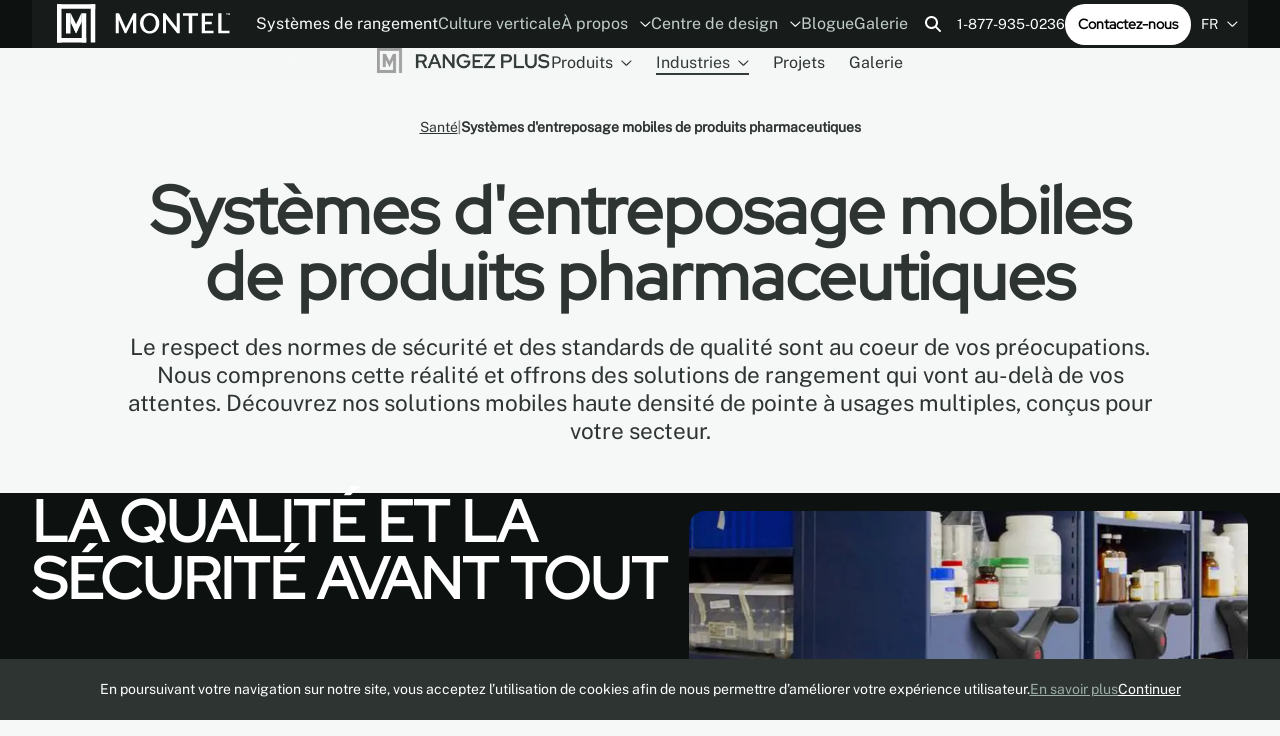

--- FILE ---
content_type: text/html; charset=utf-8
request_url: https://www.montel.com/fr/systemes-de-rangement/industries/sante/systemes-dentreposage-mobiles-de-produits-pharmaceutiques
body_size: 34841
content:




<!doctype html>
<html lang="fr-CA">
<head>
    <link rel="canonical" href="https://www.montel.com/fr/systemes-de-rangement/industries/sante/systemes-dentreposage-mobiles-de-produits-pharmaceutiques" />
      <link rel="alternate" hreflang="x-default" href="https://www.montel.com/storage-systems/markets/healthcare/mobile-storage-systems-for-pharmaceutical-products" />
      <link rel="alternate" hreflang="fr-CA" href="https://www.montel.com/fr/systemes-de-rangement/industries/sante/systemes-dentreposage-mobiles-de-produits-pharmaceutiques" />
      <link rel="alternate" hreflang="en-CA" href="https://www.montel.com/storage-systems/markets/healthcare/mobile-storage-systems-for-pharmaceutical-products" />
      <link rel="alternate" hreflang="es" href="https://www.montel.com/es/almacenar-mas/industrias/cuidado-de-la-salud/sistemas-de-almacenamiento-movil-para-productos-fa" />
    <meta name="robots" content="index, follow, max-image-preview:large, max-snippet:-1, max-video-preview:-1">

  <meta http-equiv="Content-Type" content="text/html; charset=utf-8" />
  <title>Syst&#xE8;mes d&#x27;entreposage mobiles de produits pharmaceutiques | Montel Inc.</title>
  <meta name="description" content="D&#xE9;couvrez nos solutions de stockage mobile haute densit&#xE9; pour la culture verticale. Optimisez votre espace avec Montel. Contactez nos experts!">
  <meta http-equiv="X-UA-Compatible" content="IE=edge,chrome=1" />
  <meta name="viewport" content="user-scalable=no, initial-scale=1, maximum-scale=1, width=device-width" />
  <meta name="apple-mobile-web-app-capable" content="yes" />
  <meta name="HandheldFriendly" content="True" />
    <meta property="og:image" content="/images/OG Image - Store.jpg" />
    <meta property="og:type" content="website" />
  <meta property="og:title" content="Syst&#xE8;mes d&#x27;entreposage mobiles de produits pharmaceutiques | Montel Inc." />
    <meta property="og:description" content="D&#xE9;couvrez nos solutions de stockage mobile haute densit&#xE9; pour la culture verticale. Optimisez votre espace avec Montel. Contactez nos experts!" />
  <meta property="og:url" content="http://www.montel.com/fr/systemes-de-rangement/industries/sante/systemes-dentreposage-mobiles-de-produits-pharmaceutiques" />
  <meta property="og:locale" content="fr-CA" />

  <link rel="preload" as="font" type="font/ttf" crossorigin href="/fonts/RedHatDisplay-VariableFont_wght.ttf?v=gskfywTGurl_jcEJD75YY_IlvCCbb8Oq5nAPzwO6KOk">
  <link rel="preload" as="font" type="font/ttf" crossorigin href="/fonts/RedHatDisplay-Italic-VariableFont_wght.ttf?v=1DPhPvhUsD44X5YE68ngGci-49brFCS5J6uassxbszo">
  <link rel="preload" as="font" type="font/ttf" crossorigin href="/fonts/PublicSans-VariableFont_wght.ttf?v=DudRZwsdLe0IK1Tj_8QBiRZyTON88yK4HfXGS24ko7E">
  <link rel="preload" as="font" type="font/ttf" crossorigin href="/fonts/PublicSans-Italic-VariableFont_wght.ttf?v=jdrd73z3-B6HG-eAzNbH4RoFiau5kWpbysGKcxHpX08">

  <!-- Preconnect to external domains for faster loading -->
  <link rel="preconnect" crossorigin href="https://www.googletagmanager.com">
  <link rel="preconnect" crossorigin href="https://static.olark.com">
  
    <link rel="shortcut icon" href="/images/favicon - store.ico?v=EQlFQgmiU2_LBb8m4QjhPNPo4La9f5eRHO-xzHwlKkg" />
  <link rel="stylesheet" type="text/css" href="/css/main.min.css?v=zY8a638LR9qcMwFwmI9w0MxDiGDNugpcjDpe7wwiTcA" />

  <!-- Google Tag Manager - Deferred for performance -->
  <script>
    window.dataLayer = window.dataLayer || [];
    function gtag(){dataLayer.push(arguments);}
    
    // Defer GTM loading until after page load
    if (document.readyState === 'complete') {
      loadGTM();
    } else {
      window.addEventListener('load', loadGTM);
    }
    
    function loadGTM() {
      (function (w, d, s, l, i) {
        w[l] = w[l] || []; w[l].push({
          'gtm.start': new Date().getTime(), event: 'gtm.js'
        });
        var f = d.getElementsByTagName(s)[0],
          j = d.createElement(s), dl = l != 'dataLayer' ? '&l=' + l : '';
        j.async = true;
        j.src = 'https://www.googletagmanager.com/gtm.js?id=' + i + dl;
        f.parentNode.insertBefore(j, f);
      })(window, document, 'script', 'dataLayer', 'GTM-57V3ZH7');
    }
  </script>
  <!-- End Google Tag Manager -->
  <script type="text/javascript">!function(T,l,y){var S=T.location,k="script",D="instrumentationKey",C="ingestionendpoint",I="disableExceptionTracking",E="ai.device.",b="toLowerCase",w="crossOrigin",N="POST",e="appInsightsSDK",t=y.name||"appInsights";(y.name||T[e])&&(T[e]=t);var n=T[t]||function(d){var g=!1,f=!1,m={initialize:!0,queue:[],sv:"5",version:2,config:d};function v(e,t){var n={},a="Browser";return n[E+"id"]=a[b](),n[E+"type"]=a,n["ai.operation.name"]=S&&S.pathname||"_unknown_",n["ai.internal.sdkVersion"]="javascript:snippet_"+(m.sv||m.version),{time:function(){var e=new Date;function t(e){var t=""+e;return 1===t.length&&(t="0"+t),t}return e.getUTCFullYear()+"-"+t(1+e.getUTCMonth())+"-"+t(e.getUTCDate())+"T"+t(e.getUTCHours())+":"+t(e.getUTCMinutes())+":"+t(e.getUTCSeconds())+"."+((e.getUTCMilliseconds()/1e3).toFixed(3)+"").slice(2,5)+"Z"}(),iKey:e,name:"Microsoft.ApplicationInsights."+e.replace(/-/g,"")+"."+t,sampleRate:100,tags:n,data:{baseData:{ver:2}}}}var h=d.url||y.src;if(h){function a(e){var t,n,a,i,r,o,s,c,u,p,l;g=!0,m.queue=[],f||(f=!0,t=h,s=function(){var e={},t=d.connectionString;if(t)for(var n=t.split(";"),a=0;a<n.length;a++){var i=n[a].split("=");2===i.length&&(e[i[0][b]()]=i[1])}if(!e[C]){var r=e.endpointsuffix,o=r?e.location:null;e[C]="https://"+(o?o+".":"")+"dc."+(r||"services.visualstudio.com")}return e}(),c=s[D]||d[D]||"",u=s[C],p=u?u+"/v2/track":d.endpointUrl,(l=[]).push((n="SDK LOAD Failure: Failed to load Application Insights SDK script (See stack for details)",a=t,i=p,(o=(r=v(c,"Exception")).data).baseType="ExceptionData",o.baseData.exceptions=[{typeName:"SDKLoadFailed",message:n.replace(/\./g,"-"),hasFullStack:!1,stack:n+"\nSnippet failed to load ["+a+"] -- Telemetry is disabled\nHelp Link: https://go.microsoft.com/fwlink/?linkid=2128109\nHost: "+(S&&S.pathname||"_unknown_")+"\nEndpoint: "+i,parsedStack:[]}],r)),l.push(function(e,t,n,a){var i=v(c,"Message"),r=i.data;r.baseType="MessageData";var o=r.baseData;return o.message='AI (Internal): 99 message:"'+("SDK LOAD Failure: Failed to load Application Insights SDK script (See stack for details) ("+n+")").replace(/\"/g,"")+'"',o.properties={endpoint:a},i}(0,0,t,p)),function(e,t){if(JSON){var n=T.fetch;if(n&&!y.useXhr)n(t,{method:N,body:JSON.stringify(e),mode:"cors"});else if(XMLHttpRequest){var a=new XMLHttpRequest;a.open(N,t),a.setRequestHeader("Content-type","application/json"),a.send(JSON.stringify(e))}}}(l,p))}function i(e,t){f||setTimeout(function(){!t&&m.core||a()},500)}var e=function(){var n=l.createElement(k);n.src=h;var e=y[w];return!e&&""!==e||"undefined"==n[w]||(n[w]=e),n.onload=i,n.onerror=a,n.onreadystatechange=function(e,t){"loaded"!==n.readyState&&"complete"!==n.readyState||i(0,t)},n}();y.ld<0?l.getElementsByTagName("head")[0].appendChild(e):setTimeout(function(){l.getElementsByTagName(k)[0].parentNode.appendChild(e)},y.ld||0)}try{m.cookie=l.cookie}catch(p){}function t(e){for(;e.length;)!function(t){m[t]=function(){var e=arguments;g||m.queue.push(function(){m[t].apply(m,e)})}}(e.pop())}var n="track",r="TrackPage",o="TrackEvent";t([n+"Event",n+"PageView",n+"Exception",n+"Trace",n+"DependencyData",n+"Metric",n+"PageViewPerformance","start"+r,"stop"+r,"start"+o,"stop"+o,"addTelemetryInitializer","setAuthenticatedUserContext","clearAuthenticatedUserContext","flush"]),m.SeverityLevel={Verbose:0,Information:1,Warning:2,Error:3,Critical:4};var s=(d.extensionConfig||{}).ApplicationInsightsAnalytics||{};if(!0!==d[I]&&!0!==s[I]){var c="onerror";t(["_"+c]);var u=T[c];T[c]=function(e,t,n,a,i){var r=u&&u(e,t,n,a,i);return!0!==r&&m["_"+c]({message:e,url:t,lineNumber:n,columnNumber:a,error:i}),r},d.autoExceptionInstrumented=!0}return m}(y.cfg);function a(){y.onInit&&y.onInit(n)}(T[t]=n).queue&&0===n.queue.length?(n.queue.push(a),n.trackPageView({})):a()}(window,document,{
src: "https://js.monitor.azure.com/scripts/b/ai.2.min.js", // The SDK URL Source
crossOrigin: "anonymous", 
cfg: { // Application Insights Configuration
    connectionString: 'InstrumentationKey=00000000-0000-0000-0000-000000000000;'
}});</script>

  <style lang="css">
    :root {
        --c2: #333C39;
        --c2h: #171C1B;
        --c2p: #171C1B;
        --c2d: #C2CDC8;
        --c2dh: #F6F7F7;
        --c2dp: #F6F7F7;
    }
  </style>

  <script defer src="/scripts/functions.js?v=Lb2e7jIMb1TehZ8RUp0JQGzhyLpnNd3CFKOa3b7j2x0"></script>

  
  <link rel="stylesheet" type="text/css" href="/css/application.min.css?v=-XPcyNqOUPp_3XeCRQKwa2eIp3Mkn26Kt1Wo5Zxt-kQ" />


  <!-- Olark Chat - Deferred for performance -->
  <script>
    // Defer Olark loading until after page is interactive
    function loadOlark() {
      (function (o, l, a, r, k, y) {
        if (o.olark) return;
        r = "script"; y = l.createElement(r); r = l.getElementsByTagName(r)[0];
        y.async = 1; y.src = "//" + a; r.parentNode.insertBefore(y, r);
        y = o.olark = function () { k.s.push(arguments); k.t.push(+new Date) };
        y.extend = function (i, j) { y("extend", i, j) };
        y.identify = function (i) { y("identify", k.i = i) };
        y.configure = function (i, j) { y("configure", i, j); k.c[i] = j };
        k = y._ = { s: [], t: [+new Date], c: {}, l: a };
      })(window, document, "static.olark.com/jsclient/loader.js");
      olark.identify('1320-608-10-9286');
    }
    
    // Load Olark after page is fully loaded and browser is idle
    if (document.readyState === 'complete') {
      if ('requestIdleCallback' in window) {
        requestIdleCallback(loadOlark);
      } else {
        setTimeout(loadOlark, 1000);
      }
    } else {
      window.addEventListener('load', function() {
        if ('requestIdleCallback' in window) {
          requestIdleCallback(loadOlark);
        } else {
          setTimeout(loadOlark, 1000);
        }
      });
    }
  </script>
  <!-- end olark code -->
  <meta name="google-site-verification" content="OKwnkAIQsAqt3LN0vD36w6X0wFD9FLrlecU2phjK7J4">
</head>
<body>
  <!-- Google Tag Manager (noscript) -->
  <noscript>
    <iframe src="https://www.googletagmanager.com/ns.html?id=GTM-57V3ZH7"
            height="0" width="0" style="display:none;visibility:hidden"></iframe>
  </noscript>
  <!-- End Google Tag Manager (noscript) -->
  <div class="wrapAll wrapAll_main" id="app">
    <div class="wrapContent">
      

<div class="headerPositioning">
  <header id="header" class="header wrapper inverted">

    <div class="header-bottom">
      <div class="header-left">
        <div class="header-logo">
          <a href="/fr">
            <div id="logoAnim"></div>
          </a>
        </div>

        <nav class="mainNav header-menu header-menu_desktop">
          


  <ul>
        <li class="item_2085 selected">
                <a aria-current=page href="/fr/systemes-de-rangement">
                  Syst&#xE8;mes de rangement
                </a>
        </li>
        <li class="item_2086">
                <a  href="/fr/culture-verticale">
                  Culture verticale
                </a>
        </li>
        <li class="item_5707 parent">
                  <a href="#" >
                    &#xC0; propos
                    <span class="icon"><svg width="11" height="6" viewBox="0 0 11 6" xmlns="http://www.w3.org/2000/svg">
  <path d="M10.2642 1.42188L5.7876 5.71094C5.64697 5.82812 5.50635 5.875 5.38916 5.875C5.24854 5.875 5.10791 5.82812 4.99072 5.73438L0.490723 1.42188C0.256348 1.21094 0.256348 0.835938 0.467285 0.625C0.678223 0.390625 1.05322 0.390625 1.26416 0.601562L5.38916 4.53906L9.49072 0.601562C9.70166 0.390625 10.0767 0.390625 10.2876 0.625C10.4985 0.835938 10.4985 1.21094 10.2642 1.42188Z" fill="#FAFAFA" />
</svg>
</span>
                  </a>
                <div class="subMenu subMenuLevel_1">
                  <ul>
        <li class="item_2326">
                <a  href="/fr/a-propos/notre-histoire">
                  Notre histoire
                </a>
        </li>
        <li class="item_2946">
                <a  href="/fr/a-propos/le-concept">
                  Le concept
                </a>
        </li>
        <li class="item_2154">
                <a  href="/fr/a-propos/esg">
                  ESG
                </a>
        </li>
        <li class="item_2426">
                <a  href="/fr/a-propos/carrieres">
                  Carri&#xE8;res
                </a>
        </li>
        <li class="item_5718">
                <a  href="/fr/a-propos/devenez-un-distributeur">
                  Devenez un distributeur
                </a>
        </li>
        <li class="item_2415">
                <a  href="/fr/a-propos/garantie">
                  Garantie
                </a>
        </li>
        <li class="item_2436">
                <a  href="/fr/a-propos/contactez-nous">
                  Contactez-nous
                </a>
        </li>
                  </ul>
                </div>
        </li>
        <li class="item_2395 parent">
                <a  href="/fr/centre-de-design">
                  Centre de design
                    <span class="icon"><svg width="11" height="6" viewBox="0 0 11 6" xmlns="http://www.w3.org/2000/svg">
  <path d="M10.2642 1.42188L5.7876 5.71094C5.64697 5.82812 5.50635 5.875 5.38916 5.875C5.24854 5.875 5.10791 5.82812 4.99072 5.73438L0.490723 1.42188C0.256348 1.21094 0.256348 0.835938 0.467285 0.625C0.678223 0.390625 1.05322 0.390625 1.26416 0.601562L5.38916 4.53906L9.49072 0.601562C9.70166 0.390625 10.0767 0.390625 10.2876 0.625C10.4985 0.835938 10.4985 1.21094 10.2642 1.42188Z" fill="#FAFAFA" />
</svg>
</span>
                </a>
                <div class="subMenu subMenuLevel_1">
                  <ul>
        <li class="item_2398">
                <a  href="/fr/centre-de-design/documentation">
                  Documentation
                </a>
        </li>
        <li class="item_2821">
                <a  href="/fr/centre-de-design/couleurs">
                  Couleurs
                </a>
        </li>
        <li class="item_2402">
                <a  href="/fr/centre-de-design/modes-doperation">
                  Modes d&#x27;op&#xE9;ration
                </a>
        </li>
        <li class="item_2823">
                <a  href="/fr/centre-de-design/securites">
                  S&#xE9;curit&#xE9;s
                </a>
        </li>
        <li class="item_2828">
                <a  href="/fr/centre-de-design/planificateur-modraw">
                  Planificateur MoDraw
                </a>
        </li>
        <li class="item_2840">
                <a  href="/fr/centre-de-design/formation-continue-aia">
                  Formation continue AIA
                </a>
        </li>
        <li class="item_2824">
                <a  href="/fr/centre-de-design/fichiers-revit">
                  Fichiers Revit
                </a>
        </li>
        <li class="item_7081">
                <a  href="/fr/centre-de-design/leed-v4">
                  LEED v4
                </a>
        </li>
                  </ul>
                </div>
        </li>
        <li class="item_2306">
                <a  href="/fr/blogue">
                  Blogue
                </a>
        </li>
        <li class="item_2399">
                <a  href="/fr/galerie">
                  Galerie
                </a>
        </li>
  </ul>

        </nav>
      </div>

      <div class="header-right header-right_desktop">
        

<div class="search">
    <button class="search-open" onclick="openSearch(this)">
        <svg width="17" height="17" viewBox="0 0 17 17" fill="none" xmlns="http://www.w3.org/2000/svg">
    <path d="M13 6.5C13 7.9375 12.5312 9.28125 11.75 10.3438L15.6875 14.3125C16.0938 14.6875 16.0938 15.3438 15.6875 15.7188C15.3125 16.125 14.6562 16.125 14.2812 15.7188L10.3125 11.75C9.25 12.5625 7.90625 13 6.5 13C2.90625 13 0 10.0938 0 6.5C0 2.9375 2.90625 0 6.5 0C10.0625 0 13 2.9375 13 6.5ZM6.5 11C8.96875 11 11 9 11 6.5C11 4.03125 8.96875 2 6.5 2C4 2 2 4.03125 2 6.5C2 9 4 11 6.5 11Z" fill="currentColor" />
</svg>

    </button>

    <form class="search-container" method="GET" action="/fr/resultats-de-recherche">
        <button class="search-submit" type="submit" name="Rechercher">
            <svg width="17" height="17" viewBox="0 0 17 17" fill="none" xmlns="http://www.w3.org/2000/svg">
    <path d="M13 6.5C13 7.9375 12.5312 9.28125 11.75 10.3438L15.6875 14.3125C16.0938 14.6875 16.0938 15.3438 15.6875 15.7188C15.3125 16.125 14.6562 16.125 14.2812 15.7188L10.3125 11.75C9.25 12.5625 7.90625 13 6.5 13C2.90625 13 0 10.0938 0 6.5C0 2.9375 2.90625 0 6.5 0C10.0625 0 13 2.9375 13 6.5ZM6.5 11C8.96875 11 11 9 11 6.5C11 4.03125 8.96875 2 6.5 2C4 2 2 4.03125 2 6.5C2 9 4 11 6.5 11Z" fill="currentColor" />
</svg>

        </button>
        <input class="input search-input" type="text" aria-label="Rechercher" placeholder="Rechercher" name="q" autocomplete="off" />
        <button class="search-close" type="button" onclick="closeSearch(this)">
            <svg width="12" height="12" viewBox="0 0 12 12" fill="none" xmlns="http://www.w3.org/2000/svg">
    <path d="M10.6875 2.71875C11.0938 2.34375 11.0938 1.6875 10.6875 1.3125C10.3125 0.90625 9.65625 0.90625 9.28125 1.3125L6 4.59375L2.6875 1.3125C2.3125 0.90625 1.65625 0.90625 1.28125 1.3125C0.875 1.6875 0.875 2.34375 1.28125 2.71875L4.5625 6L1.28125 9.3125C0.875 9.6875 0.875 10.3438 1.28125 10.7188C1.65625 11.125 2.3125 11.125 2.6875 10.7188L6 7.4375L9.28125 10.7188C9.65625 11.125 10.3125 11.125 10.6875 10.7188C11.0938 10.3438 11.0938 9.6875 10.6875 9.3125L7.40625 6L10.6875 2.71875Z" fill="currentColor" />
</svg>

        </button>
    </form>
</div>

        <a class="header-phone" href="tel:18779350236">1-877-935-0236</a>
        <a href="/fr/a-propos/contactez-nous" class="btn btn_inverted">Contactez-nous</a>
        

  <li class="currentLang">
    FR
    <span class="icon"><svg width="11" height="6" viewBox="0 0 11 6" xmlns="http://www.w3.org/2000/svg">
  <path d="M10.2642 1.42188L5.7876 5.71094C5.64697 5.82812 5.50635 5.875 5.38916 5.875C5.24854 5.875 5.10791 5.82812 4.99072 5.73438L0.490723 1.42188C0.256348 1.21094 0.256348 0.835938 0.467285 0.625C0.678223 0.390625 1.05322 0.390625 1.26416 0.601562L5.38916 4.53906L9.49072 0.601562C9.70166 0.390625 10.0767 0.390625 10.2876 0.625C10.4985 0.835938 10.4985 1.21094 10.2642 1.42188Z" fill="#FAFAFA" />
</svg>
</span>
    <div class="subMenu menuLang">
      <ul>
          <li class="item_lang">
            <a href="/storage-systems/markets/healthcare/mobile-storage-systems-for-pharmaceutical-products">
                EN
            </a>
          </li>
          <li class="item_lang selected">
            <a href="/fr/systemes-de-rangement/industries/sante/systemes-dentreposage-mobiles-de-produits-pharmaceutiques">
                FR
            </a>
          </li>
          <li class="item_lang">
            <a href="/es/almacenar-mas/industrias/cuidado-de-la-salud/sistemas-de-almacenamiento-movil-para-productos-fa">
                ES
            </a>
          </li>
      </ul>
    </div>
  </li>

      </div>

      <div class="header-right header-right_mobile">
        <nav class="mainNav header-menu header-menu_mobile">
          


  <ul>
        <li class="item_2085 selected">
                <a aria-current=page href="/fr/systemes-de-rangement">
                  Syst&#xE8;mes de rangement
                </a>
        </li>
        <li class="item_2086">
                <a  href="/fr/culture-verticale">
                  Culture verticale
                </a>
        </li>
  </ul>

        </nav>

        <button class="hamburger" onclick="toggleMenu(this, 'storage')">
          <span class="hamburger-container">
            <span class="hamburger-line"></span>
            <span class="hamburger-line"></span>
            <span class="hamburger-line"></span>
          </span>
        </button>
      </div>
    </div>

    <div class="header-mobileMenu">
      <nav class="header-mobileNav">
        


  <ul>
        <li class="item_search">
          <div class="searchBox">

<div class="search">
    <button class="search-open" onclick="openSearch(this)">
        <svg width="17" height="17" viewBox="0 0 17 17" fill="none" xmlns="http://www.w3.org/2000/svg">
    <path d="M13 6.5C13 7.9375 12.5312 9.28125 11.75 10.3438L15.6875 14.3125C16.0938 14.6875 16.0938 15.3438 15.6875 15.7188C15.3125 16.125 14.6562 16.125 14.2812 15.7188L10.3125 11.75C9.25 12.5625 7.90625 13 6.5 13C2.90625 13 0 10.0938 0 6.5C0 2.9375 2.90625 0 6.5 0C10.0625 0 13 2.9375 13 6.5ZM6.5 11C8.96875 11 11 9 11 6.5C11 4.03125 8.96875 2 6.5 2C4 2 2 4.03125 2 6.5C2 9 4 11 6.5 11Z" fill="currentColor" />
</svg>

    </button>

    <form class="search-container" method="GET" action="/fr/resultats-de-recherche">
        <button class="search-submit" type="submit" name="Rechercher">
            <svg width="17" height="17" viewBox="0 0 17 17" fill="none" xmlns="http://www.w3.org/2000/svg">
    <path d="M13 6.5C13 7.9375 12.5312 9.28125 11.75 10.3438L15.6875 14.3125C16.0938 14.6875 16.0938 15.3438 15.6875 15.7188C15.3125 16.125 14.6562 16.125 14.2812 15.7188L10.3125 11.75C9.25 12.5625 7.90625 13 6.5 13C2.90625 13 0 10.0938 0 6.5C0 2.9375 2.90625 0 6.5 0C10.0625 0 13 2.9375 13 6.5ZM6.5 11C8.96875 11 11 9 11 6.5C11 4.03125 8.96875 2 6.5 2C4 2 2 4.03125 2 6.5C2 9 4 11 6.5 11Z" fill="currentColor" />
</svg>

        </button>
        <input class="input search-input" type="text" aria-label="Rechercher" placeholder="Rechercher" name="q" autocomplete="off" />
        <button class="search-close" type="button" onclick="closeSearch(this)">
            <svg width="12" height="12" viewBox="0 0 12 12" fill="none" xmlns="http://www.w3.org/2000/svg">
    <path d="M10.6875 2.71875C11.0938 2.34375 11.0938 1.6875 10.6875 1.3125C10.3125 0.90625 9.65625 0.90625 9.28125 1.3125L6 4.59375L2.6875 1.3125C2.3125 0.90625 1.65625 0.90625 1.28125 1.3125C0.875 1.6875 0.875 2.34375 1.28125 2.71875L4.5625 6L1.28125 9.3125C0.875 9.6875 0.875 10.3438 1.28125 10.7188C1.65625 11.125 2.3125 11.125 2.6875 10.7188L6 7.4375L9.28125 10.7188C9.65625 11.125 10.3125 11.125 10.6875 10.7188C11.0938 10.3438 11.0938 9.6875 10.6875 9.3125L7.40625 6L10.6875 2.71875Z" fill="currentColor" />
</svg>

        </button>
    </form>
</div>
</div>
        </li>
        <li class="item_2085 selected">
                <a aria-current=page href="#">
                  Syst&#xE8;mes de rangement
                    <span class="icon"><svg width="11" height="6" viewBox="0 0 11 6" xmlns="http://www.w3.org/2000/svg">
  <path d="M10.2642 1.42188L5.7876 5.71094C5.64697 5.82812 5.50635 5.875 5.38916 5.875C5.24854 5.875 5.10791 5.82812 4.99072 5.73438L0.490723 1.42188C0.256348 1.21094 0.256348 0.835938 0.467285 0.625C0.678223 0.390625 1.05322 0.390625 1.26416 0.601562L5.38916 4.53906L9.49072 0.601562C9.70166 0.390625 10.0767 0.390625 10.2876 0.625C10.4985 0.835938 10.4985 1.21094 10.2642 1.42188Z" fill="#FAFAFA" />
</svg>
</span>
                </a>
                <div class="subMenu subMenuLevel_1">
                  <ul>
        <li class="item_2268 parent parent_products">
                <a  href="#">
                  Produits
                    <span class="icon"><svg width="11" height="6" viewBox="0 0 11 6" xmlns="http://www.w3.org/2000/svg">
  <path d="M10.2642 1.42188L5.7876 5.71094C5.64697 5.82812 5.50635 5.875 5.38916 5.875C5.24854 5.875 5.10791 5.82812 4.99072 5.73438L0.490723 1.42188C0.256348 1.21094 0.256348 0.835938 0.467285 0.625C0.678223 0.390625 1.05322 0.390625 1.26416 0.601562L5.38916 4.53906L9.49072 0.601562C9.70166 0.390625 10.0767 0.390625 10.2876 0.625C10.4985 0.835938 10.4985 1.21094 10.2642 1.42188Z" fill="#FAFAFA" />
</svg>
</span>
                </a>
                <div class="subMenu subMenuLevel_2 subMenu_products">
                  <ul>
        <li class="item_6834">
                <a  href="/fr/systemes-de-rangement/produits/rayonnage-mobile">
                  Rayonnage mobile
                </a>
        </li>
        <li class="item_7061">
                <a  href="/fr/systemes-de-rangement/produits/rayonnage-mobile-industriel">
                  Rayonnage mobile industriel
                </a>
        </li>
        <li class="item_6838">
                <a  href="/fr/systemes-de-rangement/produits/rayonnage">
                  Rayonnage
                </a>
        </li>
        <li class="item_6848">
                <a  href="/fr/systemes-de-rangement/produits/portes-tableaux">
                  Portes-tableaux
                </a>
        </li>
        <li class="item_6843">
                <a  href="/fr/systemes-de-rangement/produits/cabinets-de-rangement-et-chariots">
                  Cabinets de rangement et chariots
                </a>
        </li>
                        <li class="allLinksRedirect">
                          <a href="/fr/systemes-de-rangement/produits">Tous les produits</a>
                        </li>
                  </ul>
                </div>
        </li>
        <li class="item_2358 selected parent parent_markets">
                <a aria-current=page href="#">
                  Industries
                    <span class="icon"><svg width="11" height="6" viewBox="0 0 11 6" xmlns="http://www.w3.org/2000/svg">
  <path d="M10.2642 1.42188L5.7876 5.71094C5.64697 5.82812 5.50635 5.875 5.38916 5.875C5.24854 5.875 5.10791 5.82812 4.99072 5.73438L0.490723 1.42188C0.256348 1.21094 0.256348 0.835938 0.467285 0.625C0.678223 0.390625 1.05322 0.390625 1.26416 0.601562L5.38916 4.53906L9.49072 0.601562C9.70166 0.390625 10.0767 0.390625 10.2876 0.625C10.4985 0.835938 10.4985 1.21094 10.2642 1.42188Z" fill="#FAFAFA" />
</svg>
</span>
                </a>
                <div class="subMenu subMenuLevel_2 subMenu_markets subMenu_storeMoreMarkets">
                  <ul>
        <li class="item_2210 parent">
                <a  href="#">
                  &#xC9;quipements sportifs
                    <span class="icon"><svg width="11" height="6" viewBox="0 0 11 6" xmlns="http://www.w3.org/2000/svg">
  <path d="M10.2642 1.42188L5.7876 5.71094C5.64697 5.82812 5.50635 5.875 5.38916 5.875C5.24854 5.875 5.10791 5.82812 4.99072 5.73438L0.490723 1.42188C0.256348 1.21094 0.256348 0.835938 0.467285 0.625C0.678223 0.390625 1.05322 0.390625 1.26416 0.601562L5.38916 4.53906L9.49072 0.601562C9.70166 0.390625 10.0767 0.390625 10.2876 0.625C10.4985 0.835938 10.4985 1.21094 10.2642 1.42188Z" fill="#FAFAFA" />
</svg>
</span>
                </a>
                <div class="subMenu subMenuLevel_3">
                  <ul>
        <li class="item_7227">
                <a  href="/fr/systemes-de-rangement/industries/equipements-sportifs/rangement-de-golf">
                  Rangement de golf
                </a>
        </li>
        <li class="item_6315">
                <a  href="/fr/systemes-de-rangement/industries/equipements-sportifs/rangement-football-americain">
                  Rangement Football am&#xE9;ricain
                </a>
        </li>
        <li class="item_6305">
                <a  href="/fr/systemes-de-rangement/industries/equipements-sportifs/rangment-dequipement-pour-les-equipes-de-hockey">
                  Rangment d&#x27;&#xE9;quipement pour les &#xE9;quipes de hockey
                </a>
        </li>
        <li class="item_6310">
                <a  href="/fr/systemes-de-rangement/industries/equipements-sportifs/departements-sportifs-et-athletiques">
                  D&#xE9;partements sportifs et athl&#xE9;tiques
                </a>
        </li>
        <li class="item_6320">
                <a  href="/fr/systemes-de-rangement/industries/equipements-sportifs/equipes-sportives-professionnelles">
                  &#xC9;quipes sportives professionnelles
                </a>
        </li>
                  </ul>
                </div>
        </li>
        <li class="item_2200 parent">
                <a  href="#">
                  Mus&#xE9;es et beaux-arts
                    <span class="icon"><svg width="11" height="6" viewBox="0 0 11 6" xmlns="http://www.w3.org/2000/svg">
  <path d="M10.2642 1.42188L5.7876 5.71094C5.64697 5.82812 5.50635 5.875 5.38916 5.875C5.24854 5.875 5.10791 5.82812 4.99072 5.73438L0.490723 1.42188C0.256348 1.21094 0.256348 0.835938 0.467285 0.625C0.678223 0.390625 1.05322 0.390625 1.26416 0.601562L5.38916 4.53906L9.49072 0.601562C9.70166 0.390625 10.0767 0.390625 10.2876 0.625C10.4985 0.835938 10.4985 1.21094 10.2642 1.42188Z" fill="#FAFAFA" />
</svg>
</span>
                </a>
                <div class="subMenu subMenuLevel_3">
                  <ul>
        <li class="item_6048">
                <a  href="/fr/systemes-de-rangement/industries/musees-et-beaux-arts/solutions-de-rangement-pour-la-conservation">
                  Solutions de rangement pour la conservation
                </a>
        </li>
        <li class="item_6050">
                <a  href="/fr/systemes-de-rangement/industries/musees-et-beaux-arts/rangement-pour-galeries-dart">
                  Rangement pour galeries d&#x27;art
                </a>
        </li>
        <li class="item_6055">
                <a  href="/fr/systemes-de-rangement/industries/musees-et-beaux-arts/rangement-pour-musees">
                  Rangement pour mus&#xE9;es
                </a>
        </li>
        <li class="item_6060">
                <a  href="/fr/systemes-de-rangement/industries/musees-et-beaux-arts/musees-scientifiques-et-technologiques">
                  Mus&#xE9;es scientifiques et technologiques
                </a>
        </li>
        <li class="item_6065">
                <a  href="/fr/systemes-de-rangement/industries/musees-et-beaux-arts/rangement-pour-musees-et-temples-de-la-renommee">
                  Rangement pour mus&#xE9;es et temples de la renomm&#xE9;e
                </a>
        </li>
        <li class="item_6070">
                <a  href="/fr/systemes-de-rangement/industries/musees-et-beaux-arts/rangement-des-textiles-pour-musees">
                  Rangement des textiles pour mus&#xE9;es
                </a>
        </li>
        <li class="item_6075">
                <a  href="/fr/systemes-de-rangement/industries/musees-et-beaux-arts/entreposage-de-livres-rares-et-de-collections-de-manuscrits-speciaux">
                  Entreposage de livres rares et de collections de manuscrits sp&#xE9;ciaux
                </a>
        </li>
        <li class="item_6080">
                <a  href="/fr/systemes-de-rangement/industries/musees-et-beaux-arts/rayonnages-pour-depots-de-livres-et-archivages">
                  Rayonnages pour d&#xE9;p&#xF4;ts de livres et archivages
                </a>
        </li>
                  </ul>
                </div>
        </li>
        <li class="item_6769 parent">
                <a  href="#">
                  Biblioth&#xE8;que
                    <span class="icon"><svg width="11" height="6" viewBox="0 0 11 6" xmlns="http://www.w3.org/2000/svg">
  <path d="M10.2642 1.42188L5.7876 5.71094C5.64697 5.82812 5.50635 5.875 5.38916 5.875C5.24854 5.875 5.10791 5.82812 4.99072 5.73438L0.490723 1.42188C0.256348 1.21094 0.256348 0.835938 0.467285 0.625C0.678223 0.390625 1.05322 0.390625 1.26416 0.601562L5.38916 4.53906L9.49072 0.601562C9.70166 0.390625 10.0767 0.390625 10.2876 0.625C10.4985 0.835938 10.4985 1.21094 10.2642 1.42188Z" fill="#FAFAFA" />
</svg>
</span>
                </a>
                <div class="subMenu subMenuLevel_3">
                  <ul>
        <li class="item_6774">
                <a  href="/fr/systemes-de-rangement/industries/bibliotheque/rayonnages-pour-depots-de-livres-et-archivages">
                  Rayonnages pour d&#xE9;p&#xF4;ts de livres et archivages
                </a>
        </li>
        <li class="item_6770">
                <a  href="/fr/systemes-de-rangement/industries/bibliotheque/solutions-dentreposage-et-de-rayonnage-pour-leducation-et-lenseignement">
                  Solutions d&#x27;entreposage et de rayonnage pour l&#x27;&#xE9;ducation et l&#x27;enseignement
                </a>
        </li>
        <li class="item_6771">
                <a  href="/fr/systemes-de-rangement/industries/bibliotheque/solutions-de-rayonnage-pour-la-bibliotheque">
                  Solutions de rayonnage pour la biblioth&#xE8;que
                </a>
        </li>
        <li class="item_6772">
                <a  href="/fr/systemes-de-rangement/industries/bibliotheque/presentoirs-de-magazines-periodiques-brochures-et-depliants">
                  Pr&#xE9;sentoirs de magazines, p&#xE9;riodiques, brochures et d&#xE9;pliants
                </a>
        </li>
        <li class="item_6773">
                <a  href="/fr/systemes-de-rangement/industries/bibliotheque/entreposage-de-livres-rares-et-de-collections-de-manuscrits-speciaux">
                  Entreposage de livres rares et de collections de manuscrits sp&#xE9;ciaux
                </a>
        </li>
                  </ul>
                </div>
        </li>
        <li class="item_2203 parent">
                <a  href="#">
                  &#xC9;ducation
                    <span class="icon"><svg width="11" height="6" viewBox="0 0 11 6" xmlns="http://www.w3.org/2000/svg">
  <path d="M10.2642 1.42188L5.7876 5.71094C5.64697 5.82812 5.50635 5.875 5.38916 5.875C5.24854 5.875 5.10791 5.82812 4.99072 5.73438L0.490723 1.42188C0.256348 1.21094 0.256348 0.835938 0.467285 0.625C0.678223 0.390625 1.05322 0.390625 1.26416 0.601562L5.38916 4.53906L9.49072 0.601562C9.70166 0.390625 10.0767 0.390625 10.2876 0.625C10.4985 0.835938 10.4985 1.21094 10.2642 1.42188Z" fill="#FAFAFA" />
</svg>
</span>
                </a>
                <div class="subMenu subMenuLevel_3">
                  <ul>
        <li class="item_6116">
                <a  href="/fr/systemes-de-rangement/industries/education/solutions-dentreposage-et-de-rayonnage-pour-leducation-et-lenseignement">
                  Solutions d&#x27;entreposage et de rayonnage pour l&#x27;&#xE9;ducation et l&#x27;enseignement
                </a>
        </li>
        <li class="item_6121">
                <a  href="/fr/systemes-de-rangement/industries/education/solutions-de-rayonnage-pour-la-bibliotheque">
                  Solutions de rayonnage pour la biblioth&#xE8;que
                </a>
        </li>
        <li class="item_6126">
                <a  href="/fr/systemes-de-rangement/industries/education/presentoirs-de-magazines-periodiques-brochures-et-depliants">
                  Pr&#xE9;sentoirs de magazines, p&#xE9;riodiques, brochures et d&#xE9;pliants
                </a>
        </li>
        <li class="item_6130">
                <a  href="/fr/systemes-de-rangement/industries/education/entreposage-de-livres-rares-et-de-collections-de-manuscrits-speciaux">
                  Entreposage de livres rares et de collections de manuscrits sp&#xE9;ciaux
                </a>
        </li>
                  </ul>
                </div>
        </li>
        <li class="item_2211 parent">
                <a  href="#">
                  Entrep&#xF4;t
                    <span class="icon"><svg width="11" height="6" viewBox="0 0 11 6" xmlns="http://www.w3.org/2000/svg">
  <path d="M10.2642 1.42188L5.7876 5.71094C5.64697 5.82812 5.50635 5.875 5.38916 5.875C5.24854 5.875 5.10791 5.82812 4.99072 5.73438L0.490723 1.42188C0.256348 1.21094 0.256348 0.835938 0.467285 0.625C0.678223 0.390625 1.05322 0.390625 1.26416 0.601562L5.38916 4.53906L9.49072 0.601562C9.70166 0.390625 10.0767 0.390625 10.2876 0.625C10.4985 0.835938 10.4985 1.21094 10.2642 1.42188Z" fill="#FAFAFA" />
</svg>
</span>
                </a>
                <div class="subMenu subMenuLevel_3">
                  <ul>
        <li class="item_6326">
                <a  href="/fr/systemes-de-rangement/industries/entrepot/systemes-de-rangement-mobiles-pour-palettiers">
                  Syst&#xE8;mes de rangement mobiles pour palettiers
                </a>
        </li>
        <li class="item_6327">
                <a  href="/fr/systemes-de-rangement/industries/entrepot/solutions-pour-lentreposage-de-pieces-davions">
                  Solutions pour l&#x27;entreposage de pi&#xE8;ces d&#x27;avions
                </a>
        </li>
        <li class="item_6328">
                <a  href="/fr/systemes-de-rangement/industries/entrepot/systemes-mobiles-pour-la-biere-et-les-tonneaux">
                  Syst&#xE8;mes mobiles pour la bi&#xE8;re et les tonneaux
                </a>
        </li>
        <li class="item_6329">
                <a  href="/fr/systemes-de-rangement/industries/entrepot/systemes-dentreposage-mobiles-pour-chambres-froides">
                  Syst&#xE8;mes d&#x27;entreposage mobiles pour chambres froides
                </a>
        </li>
        <li class="item_6330">
                <a  href="/fr/systemes-de-rangement/industries/entrepot/rangement-pour-entrepots">
                  Rangement pour entrep&#xF4;ts
                </a>
        </li>
        <li class="item_6335">
                <a  href="/fr/systemes-de-rangement/industries/entrepot/systeme-de-rangement-pour-la-gestion-des-stocks">
                  Syst&#xE8;me de rangement pour la gestion des stocks
                </a>
        </li>
        <li class="item_6340">
                <a  href="/fr/systemes-de-rangement/industries/entrepot/systeme-dentreposage-pour-les-centres-de-distribution">
                  Syst&#xE8;me d&#x27;entreposage pour les centres de distribution
                </a>
        </li>
        <li class="item_6341">
                <a  href="/fr/systemes-de-rangement/industries/entrepot/systeme-dentreposage-pour-les-usines-de-fabrication">
                  Syst&#xE8;me d&#x27;entreposage pour les usines de fabrication
                </a>
        </li>
        <li class="item_6342">
                <a  href="/fr/systemes-de-rangement/industries/entrepot/systeme-dentreposage-pour-les-services-de-logistique">
                  Syst&#xE8;me d&#x27;entreposage pour les services de logistique
                </a>
        </li>
                  </ul>
                </div>
        </li>
        <li class="item_2207 parent">
                <a  href="#">
                  Militaire
                    <span class="icon"><svg width="11" height="6" viewBox="0 0 11 6" xmlns="http://www.w3.org/2000/svg">
  <path d="M10.2642 1.42188L5.7876 5.71094C5.64697 5.82812 5.50635 5.875 5.38916 5.875C5.24854 5.875 5.10791 5.82812 4.99072 5.73438L0.490723 1.42188C0.256348 1.21094 0.256348 0.835938 0.467285 0.625C0.678223 0.390625 1.05322 0.390625 1.26416 0.601562L5.38916 4.53906L9.49072 0.601562C9.70166 0.390625 10.0767 0.390625 10.2876 0.625C10.4985 0.835938 10.4985 1.21094 10.2642 1.42188Z" fill="#FAFAFA" />
</svg>
</span>
                </a>
                <div class="subMenu subMenuLevel_3">
                  <ul>
        <li class="item_6224">
                <a  href="/fr/systemes-de-rangement/industries/militaire/systemes-de-rangement-mobiles-pour-fusils-et-armes-a-feu">
                  Syst&#xE8;mes de rangement mobiles pour fusils et armes &#xE0; feu
                </a>
        </li>
        <li class="item_6229">
                <a  href="/fr/systemes-de-rangement/industries/militaire/systeme-dentreposage-pour-les-usines-de-fabrication">
                  Syst&#xE8;me d&#x27;entreposage pour les usines de fabrication
                </a>
        </li>
        <li class="item_6230">
                <a  href="/fr/systemes-de-rangement/industries/militaire/systemes-de-rangement-mobiles-pour-base-militaire">
                  Syst&#xE8;mes de rangement mobiles pour base militaire
                </a>
        </li>
        <li class="item_6235">
                <a  href="/fr/systemes-de-rangement/industries/militaire/rangement-de-parachutes-et-dequipement-de-parachutisme">
                  Rangement de parachutes et d&#x27;&#xE9;quipement de parachutisme
                </a>
        </li>
        <li class="item_6240">
                <a  href="/fr/systemes-de-rangement/industries/militaire/rangement-de-sacs-d-assault-et-d-equipement-de-combat">
                  Rangement de sacs d&#x2019;assault et d&#x2019;&#xE9;quipement de combat
                </a>
        </li>
        <li class="item_6245">
                <a  href="/fr/systemes-de-rangement/industries/militaire/cabinets-de-rangement-pour-larmement">
                  Cabinets de rangement pour l&#x27;armement
                </a>
        </li>
        <li class="item_6250">
                <a  href="/fr/systemes-de-rangement/industries/militaire/stockage-mobile-haute-densite-pour-les-armes">
                  Stockage mobile haute densit&#xE9; pour les armes
                </a>
        </li>
        <li class="item_6255">
                <a  href="/fr/systemes-de-rangement/industries/militaire/rayonnage-pour-pistolets">
                  Rayonnage pour pistolets
                </a>
        </li>
        <li class="item_6260">
                <a  href="/fr/systemes-de-rangement/industries/militaire/supports-de-rangement-et-daffichage-pour-lartillerie">
                  Supports de rangement et d&#x27;affichage pour l&#x27;artillerie
                </a>
        </li>
        <li class="item_6265">
                <a  href="/fr/systemes-de-rangement/industries/militaire/chariots-de-transport-des-armes">
                  Chariots de transport des armes
                </a>
        </li>
                  </ul>
                </div>
        </li>
        <li class="item_6775 parent">
                <a  href="#">
                  S&#xE9;curit&#xE9; publique
                    <span class="icon"><svg width="11" height="6" viewBox="0 0 11 6" xmlns="http://www.w3.org/2000/svg">
  <path d="M10.2642 1.42188L5.7876 5.71094C5.64697 5.82812 5.50635 5.875 5.38916 5.875C5.24854 5.875 5.10791 5.82812 4.99072 5.73438L0.490723 1.42188C0.256348 1.21094 0.256348 0.835938 0.467285 0.625C0.678223 0.390625 1.05322 0.390625 1.26416 0.601562L5.38916 4.53906L9.49072 0.601562C9.70166 0.390625 10.0767 0.390625 10.2876 0.625C10.4985 0.835938 10.4985 1.21094 10.2642 1.42188Z" fill="#FAFAFA" />
</svg>
</span>
                </a>
                <div class="subMenu subMenuLevel_3">
                  <ul>
        <li class="item_6789">
                <a  href="/fr/systemes-de-rangement/industries/securite-publique/rangement-de-preuves-medico-legales-judiciaires-et-scientifiques">
                  Rangement de preuves m&#xE9;dico-l&#xE9;gales, judiciaires et scientifiques
                </a>
        </li>
        <li class="item_6788">
                <a  href="/fr/systemes-de-rangement/industries/securite-publique/solutions-de-rangement-pour-les-forces-de-lordre-et-les-services-policiers">
                  Solutions de rangement pour les forces de l&#x27;ordre et les services policiers
                </a>
        </li>
        <li class="item_6787">
                <a  href="/fr/systemes-de-rangement/industries/securite-publique/systemes-de-rangement-pour-les-services-de-protection-anti-incendie">
                  Syst&#xE8;mes de rangement pour les services de protection anti-incendie
                </a>
        </li>
        <li class="item_6786">
                <a  href="/fr/systemes-de-rangement/industries/securite-publique/etablissements-correctionnels-et-prisons">
                  &#xC9;tablissements correctionnels et prisons
                </a>
        </li>
        <li class="item_6776">
                <a  href="/fr/systemes-de-rangement/industries/securite-publique/systemes-de-rangement-mobiles-pour-fusils-et-armes-a-feu">
                  Syst&#xE8;mes de rangement mobiles pour fusils et armes &#xE0; feu
                </a>
        </li>
        <li class="item_6783">
                <a  href="/fr/systemes-de-rangement/industries/securite-publique/rayonnage-pour-pistolets">
                  Rayonnage pour pistolets
                </a>
        </li>
        <li class="item_6781">
                <a  href="/fr/systemes-de-rangement/industries/securite-publique/cabinets-de-rangement-pour-larmement">
                  Cabinets de rangement pour l&#x27;armement
                </a>
        </li>
        <li class="item_6780">
                <a  href="/fr/systemes-de-rangement/industries/securite-publique/rangement-de-sacs-d-assault-et-d-equipement-de-combat">
                  Rangement de sacs d&#x2019;assault et d&#x2019;&#xE9;quipement de combat
                </a>
        </li>
        <li class="item_6782">
                <a  href="/fr/systemes-de-rangement/industries/securite-publique/stockage-mobile-haute-densite-pour-les-armes">
                  Stockage mobile haute densit&#xE9; pour les armes
                </a>
        </li>
        <li class="item_6784">
                <a  href="/fr/systemes-de-rangement/industries/securite-publique/supports-de-rangement-et-daffichage-pour-lartillerie">
                  Supports de rangement et d&#x27;affichage pour l&#x27;artillerie
                </a>
        </li>
        <li class="item_6785">
                <a  href="/fr/systemes-de-rangement/industries/securite-publique/chariots-de-transport-des-armes">
                  Chariots de transport des armes
                </a>
        </li>
                  </ul>
                </div>
        </li>
        <li class="item_2201 parent">
                <a  href="#">
                  Automobile
                    <span class="icon"><svg width="11" height="6" viewBox="0 0 11 6" xmlns="http://www.w3.org/2000/svg">
  <path d="M10.2642 1.42188L5.7876 5.71094C5.64697 5.82812 5.50635 5.875 5.38916 5.875C5.24854 5.875 5.10791 5.82812 4.99072 5.73438L0.490723 1.42188C0.256348 1.21094 0.256348 0.835938 0.467285 0.625C0.678223 0.390625 1.05322 0.390625 1.26416 0.601562L5.38916 4.53906L9.49072 0.601562C9.70166 0.390625 10.0767 0.390625 10.2876 0.625C10.4985 0.835938 10.4985 1.21094 10.2642 1.42188Z" fill="#FAFAFA" />
</svg>
</span>
                </a>
                <div class="subMenu subMenuLevel_3">
                  <ul>
        <li class="item_6101">
                <a  href="/fr/systemes-de-rangement/industries/automobile/systemes-mobiles-dentreposage-pour-pneus">
                  Syst&#xE8;mes mobiles d&#x27;entreposage pour pneus
                </a>
        </li>
        <li class="item_6086">
                <a  href="/fr/systemes-de-rangement/industries/automobile/solutions-pour-lentreposage-de-pieces-davions">
                  Solutions pour l&#x27;entreposage de pi&#xE8;ces d&#x27;avions
                </a>
        </li>
        <li class="item_6106">
                <a  href="/fr/systemes-de-rangement/industries/automobile/systeme-dentreposage-pour-les-usines-de-fabrication">
                  Syst&#xE8;me d&#x27;entreposage pour les usines de fabrication
                </a>
        </li>
        <li class="item_6111">
                <a  href="/fr/systemes-de-rangement/industries/automobile/entreposage-de-pieces-automobiles">
                  Entreposage de pi&#xE8;ces automobiles
                </a>
        </li>
                  </ul>
                </div>
        </li>
        <li class="item_2204 parent">
                <a  href="#">
                  Alimentaire
                    <span class="icon"><svg width="11" height="6" viewBox="0 0 11 6" xmlns="http://www.w3.org/2000/svg">
  <path d="M10.2642 1.42188L5.7876 5.71094C5.64697 5.82812 5.50635 5.875 5.38916 5.875C5.24854 5.875 5.10791 5.82812 4.99072 5.73438L0.490723 1.42188C0.256348 1.21094 0.256348 0.835938 0.467285 0.625C0.678223 0.390625 1.05322 0.390625 1.26416 0.601562L5.38916 4.53906L9.49072 0.601562C9.70166 0.390625 10.0767 0.390625 10.2876 0.625C10.4985 0.835938 10.4985 1.21094 10.2642 1.42188Z" fill="#FAFAFA" />
</svg>
</span>
                </a>
                <div class="subMenu subMenuLevel_3">
                  <ul>
        <li class="item_6135">
                <a  href="/fr/systemes-de-rangement/industries/alimentaire/systemes-de-rangement-mobiles-pour-palettiers">
                  Syst&#xE8;mes de rangement mobiles pour palettiers
                </a>
        </li>
        <li class="item_6140">
                <a  href="/fr/systemes-de-rangement/industries/alimentaire/systemes-mobiles-pour-la-biere-et-les-tonneaux">
                  Syst&#xE8;mes mobiles pour la bi&#xE8;re et les tonneaux
                </a>
        </li>
        <li class="item_6145">
                <a  href="/fr/systemes-de-rangement/industries/alimentaire/systeme-dentreposage-mobiles-pour-le-vin-et-les-spiritueux">
                  Syst&#xE8;me d&#x27;entreposage mobiles pour le vin et les spiritueux
                </a>
        </li>
        <li class="item_6150">
                <a  href="/fr/systemes-de-rangement/industries/alimentaire/systemes-dentreposage-mobiles-pour-chambres-froides">
                  Syst&#xE8;mes d&#x27;entreposage mobiles pour chambres froides
                </a>
        </li>
        <li class="item_6155">
                <a  href="/fr/systemes-de-rangement/industries/alimentaire/systeme-dentreposage-pour-les-centres-de-distribution">
                  Syst&#xE8;me d&#x27;entreposage pour les centres de distribution
                </a>
        </li>
        <li class="item_6160">
                <a  href="/fr/systemes-de-rangement/industries/alimentaire/systeme-dentreposage-pour-les-usines-de-fabrication">
                  Syst&#xE8;me d&#x27;entreposage pour les usines de fabrication
                </a>
        </li>
        <li class="item_6165">
                <a  href="/fr/systemes-de-rangement/industries/alimentaire/solutions-de-rangement-mobile-pour-les-fruits-et-legumes">
                  Solutions de rangement mobile pour les fruits et l&#xE9;gumes
                </a>
        </li>
                  </ul>
                </div>
        </li>
        <li class="item_2205 parent">
                <a  href="#">
                  Gouvernement et bureaux
                    <span class="icon"><svg width="11" height="6" viewBox="0 0 11 6" xmlns="http://www.w3.org/2000/svg">
  <path d="M10.2642 1.42188L5.7876 5.71094C5.64697 5.82812 5.50635 5.875 5.38916 5.875C5.24854 5.875 5.10791 5.82812 4.99072 5.73438L0.490723 1.42188C0.256348 1.21094 0.256348 0.835938 0.467285 0.625C0.678223 0.390625 1.05322 0.390625 1.26416 0.601562L5.38916 4.53906L9.49072 0.601562C9.70166 0.390625 10.0767 0.390625 10.2876 0.625C10.4985 0.835938 10.4985 1.21094 10.2642 1.42188Z" fill="#FAFAFA" />
</svg>
</span>
                </a>
                <div class="subMenu subMenuLevel_3">
                  <ul>
        <li class="item_6170">
                <a  href="/fr/systemes-de-rangement/industries/gouvernement-et-bureaux/solutions-de-rayonnage-et-de-rangement-pour-entreprises">
                  Solutions de rayonnage et de rangement pour entreprises
                </a>
        </li>
        <li class="item_6175">
                <a  href="/fr/systemes-de-rangement/industries/gouvernement-et-bureaux/solutions-de-rangement-pour-les-forces-de-lordre-et-les-services-policiers">
                  Solutions de rangement pour les forces de l&#x27;ordre et les services policiers
                </a>
        </li>
        <li class="item_6180">
                <a  href="/fr/systemes-de-rangement/industries/gouvernement-et-bureaux/departement-de-la-securite-interieure-et-de-la-defense">
                  D&#xE9;partement de la s&#xE9;curit&#xE9; int&#xE9;rieure et de la d&#xE9;fense
                </a>
        </li>
        <li class="item_6185">
                <a  href="/fr/systemes-de-rangement/industries/gouvernement-et-bureaux/rangement-haute-densite-pour-les-services-informatique-et-departements-de-ti">
                  Rangement haute densit&#xE9; pour les services informatique et d&#xE9;partements de TI
                </a>
        </li>
        <li class="item_6190">
                <a  href="/fr/systemes-de-rangement/industries/gouvernement-et-bureaux/rayonnages-pour-depots-de-livres-et-archivages">
                  Rayonnages pour d&#xE9;p&#xF4;ts de livres et archivages
                </a>
        </li>
                  </ul>
                </div>
        </li>
        <li class="item_2206 selected parent">
                <a aria-current=page href="#">
                  Sant&#xE9;
                    <span class="icon"><svg width="11" height="6" viewBox="0 0 11 6" xmlns="http://www.w3.org/2000/svg">
  <path d="M10.2642 1.42188L5.7876 5.71094C5.64697 5.82812 5.50635 5.875 5.38916 5.875C5.24854 5.875 5.10791 5.82812 4.99072 5.73438L0.490723 1.42188C0.256348 1.21094 0.256348 0.835938 0.467285 0.625C0.678223 0.390625 1.05322 0.390625 1.26416 0.601562L5.38916 4.53906L9.49072 0.601562C9.70166 0.390625 10.0767 0.390625 10.2876 0.625C10.4985 0.835938 10.4985 1.21094 10.2642 1.42188Z" fill="#FAFAFA" />
</svg>
</span>
                </a>
                <div class="subMenu subMenuLevel_3">
                  <ul>
        <li class="item_6203 selected">
                <a aria-current=page href="/fr/systemes-de-rangement/industries/sante/systemes-dentreposage-mobiles-de-produits-pharmaceutiques">
                  Syst&#xE8;mes d&#x27;entreposage mobiles de produits pharmaceutiques
                </a>
        </li>
        <li class="item_6208">
                <a  href="/fr/systemes-de-rangement/industries/sante/systeme-dentreposage-pour-les-usines-de-fabrication">
                  Syst&#xE8;me d&#x27;entreposage pour les usines de fabrication
                </a>
        </li>
        <li class="item_6209">
                <a  href="/fr/systemes-de-rangement/industries/sante/etablissements-de-soins-de-sante-et-hopitaux">
                  &#xC9;tablissements de soins de sant&#xE9; et h&#xF4;pitaux
                </a>
        </li>
        <li class="item_6214">
                <a  href="/fr/systemes-de-rangement/industries/sante/solutions-de-rangement-pour-le-linge-et-les-blanchisseries">
                  Solutions de rangement pour le linge et les blanchisseries
                </a>
        </li>
        <li class="item_6219">
                <a  href="/fr/systemes-de-rangement/industries/sante/solutions-de-rangement-pour-les-cliniques-medicales">
                  Solutions de rangement pour les cliniques m&#xE9;dicales
                </a>
        </li>
                  </ul>
                </div>
        </li>
        <li class="item_2209 parent">
                <a  href="#">
                  Commerce de d&#xE9;tail
                    <span class="icon"><svg width="11" height="6" viewBox="0 0 11 6" xmlns="http://www.w3.org/2000/svg">
  <path d="M10.2642 1.42188L5.7876 5.71094C5.64697 5.82812 5.50635 5.875 5.38916 5.875C5.24854 5.875 5.10791 5.82812 4.99072 5.73438L0.490723 1.42188C0.256348 1.21094 0.256348 0.835938 0.467285 0.625C0.678223 0.390625 1.05322 0.390625 1.26416 0.601562L5.38916 4.53906L9.49072 0.601562C9.70166 0.390625 10.0767 0.390625 10.2876 0.625C10.4985 0.835938 10.4985 1.21094 10.2642 1.42188Z" fill="#FAFAFA" />
</svg>
</span>
                </a>
                <div class="subMenu subMenuLevel_3">
                  <ul>
        <li class="item_6855">
                <a  href="/fr/systemes-de-rangement/industries/commerce-de-detail/dispensaires-de-cannabis">
                  Dispensaires de cannabis
                </a>
        </li>
        <li class="item_6294">
                <a  href="/fr/systemes-de-rangement/industries/commerce-de-detail/systemes-mobiles-dentreposage-pour-pneus">
                  Syst&#xE8;mes mobiles d&#x27;entreposage pour pneus
                </a>
        </li>
        <li class="item_6295">
                <a  href="/fr/systemes-de-rangement/industries/commerce-de-detail/systemes-mobiles-pour-la-biere-et-les-tonneaux">
                  Syst&#xE8;mes mobiles pour la bi&#xE8;re et les tonneaux
                </a>
        </li>
        <li class="item_6296">
                <a  href="/fr/systemes-de-rangement/industries/commerce-de-detail/systeme-dentreposage-mobiles-pour-le-vin-et-les-spiritueux">
                  Syst&#xE8;me d&#x27;entreposage mobiles pour le vin et les spiritueux
                </a>
        </li>
        <li class="item_6297">
                <a  href="/fr/systemes-de-rangement/industries/commerce-de-detail/systemes-dentreposage-mobiles-pour-chambres-froides">
                  Syst&#xE8;mes d&#x27;entreposage mobiles pour chambres froides
                </a>
        </li>
        <li class="item_6298">
                <a  href="/fr/systemes-de-rangement/industries/commerce-de-detail/systemes-de-rangement-mobiles-pour-lentreposage-de-bagages">
                  Syst&#xE8;mes de rangement mobiles pour l&#x27;entreposage de bagages
                </a>
        </li>
        <li class="item_6300">
                <a  href="/fr/systemes-de-rangement/industries/commerce-de-detail/rangement-mobile-pour-le-commerce-de-detail">
                  Rangement mobile pour le commerce de d&#xE9;tail
                </a>
        </li>
        <li class="item_6299">
                <a  href="/fr/systemes-de-rangement/industries/commerce-de-detail/presentoirs-de-magazines-periodiques-brochures-et-depliants">
                  Pr&#xE9;sentoirs de magazines, p&#xE9;riodiques, brochures et d&#xE9;pliants
                </a>
        </li>
                  </ul>
                </div>
        </li>
        <li class="item_6761 parent">
                <a  href="#">
                  Bureaux
                    <span class="icon"><svg width="11" height="6" viewBox="0 0 11 6" xmlns="http://www.w3.org/2000/svg">
  <path d="M10.2642 1.42188L5.7876 5.71094C5.64697 5.82812 5.50635 5.875 5.38916 5.875C5.24854 5.875 5.10791 5.82812 4.99072 5.73438L0.490723 1.42188C0.256348 1.21094 0.256348 0.835938 0.467285 0.625C0.678223 0.390625 1.05322 0.390625 1.26416 0.601562L5.38916 4.53906L9.49072 0.601562C9.70166 0.390625 10.0767 0.390625 10.2876 0.625C10.4985 0.835938 10.4985 1.21094 10.2642 1.42188Z" fill="#FAFAFA" />
</svg>
</span>
                </a>
                <div class="subMenu subMenuLevel_3">
                  <ul>
        <li class="item_6762">
                <a  href="/fr/systemes-de-rangement/industries/bureaux/solutions-de-rayonnage-et-de-rangement-pour-entreprises">
                  Solutions de rayonnage et de rangement pour entreprises
                </a>
        </li>
        <li class="item_6765">
                <a  href="/fr/systemes-de-rangement/industries/bureaux/rangement-haute-densite-pour-les-services-informatique-et-departements-de-ti">
                  Rangement haute densit&#xE9; pour les services informatique et d&#xE9;partements de TI
                </a>
        </li>
        <li class="item_6766">
                <a  href="/fr/systemes-de-rangement/industries/bureaux/rayonnages-pour-depots-de-livres-et-archivages">
                  Rayonnages pour d&#xE9;p&#xF4;ts de livres et archivages
                </a>
        </li>
        <li class="item_6767">
                <a  href="/fr/systemes-de-rangement/industries/bureaux/systemes-de-rangement-mobiles-pour-lentreposage-de-bagages">
                  Syst&#xE8;mes de rangement mobiles pour l&#x27;entreposage de bagages
                </a>
        </li>
        <li class="item_6768">
                <a  href="/fr/systemes-de-rangement/industries/bureaux/presentoirs-de-magazines-periodiques-brochures-et-depliants">
                  Pr&#xE9;sentoirs de magazines, p&#xE9;riodiques, brochures et d&#xE9;pliants
                </a>
        </li>
                  </ul>
                </div>
        </li>
        <li class="item_2208 parent">
                <a  href="#">
                  R&#xE9;sidentiel
                    <span class="icon"><svg width="11" height="6" viewBox="0 0 11 6" xmlns="http://www.w3.org/2000/svg">
  <path d="M10.2642 1.42188L5.7876 5.71094C5.64697 5.82812 5.50635 5.875 5.38916 5.875C5.24854 5.875 5.10791 5.82812 4.99072 5.73438L0.490723 1.42188C0.256348 1.21094 0.256348 0.835938 0.467285 0.625C0.678223 0.390625 1.05322 0.390625 1.26416 0.601562L5.38916 4.53906L9.49072 0.601562C9.70166 0.390625 10.0767 0.390625 10.2876 0.625C10.4985 0.835938 10.4985 1.21094 10.2642 1.42188Z" fill="#FAFAFA" />
</svg>
</span>
                </a>
                <div class="subMenu subMenuLevel_3">
                  <ul>
        <li class="item_6286">
                <a  href="/fr/systemes-de-rangement/industries/residentiel/systemes-mobiles-dentreposage-pour-pneus">
                  Syst&#xE8;mes mobiles d&#x27;entreposage pour pneus
                </a>
        </li>
        <li class="item_6288">
                <a  href="/fr/systemes-de-rangement/industries/residentiel/solutions-de-rangement-pour-le-linge-et-les-blanchisseries">
                  Solutions de rangement pour le linge et les blanchisseries
                </a>
        </li>
        <li class="item_6289">
                <a  href="/fr/systemes-de-rangement/industries/residentiel/systeme-de-rayonnage-mobile-residentiel">
                  Syst&#xE8;me de rayonnage mobile r&#xE9;sidentiel
                </a>
        </li>
        <li class="item_6287">
                <a  href="/fr/systemes-de-rangement/industries/residentiel/systemes-de-rangement-mobiles-pour-lentreposage-de-bagages">
                  Syst&#xE8;mes de rangement mobiles pour l&#x27;entreposage de bagages
                </a>
        </li>
                  </ul>
                </div>
        </li>
                        <li class="allLinksRedirect">
                          <a href="/fr/systemes-de-rangement/industries">Tous les march&#xE9;s</a>
                        </li>
                  </ul>
                </div>
        </li>
        <li class="item_2233">
                <a  href="/fr/systemes-de-rangement/projets">
                  Projets
                </a>
        </li>
        <li class="item_2846">
                <a  href="/fr/systemes-de-rangement/galerie">
                  Galerie
                </a>
        </li>
                  </ul>
                </div>
        </li>
        <li class="item_5707 parent">
                  <a href="#" >
                    &#xC0; propos
                    <span class="icon"><svg width="11" height="6" viewBox="0 0 11 6" xmlns="http://www.w3.org/2000/svg">
  <path d="M10.2642 1.42188L5.7876 5.71094C5.64697 5.82812 5.50635 5.875 5.38916 5.875C5.24854 5.875 5.10791 5.82812 4.99072 5.73438L0.490723 1.42188C0.256348 1.21094 0.256348 0.835938 0.467285 0.625C0.678223 0.390625 1.05322 0.390625 1.26416 0.601562L5.38916 4.53906L9.49072 0.601562C9.70166 0.390625 10.0767 0.390625 10.2876 0.625C10.4985 0.835938 10.4985 1.21094 10.2642 1.42188Z" fill="#FAFAFA" />
</svg>
</span>
                  </a>
                <div class="subMenu subMenuLevel_1">
                  <ul>
        <li class="item_2326">
                <a  href="/fr/a-propos/notre-histoire">
                  Notre histoire
                </a>
        </li>
        <li class="item_2946">
                <a  href="/fr/a-propos/le-concept">
                  Le concept
                </a>
        </li>
        <li class="item_2154">
                <a  href="/fr/a-propos/esg">
                  ESG
                </a>
        </li>
        <li class="item_2426">
                <a  href="/fr/a-propos/carrieres">
                  Carri&#xE8;res
                </a>
        </li>
        <li class="item_5718">
                <a  href="/fr/a-propos/devenez-un-distributeur">
                  Devenez un distributeur
                </a>
        </li>
        <li class="item_2415">
                <a  href="/fr/a-propos/garantie">
                  Garantie
                </a>
        </li>
        <li class="item_2436">
                <a  href="/fr/a-propos/contactez-nous">
                  Contactez-nous
                </a>
        </li>
                  </ul>
                </div>
        </li>
        <li class="item_2395 parent">
                <a  href="#">
                  Centre de design
                    <span class="icon"><svg width="11" height="6" viewBox="0 0 11 6" xmlns="http://www.w3.org/2000/svg">
  <path d="M10.2642 1.42188L5.7876 5.71094C5.64697 5.82812 5.50635 5.875 5.38916 5.875C5.24854 5.875 5.10791 5.82812 4.99072 5.73438L0.490723 1.42188C0.256348 1.21094 0.256348 0.835938 0.467285 0.625C0.678223 0.390625 1.05322 0.390625 1.26416 0.601562L5.38916 4.53906L9.49072 0.601562C9.70166 0.390625 10.0767 0.390625 10.2876 0.625C10.4985 0.835938 10.4985 1.21094 10.2642 1.42188Z" fill="#FAFAFA" />
</svg>
</span>
                </a>
                <div class="subMenu subMenuLevel_1">
                  <ul>
        <li class="item_2398">
                <a  href="/fr/centre-de-design/documentation">
                  Documentation
                </a>
        </li>
        <li class="item_2821">
                <a  href="/fr/centre-de-design/couleurs">
                  Couleurs
                </a>
        </li>
        <li class="item_2402">
                <a  href="/fr/centre-de-design/modes-doperation">
                  Modes d&#x27;op&#xE9;ration
                </a>
        </li>
        <li class="item_2823">
                <a  href="/fr/centre-de-design/securites">
                  S&#xE9;curit&#xE9;s
                </a>
        </li>
        <li class="item_2828">
                <a  href="/fr/centre-de-design/planificateur-modraw">
                  Planificateur MoDraw
                </a>
        </li>
        <li class="item_2840">
                <a  href="/fr/centre-de-design/formation-continue-aia">
                  Formation continue AIA
                </a>
        </li>
        <li class="item_2824">
                <a  href="/fr/centre-de-design/fichiers-revit">
                  Fichiers Revit
                </a>
        </li>
        <li class="item_7081">
                <a  href="/fr/centre-de-design/leed-v4">
                  LEED v4
                </a>
        </li>
                  </ul>
                </div>
        </li>
        <li class="item_2306">
                <a  href="/fr/blogue">
                  Blogue
                </a>
        </li>
        <li class="item_2399">
                <a  href="/fr/galerie">
                  Galerie
                </a>
        </li>
  </ul>

      </nav>
      <div class="header-mobileBottom">
        <a class="header-phone" href="tel:18779350236">1-877-935-0236</a>
        

  <li class="currentLang">
    FR
    <span class="icon"><svg width="11" height="6" viewBox="0 0 11 6" xmlns="http://www.w3.org/2000/svg">
  <path d="M10.2642 1.42188L5.7876 5.71094C5.64697 5.82812 5.50635 5.875 5.38916 5.875C5.24854 5.875 5.10791 5.82812 4.99072 5.73438L0.490723 1.42188C0.256348 1.21094 0.256348 0.835938 0.467285 0.625C0.678223 0.390625 1.05322 0.390625 1.26416 0.601562L5.38916 4.53906L9.49072 0.601562C9.70166 0.390625 10.0767 0.390625 10.2876 0.625C10.4985 0.835938 10.4985 1.21094 10.2642 1.42188Z" fill="#FAFAFA" />
</svg>
</span>
    <div class="subMenu menuLang">
      <ul>
          <li class="item_lang">
            <a href="/storage-systems/markets/healthcare/mobile-storage-systems-for-pharmaceutical-products">
                EN
            </a>
          </li>
          <li class="item_lang selected">
            <a href="/fr/systemes-de-rangement/industries/sante/systemes-dentreposage-mobiles-de-produits-pharmaceutiques">
                FR
            </a>
          </li>
          <li class="item_lang">
            <a href="/es/almacenar-mas/industrias/cuidado-de-la-salud/sistemas-de-almacenamiento-movil-para-productos-fa">
                ES
            </a>
          </li>
      </ul>
    </div>
  </li>

      </div>
    </div>
  </header>

    <div class="header-storage">
      <div class="header-storage_desktop">
        <a href="/fr/systemes-de-rangement">
            <img class="logo" src="/images/store-more-logo-fr.png?v=OgGytKIHVBEoVnjzc4_ebNoyIK2YAyOJ3mro1WXLv9M" alt="Logo" />
        </a>

        


  <ul>
        <li class="item_2268 parent parent_products">
                <a  href="/fr/systemes-de-rangement/produits">
                  Produits
                    <span class="icon"><svg width="11" height="6" viewBox="0 0 11 6" xmlns="http://www.w3.org/2000/svg">
  <path d="M10.2642 1.42188L5.7876 5.71094C5.64697 5.82812 5.50635 5.875 5.38916 5.875C5.24854 5.875 5.10791 5.82812 4.99072 5.73438L0.490723 1.42188C0.256348 1.21094 0.256348 0.835938 0.467285 0.625C0.678223 0.390625 1.05322 0.390625 1.26416 0.601562L5.38916 4.53906L9.49072 0.601562C9.70166 0.390625 10.0767 0.390625 10.2876 0.625C10.4985 0.835938 10.4985 1.21094 10.2642 1.42188Z" fill="#FAFAFA" />
</svg>
</span>
                </a>
                <div class="subMenu subMenuLevel_1 subMenu_products">
                  <ul>
        <li class="item_6834 parent">
              <a  href="/fr/systemes-de-rangement/produits/rayonnage-mobile">Rayonnage mobile</a>
              <div class="subMenu subMenuLevel_2">
                <ul>
        <li class="item_3769">
              <a  href="/fr/systemes-de-rangement/produits/rayonnage-mobile/a-mecanique-assistee">&#xC0; m&#xE9;canique assist&#xE9;e</a>
              <div class="subMenu-img">
                <picture><source media='(min-width: 768px)' srcset='/media/5dlfogte/mobiliex-mini.png?width=310&amp;quality=80&amp;format=webp' type='image/webp'><source media='(max-width: 768px)' srcset='/media/5dlfogte/mobiliex-mini.png?width=310&amp;quality=80&amp;format=webp' type='image/webp'><img src='/media/5dlfogte/mobiliex-mini.png' alt='&amp;#192; m&amp;#233;canique assist&amp;#233;e' loading=lazy /></picture>
              </div>
        </li>
        <li class="item_3799">
              <a  href="/fr/systemes-de-rangement/produits/rayonnage-mobile/motorise">Motoris&#xE9;</a>
              <div class="subMenu-img">
                <picture><source media='(min-width: 768px)' srcset='/media/ifxlan05/safeaisle-mini.png?width=310&amp;quality=80&amp;format=webp' type='image/webp'><source media='(max-width: 768px)' srcset='/media/ifxlan05/safeaisle-mini.png?width=310&amp;quality=80&amp;format=webp' type='image/webp'><img src='/media/ifxlan05/safeaisle-mini.png' alt='Motoris&amp;#233;' loading=lazy /></picture>
              </div>
        </li>
        <li class="item_3805">
              <a  href="/fr/systemes-de-rangement/produits/rayonnage-mobile/manuel-a-profile-bas">Manuel &#xE0; profile bas</a>
              <div class="subMenu-img">
                <picture><source media='(min-width: 768px)' srcset='/media/fovemtsi/smartspace3_1.jpg?rxy=0.522,0.5533807829181495&amp;rmode=Crop&amp;width=310&amp;quality=80&amp;format=webp' type='image/webp'><source media='(max-width: 768px)' srcset='/media/fovemtsi/smartspace3_1.jpg?rxy=0.522,0.5533807829181495&amp;rmode=Crop&amp;width=310&amp;quality=80&amp;format=webp' type='image/webp'><img src='/media/fovemtsi/smartspace3_1.jpg' alt='Manuel &amp;#224; profile bas' loading=lazy /></picture>
              </div>
        </li>
        <li class="item_3806">
              <a  href="/fr/systemes-de-rangement/produits/rayonnage-mobile/manuel-a-profile-bas-sur-plancher-modulaire">Manuel &#xE0; profile bas sur plancher modulaire</a>
              <div class="subMenu-img">
                <picture><source media='(min-width: 768px)' srcset='/media/mhudovku/montel_product_smartspace2mplus-04.jpg?width=310&amp;quality=80&amp;format=webp' type='image/webp'><source media='(max-width: 768px)' srcset='/media/mhudovku/montel_product_smartspace2mplus-04.jpg?width=310&amp;quality=80&amp;format=webp' type='image/webp'><img src='/media/mhudovku/montel_product_smartspace2mplus-04.jpg' alt='Manuel &amp;#224; profile bas sur plancher modulaire' loading=lazy /></picture>
              </div>
        </li>
        <li class="item_3810">
              <a  href="/fr/systemes-de-rangement/produits/rayonnage-mobile/a-mecanique-assistee-a-profile-bas">&#xC0; m&#xE9;canique assist&#xE9;e &#xE0; profile bas</a>
              <div class="subMenu-img">
                <picture><source media='(min-width: 768px)' srcset='/media/cipdwf4a/smartspace-1.png?width=310&amp;quality=80&amp;format=webp' type='image/webp'><source media='(max-width: 768px)' srcset='/media/cipdwf4a/smartspace-1.png?width=310&amp;quality=80&amp;format=webp' type='image/webp'><img src='/media/cipdwf4a/smartspace-1.png' alt='Syst&amp;#232;me de rayonnage mobile avec poign&amp;#233;es noires.' loading=lazy /></picture>
              </div>
        </li>
        <li class="item_3815">
              <a  href="/fr/systemes-de-rangement/produits/rayonnage-mobile/a-mecanique-assistee-sur-plancher-modulaire">&#xC0; m&#xE9;canique assist&#xE9;e sur plancher modulaire</a>
              <div class="subMenu-img">
                <picture><source media='(min-width: 768px)' srcset='/media/u3on4ebi/montel_product_smartspace2ma_th.jpg?width=310&amp;quality=80&amp;format=webp' type='image/webp'><source media='(max-width: 768px)' srcset='/media/u3on4ebi/montel_product_smartspace2ma_th.jpg?width=310&amp;quality=80&amp;format=webp' type='image/webp'><img src='/media/u3on4ebi/montel_product_smartspace2ma_th.jpg' alt='Syst&amp;#232;me de rayonnage mobile Montel dans un entrep&amp;#244;t de chaussures Asics, optimisant le stockage des bo&amp;#238;tes &amp;#224; chaussures avec des manivelles noires.' loading=lazy /></picture>
              </div>
        </li>
        <li class="item_3854">
              <a  href="/fr/systemes-de-rangement/produits/rayonnage-mobile/lateral-coulissant-et-modulaire">Lat&#xE9;ral coulissant et modulaire</a>
              <div class="subMenu-img">
                <picture><source media='(min-width: 768px)' srcset='/media/rgxntasa/smartglide-mini.png?width=310&amp;quality=80&amp;format=webp' type='image/webp'><source media='(max-width: 768px)' srcset='/media/rgxntasa/smartglide-mini.png?width=310&amp;quality=80&amp;format=webp' type='image/webp'><img src='/media/rgxntasa/smartglide-mini.png' alt='&amp;#201;tag&amp;#232;res mobiles Montel sur rails, optimisant l&#x2019;espace pour l&#x2019;agriculture verticale et le stockage modulable' loading=lazy /></picture>
              </div>
        </li>
        <li class="item_3915">
              <a  href="/fr/systemes-de-rangement/produits/rayonnage-mobile/motorise-eleve">Motoris&#xE9; &#xE9;lev&#xE9;</a>
              <div class="subMenu-img">
                <picture><source media='(min-width: 768px)' srcset='/media/fnqhrsud/hi-bay-mini.png?width=310&amp;quality=80&amp;format=webp' type='image/webp'><source media='(max-width: 768px)' srcset='/media/fnqhrsud/hi-bay-mini.png?width=310&amp;quality=80&amp;format=webp' type='image/webp'><img src='/media/fnqhrsud/hi-bay-mini.png' alt='Motoris&amp;#233; &amp;#233;lev&amp;#233;' loading=lazy /></picture>
              </div>
        </li>
                </ul>
              </div>
        </li>
        <li class="item_7061 parent">
              <a  href="/fr/systemes-de-rangement/produits/rayonnage-mobile-industriel">Rayonnage mobile industriel</a>
              <div class="subMenu subMenuLevel_2">
                <ul>
        <li class="item_3780">
              <a  href="/fr/systemes-de-rangement/produits/rayonnage-mobile-industriel/a-mecanique-assistee-pour-charge-legere-24ma">&#xC0; m&#xE9;canique assist&#xE9;e pour charge l&#xE9;g&#xE8;re 2.4MA</a>
              <div class="subMenu-img">
                <picture><source media='(min-width: 768px)' srcset='/media/f2ij2roz/bulk-mini.png?width=310&amp;quality=80&amp;format=webp' type='image/webp'><source media='(max-width: 768px)' srcset='/media/f2ij2roz/bulk-mini.png?width=310&amp;quality=80&amp;format=webp' type='image/webp'><img src='/media/f2ij2roz/bulk-mini.png' alt='&amp;#192; m&amp;#233;canique assist&amp;#233;e pour charge l&amp;#233;g&amp;#232;re 2.4MA' loading=lazy /></picture>
              </div>
        </li>
        <li class="item_3819">
              <a  href="/fr/systemes-de-rangement/produits/rayonnage-mobile-industriel/a-mecanique-assistee-pour-charges-moyennes-8ma">&#xC0; m&#xE9;canique assist&#xE9;e pour charges moyennes 8MA</a>
              <div class="subMenu-img">
                <picture><source media='(min-width: 768px)' srcset='/media/rlvlacsy/rack-mini.png?width=310&amp;quality=80&amp;format=webp' type='image/webp'><source media='(max-width: 768px)' srcset='/media/rlvlacsy/rack-mini.png?width=310&amp;quality=80&amp;format=webp' type='image/webp'><img src='/media/rlvlacsy/rack-mini.png' alt='&amp;#192; m&amp;#233;canique assist&amp;#233;e pour charges moyennes 8MA' loading=lazy /></picture>
              </div>
        </li>
        <li class="item_3828">
              <a  href="/fr/systemes-de-rangement/produits/rayonnage-mobile-industriel/motorise-pour-charges-moyennes-8p">Motoris&#xE9; pour charges moyennes 8P</a>
              <div class="subMenu-img">
                <picture><source media='(min-width: 768px)' srcset='/media/fx2ach3z/montel_produit_racknroll16p.jpg?width=310&amp;quality=80&amp;format=webp' type='image/webp'><source media='(max-width: 768px)' srcset='/media/fx2ach3z/montel_produit_racknroll16p.jpg?width=310&amp;quality=80&amp;format=webp' type='image/webp'><img src='/media/fx2ach3z/montel_produit_racknroll16p.jpg' alt='Motoris&amp;#233; pour charges moyennes 8P' loading=lazy /></picture>
              </div>
        </li>
        <li class="item_3785">
              <a  href="/fr/systemes-de-rangement/produits/rayonnage-mobile-industriel/a-mecanique-assistee-pour-charges-lourdes-16ma">&#xC0; m&#xE9;canique assist&#xE9;e pour charges lourdes 16MA</a>
              <div class="subMenu-img">
                <picture><source media='(min-width: 768px)' srcset='/media/odzfqehy/hd16ma-mini.png?width=310&amp;quality=80&amp;format=webp' type='image/webp'><source media='(max-width: 768px)' srcset='/media/odzfqehy/hd16ma-mini.png?width=310&amp;quality=80&amp;format=webp' type='image/webp'><img src='/media/odzfqehy/hd16ma-mini.png' alt='&amp;#192; m&amp;#233;canique assist&amp;#233;e pour charges lourdes 16MA' loading=lazy /></picture>
              </div>
        </li>
        <li class="item_3836">
              <a  href="/fr/systemes-de-rangement/produits/rayonnage-mobile-industriel/motorise-pour-charges-lourdes-32p">Motoris&#xE9; pour charges lourdes 32P</a>
              <div class="subMenu-img">
                <picture><source media='(min-width: 768px)' srcset='/media/pglehgsx/saferak1.png?width=310&amp;quality=80&amp;format=webp' type='image/webp'><source media='(max-width: 768px)' srcset='/media/pglehgsx/saferak1.png?width=310&amp;quality=80&amp;format=webp' type='image/webp'><img src='/media/pglehgsx/saferak1.png' alt='Syst&amp;#232;me de rayonnage rouge et m&amp;#233;tal, vue lat&amp;#233;rale.' loading=lazy /></picture>
              </div>
        </li>
        <li class="item_3846">
              <a  href="/fr/systemes-de-rangement/produits/rayonnage-mobile-industriel/motorise-pour-charges-lourdes-60p">Motoris&#xE9; pour charges lourdes 60P</a>
              <div class="subMenu-img">
                <picture><source media='(min-width: 768px)' srcset='/media/axuf3e0t/montel-product_saferak60_main_thumb.jpg?width=310&amp;quality=80&amp;format=webp' type='image/webp'><source media='(max-width: 768px)' srcset='/media/axuf3e0t/montel-product_saferak60_main_thumb.jpg?width=310&amp;quality=80&amp;format=webp' type='image/webp'><img src='/media/axuf3e0t/montel-product_saferak60_main_thumb.jpg' alt='Syst&amp;#232;me de rayonnage mobile Montel bleu avec des bacs m&amp;#233;talliques pour le stockage en entrep&amp;#244;t.' loading=lazy /></picture>
              </div>
        </li>
                </ul>
              </div>
        </li>
        <li class="item_6838 parent">
              <a  href="/fr/systemes-de-rangement/produits/rayonnage">Rayonnage</a>
              <div class="subMenu subMenuLevel_2">
                <ul>
        <li class="item_3859">
              <a  href="/fr/systemes-de-rangement/produits/rayonnage/hybride-a-4-montants">Hybride &#xE0; 4 montants</a>
              <div class="subMenu-img">
                <picture><source media='(min-width: 768px)' srcset='/media/f1tlzofv/smartshelf-mini.png?width=310&amp;quality=80&amp;format=webp' type='image/webp'><source media='(max-width: 768px)' srcset='/media/f1tlzofv/smartshelf-mini.png?width=310&amp;quality=80&amp;format=webp' type='image/webp'><img src='/media/f1tlzofv/smartshelf-mini.png' alt='Hybride &amp;#224; 4 montants' loading=lazy /></picture>
              </div>
        </li>
        <li class="item_3869">
              <a  href="/fr/systemes-de-rangement/produits/rayonnage/cabinets-de-rangement">Cabinets de rangement</a>
              <div class="subMenu-img">
                <picture><source media='(min-width: 768px)' srcset='/media/vnhlof2d/montel-product-cabinetstyle-01-1.jpg?width=310&amp;quality=80&amp;format=webp' type='image/webp'><source media='(max-width: 768px)' srcset='/media/vnhlof2d/montel-product-cabinetstyle-01-1.jpg?width=310&amp;quality=80&amp;format=webp' type='image/webp'><img src='/media/vnhlof2d/montel-product-cabinetstyle-01-1.jpg' alt='Rang&amp;#233;e de placards en bois dans un couloir d&amp;#39;entreprise.' loading=lazy /></picture>
              </div>
        </li>
        <li class="item_3875">
              <a  href="/fr/systemes-de-rangement/produits/rayonnage/cantilever-pour-bibliotheque">Cantilever pour biblioth&#xE8;que</a>
              <div class="subMenu-img">
                <picture><source media='(min-width: 768px)' srcset='/media/smpm24dc/aetnastak-min.png?width=310&amp;quality=80&amp;format=webp' type='image/webp'><source media='(max-width: 768px)' srcset='/media/smpm24dc/aetnastak-min.png?width=310&amp;quality=80&amp;format=webp' type='image/webp'><img src='/media/smpm24dc/aetnastak-min.png' alt='Cantilever pour biblioth&amp;#232;que' loading=lazy /></picture>
              </div>
        </li>
        <li class="item_3885">
              <a  href="/fr/systemes-de-rangement/produits/rayonnage/hybride-a-4-montants-pour-bibliotheques">Hybride &#xE0; 4 montants pour biblioth&#xE8;ques</a>
              <div class="subMenu-img">
                <picture><source media='(min-width: 768px)' srcset='/media/4cyfor4w/montel_product_hybria_01.jpg?width=310&amp;quality=80&amp;format=webp' type='image/webp'><source media='(max-width: 768px)' srcset='/media/4cyfor4w/montel_product_hybria_01.jpg?width=310&amp;quality=80&amp;format=webp' type='image/webp'><img src='/media/4cyfor4w/montel_product_hybria_01.jpg' alt='All&amp;#233;e de biblioth&amp;#232;que avec &amp;#233;tag&amp;#232;res remplies de livres color&amp;#233;s et piliers rouges et jaunes dans un espace lumineux. ' loading=lazy /></picture>
              </div>
        </li>
        <li class="item_3890">
              <a  href="/fr/systemes-de-rangement/produits/rayonnage/circulaire-hybride-a-4-montants">Circulaire hybride &#xE0; 4 montants</a>
              <div class="subMenu-img">
                <picture><source media='(min-width: 768px)' srcset='/media/yd0hbtrk/hybria-curve-mini.png?width=310&amp;quality=80&amp;format=webp' type='image/webp'><source media='(max-width: 768px)' srcset='/media/yd0hbtrk/hybria-curve-mini.png?width=310&amp;quality=80&amp;format=webp' type='image/webp'><img src='/media/yd0hbtrk/hybria-curve-mini.png' alt='Circulaire hybride &amp;#224; 4 montants' loading=lazy /></picture>
              </div>
        </li>
        <li class="item_3896">
              <a  href="/fr/systemes-de-rangement/produits/rayonnage/a-4-montants-a-grande-portee">&#xC0; 4 montants &#xE0; grande port&#xE9;e</a>
              <div class="subMenu-img">
                <picture><source media='(min-width: 768px)' srcset='/media/jddnnju1/4d-wide-span-mini.png?width=310&amp;quality=80&amp;format=webp' type='image/webp'><source media='(max-width: 768px)' srcset='/media/jddnnju1/4d-wide-span-mini.png?width=310&amp;quality=80&amp;format=webp' type='image/webp'><img src='/media/jddnnju1/4d-wide-span-mini.png' alt='&amp;#192; 4 montants &amp;#224; grande port&amp;#233;e' loading=lazy /></picture>
              </div>
        </li>
        <li class="item_3905">
              <a  href="/fr/systemes-de-rangement/produits/rayonnage/systeme-de-rayonnage-eleve">Syst&#xE8;me de rayonnage &#xE9;lev&#xE9;</a>
              <div class="subMenu-img">
                <picture><source media='(min-width: 768px)' srcset='/media/whbpa2sg/hi-bay-mini.png?width=310&amp;quality=80&amp;format=webp' type='image/webp'><source media='(max-width: 768px)' srcset='/media/whbpa2sg/hi-bay-mini.png?width=310&amp;quality=80&amp;format=webp' type='image/webp'><img src='/media/whbpa2sg/hi-bay-mini.png' alt='Syst&amp;#232;me de rayonnage &amp;#233;lev&amp;#233;' loading=lazy /></picture>
              </div>
        </li>
        <li class="item_6959">
              <a  href="/fr/systemes-de-rangement/produits/rayonnage/tiroirs-industriels">Tiroirs industriels</a>
              <div class="subMenu-img">
                <picture><source media='(min-width: 768px)' srcset='/media/yhajrrm5/industrial-drawer-smartshelf-vignette.jpeg?width=310&amp;quality=80&amp;format=webp' type='image/webp'><source media='(max-width: 768px)' srcset='/media/yhajrrm5/industrial-drawer-smartshelf-vignette.jpeg?width=310&amp;quality=80&amp;format=webp' type='image/webp'><img src='/media/yhajrrm5/industrial-drawer-smartshelf-vignette.jpeg' alt='Tiroirs industriels' loading=lazy /></picture>
              </div>
        </li>
        <li class="item_7615">
              <a  href="/fr/systemes-de-rangement/produits/rayonnage/rayonnage-sur-roulettes">Rayonnage sur roulettes</a>
              <div class="subMenu-img">
                <picture><source media='(min-width: 768px)' srcset='/media/cnul1csv/a-frame_aetnastak_shelving_with_casters_carts00013.jpg?width=310&amp;quality=80&amp;format=webp' type='image/webp'><source media='(max-width: 768px)' srcset='/media/cnul1csv/a-frame_aetnastak_shelving_with_casters_carts00013.jpg?width=310&amp;quality=80&amp;format=webp' type='image/webp'><img src='/media/cnul1csv/a-frame_aetnastak_shelving_with_casters_carts00013.jpg' alt='Rayonnage sur roulettes' loading=lazy /></picture>
              </div>
        </li>
                </ul>
              </div>
        </li>
        <li class="item_6848 parent">
              <a  href="/fr/systemes-de-rangement/produits/portes-tableaux">Portes-tableaux</a>
              <div class="subMenu subMenuLevel_2">
                <ul>
        <li class="item_3934">
              <a  href="/fr/systemes-de-rangement/produits/portes-tableaux/systeme-autoportant-de-porte-tableaux-coulissants-modulaires">Syst&#xE8;me autoportant de porte-tableaux coulissants modulaires</a>
              <div class="subMenu-img">
                <picture><source media='(min-width: 768px)' srcset='/media/04znkrli/pull-out-mini.png?width=310&amp;quality=80&amp;format=webp' type='image/webp'><source media='(max-width: 768px)' srcset='/media/04znkrli/pull-out-mini.png?width=310&amp;quality=80&amp;format=webp' type='image/webp'><img src='/media/04znkrli/pull-out-mini.png' alt='Syst&amp;#232;me autoportant de porte-tableaux coulissants modulaires' loading=lazy /></picture>
              </div>
        </li>
        <li class="item_3940">
              <a  href="/fr/systemes-de-rangement/produits/portes-tableaux/coulissants-sur-rails-fixes-au-sol">Coulissants sur rails fix&#xE9;s au sol</a>
              <div class="subMenu-img">
                <picture><source media='(min-width: 768px)' srcset='/media/okdeqmg3/montel-product-modulart-1.jpg?width=310&amp;quality=80&amp;format=webp' type='image/webp'><source media='(max-width: 768px)' srcset='/media/okdeqmg3/montel-product-modulart-1.jpg?width=310&amp;quality=80&amp;format=webp' type='image/webp'><img src='/media/okdeqmg3/montel-product-modulart-1.jpg' alt='Une employ&amp;#233;e se tenant &amp;#224; c&amp;#244;t&amp;#233; de grandes toiles encadr&amp;#233;es dans un espace de rangement, illustrant une gestion efficace des &#x153;uvres d&amp;#39;art.' loading=lazy /></picture>
              </div>
        </li>
        <li class="item_3950">
              <a  href="/fr/systemes-de-rangement/produits/portes-tableaux/coulissants-sur-rails-fixes-au-plafond">Coulissants sur rails fix&#xE9;s au plafond</a>
              <div class="subMenu-img">
                <picture><source media='(min-width: 768px)' srcset='/media/sqqojnv1/ceiling-mini.png?width=310&amp;quality=80&amp;format=webp' type='image/webp'><source media='(max-width: 768px)' srcset='/media/sqqojnv1/ceiling-mini.png?width=310&amp;quality=80&amp;format=webp' type='image/webp'><img src='/media/sqqojnv1/ceiling-mini.png' alt='Coulissants sur rails fix&amp;#233;s au plafond' loading=lazy /></picture>
              </div>
        </li>
        <li class="item_3955">
              <a  href="/fr/systemes-de-rangement/produits/portes-tableaux/mobiles-lateraux">Mobiles lat&#xE9;raux</a>
              <div class="subMenu-img">
                <picture><source media='(min-width: 768px)' srcset='/media/curjq2jz/lateral-mini.png?width=310&amp;quality=80&amp;format=webp' type='image/webp'><source media='(max-width: 768px)' srcset='/media/curjq2jz/lateral-mini.png?width=310&amp;quality=80&amp;format=webp' type='image/webp'><img src='/media/curjq2jz/lateral-mini.png' alt='Mobiles lat&amp;#233;raux' loading=lazy /></picture>
              </div>
        </li>
        <li class="item_3959">
              <a  href="/fr/systemes-de-rangement/produits/portes-tableaux/mobiles-a-mecanique-assistee">Mobiles &#xE0; m&#xE9;canique assist&#xE9;e</a>
              <div class="subMenu-img">
                <picture><source media='(min-width: 768px)' srcset='/media/byvjz0c1/art_panel_sliding_rack_07.jpg?width=310&amp;quality=80&amp;format=webp' type='image/webp'><source media='(max-width: 768px)' srcset='/media/byvjz0c1/art_panel_sliding_rack_07.jpg?width=310&amp;quality=80&amp;format=webp' type='image/webp'><img src='/media/byvjz0c1/art_panel_sliding_rack_07.jpg' alt='Gros plan sur un chariot de rangement mobile contenant des &#x153;uvres d&amp;#39;art, illustrant le syst&amp;#232;me de protection des &#x153;uvres.' loading=lazy /></picture>
              </div>
        </li>
        <li class="item_3964">
              <a  href="/fr/systemes-de-rangement/produits/portes-tableaux/mobiles-motorises">Mobiles motoris&#xE9;s</a>
              <div class="subMenu-img">
                <picture><source media='(min-width: 768px)' srcset='/media/hvfl1rgy/art_panel_sliding_rack_07_powered.jpg?width=310&amp;quality=80&amp;format=webp' type='image/webp'><source media='(max-width: 768px)' srcset='/media/hvfl1rgy/art_panel_sliding_rack_07_powered.jpg?width=310&amp;quality=80&amp;format=webp' type='image/webp'><img src='/media/hvfl1rgy/art_panel_sliding_rack_07_powered.jpg' alt='Vue d&amp;#39;un couloir de rangement avec des rayonnages en m&amp;#233;tal, cr&amp;#233;ant une ambiance professionnelle pour le stockage d&amp;#39;&#x153;uvres d&amp;#39;art.' loading=lazy /></picture>
              </div>
        </li>
        <li class="item_3967">
              <a  href="/fr/systemes-de-rangement/produits/portes-tableaux/fixes-au-mur">Fix&#xE9;s au mur</a>
              <div class="subMenu-img">
                <picture><source media='(min-width: 768px)' srcset='/media/t3pnma1k/wall-mini.png?width=310&amp;quality=80&amp;format=webp' type='image/webp'><source media='(max-width: 768px)' srcset='/media/t3pnma1k/wall-mini.png?width=310&amp;quality=80&amp;format=webp' type='image/webp'><img src='/media/t3pnma1k/wall-mini.png' alt='&amp;#201;tag&amp;#232;res murales modulaires Montel pour syst&amp;#232;mes de culture verticale int&amp;#233;rieure, maximisant l&#x2019;efficacit&amp;#233; spatiale' loading=lazy /></picture>
              </div>
        </li>
                </ul>
              </div>
        </li>
        <li class="item_6843 parent">
              <a  href="/fr/systemes-de-rangement/produits/cabinets-de-rangement-et-chariots">Cabinets de rangement et chariots</a>
              <div class="subMenu subMenuLevel_2">
                <ul>
        <li class="item_3762">
              <a  href="/fr/systemes-de-rangement/produits/cabinets-de-rangement-et-chariots/chariots">Chariots</a>
              <div class="subMenu-img">
                <picture><source media='(min-width: 768px)' srcset='/media/cb0dft1x/book-carts-07.jpeg?width=310&amp;quality=80&amp;format=webp' type='image/webp'><source media='(max-width: 768px)' srcset='/media/cb0dft1x/book-carts-07.jpeg?width=310&amp;quality=80&amp;format=webp' type='image/webp'><img src='/media/cb0dft1x/book-carts-07.jpeg' alt='Chariots de rangement avec panneaux rouges, offrant une solution de transport pratique pour divers articles.' loading=lazy /></picture>
              </div>
        </li>
        <li class="item_3919">
              <a  href="/fr/systemes-de-rangement/produits/cabinets-de-rangement-et-chariots/cabinets-de-rangement-a-tiroirs-pour-charge-legere">Cabinets de rangement &#xE0; tiroirs pour charge l&#xE9;g&#xE8;re</a>
              <div class="subMenu-img">
                <picture><source media='(min-width: 768px)' srcset='/media/reoi30qf/montel-produit-cabinet-light_04_grey.jpg?width=310&amp;quality=80&amp;format=webp' type='image/webp'><source media='(max-width: 768px)' srcset='/media/reoi30qf/montel-produit-cabinet-light_04_grey.jpg?width=310&amp;quality=80&amp;format=webp' type='image/webp'><img src='/media/reoi30qf/montel-produit-cabinet-light_04_grey.jpg' alt='Cabinets de rangement &amp;#224; tiroirs pour charge l&amp;#233;g&amp;#232;re' loading=lazy /></picture>
              </div>
        </li>
        <li class="item_3925">
              <a  href="/fr/systemes-de-rangement/produits/cabinets-de-rangement-et-chariots/cabinets-de-rangement-avec-porte">Cabinets de rangement avec porte</a>
              <div class="subMenu-img">
                <picture><source media='(min-width: 768px)' srcset='/media/wdygqizk/door-cabinet-mini.png?width=310&amp;quality=80&amp;format=webp' type='image/webp'><source media='(max-width: 768px)' srcset='/media/wdygqizk/door-cabinet-mini.png?width=310&amp;quality=80&amp;format=webp' type='image/webp'><img src='/media/wdygqizk/door-cabinet-mini.png' alt='Cabinets de rangement avec porte' loading=lazy /></picture>
              </div>
        </li>
        <li class="item_3930">
              <a  href="/fr/systemes-de-rangement/produits/cabinets-de-rangement-et-chariots/cabinets-de-rangement-pour-les-musees">Cabinets de rangement pour les mus&#xE9;es</a>
              <div class="subMenu-img">
                <picture><source media='(min-width: 768px)' srcset='/media/oadb3hjv/museum-door-cabinets-mini.png?width=310&amp;quality=80&amp;format=webp' type='image/webp'><source media='(max-width: 768px)' srcset='/media/oadb3hjv/museum-door-cabinets-mini.png?width=310&amp;quality=80&amp;format=webp' type='image/webp'><img src='/media/oadb3hjv/museum-door-cabinets-mini.png' alt='Cabinets de rangement pour les mus&amp;#233;es' loading=lazy /></picture>
              </div>
        </li>
                </ul>
              </div>
        </li>
                        <li class="allLinksRedirect">
                          <a href="/fr/systemes-de-rangement/produits">Tous les produits</a>
                        </li>
                  </ul>
                </div>
        </li>
        <li class="item_2358 selected parent parent_markets">
                <a aria-current=page href="/fr/systemes-de-rangement/industries">
                  Industries
                    <span class="icon"><svg width="11" height="6" viewBox="0 0 11 6" xmlns="http://www.w3.org/2000/svg">
  <path d="M10.2642 1.42188L5.7876 5.71094C5.64697 5.82812 5.50635 5.875 5.38916 5.875C5.24854 5.875 5.10791 5.82812 4.99072 5.73438L0.490723 1.42188C0.256348 1.21094 0.256348 0.835938 0.467285 0.625C0.678223 0.390625 1.05322 0.390625 1.26416 0.601562L5.38916 4.53906L9.49072 0.601562C9.70166 0.390625 10.0767 0.390625 10.2876 0.625C10.4985 0.835938 10.4985 1.21094 10.2642 1.42188Z" fill="#FAFAFA" />
</svg>
</span>
                </a>
                <div class="subMenu subMenuLevel_1 subMenu_markets subMenu_storeMoreMarkets">
                  <ul>
        <li class="item_2210">
              <a  href="/fr/systemes-de-rangement/industries/equipements-sportifs">&#xC9;quipements sportifs</a>
              <div class="subMenu-img">
                <picture><source media='(min-width: 768px)' srcset='/media/ttzlabyc/01_montel_applications_american_football_teams_thumbnail.jpg?width=310&amp;quality=80&amp;format=webp' type='image/webp'><source media='(max-width: 768px)' srcset='/media/ttzlabyc/01_montel_applications_american_football_teams_thumbnail.jpg?width=310&amp;quality=80&amp;format=webp' type='image/webp'><img src='/media/ttzlabyc/01_montel_applications_american_football_teams_thumbnail.jpg' alt='&amp;#201;quipements sportifs' loading=lazy /></picture>
              </div>
        </li>
        <li class="item_2200">
              <a  href="/fr/systemes-de-rangement/industries/musees-et-beaux-arts">Mus&#xE9;es et beaux-arts</a>
              <div class="subMenu-img">
                <picture><source media='(min-width: 768px)' srcset='/media/hlolpcfm/04_montel_applications_art_gallery_storage_key_benefits.jpg?width=310&amp;quality=80&amp;format=webp' type='image/webp'><source media='(max-width: 768px)' srcset='/media/hlolpcfm/04_montel_applications_art_gallery_storage_key_benefits.jpg?width=310&amp;quality=80&amp;format=webp' type='image/webp'><img src='/media/hlolpcfm/04_montel_applications_art_gallery_storage_key_benefits.jpg' alt='Mus&amp;#233;es et beaux-arts' loading=lazy /></picture>
              </div>
        </li>
        <li class="item_6769">
              <a  href="/fr/systemes-de-rangement/industries/bibliotheque">Biblioth&#xE8;que</a>
              <div class="subMenu-img">
                <picture><source media='(min-width: 768px)' srcset='/media/bebi04zd/01_montel_applications_library_shelving_thumbnail.jpg?width=310&amp;quality=80&amp;format=webp' type='image/webp'><source media='(max-width: 768px)' srcset='/media/bebi04zd/01_montel_applications_library_shelving_thumbnail.jpg?width=310&amp;quality=80&amp;format=webp' type='image/webp'><img src='/media/bebi04zd/01_montel_applications_library_shelving_thumbnail.jpg' alt='Vue d&amp;#39;un &amp;#233;tage sup&amp;#233;rieur dans une biblioth&amp;#232;que avec des &amp;#233;tag&amp;#232;res mobiles &amp;#224; l&amp;#39;arri&amp;#232;re-plan.' loading=lazy /></picture>
              </div>
        </li>
        <li class="item_2203">
              <a  href="/fr/systemes-de-rangement/industries/education">&#xC9;ducation</a>
              <div class="subMenu-img">
                <picture><source media='(min-width: 768px)' srcset='/media/f1gpje05/02_montel_applications_education_institutions_types_of_items.jpg?width=310&amp;quality=80&amp;format=webp' type='image/webp'><source media='(max-width: 768px)' srcset='/media/f1gpje05/02_montel_applications_education_institutions_types_of_items.jpg?width=310&amp;quality=80&amp;format=webp' type='image/webp'><img src='/media/f1gpje05/02_montel_applications_education_institutions_types_of_items.jpg' alt='&amp;#201;ducation' loading=lazy /></picture>
              </div>
        </li>
        <li class="item_2211">
              <a  href="/fr/systemes-de-rangement/industries/entrepot">Entrep&#xF4;t</a>
              <div class="subMenu-img">
                <picture><source media='(min-width: 768px)' srcset='/media/m4yb1hsh/montel_miller_industries-42-of-69-3.jpg?width=310&amp;quality=80&amp;format=webp' type='image/webp'><source media='(max-width: 768px)' srcset='/media/m4yb1hsh/montel_miller_industries-42-of-69-3.jpg?width=310&amp;quality=80&amp;format=webp' type='image/webp'><img src='/media/m4yb1hsh/montel_miller_industries-42-of-69-3.jpg' alt='Entrep&amp;#244;t' loading=lazy /></picture>
              </div>
        </li>
        <li class="item_2207">
              <a  href="/fr/systemes-de-rangement/industries/militaire">Militaire</a>
              <div class="subMenu-img">
                <picture><source media='(min-width: 768px)' srcset='/media/zrulgia4/04_montel_applications_military_bases_key_benefits.jpg?width=310&amp;quality=80&amp;format=webp' type='image/webp'><source media='(max-width: 768px)' srcset='/media/zrulgia4/04_montel_applications_military_bases_key_benefits.jpg?width=310&amp;quality=80&amp;format=webp' type='image/webp'><img src='/media/zrulgia4/04_montel_applications_military_bases_key_benefits.jpg' alt='Militaire' loading=lazy /></picture>
              </div>
        </li>
        <li class="item_6775">
              <a  href="/fr/systemes-de-rangement/industries/securite-publique">S&#xE9;curit&#xE9; publique</a>
              <div class="subMenu-img">
                <picture><source media='(min-width: 768px)' srcset='/media/h15dr2mh/04_montel_applications_gun_and_firearms_key_benefits-3.jpg?width=310&amp;quality=80&amp;format=webp' type='image/webp'><source media='(max-width: 768px)' srcset='/media/h15dr2mh/04_montel_applications_gun_and_firearms_key_benefits-3.jpg?width=310&amp;quality=80&amp;format=webp' type='image/webp'><img src='/media/h15dr2mh/04_montel_applications_gun_and_firearms_key_benefits-3.jpg' alt='S&amp;#233;curit&amp;#233; publique' loading=lazy /></picture>
              </div>
        </li>
        <li class="item_2201">
              <a  href="/fr/systemes-de-rangement/industries/automobile">Automobile</a>
              <div class="subMenu-img">
                <picture><source media='(min-width: 768px)' srcset='/media/3cjncpxh/automotive_miniature-thumb.jpg?width=310&amp;quality=80&amp;format=webp' type='image/webp'><source media='(max-width: 768px)' srcset='/media/3cjncpxh/automotive_miniature-thumb.jpg?width=310&amp;quality=80&amp;format=webp' type='image/webp'><img src='/media/3cjncpxh/automotive_miniature-thumb.jpg' alt='Automobile' loading=lazy /></picture>
              </div>
        </li>
        <li class="item_2204">
              <a  href="/fr/systemes-de-rangement/industries/alimentaire">Alimentaire</a>
              <div class="subMenu-img">
                <picture><source media='(min-width: 768px)' srcset='/media/hrfbjwck/04_montel_application_beer_kegs_retail_key_benefits.jpg?width=310&amp;quality=80&amp;format=webp' type='image/webp'><source media='(max-width: 768px)' srcset='/media/hrfbjwck/04_montel_application_beer_kegs_retail_key_benefits.jpg?width=310&amp;quality=80&amp;format=webp' type='image/webp'><img src='/media/hrfbjwck/04_montel_application_beer_kegs_retail_key_benefits.jpg' alt='Alimentaire' loading=lazy /></picture>
              </div>
        </li>
        <li class="item_2205">
              <a  href="/fr/systemes-de-rangement/industries/gouvernement-et-bureaux">Gouvernement et bureaux</a>
              <div class="subMenu-img">
                <picture><source media='(min-width: 768px)' srcset='/media/5tdpucsi/montel-government-storage.jpg?width=310&amp;quality=80&amp;format=webp' type='image/webp'><source media='(max-width: 768px)' srcset='/media/5tdpucsi/montel-government-storage.jpg?width=310&amp;quality=80&amp;format=webp' type='image/webp'><img src='/media/5tdpucsi/montel-government-storage.jpg' alt='Gouvernement et bureaux' loading=lazy /></picture>
              </div>
        </li>
        <li class="item_2206 selected">
              <a aria-current=page href="/fr/systemes-de-rangement/industries/sante">Sant&#xE9;</a>
              <div class="subMenu-img">
                <picture><source media='(min-width: 768px)' srcset='/media/frleqeb1/01_montel_application_pharmaceutical_products_thumbnail.jpg?rxy=0.644,0.27177177177177175&amp;rmode=Crop&amp;width=310&amp;quality=80&amp;format=webp' type='image/webp'><source media='(max-width: 768px)' srcset='/media/frleqeb1/01_montel_application_pharmaceutical_products_thumbnail.jpg?rxy=0.644,0.27177177177177175&amp;rmode=Crop&amp;width=310&amp;quality=80&amp;format=webp' type='image/webp'><img src='/media/frleqeb1/01_montel_application_pharmaceutical_products_thumbnail.jpg' alt='Sant&amp;#233;' loading=lazy /></picture>
              </div>
        </li>
        <li class="item_2209">
              <a  href="/fr/systemes-de-rangement/industries/commerce-de-detail">Commerce de d&#xE9;tail</a>
              <div class="subMenu-img">
                <picture><source media='(min-width: 768px)' srcset='/media/5f1nepcs/171_20180405_montel_asics_mindy_best-1.jpg?rxy=0.398,0.581081081081081&amp;rmode=Crop&amp;width=310&amp;quality=80&amp;format=webp' type='image/webp'><source media='(max-width: 768px)' srcset='/media/5f1nepcs/171_20180405_montel_asics_mindy_best-1.jpg?rxy=0.398,0.581081081081081&amp;rmode=Crop&amp;width=310&amp;quality=80&amp;format=webp' type='image/webp'><img src='/media/5f1nepcs/171_20180405_montel_asics_mindy_best-1.jpg' alt='Commerce de d&amp;#233;tail' loading=lazy /></picture>
              </div>
        </li>
        <li class="item_6761">
              <a  href="/fr/systemes-de-rangement/industries/bureaux">Bureaux</a>
              <div class="subMenu-img">
                <picture><source media='(min-width: 768px)' srcset='/media/5tykbbna/01_montel_applications_office_adminis_files_thumbnail.jpg?width=310&amp;quality=80&amp;format=webp' type='image/webp'><source media='(max-width: 768px)' srcset='/media/5tykbbna/01_montel_applications_office_adminis_files_thumbnail.jpg?width=310&amp;quality=80&amp;format=webp' type='image/webp'><img src='/media/5tykbbna/01_montel_applications_office_adminis_files_thumbnail.jpg' alt='Rangement de dossiers en bois dans un espace de bureau avec des &amp;#233;tag&amp;#232;res compactes.' loading=lazy /></picture>
              </div>
        </li>
        <li class="item_2208">
              <a  href="/fr/systemes-de-rangement/industries/residentiel">R&#xE9;sidentiel</a>
              <div class="subMenu-img">
                <picture><source media='(min-width: 768px)' srcset='/media/0iri34xg/01_montel_applications_residential_mobile_thumbnail.jpg?width=310&amp;quality=80&amp;format=webp' type='image/webp'><source media='(max-width: 768px)' srcset='/media/0iri34xg/01_montel_applications_residential_mobile_thumbnail.jpg?width=310&amp;quality=80&amp;format=webp' type='image/webp'><img src='/media/0iri34xg/01_montel_applications_residential_mobile_thumbnail.jpg' alt='R&amp;#233;sidentiel' loading=lazy /></picture>
              </div>
        </li>
                        <li class="allLinksRedirect">
                          <a href="/fr/systemes-de-rangement/industries">Tous les march&#xE9;s</a>
                        </li>
                  </ul>
                </div>
        </li>
        <li class="item_2233">
                <a  href="/fr/systemes-de-rangement/projets">
                  Projets
                </a>
        </li>
        <li class="item_2846">
                <a  href="/fr/systemes-de-rangement/galerie">
                  Galerie
                </a>
        </li>
  </ul>

      </div>

      <div class="header-storage_mobile">
        <div class="headerTitle">
          <div class="logo">
            <a href="/fr/systemes-de-rangement">
              <img src="/images/store-more-logo.svg?v=z6Fy_jm4ABvo1_zcgW4-9gw4k88EqKKCaH3pjBB1m0g" alt="Logo" />
            </a>
          </div>

          <button class="growStoreBtn" onclick="toggleGrowStore(this, 'storeMore')">
            <span class="chevron-container"><svg width="11" height="6" viewBox="0 0 11 6" xmlns="http://www.w3.org/2000/svg">
  <path d="M10.2642 1.42188L5.7876 5.71094C5.64697 5.82812 5.50635 5.875 5.38916 5.875C5.24854 5.875 5.10791 5.82812 4.99072 5.73438L0.490723 1.42188C0.256348 1.21094 0.256348 0.835938 0.467285 0.625C0.678223 0.390625 1.05322 0.390625 1.26416 0.601562L5.38916 4.53906L9.49072 0.601562C9.70166 0.390625 10.0767 0.390625 10.2876 0.625C10.4985 0.835938 10.4985 1.21094 10.2642 1.42188Z" fill="#FAFAFA" />
</svg>
</span>
          </button>
        </div>

        


  <ul>
        <li class="item_2268 parent parent_products">
                <a  href="#">
                  Produits
                    <span class="icon"><svg width="11" height="6" viewBox="0 0 11 6" xmlns="http://www.w3.org/2000/svg">
  <path d="M10.2642 1.42188L5.7876 5.71094C5.64697 5.82812 5.50635 5.875 5.38916 5.875C5.24854 5.875 5.10791 5.82812 4.99072 5.73438L0.490723 1.42188C0.256348 1.21094 0.256348 0.835938 0.467285 0.625C0.678223 0.390625 1.05322 0.390625 1.26416 0.601562L5.38916 4.53906L9.49072 0.601562C9.70166 0.390625 10.0767 0.390625 10.2876 0.625C10.4985 0.835938 10.4985 1.21094 10.2642 1.42188Z" fill="#FAFAFA" />
</svg>
</span>
                </a>
                <div class="subMenu subMenuLevel_1 subMenu_products">
                  <ul>
        <li class="item_6834 parent">
                <a  href="#">
                  Rayonnage mobile
                    <span class="icon"><svg width="11" height="6" viewBox="0 0 11 6" xmlns="http://www.w3.org/2000/svg">
  <path d="M10.2642 1.42188L5.7876 5.71094C5.64697 5.82812 5.50635 5.875 5.38916 5.875C5.24854 5.875 5.10791 5.82812 4.99072 5.73438L0.490723 1.42188C0.256348 1.21094 0.256348 0.835938 0.467285 0.625C0.678223 0.390625 1.05322 0.390625 1.26416 0.601562L5.38916 4.53906L9.49072 0.601562C9.70166 0.390625 10.0767 0.390625 10.2876 0.625C10.4985 0.835938 10.4985 1.21094 10.2642 1.42188Z" fill="#FAFAFA" />
</svg>
</span>
                </a>
                <div class="subMenu subMenuLevel_2">
                  <ul>
        <li class="item_3769">
                <a  href="/fr/systemes-de-rangement/produits/rayonnage-mobile/a-mecanique-assistee">
                  &#xC0; m&#xE9;canique assist&#xE9;e
                </a>
        </li>
        <li class="item_3799">
                <a  href="/fr/systemes-de-rangement/produits/rayonnage-mobile/motorise">
                  Motoris&#xE9;
                </a>
        </li>
        <li class="item_3805">
                <a  href="/fr/systemes-de-rangement/produits/rayonnage-mobile/manuel-a-profile-bas">
                  Manuel &#xE0; profile bas
                </a>
        </li>
        <li class="item_3806">
                <a  href="/fr/systemes-de-rangement/produits/rayonnage-mobile/manuel-a-profile-bas-sur-plancher-modulaire">
                  Manuel &#xE0; profile bas sur plancher modulaire
                </a>
        </li>
        <li class="item_3810">
                <a  href="/fr/systemes-de-rangement/produits/rayonnage-mobile/a-mecanique-assistee-a-profile-bas">
                  &#xC0; m&#xE9;canique assist&#xE9;e &#xE0; profile bas
                </a>
        </li>
        <li class="item_3815">
                <a  href="/fr/systemes-de-rangement/produits/rayonnage-mobile/a-mecanique-assistee-sur-plancher-modulaire">
                  &#xC0; m&#xE9;canique assist&#xE9;e sur plancher modulaire
                </a>
        </li>
        <li class="item_3854">
                <a  href="/fr/systemes-de-rangement/produits/rayonnage-mobile/lateral-coulissant-et-modulaire">
                  Lat&#xE9;ral coulissant et modulaire
                </a>
        </li>
        <li class="item_3915">
                <a  href="/fr/systemes-de-rangement/produits/rayonnage-mobile/motorise-eleve">
                  Motoris&#xE9; &#xE9;lev&#xE9;
                </a>
        </li>
                        <li class="allLinksRedirect">
                          <a href="/fr/systemes-de-rangement/produits/rayonnage-mobile">Tous les syst&#xE8;mes de rangement mobiles</a>
                        </li>
                  </ul>
                </div>
        </li>
        <li class="item_7061 parent">
                <a  href="#">
                  Rayonnage mobile industriel
                    <span class="icon"><svg width="11" height="6" viewBox="0 0 11 6" xmlns="http://www.w3.org/2000/svg">
  <path d="M10.2642 1.42188L5.7876 5.71094C5.64697 5.82812 5.50635 5.875 5.38916 5.875C5.24854 5.875 5.10791 5.82812 4.99072 5.73438L0.490723 1.42188C0.256348 1.21094 0.256348 0.835938 0.467285 0.625C0.678223 0.390625 1.05322 0.390625 1.26416 0.601562L5.38916 4.53906L9.49072 0.601562C9.70166 0.390625 10.0767 0.390625 10.2876 0.625C10.4985 0.835938 10.4985 1.21094 10.2642 1.42188Z" fill="#FAFAFA" />
</svg>
</span>
                </a>
                <div class="subMenu subMenuLevel_2">
                  <ul>
        <li class="item_3780">
                <a  href="/fr/systemes-de-rangement/produits/rayonnage-mobile-industriel/a-mecanique-assistee-pour-charge-legere-24ma">
                  &#xC0; m&#xE9;canique assist&#xE9;e pour charge l&#xE9;g&#xE8;re 2.4MA
                </a>
        </li>
        <li class="item_3819">
                <a  href="/fr/systemes-de-rangement/produits/rayonnage-mobile-industriel/a-mecanique-assistee-pour-charges-moyennes-8ma">
                  &#xC0; m&#xE9;canique assist&#xE9;e pour charges moyennes 8MA
                </a>
        </li>
        <li class="item_3828">
                <a  href="/fr/systemes-de-rangement/produits/rayonnage-mobile-industriel/motorise-pour-charges-moyennes-8p">
                  Motoris&#xE9; pour charges moyennes 8P
                </a>
        </li>
        <li class="item_3785">
                <a  href="/fr/systemes-de-rangement/produits/rayonnage-mobile-industriel/a-mecanique-assistee-pour-charges-lourdes-16ma">
                  &#xC0; m&#xE9;canique assist&#xE9;e pour charges lourdes 16MA
                </a>
        </li>
        <li class="item_3836">
                <a  href="/fr/systemes-de-rangement/produits/rayonnage-mobile-industriel/motorise-pour-charges-lourdes-32p">
                  Motoris&#xE9; pour charges lourdes 32P
                </a>
        </li>
        <li class="item_3846">
                <a  href="/fr/systemes-de-rangement/produits/rayonnage-mobile-industriel/motorise-pour-charges-lourdes-60p">
                  Motoris&#xE9; pour charges lourdes 60P
                </a>
        </li>
                  </ul>
                </div>
        </li>
        <li class="item_6838 parent">
                <a  href="#">
                  Rayonnage
                    <span class="icon"><svg width="11" height="6" viewBox="0 0 11 6" xmlns="http://www.w3.org/2000/svg">
  <path d="M10.2642 1.42188L5.7876 5.71094C5.64697 5.82812 5.50635 5.875 5.38916 5.875C5.24854 5.875 5.10791 5.82812 4.99072 5.73438L0.490723 1.42188C0.256348 1.21094 0.256348 0.835938 0.467285 0.625C0.678223 0.390625 1.05322 0.390625 1.26416 0.601562L5.38916 4.53906L9.49072 0.601562C9.70166 0.390625 10.0767 0.390625 10.2876 0.625C10.4985 0.835938 10.4985 1.21094 10.2642 1.42188Z" fill="#FAFAFA" />
</svg>
</span>
                </a>
                <div class="subMenu subMenuLevel_2">
                  <ul>
        <li class="item_3859">
                <a  href="/fr/systemes-de-rangement/produits/rayonnage/hybride-a-4-montants">
                  Hybride &#xE0; 4 montants
                </a>
        </li>
        <li class="item_3869">
                <a  href="/fr/systemes-de-rangement/produits/rayonnage/cabinets-de-rangement">
                  Cabinets de rangement
                </a>
        </li>
        <li class="item_3875">
                <a  href="/fr/systemes-de-rangement/produits/rayonnage/cantilever-pour-bibliotheque">
                  Cantilever pour biblioth&#xE8;que
                </a>
        </li>
        <li class="item_3885">
                <a  href="/fr/systemes-de-rangement/produits/rayonnage/hybride-a-4-montants-pour-bibliotheques">
                  Hybride &#xE0; 4 montants pour biblioth&#xE8;ques
                </a>
        </li>
        <li class="item_3890">
                <a  href="/fr/systemes-de-rangement/produits/rayonnage/circulaire-hybride-a-4-montants">
                  Circulaire hybride &#xE0; 4 montants
                </a>
        </li>
        <li class="item_3896">
                <a  href="/fr/systemes-de-rangement/produits/rayonnage/a-4-montants-a-grande-portee">
                  &#xC0; 4 montants &#xE0; grande port&#xE9;e
                </a>
        </li>
        <li class="item_3905">
                <a  href="/fr/systemes-de-rangement/produits/rayonnage/systeme-de-rayonnage-eleve">
                  Syst&#xE8;me de rayonnage &#xE9;lev&#xE9;
                </a>
        </li>
        <li class="item_6959">
                <a  href="/fr/systemes-de-rangement/produits/rayonnage/tiroirs-industriels">
                  Tiroirs industriels
                </a>
        </li>
        <li class="item_7615">
                <a  href="/fr/systemes-de-rangement/produits/rayonnage/rayonnage-sur-roulettes">
                  Rayonnage sur roulettes
                </a>
        </li>
                        <li class="allLinksRedirect">
                          <a href="/fr/systemes-de-rangement/produits/rayonnage">Tous les syst&#xE8;mes de rayonnage</a>
                        </li>
                  </ul>
                </div>
        </li>
        <li class="item_6848 parent">
                <a  href="#">
                  Portes-tableaux
                    <span class="icon"><svg width="11" height="6" viewBox="0 0 11 6" xmlns="http://www.w3.org/2000/svg">
  <path d="M10.2642 1.42188L5.7876 5.71094C5.64697 5.82812 5.50635 5.875 5.38916 5.875C5.24854 5.875 5.10791 5.82812 4.99072 5.73438L0.490723 1.42188C0.256348 1.21094 0.256348 0.835938 0.467285 0.625C0.678223 0.390625 1.05322 0.390625 1.26416 0.601562L5.38916 4.53906L9.49072 0.601562C9.70166 0.390625 10.0767 0.390625 10.2876 0.625C10.4985 0.835938 10.4985 1.21094 10.2642 1.42188Z" fill="#FAFAFA" />
</svg>
</span>
                </a>
                <div class="subMenu subMenuLevel_2">
                  <ul>
        <li class="item_3934">
                <a  href="/fr/systemes-de-rangement/produits/portes-tableaux/systeme-autoportant-de-porte-tableaux-coulissants-modulaires">
                  Syst&#xE8;me autoportant de porte-tableaux coulissants modulaires
                </a>
        </li>
        <li class="item_3940">
                <a  href="/fr/systemes-de-rangement/produits/portes-tableaux/coulissants-sur-rails-fixes-au-sol">
                  Coulissants sur rails fix&#xE9;s au sol
                </a>
        </li>
        <li class="item_3950">
                <a  href="/fr/systemes-de-rangement/produits/portes-tableaux/coulissants-sur-rails-fixes-au-plafond">
                  Coulissants sur rails fix&#xE9;s au plafond
                </a>
        </li>
        <li class="item_3955">
                <a  href="/fr/systemes-de-rangement/produits/portes-tableaux/mobiles-lateraux">
                  Mobiles lat&#xE9;raux
                </a>
        </li>
        <li class="item_3959">
                <a  href="/fr/systemes-de-rangement/produits/portes-tableaux/mobiles-a-mecanique-assistee">
                  Mobiles &#xE0; m&#xE9;canique assist&#xE9;e
                </a>
        </li>
        <li class="item_3964">
                <a  href="/fr/systemes-de-rangement/produits/portes-tableaux/mobiles-motorises">
                  Mobiles motoris&#xE9;s
                </a>
        </li>
        <li class="item_3967">
                <a  href="/fr/systemes-de-rangement/produits/portes-tableaux/fixes-au-mur">
                  Fix&#xE9;s au mur
                </a>
        </li>
                        <li class="allLinksRedirect">
                          <a href="/fr/systemes-de-rangement/produits/portes-tableaux">Tous les supports d&#x27;art et &#xE9;crans</a>
                        </li>
                  </ul>
                </div>
        </li>
        <li class="item_6843 parent">
                <a  href="#">
                  Cabinets de rangement et chariots
                    <span class="icon"><svg width="11" height="6" viewBox="0 0 11 6" xmlns="http://www.w3.org/2000/svg">
  <path d="M10.2642 1.42188L5.7876 5.71094C5.64697 5.82812 5.50635 5.875 5.38916 5.875C5.24854 5.875 5.10791 5.82812 4.99072 5.73438L0.490723 1.42188C0.256348 1.21094 0.256348 0.835938 0.467285 0.625C0.678223 0.390625 1.05322 0.390625 1.26416 0.601562L5.38916 4.53906L9.49072 0.601562C9.70166 0.390625 10.0767 0.390625 10.2876 0.625C10.4985 0.835938 10.4985 1.21094 10.2642 1.42188Z" fill="#FAFAFA" />
</svg>
</span>
                </a>
                <div class="subMenu subMenuLevel_2">
                  <ul>
        <li class="item_3762">
                <a  href="/fr/systemes-de-rangement/produits/cabinets-de-rangement-et-chariots/chariots">
                  Chariots
                </a>
        </li>
        <li class="item_3919">
                <a  href="/fr/systemes-de-rangement/produits/cabinets-de-rangement-et-chariots/cabinets-de-rangement-a-tiroirs-pour-charge-legere">
                  Cabinets de rangement &#xE0; tiroirs pour charge l&#xE9;g&#xE8;re
                </a>
        </li>
        <li class="item_3925">
                <a  href="/fr/systemes-de-rangement/produits/cabinets-de-rangement-et-chariots/cabinets-de-rangement-avec-porte">
                  Cabinets de rangement avec porte
                </a>
        </li>
        <li class="item_3930">
                <a  href="/fr/systemes-de-rangement/produits/cabinets-de-rangement-et-chariots/cabinets-de-rangement-pour-les-musees">
                  Cabinets de rangement pour les mus&#xE9;es
                </a>
        </li>
                        <li class="allLinksRedirect">
                          <a href="/fr/systemes-de-rangement/produits/cabinets-de-rangement-et-chariots">Tous les cabinets de rangement et chariots</a>
                        </li>
                  </ul>
                </div>
        </li>
                        <li class="allLinksRedirect">
                          <a href="/fr/systemes-de-rangement/produits">Tous les produits</a>
                        </li>
                  </ul>
                </div>
        </li>
        <li class="item_2358 selected parent parent_markets">
                <a aria-current=page href="#">
                  Industries
                    <span class="icon"><svg width="11" height="6" viewBox="0 0 11 6" xmlns="http://www.w3.org/2000/svg">
  <path d="M10.2642 1.42188L5.7876 5.71094C5.64697 5.82812 5.50635 5.875 5.38916 5.875C5.24854 5.875 5.10791 5.82812 4.99072 5.73438L0.490723 1.42188C0.256348 1.21094 0.256348 0.835938 0.467285 0.625C0.678223 0.390625 1.05322 0.390625 1.26416 0.601562L5.38916 4.53906L9.49072 0.601562C9.70166 0.390625 10.0767 0.390625 10.2876 0.625C10.4985 0.835938 10.4985 1.21094 10.2642 1.42188Z" fill="#FAFAFA" />
</svg>
</span>
                </a>
                <div class="subMenu subMenuLevel_1 subMenu_markets subMenu_storeMoreMarkets">
                  <ul>
        <li class="item_2210">
                <a  href="/fr/systemes-de-rangement/industries/equipements-sportifs">
                  &#xC9;quipements sportifs
                </a>
        </li>
        <li class="item_2200">
                <a  href="/fr/systemes-de-rangement/industries/musees-et-beaux-arts">
                  Mus&#xE9;es et beaux-arts
                </a>
        </li>
        <li class="item_6769">
                <a  href="/fr/systemes-de-rangement/industries/bibliotheque">
                  Biblioth&#xE8;que
                </a>
        </li>
        <li class="item_2203">
                <a  href="/fr/systemes-de-rangement/industries/education">
                  &#xC9;ducation
                </a>
        </li>
        <li class="item_2211">
                <a  href="/fr/systemes-de-rangement/industries/entrepot">
                  Entrep&#xF4;t
                </a>
        </li>
        <li class="item_2207">
                <a  href="/fr/systemes-de-rangement/industries/militaire">
                  Militaire
                </a>
        </li>
        <li class="item_6775">
                <a  href="/fr/systemes-de-rangement/industries/securite-publique">
                  S&#xE9;curit&#xE9; publique
                </a>
        </li>
        <li class="item_2201">
                <a  href="/fr/systemes-de-rangement/industries/automobile">
                  Automobile
                </a>
        </li>
        <li class="item_2204">
                <a  href="/fr/systemes-de-rangement/industries/alimentaire">
                  Alimentaire
                </a>
        </li>
        <li class="item_2205">
                <a  href="/fr/systemes-de-rangement/industries/gouvernement-et-bureaux">
                  Gouvernement et bureaux
                </a>
        </li>
        <li class="item_2206 selected">
                <a aria-current=page href="/fr/systemes-de-rangement/industries/sante">
                  Sant&#xE9;
                </a>
        </li>
        <li class="item_2209">
                <a  href="/fr/systemes-de-rangement/industries/commerce-de-detail">
                  Commerce de d&#xE9;tail
                </a>
        </li>
        <li class="item_6761">
                <a  href="/fr/systemes-de-rangement/industries/bureaux">
                  Bureaux
                </a>
        </li>
        <li class="item_2208">
                <a  href="/fr/systemes-de-rangement/industries/residentiel">
                  R&#xE9;sidentiel
                </a>
        </li>
                        <li class="allLinksRedirect">
                          <a href="/fr/systemes-de-rangement/industries">Tous les march&#xE9;s</a>
                        </li>
                  </ul>
                </div>
        </li>
        <li class="item_2233">
                <a  href="/fr/systemes-de-rangement/projets">
                  Projets
                </a>
        </li>
        <li class="item_2846">
                <a  href="/fr/systemes-de-rangement/galerie">
                  Galerie
                </a>
        </li>
  </ul>

      </div>
    </div>
</div>

      <div class="wrapPage">
        




  <div class="breadcrumb animate animate_fadeUp">
    <a class="breadcrumb-link" href="/fr/systemes-de-rangement/industries/sante">Sant&#xE9;</a>
    <div class="breadcrumb-separator">
        <svg width="3" height="15" viewBox="0 0 3 15" fill="none" xmlns="http://www.w3.org/2000/svg">
  <path d="M0.634 14.254V0.436H2.125V14.254H0.634Z" fill="#858A88" />
</svg>
    </div>

    <span class="breadcrumb-link breadcrumb-link_active">Syst&#xE8;mes d&#x27;entreposage mobiles de produits pharmaceutiques</span>
  </div>






<div class="banner banner_main market-banner">
  <div class="banner-container">
    <div class="banner-text wrapper">
        <h1 class="animate animate_fadeUp">Systèmes d'entreposage mobiles de produits pharmaceutiques</h1>
      <div class="text animate animate_fadeUp animate_delay_500 animate_onLoad">
        <div class="container">
<div class="gallery-main-text">
<div class="container">
<div class="gallery-main-text">
<div class="container">
<div class="gallery-main-text">
<div class="container">
<div class="gallery-main-text">
<div class="container">
<div class="gallery-main-text">
<div class="container">
<div class="gallery-main-text">
<div class="container">
<div class="gallery-main-text">
<div class="container">
<div class="gallery-main-text">
<div class="container">
<div class="gallery-main-text">
<div class="container">
<div class="gallery-main-text">
<div class="container">
<div class="gallery-main-text">
<div class="container">
<div class="gallery-main-text">
<div class="container">
<div class="gallery-main-text">
<div class="container">
<div class="gallery-main-text">
<div class="container">
<div class="gallery-main-text">
<p>Le respect des normes de sécurité et des standards de qualité sont au coeur de vos préocupations. Nous comprenons cette réalité et offrons des solutions de rangement qui vont au-delà de vos attentes. Découvrez nos solutions mobiles haute densité de pointe à usages multiples, conçus pour votre secteur.</p>
</div>
</div>
<div class="container no-psides">
<div class="overview-sub-text"></div>
</div>
</div>
</div>
</div>
</div>
</div>
</div>
</div>
</div>
</div>
</div>
</div>
</div>
</div>
</div>
</div>
</div>
</div>
</div>
</div>
</div>
</div>
</div>
</div>
</div>
</div>
</div>
</div>
</div>
      </div>
    </div>

  </div>
</div>

<div class="umb-block-list">
<div class="textAndImageBlock inverted">
  <div class="wrapper textAndImageBlock-container">

    <div class="textAndImageBlock-text">
      <div class="text animate animate_fadeUp">
        <div class="overview-sub-text">
<div class="overview-sub-text">
<div class="overview-sub-text">
<div class="overview-sub-text">
<div class="overview-sub-text">
<div class="overview-sub-text">
<div class="overview-sub-text">
<div class="overview-sub-text">
<div class="overview-sub-text">
<div class="overview-sub-text">
<div class="overview-sub-text">
<div class="overview-sub-text">
<div class="overview-sub-text">
<div class="overview-sub-text">
<div class="overview-sub-text">
<div class="overview-sub-text">
<div class="overview-sub-text">
<div class="overview-sub-text">
<h2>LA QUALITÉ ET LA SÉCURITÉ AVANT TOUT</h2>
<p> </p>
<p>Dans une industrie comme celle de la pharmaceutique où l’innovation fait foi de tout, vous devez pouvoir compter sur des installations et des solutions de rangement compactes, efficaces et à la fine pointe de la technologie. Tirez le meilleur parti de votre espace avec nos systèmes mobiles de rayonnage et d’entreposage haute densité, esthétiques, durables, sécurisés et infiniment personnalisables. Ils représentent des solutions rentables, répondant aux exigences modernes des installations médicales, des pharmacies et de l’industrie pharmaceutique. Composés de rayonnages haute densité conventionnels installés sur des chariots mobiles, ils augmenteront l'efficacité, la qualité et la sécurité dans vos espaces d’entreposage. Que votre besoin soit d'entreposer des produits chimiques, de stocker du matériel de laboratoire ou même de ranger des médicaments, nous avons une solution fixe ou mobile haute densité prête à remédier à la situation. Regardez !</p>
<p> </p>
</div>
</div>
</div>
</div>
</div>
</div>
</div>
</div>
</div>
</div>
</div>
</div>
</div>
</div>
</div>
</div>
</div>
</div>
      </div>

    </div>
        <div class="textAndImageBlock-img animate animate_fadeUp">
              <picture width="640" height="640"><source media='(min-width: 768px)' srcset='/media/n2sds3mz/01_montel_application_pharmaceutical_products_thumbnail.jpg?width=640&amp;height=640&amp;quality=80&amp;format=webp' type='image/webp'><source media='(max-width: 768px)' srcset='/media/n2sds3mz/01_montel_application_pharmaceutical_products_thumbnail.jpg?width=712&amp;height=712&amp;quality=80&amp;format=webp' type='image/webp'><img src='/media/n2sds3mz/01_montel_application_pharmaceutical_products_thumbnail.jpg' alt='Syst&amp;#232;me de rayonnage mobile pour le stockage de fournitures pharmaceutiques.' loading=lazy /></picture>
        </div>
  </div>
</div></div>


    <div class="application-contentColumn">
      <div class="wrapper">
          <div class="contentBlock">
            <div class="contentBlock-img animate animate_fadeUp">
              <picture><source media='(min-width: 768px)' srcset='/media/kpkkwmbi/02_montel_application_pharmaceutical_products_types_of_items.jpg?width=456&amp;quality=80&amp;format=webp' type='image/webp'><source media='(max-width: 768px)' srcset='/media/kpkkwmbi/02_montel_application_pharmaceutical_products_types_of_items.jpg?width=456&amp;quality=80&amp;format=webp' type='image/webp'><img src='/media/kpkkwmbi/02_montel_application_pharmaceutical_products_types_of_items.jpg' alt='Rayonnage fixe pour l&amp;#39;organisation de m&amp;#233;dicaments et produits pharmaceutiques.' loading=lazy /></picture>
            </div>
            <div class="contentBlock-text animate animate_fadeUp">
              <h3><strong>Types d'articles</strong></h3>
<ul>
<li>Boîtes, classeurs et dossiers</li>
<li>Emballage et étiquettes</li>
<li>Médicaments</li>
<li>Vaccins</li>
<li>Produits thermosensibles</li>
<li>Sirops</li>
<li>Timbres transdermiques</li>
<li>Inhalateurs</li>
<li>Produits chimiques officinaux</li>
<li>Produits de pansement</li>
</ul>
            </div>
          </div>
          <div class="contentBlock">
            <div class="contentBlock-img animate animate_fadeUp">
              <picture><source media='(min-width: 768px)' srcset='/media/n2sds3mz/01_montel_application_pharmaceutical_products_thumbnail.jpg?width=456&amp;quality=80&amp;format=webp' type='image/webp'><source media='(max-width: 768px)' srcset='/media/n2sds3mz/01_montel_application_pharmaceutical_products_thumbnail.jpg?width=456&amp;quality=80&amp;format=webp' type='image/webp'><img src='/media/n2sds3mz/01_montel_application_pharmaceutical_products_thumbnail.jpg' alt='Syst&amp;#232;me de rayonnage mobile pour le stockage de fournitures pharmaceutiques.' loading=lazy /></picture>
            </div>
            <div class="contentBlock-text animate animate_fadeUp">
              <h3><strong>Qui en bénéficie</strong></h3>
<ul>
<li>Détaillants</li>
<li>Entrepôts</li>
<li>Industrie médicale</li>
<li>Installations en climat contrôlé</li>
<li>Entreposage réfrigéré</li>
<li>Centres de santé et hôpitaux</li>
<li>Usines de fabrication</li>
<li>Entreposage sécurisé</li>
<li>Pharmacies</li>
<li>Distributeurs</li>
</ul>
            </div>
          </div>
          <div class="contentBlock">
            <div class="contentBlock-img animate animate_fadeUp">
              <picture><source media='(min-width: 768px)' srcset='/media/q4qpfwue/04_montel_application_pharmaceutical_products_key_benefits.jpg?width=456&amp;quality=80&amp;format=webp' type='image/webp'><source media='(max-width: 768px)' srcset='/media/q4qpfwue/04_montel_application_pharmaceutical_products_key_benefits.jpg?width=456&amp;quality=80&amp;format=webp' type='image/webp'><img src='/media/q4qpfwue/04_montel_application_pharmaceutical_products_key_benefits.jpg' alt='Rayonnage compact pour le stockage de m&amp;#233;dicaments en grande quantit&amp;#233;.' loading=lazy /></picture>
            </div>
            <div class="contentBlock-text animate animate_fadeUp">
              <h3>Avantages clés</h3>
<ul>
<li>Sécurité optimale sur le lieu de travail en réduisant les blessures et accidents causés par les déplacements et la manipulation.</li>
<li>Rangez en toute sécurité les articles de grande, moyenne et petite taille, avec un système modulaire qui peut être facilement ajusté et agrandi.</li>
<li>Nos solutions mobiles sont conçues spécifiquement pour les sociétés pharmaceutiques, conservant les médicaments et autres fournitures dans des conditions stables afin de préserver leur qualité (hygiène, sécurité et conditions de rangement).</li>
<li>Un système de rangement organisé des fournitures et de l'inventaire, catégorisé de manière à faciliter leur emploi, ce qui augmentera l'efficacité de votre personnel, simplifiera le roulement et la gestion des stocks et optimisera l'utilisation de votre espace.</li>
</ul>
            </div>
          </div>
      </div>
    </div>

    <div class="featuredProducts">
      <div class="wrapper">
        <div class="featuredProducts-text text animate animate_fadeUp">
            <h2>Produits connexes</h2>
          
        </div>

        <div class="productCardContainer">

    <a class="productCard animate animate_fadeUp" href="/fr/systemes-de-rangement/produits/rayonnage-mobile/a-mecanique-assistee">
        <div class="productCard-image centerHeight">
          <picture><source media='(min-width: 768px)' srcset='/media/5dlfogte/mobiliex-mini.png?width=339&amp;quality=80&amp;format=webp' type='image/webp'><source media='(max-width: 768px)' srcset='/media/5dlfogte/mobiliex-mini.png?width=624&amp;quality=80&amp;format=webp' type='image/webp'><img src='/media/5dlfogte/mobiliex-mini.png' alt='MOBILEX&amp;#174; ' loading=lazy /></picture>
            <picture class="productCard-hoverImage"><source media='(min-width: 768px)' srcset='/media/aw4cawo3/mobilex-hover.png?width=450&amp;quality=80&amp;format=webp' type='image/webp'><source media='(max-width: 768px)' srcset='/media/aw4cawo3/mobilex-hover.png?width=680&amp;quality=80&amp;format=webp' type='image/webp'><img src='/media/aw4cawo3/mobilex-hover.png' alt='MOBILEX&amp;#174; ' loading=lazy /></picture>
        </div>

      <div class="productCard-text text">
          <h2 class="h3">MOBILEX® </h2>
        <p>Système de rayonnage mobile à mécanique assistée</p>
      </div>
    </a>

    <a class="productCard animate animate_fadeUp" href="/fr/systemes-de-rangement/produits/rayonnage-mobile/motorise">
        <div class="productCard-image centerHeight">
          <picture><source media='(min-width: 768px)' srcset='/media/ifxlan05/safeaisle-mini.png?width=339&amp;quality=80&amp;format=webp' type='image/webp'><source media='(max-width: 768px)' srcset='/media/ifxlan05/safeaisle-mini.png?width=624&amp;quality=80&amp;format=webp' type='image/webp'><img src='/media/ifxlan05/safeaisle-mini.png' alt='SAFEAISLE&amp;#174;' loading=lazy /></picture>
            <picture class="productCard-hoverImage"><source media='(min-width: 768px)' srcset='/media/5z5fh0bw/safeaisle1_1_hover.jpg?width=450&amp;quality=80&amp;format=webp' type='image/webp'><source media='(max-width: 768px)' srcset='/media/5z5fh0bw/safeaisle1_1_hover.jpg?width=680&amp;quality=80&amp;format=webp' type='image/webp'><img src='/media/5z5fh0bw/safeaisle1_1_hover.jpg' alt='SAFEAISLE&amp;#174;' loading=lazy /></picture>
        </div>

      <div class="productCard-text text">
          <h2 class="h3">SAFEAISLE®</h2>
        <p> Système de rayonnage mobile motorisé</p>
      </div>
    </a>

    <a class="productCard animate animate_fadeUp" href="/fr/systemes-de-rangement/produits/rayonnage-mobile-industriel/motorise-pour-charges-lourdes-60p">
        <div class="productCard-image centerHeight">
          <picture><source media='(min-width: 768px)' srcset='/media/axuf3e0t/montel-product_saferak60_main_thumb.jpg?width=339&amp;quality=80&amp;format=webp' type='image/webp'><source media='(max-width: 768px)' srcset='/media/axuf3e0t/montel-product_saferak60_main_thumb.jpg?width=624&amp;quality=80&amp;format=webp' type='image/webp'><img src='/media/axuf3e0t/montel-product_saferak60_main_thumb.jpg' alt='SAFERAK&amp;#174; 60P ' loading=lazy /></picture>
            <picture class="productCard-hoverImage"><source media='(min-width: 768px)' srcset='/media/iowdha0y/montel_miller_industries_saferak_hover.jpg?width=450&amp;quality=80&amp;format=webp' type='image/webp'><source media='(max-width: 768px)' srcset='/media/iowdha0y/montel_miller_industries_saferak_hover.jpg?width=680&amp;quality=80&amp;format=webp' type='image/webp'><img src='/media/iowdha0y/montel_miller_industries_saferak_hover.jpg' alt='SAFERAK&amp;#174; 60P ' loading=lazy /></picture>
        </div>

      <div class="productCard-text text">
          <h2 class="h3">SAFERAK® 60P </h2>
        <p>Système de rayonnage mobile motorisé pour charges lourdes</p>
      </div>
    </a>

    <a class="productCard animate animate_fadeUp" href="/fr/systemes-de-rangement/produits/rayonnage/hybride-a-4-montants">
        <div class="productCard-image centerHeight">
          <picture><source media='(min-width: 768px)' srcset='/media/f1tlzofv/smartshelf-mini.png?width=339&amp;quality=80&amp;format=webp' type='image/webp'><source media='(max-width: 768px)' srcset='/media/f1tlzofv/smartshelf-mini.png?width=624&amp;quality=80&amp;format=webp' type='image/webp'><img src='/media/f1tlzofv/smartshelf-mini.png' alt='SMARTSHELF&amp;#174;' loading=lazy /></picture>
            <picture class="productCard-hoverImage"><source media='(min-width: 768px)' srcset='/media/y0dblu2k/smartshelf-hover.png?width=450&amp;quality=80&amp;format=webp' type='image/webp'><source media='(max-width: 768px)' srcset='/media/y0dblu2k/smartshelf-hover.png?width=680&amp;quality=80&amp;format=webp' type='image/webp'><img src='/media/y0dblu2k/smartshelf-hover.png' alt='SMARTSHELF&amp;#174;' loading=lazy /></picture>
        </div>

      <div class="productCard-text text">
          <h2 class="h3">SMARTSHELF®</h2>
        <p> Système de rayonnage hybride à 4 montants à usages multiples</p>
      </div>
    </a>

    <a class="productCard animate animate_fadeUp" href="/fr/systemes-de-rangement/produits/rayonnage/a-4-montants-a-grande-portee">
        <div class="productCard-image centerHeight">
          <picture><source media='(min-width: 768px)' srcset='/media/jddnnju1/4d-wide-span-mini.png?width=339&amp;quality=80&amp;format=webp' type='image/webp'><source media='(max-width: 768px)' srcset='/media/jddnnju1/4d-wide-span-mini.png?width=624&amp;quality=80&amp;format=webp' type='image/webp'><img src='/media/jddnnju1/4d-wide-span-mini.png' alt='4D LONGUE PORT&amp;#201;E ' loading=lazy /></picture>
            <picture class="productCard-hoverImage"><source media='(min-width: 768px)' srcset='/media/b2mfl4yu/4d-wide-span-hover.png?width=450&amp;quality=80&amp;format=webp' type='image/webp'><source media='(max-width: 768px)' srcset='/media/b2mfl4yu/4d-wide-span-hover.png?width=680&amp;quality=80&amp;format=webp' type='image/webp'><img src='/media/b2mfl4yu/4d-wide-span-hover.png' alt='4D LONGUE PORT&amp;#201;E ' loading=lazy /></picture>
        </div>

      <div class="productCard-text text">
          <h2 class="h3">4D LONGUE PORTÉE </h2>
        <p>Rayonnage à 4 montants à grande portée pour stockage en vrac</p>
      </div>
    </a>
        </div>

          <div class="featuredProducts-btnContainer animate animate_fadeUp">
            <a class="btn btn_xl" href="/fr/systemes-de-rangement/produits">
              Voir tous les produits
            </a>
          </div>
      </div>
    </div>


    <div class="relatedProjects" id="projects">
      <div class="wrapper">
          <div class="relatedProjects-text text animate animate_fadeUp">
              <h2>Projets connexes</h2>
            
          </div>

        <div class="relatedProjects-projects">


      <div class="cardContainerFix animate animate_fadeUp">
        <a class="project" href="/fr/systemes-de-rangement/projets/immunotec-inc">
          <div class="text">
            <p class="text-location">Vaudreuil-Dorion, QC, Canada</p>
            <h2 class="text-title">Immunotec Inc.</h2>
            <p>Grâce à ses systèmes de rangement mobiles motorisés pour charges lourdes SAFERAK® 16P, Montel contribue significativement à accroître l'efficacité d'Immunotec.</p>
          </div>
          <div class="image image_caseStudy">
              <picture><source media='(min-width: 768px)' srcset='/media/hvxjvyy3/montel-case-study-immunotech-5.jpg?width=508&amp;height=284&amp;quality=80&amp;format=webp' type='image/webp'><source media='(max-width: 768px)' srcset='/media/hvxjvyy3/montel-case-study-immunotech-5.jpg?width=508&amp;height=284&amp;quality=80&amp;format=webp' type='image/webp'><img src='/media/hvxjvyy3/montel-case-study-immunotech-5.jpg' alt='Solutions de stockage pour Immunotec Inc.' loading=lazy /></picture>
            <div class="circle-cross"></div>
          </div>
        </a>
      </div>


      <div class="cardContainerFix animate animate_fadeUp">
        <a class="project" href="/fr/systemes-de-rangement/projets/pharmacie-veterinaire">
          <div class="text">
            <p class="text-location">Guelph, Ontario, Canada</p>
            <h2 class="text-title">Pharmacie v&#xE9;t&#xE9;rinaire</h2>
            <p>Une pharmacie vétérinaire choisit le système de rangement innovateur et efficace SmartSpace Plus 2MA de Montel pour accélérer ses activités.</p>
          </div>
          <div class="image image_caseStudy">
              <picture><source media='(min-width: 768px)' srcset='/media/kfnih1hr/montel-cs-vet-4.jpg?width=508&amp;height=284&amp;quality=80&amp;format=webp' type='image/webp'><source media='(max-width: 768px)' srcset='/media/kfnih1hr/montel-cs-vet-4.jpg?width=508&amp;height=284&amp;quality=80&amp;format=webp' type='image/webp'><img src='/media/kfnih1hr/montel-cs-vet-4.jpg' alt='Syst&amp;#232;me de rangement pour la pharmacie v&amp;#233;t&amp;#233;rinaire.' loading=lazy /></picture>
            <div class="circle-cross"></div>
          </div>
        </a>
      </div>


      <div class="cardContainerFix animate animate_fadeUp">
        <a class="project" href="/fr/systemes-de-rangement/projets/perrigo">
          <div class="text">
            <p class="text-location">King of Prussia, Philadelphie, Pennsylvanie</p>
            <h2 class="text-title">Perrigo</h2>
            <p>Une entreprise du milieu pharmaceutique en pleine expansion double sa superficie, lui permettant de bonifier son organisation et ainsi de produire une nouvelle gamme de produits.</p>
          </div>
          <div class="image image_caseStudy">
              <picture><source media='(min-width: 768px)' srcset='/media/epwjfkxr/montel-case_study_elan.jpg?width=508&amp;height=284&amp;quality=80&amp;format=webp' type='image/webp'><source media='(max-width: 768px)' srcset='/media/epwjfkxr/montel-case_study_elan.jpg?width=508&amp;height=284&amp;quality=80&amp;format=webp' type='image/webp'><img src='/media/epwjfkxr/montel-case_study_elan.jpg' alt='Syst&amp;#232;me de rangement pour Perrigo.' loading=lazy /></picture>
            <div class="circle-cross"></div>
          </div>
        </a>
      </div>


      <div class="cardContainerFix animate animate_fadeUp">
        <a class="project" href="/fr/systemes-de-rangement/projets/pharmacie-jean-coutu">
          <div class="text">
            <p class="text-location">Montmagny, QC, Canada</p>
            <h2 class="text-title">Pharmacie Jean Coutu</h2>
            <p>Montel a fourni le système de rangement mobile Quadramobile afin de maximiser l'emploi de l'espace de la pharmacie.</p>
          </div>
          <div class="image image_caseStudy">
              <picture><source media='(min-width: 768px)' srcset='/media/qvtprbjk/montel-jean-coutu.jpg?width=508&amp;height=284&amp;quality=80&amp;format=webp' type='image/webp'><source media='(max-width: 768px)' srcset='/media/qvtprbjk/montel-jean-coutu.jpg?width=508&amp;height=284&amp;quality=80&amp;format=webp' type='image/webp'><img src='/media/qvtprbjk/montel-jean-coutu.jpg' alt='Solutions de stockage pour la pharmacie Jean Coutu.' loading=lazy /></picture>
            <div class="circle-cross"></div>
          </div>
        </a>
      </div>
        </div>

          <div class="relatedProjects-cta">
            <a class="btn btn_xl" href="/fr/systemes-de-rangement/projets">Voir tous les projets</a>
          </div>
      </div>
    </div>


    <div class="relatedApplications">

      <div class="wrapper">
          <div class="relatedApplications-text text animate animate_fadeUp">
              <h2>Applications connexes</h2>

            

          </div>

        <div class="relatedApplications-apps">
            <a class="roomCard animate animate_fadeUp" href="/fr/systemes-de-rangement/industries/sante/systeme-dentreposage-pour-les-usines-de-fabrication">
              <div class="roomCard-img roomCard-img_application">
                <picture><source media='(min-width: 768px)' srcset='/media/xdemddw3/montel_product_saferak32_08.jpg?width=440&amp;height=600&amp;quality=80&amp;format=webp' type='image/webp'><source media='(max-width: 768px)' srcset='/media/xdemddw3/montel_product_saferak32_08.jpg?width=656&amp;height=895&amp;quality=80&amp;format=webp' type='image/webp'><img src='/media/xdemddw3/montel_product_saferak32_08.jpg' alt='Syst&amp;#232;me d&amp;#39;entreposage pour les usines de fabrication' loading=lazy /></picture>
              </div>
              <div class="roomCard-textContainer">
                <div class="roomCard-text text">
                    <h3>Syst&#xE8;me d&#x27;entreposage pour les usines de fabrication</h3>
                </div>
                <div class="roomCard-icon">
                  <svg width="14" height="14" viewBox="0 0 14 14" fill="none" xmlns="http://www.w3.org/2000/svg">
    <path d="M13.5 7C13.5 7.4375 13.1562 7.75 12.75 7.75H7.75V12.75C7.75 13.1875 7.40625 13.5312 7 13.5312C6.5625 13.5312 6.25 13.1875 6.25 12.75V7.75H1.25C0.8125 7.75 0.5 7.4375 0.5 7.03125C0.5 6.59375 0.8125 6.25 1.25 6.25H6.25V1.25C6.25 0.84375 6.5625 0.53125 7 0.53125C7.40625 0.53125 7.75 0.84375 7.75 1.25V6.25H12.75C13.1562 6.25 13.5 6.59375 13.5 7Z" fill="currentColor" />
</svg>

                </div>
              </div>
            </a>
            <a class="roomCard animate animate_fadeUp" href="/fr/systemes-de-rangement/industries/sante/etablissements-de-soins-de-sante-et-hopitaux">
              <div class="roomCard-img roomCard-img_application">
                <picture><source media='(min-width: 768px)' srcset='/media/qvzjfehs/01_montel_applications_healthcare_facilities_thumbnail.jpg?width=440&amp;height=600&amp;quality=80&amp;format=webp' type='image/webp'><source media='(max-width: 768px)' srcset='/media/qvzjfehs/01_montel_applications_healthcare_facilities_thumbnail.jpg?width=656&amp;height=895&amp;quality=80&amp;format=webp' type='image/webp'><img src='/media/qvzjfehs/01_montel_applications_healthcare_facilities_thumbnail.jpg' alt='&amp;#201;tablissements de soins de sant&amp;#233; et h&amp;#244;pitaux' loading=lazy /></picture>
              </div>
              <div class="roomCard-textContainer">
                <div class="roomCard-text text">
                    <h3>&#xC9;tablissements de soins de sant&#xE9; et h&#xF4;pitaux</h3>
                </div>
                <div class="roomCard-icon">
                  <svg width="14" height="14" viewBox="0 0 14 14" fill="none" xmlns="http://www.w3.org/2000/svg">
    <path d="M13.5 7C13.5 7.4375 13.1562 7.75 12.75 7.75H7.75V12.75C7.75 13.1875 7.40625 13.5312 7 13.5312C6.5625 13.5312 6.25 13.1875 6.25 12.75V7.75H1.25C0.8125 7.75 0.5 7.4375 0.5 7.03125C0.5 6.59375 0.8125 6.25 1.25 6.25H6.25V1.25C6.25 0.84375 6.5625 0.53125 7 0.53125C7.40625 0.53125 7.75 0.84375 7.75 1.25V6.25H12.75C13.1562 6.25 13.5 6.59375 13.5 7Z" fill="currentColor" />
</svg>

                </div>
              </div>
            </a>
            <a class="roomCard animate animate_fadeUp" href="/fr/systemes-de-rangement/industries/sante/solutions-de-rangement-pour-le-linge-et-les-blanchisseries">
              <div class="roomCard-img roomCard-img_application">
                <picture><source media='(min-width: 768px)' srcset='/media/dufiti4v/01_montel_applications_linens_laundry_thumbnail.jpg?width=440&amp;height=600&amp;quality=80&amp;format=webp' type='image/webp'><source media='(max-width: 768px)' srcset='/media/dufiti4v/01_montel_applications_linens_laundry_thumbnail.jpg?width=656&amp;height=895&amp;quality=80&amp;format=webp' type='image/webp'><img src='/media/dufiti4v/01_montel_applications_linens_laundry_thumbnail.jpg' alt='Solutions de rangement pour le linge et les blanchisseries' loading=lazy /></picture>
              </div>
              <div class="roomCard-textContainer">
                <div class="roomCard-text text">
                    <h3>Solutions de rangement pour le linge et les blanchisseries</h3>
                </div>
                <div class="roomCard-icon">
                  <svg width="14" height="14" viewBox="0 0 14 14" fill="none" xmlns="http://www.w3.org/2000/svg">
    <path d="M13.5 7C13.5 7.4375 13.1562 7.75 12.75 7.75H7.75V12.75C7.75 13.1875 7.40625 13.5312 7 13.5312C6.5625 13.5312 6.25 13.1875 6.25 12.75V7.75H1.25C0.8125 7.75 0.5 7.4375 0.5 7.03125C0.5 6.59375 0.8125 6.25 1.25 6.25H6.25V1.25C6.25 0.84375 6.5625 0.53125 7 0.53125C7.40625 0.53125 7.75 0.84375 7.75 1.25V6.25H12.75C13.1562 6.25 13.5 6.59375 13.5 7Z" fill="currentColor" />
</svg>

                </div>
              </div>
            </a>
            <a class="roomCard animate animate_fadeUp" href="/fr/systemes-de-rangement/industries/sante/solutions-de-rangement-pour-les-cliniques-medicales">
              <div class="roomCard-img roomCard-img_application">
                <picture><source media='(min-width: 768px)' srcset='/media/jhufr2pg/montel_application_medicalcenter_02.jpg?width=440&amp;height=600&amp;quality=80&amp;format=webp' type='image/webp'><source media='(max-width: 768px)' srcset='/media/jhufr2pg/montel_application_medicalcenter_02.jpg?width=656&amp;height=895&amp;quality=80&amp;format=webp' type='image/webp'><img src='/media/jhufr2pg/montel_application_medicalcenter_02.jpg' alt='Solutions de rangement pour les cliniques m&amp;#233;dicales' loading=lazy /></picture>
              </div>
              <div class="roomCard-textContainer">
                <div class="roomCard-text text">
                    <h3>Solutions de rangement pour les cliniques m&#xE9;dicales</h3>
                </div>
                <div class="roomCard-icon">
                  <svg width="14" height="14" viewBox="0 0 14 14" fill="none" xmlns="http://www.w3.org/2000/svg">
    <path d="M13.5 7C13.5 7.4375 13.1562 7.75 12.75 7.75H7.75V12.75C7.75 13.1875 7.40625 13.5312 7 13.5312C6.5625 13.5312 6.25 13.1875 6.25 12.75V7.75H1.25C0.8125 7.75 0.5 7.4375 0.5 7.03125C0.5 6.59375 0.8125 6.25 1.25 6.25H6.25V1.25C6.25 0.84375 6.5625 0.53125 7 0.53125C7.40625 0.53125 7.75 0.84375 7.75 1.25V6.25H12.75C13.1562 6.25 13.5 6.59375 13.5 7Z" fill="currentColor" />
</svg>

                </div>
              </div>
            </a>
        </div>
      </div>
    </div>




    <div class="contactZone">
      <div class="contactZone-left text">
        <h2 class="animate animate_fadeUp">Profitez d'une consultation de conception Gratuite</h2>
          <div class="animate animate_fadeUp"><h3>Recevez une proposition en moins de 48 heures</h3>
<p>Partagez-nous vos dimensions et plans de salle et obtenez une proposition détaillée incluant un rapport ROI, un dessin 2D et 3D et ce, sans frais et sans obligation.</p></div>

          <div class="animate animate_fadeUp">
            <a class="btn btn_primary btn_xl" href="/fr/a-propos/contactez-nous">D&#xE9;buter maintenant</a>
          </div>
      </div>

        <div class="contactZone-right animate animate_fadeUp">
          <picture><source media='(min-width: 768px)' srcset='/media/s0znag5w/montel-cta-meeting-2.jpg?width=1038&amp;quality=80&amp;format=webp' type='image/webp'><source media='(max-width: 768px)' srcset='/media/s0znag5w/montel-cta-meeting-2.jpg?width=656&amp;quality=80&amp;format=webp' type='image/webp'><img src='/media/s0znag5w/montel-cta-meeting-2.jpg' alt='' loading=lazy /></picture>
        </div>
    </div>

      </div>
    </div>
    




    <footer class="footer ">
      <hr />
      
      <div class="wrapper footer-newsletter">
        <div class="footer-newsletterText text">
          <h2 class="h3">Restez connect&#xE9;!</h2>
          <p class="text">Abonnez-vous &#xE0; notre infolettre pour obtenir les derni&#xE8;res informations, innovations et conseils en mati&#xE8;re d&#x2019;agriculture verticale ou de rangement &#xE0; haute densit&#xE9;.</p>
        </div>
            <dynamic-form error-url="/fr/erreur" success-url="#" form-alias="NewsletterFooter" :form-pages="[{&quot;Caption&quot;:&quot;&quot;,&quot;FormContainers&quot;:[{&quot;Caption&quot;:&quot;&quot;,&quot;FormFieldSets&quot;:[{&quot;Alias&quot;:&quot;market&quot;,&quot;Caption&quot;:&quot;Quelle est votre passion?&quot;,&quot;FieldType&quot;:&quot;&quot;,&quot;Type&quot;:&quot;select&quot;,&quot;Mandatory&quot;:true,&quot;MaximumLength&quot;:&quot;&quot;,&quot;NumberOfRows&quot;:&quot;&quot;,&quot;ParsedPreValues&quot;:[{&quot;Value&quot;:&quot;None&quot;,&quot;Caption&quot;:&quot;Choisir une passion&quot;},{&quot;Value&quot;:&quot;VerticalFarming&quot;,&quot;Caption&quot;:&quot;Syst&#xE8;mes de culture verticale d&#x27;int&#xE9;rieur mobiles&quot;},{&quot;Value&quot;:&quot;Retail&quot;,&quot;Caption&quot;:&quot;Rayonnage alimentaire : solutions r&#xE9;frig&#xE9;r&#xE9;es&quot;},{&quot;Value&quot;:&quot;Automotive&quot;,&quot;Caption&quot;:&quot;Rayonnage de pneus et pi&#xE8;ces d&#x27;automobile&quot;},{&quot;Value&quot;:&quot;Business&quot;,&quot;Caption&quot;:&quot;Rayonnage et organisation de bureaux&quot;},{&quot;Value&quot;:&quot;Education&quot;,&quot;Caption&quot;:&quot;Rayonnage pour biblioth&#xE8;que et solutions de rangement scolaire&quot;},{&quot;Value&quot;:&quot;Government&quot;,&quot;Caption&quot;:&quot;Rayonnage pour archives et bureaux gouvernementaux&quot;},{&quot;Value&quot;:&quot;Healthcare&quot;,&quot;Caption&quot;:&quot;Rayonnage pour &#xE9;tablissements de sant&#xE9;&quot;},{&quot;Value&quot;:&quot;Industrial&quot;,&quot;Caption&quot;:&quot;Organisation et rayonnage d&#x27;entrep&#xF4;ts&quot;},{&quot;Value&quot;:&quot;Library&quot;,&quot;Caption&quot;:&quot;Rayonnage pour biblioth&#xE8;ques&quot;},{&quot;Value&quot;:&quot;Military&quot;,&quot;Caption&quot;:&quot;Rangement militaire&quot;},{&quot;Value&quot;:&quot;Museums&quot;,&quot;Caption&quot;:&quot;Rayonnage mus&#xE9;al et beaux-arts&quot;},{&quot;Value&quot;:&quot;PublicSafety&quot;,&quot;Caption&quot;:&quot;Rangement pour la s&#xE9;curit&#xE9; publique&quot;},{&quot;Value&quot;:&quot;Residential&quot;,&quot;Caption&quot;:&quot;Rangement r&#xE9;sidentiel&quot;},{&quot;Value&quot;:&quot;Retail&quot;,&quot;Caption&quot;:&quot;Commerce de d&#xE9;tail&quot;},{&quot;Value&quot;:&quot;Athletic&quot;,&quot;Caption&quot;:&quot;Rangement pour l&#x27;&#xE9;quipement sportif\n&quot;},{&quot;Value&quot;:&quot;NotApplicable&quot;,&quot;Caption&quot;:&quot;Autres march&#xE9;s&quot;}],&quot;Placeholder&quot;:&quot;&quot;,&quot;Regex&quot;:&quot;&quot;,&quot;Width&quot;:12},{&quot;Alias&quot;:&quot;email&quot;,&quot;Caption&quot;:&quot;&quot;,&quot;FieldType&quot;:&quot;email&quot;,&quot;Type&quot;:&quot;input&quot;,&quot;Mandatory&quot;:true,&quot;MaximumLength&quot;:&quot;&quot;,&quot;NumberOfRows&quot;:&quot;&quot;,&quot;ParsedPreValues&quot;:[],&quot;Placeholder&quot;:&quot;Entrez votre courriel&quot;,&quot;Regex&quot;:&quot;&quot;,&quot;Width&quot;:12}]}]}]"></dynamic-form>
      </div>
      <hr />
      <div class="wrapper footer-container">
          <div class="logoZone">
              <div class="logo">
                  <a href="/fr">
                      <img src="/images/montel-logo-footer.svg?v=Gi_jNJnizmJ317dz-dRZf-MBgzQTXmRjBTLkiBR1oDM" alt="Logo Montel" />
                  </a>
              </div>

              <div class="socialMediasContainer">
                <p>Suivez-nous</p>
                <div class="socialMedias">
                  <a class="socialMedias-item" href="https://www.linkedin.com/company/montel-inc-/" target="_blank"><img src="/images/social-medias/linkedin.svg?v=GPCKtnP_oqW7solJqJ496tZf3hwFAK4cc8tAAeURZ6o" alt="Linkedin Montel" /></a>
                  <a class="socialMedias-item" href="https://www.youtube.com/MontelStorage" target="_blank"><img src="/images/social-medias/youtube.svg?v=v2QzxG-JrsBiOSeaD1l7wJfiYxPtHsVG6aDibG-59g8" alt="Youtube Montel" /></a>
                  <a class="socialMedias-item" href="https://www.instagram.com/montel_storemore/?hl=en" target="_blank"><img src="/images/social-medias/instagram.svg?v=D4C6D26qqLyP4A71fIyX3j8NBnPuCs_1lI_58kMm8kA" alt="Instagram, Montel Store More" /></a>
                  <a class="socialMedias-item" href="https://www.instagram.com/montel_growmore/?hl=en" target="_blank"><img src="/images/social-medias/instagram.svg?v=D4C6D26qqLyP4A71fIyX3j8NBnPuCs_1lI_58kMm8kA" alt="Instagram, Montel Grow More" /></a>
                  <a class="socialMedias-item" href="https://www.facebook.com/MontelStorage/" target="_blank"><img src="/images/social-medias/facebook.svg?v=L_EUbVH1rDy65Ln2VSA8y5zYMT5Njlvg_3M_xIZP0w8" alt="Facebook Montel" /></a>
                </div>
              </div>
                    
            <div class="footer-desktop">
                <nav class="footerSmallNav" aria-label="Menu tertiaire">
                    <ul class="footerSmallNav-list">
                                        <li class="footerSmallNav-listItem"><a class="footerSmallNav-link" href="/fr/politique-de-confidentialite">Politique de confidentialit&#xE9;</a></li>
                                        <li class="footerSmallNav-listItem"><a class="footerSmallNav-link" href="/fr/avis-legal">Avis l&#xE9;gal</a></li>
                                        <li class="footerSmallNav-listItem"><a class="footerSmallNav-link" href="https://montel.my.site.com/s/login/?language=fr?language=en_US" target="_blank">MoNet</a></li>
                                        <li class="footerSmallNav-listItem"><a class="footerSmallNav-link" href="https://mobox.montel.com/?Command=Login" target="_blank">MoBox</a></li>
                    </ul>
                </nav>

                <div class="footer-copyrights text text_fine">
                  <p>&#xA9; 2024 Montel &#x2014; Tous droits r&#xE9;serv&#xE9;s | Conception&nbsp;<a href="https://www.nmedia.ca/">N</a></p>
                </div>
            </div>
          </div>

          <hr />

          <nav class="footerMenu">                    
                <div class="footerMenu-section">
                  <strong>Syst&#xE8;mes de rangement</strong>
                  <ul>
                      <li><a href="/fr/systemes-de-rangement/produits">Produits</a></li>
                      <li><a href="/fr/systemes-de-rangement/industries">Industries</a></li>
                      <li><a href="/fr/systemes-de-rangement/projets">Projets</a></li>
                      <li><a href="/fr/systemes-de-rangement/galerie">Galerie</a></li>
                  </ul>
                </div>
                <div class="footerMenu-section">
                  <strong>Culture verticale</strong>
                  <ul>
                      <li><a href="/fr/culture-verticale/produits">Produits</a></li>
                      <li><a href="/fr/culture-verticale/horticulture">Horticulture</a></li>
                      <li><a href="/fr/culture-verticale/cannabis">Cannabis</a></li>
                      <li><a href="/fr/culture-verticale/types-de-fermes">Types de fermes</a></li>
                      <li><a href="/fr/culture-verticale/projets">Projets</a></li>
                      <li><a href="/fr/culture-verticale/galerie">Galerie</a></li>
                  </ul>
                </div>
                <div class="footerMenu-section">
                  <strong>&#xC0; propos</strong>  
                  <ul>
                      <li><a href="/fr/a-propos/notre-histoire">Notre histoire</a></li>
                      <li><a href="/fr/a-propos/esg">ESG</a></li>
                      <li><a href="/fr/a-propos/carrieres">Carri&#xE8;res</a></li>
                      <li><a href="/fr/a-propos/devenez-un-distributeur">Devenez un DAM</a></li>
                      <li><a href="/fr/a-propos/garantie">Garantie</a></li>
                      <li><a href="/fr/blogue">Blogue</a></li>
                      <li><a href="/fr/galerie">Vid&#xE9;os</a></li>
                      <li><a href="/fr/a-propos/contactez-nous">Contactez-nous</a></li>
                  </ul>
                </div>
                <div class="footerMenu-section">
                  <strong>Centre de design</strong>
                  <ul>
                      <li><a href="/fr/centre-de-design/documentation">Documentation</a></li>
                      <li><a href="/fr/centre-de-design/modes-doperation">Modes d&#x27;op&#xE9;ration</a></li>
                      <li><a href="/fr/centre-de-design/couleurs">Couleurs</a></li>
                      <li><a href="/fr/centre-de-design/fichiers-revit">Fichiers BIMobject Revit</a></li>
                      <li><a href="/fr/centre-de-design/planificateur-modraw">Planificateur MoDraw</a></li>
                      <li><a href="/fr/centre-de-design/formation-continue-aia">Formation continue AIA</a></li>
                  </ul>
                </div>
          </nav>
      </div>
    </footer>

    
<div class="popin popin_video">
  <div class="popin-background"></div>
  <div class="popin-container">
    <div class="popin-content">
      <div class="popin-player">
        <div id="player"></div>
        <div class="popin-close">
          <svg width="18" height="18" viewBox="0 0 18 18" fill="none" xmlns="http://www.w3.org/2000/svg">
    <path d="M16.7188 15.293C17.1758 15.8008 17.1758 16.5625 16.7188 17.0195C16.2109 17.5273 15.4492 17.5273 14.9922 17.0195L9 10.9766L2.95703 17.0195C2.44922 17.5273 1.6875 17.5273 1.23047 17.0195C0.722656 16.5625 0.722656 15.8008 1.23047 15.293L7.27344 9.25L1.23047 3.20703C0.722656 2.69922 0.722656 1.9375 1.23047 1.48047C1.6875 0.972656 2.44922 0.972656 2.90625 1.48047L9 7.57422L15.043 1.53125C15.5 1.02344 16.2617 1.02344 16.7188 1.53125C17.2266 1.98828 17.2266 2.75 16.7188 3.25781L10.6758 9.25L16.7188 15.293Z" fill="currentColor" />
</svg>

        </div>
      </div>
      <div class="popin-image">
        <img src="" alt="" />
      </div>
      <div class="popin-flex">
        <div class="popin-text text text_big">
          <div></div>
        </div>
        <div class="popin-aside text">
          <h3>Dans ce visuel</h3>
          <div class="popin-asideContent"></div>
        </div>
        <div class="share wrapper animate animate_fadeUp">
          <span>Partager</span>
          <div class="socialMedias">
            <a data-media="shareVideoToFacebook" class="socialMedias-item" target="_blank"><img src="/images/social-medias/facebook.svg?v=L_EUbVH1rDy65Ln2VSA8y5zYMT5Njlvg_3M_xIZP0w8" alt="Facebook Montel" /></a>
            <a data-media="shareVideoToLinkedin" class="socialMedias-item" target="_blank"><svg xmlns="http://www.w3.org/2000/svg" viewBox="0 0 448 512">
  <path d="M100.3 448H7.4V148.9h92.9zM53.8 108.1C24.1 108.1 0 83.5 0 53.8a53.8 53.8 0 0 1 107.6 0c0 29.7-24.1 54.3-53.8 54.3zM447.9 448h-92.7V302.4c0-34.7-.7-79.2-48.3-79.2-48.3 0-55.7 37.7-55.7 76.7V448h-92.8V148.9h89.1v40.8h1.3c12.4-23.5 42.7-48.3 87.9-48.3 94 0 111.3 61.9 111.3 142.3V448z" />
</svg></a>
            <a data-media="shareVideoToEmail" class="socialMedias-item" target="_blank"><img src="/images/social-medias/email.svg?v=YYZ_F15VUxdcVtpZCFq88_9A8crik2DEiMK1hro72lE" alt="email" /></a>
            <a class="socialMedias-copy" onclick="copyToClipboard()"><img src="/images/social-medias/link.svg?v=KVI6UPW_WFTaZOUtKjSwGDRJ1sf6HNswTRCL_bgoNsI" alt="link" /></a>
          </div>
        </div>
      </div>
    </div>
  </div>
</div>
    


<div id="cookieBanner" class="cookieBanner">
  <span class="cookieBanner-text">En poursuivant votre navigation sur notre site, vous acceptez l&#x2019;utilisation de cookies afin de nous permettre d&#x2019;am&#xE9;liorer votre exp&#xE9;rience utilisateur.</span>
  <div class="cookieBanner-btnContainer">
      <a class="cookieBanner-link" href="/fr/politique-de-confidentialite">En savoir plus</a>
    <button id="accept-cookies" class="cookieBanner-btn">Continuer</button>
  </div>
</div>
  </div>

  <!-- Preload critical scripts -->
  <link rel="preload" as="script" href="/dist/chunk-vendors.js?v=CUoKdlnGBMrc7HuOejMJTAHc8obMoJUOWoPEj0UkrrQ">
  <link rel="preload" as="script" href="/dist/app.js?v=I5jpqM6gws9uzh3gNVG0LdLUT1j2TZYHFZ5Y0NLncX8">
  
  <!-- Load vendor bundle first (largest, most cacheable) -->
  <script type="text/javascript" defer src="/dist/chunk-vendors.js?v=CUoKdlnGBMrc7HuOejMJTAHc8obMoJUOWoPEj0UkrrQ"></script>
  <script type="text/javascript" defer src="/dist/app.js?v=I5jpqM6gws9uzh3gNVG0LdLUT1j2TZYHFZ5Y0NLncX8"></script>
  
  <!-- Load smaller utility scripts -->
  <script type="text/javascript" defer src="/scripts/noAnimations.js?v=QaR-MQpgGEmGNFdALonZMwCbBdsJrcuqZsUEre8jvaI"></script>
  <script type="text/javascript" defer src="/scripts/menu.js?v=AII7ZediHSbyTHcvaPE7qgY2pceyLVOXzcZzWRkB2I4"></script>
  <script type="text/javascript" defer src="/scripts/videoPopin.js?v=L0Vde-ZJVow2AM5cnqr7uIG6bMGqNfswG6tAyfjK53k"></script>
  <script type="text/javascript" defer src="/scripts/main.js?v=Z7Gf6t8fvt94hdv-Wj9pTD2VCfvWt_lVRXEPexbC7lY"></script>
  

    <script type="text/javascript" defer src="/scripts/cookieBanner.js?v=t1UpE3fk7GEqgMF3IqeeE1twLhhL34zy-ACk-NBgc0Q"></script>
</body>
</html>


--- FILE ---
content_type: text/html; charset=utf-8
request_url: https://www.google.com/recaptcha/api2/anchor?ar=1&k=6LdMGGsqAAAAABs21g1ZgtXwCduWkGXXRN2BOT8c&co=aHR0cHM6Ly93d3cubW9udGVsLmNvbTo0NDM.&hl=en&v=9TiwnJFHeuIw_s0wSd3fiKfN&size=invisible&anchor-ms=20000&execute-ms=30000&cb=v3k66mwoakjt
body_size: 48101
content:
<!DOCTYPE HTML><html dir="ltr" lang="en"><head><meta http-equiv="Content-Type" content="text/html; charset=UTF-8">
<meta http-equiv="X-UA-Compatible" content="IE=edge">
<title>reCAPTCHA</title>
<style type="text/css">
/* cyrillic-ext */
@font-face {
  font-family: 'Roboto';
  font-style: normal;
  font-weight: 400;
  font-stretch: 100%;
  src: url(//fonts.gstatic.com/s/roboto/v48/KFO7CnqEu92Fr1ME7kSn66aGLdTylUAMa3GUBHMdazTgWw.woff2) format('woff2');
  unicode-range: U+0460-052F, U+1C80-1C8A, U+20B4, U+2DE0-2DFF, U+A640-A69F, U+FE2E-FE2F;
}
/* cyrillic */
@font-face {
  font-family: 'Roboto';
  font-style: normal;
  font-weight: 400;
  font-stretch: 100%;
  src: url(//fonts.gstatic.com/s/roboto/v48/KFO7CnqEu92Fr1ME7kSn66aGLdTylUAMa3iUBHMdazTgWw.woff2) format('woff2');
  unicode-range: U+0301, U+0400-045F, U+0490-0491, U+04B0-04B1, U+2116;
}
/* greek-ext */
@font-face {
  font-family: 'Roboto';
  font-style: normal;
  font-weight: 400;
  font-stretch: 100%;
  src: url(//fonts.gstatic.com/s/roboto/v48/KFO7CnqEu92Fr1ME7kSn66aGLdTylUAMa3CUBHMdazTgWw.woff2) format('woff2');
  unicode-range: U+1F00-1FFF;
}
/* greek */
@font-face {
  font-family: 'Roboto';
  font-style: normal;
  font-weight: 400;
  font-stretch: 100%;
  src: url(//fonts.gstatic.com/s/roboto/v48/KFO7CnqEu92Fr1ME7kSn66aGLdTylUAMa3-UBHMdazTgWw.woff2) format('woff2');
  unicode-range: U+0370-0377, U+037A-037F, U+0384-038A, U+038C, U+038E-03A1, U+03A3-03FF;
}
/* math */
@font-face {
  font-family: 'Roboto';
  font-style: normal;
  font-weight: 400;
  font-stretch: 100%;
  src: url(//fonts.gstatic.com/s/roboto/v48/KFO7CnqEu92Fr1ME7kSn66aGLdTylUAMawCUBHMdazTgWw.woff2) format('woff2');
  unicode-range: U+0302-0303, U+0305, U+0307-0308, U+0310, U+0312, U+0315, U+031A, U+0326-0327, U+032C, U+032F-0330, U+0332-0333, U+0338, U+033A, U+0346, U+034D, U+0391-03A1, U+03A3-03A9, U+03B1-03C9, U+03D1, U+03D5-03D6, U+03F0-03F1, U+03F4-03F5, U+2016-2017, U+2034-2038, U+203C, U+2040, U+2043, U+2047, U+2050, U+2057, U+205F, U+2070-2071, U+2074-208E, U+2090-209C, U+20D0-20DC, U+20E1, U+20E5-20EF, U+2100-2112, U+2114-2115, U+2117-2121, U+2123-214F, U+2190, U+2192, U+2194-21AE, U+21B0-21E5, U+21F1-21F2, U+21F4-2211, U+2213-2214, U+2216-22FF, U+2308-230B, U+2310, U+2319, U+231C-2321, U+2336-237A, U+237C, U+2395, U+239B-23B7, U+23D0, U+23DC-23E1, U+2474-2475, U+25AF, U+25B3, U+25B7, U+25BD, U+25C1, U+25CA, U+25CC, U+25FB, U+266D-266F, U+27C0-27FF, U+2900-2AFF, U+2B0E-2B11, U+2B30-2B4C, U+2BFE, U+3030, U+FF5B, U+FF5D, U+1D400-1D7FF, U+1EE00-1EEFF;
}
/* symbols */
@font-face {
  font-family: 'Roboto';
  font-style: normal;
  font-weight: 400;
  font-stretch: 100%;
  src: url(//fonts.gstatic.com/s/roboto/v48/KFO7CnqEu92Fr1ME7kSn66aGLdTylUAMaxKUBHMdazTgWw.woff2) format('woff2');
  unicode-range: U+0001-000C, U+000E-001F, U+007F-009F, U+20DD-20E0, U+20E2-20E4, U+2150-218F, U+2190, U+2192, U+2194-2199, U+21AF, U+21E6-21F0, U+21F3, U+2218-2219, U+2299, U+22C4-22C6, U+2300-243F, U+2440-244A, U+2460-24FF, U+25A0-27BF, U+2800-28FF, U+2921-2922, U+2981, U+29BF, U+29EB, U+2B00-2BFF, U+4DC0-4DFF, U+FFF9-FFFB, U+10140-1018E, U+10190-1019C, U+101A0, U+101D0-101FD, U+102E0-102FB, U+10E60-10E7E, U+1D2C0-1D2D3, U+1D2E0-1D37F, U+1F000-1F0FF, U+1F100-1F1AD, U+1F1E6-1F1FF, U+1F30D-1F30F, U+1F315, U+1F31C, U+1F31E, U+1F320-1F32C, U+1F336, U+1F378, U+1F37D, U+1F382, U+1F393-1F39F, U+1F3A7-1F3A8, U+1F3AC-1F3AF, U+1F3C2, U+1F3C4-1F3C6, U+1F3CA-1F3CE, U+1F3D4-1F3E0, U+1F3ED, U+1F3F1-1F3F3, U+1F3F5-1F3F7, U+1F408, U+1F415, U+1F41F, U+1F426, U+1F43F, U+1F441-1F442, U+1F444, U+1F446-1F449, U+1F44C-1F44E, U+1F453, U+1F46A, U+1F47D, U+1F4A3, U+1F4B0, U+1F4B3, U+1F4B9, U+1F4BB, U+1F4BF, U+1F4C8-1F4CB, U+1F4D6, U+1F4DA, U+1F4DF, U+1F4E3-1F4E6, U+1F4EA-1F4ED, U+1F4F7, U+1F4F9-1F4FB, U+1F4FD-1F4FE, U+1F503, U+1F507-1F50B, U+1F50D, U+1F512-1F513, U+1F53E-1F54A, U+1F54F-1F5FA, U+1F610, U+1F650-1F67F, U+1F687, U+1F68D, U+1F691, U+1F694, U+1F698, U+1F6AD, U+1F6B2, U+1F6B9-1F6BA, U+1F6BC, U+1F6C6-1F6CF, U+1F6D3-1F6D7, U+1F6E0-1F6EA, U+1F6F0-1F6F3, U+1F6F7-1F6FC, U+1F700-1F7FF, U+1F800-1F80B, U+1F810-1F847, U+1F850-1F859, U+1F860-1F887, U+1F890-1F8AD, U+1F8B0-1F8BB, U+1F8C0-1F8C1, U+1F900-1F90B, U+1F93B, U+1F946, U+1F984, U+1F996, U+1F9E9, U+1FA00-1FA6F, U+1FA70-1FA7C, U+1FA80-1FA89, U+1FA8F-1FAC6, U+1FACE-1FADC, U+1FADF-1FAE9, U+1FAF0-1FAF8, U+1FB00-1FBFF;
}
/* vietnamese */
@font-face {
  font-family: 'Roboto';
  font-style: normal;
  font-weight: 400;
  font-stretch: 100%;
  src: url(//fonts.gstatic.com/s/roboto/v48/KFO7CnqEu92Fr1ME7kSn66aGLdTylUAMa3OUBHMdazTgWw.woff2) format('woff2');
  unicode-range: U+0102-0103, U+0110-0111, U+0128-0129, U+0168-0169, U+01A0-01A1, U+01AF-01B0, U+0300-0301, U+0303-0304, U+0308-0309, U+0323, U+0329, U+1EA0-1EF9, U+20AB;
}
/* latin-ext */
@font-face {
  font-family: 'Roboto';
  font-style: normal;
  font-weight: 400;
  font-stretch: 100%;
  src: url(//fonts.gstatic.com/s/roboto/v48/KFO7CnqEu92Fr1ME7kSn66aGLdTylUAMa3KUBHMdazTgWw.woff2) format('woff2');
  unicode-range: U+0100-02BA, U+02BD-02C5, U+02C7-02CC, U+02CE-02D7, U+02DD-02FF, U+0304, U+0308, U+0329, U+1D00-1DBF, U+1E00-1E9F, U+1EF2-1EFF, U+2020, U+20A0-20AB, U+20AD-20C0, U+2113, U+2C60-2C7F, U+A720-A7FF;
}
/* latin */
@font-face {
  font-family: 'Roboto';
  font-style: normal;
  font-weight: 400;
  font-stretch: 100%;
  src: url(//fonts.gstatic.com/s/roboto/v48/KFO7CnqEu92Fr1ME7kSn66aGLdTylUAMa3yUBHMdazQ.woff2) format('woff2');
  unicode-range: U+0000-00FF, U+0131, U+0152-0153, U+02BB-02BC, U+02C6, U+02DA, U+02DC, U+0304, U+0308, U+0329, U+2000-206F, U+20AC, U+2122, U+2191, U+2193, U+2212, U+2215, U+FEFF, U+FFFD;
}
/* cyrillic-ext */
@font-face {
  font-family: 'Roboto';
  font-style: normal;
  font-weight: 500;
  font-stretch: 100%;
  src: url(//fonts.gstatic.com/s/roboto/v48/KFO7CnqEu92Fr1ME7kSn66aGLdTylUAMa3GUBHMdazTgWw.woff2) format('woff2');
  unicode-range: U+0460-052F, U+1C80-1C8A, U+20B4, U+2DE0-2DFF, U+A640-A69F, U+FE2E-FE2F;
}
/* cyrillic */
@font-face {
  font-family: 'Roboto';
  font-style: normal;
  font-weight: 500;
  font-stretch: 100%;
  src: url(//fonts.gstatic.com/s/roboto/v48/KFO7CnqEu92Fr1ME7kSn66aGLdTylUAMa3iUBHMdazTgWw.woff2) format('woff2');
  unicode-range: U+0301, U+0400-045F, U+0490-0491, U+04B0-04B1, U+2116;
}
/* greek-ext */
@font-face {
  font-family: 'Roboto';
  font-style: normal;
  font-weight: 500;
  font-stretch: 100%;
  src: url(//fonts.gstatic.com/s/roboto/v48/KFO7CnqEu92Fr1ME7kSn66aGLdTylUAMa3CUBHMdazTgWw.woff2) format('woff2');
  unicode-range: U+1F00-1FFF;
}
/* greek */
@font-face {
  font-family: 'Roboto';
  font-style: normal;
  font-weight: 500;
  font-stretch: 100%;
  src: url(//fonts.gstatic.com/s/roboto/v48/KFO7CnqEu92Fr1ME7kSn66aGLdTylUAMa3-UBHMdazTgWw.woff2) format('woff2');
  unicode-range: U+0370-0377, U+037A-037F, U+0384-038A, U+038C, U+038E-03A1, U+03A3-03FF;
}
/* math */
@font-face {
  font-family: 'Roboto';
  font-style: normal;
  font-weight: 500;
  font-stretch: 100%;
  src: url(//fonts.gstatic.com/s/roboto/v48/KFO7CnqEu92Fr1ME7kSn66aGLdTylUAMawCUBHMdazTgWw.woff2) format('woff2');
  unicode-range: U+0302-0303, U+0305, U+0307-0308, U+0310, U+0312, U+0315, U+031A, U+0326-0327, U+032C, U+032F-0330, U+0332-0333, U+0338, U+033A, U+0346, U+034D, U+0391-03A1, U+03A3-03A9, U+03B1-03C9, U+03D1, U+03D5-03D6, U+03F0-03F1, U+03F4-03F5, U+2016-2017, U+2034-2038, U+203C, U+2040, U+2043, U+2047, U+2050, U+2057, U+205F, U+2070-2071, U+2074-208E, U+2090-209C, U+20D0-20DC, U+20E1, U+20E5-20EF, U+2100-2112, U+2114-2115, U+2117-2121, U+2123-214F, U+2190, U+2192, U+2194-21AE, U+21B0-21E5, U+21F1-21F2, U+21F4-2211, U+2213-2214, U+2216-22FF, U+2308-230B, U+2310, U+2319, U+231C-2321, U+2336-237A, U+237C, U+2395, U+239B-23B7, U+23D0, U+23DC-23E1, U+2474-2475, U+25AF, U+25B3, U+25B7, U+25BD, U+25C1, U+25CA, U+25CC, U+25FB, U+266D-266F, U+27C0-27FF, U+2900-2AFF, U+2B0E-2B11, U+2B30-2B4C, U+2BFE, U+3030, U+FF5B, U+FF5D, U+1D400-1D7FF, U+1EE00-1EEFF;
}
/* symbols */
@font-face {
  font-family: 'Roboto';
  font-style: normal;
  font-weight: 500;
  font-stretch: 100%;
  src: url(//fonts.gstatic.com/s/roboto/v48/KFO7CnqEu92Fr1ME7kSn66aGLdTylUAMaxKUBHMdazTgWw.woff2) format('woff2');
  unicode-range: U+0001-000C, U+000E-001F, U+007F-009F, U+20DD-20E0, U+20E2-20E4, U+2150-218F, U+2190, U+2192, U+2194-2199, U+21AF, U+21E6-21F0, U+21F3, U+2218-2219, U+2299, U+22C4-22C6, U+2300-243F, U+2440-244A, U+2460-24FF, U+25A0-27BF, U+2800-28FF, U+2921-2922, U+2981, U+29BF, U+29EB, U+2B00-2BFF, U+4DC0-4DFF, U+FFF9-FFFB, U+10140-1018E, U+10190-1019C, U+101A0, U+101D0-101FD, U+102E0-102FB, U+10E60-10E7E, U+1D2C0-1D2D3, U+1D2E0-1D37F, U+1F000-1F0FF, U+1F100-1F1AD, U+1F1E6-1F1FF, U+1F30D-1F30F, U+1F315, U+1F31C, U+1F31E, U+1F320-1F32C, U+1F336, U+1F378, U+1F37D, U+1F382, U+1F393-1F39F, U+1F3A7-1F3A8, U+1F3AC-1F3AF, U+1F3C2, U+1F3C4-1F3C6, U+1F3CA-1F3CE, U+1F3D4-1F3E0, U+1F3ED, U+1F3F1-1F3F3, U+1F3F5-1F3F7, U+1F408, U+1F415, U+1F41F, U+1F426, U+1F43F, U+1F441-1F442, U+1F444, U+1F446-1F449, U+1F44C-1F44E, U+1F453, U+1F46A, U+1F47D, U+1F4A3, U+1F4B0, U+1F4B3, U+1F4B9, U+1F4BB, U+1F4BF, U+1F4C8-1F4CB, U+1F4D6, U+1F4DA, U+1F4DF, U+1F4E3-1F4E6, U+1F4EA-1F4ED, U+1F4F7, U+1F4F9-1F4FB, U+1F4FD-1F4FE, U+1F503, U+1F507-1F50B, U+1F50D, U+1F512-1F513, U+1F53E-1F54A, U+1F54F-1F5FA, U+1F610, U+1F650-1F67F, U+1F687, U+1F68D, U+1F691, U+1F694, U+1F698, U+1F6AD, U+1F6B2, U+1F6B9-1F6BA, U+1F6BC, U+1F6C6-1F6CF, U+1F6D3-1F6D7, U+1F6E0-1F6EA, U+1F6F0-1F6F3, U+1F6F7-1F6FC, U+1F700-1F7FF, U+1F800-1F80B, U+1F810-1F847, U+1F850-1F859, U+1F860-1F887, U+1F890-1F8AD, U+1F8B0-1F8BB, U+1F8C0-1F8C1, U+1F900-1F90B, U+1F93B, U+1F946, U+1F984, U+1F996, U+1F9E9, U+1FA00-1FA6F, U+1FA70-1FA7C, U+1FA80-1FA89, U+1FA8F-1FAC6, U+1FACE-1FADC, U+1FADF-1FAE9, U+1FAF0-1FAF8, U+1FB00-1FBFF;
}
/* vietnamese */
@font-face {
  font-family: 'Roboto';
  font-style: normal;
  font-weight: 500;
  font-stretch: 100%;
  src: url(//fonts.gstatic.com/s/roboto/v48/KFO7CnqEu92Fr1ME7kSn66aGLdTylUAMa3OUBHMdazTgWw.woff2) format('woff2');
  unicode-range: U+0102-0103, U+0110-0111, U+0128-0129, U+0168-0169, U+01A0-01A1, U+01AF-01B0, U+0300-0301, U+0303-0304, U+0308-0309, U+0323, U+0329, U+1EA0-1EF9, U+20AB;
}
/* latin-ext */
@font-face {
  font-family: 'Roboto';
  font-style: normal;
  font-weight: 500;
  font-stretch: 100%;
  src: url(//fonts.gstatic.com/s/roboto/v48/KFO7CnqEu92Fr1ME7kSn66aGLdTylUAMa3KUBHMdazTgWw.woff2) format('woff2');
  unicode-range: U+0100-02BA, U+02BD-02C5, U+02C7-02CC, U+02CE-02D7, U+02DD-02FF, U+0304, U+0308, U+0329, U+1D00-1DBF, U+1E00-1E9F, U+1EF2-1EFF, U+2020, U+20A0-20AB, U+20AD-20C0, U+2113, U+2C60-2C7F, U+A720-A7FF;
}
/* latin */
@font-face {
  font-family: 'Roboto';
  font-style: normal;
  font-weight: 500;
  font-stretch: 100%;
  src: url(//fonts.gstatic.com/s/roboto/v48/KFO7CnqEu92Fr1ME7kSn66aGLdTylUAMa3yUBHMdazQ.woff2) format('woff2');
  unicode-range: U+0000-00FF, U+0131, U+0152-0153, U+02BB-02BC, U+02C6, U+02DA, U+02DC, U+0304, U+0308, U+0329, U+2000-206F, U+20AC, U+2122, U+2191, U+2193, U+2212, U+2215, U+FEFF, U+FFFD;
}
/* cyrillic-ext */
@font-face {
  font-family: 'Roboto';
  font-style: normal;
  font-weight: 900;
  font-stretch: 100%;
  src: url(//fonts.gstatic.com/s/roboto/v48/KFO7CnqEu92Fr1ME7kSn66aGLdTylUAMa3GUBHMdazTgWw.woff2) format('woff2');
  unicode-range: U+0460-052F, U+1C80-1C8A, U+20B4, U+2DE0-2DFF, U+A640-A69F, U+FE2E-FE2F;
}
/* cyrillic */
@font-face {
  font-family: 'Roboto';
  font-style: normal;
  font-weight: 900;
  font-stretch: 100%;
  src: url(//fonts.gstatic.com/s/roboto/v48/KFO7CnqEu92Fr1ME7kSn66aGLdTylUAMa3iUBHMdazTgWw.woff2) format('woff2');
  unicode-range: U+0301, U+0400-045F, U+0490-0491, U+04B0-04B1, U+2116;
}
/* greek-ext */
@font-face {
  font-family: 'Roboto';
  font-style: normal;
  font-weight: 900;
  font-stretch: 100%;
  src: url(//fonts.gstatic.com/s/roboto/v48/KFO7CnqEu92Fr1ME7kSn66aGLdTylUAMa3CUBHMdazTgWw.woff2) format('woff2');
  unicode-range: U+1F00-1FFF;
}
/* greek */
@font-face {
  font-family: 'Roboto';
  font-style: normal;
  font-weight: 900;
  font-stretch: 100%;
  src: url(//fonts.gstatic.com/s/roboto/v48/KFO7CnqEu92Fr1ME7kSn66aGLdTylUAMa3-UBHMdazTgWw.woff2) format('woff2');
  unicode-range: U+0370-0377, U+037A-037F, U+0384-038A, U+038C, U+038E-03A1, U+03A3-03FF;
}
/* math */
@font-face {
  font-family: 'Roboto';
  font-style: normal;
  font-weight: 900;
  font-stretch: 100%;
  src: url(//fonts.gstatic.com/s/roboto/v48/KFO7CnqEu92Fr1ME7kSn66aGLdTylUAMawCUBHMdazTgWw.woff2) format('woff2');
  unicode-range: U+0302-0303, U+0305, U+0307-0308, U+0310, U+0312, U+0315, U+031A, U+0326-0327, U+032C, U+032F-0330, U+0332-0333, U+0338, U+033A, U+0346, U+034D, U+0391-03A1, U+03A3-03A9, U+03B1-03C9, U+03D1, U+03D5-03D6, U+03F0-03F1, U+03F4-03F5, U+2016-2017, U+2034-2038, U+203C, U+2040, U+2043, U+2047, U+2050, U+2057, U+205F, U+2070-2071, U+2074-208E, U+2090-209C, U+20D0-20DC, U+20E1, U+20E5-20EF, U+2100-2112, U+2114-2115, U+2117-2121, U+2123-214F, U+2190, U+2192, U+2194-21AE, U+21B0-21E5, U+21F1-21F2, U+21F4-2211, U+2213-2214, U+2216-22FF, U+2308-230B, U+2310, U+2319, U+231C-2321, U+2336-237A, U+237C, U+2395, U+239B-23B7, U+23D0, U+23DC-23E1, U+2474-2475, U+25AF, U+25B3, U+25B7, U+25BD, U+25C1, U+25CA, U+25CC, U+25FB, U+266D-266F, U+27C0-27FF, U+2900-2AFF, U+2B0E-2B11, U+2B30-2B4C, U+2BFE, U+3030, U+FF5B, U+FF5D, U+1D400-1D7FF, U+1EE00-1EEFF;
}
/* symbols */
@font-face {
  font-family: 'Roboto';
  font-style: normal;
  font-weight: 900;
  font-stretch: 100%;
  src: url(//fonts.gstatic.com/s/roboto/v48/KFO7CnqEu92Fr1ME7kSn66aGLdTylUAMaxKUBHMdazTgWw.woff2) format('woff2');
  unicode-range: U+0001-000C, U+000E-001F, U+007F-009F, U+20DD-20E0, U+20E2-20E4, U+2150-218F, U+2190, U+2192, U+2194-2199, U+21AF, U+21E6-21F0, U+21F3, U+2218-2219, U+2299, U+22C4-22C6, U+2300-243F, U+2440-244A, U+2460-24FF, U+25A0-27BF, U+2800-28FF, U+2921-2922, U+2981, U+29BF, U+29EB, U+2B00-2BFF, U+4DC0-4DFF, U+FFF9-FFFB, U+10140-1018E, U+10190-1019C, U+101A0, U+101D0-101FD, U+102E0-102FB, U+10E60-10E7E, U+1D2C0-1D2D3, U+1D2E0-1D37F, U+1F000-1F0FF, U+1F100-1F1AD, U+1F1E6-1F1FF, U+1F30D-1F30F, U+1F315, U+1F31C, U+1F31E, U+1F320-1F32C, U+1F336, U+1F378, U+1F37D, U+1F382, U+1F393-1F39F, U+1F3A7-1F3A8, U+1F3AC-1F3AF, U+1F3C2, U+1F3C4-1F3C6, U+1F3CA-1F3CE, U+1F3D4-1F3E0, U+1F3ED, U+1F3F1-1F3F3, U+1F3F5-1F3F7, U+1F408, U+1F415, U+1F41F, U+1F426, U+1F43F, U+1F441-1F442, U+1F444, U+1F446-1F449, U+1F44C-1F44E, U+1F453, U+1F46A, U+1F47D, U+1F4A3, U+1F4B0, U+1F4B3, U+1F4B9, U+1F4BB, U+1F4BF, U+1F4C8-1F4CB, U+1F4D6, U+1F4DA, U+1F4DF, U+1F4E3-1F4E6, U+1F4EA-1F4ED, U+1F4F7, U+1F4F9-1F4FB, U+1F4FD-1F4FE, U+1F503, U+1F507-1F50B, U+1F50D, U+1F512-1F513, U+1F53E-1F54A, U+1F54F-1F5FA, U+1F610, U+1F650-1F67F, U+1F687, U+1F68D, U+1F691, U+1F694, U+1F698, U+1F6AD, U+1F6B2, U+1F6B9-1F6BA, U+1F6BC, U+1F6C6-1F6CF, U+1F6D3-1F6D7, U+1F6E0-1F6EA, U+1F6F0-1F6F3, U+1F6F7-1F6FC, U+1F700-1F7FF, U+1F800-1F80B, U+1F810-1F847, U+1F850-1F859, U+1F860-1F887, U+1F890-1F8AD, U+1F8B0-1F8BB, U+1F8C0-1F8C1, U+1F900-1F90B, U+1F93B, U+1F946, U+1F984, U+1F996, U+1F9E9, U+1FA00-1FA6F, U+1FA70-1FA7C, U+1FA80-1FA89, U+1FA8F-1FAC6, U+1FACE-1FADC, U+1FADF-1FAE9, U+1FAF0-1FAF8, U+1FB00-1FBFF;
}
/* vietnamese */
@font-face {
  font-family: 'Roboto';
  font-style: normal;
  font-weight: 900;
  font-stretch: 100%;
  src: url(//fonts.gstatic.com/s/roboto/v48/KFO7CnqEu92Fr1ME7kSn66aGLdTylUAMa3OUBHMdazTgWw.woff2) format('woff2');
  unicode-range: U+0102-0103, U+0110-0111, U+0128-0129, U+0168-0169, U+01A0-01A1, U+01AF-01B0, U+0300-0301, U+0303-0304, U+0308-0309, U+0323, U+0329, U+1EA0-1EF9, U+20AB;
}
/* latin-ext */
@font-face {
  font-family: 'Roboto';
  font-style: normal;
  font-weight: 900;
  font-stretch: 100%;
  src: url(//fonts.gstatic.com/s/roboto/v48/KFO7CnqEu92Fr1ME7kSn66aGLdTylUAMa3KUBHMdazTgWw.woff2) format('woff2');
  unicode-range: U+0100-02BA, U+02BD-02C5, U+02C7-02CC, U+02CE-02D7, U+02DD-02FF, U+0304, U+0308, U+0329, U+1D00-1DBF, U+1E00-1E9F, U+1EF2-1EFF, U+2020, U+20A0-20AB, U+20AD-20C0, U+2113, U+2C60-2C7F, U+A720-A7FF;
}
/* latin */
@font-face {
  font-family: 'Roboto';
  font-style: normal;
  font-weight: 900;
  font-stretch: 100%;
  src: url(//fonts.gstatic.com/s/roboto/v48/KFO7CnqEu92Fr1ME7kSn66aGLdTylUAMa3yUBHMdazQ.woff2) format('woff2');
  unicode-range: U+0000-00FF, U+0131, U+0152-0153, U+02BB-02BC, U+02C6, U+02DA, U+02DC, U+0304, U+0308, U+0329, U+2000-206F, U+20AC, U+2122, U+2191, U+2193, U+2212, U+2215, U+FEFF, U+FFFD;
}

</style>
<link rel="stylesheet" type="text/css" href="https://www.gstatic.com/recaptcha/releases/9TiwnJFHeuIw_s0wSd3fiKfN/styles__ltr.css">
<script nonce="m9t8OctL40ivP_nFYtsWeA" type="text/javascript">window['__recaptcha_api'] = 'https://www.google.com/recaptcha/api2/';</script>
<script type="text/javascript" src="https://www.gstatic.com/recaptcha/releases/9TiwnJFHeuIw_s0wSd3fiKfN/recaptcha__en.js" nonce="m9t8OctL40ivP_nFYtsWeA">
      
    </script></head>
<body><div id="rc-anchor-alert" class="rc-anchor-alert"></div>
<input type="hidden" id="recaptcha-token" value="[base64]">
<script type="text/javascript" nonce="m9t8OctL40ivP_nFYtsWeA">
      recaptcha.anchor.Main.init("[\x22ainput\x22,[\x22bgdata\x22,\x22\x22,\[base64]/[base64]/UltIKytdPWE6KGE8MjA0OD9SW0grK109YT4+NnwxOTI6KChhJjY0NTEyKT09NTUyOTYmJnErMTxoLmxlbmd0aCYmKGguY2hhckNvZGVBdChxKzEpJjY0NTEyKT09NTYzMjA/[base64]/MjU1OlI/[base64]/[base64]/[base64]/[base64]/[base64]/[base64]/[base64]/[base64]/[base64]/[base64]\x22,\[base64]\\u003d\x22,\x22AcOiJzAcCGUnQ8O/OQYVXAPDtnNRw5lUaC1fTcO7eX3Cs19Nw6B7w4JlaHpaw5DCgMKgU1Rowplww69xw4LDnDnDvVvDvsKSZgrCok/Ck8OyK8Kiw5IGW8K7HRPDvsKkw4HDkn/DjmXDp1c6wrrCm3jDuMOXb8OwQidvO2fCqsKDwoFMw6psw7Ryw4zDtsKUcsKyfsKkwrlieytkS8O2dUgowqMjNFAJwrwXwrJkQRcABTtBwqXDthXDgWjDq8Omwpggw4nCujTDmsOtREHDpU5gwrzCvjVuYS3DiwFzw7jDtnk8wpfCtcOXw7HDow/CnBjCm3R6dgQ4w63CqyYTwrrCtcO/[base64]/ChcO2ZMKXJ8OsdcOsYHDCnRbDuw/[base64]/[base64]/CrMKxYsKOw5/CqcK7w49XwrsHN8KVB3fCgcKBw5/Cp8OLwoQFOsK7cynCnsKJwonDuXheL8KAIgzDlmbCtcOPDHsww5B/SsOewr/CvVBKJ3FtwrnCvirDn8Kiw73CghPDhMOvOzPDh1QVw7d2w5rCr0DDkMONwozCvsKaQlMnUMOgdmAcw7rDqsOVUxUfwrM8wprCm8KtXUM7H8OAwpA6J8OFLT8Hw5/Do8O9wrJVUsOtPsKXwokMw7M+fsOnw58fw6/CoMOQIlfCiMKhw4xMwp9iw5TCk8KGBnppPsOrJMKHHUXDlQbDmsKhwoIewrdvwrfCqXEOcF7CvsKswoHDlsKZw5vCoCU5LBc2w70fw5rCi11dJlXClFTDvsOxw6/DlhXCsMOII07Dg8K5SlHDv8OPw78xTsOPw5zCt2XDhMOSIcKla8ORwrXDoWnCosKMW8OcwqPDuSFpw6JtbsOUw4jDl28gwp82wr7CtlvCqgkUw6zCo0XDsVkEOsK/OU/CkShAO8KxHkMOMMK2R8K1YDHCoz3Dl8ODRUpzw7ZawpRHBcOmw6bCgsKdZFTCosO3w6wpw58lwppIADbCkcOCw70vwr7DnxPCkQvCicOZBcKKZA9FXRJ9w6TDpyIrw4vDnMKpw5XDpil9H3/Ci8OPLcKwwpRrd10vY8KUL8OLKwd6WF3CoMOiQXEjwpVewq55A8Knw4zCqcOEB8O4wplRbsO1w7/DvnTDj01EZE5GIsOfw5kSw4BVPlEMw5PDukrCnMOaKcOEfxPDgcK/[base64]/LMOQesKeJcKnwoXCmQ3Cu8OJwoExT8K4XsOvRGE2a8K7w7rCiMK9wqMfwqHDrWTCvcOhBXTDhMKUSQRRwq3DicKZwoQZwpvCgGzCjcORw6NOwojCssKgAcKCw5I8YXkICC7CmsKrHMK/wp3CmmvDpcKow73CpsK1wpjDlyU4AiXCiwXChkVbDBZ+woQVesKlSn90w5XCjgfDin7CocKBKsKbwpAcc8OywqPCsELDpQI9w5rCjMKXQ1kKwrnCh0NBWcKkJGfDqcOBEcO2woM/wo8CwqwJw6DDgxjCu8KXw4UKw7LCq8KYw6daXzfCsBvCj8Osw7dww5rCiU3CsMOdwqPCmyx3TsK6wrJVw4oNw4hSa3XDq1VeVwPCmMOywonCgFdqwogMw7AqwoPCg8OVX8K/B1XDhcOaw7zDtcOxDcK9RSjDoxNrRMKEPHJrw6PDmH7DtMOxwqhMMBwYw7oDw4TChMO+wpXDrcKXw5oCDMO0w5VMwqHDusOQOcKCwpctYXjCuD7Ci8OJwqzDhS8lwo9FfMOiwoDDoMKUcMO5w4paw6/[base64]/wosNN8KsYnfDhSJOQ27DvMKpwoxAXsKAZsOkwq0rXsKnw6poBSEuwqLCi8OfCWfDq8Kdwp3DpsKADCNrw4k8TkIjXh/DuCc0BXhUwqrDmFc8c3hcYsOzwpjDm8K7wozDjnxFNi7DkMKTJMKBAMOJw4/CpAgWw71BQn7DhngcwqvCnD40w4vDvwPCi8OHfMKfw7wTw7hdwr8lwpdZwrNLw7/CuDQyUcO9L8K0WwfDh03DkT8jdmExwrQ/w5Ukw41Hw6M5w5jDrcOCScKlwo7CokxQw5xpwqXDhX13wo5qw4fDqMOVFhbCmUIVOMOTwr5kw5Ycw5PCgnLDl8KSw5MBNkEgwpgDwoFSw5AtSlgJwprDjsKjK8OIwrLDqnNMwp1/ZGlZwpfCl8OBw5tIw5DCgjpTw43DlTJlbcOUdMO4w5TCvkRcwqTDhR8xJgLChhUzwoMQw7jDoUw+wrY0J1DCtMKtwpzDpljDp8Opwo8sQMKWRcKxNDMmwoPDpzLDtMKoSC1OdzAxVxTCgxotXFIkw6djVxkJYMKLwq4fwrXCnsOKw5fDvMOeGzsmwonCnMOUNkQ/[base64]/DmMO+w4zCjMO9woUcwoHDti5dwqjCuMOEMcKhwqtOwrzDqiDCusOABjQyOsKXwp1LTm0TwpMJJ3xDIMO4D8K2w6zDlcOtUE4VFh8MDsKfw6hrwqggFDbCgg0kw4HDkm4LwrgGw6/ChEk/[base64]/CgS7DicOzwoQnw4zCmyrCvSwfw7J5wqDDr8OhwqhTZ1XDicKCejp+EGxNwqhdJEXCosO/WMKgLVliwrRBwoRqJMK3S8KPw5jDkcKKw4DDoDoRXsKVBXPCv2VPIjo9wolCY3UMdcK0G2NLbUlVWE1yTkAXMsO3AClwwrTDrVjDkMOkw7cCw6bCoAbDuXx/YcKTw57CnnFGJMKWC0PCg8OCwqoLw67CqntUwonClMOOwrbDvsORHMKBwobDg2BpH8OEwrB5wqMZwqxPIGUYB2AtMMK+wp/Do8KqPsORwqnDvU9bw7zDlWgOwrZMw6QMw78GcMOoM8OLwrZIMMOPwoMRFSALwqp1M397wqsHG8OPw6rDkRjDvsOVwq3CkW3DrynCl8OjJsKQfsKYw5kmwrw7TMKTwpIXVcKFwowow5rDigLDvX4qTxrDqgA+B8KZwrfDucOiQl/Cp1liw45nw7I5w5rCszkJdFnDi8OXw4gtwpTDvMKzw7tOS1xPwozDv8OxwrvDm8Kcw6I/RcKSw7HDk8OxVcOnC8KQFwd7FcObw4LCpFgcwqfDkkMpw7Vow6fDgRsXQcKpCsONQcOjNMO/w6tYAcKDXHLDusOqDMOgw6RcfGvDrsKQw53DuB/DsX4nXlVQRHpxwrHCvEbDtybDpMOYClHDqC/DmUzCqj7CqcKCwp8dw6EaL3YKwpPDhUh0w6nCtsOAwqjDhgEzw4DDpy8LWEcMw7hATMO1woDCiEfCh3jCg8OvwrQGwrpCU8K2w7PCtX8vw6ZyDGM0wqtjHAg2aUBtwplrVMKnEcKBJS8LWMOwWTDCsn/CswHDiMKtwoHCvMKnwrhOwos0Y8OXYMOtOwgZwoFqwolmAzXDpsOJAll3wpLDvGvCkAnCiV/Cki7DosOLw6s+wqwXw5JXcRXChH/DmivDlMO2dAM7KcO6Z0sXYGzDvWwfKQ7CtSNxIcOzw542QGpKRxbDisKLLHFewqPDpyrChsK4w745VmfDt8O6El/DlmkQd8KwbGwnwp7Ds0bDpcKUw65Ew6VXBcOGcTrClcKuwpkpcWfDjcKuRlLDlcKedsK1wpbCjDkNwpLChmhMw7QgNcOiKkLCtUPDvBvCg8KnGMO2wpMKe8OLbcOHKsKcD8KgTnzCnjdZWsKLeMK5BEsQwqTDkcOawrkcHcOcQlTDqsO3w4TDsFRoUcKrwqJEwo9/w7TCsVQ2KMKbwpVUJcOiwqolVHdMw7LDgsKfH8KJwpHDtcK6PMKTXiTCisOAw5BQw4HDnMKLwrvCqsKIZ8OBUSAFw75KVMKsf8KKdFg4w4QoKS/DnXI4DW8kw53CtsKbwrtewrTDk8KhYznCrD7ChMKrDMOVw6rDnXXDjcODPMOQPsO8GXJkw4wKaMK0V8O1H8K/w7LDpgXDhMK9w7UuZ8OEJlvDsWQEwrMrZMOdDidDUsO1wqQDU17CrzbDtnPDrS3CvXJcwooSw5nDnD/CvCQjwoNZw7fCk0jDk8OXSG/CqXPCj8O9wpHCo8KIDWXCk8KFw4U+w4HDlcKFw5jCtRhkKW4Kw68RwrwwCSLDlysVw4HDssOUPzVaGsKzwqjDs30OwrAnfcOdwpUWGWvCkG/DoMOgWsKTW2AlDcKvwo4rwp3CvSh3CDo1LCUlwozDgFcew7ViwoljFl3DvsOZwqfCpB88RsKXCMKtwokHJGJ+wpxKHcK7ccOuV25HYgfDtMKUw7rCjsKVOcKnw47CkAR+wo/Cp8KVG8K/wrdww5rDh1w+w4DCusOTc8KlFMKuw6LDrcKKF8K2w61Iw6LCtcOQZw8Zwq7Cg35iw54DDGpBw6jDuyXCoBnDnsO4f0DCssOScXRYdz8JwooONQcFWsO/fn9QEw1gKRdvCsObM8OqCMKDKMKEwr0ZHcKMDcOybl3DrcKBCRDCtyvDncOMXcKwSCF+HMKnYijCp8OeQsOdw71yJMOFTV7CkF5rR8OPwqjDgA7DqMKAJXUMFhTCiRFaw5AcIcKrw6nDuBRXwp8Yw6XDjgHCrl7DvUHDssKfwoRQIsKABcKzw6Yswo/DoRTDsMKvw5rDqsOFLcKVRcKZJjA0wo/ClTvChQrDkl1hw6Nfw43CucO0w5xiO8K8WcOww4fDrsKveMKywqPCr1vCqQHDuz/CmUhLw7R1QsKlw4JPZFEVwpvDqWFhRDjDihfCqsOyK3oow6DCqCrChEIvwpcGwrrCi8O9w6dDUcKTCsKncsOjw5gswrHDgzUqAcO3MsKvw6vCv8O1wofDrsKtLcK2w4jCn8KQw6jCsMOqwrsHwoVYExUmBsO2w4XCmsOJQX54EQEQw6w/RwvCl8OkYcO/w5jCrsK0w5TDtMOPDcOSGg/DtcKXIcOKRHzDl8KRwopcw4nDksOOwrTCnxPCilfDisKbXivDml3Dllp4wo/CssOLw4c3wrPDjsKKFsK/wobCtMKHwqlWVcKsw5jDtx3DmV/CrDTDlhvDpcOkWcKAwqHDo8OBwrrDpcOpw4LDqHDCtMOKP8ONLhnCk8OICsKMw5NaAkBNAsOxXcK+ejokc2XDqMKewpfChcOewpw2w6coJTbDvF/[base64]/[base64]/Du8KWw6deB8OxLMKNZlzCpQXDgXU0CXrDtMOkwoM9QHhlw4LDqXEsZDnCmVsZEsK1RQtVw6TClTPCmVgmw65cwrdVAR3Dq8KBQnU0Cyd2w7/[base64]/[base64]/DkndBDMK2w4bCisOwwqDCul3CjA8BaBdVA2s4b1/CkRfCssOdwpzCicO7DsO/wp7DmMO2YEnDu2rDr1DDncOFKsObw5TDv8K9w6DDusKGDSYQwpVYwoDCgl1SwpHCgMO+w5MWw6BQwp3CisKPU3nDskjDncOJw5wgw6tJOsKHwp/[base64]/Dp8Kxw5cKQ8KGwrdewqhQDzgGw5Y5Im8Iw73Dtw/DlcOhIsO2AcK7L0crQyAywpbCnMOPwqFse8OUwoE7w4U5w6zCusOVOBB0MnTDjMOHw7nCoV7Ds8O2ZMK2FMO8czfCgsKMY8O1NMKGdwTDrDILLlvCs8OEMcO+w7bDpsOic8OTwpE/wrEUwrbDsF9kSyXCumnCiicWCsOAQcOQYcOACsOtNcOkw68iwoLDvzvCnsO2YsOIwqPDt1XCrsOjwpYsIFUow6VhwprCvy3Dvh/Dpic3SMOLO8O9w6RlKcO+w5BiTUjDlUlKwqvCsxrCj0InFxLDocKEIMK7EsKgwoYYwoReVsOWDT9qwoTDssOFw4jDssKlO3YIK8OLV8ODw4rDv8OLP8KtA8KCwqwaPcOzUsOoA8OnJsO2HcORwoLCs0Vxw6QuLsKoS1hfYMKFwo/Ckg/CjD0+wqvDi3jDgcK7w6TDjXLChcOWwrTCs8KwYsOTTyTDusOLLsK4EixOVkN2dgnCtUlBwr7CnUvDuC3CvMOPEsKtW0QBbUbDtsKTw7J6OnvCncOBwr7Cn8Kjwp8kb8KFw4IWEMO9a8KABcOtw6jCrMOtNFrCsmAPVwZEwoAfUcKQBy50QsO6wr7CtcOewoRRMMO/w6PDqg5/woPDjsO6w6rDv8KQwrdpwqPCoVXDriPCocK/woDChcOMwr3ChcOswojCksK/RVEMEsKHw5VHwrJ6bGjCkGTDocKbwozDn8KTMsKGw4LDmcOYBlc0Tg50a8K8TsKdwoLDjX7Dlxw+wpHCrMKZw5rCmH/DnVPCnRLCrETCil4nw4YHwqshw5hywqbDuT5Pw5BQwpHDvsKSLMKvwopQNMKvwrPDkUHCjm8bawlRD8OoR07CpMK/w5cmRXDCtsODHsK0AztKwqdlQk1OMz0lwop+FDlhwod2w5VJTMOdw4tufsOJw6/CsV19UMKEwqPCrcOZSMOpZMOiS1PDucKHwrkiw54FwoNxW8Oaw55hw5LCgcKxMcK7F2rCuMK2wrrDqcKwQcOkP8O3w7AUwrgbYEsrwoLClsOUwpbChWrDtsOHw6wlw6XCq2LDnyhTIsKWwqPDhjB5FUHCpFkPNMK9LMKOJMOBSnbCoSgNwp/Cs8OHSVPCsVJqTsOjHsOCwpErQWXDtVNKwrLCpjtwwpvDkjQ4SMKjaMK4Gy3Cp8Ktw7vDsT7Dgy4MXsOEwoDDlMOJLmvCr8KIfsKCw7V7QgHDhHkhwpPDpFEFwpFMwqdZw7zClcK5wpfCuRIcw5bDqgQ/[base64]/DkggZLMOLw6PDvXcXwpDDtjVtw6hYA8KxYMKITsKcL8KuI8KPJU9vw4dQwrvDixsISydBwrvCqMKsFh51wojDj2Erwowxw6vCsCzCtiLCsSTDqsOoVcK+w5xuwo9Ww5giL8OQwqPCuQ4EbMO/LX/[base64]/Dkkkldggzw7nDi8KaFcKkO8KEw7V/YE7CvEzCh2duwqsuDMKNw4zDnsKpMcKlalrDk8OcbcOaJ8ObMVHCv8O8w4DCjVvDrxt0w5UuRsKpw50uw43CkMK0NRrCoMK9wocXK0EGw4ULOwpCw704ScOzwq/ChsOBZUVoJwjDhsKQw7TDlW/CrsOjecKuMT3Di8KhFFfDqDBXHQExXMKAwq3Dm8O0wpLCpgEFM8KLHEvCm0FXwothwpXDjcKJTilhNMKZRsOXclPDiS/DvsO6B3NvQ3kdwpLDiGzCk3rDqDjDncO9esKBV8KIwpjCj8KnFmVGwonCl8O3NXlxw7nDosO1wpPDksOCdMOmVQUMwrhWwq0Tw5bDu8ORwrkcJU/CusKVw6djZS4swpglKcKBVwnCnWxQUWpWw4prQ8OtZsK7w6wUw71mC8KGdiBrw7ZSwr/[base64]/woIqfcOKKgZyw7LCosOOJE3DvcKgw41+wqsNwqBbUADDn2LDrS7DujsiBT1XdsKnEsK+w6IjLTvDrsOsw4vCiMKqTU/[base64]/DiMKKw4jDmMKjwrrDqkvCkDLCgEhKN8KUB8OZdFUPwqdcwq5NworDi8O/DkXDnlZqFMKgFiPCkBwSKsKawonCnMONwpDCl8OBL1nDvsKzw6k+w5fDnXTDsChzwpPDtmk0woXCqcOLf8KdwrvDv8KcLzQewrbCimtiMMOkwr9RRMOIw5hEaEB/OMOASMKRU2bDmBRtw4N/[base64]/CtsKdw4BQwoQgwpYUZl/ClMKswrjCpcOpwqgjLsOOw5LDskx6wp7DoMOewr/ChAwUCsOQwos3Dxl5UsOew6fDvsOTwqhmYihuw605w5LCgh/CrzRSW8OJw4bClQnCvMKVSsKkRcKiw5cTwolgAhwfw5DCnVvCqcOePsOTw4ZGw4JhO8Onwo5awrjDvwhSLhgmXk56wpB3UsKgwpRYw4nCuMKuw5kVw7HDkF/CpcKlwq/DsCPDvAs/w5gqLFjDrEJHw6HDsVbDmzTDrMOAwoTDiMKBDsKew79qwpkzKFZ1W1Aew4xEw5DDj3TDi8OHwqbCrcKnwobDtMKKcXZ5FTw5Fkd6M3zDm8KIwpwUw4JTHMOja8OXw7vCiMOGB8Oxwp/ClHEqA8OrUkrCn3V/w5rDrQvDqH47UcOew6Mgw4nCs0NPPTDDmMKIw7ZGFsKMw53CosOmDcOfw6ceVUfDrk7DrUAxw6/ClgQXfcKlXCPDrxF5w5JDWMKFLsK0NcKHe34iwrNrwpVLw6l5w5xRw7PCkAU3eysIY8KCwq07OMODw4PDkcOUF8Oew7zDh11XIcOLdcKqckPCjiomw5BCw7HCp1lRSwQdw6fCkUUPwoFdJsOHJsOEGhAMMR1/worCvmJTw6LCvQ3CnzTDtcKOfUvChF12Q8OLw4hawoBfCMOvHhZbZsO3MMKdwrlPwopsFjdjTcOXw53DlsOhDcKRFRvChMKffMK3wrHDh8Kow4Eww4/Cm8K1wooQBCoTwpjDsMOeGl3Dm8OiXcOtwp02dMK6VAl5VyzDmcKbXcKVwrXCuMO4ZVfCpXzDk1HCiy12Z8OsU8ODwp7Dr8KkwqsEwoZqYGpCLMOFwo81ScO5SSvCosKgbG7DqTUFfEBfE37ClcKIwq18IAjCl8ORfWHDti/Cm8KUw5FZKMOfw7TCs8KiaMOOJQDClMKaw4Yyw57CkcK5w4/CjUXCkG50w54Dw51gw4PCr8KCw7DDucOlecO4OMK2wqoVw6XDgcKowppzw4/CoyQcGcKYE8OmM0zCn8KAPUTDjsO0w6Uiw79pw60RfMOWT8KRw6QnwovCjHPDtsK6wq3ClMO3Oysaw7Qid8KtUsKxccKqa8OUcQjCjz8Bwq/DjsOpwpXCuAxEWMK8F2wyQMOGw7htw4FID3nCiBMGw5ldw7XCuMKowqsgIcOGwobCicORczzCncKHw4pPw7ELw45DJ8KIw44ww4RxVhDDgE7CtcKMw54Vw74jwofCq8KiOMOBfzrDp8O6OsKtJnjCusKoEijDmlZBJzPDpR7CoXk+WMO9PcK/[base64]/CicK4w4PDlQLCv8O7RMOxeR1XGzhCQMODwqbDjmBlYwbCsMO+wqfDq8KsT8Oew7h4SxfCs8OQSzwYwr7CkcOew4B7w5Qsw6/Cv8OzenEcR8OLN8OLw7HDo8OVfcK8wpYgN8KwwqLDiDh7fMKUT8OPIMO4IsKlE3fDisO9UnNWFSMMwq8REjNjBsKpw5FZQlkdwpxNw4/DuBvDkmcLwp1gR2nCmcK3wpIZKMOZwqwZwpjCtVvCkDJeBwTCkcKeMMKhAjXDiADDsGYwwqzCvHA3AcKmwrVaZArCgcO+wr7Dk8Otw4LDt8O8a8OyScKcWsOnbsOvwr9UccOxWDIcw6/Do3XDq8KMH8OVw68YTsO7RsOUw7lSw6t+wq/Cn8KSRg7DmiXCnTArwqnCsnfCq8O7TcOswqQOPMK2PXVvw4AcJ8ObAmdFHk8Yw67CqMKow63CgHY8B8KNwotsPlDCrSgTWMOxd8KKwo4fwpdpw4d5wpHCs8K+McOxYsKfwo/DqknDi1o8wqXDvcKgDsODRsOxbMOlVcOqHMKeXcOcKC9HacK5HhpnOl83wqFIHsO3w67DpMOFwrLCn27Dmh7DvMOPUsKAJ1dUwpUeO2tuHMKyw5lWP8O+w5HDrsOSHloJY8K8wo/Ci1Jdwo3CvgfCmSJ5w7RxCng4w5/DqDZxUGzDrhBHw5TDthrCs0pQw7RKDsKKw7fDizPCkMKJw6w4w6/ColgQw5NPY8OVJMOVbsKucEjDoTN3MkkSP8OaLys0w77ClU/DhsKgw4fCtcKeXQgHw41gw4MFZ2Apw5LDmCrCjsOwMUzCnhfCj0nCusKQGEsJOXU7wq/CjsOxEsKVwq/[base64]/DoS0ORVgnCzDDhkTDpQFrfz/DqsO0w79xb8K1JD1Ow45xecOdwqF+w7vClS0FcMOkwpdiYcKXwo8tfklZw64VwoQQwpbDlMK9w7HDjzVQw6sDw5bDqAAua8O3woh2GMKTFFLCtBLCt0cKWMK8WTjCtSxwEcKVBcKHw53ChzHDil0FwpUkwpZXw61Ew7nDrsO1w7jDvcKRWB/DhQp4RnpzEx8LwrpcwoUjwrUEw5ByJiXCuRLCvcKhwoM1w49Xw6XCvUYww6bCqwPDhcK0w6LCnHXDpg7CqMOHQjRII8OPw7diwo/CvcOjwpE3w6V+w6UBG8OnwovDlMOTHyHCuMK0w64tw7TCiikOw77CjMKiMmYVZz/[base64]/DgXXCmMKLLWYLwqHCrsKAw4/CosOWwrrCrE83wr/Cmh3CrMOKGmFaQjtUw5bCp8Oyw5XCq8KYwpIFVyQgT0Upw4DDiBDDjAnCrcO6w7HChcKyFEvCgWPDnMO7wpnDksOVw44oNR3DlQ8zNBjCrcKxMnrCnBLCr8OOwrTDumtmdjpKw5bDqD/CthhVFXsow5TDvDFMSDJLEMKFYMOrIQDDjMKqQ8OkwqsFUHcmwpbCvcOAPcKVODkvNMKLw7bCnzjCmVAdwpLCn8OPwqHChsO+w5/Do8KdwqZ9woLCu8KHA8KEwqvCnBRiwoYHTnjCjMK2w67DmcKmO8OBR0DDncKndETDvxnDgcKjw5NoFMK8w77CgXHDncOVNh9NEcOJXcOnwr7CqMKAwoFJw6nDskAswp/[base64]/w6nCi1c1KkPCnFRywrlpB8K7GCvDosO2FcKMcjpiZAYZO8OiOC3ClcOuw7IvDSEBwp/CvEVPwrjDqMO3QToPTTFRw5AwwrvCmcOYw4/CgQzDqcKeA8Oowo7CjALDkmrCsQRCbsOzQyzDmMOsWcOEwpILwozCiyHDisKmwp1/[base64]/Cgi/DtMKVIcKCw43CmcO7SBPChcO9YzPCrcKCMi4hBMKGc8O+wrjDoBDDq8KYw5zDk8OhwrjDrH9kChknwo84WQvDksKfw5Mqw4c/w4tHwp7DhcKeACIIw6F1w5PCi2jDg8OTNsK0UsO6wqXDncOebF8bwpM6bEsJAMKjw5rCvwvDt8KUwowhUsKjNBM/w7bDjl7Do27CmWTClcOfwqVuUcOiwqXCtcKpfcKDwqdYwrXCrWDDp8O/TMK2wo0ywphETkExwpzClsKGVGVpwoNPw47Cj3tBw64EFiQ+w7Z9woXDt8ODNWA3QSnDt8ODw6B0GMKjw5HDu8OCGsK+J8OMC8KzYi/Ch8K7wrHDnsOsMUg7bFXCoihowpLDpwvCs8OlbsO/[base64]/[base64]/[base64]/wpjCi8O9wr/DvsOyCxJRdBHDpQLCtcOKwo3CmBRSw6rCksODDVvCm8KOV8OUBcOIwqnDsQvCsitJLm3CpkUxwr3CuS5LVcKvM8KmRnTDoXvCjnk6dcOkEsOMw4/[base64]/DucOAehA8w5/DiQ3CmMO/[base64]/CoTILXMKtE3XDty/ClcKFTB1Cw65FQWXDrDIHwp7DsjXCi1AGw651w6bCs2ArGsK5VcOswr10woAOwqYawqPDucK2wrnCpmPDlcOcainDicKRMMKNNxDDtwkzw4gLOcKQwr3DgsODw744wohswrNKWCjDsE7CnCU1w57Du8O/Y8OHNnktw407wpvCucOrwrfCjMOiwr/[base64]/[base64]/CmgTCrHRfwpwvwow7KcKGVWonw7/CjsOVwoXCsMOcwojDisKcDsKKXcK+wqTCl8KRwoDDrMK1eMKGwr43wrkxJcOqw7XCssORw5jDsMKdwoTCvSJFwqnCmlxlCS7Cog/CowALwr3CqcOKQcOIwrPDvsKQw5EPAUnCkj7CoMKywqvCqBIWwqc4VcOhw6HDo8Kpw4HClsKRcsO2LsKBw7PDqMOCw47Cng7Cg3obw6LCsQPCrnBYw7/[base64]/[base64]/RsOrwrY4bMKBw4s2V1vCnsKNcFPDr8OCwox1w4zDgMO6w7BZOhgsw7nClA1zw7MxRyExw6LDgsKtw47CtsKmwr4Fw4bCugUcwr3CmcKtGsO0w7A+asOEXhjChnvCm8KQw4bCuDxpO8O1wp0uNGgaVn/Cm8OYY3fDncKFwqt/w60ySlHDoBk1wr/DmsOQw4rCjsK/w7trfGdCDmM/PTbCh8OrVWwuw5TCgC/CrE0dwr06wpE6wqnDvsOQwoIDw6nCn8Kgwq7DpE3Dj3nCrmtUwodzZ3bChcOAw47CjMKpw4fCg8OmeMKef8OCw6nCpELCssK/w4xPwr7CoGcOw67CpcKHNQAswprDvDLDhQnCuMOHwoHCqj0mw6VIw6XCmMOfOMOJcMO/ayMYDx1EacKawoxDwqgvVRMEaMOHcGYGPkLCvjlXf8OQBih7PsKIJ1fCn1DCgiMgw4BZwonDkMOdw4Qawp3DoWJJMEJUw4zCnMOOw6jDux/[base64]/DrMO1w4nDmMO7bREBwo7Dm8Knwq4qemfDvsOCc0PDocO6fVbDhcO+w6oQfsOhTsKKwosDVmzDlMKdw6XDuAvCvcKSw5fDoFLDpMKUw50FCkVhLnsEwoLDq8OLSzzCpw8wcsOGw7Vjw7E+w59DQ0/CssOVWXDCn8KMG8OBw4PDnxA/w4vCjHhvwrhAwp3Do1fDhcOQwq18C8KEwq/[base64]/FUQMUsOHw6kbwqQcwo4cwqHCgBoDSmR4UcOaOcKbXF/[base64]/[base64]/wpURwqcPPcK2wq5Mw7cJPW/CkcOiwpfDvcO5woPDjcO+w7bDj2LCj8O2w5IJw5Jpw6jDnm7DsATChndTN8OWw4VBw5bDuC7Cs2LCmTUIAWLDkFrDq0sJw5EPXEHCrcOuw4DDscO8wqNMLMOuJ8OEC8OFQcKfwoU/wpoVN8OMw4gnwpnDq2A8PcOBesOIO8KoKjPDv8K2KTPCnsKFwrnCoXjCinMeXcONwrLCuRQEbixTwqXCksOWwrl7w5I6wqDCgGILw5/[base64]/ThxXTHxxasOpd8OVNRZ4BD/[base64]/dk7DniRWwqzDr1wGPMOhwrxUOgzDr0Jqw43DssODwrIRwpBXw7PDpMO2wrgXEBTCiA9Cwqlrw5rDtMOjd8KwwrnDocKQCjRbw54hBsKGKw3CuUAubU/Cn8KrVwfDk8Kyw6XCihMBwr/CvMOjwrxFw5PCisO5woTCrsOcH8OpTxFKYsOUwogzR1rCmsOrwrfCsWfDqMKMw5XCocKJTH1vZRPDuCXCm8KCPR/Diz7DrA/Dt8OXw79Xwohvw4TCr8K1wpnDnMKGfWLDsMKJw5JAMg03wpp5PMOQH8KwDMK6wqFBwrfCgcOjw79qW8K7woTDkiM9wqXDrMO+RsKowoQ+acKRS8KPBcO5NMOuwp3DlFDDk8O/L8KdckbCv0XChAsJwo91wpvDknnCp3PCusKeXcOpMCPDpMO9IcKXU8OVBlzCn8O0wpvDu1hJCMOaEcKlw6PChxbDvcOEwrnCssKyV8Knw6/CmMOiw6jDsRVXO8Krc8OWBwYNYsK/[base64]/[base64]/wrkkLMKadMKkw4dZe8KqKAQnWsOgMcKXw5nCnsOew40occOOJhfDkcOkKwDDssKIwqTCrkXCn8O9Lk0HFcOow77DunUNwpzClcOBU8K7w71+FMKjaU7CpsO8w6TCmjbCkwUwwp44P1FMwrzCmAF4w7dnw7zCpMO/w4TDsMO5Tn44wosywrFeBcK5PE7CghLCrQRbw5LCr8KDHsKxVHpWw7Jqwq3CvR4max4xAipTw4XCnsKNJ8O3wrXCksKacjMmMBNMF3zDoDTDgsOFfFbCrcO+MsK4FcK6w54Mw6pJwr/CpH0+EcKDwrJ0ZsOGw6fCtcOqPMOXRz7Dv8KqCyLCuMOmR8OSw4jDrhvCi8KPw5HCkVzClg7Cv13Dujcuw6knw5ggfMO8wrYpBzh+wqHDkXLDrcOTbsKGH23DqsKXw7bCtn86wqYuW8OWw7Isw5pZBcKCYcOSwpN5MWsBGMOfw6BFTcK/w4nCqsOAF8KmG8OUw4DCl24vJBMLw4YtXVjDmwTCpl1Nwo7DnVJQPMOzw6LDjMORwrJow5/Ci2EACMOLf8OZwrtEw57Dl8OxwoLCv8Kdw47CtcK/bEjCiCxIb8OdOXp+P8O6asOtwpXCm8OKMCzDqVPCgBvDhy0Uw5ZJw5BAAcOIwo3CsGgZMAFsw6EWYzpvwqDDm1lpw7N6w4NRwo5cO8OsWGovwp/DoU/[base64]/NsKLw7liDQ4GwpbChGvDoiXDp8OoNiHDv0cTw7xrLsK/woAsw6xGZcKiHcOOIzkzKyYTw5pqw6zDrDzCnXUVw4vCmcOQcSMUVsKtwpjCjAY5w4hdJsKpw6rCmMKVw5PCrkfCjU1Gd18DB8KcH8OjQcOAbMK7w7Fiw6IJw7cJc8Oaw7xRJsOkbWxQfsOkwpQ3w6/[base64]/[base64]/DklVdOMKew7x2WApbwrRePMKzw5xaw4LCs8O7wq5HEcOAwoQDFsKIwrLDrsKCw6DChTdrw4PCpzc+DcKAKsKpXMO6w4pawoEcw4lgQgfCmcOPSVHCgMK3CH1Iw5vDqhwKfm7CpMKNw7wfwpoZERZfbsORwrrDvG/Dg8KGSsOXVsK+J8OjYXzCgMOuw63DszMAw7DDrcKlwpDDoHZ/[base64]/FCpJCmzDoE/CrMKBwr7ClHkCw5gBw4LDrSvDhcK1w5PCgE5Lw7Vlw6YBdsO/wqPDtkXCrWYOPFVYwpPCmCXDtHrCkS1dwo/Cm3XCkW8Vwqopw7nDr0PCpcKwbcOQwo3Cl8KywrEUPj4qw4BtG8OuwqzChlnDpMKMwqk6w6bCsMKaw47DugUbwqjDoBprBcOIHyJ0wpjDs8ODw7DDhGhgf8OleMOuw4NcVsO6MWgbwq4jZsKew7dQw4VAwqvCq0Idw6DDlMK/w53Ck8OJdUdxGsKyWT3DgTDDkR92w6fDoMOyw7nCvQ7Dq8K1PAjCnsKOwr7CjMOYRSfCrwLCtH0VwrvDicKVOsKZXsOYw5pbwr/Dk8OlwqoJw77CjcKfw5HCtwfDkmN8XcO3wrIwJ0/CsMOMw4/CocOgw7HCj3HCtcKCwoXCkg7CuMKUw4HCtcOgw7R4Cl9BccOFwrsWwoxRBsOTKBQeSMKvPEjDk8OoL8KLwpbCnwDCul9SHnxnwrXDk3IxV27CgsKeHB3DgMO7w7N8AnPChGjCjsOIwpIewr/DjsOIfBfDjsOFw7kLasKhwrbDrsOlDQAlC2/DpXNKwrxQPcKeDMO0wqUywqIlw73DosOpA8Kqw55EwpfCjMOVw4d4wpjCjU/DvsKSEHlSw7LCrWcGdcKmTcOHw5/[base64]/[base64]/Ck8KbwpVgwrdAw7wXw78Swq/DjMKHw6rDlsKfXHNzCkcUM0Qvwplbw6vDpMOjwqjCgmPCnMObVBsDw4pzNkELw5VwexXDoB3CkHw6wpp0wqgvwp0rwpgSwo7DolQlV8O/wrPDtw9Dw7PChmDDncKJZsKxw6TDjcK7wofDu8Opw4jCoTfCulMiw7DCpwlUHsO/w6YiwrXDvlXDvMKqBsOTwrvCksKlOcKrwqMzHBLDhMKBTElfYkptABd7Kl3CisOJSHoaw69vw60Rejt8woHDoMOpY1F6QsOTA2JhfjYHU8O4fsOwIsKQGcO/wpkYw4lTwp8lwr03w6ocPxQ/[base64]/Ci8KPw6kmw6Qgw509AMOoVgHDlkjDjcKnw5gYwojDicOWV0PCosKzwrbCjRE8NsKHwotWwrzCtMKoW8KaNRnCoxXCjADDsWEFPcKkfBXCvsKFwrl0w5g2TcKewojCixDDssKxCEHDrGBjAsOkdcKeBD/CmDXClyPDnWNIIcKOw7rDgGFWLGd7bDJYAFM5w4JREizDpg/DvsKFwrfDh0AOagHDujckfX7ChcO/[base64]/DlEIHT8K9XcKLBMKiw4HDqXELQcKAEcKlQDTCuEvDrEfDsXJ/c2nCtzBow63DvHXCkV8GcsKAw5vDnsOlw7/Cmxx5GsKCEys+w71Ew6vDngLCusK3woYuw5/Di8OLWcO+DMKqFsKKVcOIwqJaYcOfMk0kdsK6w6fCocOhwpHCp8Kfw4HCrsOAGGFIHUnCh8OfTncYUhdnXXNmwovCtMKXI1fCs8OdbzTCg11Vw45Dw7XCqsOmw7J6A8K8wqVLZUfDisOPw5p3GzfDuSV9wqXCm8Ofw5PCmQzCimDDgcKxw4oRw4wTPwM/w7XDo1XChMKyw7tXw6fCicOefsOEwo0TwrxVwrLDnXHDu8Oza0nCl8OVwpHDpMOmV8KWw7tKwo8AY2AuLwlfPXzDo1pWwqEGw7bDo8KIw4TDgcOlEMKqwp4odcKqfsKcwp/CvHYFZAHCq1XChlnDvsKaw5XDnMOHw4pnwownZBzDlCTDplLCuDHDt8OZw4dZD8Ktw4lObcKMZsOTBMKCw6/[base64]/Do2Zqw7ojeMOtw7EtLMKOBXZsw44+OcOxCDpaw7Ibw4I3w7NuYyUAFRjDp8OLRwLCjiArw6TDisOPw4LDtUXDqj7CrMKRw7gJw5/DqXpsAsOBw7ENw5bCjgvCjhrDjcO0wrDChxXCksOawpzDpk3DksOnwrXCtcKvwr3Dsm4nbcOJw4gmw4bCoMKGdFXCs8OrcFjDtg3Dt0EwwrrDgDXDnknDmcK9PkLClsKZw7F2UsOODEgfBQ3DrHMmwqcZJDbDhV7DiMO3w7htwrZOw6V7MMO7wqg3NsO/w60CXgExw4LDvMOfdcOlOjEXwqVMecOIwqhGIUtAw6fDgMKmwoUiTnjCj8OYFcOCwr3CtcKTw6fDnh3ClsK4PgrCrVPCvkLDqBFNCMKKwrXCpz7Cv1oFYyvDqBYZw5fDocOPD0k/wol5wp8twrTDg8OOw6hDwpoDwrbDhMKPeMO0ecKZGcKzwqbCjcK4wr8wccOqRTBzw6zDtsKbd2UjN0BTT3JNw4LDm00KFikUblnCgm3DliXClC00wqzDvD0/w4vCgQDDg8OBw6A7Sg4hF8KGDG/DgsKfw5EZdRfCqV0Uw6fDgsKIV8OdFyTCnSEtw6QUwqoMNMO/[base64]/DnMKYw7PCuShsw77CrcOTw7jCmjgKMcK9w6EWwoBsGcKYOQ3Cp8OsGsOjM0XCjsKtwr0RwpMmBMKfwqHCpUI2wo/DgcOhLTjCjzo/[base64]/CrhkPA8KGT0c0wo7CgMKba8KlXsKmwq92wqDClkQcwo8Xf1LDvkMgw4VtPzTCqcOZSBJ7anrDl8O7CALCuzzCpzhdQypywrHDuW/[base64]/Dh1XDscOnVcKRw40CbGo5w4o0wrQTbcK1w6MYOgBpw5bCn1UJZsOCUxXClBpvwoADei/[base64]/CkHHDoQU1wqTCvmNkOcKZFSlYPhF+wqfCuMK4B2lTQE3CocKlwpRLw6nCgcO8T8O2SMK1w7rCugBdLW/DriVLwoU/w4fDsMO7WTFmwpPCk1Jpw63CrsOuIcOoS8KAHippw7bDqxrCoF/[base64]/RMKbDMK/w7lECiY\\u003d\x22],null,[\x22conf\x22,null,\x226LdMGGsqAAAAABs21g1ZgtXwCduWkGXXRN2BOT8c\x22,0,null,null,null,1,[21,125,63,73,95,87,41,43,42,83,102,105,109,121],[-3059940,677],0,null,null,null,null,0,null,0,null,700,1,null,0,\x22CvoBEg8I8ajhFRgAOgZUOU5CNWISDwjmjuIVGAA6BlFCb29IYxIPCPeI5jcYADoGb2lsZURkEg8I8M3jFRgBOgZmSVZJaGISDwjiyqA3GAE6BmdMTkNIYxIPCN6/tzcYADoGZWF6dTZkEg8I2NKBMhgAOgZBcTc3dmYSDgi45ZQyGAE6BVFCT0QwEg8I0tuVNxgAOgZmZmFXQWUSDwiV2JQyGAA6BlBxNjBuZBIPCMXziDcYADoGYVhvaWFjEg8IjcqGMhgBOgZPd040dGYSDgiK/Yg3GAA6BU1mSUk0Gh0IAxIZHRDwl+M3Dv++pQYZxJ0JGZzijAIZr/MRGQ\\u003d\\u003d\x22,0,0,null,null,1,null,0,0],\x22https://www.montel.com:443\x22,null,[3,1,1],null,null,null,1,3600,[\x22https://www.google.com/intl/en/policies/privacy/\x22,\x22https://www.google.com/intl/en/policies/terms/\x22],\x221+7bc9EtKftLF+gdt83G4hPVwgAdcaWJ4hpK2K2ycGQ\\u003d\x22,1,0,null,1,1768431350401,0,0,[142,223],null,[142],\x22RC-iaBMsZ0NuUU9mA\x22,null,null,null,null,null,\x220dAFcWeA4Wu0_mHweLQJtCLR-CNCR3IQma2Yh6kHHOsN2L5bsxgGKrxLH95w5blZfWqyWcNbASceqGN4VR_6e6jdBJEq-l4bcDSg\x22,1768514150593]");
    </script></body></html>

--- FILE ---
content_type: text/css
request_url: https://www.montel.com/css/application.min.css?v=-XPcyNqOUPp_3XeCRQKwa2eIp3Mkn26Kt1Wo5Zxt-kQ
body_size: 6141
content:
.breadcrumb{display:inline-flex;justify-content:center;flex-wrap:wrap;align-items:center;gap:10px;margin-bottom:36px;font-size:1.4rem;font-weight:400;line-height:1.42;width:100%;}.breadcrumb-link{text-decoration:underline;text-underline-offset:3px;color:currentColor;transition:color .25s;}.breadcrumb-link_active{font-weight:700;text-decoration:none;}.breadcrumb-link:hover:not(.breadcrumb-link_active){color:var(--c2h);}.breadcrumb-separator svg{display:block;}.banner-container{display:flex;flex-direction:column;}.banner-text{width:100%;padding-top:64px;background:none;color:#fff;margin:auto;text-align:center;max-width:1104px;}.banner-text h1{text-align:center;margin-inline:auto;}.banner-text p{font-size:clamp(2rem,.376vw + 1.774rem,2.4rem);line-height:1.25;margin-block:24px;}.banner-text .text{margin-bottom:48px;}.banner-buttons{display:flex;justify-content:center;flex-wrap:wrap;gap:16px;margin-top:48px;}.banner-images{width:100%;}.banner-images_carousel{display:flex;align-items:center;}.banner-images_double{position:relative;padding-top:30.5%;align-self:flex-start;}.banner-images_double .banner-image{position:absolute;top:0;right:0;width:62.7450980392%;padding-top:32.7450980392%;}.banner-images_double .banner-image picture,.banner-images_double .banner-image img{position:absolute;top:0;left:0;width:100%;height:100%;object-fit:cover;-webkit-mask-image:linear-gradient(0deg,#d9d9d9 67.71%,rgba(217,217,217,0) 100%);mask-image:linear-gradient(0deg,#d9d9d9 67.71%,rgba(217,217,217,0) 100%);}.banner-images_double .banner-image+.banner-image{top:inherit;right:inherit;left:0;bottom:0;z-index:-1;}.banner-images_single{display:flex;align-items:flex-end;position:relative;width:100%;aspect-ratio:1920/616;}.banner-images_single img,.banner-images_single video{-webkit-mask-image:linear-gradient(270deg,#d9d9d9 68.23%,rgba(217,217,217,0) 100%);mask-image:linear-gradient(270deg,#d9d9d9 68.23%,rgba(217,217,217,0) 100%);border-radius:0 0 16px 16px;position:absolute;inset:0;width:100%;height:100%;object-fit:cover;}.banner-imageContainer{position:absolute;inset:0;width:100%;height:100%;}.banner-carouselContainer{width:100%;position:relative;padding-top:47.8431372549%;}.banner-carousel{position:absolute;top:0;right:0;width:62.7450980392%;padding-top:32.7450980392%;}.banner-carousel picture,.banner-carousel img{-webkit-mask-image:linear-gradient(0deg,#d9d9d9 67.71%,rgba(217,217,217,0) 100%);mask-image:linear-gradient(0deg,#d9d9d9 67.71%,rgba(217,217,217,0) 100%);}.banner-carousel+.banner-carousel{top:inherit;right:inherit;left:0;bottom:0;z-index:-1;}.banner-carousel+.banner-carousel picture,.banner-carousel+.banner-carousel img{-webkit-mask-image:linear-gradient(270deg,#d9d9d9 68.23%,rgba(217,217,217,0) 100%);mask-image:linear-gradient(270deg,#d9d9d9 68.23%,rgba(217,217,217,0) 100%);}.banner_main{background-color:#f6f7f7;}.banner_main .banner-text{color:#2d3431;}.banner_main .banner-images_single img,.banner_main .banner-images_single video{-webkit-mask-image:linear-gradient(0deg,#d9d9d9 67.71%,rgba(217,217,217,0) 100%);mask-image:linear-gradient(0deg,#d9d9d9 67.71%,rgba(217,217,217,0) 100%);}.banner .glide__slides{transform:translate3d(0,0,0)!important;height:100%;}.banner .glide__slide{position:absolute;top:0;left:0;order:2;opacity:0;transition:opacity 1250ms ease-in-out;}.banner .glide__slide img,.banner .glide__slide picture{width:100%;height:100%;object-fit:cover;}.banner .glide__slide.glide__slide--active{position:relative;order:1;opacity:1;z-index:1;}.banner .glide__track{position:absolute;inset:0;}@media screen and (max-width:1200px){.banner:not(.banner_main) .banner-container{display:block;}.banner:not(.banner_main) .banner-text{padding-bottom:48px;}}@media screen and (max-width:1024px){.banner-container{display:block;}.banner-text{padding-top:32px;}.banner-images_single{aspect-ratio:1920/880;}.banner-images_carousel{transform:translateX(-48px);width:calc(100% + 96px);}.banner-images_double{padding-top:65.1041666667%;transform:translateX(-48px);width:calc(100% + 96px);}.banner_main .banner-text{max-width:100%;margin-bottom:48px;}}@media screen and (max-width:767px){.banner-images_single{min-height:350px;}.banner-images_carousel{transform:translateX(-28px);width:calc(100% + 56px);}.banner-images_double{transform:translateX(-28px);width:calc(100% + 56px);}}.breadcrumb{display:inline-flex;justify-content:center;flex-wrap:wrap;align-items:center;gap:10px;margin-bottom:36px;font-size:1.4rem;font-weight:400;line-height:1.42;width:100%;}.breadcrumb-link{text-decoration:underline;text-underline-offset:3px;color:currentColor;transition:color .25s;}.breadcrumb-link_active{font-weight:700;text-decoration:none;}.breadcrumb-link:hover:not(.breadcrumb-link_active){color:var(--c2h);}.breadcrumb-separator svg{display:block;}.products-container{--gap:28px;display:grid;grid-template-columns:repeat(auto-fill,minmax(300px,1fr));gap:var(--gap);justify-items:center;}.products-text{margin:60px 0 24px;}.products:not(:last-child){margin-bottom:clamp(70px,2.273vw + 56.36px,100px);}.products_resource .products-container{align-items:stretch;}.products_resource .modesOfOperations .resourceCard{width:initial;padding:40px;}.products_resource .modesOfOperations .resourceCard-textContainer{margin-bottom:32px;max-height:none;display:block;}.products_resource .modesOfOperations .resourceCard-img{text-align:center;}.products_resource .products-container{display:grid;grid-template-columns:repeat(auto-fill,minmax(min(395px,100%),1fr));gap:48px 28px;}.products_resource .products-container .documentCard{max-width:395px;}.products_resource .products-container.modesOfOperations{grid-template-columns:repeat(auto-fill,minmax(min(536px,100%),1fr));}.products_resource .products-container.modesOfOperations .documentCard{max-width:none;}@media screen and (max-width:1400px){.products-container{grid-template-columns:repeat(3,minmax(0,1fr));gap:48px;}}@media screen and (max-width:1024px){.products-container{grid-template-columns:repeat(2,minmax(0,1fr));gap:36px;}}@media screen and (max-width:767px){.products-container{--gap:36px;grid-template-columns:repeat(1,minmax(0,1fr));}.products:not(:first-child){margin-top:36px;}.products:not(:last-child){margin-bottom:36px;}.products-text{margin-top:36px;}}.textAndImageBlock-container{display:flex;justify-content:space-between;align-items:center;gap:clamp(56px,3.03vw + 37.82px,96px);padding-block:clamp(80px,3.636vw + 58.18px,128px);}.textAndImageBlock-img{width:100%;aspect-ratio:1/1;max-width:640px;max-height:640px;}.textAndImageBlock-img picture,.textAndImageBlock-img img{width:100%;height:100%;object-fit:cover;border-radius:16px;}.textAndImageBlock-text{width:54%;flex-shrink:0;}.textAndImageBlock-text h2{margin-top:0;}.textAndImageBlock-text p{font-size:1.8rem;line-height:155.556%;}.textAndImageBlock-text p:first-of-type{font-size:clamp(2rem,.376vw + 1.774rem,2.4rem);line-height:141.667%;}.textAndImageBlock-buttons{margin-top:48px;display:flex;gap:16px;}.textAndImageBlock_white{background:#fff;}.textAndImageBlock_imageFirst .textAndImageBlock-container{flex-direction:row-reverse;}@media screen and (max-width:1024px){.textAndImageBlock-container{align-items:flex-start;flex-direction:column-reverse;gap:64px;}.textAndImageBlock-text{width:100%;}.textAndImageBlock-img{width:100%;max-width:500px;}.textAndImageBlock_imageFirst .textAndImageBlock-container{flex-direction:column-reverse;}}.threeColumns{margin:clamp(80px,3.636vw + 58.18px,128px) 0;}.threeColumns-text{max-width:1200px;margin:0 auto;text-align:center;}.threeColumns-text:not(:last-child){margin-bottom:clamp(56px,3.03vw + 37.82px,96px);}.threeColumns-columns{display:grid;grid-template-columns:repeat(auto-fit,minmax(max(min(350px,100%),(100% - 56px)/3),1fr));gap:28px;}.threeColumns-column{background:#fff;padding:40px;border-radius:16px;display:flex;flex-direction:column;gap:40px;}.threeColumns-buttons{margin-top:auto;display:flex;flex-direction:column;align-items:flex-start;gap:24px;}.threeColumns-image img{border-radius:16px;}.videoZoneBlocklist{background:#fff;padding:clamp(80px,3.636vw + 58.18px,128px) 0;}.videoZoneBlocklist-text{margin:0 auto clamp(56px,3.03vw + 37.82px,96px);text-align:center;max-width:1200px;}.videoZoneBlocklist-video{position:relative;color:#fff;border:0;padding:0;background:none;border-radius:16px;overflow:hidden;cursor:pointer;background:#171c1b;}.videoZoneBlocklist-video::before{content:"";position:absolute;inset:0;background:#5c7068;opacity:.1;mix-blend-mode:color;}.videoZoneBlocklist-video::after{content:"";position:absolute;inset:0;background:#171c1b;opacity:0;transition:opacity .5s ease;}.videoZoneBlocklist-video .watchFilm{position:absolute;z-index:1;top:50%;left:50%;transform:translate(-50%,-50%);opacity:1;transition:opacity .25s;white-space:nowrap;color:#fff;font-family:"Red Hat Display",sans-serif;font-size:clamp(2.4rem,.752vw + 1.949rem,3.2rem);font-weight:700;display:flex;align-items:center;width:100%;justify-content:center;}.videoZoneBlocklist-video .watchFilm svg{margin-left:28px;}.videoZoneBlocklist-video img,.videoZoneBlocklist-video picture{width:100%;height:100%;object-fit:cover;transition:transform .5s ease;}.videoZoneBlocklist-video img{mask-image:linear-gradient(180deg,#171c1b 49.5%,rgba(23,28,27,.3) 80%);}.videoZoneBlocklist-video:hover .watchFilm{z-index:1;opacity:1;}.videoZoneBlocklist-video:hover img{transform:scale(1.05);}.videoZoneBlocklist-video:hover::after{opacity:.5;}.videoZoneBlocklist-video:hover .videoZoneBlocklist-icon>svg{transform:scale(1.16);}.videoZoneBlocklist-icon{position:absolute;top:35%;left:50%;transform:translateX(-50%);width:7.27%;z-index:10;}.videoZoneBlocklist-icon>svg{filter:drop-shadow(0 0 20px #171c1b);transition:transform .5s ease;width:100%;height:auto;}.videoZoneBlocklist-buttons{margin-top:48px;display:flex;justify-content:center;flex-wrap:wrap;gap:16px;}.videoZoneBlocklist_transparent{background:none;padding:0;margin:clamp(80px,3.636vw + 58.18px,128px) 0;}.videoZoneBlocklist_twoColumns .videoZoneBlocklist-columns{display:flex;align-items:center;justify-content:space-between;}.videoZoneBlocklist_twoColumns .videoZoneBlocklist-columns_invert{flex-direction:row-reverse;}.videoZoneBlocklist_twoColumns .videoZoneBlocklist-text{width:53.8461538462%;max-width:inherit;margin:0;text-align:left;}.videoZoneBlocklist_twoColumns .videoZoneBlocklist-buttons{justify-content:flex-start;}.videoZoneBlocklist_twoColumns .videoZoneBlocklist-video{width:38.4615384615%;aspect-ratio:1/1;}@media screen and (max-width:1024px){.videoZoneBlocklist_twoColumns .videoZoneBlocklist-columns{flex-direction:column;gap:48px;}.videoZoneBlocklist_twoColumns .videoZoneBlocklist-text{width:100%;}.videoZoneBlocklist_twoColumns .videoZoneBlocklist-video{width:100%;aspect-ratio:inherit;}}@media screen and (max-width:767px){.videoZoneBlocklist-video{aspect-ratio:1;}}.zoneCarouselBlock .cardsCarouselZone{background:#fff;}.zoneCarouselBlock .cardsCarouselZone::before{content:none;}.zoneCarouselBlock .cardsCarouselZone-carouselOverlayContainer::before{content:none;}.zoneCarouselBlock .cardsCarouselZone-carouselOverlayContainer::after{content:none;}.zoneCarouselBlock .cardsCarouselZone-carouselContent{width:720px;margin-inline:auto;}.zoneCarouselBlock .cardsCarouselZone-carouselContent button{padding:0;}.zoneCarouselBlock .card{cursor:initial;background:#f6f7f7;padding-right:0;}.zoneCarouselBlock .card-img{width:720px;height:600px;margin-bottom:0;display:flex;}.zoneCarouselBlock .card-img img{width:720px;height:600px;object-fit:cover;border-radius:16px;}.zoneCarouselBlock .card.disabled{pointer-events:none;}@media screen and (max-width:1024px){.zoneCarouselBlock .cardsCarouselZone-carouselContent{width:400px;}.zoneCarouselBlock .card-img{width:400px;height:333px;}.zoneCarouselBlock .card-img img{width:400px;height:333px;}}@media screen and (max-width:767px){.zoneCarouselBlock .cardsCarouselZone-carouselContent{width:100%;}.zoneCarouselBlock .card-img{width:100%;height:100%;}.zoneCarouselBlock .card-img img{width:100%;height:100%;}}.twoColumns{--gap:clamp(80px,3.636vw + 58.18px,128px);padding:var(--gap) 0;}.twoColumns-title{margin-bottom:48px;}.twoColumns-texts{display:grid;grid-template-columns:repeat(auto-fill,minmax(max(min(400px,100%),(100% - var(--gap)*1)/2),1fr));gap:var(--gap);}.twoColumns_bg_white{background:#fff;}.simpleText{padding:clamp(80px,3.636vw + 58.18px,128px) 0;text-align:center;}.simpleText-text{max-width:960px;margin:0 auto;font-size:clamp(2rem,.376vw + 1.774rem,2.4rem);}.simpleText_bg_white{background:#fff;}.contactZone{display:flex;align-items:center;padding:clamp(80px,3.636vw + 58.18px,128px) 0;gap:6.666%;background:linear-gradient(180deg,rgba(225,230,228,.5) 0%,#e1e6e4 18%,#e1e6e4 85%,rgba(225,230,228,.5) 100%);}.contactZone-left{padding-left:max((10000%/100 - 1664px)/2,32px);text-align:center;font-size:1.8rem;}.contactZone-left .btn_primary{margin-top:80px;}.contactZone-right{width:54.0625%;flex-shrink:0;border-radius:16px 0 0 16px;overflow:hidden;}.contactZone-subtitle{font-size:2rem;font-weight:700;}@media screen and (max-width:1024px){.contactZone{flex-direction:column;gap:56px;padding:clamp(56px,3.03vw + 37.82px,96px) 32px;}.contactZone-left{font-size:2rem;padding:0;}.contactZone-right{width:100%;border-radius:16px;aspect-ratio:328/280;position:relative;}.contactZone-right img,.contactZone-right picture{position:absolute;width:100%;height:100%;object-fit:cover;}}@media screen and (max-width:767px){.contactZone{padding:clamp(56px,3.03vw + 37.82px,96px) 28px;flex-direction:column;}.contactZone-left .btn_primary{margin-top:20px;}}.productCardContainer{--gap:28px;display:grid;grid-template-columns:repeat(auto-fit,minmax(395px,1fr));gap:var(--gap);justify-items:center;}.productCard{width:100%;color:#2d3431;text-decoration:none;display:flex;height:604px;flex-direction:column;}.productCard-image{background:#fff;width:100%;aspect-ratio:395/508;border-radius:16px;overflow:hidden;padding:28px 28px 48px;margin-bottom:32px;position:relative;display:flex;align-items:center;}.productCard-image picture,.productCard-image img{object-fit:contain;object-position:bottom center;transition:transform .25s ease;}.productCard-hoverImage img{opacity:0;position:absolute;inset:0;object-fit:cover;object-position:center;transform:scale(1.05);transition:opacity .5s ease,transform .5s ease;}.productCard-text{text-align:center;}.productCard-text h3,.productCard-text h4{margin-bottom:8px;transition:color .25s ease;}.productCard:hover .productCard-text h3,.productCard:hover .productCard-text h4,.productCard:focus-within .productCard-text h3,.productCard:focus-within .productCard-text h4{color:var(--c2);}.productCard:hover .productCard-image:not(:has(.productCard-hoverImage)) img,.productCard:focus-within .productCard-image:not(:has(.productCard-hoverImage)) img{transform:scale(1.05);}.productCard:hover .productCard-hoverImage img,.productCard:focus-within .productCard-hoverImage img{opacity:1;transform:scale(1);}.productCard_small .productCard-text h4{font-size:2rem;}.productCard_grey .productCard-image{background:#f6f7f7;}@media screen and (max-width:767px){.productCardContainer{grid-template-columns:initial;--gap:40px;}.productCard{height:initial;}.productCard h2{margin-bottom:0;}.productCard-image{aspect-ratio:328/396;padding:12px 8px 24px;margin-bottom:20px;}}.featuredProducts{margin:clamp(96px,8.485vw + 45.09px,208px) 0;}.featuredProducts-text{max-width:1200px;margin:0 auto clamp(56px,3.03vw + 37.82px,96px);text-align:center;}.featuredProducts-btnContainer{text-align:center;margin-top:clamp(56px,3.03vw + 37.82px,96px);}.featuredProducts-btnContainer .btn:hover{background:var(--c2);border-color:var(--c2);}.featuredProducts .productCard{width:auto;}@media screen and (max-width:1024px){.featuredProducts-text{margin-bottom:48px;}}a.project{background-color:#f6f7f7;border-radius:16px;overflow:hidden;display:flex;flex-direction:column;justify-content:space-between;padding:16px;text-decoration:none;color:#2d3431;transition:background-color .25s;}a.project .image picture,a.project .image img{width:100%;height:100%;object-fit:cover;}a.project .text{padding-inline:30px;padding-bottom:20px;}a.project .text-location{font-size:14px;font-style:normal;font-weight:400;line-height:20px;margin-top:24px;margin-bottom:0;}a.project .text-title{font-family:"Red Hat Display",sans-serif;margin-block:20px;font-size:32px;font-weight:700;line-height:32px;transition:color .25s;}a.project .text p:last-child{align-self:stretch;overflow:hidden;text-overflow:ellipsis;white-space:pre-line;font-size:16px;font-weight:400;line-height:24px;margin-bottom:20px;display:-webkit-box;-webkit-line-clamp:3;-webkit-box-orient:vertical;max-height:71px;}a.project .image{position:relative;width:100%;aspect-ratio:504/280;border-radius:16px;overflow:hidden;}a.project .image picture{position:absolute;}a.project .image picture img{width:100%;height:100%;display:block;}a.project .image picture.hover{display:block;opacity:0;transform:scale(1.1);transition:opacity .5s,transform .5s;}a.project .image .circle-cross{position:absolute;bottom:20px;right:14px;width:40px;height:40px;border-radius:50%;background-color:#f6f7f7;}a.project .image .circle-cross:after{content:"";position:absolute;top:50%;left:50%;width:12px;height:2px;background-color:#333c39;transform:translate(-50%,-50%);transition:width .25s,background-color .25s;}a.project .image .circle-cross:before{content:"";position:absolute;top:50%;left:50%;width:12px;height:2px;background-color:#333c39;transform:translate(-50%,-50%) rotate(-90deg);transition:width .25s,background-color .25s;}a.project:hover{background-color:#e1e6e4;transition:background-color .25s;}a.project:hover .text-title{transition:color .25s;color:var(--c2);}a.project:hover .image picture{width:100%;opacity:1;transform:scale(1);}a.project:hover .image .circle-cross{background-color:var(--c2);}a.project:hover .image .circle-cross:after,a.project:hover .image .circle-cross:before{background-color:#fff;width:16px;transition:width .25s,background-color .25s;}@media screen and (max-width:1024px){a.project .text{padding-inline:16px;}a.project .text-location{margin-top:16px;}}.relatedProjects{padding:clamp(96px,8.485vw + 45.09px,208px) 0;background:#fff;}.relatedProjects-text{text-align:center;max-width:960px;margin:0 auto clamp(56px,3.03vw + 37.82px,96px);}.relatedProjects-projects{display:grid;grid-template-columns:repeat(auto-fill,minmax(max(min(350px,100%),(100% - 56px)/3),1fr));gap:28px;}.relatedProjects-cta{text-align:center;margin-top:clamp(56px,3.03vw + 37.82px,96px);}.relatedApplications{background:#f6f7f7;padding:clamp(96px,8.485vw + 45.09px,208px) 0;}.relatedApplications-text{max-width:1200px;margin:0 auto clamp(56px,3.03vw + 37.82px,96px);text-align:center;font-size:clamp(2rem,.376vw + 1.774rem,2.4rem);}.relatedApplications-apps{display:grid;grid-template-columns:repeat(auto-fill,minmax(max(min(350px,100%),(100% - 56px)/3),1fr));gap:28px;max-width:1376px;margin:0 auto;}.roomCard{position:relative;width:100%;aspect-ratio:440/600;border-radius:16px;overflow:hidden;color:#fff;}.roomCard-img img,.roomCard-img picture{position:absolute;top:0;left:0;width:100%;height:100%;object-fit:cover;transition:transform .25s ease;}.roomCard-img::after{content:"";position:absolute;inset:0;background:linear-gradient(180deg,rgba(23,28,27,0) 30%,#171c1b 100%);}.roomCard-textContainer{position:absolute;bottom:0;left:0;right:0;padding:48px;display:flex;gap:24px;justify-content:space-between;align-items:flex-end;}.roomCard-text h3:not(:last-child){margin-bottom:2px;}.roomCard-icon{flex-shrink:0;width:42px;height:42px;display:grid;place-items:center;position:relative;}.roomCard-icon::before{content:"";position:absolute;inset:0;border-radius:999px;background:#fff;opacity:.24;backdrop-filter:blur(4px);transition:background .25s,opacity .25s;}.roomCard-icon svg{position:relative;transition:transform .25s;}.roomCard:hover .roomCard-img img{transform:scale(1.05);}.roomCard:hover .roomCard-icon::before{background:var(--c2);opacity:64%;}.roomCard:hover .roomCard-icon svg{transform:scale(1.375);}.roomCard_large{aspect-ratio:536/560;}@media screen and (max-width:767px){.roomCard-textContainer{padding:32px;}}.infosText{padding:clamp(96px,8.485vw + 45.09px,208px) 0;background:#0d1211;}.infosText-title{max-width:1040px;margin:0 auto clamp(56px,3.03vw + 37.82px,96px);text-align:center;}.infosText-img{position:relative;max-width:1504px;margin:0 auto clamp(56px,3.03vw + 37.82px,96px);}.infosText-img::after{content:"";position:absolute;bottom:0;left:0;right:0;height:clamp(80px,3.636vw + 58.18px,128px);background:linear-gradient(0deg,#0d1211 0%,rgba(13,18,17,0) 100%);}.infosText-infos{display:grid;grid-template-columns:repeat(auto-fill,minmax(max(min(400px,100%),(100% - clamp(80px,3.636vw + 58.18px,128px) * 2) / 3),1fr));gap:clamp(80px,3.636vw + 58.18px,128px);place-items:center;text-align:center;padding-bottom:clamp(80px,3.636vw + 58.18px,128px);}.infosText-infoImg{border-radius:16px;border:solid 1px #3c4945;width:100%;aspect-ratio:490/360;margin-bottom:48px;}.infosText-infoImg img,.infosText-infoImg picture{width:100%;height:100%;object-fit:cover;}.infosText-infoTitle{font-family:"Red Hat Display",sans-serif;font-size:5.6rem;font-weight:700;background:linear-gradient(180deg,#fff 0%,#9caca6 100%);background-clip:text;-webkit-background-clip:text;-webkit-text-fill-color:transparent;line-height:1;margin-bottom:10px;}.infosText-infoText{font-size:2rem;line-height:1.4;color:#9caca6;}.infosText-text{max-width:944px;margin:0 auto;text-align:center;font-size:clamp(2rem,.376vw + 1.774rem,2.4rem);}.infosText_noPadding{padding-bottom:0;}.breadcrumb{margin-top:40px;margin-bottom:40px;}.banner-text{padding-top:0;}.market-banner img{padding:0 20rem;}.application-contentColumn{padding-block:clamp(80px,3.636vw + 58.18px,128px);}.application-contentColumn .wrapper{display:flex;gap:28px;}.application-contentColumn .wrapper .contentBlock{border-radius:16px;padding:40px;background:#fff;display:flex;flex-direction:column;gap:40px;flex:1;}.application-contentColumn .wrapper .contentBlock-img img{border-radius:16px;}.application-contentColumn .wrapper .contentBlock-text h3{margin-top:0;}.application-contentColumn .wrapper .contentBlock-text ul{margin-block:24px;padding-left:16px;}.application-contentColumn .wrapper .contentBlock-text ul a{color:var(--c2);}.application-contentColumn .wrapper .contentBlock-text ul a:hover{color:var(--c2h);}.application-contentColumn .wrapper .contentBlock-text ul li::marker{color:var(--c2);}.application-contentColumn .wrapper .contentBlock-text ul li:not(last-child){margin-bottom:12px;}.application-contentColumn .wrapper .contentBlock-text p{margin-bottom:0;}.application-contentColumn .wrapper .contentBlock-cta{align-items:flex-end;height:100%;display:flex;}.application-contentColumn .wrapper .contentBlock-cta a:hover{background-color:var(--c2);border-color:var(--c2);}.application-contentColumn+.featuredProducts{margin-top:0;}.featuredProducts .wrapper .productCardContainer{grid-template-columns:repeat(auto-fit,minmax(395px,1fr));}.featuredProducts .wrapper .productCardContainer .productCard{display:flex;height:604px;flex-direction:column;width:100%;}.noBottomPadding{padding-bottom:0;}@media screen and (max-width:1024px){.application-contentColumn .wrapper{flex-direction:column;}.application-contentColumn .wrapper .contentBlock-img{text-align:center;}}@media screen and (max-width:767px){.featuredProducts .wrapper .productCardContainer{grid-template-columns:initial;gap:40px;}.featuredProducts .wrapper .productCardContainer .productCard{height:initial;}.featuredProducts .wrapper .productCardContainer .productCard h2{margin-bottom:0;}}

--- FILE ---
content_type: image/svg+xml
request_url: https://www.montel.com/images/social-medias/facebook.svg?v=L_EUbVH1rDy65Ln2VSA8y5zYMT5Njlvg_3M_xIZP0w8
body_size: 126
content:
<svg width="11" height="19" viewBox="0 0 11 19" fill="none" xmlns="http://www.w3.org/2000/svg">
<path d="M9.68359 10.375H7.04688V18.25H3.53125V10.375H0.648438V7.14062H3.53125V4.64453C3.53125 1.83203 5.21875 0.25 7.78516 0.25C9.01562 0.25 10.3164 0.496094 10.3164 0.496094V3.27344H8.875C7.46875 3.27344 7.04688 4.11719 7.04688 5.03125V7.14062H10.1758L9.68359 10.375Z" fill="black"/>
</svg>


--- FILE ---
content_type: application/javascript
request_url: https://www.montel.com/scripts/main.js?v=Z7Gf6t8fvt94hdv-Wj9pTD2VCfvWt_lVRXEPexbC7lY
body_size: 110627
content:
"undefined" != typeof navigator && function (t, e) { "object" == typeof exports && "undefined" != typeof module ? module.exports = e() : "function" == typeof define && define.amd ? define(e) : (t = "undefined" != typeof globalThis ? globalThis : t || self).logoAnim = e() }(this, (function () { "use strict"; var svgNS = "http://www.w3.org/2000/svg", locationHref = "", _useWebWorker = !1, initialDefaultFrame = -999999, setWebWorker = function (t) { _useWebWorker = !!t }, getWebWorker = function () { return _useWebWorker }, setLocationHref = function (t) { locationHref = t }, getLocationHref = function () { return locationHref }; function createTag(t) { return document.createElement(t) } function extendPrototype(t, e) { var r, i, s = t.length; for (r = 0; r < s; r += 1)for (var a in i = t[r].prototype) Object.prototype.hasOwnProperty.call(i, a) && (e.prototype[a] = i[a]) } function getDescriptor(t, e) { return Object.getOwnPropertyDescriptor(t, e) } function createProxyFunction(t) { function e() { } return e.prototype = t, e } var audioControllerFactory = function () { function t(t) { this.audios = [], this.audioFactory = t, this._volume = 1, this._isMuted = !1 } return t.prototype = { addAudio: function (t) { this.audios.push(t) }, pause: function () { var t, e = this.audios.length; for (t = 0; t < e; t += 1)this.audios[t].pause() }, resume: function () { var t, e = this.audios.length; for (t = 0; t < e; t += 1)this.audios[t].resume() }, setRate: function (t) { var e, r = this.audios.length; for (e = 0; e < r; e += 1)this.audios[e].setRate(t) }, createAudio: function (t) { return this.audioFactory ? this.audioFactory(t) : window.Howl ? new window.Howl({ src: [t] }) : { isPlaying: !1, play: function () { this.isPlaying = !0 }, seek: function () { this.isPlaying = !1 }, playing: function () { }, rate: function () { }, setVolume: function () { } } }, setAudioFactory: function (t) { this.audioFactory = t }, setVolume: function (t) { this._volume = t, this._updateVolume() }, mute: function () { this._isMuted = !0, this._updateVolume() }, unmute: function () { this._isMuted = !1, this._updateVolume() }, getVolume: function () { return this._volume }, _updateVolume: function () { var t, e = this.audios.length; for (t = 0; t < e; t += 1)this.audios[t].volume(this._volume * (this._isMuted ? 0 : 1)) } }, function () { return new t } }(), createTypedArray = function () { function t(t, e) { var r, i = 0, s = []; switch (t) { case "int16": case "uint8c": r = 1; break; default: r = 1.1 }for (i = 0; i < e; i += 1)s.push(r); return s } return "function" == typeof Uint8ClampedArray && "function" == typeof Float32Array ? function (e, r) { return "float32" === e ? new Float32Array(r) : "int16" === e ? new Int16Array(r) : "uint8c" === e ? new Uint8ClampedArray(r) : t(e, r) } : t }(); function createSizedArray(t) { return Array.apply(null, { length: t }) } function _typeof$6(t) { return _typeof$6 = "function" == typeof Symbol && "symbol" == typeof Symbol.iterator ? function (t) { return typeof t } : function (t) { return t && "function" == typeof Symbol && t.constructor === Symbol && t !== Symbol.prototype ? "symbol" : typeof t }, _typeof$6(t) } var subframeEnabled = !0, expressionsPlugin = null, idPrefix$1 = "", isSafari = /^((?!chrome|android).)*safari/i.test(navigator.userAgent), _shouldRoundValues = !1, bmPow = Math.pow, bmSqrt = Math.sqrt, bmFloor = Math.floor, bmMax = Math.max, bmMin = Math.min, BMMath = {}; function ProjectInterface$1() { return {} } !function () { var t, e = ["abs", "acos", "acosh", "asin", "asinh", "atan", "atanh", "atan2", "ceil", "cbrt", "expm1", "clz32", "cos", "cosh", "exp", "floor", "fround", "hypot", "imul", "log", "log1p", "log2", "log10", "max", "min", "pow", "random", "round", "sign", "sin", "sinh", "sqrt", "tan", "tanh", "trunc", "E", "LN10", "LN2", "LOG10E", "LOG2E", "PI", "SQRT1_2", "SQRT2"], r = e.length; for (t = 0; t < r; t += 1)BMMath[e[t]] = Math[e[t]] }(), BMMath.random = Math.random, BMMath.abs = function (t) { if ("object" === _typeof$6(t) && t.length) { var e, r = createSizedArray(t.length), i = t.length; for (e = 0; e < i; e += 1)r[e] = Math.abs(t[e]); return r } return Math.abs(t) }; var defaultCurveSegments = 150, degToRads = Math.PI / 180, roundCorner = .5519; function roundValues(t) { _shouldRoundValues = !!t } function bmRnd(t) { return _shouldRoundValues ? Math.round(t) : t } function styleDiv(t) { t.style.position = "absolute", t.style.top = 0, t.style.left = 0, t.style.display = "block", t.style.transformOrigin = "0 0", t.style.webkitTransformOrigin = "0 0", t.style.backfaceVisibility = "visible", t.style.webkitBackfaceVisibility = "visible", t.style.transformStyle = "preserve-3d", t.style.webkitTransformStyle = "preserve-3d", t.style.mozTransformStyle = "preserve-3d" } function BMEnterFrameEvent(t, e, r, i) { this.type = t, this.currentTime = e, this.totalTime = r, this.direction = i < 0 ? -1 : 1 } function BMCompleteEvent(t, e) { this.type = t, this.direction = e < 0 ? -1 : 1 } function BMCompleteLoopEvent(t, e, r, i) { this.type = t, this.currentLoop = r, this.totalLoops = e, this.direction = i < 0 ? -1 : 1 } function BMSegmentStartEvent(t, e, r) { this.type = t, this.firstFrame = e, this.totalFrames = r } function BMDestroyEvent(t, e) { this.type = t, this.target = e } function BMRenderFrameErrorEvent(t, e) { this.type = "renderFrameError", this.nativeError = t, this.currentTime = e } function BMConfigErrorEvent(t) { this.type = "configError", this.nativeError = t } function BMAnimationConfigErrorEvent(t, e) { this.type = t, this.nativeError = e } var createElementID = (_count = 0, function () { return idPrefix$1 + "__logoAnim_element_" + (_count += 1) }), _count; function HSVtoRGB(t, e, r) { var i, s, a, n, o, h, l, p; switch (h = r * (1 - e), l = r * (1 - (o = 6 * t - (n = Math.floor(6 * t))) * e), p = r * (1 - (1 - o) * e), n % 6) { case 0: i = r, s = p, a = h; break; case 1: i = l, s = r, a = h; break; case 2: i = h, s = r, a = p; break; case 3: i = h, s = l, a = r; break; case 4: i = p, s = h, a = r; break; case 5: i = r, s = h, a = l }return [i, s, a] } function RGBtoHSV(t, e, r) { var i, s = Math.max(t, e, r), a = Math.min(t, e, r), n = s - a, o = 0 === s ? 0 : n / s, h = s / 255; switch (s) { case a: i = 0; break; case t: i = e - r + n * (e < r ? 6 : 0), i /= 6 * n; break; case e: i = r - t + 2 * n, i /= 6 * n; break; case r: i = t - e + 4 * n, i /= 6 * n }return [i, o, h] } function addSaturationToRGB(t, e) { var r = RGBtoHSV(255 * t[0], 255 * t[1], 255 * t[2]); return r[1] += e, r[1] > 1 ? r[1] = 1 : r[1] <= 0 && (r[1] = 0), HSVtoRGB(r[0], r[1], r[2]) } function addBrightnessToRGB(t, e) { var r = RGBtoHSV(255 * t[0], 255 * t[1], 255 * t[2]); return r[2] += e, r[2] > 1 ? r[2] = 1 : r[2] < 0 && (r[2] = 0), HSVtoRGB(r[0], r[1], r[2]) } function addHueToRGB(t, e) { var r = RGBtoHSV(255 * t[0], 255 * t[1], 255 * t[2]); return r[0] += e / 360, r[0] > 1 ? r[0] -= 1 : r[0] < 0 && (r[0] += 1), HSVtoRGB(r[0], r[1], r[2]) } var rgbToHex = function () { var t, e, r = []; for (t = 0; t < 256; t += 1)e = t.toString(16), r[t] = 1 === e.length ? "0" + e : e; return function (t, e, i) { return t < 0 && (t = 0), e < 0 && (e = 0), i < 0 && (i = 0), "#" + r[t] + r[e] + r[i] } }(), setSubframeEnabled = function (t) { subframeEnabled = !!t }, getSubframeEnabled = function () { return subframeEnabled }, setExpressionsPlugin = function (t) { expressionsPlugin = t }, getExpressionsPlugin = function () { return expressionsPlugin }, setDefaultCurveSegments = function (t) { defaultCurveSegments = t }, getDefaultCurveSegments = function () { return defaultCurveSegments }, setIdPrefix = function (t) { idPrefix$1 = t }, getIdPrefix = function () { return idPrefix$1 }; function createNS(t) { return document.createElementNS(svgNS, t) } function _typeof$5(t) { return _typeof$5 = "function" == typeof Symbol && "symbol" == typeof Symbol.iterator ? function (t) { return typeof t } : function (t) { return t && "function" == typeof Symbol && t.constructor === Symbol && t !== Symbol.prototype ? "symbol" : typeof t }, _typeof$5(t) } var dataManager = function () { var t, e, r = 1, i = [], s = { onmessage: function () { }, postMessage: function (e) { t({ data: e }) } }, a = { postMessage: function (t) { s.onmessage({ data: t }) } }; function n() { e || (e = function (e) { if (window.Worker && window.Blob && getWebWorker()) { var r = new Blob(["var _workerSelf = self; self.onmessage = ", e.toString()], { type: "text/javascript" }), i = URL.createObjectURL(r); return new Worker(i) } return t = e, s }((function (t) { if (a.dataManager || (a.dataManager = function () { function t(s, a) { var n, o, h, l, p, m, c = s.length; for (o = 0; o < c; o += 1)if ("ks" in (n = s[o]) && !n.completed) { if (n.completed = !0, n.tt && (s[o - 1].td = n.tt), n.hasMask) { var d = n.masksProperties; for (l = d.length, h = 0; h < l; h += 1)if (d[h].pt.k.i) i(d[h].pt.k); else for (m = d[h].pt.k.length, p = 0; p < m; p += 1)d[h].pt.k[p].s && i(d[h].pt.k[p].s[0]), d[h].pt.k[p].e && i(d[h].pt.k[p].e[0]) } 0 === n.ty ? (n.layers = e(n.refId, a), t(n.layers, a)) : 4 === n.ty ? r(n.shapes) : 5 === n.ty && f(n) } } function e(t, e) { var r = function (t, e) { for (var r = 0, i = e.length; r < i;) { if (e[r].id === t) return e[r]; r += 1 } return null }(t, e); return r ? r.layers.__used ? JSON.parse(JSON.stringify(r.layers)) : (r.layers.__used = !0, r.layers) : null } function r(t) { var e, s, a; for (e = t.length - 1; e >= 0; e -= 1)if ("sh" === t[e].ty) if (t[e].ks.k.i) i(t[e].ks.k); else for (a = t[e].ks.k.length, s = 0; s < a; s += 1)t[e].ks.k[s].s && i(t[e].ks.k[s].s[0]), t[e].ks.k[s].e && i(t[e].ks.k[s].e[0]); else "gr" === t[e].ty && r(t[e].it) } function i(t) { var e, r = t.i.length; for (e = 0; e < r; e += 1)t.i[e][0] += t.v[e][0], t.i[e][1] += t.v[e][1], t.o[e][0] += t.v[e][0], t.o[e][1] += t.v[e][1] } function s(t, e) { var r = e ? e.split(".") : [100, 100, 100]; return t[0] > r[0] || !(r[0] > t[0]) && (t[1] > r[1] || !(r[1] > t[1]) && (t[2] > r[2] || !(r[2] > t[2]) && null)) } var a, n = function () { var t = [4, 4, 14]; function e(t) { var e, r, i, s = t.length; for (e = 0; e < s; e += 1)5 === t[e].ty && (i = void 0, i = (r = t[e]).t.d, r.t.d = { k: [{ s: i, t: 0 }] }) } return function (r) { if (s(t, r.v) && (e(r.layers), r.assets)) { var i, a = r.assets.length; for (i = 0; i < a; i += 1)r.assets[i].layers && e(r.assets[i].layers) } } }(), o = (a = [4, 7, 99], function (t) { if (t.chars && !s(a, t.v)) { var e, i = t.chars.length; for (e = 0; e < i; e += 1) { var n = t.chars[e]; n.data && n.data.shapes && (r(n.data.shapes), n.data.ip = 0, n.data.op = 99999, n.data.st = 0, n.data.sr = 1, n.data.ks = { p: { k: [0, 0], a: 0 }, s: { k: [100, 100], a: 0 }, a: { k: [0, 0], a: 0 }, r: { k: 0, a: 0 }, o: { k: 100, a: 0 } }, t.chars[e].t || (n.data.shapes.push({ ty: "no" }), n.data.shapes[0].it.push({ p: { k: [0, 0], a: 0 }, s: { k: [100, 100], a: 0 }, a: { k: [0, 0], a: 0 }, r: { k: 0, a: 0 }, o: { k: 100, a: 0 }, sk: { k: 0, a: 0 }, sa: { k: 0, a: 0 }, ty: "tr" }))) } } }), h = function () { var t = [5, 7, 15]; function e(t) { var e, r, i = t.length; for (e = 0; e < i; e += 1)5 === t[e].ty && (r = void 0, "number" == typeof (r = t[e].t.p).a && (r.a = { a: 0, k: r.a }), "number" == typeof r.p && (r.p = { a: 0, k: r.p }), "number" == typeof r.r && (r.r = { a: 0, k: r.r })) } return function (r) { if (s(t, r.v) && (e(r.layers), r.assets)) { var i, a = r.assets.length; for (i = 0; i < a; i += 1)r.assets[i].layers && e(r.assets[i].layers) } } }(), l = function () { var t = [4, 1, 9]; function e(t) { var r, i, s, a = t.length; for (r = 0; r < a; r += 1)if ("gr" === t[r].ty) e(t[r].it); else if ("fl" === t[r].ty || "st" === t[r].ty) if (t[r].c.k && t[r].c.k[0].i) for (s = t[r].c.k.length, i = 0; i < s; i += 1)t[r].c.k[i].s && (t[r].c.k[i].s[0] /= 255, t[r].c.k[i].s[1] /= 255, t[r].c.k[i].s[2] /= 255, t[r].c.k[i].s[3] /= 255), t[r].c.k[i].e && (t[r].c.k[i].e[0] /= 255, t[r].c.k[i].e[1] /= 255, t[r].c.k[i].e[2] /= 255, t[r].c.k[i].e[3] /= 255); else t[r].c.k[0] /= 255, t[r].c.k[1] /= 255, t[r].c.k[2] /= 255, t[r].c.k[3] /= 255 } function r(t) { var r, i = t.length; for (r = 0; r < i; r += 1)4 === t[r].ty && e(t[r].shapes) } return function (e) { if (s(t, e.v) && (r(e.layers), e.assets)) { var i, a = e.assets.length; for (i = 0; i < a; i += 1)e.assets[i].layers && r(e.assets[i].layers) } } }(), p = function () { var t = [4, 4, 18]; function e(t) { var r, i, s; for (r = t.length - 1; r >= 0; r -= 1)if ("sh" === t[r].ty) if (t[r].ks.k.i) t[r].ks.k.c = t[r].closed; else for (s = t[r].ks.k.length, i = 0; i < s; i += 1)t[r].ks.k[i].s && (t[r].ks.k[i].s[0].c = t[r].closed), t[r].ks.k[i].e && (t[r].ks.k[i].e[0].c = t[r].closed); else "gr" === t[r].ty && e(t[r].it) } function r(t) { var r, i, s, a, n, o, h = t.length; for (i = 0; i < h; i += 1) { if ((r = t[i]).hasMask) { var l = r.masksProperties; for (a = l.length, s = 0; s < a; s += 1)if (l[s].pt.k.i) l[s].pt.k.c = l[s].cl; else for (o = l[s].pt.k.length, n = 0; n < o; n += 1)l[s].pt.k[n].s && (l[s].pt.k[n].s[0].c = l[s].cl), l[s].pt.k[n].e && (l[s].pt.k[n].e[0].c = l[s].cl) } 4 === r.ty && e(r.shapes) } } return function (e) { if (s(t, e.v) && (r(e.layers), e.assets)) { var i, a = e.assets.length; for (i = 0; i < a; i += 1)e.assets[i].layers && r(e.assets[i].layers) } } }(); function f(t) { 0 === t.t.a.length && t.t.p } var m = { completeData: function (r) { r.__complete || (l(r), n(r), o(r), h(r), p(r), t(r.layers, r.assets), function (r, i) { if (r) { var s = 0, a = r.length; for (s = 0; s < a; s += 1)1 === r[s].t && (r[s].data.layers = e(r[s].data.refId, i), t(r[s].data.layers, i)) } }(r.chars, r.assets), r.__complete = !0) } }; return m.checkColors = l, m.checkChars = o, m.checkPathProperties = h, m.checkShapes = p, m.completeLayers = t, m }()), a.assetLoader || (a.assetLoader = function () { function t(t) { var e = t.getResponseHeader("content-type"); return e && "json" === t.responseType && -1 !== e.indexOf("json") || t.response && "object" === _typeof$5(t.response) ? t.response : t.response && "string" == typeof t.response ? JSON.parse(t.response) : t.responseText ? JSON.parse(t.responseText) : null } return { load: function (e, r, i, s) { var a, n = new XMLHttpRequest; try { n.responseType = "json" } catch (t) { } n.onreadystatechange = function () { if (4 === n.readyState) if (200 === n.status) a = t(n), i(a); else try { a = t(n), i(a) } catch (t) { s && s(t) } }; try { n.open("GET", e, !0) } catch (t) { n.open("GET", r + "/" + e, !0) } n.send() } } }()), "loadAnimation" === t.data.type) a.assetLoader.load(t.data.path, t.data.fullPath, (function (e) { a.dataManager.completeData(e), a.postMessage({ id: t.data.id, payload: e, status: "success" }) }), (function () { a.postMessage({ id: t.data.id, status: "error" }) })); else if ("complete" === t.data.type) { var e = t.data.animation; a.dataManager.completeData(e), a.postMessage({ id: t.data.id, payload: e, status: "success" }) } else "loadData" === t.data.type && a.assetLoader.load(t.data.path, t.data.fullPath, (function (e) { a.postMessage({ id: t.data.id, payload: e, status: "success" }) }), (function () { a.postMessage({ id: t.data.id, status: "error" }) })) })), e.onmessage = function (t) { var e = t.data, r = e.id, s = i[r]; i[r] = null, "success" === e.status ? s.onComplete(e.payload) : s.onError && s.onError() }) } function o(t, e) { var s = "processId_" + (r += 1); return i[s] = { onComplete: t, onError: e }, s } return { loadAnimation: function (t, r, i) { n(); var s = o(r, i); e.postMessage({ type: "loadAnimation", path: t, fullPath: window.location.origin + window.location.pathname, id: s }) }, loadData: function (t, r, i) { n(); var s = o(r, i); e.postMessage({ type: "loadData", path: t, fullPath: window.location.origin + window.location.pathname, id: s }) }, completeAnimation: function (t, r, i) { n(); var s = o(r, i); e.postMessage({ type: "complete", animation: t, id: s }) } } }(), ImagePreloader = function () { var t = function () { var t = createTag("canvas"); t.width = 1, t.height = 1; var e = t.getContext("2d"); return e.fillStyle = "rgba(0,0,0,0)", e.fillRect(0, 0, 1, 1), t }(); function e() { this.loadedAssets += 1, this.loadedAssets === this.totalImages && this.loadedFootagesCount === this.totalFootages && this.imagesLoadedCb && this.imagesLoadedCb(null) } function r() { this.loadedFootagesCount += 1, this.loadedAssets === this.totalImages && this.loadedFootagesCount === this.totalFootages && this.imagesLoadedCb && this.imagesLoadedCb(null) } function i(t, e, r) { var i = ""; if (t.e) i = t.p; else if (e) { var s = t.p; -1 !== s.indexOf("images/") && (s = s.split("/")[1]), i = e + s } else i = r, i += t.u ? t.u : "", i += t.p; return i } function s(t) { var e = 0, r = setInterval(function () { (t.getBBox().width || e > 500) && (this._imageLoaded(), clearInterval(r)), e += 1 }.bind(this), 50) } function a(t) { var e = { assetData: t }, r = i(t, this.assetsPath, this.path); return dataManager.loadData(r, function (t) { e.img = t, this._footageLoaded() }.bind(this), function () { e.img = {}, this._footageLoaded() }.bind(this)), e } function n() { this._imageLoaded = e.bind(this), this._footageLoaded = r.bind(this), this.testImageLoaded = s.bind(this), this.createFootageData = a.bind(this), this.assetsPath = "", this.path = "", this.totalImages = 0, this.totalFootages = 0, this.loadedAssets = 0, this.loadedFootagesCount = 0, this.imagesLoadedCb = null, this.images = [] } return n.prototype = { loadAssets: function (t, e) { var r; this.imagesLoadedCb = e; var i = t.length; for (r = 0; r < i; r += 1)t[r].layers || (t[r].t && "seq" !== t[r].t ? 3 === t[r].t && (this.totalFootages += 1, this.images.push(this.createFootageData(t[r]))) : (this.totalImages += 1, this.images.push(this._createImageData(t[r])))) }, setAssetsPath: function (t) { this.assetsPath = t || "" }, setPath: function (t) { this.path = t || "" }, loadedImages: function () { return this.totalImages === this.loadedAssets }, loadedFootages: function () { return this.totalFootages === this.loadedFootagesCount }, destroy: function () { this.imagesLoadedCb = null, this.images.length = 0 }, getAsset: function (t) { for (var e = 0, r = this.images.length; e < r;) { if (this.images[e].assetData === t) return this.images[e].img; e += 1 } return null }, createImgData: function (e) { var r = i(e, this.assetsPath, this.path), s = createTag("img"); s.crossOrigin = "anonymous", s.addEventListener("load", this._imageLoaded, !1), s.addEventListener("error", function () { a.img = t, this._imageLoaded() }.bind(this), !1), s.src = r; var a = { img: s, assetData: e }; return a }, createImageData: function (e) { var r = i(e, this.assetsPath, this.path), s = createNS("image"); isSafari ? this.testImageLoaded(s) : s.addEventListener("load", this._imageLoaded, !1), s.addEventListener("error", function () { a.img = t, this._imageLoaded() }.bind(this), !1), s.setAttributeNS("http://www.w3.org/1999/xlink", "href", r), this._elementHelper.append ? this._elementHelper.append(s) : this._elementHelper.appendChild(s); var a = { img: s, assetData: e }; return a }, imageLoaded: e, footageLoaded: r, setCacheType: function (t, e) { "svg" === t ? (this._elementHelper = e, this._createImageData = this.createImageData.bind(this)) : this._createImageData = this.createImgData.bind(this) } }, n }(); function BaseEvent() { } BaseEvent.prototype = { triggerEvent: function (t, e) { if (this._cbs[t]) for (var r = this._cbs[t], i = 0; i < r.length; i += 1)r[i](e) }, addEventListener: function (t, e) { return this._cbs[t] || (this._cbs[t] = []), this._cbs[t].push(e), function () { this.removeEventListener(t, e) }.bind(this) }, removeEventListener: function (t, e) { if (e) { if (this._cbs[t]) { for (var r = 0, i = this._cbs[t].length; r < i;)this._cbs[t][r] === e && (this._cbs[t].splice(r, 1), r -= 1, i -= 1), r += 1; this._cbs[t].length || (this._cbs[t] = null) } } else this._cbs[t] = null } }; var markerParser = function () { function t(t) { for (var e, r = t.split("\r\n"), i = {}, s = 0, a = 0; a < r.length; a += 1)2 === (e = r[a].split(":")).length && (i[e[0]] = e[1].trim(), s += 1); if (0 === s) throw new Error; return i } return function (e) { for (var r = [], i = 0; i < e.length; i += 1) { var s = e[i], a = { time: s.tm, duration: s.dr }; try { a.payload = JSON.parse(e[i].cm) } catch (r) { try { a.payload = t(e[i].cm) } catch (t) { a.payload = { name: e[i].cm } } } r.push(a) } return r } }(), ProjectInterface = function () { function t(t) { this.compositions.push(t) } return function () { function e(t) { for (var e = 0, r = this.compositions.length; e < r;) { if (this.compositions[e].data && this.compositions[e].data.nm === t) return this.compositions[e].prepareFrame && this.compositions[e].data.xt && this.compositions[e].prepareFrame(this.currentFrame), this.compositions[e].compInterface; e += 1 } return null } return e.compositions = [], e.currentFrame = 0, e.registerComposition = t, e } }(), renderers = {}, registerRenderer = function (t, e) { renderers[t] = e }; function getRenderer(t) { return renderers[t] } function _typeof$4(t) { return _typeof$4 = "function" == typeof Symbol && "symbol" == typeof Symbol.iterator ? function (t) { return typeof t } : function (t) { return t && "function" == typeof Symbol && t.constructor === Symbol && t !== Symbol.prototype ? "symbol" : typeof t }, _typeof$4(t) } var AnimationItem = function () { this._cbs = [], this.name = "", this.path = "", this.isLoaded = !1, this.currentFrame = 0, this.currentRawFrame = 0, this.firstFrame = 0, this.totalFrames = 0, this.frameRate = 0, this.frameMult = 0, this.playSpeed = 1, this.playDirection = 1, this.playCount = 0, this.animationData = {}, this.assets = [], this.isPaused = !0, this.autoplay = !1, this.loop = !0, this.renderer = null, this.animationID = createElementID(), this.assetsPath = "", this.timeCompleted = 0, this.segmentPos = 0, this.isSubframeEnabled = getSubframeEnabled(), this.segments = [], this._idle = !0, this._completedLoop = !1, this.projectInterface = ProjectInterface(), this.imagePreloader = new ImagePreloader, this.audioController = audioControllerFactory(), this.markers = [], this.configAnimation = this.configAnimation.bind(this), this.onSetupError = this.onSetupError.bind(this), this.onSegmentComplete = this.onSegmentComplete.bind(this), this.drawnFrameEvent = new BMEnterFrameEvent("drawnFrame", 0, 0, 0) }; extendPrototype([BaseEvent], AnimationItem), AnimationItem.prototype.setParams = function (t) { (t.wrapper || t.container) && (this.wrapper = t.wrapper || t.container); var e = "svg"; t.animType ? e = t.animType : t.renderer && (e = t.renderer); var r = getRenderer(e); this.renderer = new r(this, t.rendererSettings), this.imagePreloader.setCacheType(e, this.renderer.globalData.defs), this.renderer.setProjectInterface(this.projectInterface), this.animType = e, "" === t.loop || null === t.loop || void 0 === t.loop || !0 === t.loop ? this.loop = !0 : !1 === t.loop ? this.loop = !1 : this.loop = parseInt(t.loop, 10), this.autoplay = !("autoplay" in t) || t.autoplay, this.name = t.name ? t.name : "", this.autoloadSegments = !Object.prototype.hasOwnProperty.call(t, "autoloadSegments") || t.autoloadSegments, this.assetsPath = t.assetsPath, this.initialSegment = t.initialSegment, t.audioFactory && this.audioController.setAudioFactory(t.audioFactory), t.animationData ? this.setupAnimation(t.animationData) : t.path && (-1 !== t.path.lastIndexOf("\\") ? this.path = t.path.substr(0, t.path.lastIndexOf("\\") + 1) : this.path = t.path.substr(0, t.path.lastIndexOf("/") + 1), this.fileName = t.path.substr(t.path.lastIndexOf("/") + 1), this.fileName = this.fileName.substr(0, this.fileName.lastIndexOf(".json")), dataManager.loadAnimation(t.path, this.configAnimation, this.onSetupError)) }, AnimationItem.prototype.onSetupError = function () { this.trigger("data_failed") }, AnimationItem.prototype.setupAnimation = function (t) { dataManager.completeAnimation(t, this.configAnimation) }, AnimationItem.prototype.setData = function (t, e) { e && "object" !== _typeof$4(e) && (e = JSON.parse(e)); var r = { wrapper: t, animationData: e }, i = t.attributes; r.path = i.getNamedItem("data-animation-path") ? i.getNamedItem("data-animation-path").value : i.getNamedItem("data-bm-path") ? i.getNamedItem("data-bm-path").value : i.getNamedItem("bm-path") ? i.getNamedItem("bm-path").value : "", r.animType = i.getNamedItem("data-anim-type") ? i.getNamedItem("data-anim-type").value : i.getNamedItem("data-bm-type") ? i.getNamedItem("data-bm-type").value : i.getNamedItem("bm-type") ? i.getNamedItem("bm-type").value : i.getNamedItem("data-bm-renderer") ? i.getNamedItem("data-bm-renderer").value : i.getNamedItem("bm-renderer") ? i.getNamedItem("bm-renderer").value : "canvas"; var s = i.getNamedItem("data-anim-loop") ? i.getNamedItem("data-anim-loop").value : i.getNamedItem("data-bm-loop") ? i.getNamedItem("data-bm-loop").value : i.getNamedItem("bm-loop") ? i.getNamedItem("bm-loop").value : ""; "false" === s ? r.loop = !1 : "true" === s ? r.loop = !0 : "" !== s && (r.loop = parseInt(s, 10)); var a = i.getNamedItem("data-anim-autoplay") ? i.getNamedItem("data-anim-autoplay").value : i.getNamedItem("data-bm-autoplay") ? i.getNamedItem("data-bm-autoplay").value : !i.getNamedItem("bm-autoplay") || i.getNamedItem("bm-autoplay").value; r.autoplay = "false" !== a, r.name = i.getNamedItem("data-name") ? i.getNamedItem("data-name").value : i.getNamedItem("data-bm-name") ? i.getNamedItem("data-bm-name").value : i.getNamedItem("bm-name") ? i.getNamedItem("bm-name").value : "", "false" === (i.getNamedItem("data-anim-prerender") ? i.getNamedItem("data-anim-prerender").value : i.getNamedItem("data-bm-prerender") ? i.getNamedItem("data-bm-prerender").value : i.getNamedItem("bm-prerender") ? i.getNamedItem("bm-prerender").value : "") && (r.prerender = !1), this.setParams(r) }, AnimationItem.prototype.includeLayers = function (t) { t.op > this.animationData.op && (this.animationData.op = t.op, this.totalFrames = Math.floor(t.op - this.animationData.ip)); var e, r, i = this.animationData.layers, s = i.length, a = t.layers, n = a.length; for (r = 0; r < n; r += 1)for (e = 0; e < s;) { if (i[e].id === a[r].id) { i[e] = a[r]; break } e += 1 } if ((t.chars || t.fonts) && (this.renderer.globalData.fontManager.addChars(t.chars), this.renderer.globalData.fontManager.addFonts(t.fonts, this.renderer.globalData.defs)), t.assets) for (s = t.assets.length, e = 0; e < s; e += 1)this.animationData.assets.push(t.assets[e]); this.animationData.__complete = !1, dataManager.completeAnimation(this.animationData, this.onSegmentComplete) }, AnimationItem.prototype.onSegmentComplete = function (t) { this.animationData = t; var e = getExpressionsPlugin(); e && e.initExpressions(this), this.loadNextSegment() }, AnimationItem.prototype.loadNextSegment = function () { var t = this.animationData.segments; if (!t || 0 === t.length || !this.autoloadSegments) return this.trigger("data_ready"), void (this.timeCompleted = this.totalFrames); var e = t.shift(); this.timeCompleted = e.time * this.frameRate; var r = this.path + this.fileName + "_" + this.segmentPos + ".json"; this.segmentPos += 1, dataManager.loadData(r, this.includeLayers.bind(this), function () { this.trigger("data_failed") }.bind(this)) }, AnimationItem.prototype.loadSegments = function () { this.animationData.segments || (this.timeCompleted = this.totalFrames), this.loadNextSegment() }, AnimationItem.prototype.imagesLoaded = function () { this.trigger("loaded_images"), this.checkLoaded() }, AnimationItem.prototype.preloadImages = function () { this.imagePreloader.setAssetsPath(this.assetsPath), this.imagePreloader.setPath(this.path), this.imagePreloader.loadAssets(this.animationData.assets, this.imagesLoaded.bind(this)) }, AnimationItem.prototype.configAnimation = function (t) { if (this.renderer) try { this.animationData = t, this.initialSegment ? (this.totalFrames = Math.floor(this.initialSegment[1] - this.initialSegment[0]), this.firstFrame = Math.round(this.initialSegment[0])) : (this.totalFrames = Math.floor(this.animationData.op - this.animationData.ip), this.firstFrame = Math.round(this.animationData.ip)), this.renderer.configAnimation(t), t.assets || (t.assets = []), this.assets = this.animationData.assets, this.frameRate = this.animationData.fr, this.frameMult = this.animationData.fr / 1e3, this.renderer.searchExtraCompositions(t.assets), this.markers = markerParser(t.markers || []), this.trigger("config_ready"), this.preloadImages(), this.loadSegments(), this.updaFrameModifier(), this.waitForFontsLoaded(), this.isPaused && this.audioController.pause() } catch (t) { this.triggerConfigError(t) } }, AnimationItem.prototype.waitForFontsLoaded = function () { this.renderer && (this.renderer.globalData.fontManager.isLoaded ? this.checkLoaded() : setTimeout(this.waitForFontsLoaded.bind(this), 20)) }, AnimationItem.prototype.checkLoaded = function () { if (!this.isLoaded && this.renderer.globalData.fontManager.isLoaded && (this.imagePreloader.loadedImages() || "canvas" !== this.renderer.rendererType) && this.imagePreloader.loadedFootages()) { this.isLoaded = !0; var t = getExpressionsPlugin(); t && t.initExpressions(this), this.renderer.initItems(), setTimeout(function () { this.trigger("DOMLoaded") }.bind(this), 0), this.gotoFrame(), this.autoplay && this.play() } }, AnimationItem.prototype.resize = function () { this.renderer.updateContainerSize() }, AnimationItem.prototype.setSubframe = function (t) { this.isSubframeEnabled = !!t }, AnimationItem.prototype.gotoFrame = function () { this.currentFrame = this.isSubframeEnabled ? this.currentRawFrame : ~~this.currentRawFrame, this.timeCompleted !== this.totalFrames && this.currentFrame > this.timeCompleted && (this.currentFrame = this.timeCompleted), this.trigger("enterFrame"), this.renderFrame(), this.trigger("drawnFrame") }, AnimationItem.prototype.renderFrame = function () { if (!1 !== this.isLoaded && this.renderer) try { this.renderer.renderFrame(this.currentFrame + this.firstFrame) } catch (t) { this.triggerRenderFrameError(t) } }, AnimationItem.prototype.play = function (t) { t && this.name !== t || !0 === this.isPaused && (this.isPaused = !1, this.trigger("_pause"), this.audioController.resume(), this._idle && (this._idle = !1, this.trigger("_active"))) }, AnimationItem.prototype.pause = function (t) { t && this.name !== t || !1 === this.isPaused && (this.isPaused = !0, this.trigger("_play"), this._idle = !0, this.trigger("_idle"), this.audioController.pause()) }, AnimationItem.prototype.togglePause = function (t) { t && this.name !== t || (!0 === this.isPaused ? this.play() : this.pause()) }, AnimationItem.prototype.stop = function (t) { t && this.name !== t || (this.pause(), this.playCount = 0, this._completedLoop = !1, this.setCurrentRawFrameValue(0)) }, AnimationItem.prototype.getMarkerData = function (t) { for (var e, r = 0; r < this.markers.length; r += 1)if ((e = this.markers[r]).payload && e.payload.name === t) return e; return null }, AnimationItem.prototype.goToAndStop = function (t, e, r) { if (!r || this.name === r) { var i = Number(t); if (isNaN(i)) { var s = this.getMarkerData(t); s && this.goToAndStop(s.time, !0) } else e ? this.setCurrentRawFrameValue(t) : this.setCurrentRawFrameValue(t * this.frameModifier); this.pause() } }, AnimationItem.prototype.goToAndPlay = function (t, e, r) { if (!r || this.name === r) { var i = Number(t); if (isNaN(i)) { var s = this.getMarkerData(t); s && (s.duration ? this.playSegments([s.time, s.time + s.duration], !0) : this.goToAndStop(s.time, !0)) } else this.goToAndStop(i, e, r); this.play() } }, AnimationItem.prototype.advanceTime = function (t) { if (!0 !== this.isPaused && !1 !== this.isLoaded) { var e = this.currentRawFrame + t * this.frameModifier, r = !1; e >= this.totalFrames - 1 && this.frameModifier > 0 ? this.loop && this.playCount !== this.loop ? e >= this.totalFrames ? (this.playCount += 1, this.checkSegments(e % this.totalFrames) || (this.setCurrentRawFrameValue(e % this.totalFrames), this._completedLoop = !0, this.trigger("loopComplete"))) : this.setCurrentRawFrameValue(e) : this.checkSegments(e > this.totalFrames ? e % this.totalFrames : 0) || (r = !0, e = this.totalFrames - 1) : e < 0 ? this.checkSegments(e % this.totalFrames) || (!this.loop || this.playCount-- <= 0 && !0 !== this.loop ? (r = !0, e = 0) : (this.setCurrentRawFrameValue(this.totalFrames + e % this.totalFrames), this._completedLoop ? this.trigger("loopComplete") : this._completedLoop = !0)) : this.setCurrentRawFrameValue(e), r && (this.setCurrentRawFrameValue(e), this.pause(), this.trigger("complete")) } }, AnimationItem.prototype.adjustSegment = function (t, e) { this.playCount = 0, t[1] < t[0] ? (this.frameModifier > 0 && (this.playSpeed < 0 ? this.setSpeed(-this.playSpeed) : this.setDirection(-1)), this.totalFrames = t[0] - t[1], this.timeCompleted = this.totalFrames, this.firstFrame = t[1], this.setCurrentRawFrameValue(this.totalFrames - .001 - e)) : t[1] > t[0] && (this.frameModifier < 0 && (this.playSpeed < 0 ? this.setSpeed(-this.playSpeed) : this.setDirection(1)), this.totalFrames = t[1] - t[0], this.timeCompleted = this.totalFrames, this.firstFrame = t[0], this.setCurrentRawFrameValue(.001 + e)), this.trigger("segmentStart") }, AnimationItem.prototype.setSegment = function (t, e) { var r = -1; this.isPaused && (this.currentRawFrame + this.firstFrame < t ? r = t : this.currentRawFrame + this.firstFrame > e && (r = e - t)), this.firstFrame = t, this.totalFrames = e - t, this.timeCompleted = this.totalFrames, -1 !== r && this.goToAndStop(r, !0) }, AnimationItem.prototype.playSegments = function (t, e) { if (e && (this.segments.length = 0), "object" === _typeof$4(t[0])) { var r, i = t.length; for (r = 0; r < i; r += 1)this.segments.push(t[r]) } else this.segments.push(t); this.segments.length && e && this.adjustSegment(this.segments.shift(), 0), this.isPaused && this.play() }, AnimationItem.prototype.resetSegments = function (t) { this.segments.length = 0, this.segments.push([this.animationData.ip, this.animationData.op]), t && this.checkSegments(0) }, AnimationItem.prototype.checkSegments = function (t) { return !!this.segments.length && (this.adjustSegment(this.segments.shift(), t), !0) }, AnimationItem.prototype.destroy = function (t) { t && this.name !== t || !this.renderer || (this.renderer.destroy(), this.imagePreloader.destroy(), this.trigger("destroy"), this._cbs = null, this.onEnterFrame = null, this.onLoopComplete = null, this.onComplete = null, this.onSegmentStart = null, this.onDestroy = null, this.renderer = null, this.renderer = null, this.imagePreloader = null, this.projectInterface = null) }, AnimationItem.prototype.setCurrentRawFrameValue = function (t) { this.currentRawFrame = t, this.gotoFrame() }, AnimationItem.prototype.setSpeed = function (t) { this.playSpeed = t, this.updaFrameModifier() }, AnimationItem.prototype.setDirection = function (t) { this.playDirection = t < 0 ? -1 : 1, this.updaFrameModifier() }, AnimationItem.prototype.setVolume = function (t, e) { e && this.name !== e || this.audioController.setVolume(t) }, AnimationItem.prototype.getVolume = function () { return this.audioController.getVolume() }, AnimationItem.prototype.mute = function (t) { t && this.name !== t || this.audioController.mute() }, AnimationItem.prototype.unmute = function (t) { t && this.name !== t || this.audioController.unmute() }, AnimationItem.prototype.updaFrameModifier = function () { this.frameModifier = this.frameMult * this.playSpeed * this.playDirection, this.audioController.setRate(this.playSpeed * this.playDirection) }, AnimationItem.prototype.getPath = function () { return this.path }, AnimationItem.prototype.getAssetsPath = function (t) { var e = ""; if (t.e) e = t.p; else if (this.assetsPath) { var r = t.p; -1 !== r.indexOf("images/") && (r = r.split("/")[1]), e = this.assetsPath + r } else e = this.path, e += t.u ? t.u : "", e += t.p; return e }, AnimationItem.prototype.getAssetData = function (t) { for (var e = 0, r = this.assets.length; e < r;) { if (t === this.assets[e].id) return this.assets[e]; e += 1 } return null }, AnimationItem.prototype.hide = function () { this.renderer.hide() }, AnimationItem.prototype.show = function () { this.renderer.show() }, AnimationItem.prototype.getDuration = function (t) { return t ? this.totalFrames : this.totalFrames / this.frameRate }, AnimationItem.prototype.updateDocumentData = function (t, e, r) { try { this.renderer.getElementByPath(t).updateDocumentData(e, r) } catch (t) { } }, AnimationItem.prototype.trigger = function (t) { if (this._cbs && this._cbs[t]) switch (t) { case "enterFrame": this.triggerEvent(t, new BMEnterFrameEvent(t, this.currentFrame, this.totalFrames, this.frameModifier)); break; case "drawnFrame": this.drawnFrameEvent.currentTime = this.currentFrame, this.drawnFrameEvent.totalTime = this.totalFrames, this.drawnFrameEvent.direction = this.frameModifier, this.triggerEvent(t, this.drawnFrameEvent); break; case "loopComplete": this.triggerEvent(t, new BMCompleteLoopEvent(t, this.loop, this.playCount, this.frameMult)); break; case "complete": this.triggerEvent(t, new BMCompleteEvent(t, this.frameMult)); break; case "segmentStart": this.triggerEvent(t, new BMSegmentStartEvent(t, this.firstFrame, this.totalFrames)); break; case "destroy": this.triggerEvent(t, new BMDestroyEvent(t, this)); break; default: this.triggerEvent(t) }"enterFrame" === t && this.onEnterFrame && this.onEnterFrame.call(this, new BMEnterFrameEvent(t, this.currentFrame, this.totalFrames, this.frameMult)), "loopComplete" === t && this.onLoopComplete && this.onLoopComplete.call(this, new BMCompleteLoopEvent(t, this.loop, this.playCount, this.frameMult)), "complete" === t && this.onComplete && this.onComplete.call(this, new BMCompleteEvent(t, this.frameMult)), "segmentStart" === t && this.onSegmentStart && this.onSegmentStart.call(this, new BMSegmentStartEvent(t, this.firstFrame, this.totalFrames)), "destroy" === t && this.onDestroy && this.onDestroy.call(this, new BMDestroyEvent(t, this)) }, AnimationItem.prototype.triggerRenderFrameError = function (t) { var e = new BMRenderFrameErrorEvent(t, this.currentFrame); this.triggerEvent("error", e), this.onError && this.onError.call(this, e) }, AnimationItem.prototype.triggerConfigError = function (t) { var e = new BMConfigErrorEvent(t, this.currentFrame); this.triggerEvent("error", e), this.onError && this.onError.call(this, e) }; var animationManager = function () { var t = {}, e = [], r = 0, i = 0, s = 0, a = !0, n = !1; function o(t) { for (var r = 0, s = t.target; r < i;)e[r].animation === s && (e.splice(r, 1), r -= 1, i -= 1, s.isPaused || p()), r += 1 } function h(t, r) { if (!t) return null; for (var s = 0; s < i;) { if (e[s].elem === t && null !== e[s].elem) return e[s].animation; s += 1 } var a = new AnimationItem; return f(a, t), a.setData(t, r), a } function l() { s += 1, d() } function p() { s -= 1 } function f(t, r) { t.addEventListener("destroy", o), t.addEventListener("_active", l), t.addEventListener("_idle", p), e.push({ elem: r, animation: t }), i += 1 } function m(t) { var o, h = t - r; for (o = 0; o < i; o += 1)e[o].animation.advanceTime(h); r = t, s && !n ? window.requestAnimationFrame(m) : a = !0 } function c(t) { r = t, window.requestAnimationFrame(m) } function d() { !n && s && a && (window.requestAnimationFrame(c), a = !1) } return t.registerAnimation = h, t.loadAnimation = function (t) { var e = new AnimationItem; return f(e, null), e.setParams(t), e }, t.setSpeed = function (t, r) { var s; for (s = 0; s < i; s += 1)e[s].animation.setSpeed(t, r) }, t.setDirection = function (t, r) { var s; for (s = 0; s < i; s += 1)e[s].animation.setDirection(t, r) }, t.play = function (t) { var r; for (r = 0; r < i; r += 1)e[r].animation.play(t) }, t.pause = function (t) { var r; for (r = 0; r < i; r += 1)e[r].animation.pause(t) }, t.stop = function (t) { var r; for (r = 0; r < i; r += 1)e[r].animation.stop(t) }, t.togglePause = function (t) { var r; for (r = 0; r < i; r += 1)e[r].animation.togglePause(t) }, t.searchAnimations = function (t, e, r) { var i, s = [].concat([].slice.call(document.getElementsByClassName("logoAnim")), [].slice.call(document.getElementsByClassName("bodymovin"))), a = s.length; for (i = 0; i < a; i += 1)r && s[i].setAttribute("data-bm-type", r), h(s[i], t); if (e && 0 === a) { r || (r = "svg"); var n = document.getElementsByTagName("body")[0]; n.innerText = ""; var o = createTag("div"); o.style.width = "100%", o.style.height = "100%", o.setAttribute("data-bm-type", r), n.appendChild(o), h(o, t) } }, t.resize = function () { var t; for (t = 0; t < i; t += 1)e[t].animation.resize() }, t.goToAndStop = function (t, r, s) { var a; for (a = 0; a < i; a += 1)e[a].animation.goToAndStop(t, r, s) }, t.destroy = function (t) { var r; for (r = i - 1; r >= 0; r -= 1)e[r].animation.destroy(t) }, t.freeze = function () { n = !0 }, t.unfreeze = function () { n = !1, d() }, t.setVolume = function (t, r) { var s; for (s = 0; s < i; s += 1)e[s].animation.setVolume(t, r) }, t.mute = function (t) { var r; for (r = 0; r < i; r += 1)e[r].animation.mute(t) }, t.unmute = function (t) { var r; for (r = 0; r < i; r += 1)e[r].animation.unmute(t) }, t.getRegisteredAnimations = function () { var t, r = e.length, i = []; for (t = 0; t < r; t += 1)i.push(e[t].animation); return i }, t }(), BezierFactory = function () { var t = { getBezierEasing: function (t, r, i, s, a) { var n = a || ("bez_" + t + "_" + r + "_" + i + "_" + s).replace(/\./g, "p"); if (e[n]) return e[n]; var o = new l([t, r, i, s]); return e[n] = o, o } }, e = {}; var r = .1, i = "function" == typeof Float32Array; function s(t, e) { return 1 - 3 * e + 3 * t } function a(t, e) { return 3 * e - 6 * t } function n(t) { return 3 * t } function o(t, e, r) { return ((s(e, r) * t + a(e, r)) * t + n(e)) * t } function h(t, e, r) { return 3 * s(e, r) * t * t + 2 * a(e, r) * t + n(e) } function l(t) { this._p = t, this._mSampleValues = i ? new Float32Array(11) : new Array(11), this._precomputed = !1, this.get = this.get.bind(this) } return l.prototype = { get: function (t) { var e = this._p[0], r = this._p[1], i = this._p[2], s = this._p[3]; return this._precomputed || this._precompute(), e === r && i === s ? t : 0 === t ? 0 : 1 === t ? 1 : o(this._getTForX(t), r, s) }, _precompute: function () { var t = this._p[0], e = this._p[1], r = this._p[2], i = this._p[3]; this._precomputed = !0, t === e && r === i || this._calcSampleValues() }, _calcSampleValues: function () { for (var t = this._p[0], e = this._p[2], i = 0; i < 11; ++i)this._mSampleValues[i] = o(i * r, t, e) }, _getTForX: function (t) { for (var e = this._p[0], i = this._p[2], s = this._mSampleValues, a = 0, n = 1; 10 !== n && s[n] <= t; ++n)a += r; var l = a + (t - s[--n]) / (s[n + 1] - s[n]) * r, p = h(l, e, i); return p >= .001 ? function (t, e, r, i) { for (var s = 0; s < 4; ++s) { var a = h(e, r, i); if (0 === a) return e; e -= (o(e, r, i) - t) / a } return e }(t, l, e, i) : 0 === p ? l : function (t, e, r, i, s) { var a, n, h = 0; do { (a = o(n = e + (r - e) / 2, i, s) - t) > 0 ? r = n : e = n } while (Math.abs(a) > 1e-7 && ++h < 10); return n }(t, a, a + r, e, i) } }, t }(), pooling = { double: function (t) { return t.concat(createSizedArray(t.length)) } }, poolFactory = function (t, e, r) { var i = 0, s = t, a = createSizedArray(s); return { newElement: function () { return i ? a[i -= 1] : e() }, release: function (t) { i === s && (a = pooling.double(a), s *= 2), r && r(t), a[i] = t, i += 1 } } }, bezierLengthPool = poolFactory(8, (function () { return { addedLength: 0, percents: createTypedArray("float32", getDefaultCurveSegments()), lengths: createTypedArray("float32", getDefaultCurveSegments()) } })), segmentsLengthPool = poolFactory(8, (function () { return { lengths: [], totalLength: 0 } }), (function (t) { var e, r = t.lengths.length; for (e = 0; e < r; e += 1)bezierLengthPool.release(t.lengths[e]); t.lengths.length = 0 })); function bezFunction() { var t = Math; function e(t, e, r, i, s, a) { var n = t * i + e * s + r * a - s * i - a * t - r * e; return n > -.001 && n < .001 } var r = function (t, e, r, i) { var s, a, n, o, h, l, p = getDefaultCurveSegments(), f = 0, m = [], c = [], d = bezierLengthPool.newElement(); for (n = r.length, s = 0; s < p; s += 1) { for (h = s / (p - 1), l = 0, a = 0; a < n; a += 1)o = bmPow(1 - h, 3) * t[a] + 3 * bmPow(1 - h, 2) * h * r[a] + 3 * (1 - h) * bmPow(h, 2) * i[a] + bmPow(h, 3) * e[a], m[a] = o, null !== c[a] && (l += bmPow(m[a] - c[a], 2)), c[a] = m[a]; l && (f += l = bmSqrt(l)), d.percents[s] = h, d.lengths[s] = f } return d.addedLength = f, d }; function i(t) { this.segmentLength = 0, this.points = new Array(t) } function s(t, e) { this.partialLength = t, this.point = e } var a, n = (a = {}, function (t, r, n, o) { var h = (t[0] + "_" + t[1] + "_" + r[0] + "_" + r[1] + "_" + n[0] + "_" + n[1] + "_" + o[0] + "_" + o[1]).replace(/\./g, "p"); if (!a[h]) { var l, p, f, m, c, d, u, y = getDefaultCurveSegments(), g = 0, v = null; 2 === t.length && (t[0] !== r[0] || t[1] !== r[1]) && e(t[0], t[1], r[0], r[1], t[0] + n[0], t[1] + n[1]) && e(t[0], t[1], r[0], r[1], r[0] + o[0], r[1] + o[1]) && (y = 2); var b = new i(y); for (f = n.length, l = 0; l < y; l += 1) { for (u = createSizedArray(f), c = l / (y - 1), d = 0, p = 0; p < f; p += 1)m = bmPow(1 - c, 3) * t[p] + 3 * bmPow(1 - c, 2) * c * (t[p] + n[p]) + 3 * (1 - c) * bmPow(c, 2) * (r[p] + o[p]) + bmPow(c, 3) * r[p], u[p] = m, null !== v && (d += bmPow(u[p] - v[p], 2)); g += d = bmSqrt(d), b.points[l] = new s(d, u), v = u } b.segmentLength = g, a[h] = b } return a[h] }); function o(t, e) { var r = e.percents, i = e.lengths, s = r.length, a = bmFloor((s - 1) * t), n = t * e.addedLength, o = 0; if (a === s - 1 || 0 === a || n === i[a]) return r[a]; for (var h = i[a] > n ? -1 : 1, l = !0; l;)if (i[a] <= n && i[a + 1] > n ? (o = (n - i[a]) / (i[a + 1] - i[a]), l = !1) : a += h, a < 0 || a >= s - 1) { if (a === s - 1) return r[a]; l = !1 } return r[a] + (r[a + 1] - r[a]) * o } var h = createTypedArray("float32", 8); return { getSegmentsLength: function (t) { var e, i = segmentsLengthPool.newElement(), s = t.c, a = t.v, n = t.o, o = t.i, h = t._length, l = i.lengths, p = 0; for (e = 0; e < h - 1; e += 1)l[e] = r(a[e], a[e + 1], n[e], o[e + 1]), p += l[e].addedLength; return s && h && (l[e] = r(a[e], a[0], n[e], o[0]), p += l[e].addedLength), i.totalLength = p, i }, getNewSegment: function (e, r, i, s, a, n, l) { a < 0 ? a = 0 : a > 1 && (a = 1); var p, f = o(a, l), m = o(n = n > 1 ? 1 : n, l), c = e.length, d = 1 - f, u = 1 - m, y = d * d * d, g = f * d * d * 3, v = f * f * d * 3, b = f * f * f, P = d * d * u, E = f * d * u + d * f * u + d * d * m, x = f * f * u + d * f * m + f * d * m, S = f * f * m, _ = d * u * u, C = f * u * u + d * m * u + d * u * m, A = f * m * u + d * m * m + f * u * m, T = f * m * m, k = u * u * u, D = m * u * u + u * m * u + u * u * m, M = m * m * u + u * m * m + m * u * m, F = m * m * m; for (p = 0; p < c; p += 1)h[4 * p] = t.round(1e3 * (y * e[p] + g * i[p] + v * s[p] + b * r[p])) / 1e3, h[4 * p + 1] = t.round(1e3 * (P * e[p] + E * i[p] + x * s[p] + S * r[p])) / 1e3, h[4 * p + 2] = t.round(1e3 * (_ * e[p] + C * i[p] + A * s[p] + T * r[p])) / 1e3, h[4 * p + 3] = t.round(1e3 * (k * e[p] + D * i[p] + M * s[p] + F * r[p])) / 1e3; return h }, getPointInSegment: function (e, r, i, s, a, n) { var h = o(a, n), l = 1 - h; return [t.round(1e3 * (l * l * l * e[0] + (h * l * l + l * h * l + l * l * h) * i[0] + (h * h * l + l * h * h + h * l * h) * s[0] + h * h * h * r[0])) / 1e3, t.round(1e3 * (l * l * l * e[1] + (h * l * l + l * h * l + l * l * h) * i[1] + (h * h * l + l * h * h + h * l * h) * s[1] + h * h * h * r[1])) / 1e3] }, buildBezierData: n, pointOnLine2D: e, pointOnLine3D: function (r, i, s, a, n, o, h, l, p) { if (0 === s && 0 === o && 0 === p) return e(r, i, a, n, h, l); var f, m = t.sqrt(t.pow(a - r, 2) + t.pow(n - i, 2) + t.pow(o - s, 2)), c = t.sqrt(t.pow(h - r, 2) + t.pow(l - i, 2) + t.pow(p - s, 2)), d = t.sqrt(t.pow(h - a, 2) + t.pow(l - n, 2) + t.pow(p - o, 2)); return (f = m > c ? m > d ? m - c - d : d - c - m : d > c ? d - c - m : c - m - d) > -1e-4 && f < 1e-4 } } } var bez = bezFunction(), PropertyFactory = function () { var t = initialDefaultFrame, e = Math.abs; function r(t, e) { var r, s = this.offsetTime; "multidimensional" === this.propType && (r = createTypedArray("float32", this.pv.length)); for (var a, n, o, h, l, p, f, m, c, d = e.lastIndex, u = d, y = this.keyframes.length - 1, g = !0; g;) { if (a = this.keyframes[u], n = this.keyframes[u + 1], u === y - 1 && t >= n.t - s) { a.h && (a = n), d = 0; break } if (n.t - s > t) { d = u; break } u < y - 1 ? u += 1 : (d = 0, g = !1) } o = this.keyframesMetadata[u] || {}; var v, b, P, E, x, S, _, C, A, T, k = n.t - s, D = a.t - s; if (a.to) { o.bezierData || (o.bezierData = bez.buildBezierData(a.s, n.s || a.e, a.to, a.ti)); var M = o.bezierData; if (t >= k || t < D) { var F = t >= k ? M.points.length - 1 : 0; for (l = M.points[F].point.length, h = 0; h < l; h += 1)r[h] = M.points[F].point[h] } else { o.__fnct ? c = o.__fnct : (c = BezierFactory.getBezierEasing(a.o.x, a.o.y, a.i.x, a.i.y, a.n).get, o.__fnct = c), p = c((t - D) / (k - D)); var w, I = M.segmentLength * p, V = e.lastFrame < t && e._lastKeyframeIndex === u ? e._lastAddedLength : 0; for (m = e.lastFrame < t && e._lastKeyframeIndex === u ? e._lastPoint : 0, g = !0, f = M.points.length; g;) { if (V += M.points[m].partialLength, 0 === I || 0 === p || m === M.points.length - 1) { for (l = M.points[m].point.length, h = 0; h < l; h += 1)r[h] = M.points[m].point[h]; break } if (I >= V && I < V + M.points[m + 1].partialLength) { for (w = (I - V) / M.points[m + 1].partialLength, l = M.points[m].point.length, h = 0; h < l; h += 1)r[h] = M.points[m].point[h] + (M.points[m + 1].point[h] - M.points[m].point[h]) * w; break } m < f - 1 ? m += 1 : g = !1 } e._lastPoint = m, e._lastAddedLength = V - M.points[m].partialLength, e._lastKeyframeIndex = u } } else { var B, R, L, G, z; if (y = a.s.length, v = n.s || a.e, this.sh && 1 !== a.h) if (t >= k) r[0] = v[0], r[1] = v[1], r[2] = v[2]; else if (t <= D) r[0] = a.s[0], r[1] = a.s[1], r[2] = a.s[2]; else { var N = i(a.s), O = i(v); b = r, P = function (t, e, r) { var i, s, a, n, o, h = [], l = t[0], p = t[1], f = t[2], m = t[3], c = e[0], d = e[1], u = e[2], y = e[3]; return (s = l * c + p * d + f * u + m * y) < 0 && (s = -s, c = -c, d = -d, u = -u, y = -y), 1 - s > 1e-6 ? (i = Math.acos(s), a = Math.sin(i), n = Math.sin((1 - r) * i) / a, o = Math.sin(r * i) / a) : (n = 1 - r, o = r), h[0] = n * l + o * c, h[1] = n * p + o * d, h[2] = n * f + o * u, h[3] = n * m + o * y, h }(N, O, (t - D) / (k - D)), E = P[0], x = P[1], S = P[2], _ = P[3], C = Math.atan2(2 * x * _ - 2 * E * S, 1 - 2 * x * x - 2 * S * S), A = Math.asin(2 * E * x + 2 * S * _), T = Math.atan2(2 * E * _ - 2 * x * S, 1 - 2 * E * E - 2 * S * S), b[0] = C / degToRads, b[1] = A / degToRads, b[2] = T / degToRads } else for (u = 0; u < y; u += 1)1 !== a.h && (t >= k ? p = 1 : t < D ? p = 0 : (a.o.x.constructor === Array ? (o.__fnct || (o.__fnct = []), o.__fnct[u] ? c = o.__fnct[u] : (B = void 0 === a.o.x[u] ? a.o.x[0] : a.o.x[u], R = void 0 === a.o.y[u] ? a.o.y[0] : a.o.y[u], L = void 0 === a.i.x[u] ? a.i.x[0] : a.i.x[u], G = void 0 === a.i.y[u] ? a.i.y[0] : a.i.y[u], c = BezierFactory.getBezierEasing(B, R, L, G).get, o.__fnct[u] = c)) : o.__fnct ? c = o.__fnct : (B = a.o.x, R = a.o.y, L = a.i.x, G = a.i.y, c = BezierFactory.getBezierEasing(B, R, L, G).get, a.keyframeMetadata = c), p = c((t - D) / (k - D)))), v = n.s || a.e, z = 1 === a.h ? a.s[u] : a.s[u] + (v[u] - a.s[u]) * p, "multidimensional" === this.propType ? r[u] = z : r = z } return e.lastIndex = d, r } function i(t) { var e = t[0] * degToRads, r = t[1] * degToRads, i = t[2] * degToRads, s = Math.cos(e / 2), a = Math.cos(r / 2), n = Math.cos(i / 2), o = Math.sin(e / 2), h = Math.sin(r / 2), l = Math.sin(i / 2); return [o * h * n + s * a * l, o * a * n + s * h * l, s * h * n - o * a * l, s * a * n - o * h * l] } function s() { var e = this.comp.renderedFrame - this.offsetTime, r = this.keyframes[0].t - this.offsetTime, i = this.keyframes[this.keyframes.length - 1].t - this.offsetTime; if (!(e === this._caching.lastFrame || this._caching.lastFrame !== t && (this._caching.lastFrame >= i && e >= i || this._caching.lastFrame < r && e < r))) { this._caching.lastFrame >= e && (this._caching._lastKeyframeIndex = -1, this._caching.lastIndex = 0); var s = this.interpolateValue(e, this._caching); this.pv = s } return this._caching.lastFrame = e, this.pv } function a(t) { var r; if ("unidimensional" === this.propType) r = t * this.mult, e(this.v - r) > 1e-5 && (this.v = r, this._mdf = !0); else for (var i = 0, s = this.v.length; i < s;)r = t[i] * this.mult, e(this.v[i] - r) > 1e-5 && (this.v[i] = r, this._mdf = !0), i += 1 } function n() { if (this.elem.globalData.frameId !== this.frameId && this.effectsSequence.length) if (this.lock) this.setVValue(this.pv); else { var t; this.lock = !0, this._mdf = this._isFirstFrame; var e = this.effectsSequence.length, r = this.kf ? this.pv : this.data.k; for (t = 0; t < e; t += 1)r = this.effectsSequence[t](r); this.setVValue(r), this._isFirstFrame = !1, this.lock = !1, this.frameId = this.elem.globalData.frameId } } function o(t) { this.effectsSequence.push(t), this.container.addDynamicProperty(this) } function h(t, e, r, i) { this.propType = "unidimensional", this.mult = r || 1, this.data = e, this.v = r ? e.k * r : e.k, this.pv = e.k, this._mdf = !1, this.elem = t, this.container = i, this.comp = t.comp, this.k = !1, this.kf = !1, this.vel = 0, this.effectsSequence = [], this._isFirstFrame = !0, this.getValue = n, this.setVValue = a, this.addEffect = o } function l(t, e, r, i) { var s; this.propType = "multidimensional", this.mult = r || 1, this.data = e, this._mdf = !1, this.elem = t, this.container = i, this.comp = t.comp, this.k = !1, this.kf = !1, this.frameId = -1; var h = e.k.length; for (this.v = createTypedArray("float32", h), this.pv = createTypedArray("float32", h), this.vel = createTypedArray("float32", h), s = 0; s < h; s += 1)this.v[s] = e.k[s] * this.mult, this.pv[s] = e.k[s]; this._isFirstFrame = !0, this.effectsSequence = [], this.getValue = n, this.setVValue = a, this.addEffect = o } function p(e, i, h, l) { this.propType = "unidimensional", this.keyframes = i.k, this.keyframesMetadata = [], this.offsetTime = e.data.st, this.frameId = -1, this._caching = { lastFrame: t, lastIndex: 0, value: 0, _lastKeyframeIndex: -1 }, this.k = !0, this.kf = !0, this.data = i, this.mult = h || 1, this.elem = e, this.container = l, this.comp = e.comp, this.v = t, this.pv = t, this._isFirstFrame = !0, this.getValue = n, this.setVValue = a, this.interpolateValue = r, this.effectsSequence = [s.bind(this)], this.addEffect = o } function f(e, i, h, l) { var p; this.propType = "multidimensional"; var f, m, c, d, u = i.k.length; for (p = 0; p < u - 1; p += 1)i.k[p].to && i.k[p].s && i.k[p + 1] && i.k[p + 1].s && (f = i.k[p].s, m = i.k[p + 1].s, c = i.k[p].to, d = i.k[p].ti, (2 === f.length && (f[0] !== m[0] || f[1] !== m[1]) && bez.pointOnLine2D(f[0], f[1], m[0], m[1], f[0] + c[0], f[1] + c[1]) && bez.pointOnLine2D(f[0], f[1], m[0], m[1], m[0] + d[0], m[1] + d[1]) || 3 === f.length && (f[0] !== m[0] || f[1] !== m[1] || f[2] !== m[2]) && bez.pointOnLine3D(f[0], f[1], f[2], m[0], m[1], m[2], f[0] + c[0], f[1] + c[1], f[2] + c[2]) && bez.pointOnLine3D(f[0], f[1], f[2], m[0], m[1], m[2], m[0] + d[0], m[1] + d[1], m[2] + d[2])) && (i.k[p].to = null, i.k[p].ti = null), f[0] === m[0] && f[1] === m[1] && 0 === c[0] && 0 === c[1] && 0 === d[0] && 0 === d[1] && (2 === f.length || f[2] === m[2] && 0 === c[2] && 0 === d[2]) && (i.k[p].to = null, i.k[p].ti = null)); this.effectsSequence = [s.bind(this)], this.data = i, this.keyframes = i.k, this.keyframesMetadata = [], this.offsetTime = e.data.st, this.k = !0, this.kf = !0, this._isFirstFrame = !0, this.mult = h || 1, this.elem = e, this.container = l, this.comp = e.comp, this.getValue = n, this.setVValue = a, this.interpolateValue = r, this.frameId = -1; var y = i.k[0].s.length; for (this.v = createTypedArray("float32", y), this.pv = createTypedArray("float32", y), p = 0; p < y; p += 1)this.v[p] = t, this.pv[p] = t; this._caching = { lastFrame: t, lastIndex: 0, value: createTypedArray("float32", y) }, this.addEffect = o } return { getProp: function (t, e, r, i, s) { var a; if (e.k.length) if ("number" == typeof e.k[0]) a = new l(t, e, i, s); else switch (r) { case 0: a = new p(t, e, i, s); break; case 1: a = new f(t, e, i, s) } else a = new h(t, e, i, s); return a.effectsSequence.length && s.addDynamicProperty(a), a } } }(); function DynamicPropertyContainer() { } DynamicPropertyContainer.prototype = { addDynamicProperty: function (t) { -1 === this.dynamicProperties.indexOf(t) && (this.dynamicProperties.push(t), this.container.addDynamicProperty(this), this._isAnimated = !0) }, iterateDynamicProperties: function () { var t; this._mdf = !1; var e = this.dynamicProperties.length; for (t = 0; t < e; t += 1)this.dynamicProperties[t].getValue(), this.dynamicProperties[t]._mdf && (this._mdf = !0) }, initDynamicPropertyContainer: function (t) { this.container = t, this.dynamicProperties = [], this._mdf = !1, this._isAnimated = !1 } }; var pointPool = poolFactory(8, (function () { return createTypedArray("float32", 2) })); function ShapePath() { this.c = !1, this._length = 0, this._maxLength = 8, this.v = createSizedArray(this._maxLength), this.o = createSizedArray(this._maxLength), this.i = createSizedArray(this._maxLength) } ShapePath.prototype.setPathData = function (t, e) { this.c = t, this.setLength(e); for (var r = 0; r < e;)this.v[r] = pointPool.newElement(), this.o[r] = pointPool.newElement(), this.i[r] = pointPool.newElement(), r += 1 }, ShapePath.prototype.setLength = function (t) { for (; this._maxLength < t;)this.doubleArrayLength(); this._length = t }, ShapePath.prototype.doubleArrayLength = function () { this.v = this.v.concat(createSizedArray(this._maxLength)), this.i = this.i.concat(createSizedArray(this._maxLength)), this.o = this.o.concat(createSizedArray(this._maxLength)), this._maxLength *= 2 }, ShapePath.prototype.setXYAt = function (t, e, r, i, s) { var a; switch (this._length = Math.max(this._length, i + 1), this._length >= this._maxLength && this.doubleArrayLength(), r) { case "v": a = this.v; break; case "i": a = this.i; break; case "o": a = this.o; break; default: a = [] }(!a[i] || a[i] && !s) && (a[i] = pointPool.newElement()), a[i][0] = t, a[i][1] = e }, ShapePath.prototype.setTripleAt = function (t, e, r, i, s, a, n, o) { this.setXYAt(t, e, "v", n, o), this.setXYAt(r, i, "o", n, o), this.setXYAt(s, a, "i", n, o) }, ShapePath.prototype.reverse = function () { var t = new ShapePath; t.setPathData(this.c, this._length); var e = this.v, r = this.o, i = this.i, s = 0; this.c && (t.setTripleAt(e[0][0], e[0][1], i[0][0], i[0][1], r[0][0], r[0][1], 0, !1), s = 1); var a, n = this._length - 1, o = this._length; for (a = s; a < o; a += 1)t.setTripleAt(e[n][0], e[n][1], i[n][0], i[n][1], r[n][0], r[n][1], a, !1), n -= 1; return t }; var shapePool = (factory = poolFactory(4, (function () { return new ShapePath }), (function (t) { var e, r = t._length; for (e = 0; e < r; e += 1)pointPool.release(t.v[e]), pointPool.release(t.i[e]), pointPool.release(t.o[e]), t.v[e] = null, t.i[e] = null, t.o[e] = null; t._length = 0, t.c = !1 })), factory.clone = function (t) { var e, r = factory.newElement(), i = void 0 === t._length ? t.v.length : t._length; for (r.setLength(i), r.c = t.c, e = 0; e < i; e += 1)r.setTripleAt(t.v[e][0], t.v[e][1], t.o[e][0], t.o[e][1], t.i[e][0], t.i[e][1], e); return r }, factory), factory; function ShapeCollection() { this._length = 0, this._maxLength = 4, this.shapes = createSizedArray(this._maxLength) } ShapeCollection.prototype.addShape = function (t) { this._length === this._maxLength && (this.shapes = this.shapes.concat(createSizedArray(this._maxLength)), this._maxLength *= 2), this.shapes[this._length] = t, this._length += 1 }, ShapeCollection.prototype.releaseShapes = function () { var t; for (t = 0; t < this._length; t += 1)shapePool.release(this.shapes[t]); this._length = 0 }; var shapeCollectionPool = (ob = { newShapeCollection: function () { return _length ? pool[_length -= 1] : new ShapeCollection }, release: function (t) { var e, r = t._length; for (e = 0; e < r; e += 1)shapePool.release(t.shapes[e]); t._length = 0, _length === _maxLength && (pool = pooling.double(pool), _maxLength *= 2), pool[_length] = t, _length += 1 } }, _length = 0, _maxLength = 4, pool = createSizedArray(_maxLength), ob), ob, _length, _maxLength, pool, ShapePropertyFactory = function () { var t = -999999; function e(t, e, r) { var i, s, a, n, o, h, l, p, f, m = r.lastIndex, c = this.keyframes; if (t < c[0].t - this.offsetTime) i = c[0].s[0], a = !0, m = 0; else if (t >= c[c.length - 1].t - this.offsetTime) i = c[c.length - 1].s ? c[c.length - 1].s[0] : c[c.length - 2].e[0], a = !0; else { for (var d, u, y, g = m, v = c.length - 1, b = !0; b && (d = c[g], !((u = c[g + 1]).t - this.offsetTime > t));)g < v - 1 ? g += 1 : b = !1; if (y = this.keyframesMetadata[g] || {}, m = g, !(a = 1 === d.h)) { if (t >= u.t - this.offsetTime) p = 1; else if (t < d.t - this.offsetTime) p = 0; else { var P; y.__fnct ? P = y.__fnct : (P = BezierFactory.getBezierEasing(d.o.x, d.o.y, d.i.x, d.i.y).get, y.__fnct = P), p = P((t - (d.t - this.offsetTime)) / (u.t - this.offsetTime - (d.t - this.offsetTime))) } s = u.s ? u.s[0] : d.e[0] } i = d.s[0] } for (h = e._length, l = i.i[0].length, r.lastIndex = m, n = 0; n < h; n += 1)for (o = 0; o < l; o += 1)f = a ? i.i[n][o] : i.i[n][o] + (s.i[n][o] - i.i[n][o]) * p, e.i[n][o] = f, f = a ? i.o[n][o] : i.o[n][o] + (s.o[n][o] - i.o[n][o]) * p, e.o[n][o] = f, f = a ? i.v[n][o] : i.v[n][o] + (s.v[n][o] - i.v[n][o]) * p, e.v[n][o] = f } function r() { var e = this.comp.renderedFrame - this.offsetTime, r = this.keyframes[0].t - this.offsetTime, i = this.keyframes[this.keyframes.length - 1].t - this.offsetTime, s = this._caching.lastFrame; return s !== t && (s < r && e < r || s > i && e > i) || (this._caching.lastIndex = s < e ? this._caching.lastIndex : 0, this.interpolateShape(e, this.pv, this._caching)), this._caching.lastFrame = e, this.pv } function i() { this.paths = this.localShapeCollection } function s(t) { (function (t, e) { if (t._length !== e._length || t.c !== e.c) return !1; var r, i = t._length; for (r = 0; r < i; r += 1)if (t.v[r][0] !== e.v[r][0] || t.v[r][1] !== e.v[r][1] || t.o[r][0] !== e.o[r][0] || t.o[r][1] !== e.o[r][1] || t.i[r][0] !== e.i[r][0] || t.i[r][1] !== e.i[r][1]) return !1; return !0 })(this.v, t) || (this.v = shapePool.clone(t), this.localShapeCollection.releaseShapes(), this.localShapeCollection.addShape(this.v), this._mdf = !0, this.paths = this.localShapeCollection) } function a() { if (this.elem.globalData.frameId !== this.frameId) if (this.effectsSequence.length) if (this.lock) this.setVValue(this.pv); else { var t, e; this.lock = !0, this._mdf = !1, t = this.kf ? this.pv : this.data.ks ? this.data.ks.k : this.data.pt.k; var r = this.effectsSequence.length; for (e = 0; e < r; e += 1)t = this.effectsSequence[e](t); this.setVValue(t), this.lock = !1, this.frameId = this.elem.globalData.frameId } else this._mdf = !1 } function n(t, e, r) { this.propType = "shape", this.comp = t.comp, this.container = t, this.elem = t, this.data = e, this.k = !1, this.kf = !1, this._mdf = !1; var s = 3 === r ? e.pt.k : e.ks.k; this.v = shapePool.clone(s), this.pv = shapePool.clone(this.v), this.localShapeCollection = shapeCollectionPool.newShapeCollection(), this.paths = this.localShapeCollection, this.paths.addShape(this.v), this.reset = i, this.effectsSequence = [] } function o(t) { this.effectsSequence.push(t), this.container.addDynamicProperty(this) } function h(e, s, a) { this.propType = "shape", this.comp = e.comp, this.elem = e, this.container = e, this.offsetTime = e.data.st, this.keyframes = 3 === a ? s.pt.k : s.ks.k, this.keyframesMetadata = [], this.k = !0, this.kf = !0; var n = this.keyframes[0].s[0].i.length; this.v = shapePool.newElement(), this.v.setPathData(this.keyframes[0].s[0].c, n), this.pv = shapePool.clone(this.v), this.localShapeCollection = shapeCollectionPool.newShapeCollection(), this.paths = this.localShapeCollection, this.paths.addShape(this.v), this.lastFrame = t, this.reset = i, this._caching = { lastFrame: t, lastIndex: 0 }, this.effectsSequence = [r.bind(this)] } n.prototype.interpolateShape = e, n.prototype.getValue = a, n.prototype.setVValue = s, n.prototype.addEffect = o, h.prototype.getValue = a, h.prototype.interpolateShape = e, h.prototype.setVValue = s, h.prototype.addEffect = o; var l = function () { var t = roundCorner; function e(t, e) { this.v = shapePool.newElement(), this.v.setPathData(!0, 4), this.localShapeCollection = shapeCollectionPool.newShapeCollection(), this.paths = this.localShapeCollection, this.localShapeCollection.addShape(this.v), this.d = e.d, this.elem = t, this.comp = t.comp, this.frameId = -1, this.initDynamicPropertyContainer(t), this.p = PropertyFactory.getProp(t, e.p, 1, 0, this), this.s = PropertyFactory.getProp(t, e.s, 1, 0, this), this.dynamicProperties.length ? this.k = !0 : (this.k = !1, this.convertEllToPath()) } return e.prototype = { reset: i, getValue: function () { this.elem.globalData.frameId !== this.frameId && (this.frameId = this.elem.globalData.frameId, this.iterateDynamicProperties(), this._mdf && this.convertEllToPath()) }, convertEllToPath: function () { var e = this.p.v[0], r = this.p.v[1], i = this.s.v[0] / 2, s = this.s.v[1] / 2, a = 3 !== this.d, n = this.v; n.v[0][0] = e, n.v[0][1] = r - s, n.v[1][0] = a ? e + i : e - i, n.v[1][1] = r, n.v[2][0] = e, n.v[2][1] = r + s, n.v[3][0] = a ? e - i : e + i, n.v[3][1] = r, n.i[0][0] = a ? e - i * t : e + i * t, n.i[0][1] = r - s, n.i[1][0] = a ? e + i : e - i, n.i[1][1] = r - s * t, n.i[2][0] = a ? e + i * t : e - i * t, n.i[2][1] = r + s, n.i[3][0] = a ? e - i : e + i, n.i[3][1] = r + s * t, n.o[0][0] = a ? e + i * t : e - i * t, n.o[0][1] = r - s, n.o[1][0] = a ? e + i : e - i, n.o[1][1] = r + s * t, n.o[2][0] = a ? e - i * t : e + i * t, n.o[2][1] = r + s, n.o[3][0] = a ? e - i : e + i, n.o[3][1] = r - s * t } }, extendPrototype([DynamicPropertyContainer], e), e }(), p = function () { function t(t, e) { this.v = shapePool.newElement(), this.v.setPathData(!0, 0), this.elem = t, this.comp = t.comp, this.data = e, this.frameId = -1, this.d = e.d, this.initDynamicPropertyContainer(t), 1 === e.sy ? (this.ir = PropertyFactory.getProp(t, e.ir, 0, 0, this), this.is = PropertyFactory.getProp(t, e.is, 0, .01, this), this.convertToPath = this.convertStarToPath) : this.convertToPath = this.convertPolygonToPath, this.pt = PropertyFactory.getProp(t, e.pt, 0, 0, this), this.p = PropertyFactory.getProp(t, e.p, 1, 0, this), this.r = PropertyFactory.getProp(t, e.r, 0, degToRads, this), this.or = PropertyFactory.getProp(t, e.or, 0, 0, this), this.os = PropertyFactory.getProp(t, e.os, 0, .01, this), this.localShapeCollection = shapeCollectionPool.newShapeCollection(), this.localShapeCollection.addShape(this.v), this.paths = this.localShapeCollection, this.dynamicProperties.length ? this.k = !0 : (this.k = !1, this.convertToPath()) } return t.prototype = { reset: i, getValue: function () { this.elem.globalData.frameId !== this.frameId && (this.frameId = this.elem.globalData.frameId, this.iterateDynamicProperties(), this._mdf && this.convertToPath()) }, convertStarToPath: function () { var t, e, r, i, s = 2 * Math.floor(this.pt.v), a = 2 * Math.PI / s, n = !0, o = this.or.v, h = this.ir.v, l = this.os.v, p = this.is.v, f = 2 * Math.PI * o / (2 * s), m = 2 * Math.PI * h / (2 * s), c = -Math.PI / 2; c += this.r.v; var d = 3 === this.data.d ? -1 : 1; for (this.v._length = 0, t = 0; t < s; t += 1) { r = n ? l : p, i = n ? f : m; var u = (e = n ? o : h) * Math.cos(c), y = e * Math.sin(c), g = 0 === u && 0 === y ? 0 : y / Math.sqrt(u * u + y * y), v = 0 === u && 0 === y ? 0 : -u / Math.sqrt(u * u + y * y); u += +this.p.v[0], y += +this.p.v[1], this.v.setTripleAt(u, y, u - g * i * r * d, y - v * i * r * d, u + g * i * r * d, y + v * i * r * d, t, !0), n = !n, c += a * d } }, convertPolygonToPath: function () { var t, e = Math.floor(this.pt.v), r = 2 * Math.PI / e, i = this.or.v, s = this.os.v, a = 2 * Math.PI * i / (4 * e), n = .5 * -Math.PI, o = 3 === this.data.d ? -1 : 1; for (n += this.r.v, this.v._length = 0, t = 0; t < e; t += 1) { var h = i * Math.cos(n), l = i * Math.sin(n), p = 0 === h && 0 === l ? 0 : l / Math.sqrt(h * h + l * l), f = 0 === h && 0 === l ? 0 : -h / Math.sqrt(h * h + l * l); h += +this.p.v[0], l += +this.p.v[1], this.v.setTripleAt(h, l, h - p * a * s * o, l - f * a * s * o, h + p * a * s * o, l + f * a * s * o, t, !0), n += r * o } this.paths.length = 0, this.paths[0] = this.v } }, extendPrototype([DynamicPropertyContainer], t), t }(), f = function () { function t(t, e) { this.v = shapePool.newElement(), this.v.c = !0, this.localShapeCollection = shapeCollectionPool.newShapeCollection(), this.localShapeCollection.addShape(this.v), this.paths = this.localShapeCollection, this.elem = t, this.comp = t.comp, this.frameId = -1, this.d = e.d, this.initDynamicPropertyContainer(t), this.p = PropertyFactory.getProp(t, e.p, 1, 0, this), this.s = PropertyFactory.getProp(t, e.s, 1, 0, this), this.r = PropertyFactory.getProp(t, e.r, 0, 0, this), this.dynamicProperties.length ? this.k = !0 : (this.k = !1, this.convertRectToPath()) } return t.prototype = { convertRectToPath: function () { var t = this.p.v[0], e = this.p.v[1], r = this.s.v[0] / 2, i = this.s.v[1] / 2, s = bmMin(r, i, this.r.v), a = s * (1 - roundCorner); this.v._length = 0, 2 === this.d || 1 === this.d ? (this.v.setTripleAt(t + r, e - i + s, t + r, e - i + s, t + r, e - i + a, 0, !0), this.v.setTripleAt(t + r, e + i - s, t + r, e + i - a, t + r, e + i - s, 1, !0), 0 !== s ? (this.v.setTripleAt(t + r - s, e + i, t + r - s, e + i, t + r - a, e + i, 2, !0), this.v.setTripleAt(t - r + s, e + i, t - r + a, e + i, t - r + s, e + i, 3, !0), this.v.setTripleAt(t - r, e + i - s, t - r, e + i - s, t - r, e + i - a, 4, !0), this.v.setTripleAt(t - r, e - i + s, t - r, e - i + a, t - r, e - i + s, 5, !0), this.v.setTripleAt(t - r + s, e - i, t - r + s, e - i, t - r + a, e - i, 6, !0), this.v.setTripleAt(t + r - s, e - i, t + r - a, e - i, t + r - s, e - i, 7, !0)) : (this.v.setTripleAt(t - r, e + i, t - r + a, e + i, t - r, e + i, 2), this.v.setTripleAt(t - r, e - i, t - r, e - i + a, t - r, e - i, 3))) : (this.v.setTripleAt(t + r, e - i + s, t + r, e - i + a, t + r, e - i + s, 0, !0), 0 !== s ? (this.v.setTripleAt(t + r - s, e - i, t + r - s, e - i, t + r - a, e - i, 1, !0), this.v.setTripleAt(t - r + s, e - i, t - r + a, e - i, t - r + s, e - i, 2, !0), this.v.setTripleAt(t - r, e - i + s, t - r, e - i + s, t - r, e - i + a, 3, !0), this.v.setTripleAt(t - r, e + i - s, t - r, e + i - a, t - r, e + i - s, 4, !0), this.v.setTripleAt(t - r + s, e + i, t - r + s, e + i, t - r + a, e + i, 5, !0), this.v.setTripleAt(t + r - s, e + i, t + r - a, e + i, t + r - s, e + i, 6, !0), this.v.setTripleAt(t + r, e + i - s, t + r, e + i - s, t + r, e + i - a, 7, !0)) : (this.v.setTripleAt(t - r, e - i, t - r + a, e - i, t - r, e - i, 1, !0), this.v.setTripleAt(t - r, e + i, t - r, e + i - a, t - r, e + i, 2, !0), this.v.setTripleAt(t + r, e + i, t + r - a, e + i, t + r, e + i, 3, !0))) }, getValue: function () { this.elem.globalData.frameId !== this.frameId && (this.frameId = this.elem.globalData.frameId, this.iterateDynamicProperties(), this._mdf && this.convertRectToPath()) }, reset: i }, extendPrototype([DynamicPropertyContainer], t), t }(); var m = { getShapeProp: function (t, e, r) { var i; return 3 === r || 4 === r ? i = (3 === r ? e.pt : e.ks).k.length ? new h(t, e, r) : new n(t, e, r) : 5 === r ? i = new f(t, e) : 6 === r ? i = new l(t, e) : 7 === r && (i = new p(t, e)), i.k && t.addDynamicProperty(i), i }, getConstructorFunction: function () { return n }, getKeyframedConstructorFunction: function () { return h } }; return m }(), Matrix = function () { var t = Math.cos, e = Math.sin, r = Math.tan, i = Math.round; function s() { return this.props[0] = 1, this.props[1] = 0, this.props[2] = 0, this.props[3] = 0, this.props[4] = 0, this.props[5] = 1, this.props[6] = 0, this.props[7] = 0, this.props[8] = 0, this.props[9] = 0, this.props[10] = 1, this.props[11] = 0, this.props[12] = 0, this.props[13] = 0, this.props[14] = 0, this.props[15] = 1, this } function a(r) { if (0 === r) return this; var i = t(r), s = e(r); return this._t(i, -s, 0, 0, s, i, 0, 0, 0, 0, 1, 0, 0, 0, 0, 1) } function n(r) { if (0 === r) return this; var i = t(r), s = e(r); return this._t(1, 0, 0, 0, 0, i, -s, 0, 0, s, i, 0, 0, 0, 0, 1) } function o(r) { if (0 === r) return this; var i = t(r), s = e(r); return this._t(i, 0, s, 0, 0, 1, 0, 0, -s, 0, i, 0, 0, 0, 0, 1) } function h(r) { if (0 === r) return this; var i = t(r), s = e(r); return this._t(i, -s, 0, 0, s, i, 0, 0, 0, 0, 1, 0, 0, 0, 0, 1) } function l(t, e) { return this._t(1, e, t, 1, 0, 0) } function p(t, e) { return this.shear(r(t), r(e)) } function f(i, s) { var a = t(s), n = e(s); return this._t(a, n, 0, 0, -n, a, 0, 0, 0, 0, 1, 0, 0, 0, 0, 1)._t(1, 0, 0, 0, r(i), 1, 0, 0, 0, 0, 1, 0, 0, 0, 0, 1)._t(a, -n, 0, 0, n, a, 0, 0, 0, 0, 1, 0, 0, 0, 0, 1) } function m(t, e, r) { return r || 0 === r || (r = 1), 1 === t && 1 === e && 1 === r ? this : this._t(t, 0, 0, 0, 0, e, 0, 0, 0, 0, r, 0, 0, 0, 0, 1) } function c(t, e, r, i, s, a, n, o, h, l, p, f, m, c, d, u) { return this.props[0] = t, this.props[1] = e, this.props[2] = r, this.props[3] = i, this.props[4] = s, this.props[5] = a, this.props[6] = n, this.props[7] = o, this.props[8] = h, this.props[9] = l, this.props[10] = p, this.props[11] = f, this.props[12] = m, this.props[13] = c, this.props[14] = d, this.props[15] = u, this } function d(t, e, r) { return r = r || 0, 0 !== t || 0 !== e || 0 !== r ? this._t(1, 0, 0, 0, 0, 1, 0, 0, 0, 0, 1, 0, t, e, r, 1) : this } function u(t, e, r, i, s, a, n, o, h, l, p, f, m, c, d, u) { var y = this.props; if (1 === t && 0 === e && 0 === r && 0 === i && 0 === s && 1 === a && 0 === n && 0 === o && 0 === h && 0 === l && 1 === p && 0 === f) return y[12] = y[12] * t + y[15] * m, y[13] = y[13] * a + y[15] * c, y[14] = y[14] * p + y[15] * d, y[15] *= u, this._identityCalculated = !1, this; var g = y[0], v = y[1], b = y[2], P = y[3], E = y[4], x = y[5], S = y[6], _ = y[7], C = y[8], A = y[9], T = y[10], k = y[11], D = y[12], M = y[13], F = y[14], w = y[15]; return y[0] = g * t + v * s + b * h + P * m, y[1] = g * e + v * a + b * l + P * c, y[2] = g * r + v * n + b * p + P * d, y[3] = g * i + v * o + b * f + P * u, y[4] = E * t + x * s + S * h + _ * m, y[5] = E * e + x * a + S * l + _ * c, y[6] = E * r + x * n + S * p + _ * d, y[7] = E * i + x * o + S * f + _ * u, y[8] = C * t + A * s + T * h + k * m, y[9] = C * e + A * a + T * l + k * c, y[10] = C * r + A * n + T * p + k * d, y[11] = C * i + A * o + T * f + k * u, y[12] = D * t + M * s + F * h + w * m, y[13] = D * e + M * a + F * l + w * c, y[14] = D * r + M * n + F * p + w * d, y[15] = D * i + M * o + F * f + w * u, this._identityCalculated = !1, this } function y() { return this._identityCalculated || (this._identity = !(1 !== this.props[0] || 0 !== this.props[1] || 0 !== this.props[2] || 0 !== this.props[3] || 0 !== this.props[4] || 1 !== this.props[5] || 0 !== this.props[6] || 0 !== this.props[7] || 0 !== this.props[8] || 0 !== this.props[9] || 1 !== this.props[10] || 0 !== this.props[11] || 0 !== this.props[12] || 0 !== this.props[13] || 0 !== this.props[14] || 1 !== this.props[15]), this._identityCalculated = !0), this._identity } function g(t) { for (var e = 0; e < 16;) { if (t.props[e] !== this.props[e]) return !1; e += 1 } return !0 } function v(t) { var e; for (e = 0; e < 16; e += 1)t.props[e] = this.props[e]; return t } function b(t) { var e; for (e = 0; e < 16; e += 1)this.props[e] = t[e] } function P(t, e, r) { return { x: t * this.props[0] + e * this.props[4] + r * this.props[8] + this.props[12], y: t * this.props[1] + e * this.props[5] + r * this.props[9] + this.props[13], z: t * this.props[2] + e * this.props[6] + r * this.props[10] + this.props[14] } } function E(t, e, r) { return t * this.props[0] + e * this.props[4] + r * this.props[8] + this.props[12] } function x(t, e, r) { return t * this.props[1] + e * this.props[5] + r * this.props[9] + this.props[13] } function S(t, e, r) { return t * this.props[2] + e * this.props[6] + r * this.props[10] + this.props[14] } function _() { var t = this.props[0] * this.props[5] - this.props[1] * this.props[4], e = this.props[5] / t, r = -this.props[1] / t, i = -this.props[4] / t, s = this.props[0] / t, a = (this.props[4] * this.props[13] - this.props[5] * this.props[12]) / t, n = -(this.props[0] * this.props[13] - this.props[1] * this.props[12]) / t, o = new Matrix; return o.props[0] = e, o.props[1] = r, o.props[4] = i, o.props[5] = s, o.props[12] = a, o.props[13] = n, o } function C(t) { return this.getInverseMatrix().applyToPointArray(t[0], t[1], t[2] || 0) } function A(t) { var e, r = t.length, i = []; for (e = 0; e < r; e += 1)i[e] = C(t[e]); return i } function T(t, e, r) { var i = createTypedArray("float32", 6); if (this.isIdentity()) i[0] = t[0], i[1] = t[1], i[2] = e[0], i[3] = e[1], i[4] = r[0], i[5] = r[1]; else { var s = this.props[0], a = this.props[1], n = this.props[4], o = this.props[5], h = this.props[12], l = this.props[13]; i[0] = t[0] * s + t[1] * n + h, i[1] = t[0] * a + t[1] * o + l, i[2] = e[0] * s + e[1] * n + h, i[3] = e[0] * a + e[1] * o + l, i[4] = r[0] * s + r[1] * n + h, i[5] = r[0] * a + r[1] * o + l } return i } function k(t, e, r) { return this.isIdentity() ? [t, e, r] : [t * this.props[0] + e * this.props[4] + r * this.props[8] + this.props[12], t * this.props[1] + e * this.props[5] + r * this.props[9] + this.props[13], t * this.props[2] + e * this.props[6] + r * this.props[10] + this.props[14]] } function D(t, e) { if (this.isIdentity()) return t + "," + e; var r = this.props; return Math.round(100 * (t * r[0] + e * r[4] + r[12])) / 100 + "," + Math.round(100 * (t * r[1] + e * r[5] + r[13])) / 100 } function M() { for (var t = 0, e = this.props, r = "matrix3d("; t < 16;)r += i(1e4 * e[t]) / 1e4, r += 15 === t ? ")" : ",", t += 1; return r } function F(t) { return t < 1e-6 && t > 0 || t > -1e-6 && t < 0 ? i(1e4 * t) / 1e4 : t } function w() { var t = this.props; return "matrix(" + F(t[0]) + "," + F(t[1]) + "," + F(t[4]) + "," + F(t[5]) + "," + F(t[12]) + "," + F(t[13]) + ")" } return function () { this.reset = s, this.rotate = a, this.rotateX = n, this.rotateY = o, this.rotateZ = h, this.skew = p, this.skewFromAxis = f, this.shear = l, this.scale = m, this.setTransform = c, this.translate = d, this.transform = u, this.applyToPoint = P, this.applyToX = E, this.applyToY = x, this.applyToZ = S, this.applyToPointArray = k, this.applyToTriplePoints = T, this.applyToPointStringified = D, this.toCSS = M, this.to2dCSS = w, this.clone = v, this.cloneFromProps = b, this.equals = g, this.inversePoints = A, this.inversePoint = C, this.getInverseMatrix = _, this._t = this.transform, this.isIdentity = y, this._identity = !0, this._identityCalculated = !1, this.props = createTypedArray("float32", 16), this.reset() } }(); function _typeof$3(t) { return _typeof$3 = "function" == typeof Symbol && "symbol" == typeof Symbol.iterator ? function (t) { return typeof t } : function (t) { return t && "function" == typeof Symbol && t.constructor === Symbol && t !== Symbol.prototype ? "symbol" : typeof t }, _typeof$3(t) } var logoAnim = {}, standalone = "__[STANDALONE]__", animationData = "__[ANIMATIONDATA]__", renderer = ""; function setLocation(t) { setLocationHref(t) } function searchAnimations() { !0 === standalone ? animationManager.searchAnimations(animationData, standalone, renderer) : animationManager.searchAnimations() } function setSubframeRendering(t) { setSubframeEnabled(t) } function setPrefix(t) { setIdPrefix(t) } function loadAnimation(t) { return !0 === standalone && (t.animationData = JSON.parse(animationData)), animationManager.loadAnimation(t) } function setQuality(t) { if ("string" == typeof t) switch (t) { case "high": setDefaultCurveSegments(200); break; default: case "medium": setDefaultCurveSegments(50); break; case "low": setDefaultCurveSegments(10) } else !isNaN(t) && t > 1 && setDefaultCurveSegments(t); getDefaultCurveSegments() >= 50 ? roundValues(!1) : roundValues(!0) } function inBrowser() { return "undefined" != typeof navigator } function installPlugin(t, e) { "expressions" === t && setExpressionsPlugin(e) } function getFactory(t) { switch (t) { case "propertyFactory": return PropertyFactory; case "shapePropertyFactory": return ShapePropertyFactory; case "matrix": return Matrix; default: return null } } function checkReady() { "complete" === document.readyState && (clearInterval(readyStateCheckInterval), searchAnimations()) } function getQueryVariable(t) { for (var e = queryString.split("&"), r = 0; r < e.length; r += 1) { var i = e[r].split("="); if (decodeURIComponent(i[0]) == t) return decodeURIComponent(i[1]) } return null } logoAnim.play = animationManager.play, logoAnim.pause = animationManager.pause, logoAnim.setLocationHref = setLocation, logoAnim.togglePause = animationManager.togglePause, logoAnim.setSpeed = animationManager.setSpeed, logoAnim.setDirection = animationManager.setDirection, logoAnim.stop = animationManager.stop, logoAnim.searchAnimations = searchAnimations, logoAnim.registerAnimation = animationManager.registerAnimation, logoAnim.loadAnimation = loadAnimation, logoAnim.setSubframeRendering = setSubframeRendering, logoAnim.resize = animationManager.resize, logoAnim.goToAndStop = animationManager.goToAndStop, logoAnim.destroy = animationManager.destroy, logoAnim.setQuality = setQuality, logoAnim.inBrowser = inBrowser, logoAnim.installPlugin = installPlugin, logoAnim.freeze = animationManager.freeze, logoAnim.unfreeze = animationManager.unfreeze, logoAnim.setVolume = animationManager.setVolume, logoAnim.mute = animationManager.mute, logoAnim.unmute = animationManager.unmute, logoAnim.getRegisteredAnimations = animationManager.getRegisteredAnimations, logoAnim.useWebWorker = setWebWorker, logoAnim.setIDPrefix = setPrefix, logoAnim.__getFactory = getFactory, logoAnim.version = "5.9.6"; var queryString = ""; if (standalone) { var scripts = document.getElementsByTagName("script"), index = scripts.length - 1, myScript = scripts[index] || { src: "" }; queryString = myScript.src ? myScript.src.replace(/^[^\?]+\??/, "") : "", renderer = getQueryVariable("renderer") } var readyStateCheckInterval = setInterval(checkReady, 100); try { "object" === ("undefined" == typeof exports ? "undefined" : _typeof$3(exports)) && "undefined" != typeof module || "function" == typeof define && define.amd || (window.bodymovin = logoAnim) } catch (t) { } var ShapeModifiers = function () { var t = {}, e = {}; return t.registerModifier = function (t, r) { e[t] || (e[t] = r) }, t.getModifier = function (t, r, i) { return new e[t](r, i) }, t }(); function ShapeModifier() { } function TrimModifier() { } function PuckerAndBloatModifier() { } ShapeModifier.prototype.initModifierProperties = function () { }, ShapeModifier.prototype.addShapeToModifier = function () { }, ShapeModifier.prototype.addShape = function (t) { if (!this.closed) { t.sh.container.addDynamicProperty(t.sh); var e = { shape: t.sh, data: t, localShapeCollection: shapeCollectionPool.newShapeCollection() }; this.shapes.push(e), this.addShapeToModifier(e), this._isAnimated && t.setAsAnimated() } }, ShapeModifier.prototype.init = function (t, e) { this.shapes = [], this.elem = t, this.initDynamicPropertyContainer(t), this.initModifierProperties(t, e), this.frameId = initialDefaultFrame, this.closed = !1, this.k = !1, this.dynamicProperties.length ? this.k = !0 : this.getValue(!0) }, ShapeModifier.prototype.processKeys = function () { this.elem.globalData.frameId !== this.frameId && (this.frameId = this.elem.globalData.frameId, this.iterateDynamicProperties()) }, extendPrototype([DynamicPropertyContainer], ShapeModifier), extendPrototype([ShapeModifier], TrimModifier), TrimModifier.prototype.initModifierProperties = function (t, e) { this.s = PropertyFactory.getProp(t, e.s, 0, .01, this), this.e = PropertyFactory.getProp(t, e.e, 0, .01, this), this.o = PropertyFactory.getProp(t, e.o, 0, 0, this), this.sValue = 0, this.eValue = 0, this.getValue = this.processKeys, this.m = e.m, this._isAnimated = !!this.s.effectsSequence.length || !!this.e.effectsSequence.length || !!this.o.effectsSequence.length }, TrimModifier.prototype.addShapeToModifier = function (t) { t.pathsData = [] }, TrimModifier.prototype.calculateShapeEdges = function (t, e, r, i, s) { var a = []; e <= 1 ? a.push({ s: t, e: e }) : t >= 1 ? a.push({ s: t - 1, e: e - 1 }) : (a.push({ s: t, e: 1 }), a.push({ s: 0, e: e - 1 })); var n, o, h = [], l = a.length; for (n = 0; n < l; n += 1) { var p, f; if (!((o = a[n]).e * s < i || o.s * s > i + r)) p = o.s * s <= i ? 0 : (o.s * s - i) / r, f = o.e * s >= i + r ? 1 : (o.e * s - i) / r, h.push([p, f]) } return h.length || h.push([0, 0]), h }, TrimModifier.prototype.releasePathsData = function (t) { var e, r = t.length; for (e = 0; e < r; e += 1)segmentsLengthPool.release(t[e]); return t.length = 0, t }, TrimModifier.prototype.processShapes = function (t) { var e, r, i, s; if (this._mdf || t) { var a = this.o.v % 360 / 360; if (a < 0 && (a += 1), (e = this.s.v > 1 ? 1 + a : this.s.v < 0 ? 0 + a : this.s.v + a) > (r = this.e.v > 1 ? 1 + a : this.e.v < 0 ? 0 + a : this.e.v + a)) { var n = e; e = r, r = n } e = 1e-4 * Math.round(1e4 * e), r = 1e-4 * Math.round(1e4 * r), this.sValue = e, this.eValue = r } else e = this.sValue, r = this.eValue; var o, h, l, p, f, m = this.shapes.length, c = 0; if (r === e) for (s = 0; s < m; s += 1)this.shapes[s].localShapeCollection.releaseShapes(), this.shapes[s].shape._mdf = !0, this.shapes[s].shape.paths = this.shapes[s].localShapeCollection, this._mdf && (this.shapes[s].pathsData.length = 0); else if (1 === r && 0 === e || 0 === r && 1 === e) { if (this._mdf) for (s = 0; s < m; s += 1)this.shapes[s].pathsData.length = 0, this.shapes[s].shape._mdf = !0 } else { var d, u, y = []; for (s = 0; s < m; s += 1)if ((d = this.shapes[s]).shape._mdf || this._mdf || t || 2 === this.m) { if (h = (i = d.shape.paths)._length, f = 0, !d.shape._mdf && d.pathsData.length) f = d.totalShapeLength; else { for (l = this.releasePathsData(d.pathsData), o = 0; o < h; o += 1)p = bez.getSegmentsLength(i.shapes[o]), l.push(p), f += p.totalLength; d.totalShapeLength = f, d.pathsData = l } c += f, d.shape._mdf = !0 } else d.shape.paths = d.localShapeCollection; var g, v = e, b = r, P = 0; for (s = m - 1; s >= 0; s -= 1)if ((d = this.shapes[s]).shape._mdf) { for ((u = d.localShapeCollection).releaseShapes(), 2 === this.m && m > 1 ? (g = this.calculateShapeEdges(e, r, d.totalShapeLength, P, c), P += d.totalShapeLength) : g = [[v, b]], h = g.length, o = 0; o < h; o += 1) { v = g[o][0], b = g[o][1], y.length = 0, b <= 1 ? y.push({ s: d.totalShapeLength * v, e: d.totalShapeLength * b }) : v >= 1 ? y.push({ s: d.totalShapeLength * (v - 1), e: d.totalShapeLength * (b - 1) }) : (y.push({ s: d.totalShapeLength * v, e: d.totalShapeLength }), y.push({ s: 0, e: d.totalShapeLength * (b - 1) })); var E = this.addShapes(d, y[0]); if (y[0].s !== y[0].e) { if (y.length > 1) if (d.shape.paths.shapes[d.shape.paths._length - 1].c) { var x = E.pop(); this.addPaths(E, u), E = this.addShapes(d, y[1], x) } else this.addPaths(E, u), E = this.addShapes(d, y[1]); this.addPaths(E, u) } } d.shape.paths = u } } }, TrimModifier.prototype.addPaths = function (t, e) { var r, i = t.length; for (r = 0; r < i; r += 1)e.addShape(t[r]) }, TrimModifier.prototype.addSegment = function (t, e, r, i, s, a, n) { s.setXYAt(e[0], e[1], "o", a), s.setXYAt(r[0], r[1], "i", a + 1), n && s.setXYAt(t[0], t[1], "v", a), s.setXYAt(i[0], i[1], "v", a + 1) }, TrimModifier.prototype.addSegmentFromArray = function (t, e, r, i) { e.setXYAt(t[1], t[5], "o", r), e.setXYAt(t[2], t[6], "i", r + 1), i && e.setXYAt(t[0], t[4], "v", r), e.setXYAt(t[3], t[7], "v", r + 1) }, TrimModifier.prototype.addShapes = function (t, e, r) { var i, s, a, n, o, h, l, p, f = t.pathsData, m = t.shape.paths.shapes, c = t.shape.paths._length, d = 0, u = [], y = !0; for (r ? (o = r._length, p = r._length) : (r = shapePool.newElement(), o = 0, p = 0), u.push(r), i = 0; i < c; i += 1) { for (h = f[i].lengths, r.c = m[i].c, a = m[i].c ? h.length : h.length + 1, s = 1; s < a; s += 1)if (d + (n = h[s - 1]).addedLength < e.s) d += n.addedLength, r.c = !1; else { if (d > e.e) { r.c = !1; break } e.s <= d && e.e >= d + n.addedLength ? (this.addSegment(m[i].v[s - 1], m[i].o[s - 1], m[i].i[s], m[i].v[s], r, o, y), y = !1) : (l = bez.getNewSegment(m[i].v[s - 1], m[i].v[s], m[i].o[s - 1], m[i].i[s], (e.s - d) / n.addedLength, (e.e - d) / n.addedLength, h[s - 1]), this.addSegmentFromArray(l, r, o, y), y = !1, r.c = !1), d += n.addedLength, o += 1 } if (m[i].c && h.length) { if (n = h[s - 1], d <= e.e) { var g = h[s - 1].addedLength; e.s <= d && e.e >= d + g ? (this.addSegment(m[i].v[s - 1], m[i].o[s - 1], m[i].i[0], m[i].v[0], r, o, y), y = !1) : (l = bez.getNewSegment(m[i].v[s - 1], m[i].v[0], m[i].o[s - 1], m[i].i[0], (e.s - d) / g, (e.e - d) / g, h[s - 1]), this.addSegmentFromArray(l, r, o, y), y = !1, r.c = !1) } else r.c = !1; d += n.addedLength, o += 1 } if (r._length && (r.setXYAt(r.v[p][0], r.v[p][1], "i", p), r.setXYAt(r.v[r._length - 1][0], r.v[r._length - 1][1], "o", r._length - 1)), d > e.e) break; i < c - 1 && (r = shapePool.newElement(), y = !0, u.push(r), o = 0) } return u }, extendPrototype([ShapeModifier], PuckerAndBloatModifier), PuckerAndBloatModifier.prototype.initModifierProperties = function (t, e) { this.getValue = this.processKeys, this.amount = PropertyFactory.getProp(t, e.a, 0, null, this), this._isAnimated = !!this.amount.effectsSequence.length }, PuckerAndBloatModifier.prototype.processPath = function (t, e) { var r = e / 100, i = [0, 0], s = t._length, a = 0; for (a = 0; a < s; a += 1)i[0] += t.v[a][0], i[1] += t.v[a][1]; i[0] /= s, i[1] /= s; var n, o, h, l, p, f, m = shapePool.newElement(); for (m.c = t.c, a = 0; a < s; a += 1)n = t.v[a][0] + (i[0] - t.v[a][0]) * r, o = t.v[a][1] + (i[1] - t.v[a][1]) * r, h = t.o[a][0] + (i[0] - t.o[a][0]) * -r, l = t.o[a][1] + (i[1] - t.o[a][1]) * -r, p = t.i[a][0] + (i[0] - t.i[a][0]) * -r, f = t.i[a][1] + (i[1] - t.i[a][1]) * -r, m.setTripleAt(n, o, h, l, p, f, a); return m }, PuckerAndBloatModifier.prototype.processShapes = function (t) { var e, r, i, s, a, n, o = this.shapes.length, h = this.amount.v; if (0 !== h) for (r = 0; r < o; r += 1) { if (n = (a = this.shapes[r]).localShapeCollection, a.shape._mdf || this._mdf || t) for (n.releaseShapes(), a.shape._mdf = !0, e = a.shape.paths.shapes, s = a.shape.paths._length, i = 0; i < s; i += 1)n.addShape(this.processPath(e[i], h)); a.shape.paths = a.localShapeCollection } this.dynamicProperties.length || (this._mdf = !1) }; var TransformPropertyFactory = function () { var t = [0, 0]; function e(t, e, r) { if (this.elem = t, this.frameId = -1, this.propType = "transform", this.data = e, this.v = new Matrix, this.pre = new Matrix, this.appliedTransformations = 0, this.initDynamicPropertyContainer(r || t), e.p && e.p.s ? (this.px = PropertyFactory.getProp(t, e.p.x, 0, 0, this), this.py = PropertyFactory.getProp(t, e.p.y, 0, 0, this), e.p.z && (this.pz = PropertyFactory.getProp(t, e.p.z, 0, 0, this))) : this.p = PropertyFactory.getProp(t, e.p || { k: [0, 0, 0] }, 1, 0, this), e.rx) { if (this.rx = PropertyFactory.getProp(t, e.rx, 0, degToRads, this), this.ry = PropertyFactory.getProp(t, e.ry, 0, degToRads, this), this.rz = PropertyFactory.getProp(t, e.rz, 0, degToRads, this), e.or.k[0].ti) { var i, s = e.or.k.length; for (i = 0; i < s; i += 1)e.or.k[i].to = null, e.or.k[i].ti = null } this.or = PropertyFactory.getProp(t, e.or, 1, degToRads, this), this.or.sh = !0 } else this.r = PropertyFactory.getProp(t, e.r || { k: 0 }, 0, degToRads, this); e.sk && (this.sk = PropertyFactory.getProp(t, e.sk, 0, degToRads, this), this.sa = PropertyFactory.getProp(t, e.sa, 0, degToRads, this)), this.a = PropertyFactory.getProp(t, e.a || { k: [0, 0, 0] }, 1, 0, this), this.s = PropertyFactory.getProp(t, e.s || { k: [100, 100, 100] }, 1, .01, this), e.o ? this.o = PropertyFactory.getProp(t, e.o, 0, .01, t) : this.o = { _mdf: !1, v: 1 }, this._isDirty = !0, this.dynamicProperties.length || this.getValue(!0) } return e.prototype = { applyToMatrix: function (t) { var e = this._mdf; this.iterateDynamicProperties(), this._mdf = this._mdf || e, this.a && t.translate(-this.a.v[0], -this.a.v[1], this.a.v[2]), this.s && t.scale(this.s.v[0], this.s.v[1], this.s.v[2]), this.sk && t.skewFromAxis(-this.sk.v, this.sa.v), this.r ? t.rotate(-this.r.v) : t.rotateZ(-this.rz.v).rotateY(this.ry.v).rotateX(this.rx.v).rotateZ(-this.or.v[2]).rotateY(this.or.v[1]).rotateX(this.or.v[0]), this.data.p.s ? this.data.p.z ? t.translate(this.px.v, this.py.v, -this.pz.v) : t.translate(this.px.v, this.py.v, 0) : t.translate(this.p.v[0], this.p.v[1], -this.p.v[2]) }, getValue: function (e) { if (this.elem.globalData.frameId !== this.frameId) { if (this._isDirty && (this.precalculateMatrix(), this._isDirty = !1), this.iterateDynamicProperties(), this._mdf || e) { var r; if (this.v.cloneFromProps(this.pre.props), this.appliedTransformations < 1 && this.v.translate(-this.a.v[0], -this.a.v[1], this.a.v[2]), this.appliedTransformations < 2 && this.v.scale(this.s.v[0], this.s.v[1], this.s.v[2]), this.sk && this.appliedTransformations < 3 && this.v.skewFromAxis(-this.sk.v, this.sa.v), this.r && this.appliedTransformations < 4 ? this.v.rotate(-this.r.v) : !this.r && this.appliedTransformations < 4 && this.v.rotateZ(-this.rz.v).rotateY(this.ry.v).rotateX(this.rx.v).rotateZ(-this.or.v[2]).rotateY(this.or.v[1]).rotateX(this.or.v[0]), this.autoOriented) { var i, s; if (r = this.elem.globalData.frameRate, this.p && this.p.keyframes && this.p.getValueAtTime) this.p._caching.lastFrame + this.p.offsetTime <= this.p.keyframes[0].t ? (i = this.p.getValueAtTime((this.p.keyframes[0].t + .01) / r, 0), s = this.p.getValueAtTime(this.p.keyframes[0].t / r, 0)) : this.p._caching.lastFrame + this.p.offsetTime >= this.p.keyframes[this.p.keyframes.length - 1].t ? (i = this.p.getValueAtTime(this.p.keyframes[this.p.keyframes.length - 1].t / r, 0), s = this.p.getValueAtTime((this.p.keyframes[this.p.keyframes.length - 1].t - .05) / r, 0)) : (i = this.p.pv, s = this.p.getValueAtTime((this.p._caching.lastFrame + this.p.offsetTime - .01) / r, this.p.offsetTime)); else if (this.px && this.px.keyframes && this.py.keyframes && this.px.getValueAtTime && this.py.getValueAtTime) { i = [], s = []; var a = this.px, n = this.py; a._caching.lastFrame + a.offsetTime <= a.keyframes[0].t ? (i[0] = a.getValueAtTime((a.keyframes[0].t + .01) / r, 0), i[1] = n.getValueAtTime((n.keyframes[0].t + .01) / r, 0), s[0] = a.getValueAtTime(a.keyframes[0].t / r, 0), s[1] = n.getValueAtTime(n.keyframes[0].t / r, 0)) : a._caching.lastFrame + a.offsetTime >= a.keyframes[a.keyframes.length - 1].t ? (i[0] = a.getValueAtTime(a.keyframes[a.keyframes.length - 1].t / r, 0), i[1] = n.getValueAtTime(n.keyframes[n.keyframes.length - 1].t / r, 0), s[0] = a.getValueAtTime((a.keyframes[a.keyframes.length - 1].t - .01) / r, 0), s[1] = n.getValueAtTime((n.keyframes[n.keyframes.length - 1].t - .01) / r, 0)) : (i = [a.pv, n.pv], s[0] = a.getValueAtTime((a._caching.lastFrame + a.offsetTime - .01) / r, a.offsetTime), s[1] = n.getValueAtTime((n._caching.lastFrame + n.offsetTime - .01) / r, n.offsetTime)) } else i = s = t; this.v.rotate(-Math.atan2(i[1] - s[1], i[0] - s[0])) } this.data.p && this.data.p.s ? this.data.p.z ? this.v.translate(this.px.v, this.py.v, -this.pz.v) : this.v.translate(this.px.v, this.py.v, 0) : this.v.translate(this.p.v[0], this.p.v[1], -this.p.v[2]) } this.frameId = this.elem.globalData.frameId } }, precalculateMatrix: function () { if (!this.a.k && (this.pre.translate(-this.a.v[0], -this.a.v[1], this.a.v[2]), this.appliedTransformations = 1, !this.s.effectsSequence.length)) { if (this.pre.scale(this.s.v[0], this.s.v[1], this.s.v[2]), this.appliedTransformations = 2, this.sk) { if (this.sk.effectsSequence.length || this.sa.effectsSequence.length) return; this.pre.skewFromAxis(-this.sk.v, this.sa.v), this.appliedTransformations = 3 } this.r ? this.r.effectsSequence.length || (this.pre.rotate(-this.r.v), this.appliedTransformations = 4) : this.rz.effectsSequence.length || this.ry.effectsSequence.length || this.rx.effectsSequence.length || this.or.effectsSequence.length || (this.pre.rotateZ(-this.rz.v).rotateY(this.ry.v).rotateX(this.rx.v).rotateZ(-this.or.v[2]).rotateY(this.or.v[1]).rotateX(this.or.v[0]), this.appliedTransformations = 4) } }, autoOrient: function () { } }, extendPrototype([DynamicPropertyContainer], e), e.prototype.addDynamicProperty = function (t) { this._addDynamicProperty(t), this.elem.addDynamicProperty(t), this._isDirty = !0 }, e.prototype._addDynamicProperty = DynamicPropertyContainer.prototype.addDynamicProperty, { getTransformProperty: function (t, r, i) { return new e(t, r, i) } } }(); function RepeaterModifier() { } function RoundCornersModifier() { } function getFontProperties(t) { for (var e = t.fStyle ? t.fStyle.split(" ") : [], r = "normal", i = "normal", s = e.length, a = 0; a < s; a += 1)switch (e[a].toLowerCase()) { case "italic": i = "italic"; break; case "bold": r = "700"; break; case "black": r = "900"; break; case "medium": r = "500"; break; case "regular": case "normal": r = "400"; break; case "light": case "thin": r = "200" }return { style: i, weight: t.fWeight || r } } extendPrototype([ShapeModifier], RepeaterModifier), RepeaterModifier.prototype.initModifierProperties = function (t, e) { this.getValue = this.processKeys, this.c = PropertyFactory.getProp(t, e.c, 0, null, this), this.o = PropertyFactory.getProp(t, e.o, 0, null, this), this.tr = TransformPropertyFactory.getTransformProperty(t, e.tr, this), this.so = PropertyFactory.getProp(t, e.tr.so, 0, .01, this), this.eo = PropertyFactory.getProp(t, e.tr.eo, 0, .01, this), this.data = e, this.dynamicProperties.length || this.getValue(!0), this._isAnimated = !!this.dynamicProperties.length, this.pMatrix = new Matrix, this.rMatrix = new Matrix, this.sMatrix = new Matrix, this.tMatrix = new Matrix, this.matrix = new Matrix }, RepeaterModifier.prototype.applyTransforms = function (t, e, r, i, s, a) { var n = a ? -1 : 1, o = i.s.v[0] + (1 - i.s.v[0]) * (1 - s), h = i.s.v[1] + (1 - i.s.v[1]) * (1 - s); t.translate(i.p.v[0] * n * s, i.p.v[1] * n * s, i.p.v[2]), e.translate(-i.a.v[0], -i.a.v[1], i.a.v[2]), e.rotate(-i.r.v * n * s), e.translate(i.a.v[0], i.a.v[1], i.a.v[2]), r.translate(-i.a.v[0], -i.a.v[1], i.a.v[2]), r.scale(a ? 1 / o : o, a ? 1 / h : h), r.translate(i.a.v[0], i.a.v[1], i.a.v[2]) }, RepeaterModifier.prototype.init = function (t, e, r, i) { for (this.elem = t, this.arr = e, this.pos = r, this.elemsData = i, this._currentCopies = 0, this._elements = [], this._groups = [], this.frameId = -1, this.initDynamicPropertyContainer(t), this.initModifierProperties(t, e[r]); r > 0;)r -= 1, this._elements.unshift(e[r]); this.dynamicProperties.length ? this.k = !0 : this.getValue(!0) }, RepeaterModifier.prototype.resetElements = function (t) { var e, r = t.length; for (e = 0; e < r; e += 1)t[e]._processed = !1, "gr" === t[e].ty && this.resetElements(t[e].it) }, RepeaterModifier.prototype.cloneElements = function (t) { var e = JSON.parse(JSON.stringify(t)); return this.resetElements(e), e }, RepeaterModifier.prototype.changeGroupRender = function (t, e) { var r, i = t.length; for (r = 0; r < i; r += 1)t[r]._render = e, "gr" === t[r].ty && this.changeGroupRender(t[r].it, e) }, RepeaterModifier.prototype.processShapes = function (t) { var e, r, i, s, a, n = !1; if (this._mdf || t) { var o, h = Math.ceil(this.c.v); if (this._groups.length < h) { for (; this._groups.length < h;) { var l = { it: this.cloneElements(this._elements), ty: "gr" }; l.it.push({ a: { a: 0, ix: 1, k: [0, 0] }, nm: "Transform", o: { a: 0, ix: 7, k: 100 }, p: { a: 0, ix: 2, k: [0, 0] }, r: { a: 1, ix: 6, k: [{ s: 0, e: 0, t: 0 }, { s: 0, e: 0, t: 1 }] }, s: { a: 0, ix: 3, k: [100, 100] }, sa: { a: 0, ix: 5, k: 0 }, sk: { a: 0, ix: 4, k: 0 }, ty: "tr" }), this.arr.splice(0, 0, l), this._groups.splice(0, 0, l), this._currentCopies += 1 } this.elem.reloadShapes(), n = !0 } for (a = 0, i = 0; i <= this._groups.length - 1; i += 1) { if (o = a < h, this._groups[i]._render = o, this.changeGroupRender(this._groups[i].it, o), !o) { var p = this.elemsData[i].it, f = p[p.length - 1]; 0 !== f.transform.op.v ? (f.transform.op._mdf = !0, f.transform.op.v = 0) : f.transform.op._mdf = !1 } a += 1 } this._currentCopies = h; var m = this.o.v, c = m % 1, d = m > 0 ? Math.floor(m) : Math.ceil(m), u = this.pMatrix.props, y = this.rMatrix.props, g = this.sMatrix.props; this.pMatrix.reset(), this.rMatrix.reset(), this.sMatrix.reset(), this.tMatrix.reset(), this.matrix.reset(); var v, b, P = 0; if (m > 0) { for (; P < d;)this.applyTransforms(this.pMatrix, this.rMatrix, this.sMatrix, this.tr, 1, !1), P += 1; c && (this.applyTransforms(this.pMatrix, this.rMatrix, this.sMatrix, this.tr, c, !1), P += c) } else if (m < 0) { for (; P > d;)this.applyTransforms(this.pMatrix, this.rMatrix, this.sMatrix, this.tr, 1, !0), P -= 1; c && (this.applyTransforms(this.pMatrix, this.rMatrix, this.sMatrix, this.tr, -c, !0), P -= c) } for (i = 1 === this.data.m ? 0 : this._currentCopies - 1, s = 1 === this.data.m ? 1 : -1, a = this._currentCopies; a;) { if (b = (r = (e = this.elemsData[i].it)[e.length - 1].transform.mProps.v.props).length, e[e.length - 1].transform.mProps._mdf = !0, e[e.length - 1].transform.op._mdf = !0, e[e.length - 1].transform.op.v = 1 === this._currentCopies ? this.so.v : this.so.v + (this.eo.v - this.so.v) * (i / (this._currentCopies - 1)), 0 !== P) { for ((0 !== i && 1 === s || i !== this._currentCopies - 1 && -1 === s) && this.applyTransforms(this.pMatrix, this.rMatrix, this.sMatrix, this.tr, 1, !1), this.matrix.transform(y[0], y[1], y[2], y[3], y[4], y[5], y[6], y[7], y[8], y[9], y[10], y[11], y[12], y[13], y[14], y[15]), this.matrix.transform(g[0], g[1], g[2], g[3], g[4], g[5], g[6], g[7], g[8], g[9], g[10], g[11], g[12], g[13], g[14], g[15]), this.matrix.transform(u[0], u[1], u[2], u[3], u[4], u[5], u[6], u[7], u[8], u[9], u[10], u[11], u[12], u[13], u[14], u[15]), v = 0; v < b; v += 1)r[v] = this.matrix.props[v]; this.matrix.reset() } else for (this.matrix.reset(), v = 0; v < b; v += 1)r[v] = this.matrix.props[v]; P += 1, a -= 1, i += s } } else for (a = this._currentCopies, i = 0, s = 1; a;)r = (e = this.elemsData[i].it)[e.length - 1].transform.mProps.v.props, e[e.length - 1].transform.mProps._mdf = !1, e[e.length - 1].transform.op._mdf = !1, a -= 1, i += s; return n }, RepeaterModifier.prototype.addShape = function () { }, extendPrototype([ShapeModifier], RoundCornersModifier), RoundCornersModifier.prototype.initModifierProperties = function (t, e) { this.getValue = this.processKeys, this.rd = PropertyFactory.getProp(t, e.r, 0, null, this), this._isAnimated = !!this.rd.effectsSequence.length }, RoundCornersModifier.prototype.processPath = function (t, e) { var r, i = shapePool.newElement(); i.c = t.c; var s, a, n, o, h, l, p, f, m, c, d, u, y = t._length, g = 0; for (r = 0; r < y; r += 1)s = t.v[r], n = t.o[r], a = t.i[r], s[0] === n[0] && s[1] === n[1] && s[0] === a[0] && s[1] === a[1] ? 0 !== r && r !== y - 1 || t.c ? (o = 0 === r ? t.v[y - 1] : t.v[r - 1], l = (h = Math.sqrt(Math.pow(s[0] - o[0], 2) + Math.pow(s[1] - o[1], 2))) ? Math.min(h / 2, e) / h : 0, p = d = s[0] + (o[0] - s[0]) * l, f = u = s[1] - (s[1] - o[1]) * l, m = p - (p - s[0]) * roundCorner, c = f - (f - s[1]) * roundCorner, i.setTripleAt(p, f, m, c, d, u, g), g += 1, o = r === y - 1 ? t.v[0] : t.v[r + 1], l = (h = Math.sqrt(Math.pow(s[0] - o[0], 2) + Math.pow(s[1] - o[1], 2))) ? Math.min(h / 2, e) / h : 0, p = m = s[0] + (o[0] - s[0]) * l, f = c = s[1] + (o[1] - s[1]) * l, d = p - (p - s[0]) * roundCorner, u = f - (f - s[1]) * roundCorner, i.setTripleAt(p, f, m, c, d, u, g), g += 1) : (i.setTripleAt(s[0], s[1], n[0], n[1], a[0], a[1], g), g += 1) : (i.setTripleAt(t.v[r][0], t.v[r][1], t.o[r][0], t.o[r][1], t.i[r][0], t.i[r][1], g), g += 1); return i }, RoundCornersModifier.prototype.processShapes = function (t) { var e, r, i, s, a, n, o = this.shapes.length, h = this.rd.v; if (0 !== h) for (r = 0; r < o; r += 1) { if (n = (a = this.shapes[r]).localShapeCollection, a.shape._mdf || this._mdf || t) for (n.releaseShapes(), a.shape._mdf = !0, e = a.shape.paths.shapes, s = a.shape.paths._length, i = 0; i < s; i += 1)n.addShape(this.processPath(e[i], h)); a.shape.paths = a.localShapeCollection } this.dynamicProperties.length || (this._mdf = !1) }; var FontManager = function () { var t = { w: 0, size: 0, shapes: [], data: { shapes: [] } }, e = []; e = e.concat([2304, 2305, 2306, 2307, 2362, 2363, 2364, 2364, 2366, 2367, 2368, 2369, 2370, 2371, 2372, 2373, 2374, 2375, 2376, 2377, 2378, 2379, 2380, 2381, 2382, 2383, 2387, 2388, 2389, 2390, 2391, 2402, 2403]); var r = ["d83cdffb", "d83cdffc", "d83cdffd", "d83cdffe", "d83cdfff"], i = [65039, 8205]; function s(t, e) { var r = createTag("span"); r.setAttribute("aria-hidden", !0), r.style.fontFamily = e; var i = createTag("span"); i.innerText = "giItT1WQy@!-/#", r.style.position = "absolute", r.style.left = "-10000px", r.style.top = "-10000px", r.style.fontSize = "300px", r.style.fontVariant = "normal", r.style.fontStyle = "normal", r.style.fontWeight = "normal", r.style.letterSpacing = "0", r.appendChild(i), document.body.appendChild(r); var s = i.offsetWidth; return i.style.fontFamily = function (t) { var e, r = t.split(","), i = r.length, s = []; for (e = 0; e < i; e += 1)"sans-serif" !== r[e] && "monospace" !== r[e] && s.push(r[e]); return s.join(",") }(t) + ", " + e, { node: i, w: s, parent: r } } function a(t, e) { var r, i = document.body && e ? "svg" : "canvas", s = getFontProperties(t); if ("svg" === i) { var a = createNS("text"); a.style.fontSize = "100px", a.setAttribute("font-family", t.fFamily), a.setAttribute("font-style", s.style), a.setAttribute("font-weight", s.weight), a.textContent = "1", t.fClass ? (a.style.fontFamily = "inherit", a.setAttribute("class", t.fClass)) : a.style.fontFamily = t.fFamily, e.appendChild(a), r = a } else { var n = new OffscreenCanvas(500, 500).getContext("2d"); n.font = s.style + " " + s.weight + " 100px " + t.fFamily, r = n } return { measureText: function (t) { return "svg" === i ? (r.textContent = t, r.getComputedTextLength()) : r.measureText(t).width } } } var n = function () { this.fonts = [], this.chars = null, this.typekitLoaded = 0, this.isLoaded = !1, this._warned = !1, this.initTime = Date.now(), this.setIsLoadedBinded = this.setIsLoaded.bind(this), this.checkLoadedFontsBinded = this.checkLoadedFonts.bind(this) }; n.isModifier = function (t, e) { var i = t.toString(16) + e.toString(16); return -1 !== r.indexOf(i) }, n.isZeroWidthJoiner = function (t, e) { return e ? t === i[0] && e === i[1] : t === i[1] }, n.isCombinedCharacter = function (t) { return -1 !== e.indexOf(t) }; var o = { addChars: function (t) { if (t) { var e; this.chars || (this.chars = []); var r, i, s = t.length, a = this.chars.length; for (e = 0; e < s; e += 1) { for (r = 0, i = !1; r < a;)this.chars[r].style === t[e].style && this.chars[r].fFamily === t[e].fFamily && this.chars[r].ch === t[e].ch && (i = !0), r += 1; i || (this.chars.push(t[e]), a += 1) } } }, addFonts: function (t, e) { if (t) { if (this.chars) return this.isLoaded = !0, void (this.fonts = t.list); if (!document.body) return this.isLoaded = !0, t.list.forEach((function (t) { t.helper = a(t), t.cache = {} })), void (this.fonts = t.list); var r, i = t.list, n = i.length, o = n; for (r = 0; r < n; r += 1) { var h, l, p = !0; if (i[r].loaded = !1, i[r].monoCase = s(i[r].fFamily, "monospace"), i[r].sansCase = s(i[r].fFamily, "sans-serif"), i[r].fPath) { if ("p" === i[r].fOrigin || 3 === i[r].origin) { if ((h = document.querySelectorAll('style[f-forigin="p"][f-family="' + i[r].fFamily + '"], style[f-origin="3"][f-family="' + i[r].fFamily + '"]')).length > 0 && (p = !1), p) { var f = createTag("style"); f.setAttribute("f-forigin", i[r].fOrigin), f.setAttribute("f-origin", i[r].origin), f.setAttribute("f-family", i[r].fFamily), f.type = "text/css", f.innerText = "@font-face {font-family: " + i[r].fFamily + "; font-style: normal; src: url('" + i[r].fPath + "');}", e.appendChild(f) } } else if ("g" === i[r].fOrigin || 1 === i[r].origin) { for (h = document.querySelectorAll('link[f-forigin="g"], link[f-origin="1"]'), l = 0; l < h.length; l += 1)-1 !== h[l].href.indexOf(i[r].fPath) && (p = !1); if (p) { var m = createTag("link"); m.setAttribute("f-forigin", i[r].fOrigin), m.setAttribute("f-origin", i[r].origin), m.type = "text/css", m.rel = "stylesheet", m.href = i[r].fPath, document.body.appendChild(m) } } else if ("t" === i[r].fOrigin || 2 === i[r].origin) { for (h = document.querySelectorAll('script[f-forigin="t"], script[f-origin="2"]'), l = 0; l < h.length; l += 1)i[r].fPath === h[l].src && (p = !1); if (p) { var c = createTag("link"); c.setAttribute("f-forigin", i[r].fOrigin), c.setAttribute("f-origin", i[r].origin), c.setAttribute("rel", "stylesheet"), c.setAttribute("href", i[r].fPath), e.appendChild(c) } } } else i[r].loaded = !0, o -= 1; i[r].helper = a(i[r], e), i[r].cache = {}, this.fonts.push(i[r]) } 0 === o ? this.isLoaded = !0 : setTimeout(this.checkLoadedFonts.bind(this), 100) } else this.isLoaded = !0 }, getCharData: function (e, r, i) { for (var s = 0, a = this.chars.length; s < a;) { if (this.chars[s].ch === e && this.chars[s].style === r && this.chars[s].fFamily === i) return this.chars[s]; s += 1 } return ("string" == typeof e && 13 !== e.charCodeAt(0) || !e) && console && console.warn && !this._warned && (this._warned = !0, console.warn("Missing character from exported characters list: ", e, r, i)), t }, getFontByName: function (t) { for (var e = 0, r = this.fonts.length; e < r;) { if (this.fonts[e].fName === t) return this.fonts[e]; e += 1 } return this.fonts[0] }, measureText: function (t, e, r) { var i = this.getFontByName(e), s = t.charCodeAt(0); if (!i.cache[s + 1]) { var a = i.helper; if (" " === t) { var n = a.measureText("|" + t + "|"), o = a.measureText("||"); i.cache[s + 1] = (n - o) / 100 } else i.cache[s + 1] = a.measureText(t) / 100 } return i.cache[s + 1] * r }, checkLoadedFonts: function () { var t, e, r, i = this.fonts.length, s = i; for (t = 0; t < i; t += 1)this.fonts[t].loaded ? s -= 1 : "n" === this.fonts[t].fOrigin || 0 === this.fonts[t].origin ? this.fonts[t].loaded = !0 : (e = this.fonts[t].monoCase.node, r = this.fonts[t].monoCase.w, e.offsetWidth !== r ? (s -= 1, this.fonts[t].loaded = !0) : (e = this.fonts[t].sansCase.node, r = this.fonts[t].sansCase.w, e.offsetWidth !== r && (s -= 1, this.fonts[t].loaded = !0)), this.fonts[t].loaded && (this.fonts[t].sansCase.parent.parentNode.removeChild(this.fonts[t].sansCase.parent), this.fonts[t].monoCase.parent.parentNode.removeChild(this.fonts[t].monoCase.parent))); 0 !== s && Date.now() - this.initTime < 5e3 ? setTimeout(this.checkLoadedFontsBinded, 20) : setTimeout(this.setIsLoadedBinded, 10) }, setIsLoaded: function () { this.isLoaded = !0 } }; return n.prototype = o, n }(); function RenderableElement() { } RenderableElement.prototype = { initRenderable: function () { this.isInRange = !1, this.hidden = !1, this.isTransparent = !1, this.renderableComponents = [] }, addRenderableComponent: function (t) { -1 === this.renderableComponents.indexOf(t) && this.renderableComponents.push(t) }, removeRenderableComponent: function (t) { -1 !== this.renderableComponents.indexOf(t) && this.renderableComponents.splice(this.renderableComponents.indexOf(t), 1) }, prepareRenderableFrame: function (t) { this.checkLayerLimits(t) }, checkTransparency: function () { this.finalTransform.mProp.o.v <= 0 ? !this.isTransparent && this.globalData.renderConfig.hideOnTransparent && (this.isTransparent = !0, this.hide()) : this.isTransparent && (this.isTransparent = !1, this.show()) }, checkLayerLimits: function (t) { this.data.ip - this.data.st <= t && this.data.op - this.data.st > t ? !0 !== this.isInRange && (this.globalData._mdf = !0, this._mdf = !0, this.isInRange = !0, this.show()) : !1 !== this.isInRange && (this.globalData._mdf = !0, this.isInRange = !1, this.hide()) }, renderRenderable: function () { var t, e = this.renderableComponents.length; for (t = 0; t < e; t += 1)this.renderableComponents[t].renderFrame(this._isFirstFrame) }, sourceRectAtTime: function () { return { top: 0, left: 0, width: 100, height: 100 } }, getLayerSize: function () { return 5 === this.data.ty ? { w: this.data.textData.width, h: this.data.textData.height } : { w: this.data.width, h: this.data.height } } }; var MaskManagerInterface = function () { function t(t, e) { this._mask = t, this._data = e } Object.defineProperty(t.prototype, "maskPath", { get: function () { return this._mask.prop.k && this._mask.prop.getValue(), this._mask.prop } }), Object.defineProperty(t.prototype, "maskOpacity", { get: function () { return this._mask.op.k && this._mask.op.getValue(), 100 * this._mask.op.v } }); return function (e) { var r, i = createSizedArray(e.viewData.length), s = e.viewData.length; for (r = 0; r < s; r += 1)i[r] = new t(e.viewData[r], e.masksProperties[r]); return function (t) { for (r = 0; r < s;) { if (e.masksProperties[r].nm === t) return i[r]; r += 1 } return null } } }(), ExpressionPropertyInterface = function () { var t = { pv: 0, v: 0, mult: 1 }, e = { pv: [0, 0, 0], v: [0, 0, 0], mult: 1 }; function r(t, e, r) { Object.defineProperty(t, "velocity", { get: function () { return e.getVelocityAtTime(e.comp.currentFrame) } }), t.numKeys = e.keyframes ? e.keyframes.length : 0, t.key = function (i) { if (!t.numKeys) return 0; var s = ""; s = "s" in e.keyframes[i - 1] ? e.keyframes[i - 1].s : "e" in e.keyframes[i - 2] ? e.keyframes[i - 2].e : e.keyframes[i - 2].s; var a = "unidimensional" === r ? new Number(s) : Object.assign({}, s); return a.time = e.keyframes[i - 1].t / e.elem.comp.globalData.frameRate, a.value = "unidimensional" === r ? s[0] : s, a }, t.valueAtTime = e.getValueAtTime, t.speedAtTime = e.getSpeedAtTime, t.velocityAtTime = e.getVelocityAtTime, t.propertyGroup = e.propertyGroup } function i() { return t } return function (s) { return s ? "unidimensional" === s.propType ? function (e) { e && "pv" in e || (e = t); var i = 1 / e.mult, s = e.pv * i, a = new Number(s); return a.value = s, r(a, e, "unidimensional"), function () { return e.k && e.getValue(), s = e.v * i, a.value !== s && ((a = new Number(s)).value = s, r(a, e, "unidimensional")), a } }(s) : function (t) { t && "pv" in t || (t = e); var i = 1 / t.mult, s = t.data && t.data.l || t.pv.length, a = createTypedArray("float32", s), n = createTypedArray("float32", s); return a.value = n, r(a, t, "multidimensional"), function () { t.k && t.getValue(); for (var e = 0; e < s; e += 1)n[e] = t.v[e] * i, a[e] = n[e]; return a } }(s) : i } }(), TransformExpressionInterface = function (t) { function e(t) { switch (t) { case "scale": case "Scale": case "ADBE Scale": case 6: return e.scale; case "rotation": case "Rotation": case "ADBE Rotation": case "ADBE Rotate Z": case 10: return e.rotation; case "ADBE Rotate X": return e.xRotation; case "ADBE Rotate Y": return e.yRotation; case "position": case "Position": case "ADBE Position": case 2: return e.position; case "ADBE Position_0": return e.xPosition; case "ADBE Position_1": return e.yPosition; case "ADBE Position_2": return e.zPosition; case "anchorPoint": case "AnchorPoint": case "Anchor Point": case "ADBE AnchorPoint": case 1: return e.anchorPoint; case "opacity": case "Opacity": case 11: return e.opacity; default: return null } } var r, i, s, a; return Object.defineProperty(e, "rotation", { get: ExpressionPropertyInterface(t.r || t.rz) }), Object.defineProperty(e, "zRotation", { get: ExpressionPropertyInterface(t.rz || t.r) }), Object.defineProperty(e, "xRotation", { get: ExpressionPropertyInterface(t.rx) }), Object.defineProperty(e, "yRotation", { get: ExpressionPropertyInterface(t.ry) }), Object.defineProperty(e, "scale", { get: ExpressionPropertyInterface(t.s) }), t.p ? a = ExpressionPropertyInterface(t.p) : (r = ExpressionPropertyInterface(t.px), i = ExpressionPropertyInterface(t.py), t.pz && (s = ExpressionPropertyInterface(t.pz))), Object.defineProperty(e, "position", { get: function () { return t.p ? a() : [r(), i(), s ? s() : 0] } }), Object.defineProperty(e, "xPosition", { get: ExpressionPropertyInterface(t.px) }), Object.defineProperty(e, "yPosition", { get: ExpressionPropertyInterface(t.py) }), Object.defineProperty(e, "zPosition", { get: ExpressionPropertyInterface(t.pz) }), Object.defineProperty(e, "anchorPoint", { get: ExpressionPropertyInterface(t.a) }), Object.defineProperty(e, "opacity", { get: ExpressionPropertyInterface(t.o) }), Object.defineProperty(e, "skew", { get: ExpressionPropertyInterface(t.sk) }), Object.defineProperty(e, "skewAxis", { get: ExpressionPropertyInterface(t.sa) }), Object.defineProperty(e, "orientation", { get: ExpressionPropertyInterface(t.or) }), e }, LayerExpressionInterface = function () { function t(t) { var e = new Matrix; void 0 !== t ? this._elem.finalTransform.mProp.getValueAtTime(t).clone(e) : this._elem.finalTransform.mProp.applyToMatrix(e); return e } function e(t, e) { var r = this.getMatrix(e); return r.props[12] = 0, r.props[13] = 0, r.props[14] = 0, this.applyPoint(r, t) } function r(t, e) { var r = this.getMatrix(e); return this.applyPoint(r, t) } function i(t, e) { var r = this.getMatrix(e); return r.props[12] = 0, r.props[13] = 0, r.props[14] = 0, this.invertPoint(r, t) } function s(t, e) { var r = this.getMatrix(e); return this.invertPoint(r, t) } function a(t, e) { if (this._elem.hierarchy && this._elem.hierarchy.length) { var r, i = this._elem.hierarchy.length; for (r = 0; r < i; r += 1)this._elem.hierarchy[r].finalTransform.mProp.applyToMatrix(t) } return t.applyToPointArray(e[0], e[1], e[2] || 0) } function n(t, e) { if (this._elem.hierarchy && this._elem.hierarchy.length) { var r, i = this._elem.hierarchy.length; for (r = 0; r < i; r += 1)this._elem.hierarchy[r].finalTransform.mProp.applyToMatrix(t) } return t.inversePoint(e) } function o(t) { var e = new Matrix; if (e.reset(), this._elem.finalTransform.mProp.applyToMatrix(e), this._elem.hierarchy && this._elem.hierarchy.length) { var r, i = this._elem.hierarchy.length; for (r = 0; r < i; r += 1)this._elem.hierarchy[r].finalTransform.mProp.applyToMatrix(e); return e.inversePoint(t) } return e.inversePoint(t) } function h() { return [1, 1, 1, 1] } return function (l) { var p; function f(t) { switch (t) { case "ADBE Root Vectors Group": case "Contents": case 2: return f.shapeInterface; case 1: case 6: case "Transform": case "transform": case "ADBE Transform Group": return p; case 4: case "ADBE Effect Parade": case "effects": case "Effects": return f.effect; case "ADBE Text Properties": return f.textInterface; default: return null } } f.getMatrix = t, f.invertPoint = n, f.applyPoint = a, f.toWorld = r, f.toWorldVec = e, f.fromWorld = s, f.fromWorldVec = i, f.toComp = r, f.fromComp = o, f.sampleImage = h, f.sourceRectAtTime = l.sourceRectAtTime.bind(l), f._elem = l; var m = getDescriptor(p = TransformExpressionInterface(l.finalTransform.mProp), "anchorPoint"); return Object.defineProperties(f, { hasParent: { get: function () { return l.hierarchy.length } }, parent: { get: function () { return l.hierarchy[0].layerInterface } }, rotation: getDescriptor(p, "rotation"), scale: getDescriptor(p, "scale"), position: getDescriptor(p, "position"), opacity: getDescriptor(p, "opacity"), anchorPoint: m, anchor_point: m, transform: { get: function () { return p } }, active: { get: function () { return l.isInRange } } }), f.startTime = l.data.st, f.index = l.data.ind, f.source = l.data.refId, f.height = 0 === l.data.ty ? l.data.h : 100, f.width = 0 === l.data.ty ? l.data.w : 100, f.inPoint = l.data.ip / l.comp.globalData.frameRate, f.outPoint = l.data.op / l.comp.globalData.frameRate, f._name = l.data.nm, f.registerMaskInterface = function (t) { f.mask = new MaskManagerInterface(t, l) }, f.registerEffectsInterface = function (t) { f.effect = t }, f } }(), propertyGroupFactory = function (t, e) { return function (r) { return (r = void 0 === r ? 1 : r) <= 0 ? t : e(r - 1) } }, PropertyInterface = function (t, e) { var r = { _name: t }; return function (t) { return (t = void 0 === t ? 1 : t) <= 0 ? r : e(t - 1) } }, EffectsExpressionInterface = function () { function t(r, i, s, a) { function n(t) { for (var e = r.ef, i = 0, s = e.length; i < s;) { if (t === e[i].nm || t === e[i].mn || t === e[i].ix) return 5 === e[i].ty ? l[i] : l[i](); i += 1 } throw new Error } var o, h = propertyGroupFactory(n, s), l = [], p = r.ef.length; for (o = 0; o < p; o += 1)5 === r.ef[o].ty ? l.push(t(r.ef[o], i.effectElements[o], i.effectElements[o].propertyGroup, a)) : l.push(e(i.effectElements[o], r.ef[o].ty, a, h)); return "ADBE Color Control" === r.mn && Object.defineProperty(n, "color", { get: function () { return l[0]() } }), Object.defineProperties(n, { numProperties: { get: function () { return r.np } }, _name: { value: r.nm }, propertyGroup: { value: h } }), n.enabled = 0 !== r.en, n.active = n.enabled, n } function e(t, e, r, i) { var s = ExpressionPropertyInterface(t.p); return t.p.setGroupProperty && t.p.setGroupProperty(PropertyInterface("", i)), function () { return 10 === e ? r.comp.compInterface(t.p.v) : s() } } return { createEffectsInterface: function (e, r) { if (e.effectsManager) { var i, s = [], a = e.data.ef, n = e.effectsManager.effectElements.length; for (i = 0; i < n; i += 1)s.push(t(a[i], e.effectsManager.effectElements[i], r, e)); var o = e.data.ef || [], h = function (t) { for (i = 0, n = o.length; i < n;) { if (t === o[i].nm || t === o[i].mn || t === o[i].ix) return s[i]; i += 1 } return null }; return Object.defineProperty(h, "numProperties", { get: function () { return o.length } }), h } return null } } }(), CompExpressionInterface = function (t) { function e(e) { for (var r = 0, i = t.layers.length; r < i;) { if (t.layers[r].nm === e || t.layers[r].ind === e) return t.elements[r].layerInterface; r += 1 } return null } return Object.defineProperty(e, "_name", { value: t.data.nm }), e.layer = e, e.pixelAspect = 1, e.height = t.data.h || t.globalData.compSize.h, e.width = t.data.w || t.globalData.compSize.w, e.pixelAspect = 1, e.frameDuration = 1 / t.globalData.frameRate, e.displayStartTime = 0, e.numLayers = t.layers.length, e }, ShapePathInterface = function (t, e, r) { var i = e.sh; function s(t) { return "Shape" === t || "shape" === t || "Path" === t || "path" === t || "ADBE Vector Shape" === t || 2 === t ? s.path : null } var a = propertyGroupFactory(s, r); return i.setGroupProperty(PropertyInterface("Path", a)), Object.defineProperties(s, { path: { get: function () { return i.k && i.getValue(), i } }, shape: { get: function () { return i.k && i.getValue(), i } }, _name: { value: t.nm }, ix: { value: t.ix }, propertyIndex: { value: t.ix }, mn: { value: t.mn }, propertyGroup: { value: r } }), s }, ShapeExpressionInterface = function () { function t(t, o, c) { var d, u = [], y = t ? t.length : 0; for (d = 0; d < y; d += 1)"gr" === t[d].ty ? u.push(e(t[d], o[d], c)) : "fl" === t[d].ty ? u.push(r(t[d], o[d], c)) : "st" === t[d].ty ? u.push(a(t[d], o[d], c)) : "tm" === t[d].ty ? u.push(n(t[d], o[d], c)) : "tr" === t[d].ty || ("el" === t[d].ty ? u.push(h(t[d], o[d], c)) : "sr" === t[d].ty ? u.push(l(t[d], o[d], c)) : "sh" === t[d].ty ? u.push(ShapePathInterface(t[d], o[d], c)) : "rc" === t[d].ty ? u.push(p(t[d], o[d], c)) : "rd" === t[d].ty ? u.push(f(t[d], o[d], c)) : "rp" === t[d].ty ? u.push(m(t[d], o[d], c)) : "gf" === t[d].ty ? u.push(i(t[d], o[d], c)) : u.push(s(t[d], o[d]))); return u } function e(e, r, i) { var s = function (t) { switch (t) { case "ADBE Vectors Group": case "Contents": case 2: return s.content; default: return s.transform } }; s.propertyGroup = propertyGroupFactory(s, i); var a = function (e, r, i) { var s, a = function (t) { for (var e = 0, r = s.length; e < r;) { if (s[e]._name === t || s[e].mn === t || s[e].propertyIndex === t || s[e].ix === t || s[e].ind === t) return s[e]; e += 1 } return "number" == typeof t ? s[t - 1] : null }; a.propertyGroup = propertyGroupFactory(a, i), s = t(e.it, r.it, a.propertyGroup), a.numProperties = s.length; var n = o(e.it[e.it.length - 1], r.it[r.it.length - 1], a.propertyGroup); return a.transform = n, a.propertyIndex = e.cix, a._name = e.nm, a }(e, r, s.propertyGroup), n = o(e.it[e.it.length - 1], r.it[r.it.length - 1], s.propertyGroup); return s.content = a, s.transform = n, Object.defineProperty(s, "_name", { get: function () { return e.nm } }), s.numProperties = e.np, s.propertyIndex = e.ix, s.nm = e.nm, s.mn = e.mn, s } function r(t, e, r) { function i(t) { return "Color" === t || "color" === t ? i.color : "Opacity" === t || "opacity" === t ? i.opacity : null } return Object.defineProperties(i, { color: { get: ExpressionPropertyInterface(e.c) }, opacity: { get: ExpressionPropertyInterface(e.o) }, _name: { value: t.nm }, mn: { value: t.mn } }), e.c.setGroupProperty(PropertyInterface("Color", r)), e.o.setGroupProperty(PropertyInterface("Opacity", r)), i } function i(t, e, r) { function i(t) { return "Start Point" === t || "start point" === t ? i.startPoint : "End Point" === t || "end point" === t ? i.endPoint : "Opacity" === t || "opacity" === t ? i.opacity : null } return Object.defineProperties(i, { startPoint: { get: ExpressionPropertyInterface(e.s) }, endPoint: { get: ExpressionPropertyInterface(e.e) }, opacity: { get: ExpressionPropertyInterface(e.o) }, type: { get: function () { return "a" } }, _name: { value: t.nm }, mn: { value: t.mn } }), e.s.setGroupProperty(PropertyInterface("Start Point", r)), e.e.setGroupProperty(PropertyInterface("End Point", r)), e.o.setGroupProperty(PropertyInterface("Opacity", r)), i } function s() { return function () { return null } } function a(t, e, r) { var i, s = propertyGroupFactory(l, r), a = propertyGroupFactory(h, s); function n(r) { Object.defineProperty(h, t.d[r].nm, { get: ExpressionPropertyInterface(e.d.dataProps[r].p) }) } var o = t.d ? t.d.length : 0, h = {}; for (i = 0; i < o; i += 1)n(i), e.d.dataProps[i].p.setGroupProperty(a); function l(t) { return "Color" === t || "color" === t ? l.color : "Opacity" === t || "opacity" === t ? l.opacity : "Stroke Width" === t || "stroke width" === t ? l.strokeWidth : null } return Object.defineProperties(l, { color: { get: ExpressionPropertyInterface(e.c) }, opacity: { get: ExpressionPropertyInterface(e.o) }, strokeWidth: { get: ExpressionPropertyInterface(e.w) }, dash: { get: function () { return h } }, _name: { value: t.nm }, mn: { value: t.mn } }), e.c.setGroupProperty(PropertyInterface("Color", s)), e.o.setGroupProperty(PropertyInterface("Opacity", s)), e.w.setGroupProperty(PropertyInterface("Stroke Width", s)), l } function n(t, e, r) { function i(e) { return e === t.e.ix || "End" === e || "end" === e ? i.end : e === t.s.ix ? i.start : e === t.o.ix ? i.offset : null } var s = propertyGroupFactory(i, r); return i.propertyIndex = t.ix, e.s.setGroupProperty(PropertyInterface("Start", s)), e.e.setGroupProperty(PropertyInterface("End", s)), e.o.setGroupProperty(PropertyInterface("Offset", s)), i.propertyIndex = t.ix, i.propertyGroup = r, Object.defineProperties(i, { start: { get: ExpressionPropertyInterface(e.s) }, end: { get: ExpressionPropertyInterface(e.e) }, offset: { get: ExpressionPropertyInterface(e.o) }, _name: { value: t.nm } }), i.mn = t.mn, i } function o(t, e, r) { function i(e) { return t.a.ix === e || "Anchor Point" === e ? i.anchorPoint : t.o.ix === e || "Opacity" === e ? i.opacity : t.p.ix === e || "Position" === e ? i.position : t.r.ix === e || "Rotation" === e || "ADBE Vector Rotation" === e ? i.rotation : t.s.ix === e || "Scale" === e ? i.scale : t.sk && t.sk.ix === e || "Skew" === e ? i.skew : t.sa && t.sa.ix === e || "Skew Axis" === e ? i.skewAxis : null } var s = propertyGroupFactory(i, r); return e.transform.mProps.o.setGroupProperty(PropertyInterface("Opacity", s)), e.transform.mProps.p.setGroupProperty(PropertyInterface("Position", s)), e.transform.mProps.a.setGroupProperty(PropertyInterface("Anchor Point", s)), e.transform.mProps.s.setGroupProperty(PropertyInterface("Scale", s)), e.transform.mProps.r.setGroupProperty(PropertyInterface("Rotation", s)), e.transform.mProps.sk && (e.transform.mProps.sk.setGroupProperty(PropertyInterface("Skew", s)), e.transform.mProps.sa.setGroupProperty(PropertyInterface("Skew Angle", s))), e.transform.op.setGroupProperty(PropertyInterface("Opacity", s)), Object.defineProperties(i, { opacity: { get: ExpressionPropertyInterface(e.transform.mProps.o) }, position: { get: ExpressionPropertyInterface(e.transform.mProps.p) }, anchorPoint: { get: ExpressionPropertyInterface(e.transform.mProps.a) }, scale: { get: ExpressionPropertyInterface(e.transform.mProps.s) }, rotation: { get: ExpressionPropertyInterface(e.transform.mProps.r) }, skew: { get: ExpressionPropertyInterface(e.transform.mProps.sk) }, skewAxis: { get: ExpressionPropertyInterface(e.transform.mProps.sa) }, _name: { value: t.nm } }), i.ty = "tr", i.mn = t.mn, i.propertyGroup = r, i } function h(t, e, r) { function i(e) { return t.p.ix === e ? i.position : t.s.ix === e ? i.size : null } var s = propertyGroupFactory(i, r); i.propertyIndex = t.ix; var a = "tm" === e.sh.ty ? e.sh.prop : e.sh; return a.s.setGroupProperty(PropertyInterface("Size", s)), a.p.setGroupProperty(PropertyInterface("Position", s)), Object.defineProperties(i, { size: { get: ExpressionPropertyInterface(a.s) }, position: { get: ExpressionPropertyInterface(a.p) }, _name: { value: t.nm } }), i.mn = t.mn, i } function l(t, e, r) { function i(e) { return t.p.ix === e ? i.position : t.r.ix === e ? i.rotation : t.pt.ix === e ? i.points : t.or.ix === e || "ADBE Vector Star Outer Radius" === e ? i.outerRadius : t.os.ix === e ? i.outerRoundness : !t.ir || t.ir.ix !== e && "ADBE Vector Star Inner Radius" !== e ? t.is && t.is.ix === e ? i.innerRoundness : null : i.innerRadius } var s = propertyGroupFactory(i, r), a = "tm" === e.sh.ty ? e.sh.prop : e.sh; return i.propertyIndex = t.ix, a.or.setGroupProperty(PropertyInterface("Outer Radius", s)), a.os.setGroupProperty(PropertyInterface("Outer Roundness", s)), a.pt.setGroupProperty(PropertyInterface("Points", s)), a.p.setGroupProperty(PropertyInterface("Position", s)), a.r.setGroupProperty(PropertyInterface("Rotation", s)), t.ir && (a.ir.setGroupProperty(PropertyInterface("Inner Radius", s)), a.is.setGroupProperty(PropertyInterface("Inner Roundness", s))), Object.defineProperties(i, { position: { get: ExpressionPropertyInterface(a.p) }, rotation: { get: ExpressionPropertyInterface(a.r) }, points: { get: ExpressionPropertyInterface(a.pt) }, outerRadius: { get: ExpressionPropertyInterface(a.or) }, outerRoundness: { get: ExpressionPropertyInterface(a.os) }, innerRadius: { get: ExpressionPropertyInterface(a.ir) }, innerRoundness: { get: ExpressionPropertyInterface(a.is) }, _name: { value: t.nm } }), i.mn = t.mn, i } function p(t, e, r) { function i(e) { return t.p.ix === e ? i.position : t.r.ix === e ? i.roundness : t.s.ix === e || "Size" === e || "ADBE Vector Rect Size" === e ? i.size : null } var s = propertyGroupFactory(i, r), a = "tm" === e.sh.ty ? e.sh.prop : e.sh; return i.propertyIndex = t.ix, a.p.setGroupProperty(PropertyInterface("Position", s)), a.s.setGroupProperty(PropertyInterface("Size", s)), a.r.setGroupProperty(PropertyInterface("Rotation", s)), Object.defineProperties(i, { position: { get: ExpressionPropertyInterface(a.p) }, roundness: { get: ExpressionPropertyInterface(a.r) }, size: { get: ExpressionPropertyInterface(a.s) }, _name: { value: t.nm } }), i.mn = t.mn, i } function f(t, e, r) { function i(e) { return t.r.ix === e || "Round Corners 1" === e ? i.radius : null } var s = propertyGroupFactory(i, r), a = e; return i.propertyIndex = t.ix, a.rd.setGroupProperty(PropertyInterface("Radius", s)), Object.defineProperties(i, { radius: { get: ExpressionPropertyInterface(a.rd) }, _name: { value: t.nm } }), i.mn = t.mn, i } function m(t, e, r) { function i(e) { return t.c.ix === e || "Copies" === e ? i.copies : t.o.ix === e || "Offset" === e ? i.offset : null } var s = propertyGroupFactory(i, r), a = e; return i.propertyIndex = t.ix, a.c.setGroupProperty(PropertyInterface("Copies", s)), a.o.setGroupProperty(PropertyInterface("Offset", s)), Object.defineProperties(i, { copies: { get: ExpressionPropertyInterface(a.c) }, offset: { get: ExpressionPropertyInterface(a.o) }, _name: { value: t.nm } }), i.mn = t.mn, i } return function (e, r, i) { var s; function a(t) { if ("number" == typeof t) return 0 === (t = void 0 === t ? 1 : t) ? i : s[t - 1]; for (var e = 0, r = s.length; e < r;) { if (s[e]._name === t) return s[e]; e += 1 } return null } return a.propertyGroup = propertyGroupFactory(a, (function () { return i })), s = t(e, r, a.propertyGroup), a.numProperties = s.length, a._name = "Contents", a } }(), TextExpressionInterface = function (t) { var e, r; function i(t) { return "ADBE Text Document" === t ? i.sourceText : null } return Object.defineProperty(i, "sourceText", { get: function () { t.textProperty.getValue(); var i = t.textProperty.currentData.t; return i !== e && (t.textProperty.currentData.t = e, (r = new String(i)).value = i || new String(i)), r } }), i }, getBlendMode = (blendModeEnums = { 0: "source-over", 1: "multiply", 2: "screen", 3: "overlay", 4: "darken", 5: "lighten", 6: "color-dodge", 7: "color-burn", 8: "hard-light", 9: "soft-light", 10: "difference", 11: "exclusion", 12: "hue", 13: "saturation", 14: "color", 15: "luminosity" }, function (t) { return blendModeEnums[t] || "" }), blendModeEnums; function SliderEffect(t, e, r) { this.p = PropertyFactory.getProp(e, t.v, 0, 0, r) } function AngleEffect(t, e, r) { this.p = PropertyFactory.getProp(e, t.v, 0, 0, r) } function ColorEffect(t, e, r) { this.p = PropertyFactory.getProp(e, t.v, 1, 0, r) } function PointEffect(t, e, r) { this.p = PropertyFactory.getProp(e, t.v, 1, 0, r) } function LayerIndexEffect(t, e, r) { this.p = PropertyFactory.getProp(e, t.v, 0, 0, r) } function MaskIndexEffect(t, e, r) { this.p = PropertyFactory.getProp(e, t.v, 0, 0, r) } function CheckboxEffect(t, e, r) { this.p = PropertyFactory.getProp(e, t.v, 0, 0, r) } function NoValueEffect() { this.p = {} } function EffectsManager(t, e) { var r, i = t.ef || []; this.effectElements = []; var s, a = i.length; for (r = 0; r < a; r += 1)s = new GroupEffect(i[r], e), this.effectElements.push(s) } function GroupEffect(t, e) { this.init(t, e) } function BaseElement() { } function FrameElement() { } function _typeof$2(t) { return _typeof$2 = "function" == typeof Symbol && "symbol" == typeof Symbol.iterator ? function (t) { return typeof t } : function (t) { return t && "function" == typeof Symbol && t.constructor === Symbol && t !== Symbol.prototype ? "symbol" : typeof t }, _typeof$2(t) } extendPrototype([DynamicPropertyContainer], GroupEffect), GroupEffect.prototype.getValue = GroupEffect.prototype.iterateDynamicProperties, GroupEffect.prototype.init = function (t, e) { var r; this.data = t, this.effectElements = [], this.initDynamicPropertyContainer(e); var i, s = this.data.ef.length, a = this.data.ef; for (r = 0; r < s; r += 1) { switch (i = null, a[r].ty) { case 0: i = new SliderEffect(a[r], e, this); break; case 1: i = new AngleEffect(a[r], e, this); break; case 2: i = new ColorEffect(a[r], e, this); break; case 3: i = new PointEffect(a[r], e, this); break; case 4: case 7: i = new CheckboxEffect(a[r], e, this); break; case 10: i = new LayerIndexEffect(a[r], e, this); break; case 11: i = new MaskIndexEffect(a[r], e, this); break; case 5: i = new EffectsManager(a[r], e, this); break; default: i = new NoValueEffect(a[r], e, this) }i && this.effectElements.push(i) } }, BaseElement.prototype = { checkMasks: function () { if (!this.data.hasMask) return !1; for (var t = 0, e = this.data.masksProperties.length; t < e;) { if ("n" !== this.data.masksProperties[t].mode && !1 !== this.data.masksProperties[t].cl) return !0; t += 1 } return !1 }, initExpressions: function () { this.layerInterface = LayerExpressionInterface(this), this.data.hasMask && this.maskManager && this.layerInterface.registerMaskInterface(this.maskManager); var t = EffectsExpressionInterface.createEffectsInterface(this, this.layerInterface); this.layerInterface.registerEffectsInterface(t), 0 === this.data.ty || this.data.xt ? this.compInterface = CompExpressionInterface(this) : 4 === this.data.ty ? (this.layerInterface.shapeInterface = ShapeExpressionInterface(this.shapesData, this.itemsData, this.layerInterface), this.layerInterface.content = this.layerInterface.shapeInterface) : 5 === this.data.ty && (this.layerInterface.textInterface = TextExpressionInterface(this), this.layerInterface.text = this.layerInterface.textInterface) }, setBlendMode: function () { var t = getBlendMode(this.data.bm); (this.baseElement || this.layerElement).style["mix-blend-mode"] = t }, initBaseData: function (t, e, r) { this.globalData = e, this.comp = r, this.data = t, this.layerId = createElementID(), this.data.sr || (this.data.sr = 1), this.effectsManager = new EffectsManager(this.data, this, this.dynamicProperties) }, getType: function () { return this.type }, sourceRectAtTime: function () { } }, FrameElement.prototype = { initFrame: function () { this._isFirstFrame = !1, this.dynamicProperties = [], this._mdf = !1 }, prepareProperties: function (t, e) { var r, i = this.dynamicProperties.length; for (r = 0; r < i; r += 1)(e || this._isParent && "transform" === this.dynamicProperties[r].propType) && (this.dynamicProperties[r].getValue(), this.dynamicProperties[r]._mdf && (this.globalData._mdf = !0, this._mdf = !0)) }, addDynamicProperty: function (t) { -1 === this.dynamicProperties.indexOf(t) && this.dynamicProperties.push(t) } }; var FootageInterface = (dataInterfaceFactory = function (t) { function e(t) { return "Outline" === t ? e.outlineInterface() : null } return e._name = "Outline", e.outlineInterface = function (t) { var e = "", r = t.getFootageData(); function i(t) { if (r[t]) return e = t, "object" === _typeof$2(r = r[t]) ? i : r; var s = t.indexOf(e); if (-1 !== s) { var a = parseInt(t.substr(s + e.length), 10); return "object" === _typeof$2(r = r[a]) ? i : r } return "" } return function () { return e = "", r = t.getFootageData(), i } }(t), e }, function (t) { function e(t) { return "Data" === t ? e.dataInterface : null } return e._name = "Data", e.dataInterface = dataInterfaceFactory(t), e }), dataInterfaceFactory; function FootageElement(t, e, r) { this.initFrame(), this.initRenderable(), this.assetData = e.getAssetData(t.refId), this.footageData = e.imageLoader.getAsset(this.assetData), this.initBaseData(t, e, r) } function AudioElement(t, e, r) { this.initFrame(), this.initRenderable(), this.assetData = e.getAssetData(t.refId), this.initBaseData(t, e, r), this._isPlaying = !1, this._canPlay = !1; var i = this.globalData.getAssetsPath(this.assetData); this.audio = this.globalData.audioController.createAudio(i), this._currentTime = 0, this.globalData.audioController.addAudio(this), this._volumeMultiplier = 1, this._volume = 1, this._previousVolume = null, this.tm = t.tm ? PropertyFactory.getProp(this, t.tm, 0, e.frameRate, this) : { _placeholder: !0 }, this.lv = PropertyFactory.getProp(this, t.au && t.au.lv ? t.au.lv : { k: [100] }, 1, .01, this) } function BaseRenderer() { } function TransformElement() { } function MaskElement(t, e, r) { this.data = t, this.element = e, this.globalData = r, this.storedData = [], this.masksProperties = this.data.masksProperties || [], this.maskElement = null; var i, s, a = this.globalData.defs, n = this.masksProperties ? this.masksProperties.length : 0; this.viewData = createSizedArray(n), this.solidPath = ""; var o, h, l, p, f, m, c = this.masksProperties, d = 0, u = [], y = createElementID(), g = "clipPath", v = "clip-path"; for (i = 0; i < n; i += 1)if (("a" !== c[i].mode && "n" !== c[i].mode || c[i].inv || 100 !== c[i].o.k || c[i].o.x) && (g = "mask", v = "mask"), "s" !== c[i].mode && "i" !== c[i].mode || 0 !== d ? l = null : ((l = createNS("rect")).setAttribute("fill", "#ffffff"), l.setAttribute("width", this.element.comp.data.w || 0), l.setAttribute("height", this.element.comp.data.h || 0), u.push(l)), s = createNS("path"), "n" === c[i].mode) this.viewData[i] = { op: PropertyFactory.getProp(this.element, c[i].o, 0, .01, this.element), prop: ShapePropertyFactory.getShapeProp(this.element, c[i], 3), elem: s, lastPath: "" }, a.appendChild(s); else { var b; if (d += 1, s.setAttribute("fill", "s" === c[i].mode ? "#000000" : "#ffffff"), s.setAttribute("clip-rule", "nonzero"), 0 !== c[i].x.k ? (g = "mask", v = "mask", m = PropertyFactory.getProp(this.element, c[i].x, 0, null, this.element), b = createElementID(), (p = createNS("filter")).setAttribute("id", b), (f = createNS("feMorphology")).setAttribute("operator", "erode"), f.setAttribute("in", "SourceGraphic"), f.setAttribute("radius", "0"), p.appendChild(f), a.appendChild(p), s.setAttribute("stroke", "s" === c[i].mode ? "#000000" : "#ffffff")) : (f = null, m = null), this.storedData[i] = { elem: s, x: m, expan: f, lastPath: "", lastOperator: "", filterId: b, lastRadius: 0 }, "i" === c[i].mode) { h = u.length; var P = createNS("g"); for (o = 0; o < h; o += 1)P.appendChild(u[o]); var E = createNS("mask"); E.setAttribute("mask-type", "alpha"), E.setAttribute("id", y + "_" + d), E.appendChild(s), a.appendChild(E), P.setAttribute("mask", "url(" + getLocationHref() + "#" + y + "_" + d + ")"), u.length = 0, u.push(P) } else u.push(s); c[i].inv && !this.solidPath && (this.solidPath = this.createLayerSolidPath()), this.viewData[i] = { elem: s, lastPath: "", op: PropertyFactory.getProp(this.element, c[i].o, 0, .01, this.element), prop: ShapePropertyFactory.getShapeProp(this.element, c[i], 3), invRect: l }, this.viewData[i].prop.k || this.drawPath(c[i], this.viewData[i].prop.v, this.viewData[i]) } for (this.maskElement = createNS(g), n = u.length, i = 0; i < n; i += 1)this.maskElement.appendChild(u[i]); d > 0 && (this.maskElement.setAttribute("id", y), this.element.maskedElement.setAttribute(v, "url(" + getLocationHref() + "#" + y + ")"), a.appendChild(this.maskElement)), this.viewData.length && this.element.addRenderableComponent(this) } FootageElement.prototype.prepareFrame = function () { }, extendPrototype([RenderableElement, BaseElement, FrameElement], FootageElement), FootageElement.prototype.getBaseElement = function () { return null }, FootageElement.prototype.renderFrame = function () { }, FootageElement.prototype.destroy = function () { }, FootageElement.prototype.initExpressions = function () { this.layerInterface = FootageInterface(this) }, FootageElement.prototype.getFootageData = function () { return this.footageData }, AudioElement.prototype.prepareFrame = function (t) { if (this.prepareRenderableFrame(t, !0), this.prepareProperties(t, !0), this.tm._placeholder) this._currentTime = t / this.data.sr; else { var e = this.tm.v; this._currentTime = e } this._volume = this.lv.v[0]; var r = this._volume * this._volumeMultiplier; this._previousVolume !== r && (this._previousVolume = r, this.audio.volume(r)) }, extendPrototype([RenderableElement, BaseElement, FrameElement], AudioElement), AudioElement.prototype.renderFrame = function () { this.isInRange && this._canPlay && (this._isPlaying ? (!this.audio.playing() || Math.abs(this._currentTime / this.globalData.frameRate - this.audio.seek()) > .1) && this.audio.seek(this._currentTime / this.globalData.frameRate) : (this.audio.play(), this.audio.seek(this._currentTime / this.globalData.frameRate), this._isPlaying = !0)) }, AudioElement.prototype.show = function () { }, AudioElement.prototype.hide = function () { this.audio.pause(), this._isPlaying = !1 }, AudioElement.prototype.pause = function () { this.audio.pause(), this._isPlaying = !1, this._canPlay = !1 }, AudioElement.prototype.resume = function () { this._canPlay = !0 }, AudioElement.prototype.setRate = function (t) { this.audio.rate(t) }, AudioElement.prototype.volume = function (t) { this._volumeMultiplier = t, this._previousVolume = t * this._volume, this.audio.volume(this._previousVolume) }, AudioElement.prototype.getBaseElement = function () { return null }, AudioElement.prototype.destroy = function () { }, AudioElement.prototype.sourceRectAtTime = function () { }, AudioElement.prototype.initExpressions = function () { }, BaseRenderer.prototype.checkLayers = function (t) { var e, r, i = this.layers.length; for (this.completeLayers = !0, e = i - 1; e >= 0; e -= 1)this.elements[e] || (r = this.layers[e]).ip - r.st <= t - this.layers[e].st && r.op - r.st > t - this.layers[e].st && this.buildItem(e), this.completeLayers = !!this.elements[e] && this.completeLayers; this.checkPendingElements() }, BaseRenderer.prototype.createItem = function (t) { switch (t.ty) { case 2: return this.createImage(t); case 0: return this.createComp(t); case 1: return this.createSolid(t); case 3: default: return this.createNull(t); case 4: return this.createShape(t); case 5: return this.createText(t); case 6: return this.createAudio(t); case 13: return this.createCamera(t); case 15: return this.createFootage(t) } }, BaseRenderer.prototype.createCamera = function () { throw new Error("You're using a 3d camera. Try the html renderer.") }, BaseRenderer.prototype.createAudio = function (t) { return new AudioElement(t, this.globalData, this) }, BaseRenderer.prototype.createFootage = function (t) { return new FootageElement(t, this.globalData, this) }, BaseRenderer.prototype.buildAllItems = function () { var t, e = this.layers.length; for (t = 0; t < e; t += 1)this.buildItem(t); this.checkPendingElements() }, BaseRenderer.prototype.includeLayers = function (t) { var e; this.completeLayers = !1; var r, i = t.length, s = this.layers.length; for (e = 0; e < i; e += 1)for (r = 0; r < s;) { if (this.layers[r].id === t[e].id) { this.layers[r] = t[e]; break } r += 1 } }, BaseRenderer.prototype.setProjectInterface = function (t) { this.globalData.projectInterface = t }, BaseRenderer.prototype.initItems = function () { this.globalData.progressiveLoad || this.buildAllItems() }, BaseRenderer.prototype.buildElementParenting = function (t, e, r) { for (var i = this.elements, s = this.layers, a = 0, n = s.length; a < n;)s[a].ind == e && (i[a] && !0 !== i[a] ? (r.push(i[a]), i[a].setAsParent(), void 0 !== s[a].parent ? this.buildElementParenting(t, s[a].parent, r) : t.setHierarchy(r)) : (this.buildItem(a), this.addPendingElement(t))), a += 1 }, BaseRenderer.prototype.addPendingElement = function (t) { this.pendingElements.push(t) }, BaseRenderer.prototype.searchExtraCompositions = function (t) { var e, r = t.length; for (e = 0; e < r; e += 1)if (t[e].xt) { var i = this.createComp(t[e]); i.initExpressions(), this.globalData.projectInterface.registerComposition(i) } }, BaseRenderer.prototype.getElementByPath = function (t) { var e, r = t.shift(); if ("number" == typeof r) e = this.elements[r]; else { var i, s = this.elements.length; for (i = 0; i < s; i += 1)if (this.elements[i].data.nm === r) { e = this.elements[i]; break } } return 0 === t.length ? e : e.getElementByPath(t) }, BaseRenderer.prototype.setupGlobalData = function (t, e) { this.globalData.fontManager = new FontManager, this.globalData.fontManager.addChars(t.chars), this.globalData.fontManager.addFonts(t.fonts, e), this.globalData.getAssetData = this.animationItem.getAssetData.bind(this.animationItem), this.globalData.getAssetsPath = this.animationItem.getAssetsPath.bind(this.animationItem), this.globalData.imageLoader = this.animationItem.imagePreloader, this.globalData.audioController = this.animationItem.audioController, this.globalData.frameId = 0, this.globalData.frameRate = t.fr, this.globalData.nm = t.nm, this.globalData.compSize = { w: t.w, h: t.h } }, TransformElement.prototype = { initTransform: function () { this.finalTransform = { mProp: this.data.ks ? TransformPropertyFactory.getTransformProperty(this, this.data.ks, this) : { o: 0 }, _matMdf: !1, _opMdf: !1, mat: new Matrix }, this.data.ao && (this.finalTransform.mProp.autoOriented = !0), this.data.ty }, renderTransform: function () { if (this.finalTransform._opMdf = this.finalTransform.mProp.o._mdf || this._isFirstFrame, this.finalTransform._matMdf = this.finalTransform.mProp._mdf || this._isFirstFrame, this.hierarchy) { var t, e = this.finalTransform.mat, r = 0, i = this.hierarchy.length; if (!this.finalTransform._matMdf) for (; r < i;) { if (this.hierarchy[r].finalTransform.mProp._mdf) { this.finalTransform._matMdf = !0; break } r += 1 } if (this.finalTransform._matMdf) for (t = this.finalTransform.mProp.v.props, e.cloneFromProps(t), r = 0; r < i; r += 1)t = this.hierarchy[r].finalTransform.mProp.v.props, e.transform(t[0], t[1], t[2], t[3], t[4], t[5], t[6], t[7], t[8], t[9], t[10], t[11], t[12], t[13], t[14], t[15]) } }, globalToLocal: function (t) { var e = []; e.push(this.finalTransform); for (var r, i = !0, s = this.comp; i;)s.finalTransform ? (s.data.hasMask && e.splice(0, 0, s.finalTransform), s = s.comp) : i = !1; var a, n = e.length; for (r = 0; r < n; r += 1)a = e[r].mat.applyToPointArray(0, 0, 0), t = [t[0] - a[0], t[1] - a[1], 0]; return t }, mHelper: new Matrix }, MaskElement.prototype.getMaskProperty = function (t) { return this.viewData[t].prop }, MaskElement.prototype.renderFrame = function (t) { var e, r = this.element.finalTransform.mat, i = this.masksProperties.length; for (e = 0; e < i; e += 1)if ((this.viewData[e].prop._mdf || t) && this.drawPath(this.masksProperties[e], this.viewData[e].prop.v, this.viewData[e]), (this.viewData[e].op._mdf || t) && this.viewData[e].elem.setAttribute("fill-opacity", this.viewData[e].op.v), "n" !== this.masksProperties[e].mode && (this.viewData[e].invRect && (this.element.finalTransform.mProp._mdf || t) && this.viewData[e].invRect.setAttribute("transform", r.getInverseMatrix().to2dCSS()), this.storedData[e].x && (this.storedData[e].x._mdf || t))) { var s = this.storedData[e].expan; this.storedData[e].x.v < 0 ? ("erode" !== this.storedData[e].lastOperator && (this.storedData[e].lastOperator = "erode", this.storedData[e].elem.setAttribute("filter", "url(" + getLocationHref() + "#" + this.storedData[e].filterId + ")")), s.setAttribute("radius", -this.storedData[e].x.v)) : ("dilate" !== this.storedData[e].lastOperator && (this.storedData[e].lastOperator = "dilate", this.storedData[e].elem.setAttribute("filter", null)), this.storedData[e].elem.setAttribute("stroke-width", 2 * this.storedData[e].x.v)) } }, MaskElement.prototype.getMaskelement = function () { return this.maskElement }, MaskElement.prototype.createLayerSolidPath = function () { var t = "M0,0 "; return t += " h" + this.globalData.compSize.w, t += " v" + this.globalData.compSize.h, t += " h-" + this.globalData.compSize.w, t += " v-" + this.globalData.compSize.h + " " }, MaskElement.prototype.drawPath = function (t, e, r) { var i, s, a = " M" + e.v[0][0] + "," + e.v[0][1]; for (s = e._length, i = 1; i < s; i += 1)a += " C" + e.o[i - 1][0] + "," + e.o[i - 1][1] + " " + e.i[i][0] + "," + e.i[i][1] + " " + e.v[i][0] + "," + e.v[i][1]; if (e.c && s > 1 && (a += " C" + e.o[i - 1][0] + "," + e.o[i - 1][1] + " " + e.i[0][0] + "," + e.i[0][1] + " " + e.v[0][0] + "," + e.v[0][1]), r.lastPath !== a) { var n = ""; r.elem && (e.c && (n = t.inv ? this.solidPath + a : a), r.elem.setAttribute("d", n)), r.lastPath = a } }, MaskElement.prototype.destroy = function () { this.element = null, this.globalData = null, this.maskElement = null, this.data = null, this.masksProperties = null }; var filtersFactory = function () { var t = {}; return t.createFilter = function (t, e) { var r = createNS("filter"); r.setAttribute("id", t), !0 !== e && (r.setAttribute("filterUnits", "objectBoundingBox"), r.setAttribute("x", "0%"), r.setAttribute("y", "0%"), r.setAttribute("width", "100%"), r.setAttribute("height", "100%")); return r }, t.createAlphaToLuminanceFilter = function () { var t = createNS("feColorMatrix"); return t.setAttribute("type", "matrix"), t.setAttribute("color-interpolation-filters", "sRGB"), t.setAttribute("values", "0 0 0 1 0  0 0 0 1 0  0 0 0 1 0  0 0 0 1 1"), t }, t }(), featureSupport = function () { var t = { maskType: !0 }; return (/MSIE 10/i.test(navigator.userAgent) || /MSIE 9/i.test(navigator.userAgent) || /rv:11.0/i.test(navigator.userAgent) || /Edge\/\d./i.test(navigator.userAgent)) && (t.maskType = !1), t }(), registeredEffects = {}, idPrefix = "filter_result_"; function SVGEffects(t) { var e, r, i = "SourceGraphic", s = t.data.ef ? t.data.ef.length : 0, a = createElementID(), n = filtersFactory.createFilter(a, !0), o = 0; for (this.filters = [], e = 0; e < s; e += 1) { r = null; var h = t.data.ef[e].ty; if (registeredEffects[h]) r = new (0, registeredEffects[h].effect)(n, t.effectsManager.effectElements[e], t, idPrefix + o, i), i = idPrefix + o, registeredEffects[h].countsAsEffect && (o += 1); r && this.filters.push(r) } o && (t.globalData.defs.appendChild(n), t.layerElement.setAttribute("filter", "url(" + getLocationHref() + "#" + a + ")")), this.filters.length && t.addRenderableComponent(this) } function registerEffect(t, e, r) { registeredEffects[t] = { effect: e, countsAsEffect: r } } function SVGBaseElement() { } function HierarchyElement() { } function RenderableDOMElement() { } function IImageElement(t, e, r) { this.assetData = e.getAssetData(t.refId), this.initElement(t, e, r), this.sourceRect = { top: 0, left: 0, width: this.assetData.w, height: this.assetData.h } } function ProcessedElement(t, e) { this.elem = t, this.pos = e } function IShapeElement() { } SVGEffects.prototype.renderFrame = function (t) { var e, r = this.filters.length; for (e = 0; e < r; e += 1)this.filters[e].renderFrame(t) }, SVGBaseElement.prototype = { initRendererElement: function () { this.layerElement = createNS("g") }, createContainerElements: function () { this.matteElement = createNS("g"), this.transformedElement = this.layerElement, this.maskedElement = this.layerElement, this._sizeChanged = !1; var t, e, r, i = null; if (this.data.td) { if (3 == this.data.td || 1 == this.data.td) { var s = createNS("mask"); s.setAttribute("id", this.layerId), s.setAttribute("mask-type", 3 == this.data.td ? "luminance" : "alpha"), s.appendChild(this.layerElement), i = s, this.globalData.defs.appendChild(s), featureSupport.maskType || 1 != this.data.td || (s.setAttribute("mask-type", "luminance"), t = createElementID(), e = filtersFactory.createFilter(t), this.globalData.defs.appendChild(e), e.appendChild(filtersFactory.createAlphaToLuminanceFilter()), (r = createNS("g")).appendChild(this.layerElement), i = r, s.appendChild(r), r.setAttribute("filter", "url(" + getLocationHref() + "#" + t + ")")) } else if (2 == this.data.td) { var a = createNS("mask"); a.setAttribute("id", this.layerId), a.setAttribute("mask-type", "alpha"); var n = createNS("g"); a.appendChild(n), t = createElementID(), e = filtersFactory.createFilter(t); var o = createNS("feComponentTransfer"); o.setAttribute("in", "SourceGraphic"), e.appendChild(o); var h = createNS("feFuncA"); h.setAttribute("type", "table"), h.setAttribute("tableValues", "1.0 0.0"), o.appendChild(h), this.globalData.defs.appendChild(e); var l = createNS("rect"); l.setAttribute("width", this.comp.data.w), l.setAttribute("height", this.comp.data.h), l.setAttribute("x", "0"), l.setAttribute("y", "0"), l.setAttribute("fill", "#ffffff"), l.setAttribute("opacity", "0"), n.setAttribute("filter", "url(" + getLocationHref() + "#" + t + ")"), n.appendChild(l), n.appendChild(this.layerElement), i = n, featureSupport.maskType || (a.setAttribute("mask-type", "luminance"), e.appendChild(filtersFactory.createAlphaToLuminanceFilter()), r = createNS("g"), n.appendChild(l), r.appendChild(this.layerElement), i = r, n.appendChild(r)), this.globalData.defs.appendChild(a) } } else this.data.tt ? (this.matteElement.appendChild(this.layerElement), i = this.matteElement, this.baseElement = this.matteElement) : this.baseElement = this.layerElement; if (this.data.ln && this.layerElement.setAttribute("id", this.data.ln), this.data.cl && this.layerElement.setAttribute("class", this.data.cl), 0 === this.data.ty && !this.data.hd) { var p = createNS("clipPath"), f = createNS("path"); f.setAttribute("d", "M0,0 L" + this.data.w + ",0 L" + this.data.w + "," + this.data.h + " L0," + this.data.h + "z"); var m = createElementID(); if (p.setAttribute("id", m), p.appendChild(f), this.globalData.defs.appendChild(p), this.checkMasks()) { var c = createNS("g"); c.setAttribute("clip-path", "url(" + getLocationHref() + "#" + m + ")"), c.appendChild(this.layerElement), this.transformedElement = c, i ? i.appendChild(this.transformedElement) : this.baseElement = this.transformedElement } else this.layerElement.setAttribute("clip-path", "url(" + getLocationHref() + "#" + m + ")") } 0 !== this.data.bm && this.setBlendMode() }, renderElement: function () { this.finalTransform._matMdf && this.transformedElement.setAttribute("transform", this.finalTransform.mat.to2dCSS()), this.finalTransform._opMdf && this.transformedElement.setAttribute("opacity", this.finalTransform.mProp.o.v) }, destroyBaseElement: function () { this.layerElement = null, this.matteElement = null, this.maskManager.destroy() }, getBaseElement: function () { return this.data.hd ? null : this.baseElement }, createRenderableComponents: function () { this.maskManager = new MaskElement(this.data, this, this.globalData), this.renderableEffectsManager = new SVGEffects(this) }, setMatte: function (t) { this.matteElement && this.matteElement.setAttribute("mask", "url(" + getLocationHref() + "#" + t + ")") } }, HierarchyElement.prototype = { initHierarchy: function () { this.hierarchy = [], this._isParent = !1, this.checkParenting() }, setHierarchy: function (t) { this.hierarchy = t }, setAsParent: function () { this._isParent = !0 }, checkParenting: function () { void 0 !== this.data.parent && this.comp.buildElementParenting(this, this.data.parent, []) } }, extendPrototype([RenderableElement, createProxyFunction({ initElement: function (t, e, r) { this.initFrame(), this.initBaseData(t, e, r), this.initTransform(t, e, r), this.initHierarchy(), this.initRenderable(), this.initRendererElement(), this.createContainerElements(), this.createRenderableComponents(), this.createContent(), this.hide() }, hide: function () { this.hidden || this.isInRange && !this.isTransparent || ((this.baseElement || this.layerElement).style.display = "none", this.hidden = !0) }, show: function () { this.isInRange && !this.isTransparent && (this.data.hd || ((this.baseElement || this.layerElement).style.display = "block"), this.hidden = !1, this._isFirstFrame = !0) }, renderFrame: function () { this.data.hd || this.hidden || (this.renderTransform(), this.renderRenderable(), this.renderElement(), this.renderInnerContent(), this._isFirstFrame && (this._isFirstFrame = !1)) }, renderInnerContent: function () { }, prepareFrame: function (t) { this._mdf = !1, this.prepareRenderableFrame(t), this.prepareProperties(t, this.isInRange), this.checkTransparency() }, destroy: function () { this.innerElem = null, this.destroyBaseElement() } })], RenderableDOMElement), extendPrototype([BaseElement, TransformElement, SVGBaseElement, HierarchyElement, FrameElement, RenderableDOMElement], IImageElement), IImageElement.prototype.createContent = function () { var t = this.globalData.getAssetsPath(this.assetData); this.innerElem = createNS("image"), this.innerElem.setAttribute("width", this.assetData.w + "px"), this.innerElem.setAttribute("height", this.assetData.h + "px"), this.innerElem.setAttribute("preserveAspectRatio", this.assetData.pr || this.globalData.renderConfig.imagePreserveAspectRatio), this.innerElem.setAttributeNS("http://www.w3.org/1999/xlink", "href", t), this.layerElement.appendChild(this.innerElem) }, IImageElement.prototype.sourceRectAtTime = function () { return this.sourceRect }, IShapeElement.prototype = { addShapeToModifiers: function (t) { var e, r = this.shapeModifiers.length; for (e = 0; e < r; e += 1)this.shapeModifiers[e].addShape(t) }, isShapeInAnimatedModifiers: function (t) { for (var e = this.shapeModifiers.length; 0 < e;)if (this.shapeModifiers[0].isAnimatedWithShape(t)) return !0; return !1 }, renderModifiers: function () { if (this.shapeModifiers.length) { var t, e = this.shapes.length; for (t = 0; t < e; t += 1)this.shapes[t].sh.reset(); for (t = (e = this.shapeModifiers.length) - 1; t >= 0 && !this.shapeModifiers[t].processShapes(this._isFirstFrame); t -= 1); } }, searchProcessedElement: function (t) { for (var e = this.processedElements, r = 0, i = e.length; r < i;) { if (e[r].elem === t) return e[r].pos; r += 1 } return 0 }, addProcessedElement: function (t, e) { for (var r = this.processedElements, i = r.length; i;)if (r[i -= 1].elem === t) return void (r[i].pos = e); r.push(new ProcessedElement(t, e)) }, prepareFrame: function (t) { this.prepareRenderableFrame(t), this.prepareProperties(t, this.isInRange) } }; var lineCapEnum = { 1: "butt", 2: "round", 3: "square" }, lineJoinEnum = { 1: "miter", 2: "round", 3: "bevel" }; function SVGShapeData(t, e, r) { this.caches = [], this.styles = [], this.transformers = t, this.lStr = "", this.sh = r, this.lvl = e, this._isAnimated = !!r.k; for (var i = 0, s = t.length; i < s;) { if (t[i].mProps.dynamicProperties.length) { this._isAnimated = !0; break } i += 1 } } function SVGStyleData(t, e) { this.data = t, this.type = t.ty, this.d = "", this.lvl = e, this._mdf = !1, this.closed = !0 === t.hd, this.pElem = createNS("path"), this.msElem = null } function DashProperty(t, e, r, i) { var s; this.elem = t, this.frameId = -1, this.dataProps = createSizedArray(e.length), this.renderer = r, this.k = !1, this.dashStr = "", this.dashArray = createTypedArray("float32", e.length ? e.length - 1 : 0), this.dashoffset = createTypedArray("float32", 1), this.initDynamicPropertyContainer(i); var a, n = e.length || 0; for (s = 0; s < n; s += 1)a = PropertyFactory.getProp(t, e[s].v, 0, 0, this), this.k = a.k || this.k, this.dataProps[s] = { n: e[s].n, p: a }; this.k || this.getValue(!0), this._isAnimated = this.k } function SVGStrokeStyleData(t, e, r) { this.initDynamicPropertyContainer(t), this.getValue = this.iterateDynamicProperties, this.o = PropertyFactory.getProp(t, e.o, 0, .01, this), this.w = PropertyFactory.getProp(t, e.w, 0, null, this), this.d = new DashProperty(t, e.d || {}, "svg", this), this.c = PropertyFactory.getProp(t, e.c, 1, 255, this), this.style = r, this._isAnimated = !!this._isAnimated } function SVGFillStyleData(t, e, r) { this.initDynamicPropertyContainer(t), this.getValue = this.iterateDynamicProperties, this.o = PropertyFactory.getProp(t, e.o, 0, .01, this), this.c = PropertyFactory.getProp(t, e.c, 1, 255, this), this.style = r } function SVGNoStyleData(t, e, r) { this.initDynamicPropertyContainer(t), this.getValue = this.iterateDynamicProperties, this.style = r } function GradientProperty(t, e, r) { this.data = e, this.c = createTypedArray("uint8c", 4 * e.p); var i = e.k.k[0].s ? e.k.k[0].s.length - 4 * e.p : e.k.k.length - 4 * e.p; this.o = createTypedArray("float32", i), this._cmdf = !1, this._omdf = !1, this._collapsable = this.checkCollapsable(), this._hasOpacity = i, this.initDynamicPropertyContainer(r), this.prop = PropertyFactory.getProp(t, e.k, 1, null, this), this.k = this.prop.k, this.getValue(!0) } function SVGGradientFillStyleData(t, e, r) { this.initDynamicPropertyContainer(t), this.getValue = this.iterateDynamicProperties, this.initGradientData(t, e, r) } function SVGGradientStrokeStyleData(t, e, r) { this.initDynamicPropertyContainer(t), this.getValue = this.iterateDynamicProperties, this.w = PropertyFactory.getProp(t, e.w, 0, null, this), this.d = new DashProperty(t, e.d || {}, "svg", this), this.initGradientData(t, e, r), this._isAnimated = !!this._isAnimated } function ShapeGroupData() { this.it = [], this.prevViewData = [], this.gr = createNS("g") } function SVGTransformData(t, e, r) { this.transform = { mProps: t, op: e, container: r }, this.elements = [], this._isAnimated = this.transform.mProps.dynamicProperties.length || this.transform.op.effectsSequence.length } SVGShapeData.prototype.setAsAnimated = function () { this._isAnimated = !0 }, SVGStyleData.prototype.reset = function () { this.d = "", this._mdf = !1 }, DashProperty.prototype.getValue = function (t) { if ((this.elem.globalData.frameId !== this.frameId || t) && (this.frameId = this.elem.globalData.frameId, this.iterateDynamicProperties(), this._mdf = this._mdf || t, this._mdf)) { var e = 0, r = this.dataProps.length; for ("svg" === this.renderer && (this.dashStr = ""), e = 0; e < r; e += 1)"o" !== this.dataProps[e].n ? "svg" === this.renderer ? this.dashStr += " " + this.dataProps[e].p.v : this.dashArray[e] = this.dataProps[e].p.v : this.dashoffset[0] = this.dataProps[e].p.v } }, extendPrototype([DynamicPropertyContainer], DashProperty), extendPrototype([DynamicPropertyContainer], SVGStrokeStyleData), extendPrototype([DynamicPropertyContainer], SVGFillStyleData), extendPrototype([DynamicPropertyContainer], SVGNoStyleData), GradientProperty.prototype.comparePoints = function (t, e) { for (var r = 0, i = this.o.length / 2; r < i;) { if (Math.abs(t[4 * r] - t[4 * e + 2 * r]) > .01) return !1; r += 1 } return !0 }, GradientProperty.prototype.checkCollapsable = function () { if (this.o.length / 2 != this.c.length / 4) return !1; if (this.data.k.k[0].s) for (var t = 0, e = this.data.k.k.length; t < e;) { if (!this.comparePoints(this.data.k.k[t].s, this.data.p)) return !1; t += 1 } else if (!this.comparePoints(this.data.k.k, this.data.p)) return !1; return !0 }, GradientProperty.prototype.getValue = function (t) { if (this.prop.getValue(), this._mdf = !1, this._cmdf = !1, this._omdf = !1, this.prop._mdf || t) { var e, r, i, s = 4 * this.data.p; for (e = 0; e < s; e += 1)r = e % 4 == 0 ? 100 : 255, i = Math.round(this.prop.v[e] * r), this.c[e] !== i && (this.c[e] = i, this._cmdf = !t); if (this.o.length) for (s = this.prop.v.length, e = 4 * this.data.p; e < s; e += 1)r = e % 2 == 0 ? 100 : 1, i = e % 2 == 0 ? Math.round(100 * this.prop.v[e]) : this.prop.v[e], this.o[e - 4 * this.data.p] !== i && (this.o[e - 4 * this.data.p] = i, this._omdf = !t); this._mdf = !t } }, extendPrototype([DynamicPropertyContainer], GradientProperty), SVGGradientFillStyleData.prototype.initGradientData = function (t, e, r) { this.o = PropertyFactory.getProp(t, e.o, 0, .01, this), this.s = PropertyFactory.getProp(t, e.s, 1, null, this), this.e = PropertyFactory.getProp(t, e.e, 1, null, this), this.h = PropertyFactory.getProp(t, e.h || { k: 0 }, 0, .01, this), this.a = PropertyFactory.getProp(t, e.a || { k: 0 }, 0, degToRads, this), this.g = new GradientProperty(t, e.g, this), this.style = r, this.stops = [], this.setGradientData(r.pElem, e), this.setGradientOpacity(e, r), this._isAnimated = !!this._isAnimated }, SVGGradientFillStyleData.prototype.setGradientData = function (t, e) { var r = createElementID(), i = createNS(1 === e.t ? "linearGradient" : "radialGradient"); i.setAttribute("id", r), i.setAttribute("spreadMethod", "pad"), i.setAttribute("gradientUnits", "userSpaceOnUse"); var s, a, n, o = []; for (n = 4 * e.g.p, a = 0; a < n; a += 4)s = createNS("stop"), i.appendChild(s), o.push(s); t.setAttribute("gf" === e.ty ? "fill" : "stroke", "url(" + getLocationHref() + "#" + r + ")"), this.gf = i, this.cst = o }, SVGGradientFillStyleData.prototype.setGradientOpacity = function (t, e) { if (this.g._hasOpacity && !this.g._collapsable) { var r, i, s, a = createNS("mask"), n = createNS("path"); a.appendChild(n); var o = createElementID(), h = createElementID(); a.setAttribute("id", h); var l = createNS(1 === t.t ? "linearGradient" : "radialGradient"); l.setAttribute("id", o), l.setAttribute("spreadMethod", "pad"), l.setAttribute("gradientUnits", "userSpaceOnUse"), s = t.g.k.k[0].s ? t.g.k.k[0].s.length : t.g.k.k.length; var p = this.stops; for (i = 4 * t.g.p; i < s; i += 2)(r = createNS("stop")).setAttribute("stop-color", "rgb(255,255,255)"), l.appendChild(r), p.push(r); n.setAttribute("gf" === t.ty ? "fill" : "stroke", "url(" + getLocationHref() + "#" + o + ")"), "gs" === t.ty && (n.setAttribute("stroke-linecap", lineCapEnum[t.lc || 2]), n.setAttribute("stroke-linejoin", lineJoinEnum[t.lj || 2]), 1 === t.lj && n.setAttribute("stroke-miterlimit", t.ml)), this.of = l, this.ms = a, this.ost = p, this.maskId = h, e.msElem = n } }, extendPrototype([DynamicPropertyContainer], SVGGradientFillStyleData), extendPrototype([SVGGradientFillStyleData, DynamicPropertyContainer], SVGGradientStrokeStyleData); var buildShapeString = function (t, e, r, i) { if (0 === e) return ""; var s, a = t.o, n = t.i, o = t.v, h = " M" + i.applyToPointStringified(o[0][0], o[0][1]); for (s = 1; s < e; s += 1)h += " C" + i.applyToPointStringified(a[s - 1][0], a[s - 1][1]) + " " + i.applyToPointStringified(n[s][0], n[s][1]) + " " + i.applyToPointStringified(o[s][0], o[s][1]); return r && e && (h += " C" + i.applyToPointStringified(a[s - 1][0], a[s - 1][1]) + " " + i.applyToPointStringified(n[0][0], n[0][1]) + " " + i.applyToPointStringified(o[0][0], o[0][1]), h += "z"), h }, SVGElementsRenderer = function () { var t = new Matrix, e = new Matrix; function r(t, e, r) { (r || e.transform.op._mdf) && e.transform.container.setAttribute("opacity", e.transform.op.v), (r || e.transform.mProps._mdf) && e.transform.container.setAttribute("transform", e.transform.mProps.v.to2dCSS()) } function i() { } function s(r, i, s) { var a, n, o, h, l, p, f, m, c, d, u, y = i.styles.length, g = i.lvl; for (p = 0; p < y; p += 1) { if (h = i.sh._mdf || s, i.styles[p].lvl < g) { for (m = e.reset(), d = g - i.styles[p].lvl, u = i.transformers.length - 1; !h && d > 0;)h = i.transformers[u].mProps._mdf || h, d -= 1, u -= 1; if (h) for (d = g - i.styles[p].lvl, u = i.transformers.length - 1; d > 0;)c = i.transformers[u].mProps.v.props, m.transform(c[0], c[1], c[2], c[3], c[4], c[5], c[6], c[7], c[8], c[9], c[10], c[11], c[12], c[13], c[14], c[15]), d -= 1, u -= 1 } else m = t; if (n = (f = i.sh.paths)._length, h) { for (o = "", a = 0; a < n; a += 1)(l = f.shapes[a]) && l._length && (o += buildShapeString(l, l._length, l.c, m)); i.caches[p] = o } else o = i.caches[p]; i.styles[p].d += !0 === r.hd ? "" : o, i.styles[p]._mdf = h || i.styles[p]._mdf } } function a(t, e, r) { var i = e.style; (e.c._mdf || r) && i.pElem.setAttribute("fill", "rgb(" + bmFloor(e.c.v[0]) + "," + bmFloor(e.c.v[1]) + "," + bmFloor(e.c.v[2]) + ")"), (e.o._mdf || r) && i.pElem.setAttribute("fill-opacity", e.o.v) } function n(t, e, r) { o(t, e, r), h(t, e, r) } function o(t, e, r) { var i, s, a, n, o, h = e.gf, l = e.g._hasOpacity, p = e.s.v, f = e.e.v; if (e.o._mdf || r) { var m = "gf" === t.ty ? "fill-opacity" : "stroke-opacity"; e.style.pElem.setAttribute(m, e.o.v) } if (e.s._mdf || r) { var c = 1 === t.t ? "x1" : "cx", d = "x1" === c ? "y1" : "cy"; h.setAttribute(c, p[0]), h.setAttribute(d, p[1]), l && !e.g._collapsable && (e.of.setAttribute(c, p[0]), e.of.setAttribute(d, p[1])) } if (e.g._cmdf || r) { i = e.cst; var u = e.g.c; for (a = i.length, s = 0; s < a; s += 1)(n = i[s]).setAttribute("offset", u[4 * s] + "%"), n.setAttribute("stop-color", "rgb(" + u[4 * s + 1] + "," + u[4 * s + 2] + "," + u[4 * s + 3] + ")") } if (l && (e.g._omdf || r)) { var y = e.g.o; for (a = (i = e.g._collapsable ? e.cst : e.ost).length, s = 0; s < a; s += 1)n = i[s], e.g._collapsable || n.setAttribute("offset", y[2 * s] + "%"), n.setAttribute("stop-opacity", y[2 * s + 1]) } if (1 === t.t) (e.e._mdf || r) && (h.setAttribute("x2", f[0]), h.setAttribute("y2", f[1]), l && !e.g._collapsable && (e.of.setAttribute("x2", f[0]), e.of.setAttribute("y2", f[1]))); else if ((e.s._mdf || e.e._mdf || r) && (o = Math.sqrt(Math.pow(p[0] - f[0], 2) + Math.pow(p[1] - f[1], 2)), h.setAttribute("r", o), l && !e.g._collapsable && e.of.setAttribute("r", o)), e.e._mdf || e.h._mdf || e.a._mdf || r) { o || (o = Math.sqrt(Math.pow(p[0] - f[0], 2) + Math.pow(p[1] - f[1], 2))); var g = Math.atan2(f[1] - p[1], f[0] - p[0]), v = e.h.v; v >= 1 ? v = .99 : v <= -1 && (v = -.99); var b = o * v, P = Math.cos(g + e.a.v) * b + p[0], E = Math.sin(g + e.a.v) * b + p[1]; h.setAttribute("fx", P), h.setAttribute("fy", E), l && !e.g._collapsable && (e.of.setAttribute("fx", P), e.of.setAttribute("fy", E)) } } function h(t, e, r) { var i = e.style, s = e.d; s && (s._mdf || r) && s.dashStr && (i.pElem.setAttribute("stroke-dasharray", s.dashStr), i.pElem.setAttribute("stroke-dashoffset", s.dashoffset[0])), e.c && (e.c._mdf || r) && i.pElem.setAttribute("stroke", "rgb(" + bmFloor(e.c.v[0]) + "," + bmFloor(e.c.v[1]) + "," + bmFloor(e.c.v[2]) + ")"), (e.o._mdf || r) && i.pElem.setAttribute("stroke-opacity", e.o.v), (e.w._mdf || r) && (i.pElem.setAttribute("stroke-width", e.w.v), i.msElem && i.msElem.setAttribute("stroke-width", e.w.v)) } return { createRenderFunction: function (t) { switch (t.ty) { case "fl": return a; case "gf": return o; case "gs": return n; case "st": return h; case "sh": case "el": case "rc": case "sr": return s; case "tr": return r; case "no": return i; default: return null } } } }(); function SVGShapeElement(t, e, r) { this.shapes = [], this.shapesData = t.shapes, this.stylesList = [], this.shapeModifiers = [], this.itemsData = [], this.processedElements = [], this.animatedContents = [], this.initElement(t, e, r), this.prevViewData = [] } function LetterProps(t, e, r, i, s, a) { this.o = t, this.sw = e, this.sc = r, this.fc = i, this.m = s, this.p = a, this._mdf = { o: !0, sw: !!e, sc: !!r, fc: !!i, m: !0, p: !0 } } function TextProperty(t, e) { this._frameId = initialDefaultFrame, this.pv = "", this.v = "", this.kf = !1, this._isFirstFrame = !0, this._mdf = !1, this.data = e, this.elem = t, this.comp = this.elem.comp, this.keysIndex = 0, this.canResize = !1, this.minimumFontSize = 1, this.effectsSequence = [], this.currentData = { ascent: 0, boxWidth: this.defaultBoxWidth, f: "", fStyle: "", fWeight: "", fc: "", j: "", justifyOffset: "", l: [], lh: 0, lineWidths: [], ls: "", of: "", s: "", sc: "", sw: 0, t: 0, tr: 0, sz: 0, ps: null, fillColorAnim: !1, strokeColorAnim: !1, strokeWidthAnim: !1, yOffset: 0, finalSize: 0, finalText: [], finalLineHeight: 0, __complete: !1 }, this.copyData(this.currentData, this.data.d.k[0].s), this.searchProperty() || this.completeTextData(this.currentData) } extendPrototype([BaseElement, TransformElement, SVGBaseElement, IShapeElement, HierarchyElement, FrameElement, RenderableDOMElement], SVGShapeElement), SVGShapeElement.prototype.initSecondaryElement = function () { }, SVGShapeElement.prototype.identityMatrix = new Matrix, SVGShapeElement.prototype.buildExpressionInterface = function () { }, SVGShapeElement.prototype.createContent = function () { this.searchShapes(this.shapesData, this.itemsData, this.prevViewData, this.layerElement, 0, [], !0), this.filterUniqueShapes() }, SVGShapeElement.prototype.filterUniqueShapes = function () { var t, e, r, i, s = this.shapes.length, a = this.stylesList.length, n = [], o = !1; for (r = 0; r < a; r += 1) { for (i = this.stylesList[r], o = !1, n.length = 0, t = 0; t < s; t += 1)-1 !== (e = this.shapes[t]).styles.indexOf(i) && (n.push(e), o = e._isAnimated || o); n.length > 1 && o && this.setShapesAsAnimated(n) } }, SVGShapeElement.prototype.setShapesAsAnimated = function (t) { var e, r = t.length; for (e = 0; e < r; e += 1)t[e].setAsAnimated() }, SVGShapeElement.prototype.createStyleElement = function (t, e) { var r, i = new SVGStyleData(t, e), s = i.pElem; if ("st" === t.ty) r = new SVGStrokeStyleData(this, t, i); else if ("fl" === t.ty) r = new SVGFillStyleData(this, t, i); else if ("gf" === t.ty || "gs" === t.ty) { r = new ("gf" === t.ty ? SVGGradientFillStyleData : SVGGradientStrokeStyleData)(this, t, i), this.globalData.defs.appendChild(r.gf), r.maskId && (this.globalData.defs.appendChild(r.ms), this.globalData.defs.appendChild(r.of), s.setAttribute("mask", "url(" + getLocationHref() + "#" + r.maskId + ")")) } else "no" === t.ty && (r = new SVGNoStyleData(this, t, i)); return "st" !== t.ty && "gs" !== t.ty || (s.setAttribute("stroke-linecap", lineCapEnum[t.lc || 2]), s.setAttribute("stroke-linejoin", lineJoinEnum[t.lj || 2]), s.setAttribute("fill-opacity", "0"), 1 === t.lj && s.setAttribute("stroke-miterlimit", t.ml)), 2 === t.r && s.setAttribute("fill-rule", "evenodd"), t.ln && s.setAttribute("id", t.ln), t.cl && s.setAttribute("class", t.cl), t.bm && (s.style["mix-blend-mode"] = getBlendMode(t.bm)), this.stylesList.push(i), this.addToAnimatedContents(t, r), r }, SVGShapeElement.prototype.createGroupElement = function (t) { var e = new ShapeGroupData; return t.ln && e.gr.setAttribute("id", t.ln), t.cl && e.gr.setAttribute("class", t.cl), t.bm && (e.gr.style["mix-blend-mode"] = getBlendMode(t.bm)), e }, SVGShapeElement.prototype.createTransformElement = function (t, e) { var r = TransformPropertyFactory.getTransformProperty(this, t, this), i = new SVGTransformData(r, r.o, e); return this.addToAnimatedContents(t, i), i }, SVGShapeElement.prototype.createShapeElement = function (t, e, r) { var i = 4; "rc" === t.ty ? i = 5 : "el" === t.ty ? i = 6 : "sr" === t.ty && (i = 7); var s = new SVGShapeData(e, r, ShapePropertyFactory.getShapeProp(this, t, i, this)); return this.shapes.push(s), this.addShapeToModifiers(s), this.addToAnimatedContents(t, s), s }, SVGShapeElement.prototype.addToAnimatedContents = function (t, e) { for (var r = 0, i = this.animatedContents.length; r < i;) { if (this.animatedContents[r].element === e) return; r += 1 } this.animatedContents.push({ fn: SVGElementsRenderer.createRenderFunction(t), element: e, data: t }) }, SVGShapeElement.prototype.setElementStyles = function (t) { var e, r = t.styles, i = this.stylesList.length; for (e = 0; e < i; e += 1)this.stylesList[e].closed || r.push(this.stylesList[e]) }, SVGShapeElement.prototype.reloadShapes = function () { var t; this._isFirstFrame = !0; var e = this.itemsData.length; for (t = 0; t < e; t += 1)this.prevViewData[t] = this.itemsData[t]; for (this.searchShapes(this.shapesData, this.itemsData, this.prevViewData, this.layerElement, 0, [], !0), this.filterUniqueShapes(), e = this.dynamicProperties.length, t = 0; t < e; t += 1)this.dynamicProperties[t].getValue(); this.renderModifiers() }, SVGShapeElement.prototype.searchShapes = function (t, e, r, i, s, a, n) { var o, h, l, p, f, m, c = [].concat(a), d = t.length - 1, u = [], y = []; for (o = d; o >= 0; o -= 1) { if ((m = this.searchProcessedElement(t[o])) ? e[o] = r[m - 1] : t[o]._render = n, "fl" === t[o].ty || "st" === t[o].ty || "gf" === t[o].ty || "gs" === t[o].ty || "no" === t[o].ty) m ? e[o].style.closed = !1 : e[o] = this.createStyleElement(t[o], s), t[o]._render && e[o].style.pElem.parentNode !== i && i.appendChild(e[o].style.pElem), u.push(e[o].style); else if ("gr" === t[o].ty) { if (m) for (l = e[o].it.length, h = 0; h < l; h += 1)e[o].prevViewData[h] = e[o].it[h]; else e[o] = this.createGroupElement(t[o]); this.searchShapes(t[o].it, e[o].it, e[o].prevViewData, e[o].gr, s + 1, c, n), t[o]._render && e[o].gr.parentNode !== i && i.appendChild(e[o].gr) } else "tr" === t[o].ty ? (m || (e[o] = this.createTransformElement(t[o], i)), p = e[o].transform, c.push(p)) : "sh" === t[o].ty || "rc" === t[o].ty || "el" === t[o].ty || "sr" === t[o].ty ? (m || (e[o] = this.createShapeElement(t[o], c, s)), this.setElementStyles(e[o])) : "tm" === t[o].ty || "rd" === t[o].ty || "ms" === t[o].ty || "pb" === t[o].ty ? (m ? (f = e[o]).closed = !1 : ((f = ShapeModifiers.getModifier(t[o].ty)).init(this, t[o]), e[o] = f, this.shapeModifiers.push(f)), y.push(f)) : "rp" === t[o].ty && (m ? (f = e[o]).closed = !0 : (f = ShapeModifiers.getModifier(t[o].ty), e[o] = f, f.init(this, t, o, e), this.shapeModifiers.push(f), n = !1), y.push(f)); this.addProcessedElement(t[o], o + 1) } for (d = u.length, o = 0; o < d; o += 1)u[o].closed = !0; for (d = y.length, o = 0; o < d; o += 1)y[o].closed = !0 }, SVGShapeElement.prototype.renderInnerContent = function () { var t; this.renderModifiers(); var e = this.stylesList.length; for (t = 0; t < e; t += 1)this.stylesList[t].reset(); for (this.renderShape(), t = 0; t < e; t += 1)(this.stylesList[t]._mdf || this._isFirstFrame) && (this.stylesList[t].msElem && (this.stylesList[t].msElem.setAttribute("d", this.stylesList[t].d), this.stylesList[t].d = "M0 0" + this.stylesList[t].d), this.stylesList[t].pElem.setAttribute("d", this.stylesList[t].d || "M0 0")) }, SVGShapeElement.prototype.renderShape = function () { var t, e, r = this.animatedContents.length; for (t = 0; t < r; t += 1)e = this.animatedContents[t], (this._isFirstFrame || e.element._isAnimated) && !0 !== e.data && e.fn(e.data, e.element, this._isFirstFrame) }, SVGShapeElement.prototype.destroy = function () { this.destroyBaseElement(), this.shapesData = null, this.itemsData = null }, LetterProps.prototype.update = function (t, e, r, i, s, a) { this._mdf.o = !1, this._mdf.sw = !1, this._mdf.sc = !1, this._mdf.fc = !1, this._mdf.m = !1, this._mdf.p = !1; var n = !1; return this.o !== t && (this.o = t, this._mdf.o = !0, n = !0), this.sw !== e && (this.sw = e, this._mdf.sw = !0, n = !0), this.sc !== r && (this.sc = r, this._mdf.sc = !0, n = !0), this.fc !== i && (this.fc = i, this._mdf.fc = !0, n = !0), this.m !== s && (this.m = s, this._mdf.m = !0, n = !0), !a.length || this.p[0] === a[0] && this.p[1] === a[1] && this.p[4] === a[4] && this.p[5] === a[5] && this.p[12] === a[12] && this.p[13] === a[13] || (this.p = a, this._mdf.p = !0, n = !0), n }, TextProperty.prototype.defaultBoxWidth = [0, 0], TextProperty.prototype.copyData = function (t, e) { for (var r in e) Object.prototype.hasOwnProperty.call(e, r) && (t[r] = e[r]); return t }, TextProperty.prototype.setCurrentData = function (t) { t.__complete || this.completeTextData(t), this.currentData = t, this.currentData.boxWidth = this.currentData.boxWidth || this.defaultBoxWidth, this._mdf = !0 }, TextProperty.prototype.searchProperty = function () { return this.searchKeyframes() }, TextProperty.prototype.searchKeyframes = function () { return this.kf = this.data.d.k.length > 1, this.kf && this.addEffect(this.getKeyframeValue.bind(this)), this.kf }, TextProperty.prototype.addEffect = function (t) { this.effectsSequence.push(t), this.elem.addDynamicProperty(this) }, TextProperty.prototype.getValue = function (t) { if (this.elem.globalData.frameId !== this.frameId && this.effectsSequence.length || t) { this.currentData.t = this.data.d.k[this.keysIndex].s.t; var e = this.currentData, r = this.keysIndex; if (this.lock) this.setCurrentData(this.currentData); else { var i; this.lock = !0, this._mdf = !1; var s = this.effectsSequence.length, a = t || this.data.d.k[this.keysIndex].s; for (i = 0; i < s; i += 1)a = r !== this.keysIndex ? this.effectsSequence[i](a, a.t) : this.effectsSequence[i](this.currentData, a.t); e !== a && this.setCurrentData(a), this.v = this.currentData, this.pv = this.v, this.lock = !1, this.frameId = this.elem.globalData.frameId } } }, TextProperty.prototype.getKeyframeValue = function () { for (var t = this.data.d.k, e = this.elem.comp.renderedFrame, r = 0, i = t.length; r <= i - 1 && !(r === i - 1 || t[r + 1].t > e);)r += 1; return this.keysIndex !== r && (this.keysIndex = r), this.data.d.k[this.keysIndex].s }, TextProperty.prototype.buildFinalText = function (t) { for (var e, r, i = [], s = 0, a = t.length, n = !1; s < a;)e = t.charCodeAt(s), FontManager.isCombinedCharacter(e) ? i[i.length - 1] += t.charAt(s) : e >= 55296 && e <= 56319 ? (r = t.charCodeAt(s + 1)) >= 56320 && r <= 57343 ? (n || FontManager.isModifier(e, r) ? (i[i.length - 1] += t.substr(s, 2), n = !1) : i.push(t.substr(s, 2)), s += 1) : i.push(t.charAt(s)) : e > 56319 ? (r = t.charCodeAt(s + 1), FontManager.isZeroWidthJoiner(e, r) ? (n = !0, i[i.length - 1] += t.substr(s, 2), s += 1) : i.push(t.charAt(s))) : FontManager.isZeroWidthJoiner(e) ? (i[i.length - 1] += t.charAt(s), n = !0) : i.push(t.charAt(s)), s += 1; return i }, TextProperty.prototype.completeTextData = function (t) { t.__complete = !0; var e, r, i, s, a, n, o, h = this.elem.globalData.fontManager, l = this.data, p = [], f = 0, m = l.m.g, c = 0, d = 0, u = 0, y = [], g = 0, v = 0, b = h.getFontByName(t.f), P = 0, E = getFontProperties(b); t.fWeight = E.weight, t.fStyle = E.style, t.finalSize = t.s, t.finalText = this.buildFinalText(t.t), r = t.finalText.length, t.finalLineHeight = t.lh; var x, S = t.tr / 1e3 * t.finalSize; if (t.sz) for (var _, C, A = !0, T = t.sz[0], k = t.sz[1]; A;) { _ = 0, g = 0, r = (C = this.buildFinalText(t.t)).length, S = t.tr / 1e3 * t.finalSize; var D = -1; for (e = 0; e < r; e += 1)x = C[e].charCodeAt(0), i = !1, " " === C[e] ? D = e : 13 !== x && 3 !== x || (g = 0, i = !0, _ += t.finalLineHeight || 1.2 * t.finalSize), h.chars ? (o = h.getCharData(C[e], b.fStyle, b.fFamily), P = i ? 0 : o.w * t.finalSize / 100) : P = h.measureText(C[e], t.f, t.finalSize), g + P > T && " " !== C[e] ? (-1 === D ? r += 1 : e = D, _ += t.finalLineHeight || 1.2 * t.finalSize, C.splice(e, D === e ? 1 : 0, "\r"), D = -1, g = 0) : (g += P, g += S); _ += b.ascent * t.finalSize / 100, this.canResize && t.finalSize > this.minimumFontSize && k < _ ? (t.finalSize -= 1, t.finalLineHeight = t.finalSize * t.lh / t.s) : (t.finalText = C, r = t.finalText.length, A = !1) } g = -S, P = 0; var M, F = 0; for (e = 0; e < r; e += 1)if (i = !1, 13 === (x = (M = t.finalText[e]).charCodeAt(0)) || 3 === x ? (F = 0, y.push(g), v = g > v ? g : v, g = -2 * S, s = "", i = !0, u += 1) : s = M, h.chars ? (o = h.getCharData(M, b.fStyle, h.getFontByName(t.f).fFamily), P = i ? 0 : o.w * t.finalSize / 100) : P = h.measureText(s, t.f, t.finalSize), " " === M ? F += P + S : (g += P + S + F, F = 0), p.push({ l: P, an: P, add: c, n: i, anIndexes: [], val: s, line: u, animatorJustifyOffset: 0 }), 2 == m) { if (c += P, "" === s || " " === s || e === r - 1) { for ("" !== s && " " !== s || (c -= P); d <= e;)p[d].an = c, p[d].ind = f, p[d].extra = P, d += 1; f += 1, c = 0 } } else if (3 == m) { if (c += P, "" === s || e === r - 1) { for ("" === s && (c -= P); d <= e;)p[d].an = c, p[d].ind = f, p[d].extra = P, d += 1; c = 0, f += 1 } } else p[f].ind = f, p[f].extra = 0, f += 1; if (t.l = p, v = g > v ? g : v, y.push(g), t.sz) t.boxWidth = t.sz[0], t.justifyOffset = 0; else switch (t.boxWidth = v, t.j) { case 1: t.justifyOffset = -t.boxWidth; break; case 2: t.justifyOffset = -t.boxWidth / 2; break; default: t.justifyOffset = 0 }t.lineWidths = y; var w, I, V, B, R = l.a; n = R.length; var L = []; for (a = 0; a < n; a += 1) { for ((w = R[a]).a.sc && (t.strokeColorAnim = !0), w.a.sw && (t.strokeWidthAnim = !0), (w.a.fc || w.a.fh || w.a.fs || w.a.fb) && (t.fillColorAnim = !0), B = 0, V = w.s.b, e = 0; e < r; e += 1)(I = p[e]).anIndexes[a] = B, (1 == V && "" !== I.val || 2 == V && "" !== I.val && " " !== I.val || 3 == V && (I.n || " " == I.val || e == r - 1) || 4 == V && (I.n || e == r - 1)) && (1 === w.s.rn && L.push(B), B += 1); l.a[a].s.totalChars = B; var G, z = -1; if (1 === w.s.rn) for (e = 0; e < r; e += 1)z != (I = p[e]).anIndexes[a] && (z = I.anIndexes[a], G = L.splice(Math.floor(Math.random() * L.length), 1)[0]), I.anIndexes[a] = G } t.yOffset = t.finalLineHeight || 1.2 * t.finalSize, t.ls = t.ls || 0, t.ascent = b.ascent * t.finalSize / 100 }, TextProperty.prototype.updateDocumentData = function (t, e) { e = void 0 === e ? this.keysIndex : e; var r = this.copyData({}, this.data.d.k[e].s); r = this.copyData(r, t), this.data.d.k[e].s = r, this.recalculate(e), this.elem.addDynamicProperty(this) }, TextProperty.prototype.recalculate = function (t) { var e = this.data.d.k[t].s; e.__complete = !1, this.keysIndex = 0, this._isFirstFrame = !0, this.getValue(e) }, TextProperty.prototype.canResizeFont = function (t) { this.canResize = t, this.recalculate(this.keysIndex), this.elem.addDynamicProperty(this) }, TextProperty.prototype.setMinimumFontSize = function (t) { this.minimumFontSize = Math.floor(t) || 1, this.recalculate(this.keysIndex), this.elem.addDynamicProperty(this) }; var TextSelectorProp = function () { var t = Math.max, e = Math.min, r = Math.floor; function i(t, e) { this._currentTextLength = -1, this.k = !1, this.data = e, this.elem = t, this.comp = t.comp, this.finalS = 0, this.finalE = 0, this.initDynamicPropertyContainer(t), this.s = PropertyFactory.getProp(t, e.s || { k: 0 }, 0, 0, this), this.e = "e" in e ? PropertyFactory.getProp(t, e.e, 0, 0, this) : { v: 100 }, this.o = PropertyFactory.getProp(t, e.o || { k: 0 }, 0, 0, this), this.xe = PropertyFactory.getProp(t, e.xe || { k: 0 }, 0, 0, this), this.ne = PropertyFactory.getProp(t, e.ne || { k: 0 }, 0, 0, this), this.sm = PropertyFactory.getProp(t, e.sm || { k: 100 }, 0, 0, this), this.a = PropertyFactory.getProp(t, e.a, 0, .01, this), this.dynamicProperties.length || this.getValue() } return i.prototype = { getMult: function (i) { this._currentTextLength !== this.elem.textProperty.currentData.l.length && this.getValue(); var s = 0, a = 0, n = 1, o = 1; this.ne.v > 0 ? s = this.ne.v / 100 : a = -this.ne.v / 100, this.xe.v > 0 ? n = 1 - this.xe.v / 100 : o = 1 + this.xe.v / 100; var h = BezierFactory.getBezierEasing(s, a, n, o).get, l = 0, p = this.finalS, f = this.finalE, m = this.data.sh; if (2 === m) l = h(l = f === p ? i >= f ? 1 : 0 : t(0, e(.5 / (f - p) + (i - p) / (f - p), 1))); else if (3 === m) l = h(l = f === p ? i >= f ? 0 : 1 : 1 - t(0, e(.5 / (f - p) + (i - p) / (f - p), 1))); else if (4 === m) f === p ? l = 0 : (l = t(0, e(.5 / (f - p) + (i - p) / (f - p), 1))) < .5 ? l *= 2 : l = 1 - 2 * (l - .5), l = h(l); else if (5 === m) { if (f === p) l = 0; else { var c = f - p, d = -c / 2 + (i = e(t(0, i + .5 - p), f - p)), u = c / 2; l = Math.sqrt(1 - d * d / (u * u)) } l = h(l) } else 6 === m ? (f === p ? l = 0 : (i = e(t(0, i + .5 - p), f - p), l = (1 + Math.cos(Math.PI + 2 * Math.PI * i / (f - p))) / 2), l = h(l)) : (i >= r(p) && (l = t(0, e(i - p < 0 ? e(f, 1) - (p - i) : f - i, 1))), l = h(l)); if (100 !== this.sm.v) { var y = .01 * this.sm.v; 0 === y && (y = 1e-8); var g = .5 - .5 * y; l < g ? l = 0 : (l = (l - g) / y) > 1 && (l = 1) } return l * this.a.v }, getValue: function (t) { this.iterateDynamicProperties(), this._mdf = t || this._mdf, this._currentTextLength = this.elem.textProperty.currentData.l.length || 0, t && 2 === this.data.r && (this.e.v = this._currentTextLength); var e = 2 === this.data.r ? 1 : 100 / this.data.totalChars, r = this.o.v / e, i = this.s.v / e + r, s = this.e.v / e + r; if (i > s) { var a = i; i = s, s = a } this.finalS = i, this.finalE = s } }, extendPrototype([DynamicPropertyContainer], i), { getTextSelectorProp: function (t, e, r) { return new i(t, e, r) } } }(); function TextAnimatorDataProperty(t, e, r) { var i = { propType: !1 }, s = PropertyFactory.getProp, a = e.a; this.a = { r: a.r ? s(t, a.r, 0, degToRads, r) : i, rx: a.rx ? s(t, a.rx, 0, degToRads, r) : i, ry: a.ry ? s(t, a.ry, 0, degToRads, r) : i, sk: a.sk ? s(t, a.sk, 0, degToRads, r) : i, sa: a.sa ? s(t, a.sa, 0, degToRads, r) : i, s: a.s ? s(t, a.s, 1, .01, r) : i, a: a.a ? s(t, a.a, 1, 0, r) : i, o: a.o ? s(t, a.o, 0, .01, r) : i, p: a.p ? s(t, a.p, 1, 0, r) : i, sw: a.sw ? s(t, a.sw, 0, 0, r) : i, sc: a.sc ? s(t, a.sc, 1, 0, r) : i, fc: a.fc ? s(t, a.fc, 1, 0, r) : i, fh: a.fh ? s(t, a.fh, 0, 0, r) : i, fs: a.fs ? s(t, a.fs, 0, .01, r) : i, fb: a.fb ? s(t, a.fb, 0, .01, r) : i, t: a.t ? s(t, a.t, 0, 0, r) : i }, this.s = TextSelectorProp.getTextSelectorProp(t, e.s, r), this.s.t = e.s.t } function TextAnimatorProperty(t, e, r) { this._isFirstFrame = !0, this._hasMaskedPath = !1, this._frameId = -1, this._textData = t, this._renderType = e, this._elem = r, this._animatorsData = createSizedArray(this._textData.a.length), this._pathData = {}, this._moreOptions = { alignment: {} }, this.renderedLetters = [], this.lettersChangedFlag = !1, this.initDynamicPropertyContainer(r) } function ITextElement() { } TextAnimatorProperty.prototype.searchProperties = function () { var t, e, r = this._textData.a.length, i = PropertyFactory.getProp; for (t = 0; t < r; t += 1)e = this._textData.a[t], this._animatorsData[t] = new TextAnimatorDataProperty(this._elem, e, this); this._textData.p && "m" in this._textData.p ? (this._pathData = { a: i(this._elem, this._textData.p.a, 0, 0, this), f: i(this._elem, this._textData.p.f, 0, 0, this), l: i(this._elem, this._textData.p.l, 0, 0, this), r: i(this._elem, this._textData.p.r, 0, 0, this), p: i(this._elem, this._textData.p.p, 0, 0, this), m: this._elem.maskManager.getMaskProperty(this._textData.p.m) }, this._hasMaskedPath = !0) : this._hasMaskedPath = !1, this._moreOptions.alignment = i(this._elem, this._textData.m.a, 1, 0, this) }, TextAnimatorProperty.prototype.getMeasures = function (t, e) { if (this.lettersChangedFlag = e, this._mdf || this._isFirstFrame || e || this._hasMaskedPath && this._pathData.m._mdf) { this._isFirstFrame = !1; var r, i, s, a, n, o, h, l, p, f, m, c, d, u, y, g, v, b, P, E = this._moreOptions.alignment.v, x = this._animatorsData, S = this._textData, _ = this.mHelper, C = this._renderType, A = this.renderedLetters.length, T = t.l; if (this._hasMaskedPath) { if (P = this._pathData.m, !this._pathData.n || this._pathData._mdf) { var k, D = P.v; for (this._pathData.r.v && (D = D.reverse()), n = { tLength: 0, segments: [] }, a = D._length - 1, g = 0, s = 0; s < a; s += 1)k = bez.buildBezierData(D.v[s], D.v[s + 1], [D.o[s][0] - D.v[s][0], D.o[s][1] - D.v[s][1]], [D.i[s + 1][0] - D.v[s + 1][0], D.i[s + 1][1] - D.v[s + 1][1]]), n.tLength += k.segmentLength, n.segments.push(k), g += k.segmentLength; s = a, P.v.c && (k = bez.buildBezierData(D.v[s], D.v[0], [D.o[s][0] - D.v[s][0], D.o[s][1] - D.v[s][1]], [D.i[0][0] - D.v[0][0], D.i[0][1] - D.v[0][1]]), n.tLength += k.segmentLength, n.segments.push(k), g += k.segmentLength), this._pathData.pi = n } if (n = this._pathData.pi, o = this._pathData.f.v, m = 0, f = 1, l = 0, p = !0, u = n.segments, o < 0 && P.v.c) for (n.tLength < Math.abs(o) && (o = -Math.abs(o) % n.tLength), f = (d = u[m = u.length - 1].points).length - 1; o < 0;)o += d[f].partialLength, (f -= 1) < 0 && (f = (d = u[m -= 1].points).length - 1); c = (d = u[m].points)[f - 1], y = (h = d[f]).partialLength } a = T.length, r = 0, i = 0; var M, F, w, I, V, B = 1.2 * t.finalSize * .714, R = !0; w = x.length; var L, G, z, N, O, H, j, q, W, $, Y, X, K = -1, J = o, Z = m, U = f, Q = -1, tt = "", et = this.defaultPropsArray; if (2 === t.j || 1 === t.j) { var rt = 0, it = 0, st = 2 === t.j ? -.5 : -1, at = 0, nt = !0; for (s = 0; s < a; s += 1)if (T[s].n) { for (rt && (rt += it); at < s;)T[at].animatorJustifyOffset = rt, at += 1; rt = 0, nt = !0 } else { for (F = 0; F < w; F += 1)(M = x[F].a).t.propType && (nt && 2 === t.j && (it += M.t.v * st), (V = x[F].s.getMult(T[s].anIndexes[F], S.a[F].s.totalChars)).length ? rt += M.t.v * V[0] * st : rt += M.t.v * V * st); nt = !1 } for (rt && (rt += it); at < s;)T[at].animatorJustifyOffset = rt, at += 1 } for (s = 0; s < a; s += 1) { if (_.reset(), N = 1, T[s].n) r = 0, i += t.yOffset, i += R ? 1 : 0, o = J, R = !1, this._hasMaskedPath && (f = U, c = (d = u[m = Z].points)[f - 1], y = (h = d[f]).partialLength, l = 0), tt = "", Y = "", W = "", X = "", et = this.defaultPropsArray; else { if (this._hasMaskedPath) { if (Q !== T[s].line) { switch (t.j) { case 1: o += g - t.lineWidths[T[s].line]; break; case 2: o += (g - t.lineWidths[T[s].line]) / 2 }Q = T[s].line } K !== T[s].ind && (T[K] && (o += T[K].extra), o += T[s].an / 2, K = T[s].ind), o += E[0] * T[s].an * .005; var ot = 0; for (F = 0; F < w; F += 1)(M = x[F].a).p.propType && ((V = x[F].s.getMult(T[s].anIndexes[F], S.a[F].s.totalChars)).length ? ot += M.p.v[0] * V[0] : ot += M.p.v[0] * V), M.a.propType && ((V = x[F].s.getMult(T[s].anIndexes[F], S.a[F].s.totalChars)).length ? ot += M.a.v[0] * V[0] : ot += M.a.v[0] * V); for (p = !0, this._pathData.a.v && (o = .5 * T[0].an + (g - this._pathData.f.v - .5 * T[0].an - .5 * T[T.length - 1].an) * K / (a - 1), o += this._pathData.f.v); p;)l + y >= o + ot || !d ? (v = (o + ot - l) / h.partialLength, G = c.point[0] + (h.point[0] - c.point[0]) * v, z = c.point[1] + (h.point[1] - c.point[1]) * v, _.translate(-E[0] * T[s].an * .005, -E[1] * B * .01), p = !1) : d && (l += h.partialLength, (f += 1) >= d.length && (f = 0, u[m += 1] ? d = u[m].points : P.v.c ? (f = 0, d = u[m = 0].points) : (l -= h.partialLength, d = null)), d && (c = h, y = (h = d[f]).partialLength)); L = T[s].an / 2 - T[s].add, _.translate(-L, 0, 0) } else L = T[s].an / 2 - T[s].add, _.translate(-L, 0, 0), _.translate(-E[0] * T[s].an * .005, -E[1] * B * .01, 0); for (F = 0; F < w; F += 1)(M = x[F].a).t.propType && (V = x[F].s.getMult(T[s].anIndexes[F], S.a[F].s.totalChars), 0 === r && 0 === t.j || (this._hasMaskedPath ? V.length ? o += M.t.v * V[0] : o += M.t.v * V : V.length ? r += M.t.v * V[0] : r += M.t.v * V)); for (t.strokeWidthAnim && (H = t.sw || 0), t.strokeColorAnim && (O = t.sc ? [t.sc[0], t.sc[1], t.sc[2]] : [0, 0, 0]), t.fillColorAnim && t.fc && (j = [t.fc[0], t.fc[1], t.fc[2]]), F = 0; F < w; F += 1)(M = x[F].a).a.propType && ((V = x[F].s.getMult(T[s].anIndexes[F], S.a[F].s.totalChars)).length ? _.translate(-M.a.v[0] * V[0], -M.a.v[1] * V[1], M.a.v[2] * V[2]) : _.translate(-M.a.v[0] * V, -M.a.v[1] * V, M.a.v[2] * V)); for (F = 0; F < w; F += 1)(M = x[F].a).s.propType && ((V = x[F].s.getMult(T[s].anIndexes[F], S.a[F].s.totalChars)).length ? _.scale(1 + (M.s.v[0] - 1) * V[0], 1 + (M.s.v[1] - 1) * V[1], 1) : _.scale(1 + (M.s.v[0] - 1) * V, 1 + (M.s.v[1] - 1) * V, 1)); for (F = 0; F < w; F += 1) { if (M = x[F].a, V = x[F].s.getMult(T[s].anIndexes[F], S.a[F].s.totalChars), M.sk.propType && (V.length ? _.skewFromAxis(-M.sk.v * V[0], M.sa.v * V[1]) : _.skewFromAxis(-M.sk.v * V, M.sa.v * V)), M.r.propType && (V.length ? _.rotateZ(-M.r.v * V[2]) : _.rotateZ(-M.r.v * V)), M.ry.propType && (V.length ? _.rotateY(M.ry.v * V[1]) : _.rotateY(M.ry.v * V)), M.rx.propType && (V.length ? _.rotateX(M.rx.v * V[0]) : _.rotateX(M.rx.v * V)), M.o.propType && (V.length ? N += (M.o.v * V[0] - N) * V[0] : N += (M.o.v * V - N) * V), t.strokeWidthAnim && M.sw.propType && (V.length ? H += M.sw.v * V[0] : H += M.sw.v * V), t.strokeColorAnim && M.sc.propType) for (q = 0; q < 3; q += 1)V.length ? O[q] += (M.sc.v[q] - O[q]) * V[0] : O[q] += (M.sc.v[q] - O[q]) * V; if (t.fillColorAnim && t.fc) { if (M.fc.propType) for (q = 0; q < 3; q += 1)V.length ? j[q] += (M.fc.v[q] - j[q]) * V[0] : j[q] += (M.fc.v[q] - j[q]) * V; M.fh.propType && (j = V.length ? addHueToRGB(j, M.fh.v * V[0]) : addHueToRGB(j, M.fh.v * V)), M.fs.propType && (j = V.length ? addSaturationToRGB(j, M.fs.v * V[0]) : addSaturationToRGB(j, M.fs.v * V)), M.fb.propType && (j = V.length ? addBrightnessToRGB(j, M.fb.v * V[0]) : addBrightnessToRGB(j, M.fb.v * V)) } } for (F = 0; F < w; F += 1)(M = x[F].a).p.propType && (V = x[F].s.getMult(T[s].anIndexes[F], S.a[F].s.totalChars), this._hasMaskedPath ? V.length ? _.translate(0, M.p.v[1] * V[0], -M.p.v[2] * V[1]) : _.translate(0, M.p.v[1] * V, -M.p.v[2] * V) : V.length ? _.translate(M.p.v[0] * V[0], M.p.v[1] * V[1], -M.p.v[2] * V[2]) : _.translate(M.p.v[0] * V, M.p.v[1] * V, -M.p.v[2] * V)); if (t.strokeWidthAnim && (W = H < 0 ? 0 : H), t.strokeColorAnim && ($ = "rgb(" + Math.round(255 * O[0]) + "," + Math.round(255 * O[1]) + "," + Math.round(255 * O[2]) + ")"), t.fillColorAnim && t.fc && (Y = "rgb(" + Math.round(255 * j[0]) + "," + Math.round(255 * j[1]) + "," + Math.round(255 * j[2]) + ")"), this._hasMaskedPath) { if (_.translate(0, -t.ls), _.translate(0, E[1] * B * .01 + i, 0), this._pathData.p.v) { b = (h.point[1] - c.point[1]) / (h.point[0] - c.point[0]); var ht = 180 * Math.atan(b) / Math.PI; h.point[0] < c.point[0] && (ht += 180), _.rotate(-ht * Math.PI / 180) } _.translate(G, z, 0), o -= E[0] * T[s].an * .005, T[s + 1] && K !== T[s + 1].ind && (o += T[s].an / 2, o += .001 * t.tr * t.finalSize) } else { switch (_.translate(r, i, 0), t.ps && _.translate(t.ps[0], t.ps[1] + t.ascent, 0), t.j) { case 1: _.translate(T[s].animatorJustifyOffset + t.justifyOffset + (t.boxWidth - t.lineWidths[T[s].line]), 0, 0); break; case 2: _.translate(T[s].animatorJustifyOffset + t.justifyOffset + (t.boxWidth - t.lineWidths[T[s].line]) / 2, 0, 0) }_.translate(0, -t.ls), _.translate(L, 0, 0), _.translate(E[0] * T[s].an * .005, E[1] * B * .01, 0), r += T[s].l + .001 * t.tr * t.finalSize } "html" === C ? tt = _.toCSS() : "svg" === C ? tt = _.to2dCSS() : et = [_.props[0], _.props[1], _.props[2], _.props[3], _.props[4], _.props[5], _.props[6], _.props[7], _.props[8], _.props[9], _.props[10], _.props[11], _.props[12], _.props[13], _.props[14], _.props[15]], X = N } A <= s ? (I = new LetterProps(X, W, $, Y, tt, et), this.renderedLetters.push(I), A += 1, this.lettersChangedFlag = !0) : (I = this.renderedLetters[s], this.lettersChangedFlag = I.update(X, W, $, Y, tt, et) || this.lettersChangedFlag) } } }, TextAnimatorProperty.prototype.getValue = function () { this._elem.globalData.frameId !== this._frameId && (this._frameId = this._elem.globalData.frameId, this.iterateDynamicProperties()) }, TextAnimatorProperty.prototype.mHelper = new Matrix, TextAnimatorProperty.prototype.defaultPropsArray = [], extendPrototype([DynamicPropertyContainer], TextAnimatorProperty), ITextElement.prototype.initElement = function (t, e, r) { this.lettersChangedFlag = !0, this.initFrame(), this.initBaseData(t, e, r), this.textProperty = new TextProperty(this, t.t, this.dynamicProperties), this.textAnimator = new TextAnimatorProperty(t.t, this.renderType, this), this.initTransform(t, e, r), this.initHierarchy(), this.initRenderable(), this.initRendererElement(), this.createContainerElements(), this.createRenderableComponents(), this.createContent(), this.hide(), this.textAnimator.searchProperties(this.dynamicProperties) }, ITextElement.prototype.prepareFrame = function (t) { this._mdf = !1, this.prepareRenderableFrame(t), this.prepareProperties(t, this.isInRange), (this.textProperty._mdf || this.textProperty._isFirstFrame) && (this.buildNewText(), this.textProperty._isFirstFrame = !1, this.textProperty._mdf = !1) }, ITextElement.prototype.createPathShape = function (t, e) { var r, i, s = e.length, a = ""; for (r = 0; r < s; r += 1)"sh" === e[r].ty && (i = e[r].ks.k, a += buildShapeString(i, i.i.length, !0, t)); return a }, ITextElement.prototype.updateDocumentData = function (t, e) { this.textProperty.updateDocumentData(t, e) }, ITextElement.prototype.canResizeFont = function (t) { this.textProperty.canResizeFont(t) }, ITextElement.prototype.setMinimumFontSize = function (t) { this.textProperty.setMinimumFontSize(t) }, ITextElement.prototype.applyTextPropertiesToMatrix = function (t, e, r, i, s) { switch (t.ps && e.translate(t.ps[0], t.ps[1] + t.ascent, 0), e.translate(0, -t.ls, 0), t.j) { case 1: e.translate(t.justifyOffset + (t.boxWidth - t.lineWidths[r]), 0, 0); break; case 2: e.translate(t.justifyOffset + (t.boxWidth - t.lineWidths[r]) / 2, 0, 0) }e.translate(i, s, 0) }, ITextElement.prototype.buildColor = function (t) { return "rgb(" + Math.round(255 * t[0]) + "," + Math.round(255 * t[1]) + "," + Math.round(255 * t[2]) + ")" }, ITextElement.prototype.emptyProp = new LetterProps, ITextElement.prototype.destroy = function () { }; var emptyShapeData = { shapes: [] }; function SVGTextlogoAnimElement(t, e, r) { this.textSpans = [], this.renderType = "svg", this.initElement(t, e, r) } function ISolidElement(t, e, r) { this.initElement(t, e, r) } function NullElement(t, e, r) { this.initFrame(), this.initBaseData(t, e, r), this.initFrame(), this.initTransform(t, e, r), this.initHierarchy() } function SVGRendererBase() { } function ICompElement() { } function SVGCompElement(t, e, r) { this.layers = t.layers, this.supports3d = !0, this.completeLayers = !1, this.pendingElements = [], this.elements = this.layers ? createSizedArray(this.layers.length) : [], this.initElement(t, e, r), this.tm = t.tm ? PropertyFactory.getProp(this, t.tm, 0, e.frameRate, this) : { _placeholder: !0 } } function SVGRenderer(t, e) { this.animationItem = t, this.layers = null, this.renderedFrame = -1, this.svgElement = createNS("svg"); var r = ""; if (e && e.title) { var i = createNS("title"), s = createElementID(); i.setAttribute("id", s), i.textContent = e.title, this.svgElement.appendChild(i), r += s } if (e && e.description) { var a = createNS("desc"), n = createElementID(); a.setAttribute("id", n), a.textContent = e.description, this.svgElement.appendChild(a), r += " " + n } r && this.svgElement.setAttribute("aria-labelledby", r); var o = createNS("defs"); this.svgElement.appendChild(o); var h = createNS("g"); this.svgElement.appendChild(h), this.layerElement = h, this.renderConfig = { preserveAspectRatio: e && e.preserveAspectRatio || "xMidYMid meet", imagePreserveAspectRatio: e && e.imagePreserveAspectRatio || "xMidYMid slice", contentVisibility: e && e.contentVisibility || "visible", progressiveLoad: e && e.progressiveLoad || !1, hideOnTransparent: !(e && !1 === e.hideOnTransparent), viewBoxOnly: e && e.viewBoxOnly || !1, viewBoxSize: e && e.viewBoxSize || !1, className: e && e.className || "", id: e && e.id || "", focusable: e && e.focusable, filterSize: { width: e && e.filterSize && e.filterSize.width || "100%", height: e && e.filterSize && e.filterSize.height || "100%", x: e && e.filterSize && e.filterSize.x || "0%", y: e && e.filterSize && e.filterSize.y || "0%" }, width: e && e.width, height: e && e.height }, this.globalData = { _mdf: !1, frameNum: -1, defs: o, renderConfig: this.renderConfig }, this.elements = [], this.pendingElements = [], this.destroyed = !1, this.rendererType = "svg" } function CVContextData() { var t; this.saved = [], this.cArrPos = 0, this.cTr = new Matrix, this.cO = 1; for (this.savedOp = createTypedArray("float32", 15), t = 0; t < 15; t += 1)this.saved[t] = createTypedArray("float32", 16); this._length = 15 } function ShapeTransformManager() { this.sequences = {}, this.sequenceList = [], this.transform_key_count = 0 } function CVEffects() { } function CVMaskElement(t, e) { var r; this.data = t, this.element = e, this.masksProperties = this.data.masksProperties || [], this.viewData = createSizedArray(this.masksProperties.length); var i = this.masksProperties.length, s = !1; for (r = 0; r < i; r += 1)"n" !== this.masksProperties[r].mode && (s = !0), this.viewData[r] = ShapePropertyFactory.getShapeProp(this.element, this.masksProperties[r], 3); this.hasMasks = s, s && this.element.addRenderableComponent(this) } function CVBaseElement() { } function CVShapeData(t, e, r, i) { this.styledShapes = [], this.tr = [0, 0, 0, 0, 0, 0]; var s, a = 4; "rc" === e.ty ? a = 5 : "el" === e.ty ? a = 6 : "sr" === e.ty && (a = 7), this.sh = ShapePropertyFactory.getShapeProp(t, e, a, t); var n, o = r.length; for (s = 0; s < o; s += 1)r[s].closed || (n = { transforms: i.addTransformSequence(r[s].transforms), trNodes: [] }, this.styledShapes.push(n), r[s].elements.push(n)) } function CVShapeElement(t, e, r) { this.shapes = [], this.shapesData = t.shapes, this.stylesList = [], this.itemsData = [], this.prevViewData = [], this.shapeModifiers = [], this.processedElements = [], this.transformsManager = new ShapeTransformManager, this.initElement(t, e, r) } function CVTextElement(t, e, r) { this.textSpans = [], this.yOffset = 0, this.fillColorAnim = !1, this.strokeColorAnim = !1, this.strokeWidthAnim = !1, this.stroke = !1, this.fill = !1, this.justifyOffset = 0, this.currentRender = null, this.renderType = "canvas", this.values = { fill: "rgba(0,0,0,0)", stroke: "rgba(0,0,0,0)", sWidth: 0, fValue: "" }, this.initElement(t, e, r) } function CVImageElement(t, e, r) { this.assetData = e.getAssetData(t.refId), this.img = e.imageLoader.getAsset(this.assetData), this.initElement(t, e, r) } function CVSolidElement(t, e, r) { this.initElement(t, e, r) } function CanvasRendererBase(t, e) { this.animationItem = t, this.renderConfig = { clearCanvas: !e || void 0 === e.clearCanvas || e.clearCanvas, context: e && e.context || null, progressiveLoad: e && e.progressiveLoad || !1, preserveAspectRatio: e && e.preserveAspectRatio || "xMidYMid meet", imagePreserveAspectRatio: e && e.imagePreserveAspectRatio || "xMidYMid slice", contentVisibility: e && e.contentVisibility || "visible", className: e && e.className || "", id: e && e.id || "" }, this.renderConfig.dpr = e && e.dpr || 1, this.animationItem.wrapper && (this.renderConfig.dpr = e && e.dpr || window.devicePixelRatio || 1), this.renderedFrame = -1, this.globalData = { frameNum: -1, _mdf: !1, renderConfig: this.renderConfig, currentGlobalAlpha: -1 }, this.contextData = new CVContextData, this.elements = [], this.pendingElements = [], this.transformMat = new Matrix, this.completeLayers = !1, this.rendererType = "canvas" } function CVCompElement(t, e, r) { this.completeLayers = !1, this.layers = t.layers, this.pendingElements = [], this.elements = createSizedArray(this.layers.length), this.initElement(t, e, r), this.tm = t.tm ? PropertyFactory.getProp(this, t.tm, 0, e.frameRate, this) : { _placeholder: !0 } } function CanvasRenderer(t, e) { this.animationItem = t, this.renderConfig = { clearCanvas: !e || void 0 === e.clearCanvas || e.clearCanvas, context: e && e.context || null, progressiveLoad: e && e.progressiveLoad || !1, preserveAspectRatio: e && e.preserveAspectRatio || "xMidYMid meet", imagePreserveAspectRatio: e && e.imagePreserveAspectRatio || "xMidYMid slice", contentVisibility: e && e.contentVisibility || "visible", className: e && e.className || "", id: e && e.id || "" }, this.renderConfig.dpr = e && e.dpr || 1, this.animationItem.wrapper && (this.renderConfig.dpr = e && e.dpr || window.devicePixelRatio || 1), this.renderedFrame = -1, this.globalData = { frameNum: -1, _mdf: !1, renderConfig: this.renderConfig, currentGlobalAlpha: -1 }, this.contextData = new CVContextData, this.elements = [], this.pendingElements = [], this.transformMat = new Matrix, this.completeLayers = !1, this.rendererType = "canvas" } function HBaseElement() { } function HSolidElement(t, e, r) { this.initElement(t, e, r) } function HShapeElement(t, e, r) { this.shapes = [], this.shapesData = t.shapes, this.stylesList = [], this.shapeModifiers = [], this.itemsData = [], this.processedElements = [], this.animatedContents = [], this.shapesContainer = createNS("g"), this.initElement(t, e, r), this.prevViewData = [], this.currentBBox = { x: 999999, y: -999999, h: 0, w: 0 } } function HTextElement(t, e, r) { this.textSpans = [], this.textPaths = [], this.currentBBox = { x: 999999, y: -999999, h: 0, w: 0 }, this.renderType = "svg", this.isMasked = !1, this.initElement(t, e, r) } function HCameraElement(t, e, r) { this.initFrame(), this.initBaseData(t, e, r), this.initHierarchy(); var i = PropertyFactory.getProp; if (this.pe = i(this, t.pe, 0, 0, this), t.ks.p.s ? (this.px = i(this, t.ks.p.x, 1, 0, this), this.py = i(this, t.ks.p.y, 1, 0, this), this.pz = i(this, t.ks.p.z, 1, 0, this)) : this.p = i(this, t.ks.p, 1, 0, this), t.ks.a && (this.a = i(this, t.ks.a, 1, 0, this)), t.ks.or.k.length && t.ks.or.k[0].to) { var s, a = t.ks.or.k.length; for (s = 0; s < a; s += 1)t.ks.or.k[s].to = null, t.ks.or.k[s].ti = null } this.or = i(this, t.ks.or, 1, degToRads, this), this.or.sh = !0, this.rx = i(this, t.ks.rx, 0, degToRads, this), this.ry = i(this, t.ks.ry, 0, degToRads, this), this.rz = i(this, t.ks.rz, 0, degToRads, this), this.mat = new Matrix, this._prevMat = new Matrix, this._isFirstFrame = !0, this.finalTransform = { mProp: this } } function HImageElement(t, e, r) { this.assetData = e.getAssetData(t.refId), this.initElement(t, e, r) } function HybridRendererBase(t, e) { this.animationItem = t, this.layers = null, this.renderedFrame = -1, this.renderConfig = { className: e && e.className || "", imagePreserveAspectRatio: e && e.imagePreserveAspectRatio || "xMidYMid slice", hideOnTransparent: !(e && !1 === e.hideOnTransparent), filterSize: { width: e && e.filterSize && e.filterSize.width || "400%", height: e && e.filterSize && e.filterSize.height || "400%", x: e && e.filterSize && e.filterSize.x || "-100%", y: e && e.filterSize && e.filterSize.y || "-100%" } }, this.globalData = { _mdf: !1, frameNum: -1, renderConfig: this.renderConfig }, this.pendingElements = [], this.elements = [], this.threeDElements = [], this.destroyed = !1, this.camera = null, this.supports3d = !0, this.rendererType = "html" } function HCompElement(t, e, r) { this.layers = t.layers, this.supports3d = !t.hasMask, this.completeLayers = !1, this.pendingElements = [], this.elements = this.layers ? createSizedArray(this.layers.length) : [], this.initElement(t, e, r), this.tm = t.tm ? PropertyFactory.getProp(this, t.tm, 0, e.frameRate, this) : { _placeholder: !0 } } function HybridRenderer(t, e) { this.animationItem = t, this.layers = null, this.renderedFrame = -1, this.renderConfig = { className: e && e.className || "", imagePreserveAspectRatio: e && e.imagePreserveAspectRatio || "xMidYMid slice", hideOnTransparent: !(e && !1 === e.hideOnTransparent), filterSize: { width: e && e.filterSize && e.filterSize.width || "400%", height: e && e.filterSize && e.filterSize.height || "400%", x: e && e.filterSize && e.filterSize.x || "-100%", y: e && e.filterSize && e.filterSize.y || "-100%" } }, this.globalData = { _mdf: !1, frameNum: -1, renderConfig: this.renderConfig }, this.pendingElements = [], this.elements = [], this.threeDElements = [], this.destroyed = !1, this.camera = null, this.supports3d = !0, this.rendererType = "html" } extendPrototype([BaseElement, TransformElement, SVGBaseElement, HierarchyElement, FrameElement, RenderableDOMElement, ITextElement], SVGTextlogoAnimElement), SVGTextlogoAnimElement.prototype.createContent = function () { this.data.singleShape && !this.globalData.fontManager.chars && (this.textContainer = createNS("text")) }, SVGTextlogoAnimElement.prototype.buildTextContents = function (t) { for (var e = 0, r = t.length, i = [], s = ""; e < r;)t[e] === String.fromCharCode(13) || t[e] === String.fromCharCode(3) ? (i.push(s), s = "") : s += t[e], e += 1; return i.push(s), i }, SVGTextlogoAnimElement.prototype.buildShapeData = function (t, e) { if (t.shapes && t.shapes.length) { var r = t.shapes[0]; if (r.it) { var i = r.it[r.it.length - 1]; i.s && (i.s.k[0] = e, i.s.k[1] = e) } } return t }, SVGTextlogoAnimElement.prototype.buildNewText = function () { var t, e; this.addDynamicProperty(this); var r = this.textProperty.currentData; this.renderedLetters = createSizedArray(r ? r.l.length : 0), r.fc ? this.layerElement.setAttribute("fill", this.buildColor(r.fc)) : this.layerElement.setAttribute("fill", "rgba(0,0,0,0)"), r.sc && (this.layerElement.setAttribute("stroke", this.buildColor(r.sc)), this.layerElement.setAttribute("stroke-width", r.sw)), this.layerElement.setAttribute("font-size", r.finalSize); var i = this.globalData.fontManager.getFontByName(r.f); if (i.fClass) this.layerElement.setAttribute("class", i.fClass); else { this.layerElement.setAttribute("font-family", i.fFamily); var s = r.fWeight, a = r.fStyle; this.layerElement.setAttribute("font-style", a), this.layerElement.setAttribute("font-weight", s) } this.layerElement.setAttribute("aria-label", r.t); var n, o = r.l || [], h = !!this.globalData.fontManager.chars; e = o.length; var l = this.mHelper, p = this.data.singleShape, f = 0, m = 0, c = !0, d = .001 * r.tr * r.finalSize; if (!p || h || r.sz) { var u, y = this.textSpans.length; for (t = 0; t < e; t += 1) { if (this.textSpans[t] || (this.textSpans[t] = { span: null, childSpan: null, glyph: null }), !h || !p || 0 === t) { if (n = y > t ? this.textSpans[t].span : createNS(h ? "g" : "text"), y <= t) { if (n.setAttribute("stroke-linecap", "butt"), n.setAttribute("stroke-linejoin", "round"), n.setAttribute("stroke-miterlimit", "4"), this.textSpans[t].span = n, h) { var g = createNS("g"); n.appendChild(g), this.textSpans[t].childSpan = g } this.textSpans[t].span = n, this.layerElement.appendChild(n) } n.style.display = "inherit" } if (l.reset(), p && (o[t].n && (f = -d, m += r.yOffset, m += c ? 1 : 0, c = !1), this.applyTextPropertiesToMatrix(r, l, o[t].line, f, m), f += o[t].l || 0, f += d), h) { var v; if (1 === (u = this.globalData.fontManager.getCharData(r.finalText[t], i.fStyle, this.globalData.fontManager.getFontByName(r.f).fFamily)).t) v = new SVGCompElement(u.data, this.globalData, this); else { var b = emptyShapeData; u.data && u.data.shapes && (b = this.buildShapeData(u.data, r.finalSize)), v = new SVGShapeElement(b, this.globalData, this) } if (this.textSpans[t].glyph) { var P = this.textSpans[t].glyph; this.textSpans[t].childSpan.removeChild(P.layerElement), P.destroy() } this.textSpans[t].glyph = v, v._debug = !0, v.prepareFrame(0), v.renderFrame(), this.textSpans[t].childSpan.appendChild(v.layerElement), 1 === u.t && this.textSpans[t].childSpan.setAttribute("transform", "scale(" + r.finalSize / 100 + "," + r.finalSize / 100 + ")") } else p && n.setAttribute("transform", "translate(" + l.props[12] + "," + l.props[13] + ")"), n.textContent = o[t].val, n.setAttributeNS("http://www.w3.org/XML/1998/namespace", "xml:space", "preserve") } p && n && n.setAttribute("d", "") } else { var E = this.textContainer, x = "start"; switch (r.j) { case 1: x = "end"; break; case 2: x = "middle"; break; default: x = "start" }E.setAttribute("text-anchor", x), E.setAttribute("letter-spacing", d); var S = this.buildTextContents(r.finalText); for (e = S.length, m = r.ps ? r.ps[1] + r.ascent : 0, t = 0; t < e; t += 1)(n = this.textSpans[t].span || createNS("tspan")).textContent = S[t], n.setAttribute("x", 0), n.setAttribute("y", m), n.style.display = "inherit", E.appendChild(n), this.textSpans[t] || (this.textSpans[t] = { span: null, glyph: null }), this.textSpans[t].span = n, m += r.finalLineHeight; this.layerElement.appendChild(E) } for (; t < this.textSpans.length;)this.textSpans[t].span.style.display = "none", t += 1; this._sizeChanged = !0 }, SVGTextlogoAnimElement.prototype.sourceRectAtTime = function () { if (this.prepareFrame(this.comp.renderedFrame - this.data.st), this.renderInnerContent(), this._sizeChanged) { this._sizeChanged = !1; var t = this.layerElement.getBBox(); this.bbox = { top: t.y, left: t.x, width: t.width, height: t.height } } return this.bbox }, SVGTextlogoAnimElement.prototype.getValue = function () { var t, e, r = this.textSpans.length; for (this.renderedFrame = this.comp.renderedFrame, t = 0; t < r; t += 1)(e = this.textSpans[t].glyph) && (e.prepareFrame(this.comp.renderedFrame - this.data.st), e._mdf && (this._mdf = !0)) }, SVGTextlogoAnimElement.prototype.renderInnerContent = function () { if ((!this.data.singleShape || this._mdf) && (this.textAnimator.getMeasures(this.textProperty.currentData, this.lettersChangedFlag), this.lettersChangedFlag || this.textAnimator.lettersChangedFlag)) { var t, e; this._sizeChanged = !0; var r, i, s, a = this.textAnimator.renderedLetters, n = this.textProperty.currentData.l; for (e = n.length, t = 0; t < e; t += 1)n[t].n || (r = a[t], i = this.textSpans[t].span, (s = this.textSpans[t].glyph) && s.renderFrame(), r._mdf.m && i.setAttribute("transform", r.m), r._mdf.o && i.setAttribute("opacity", r.o), r._mdf.sw && i.setAttribute("stroke-width", r.sw), r._mdf.sc && i.setAttribute("stroke", r.sc), r._mdf.fc && i.setAttribute("fill", r.fc)) } }, extendPrototype([IImageElement], ISolidElement), ISolidElement.prototype.createContent = function () { var t = createNS("rect"); t.setAttribute("width", this.data.sw), t.setAttribute("height", this.data.sh), t.setAttribute("fill", this.data.sc), this.layerElement.appendChild(t) }, NullElement.prototype.prepareFrame = function (t) { this.prepareProperties(t, !0) }, NullElement.prototype.renderFrame = function () { }, NullElement.prototype.getBaseElement = function () { return null }, NullElement.prototype.destroy = function () { }, NullElement.prototype.sourceRectAtTime = function () { }, NullElement.prototype.hide = function () { }, extendPrototype([BaseElement, TransformElement, HierarchyElement, FrameElement], NullElement), extendPrototype([BaseRenderer], SVGRendererBase), SVGRendererBase.prototype.createNull = function (t) { return new NullElement(t, this.globalData, this) }, SVGRendererBase.prototype.createShape = function (t) { return new SVGShapeElement(t, this.globalData, this) }, SVGRendererBase.prototype.createText = function (t) { return new SVGTextlogoAnimElement(t, this.globalData, this) }, SVGRendererBase.prototype.createImage = function (t) { return new IImageElement(t, this.globalData, this) }, SVGRendererBase.prototype.createSolid = function (t) { return new ISolidElement(t, this.globalData, this) }, SVGRendererBase.prototype.configAnimation = function (t) { this.svgElement.setAttribute("xmlns", "http://www.w3.org/2000/svg"), this.renderConfig.viewBoxSize ? this.svgElement.setAttribute("viewBox", this.renderConfig.viewBoxSize) : this.svgElement.setAttribute("viewBox", "0 0 " + t.w + " " + t.h), this.renderConfig.viewBoxOnly || (this.svgElement.setAttribute("width", t.w), this.svgElement.setAttribute("height", t.h), this.svgElement.style.width = "100%", this.svgElement.style.height = "100%", this.svgElement.style.transform = "translate3d(0,0,0)", this.svgElement.style.contentVisibility = this.renderConfig.contentVisibility), this.renderConfig.width && this.svgElement.setAttribute("width", this.renderConfig.width), this.renderConfig.height && this.svgElement.setAttribute("height", this.renderConfig.height), this.renderConfig.className && this.svgElement.setAttribute("class", this.renderConfig.className), this.renderConfig.id && this.svgElement.setAttribute("id", this.renderConfig.id), void 0 !== this.renderConfig.focusable && this.svgElement.setAttribute("focusable", this.renderConfig.focusable), this.svgElement.setAttribute("preserveAspectRatio", this.renderConfig.preserveAspectRatio), this.animationItem.wrapper.appendChild(this.svgElement); var e = this.globalData.defs; this.setupGlobalData(t, e), this.globalData.progressiveLoad = this.renderConfig.progressiveLoad, this.data = t; var r = createNS("clipPath"), i = createNS("rect"); i.setAttribute("width", t.w), i.setAttribute("height", t.h), i.setAttribute("x", 0), i.setAttribute("y", 0); var s = createElementID(); r.setAttribute("id", s), r.appendChild(i), this.layerElement.setAttribute("clip-path", "url(" + getLocationHref() + "#" + s + ")"), e.appendChild(r), this.layers = t.layers, this.elements = createSizedArray(t.layers.length) }, SVGRendererBase.prototype.destroy = function () { var t; this.animationItem.wrapper && (this.animationItem.wrapper.innerText = ""), this.layerElement = null, this.globalData.defs = null; var e = this.layers ? this.layers.length : 0; for (t = 0; t < e; t += 1)this.elements[t] && this.elements[t].destroy(); this.elements.length = 0, this.destroyed = !0, this.animationItem = null }, SVGRendererBase.prototype.updateContainerSize = function () { }, SVGRendererBase.prototype.buildItem = function (t) { var e = this.elements; if (!e[t] && 99 !== this.layers[t].ty) { e[t] = !0; var r = this.createItem(this.layers[t]); e[t] = r, getExpressionsPlugin() && (0 === this.layers[t].ty && this.globalData.projectInterface.registerComposition(r), r.initExpressions()), this.appendElementInPos(r, t), this.layers[t].tt && (this.elements[t - 1] && !0 !== this.elements[t - 1] ? r.setMatte(e[t - 1].layerId) : (this.buildItem(t - 1), this.addPendingElement(r))) } }, SVGRendererBase.prototype.checkPendingElements = function () { for (; this.pendingElements.length;) { var t = this.pendingElements.pop(); if (t.checkParenting(), t.data.tt) for (var e = 0, r = this.elements.length; e < r;) { if (this.elements[e] === t) { t.setMatte(this.elements[e - 1].layerId); break } e += 1 } } }, SVGRendererBase.prototype.renderFrame = function (t) { if (this.renderedFrame !== t && !this.destroyed) { var e; null === t ? t = this.renderedFrame : this.renderedFrame = t, this.globalData.frameNum = t, this.globalData.frameId += 1, this.globalData.projectInterface.currentFrame = t, this.globalData._mdf = !1; var r = this.layers.length; for (this.completeLayers || this.checkLayers(t), e = r - 1; e >= 0; e -= 1)(this.completeLayers || this.elements[e]) && this.elements[e].prepareFrame(t - this.layers[e].st); if (this.globalData._mdf) for (e = 0; e < r; e += 1)(this.completeLayers || this.elements[e]) && this.elements[e].renderFrame() } }, SVGRendererBase.prototype.appendElementInPos = function (t, e) { var r = t.getBaseElement(); if (r) { for (var i, s = 0; s < e;)this.elements[s] && !0 !== this.elements[s] && this.elements[s].getBaseElement() && (i = this.elements[s].getBaseElement()), s += 1; i ? this.layerElement.insertBefore(r, i) : this.layerElement.appendChild(r) } }, SVGRendererBase.prototype.hide = function () { this.layerElement.style.display = "none" }, SVGRendererBase.prototype.show = function () { this.layerElement.style.display = "block" }, extendPrototype([BaseElement, TransformElement, HierarchyElement, FrameElement, RenderableDOMElement], ICompElement), ICompElement.prototype.initElement = function (t, e, r) { this.initFrame(), this.initBaseData(t, e, r), this.initTransform(t, e, r), this.initRenderable(), this.initHierarchy(), this.initRendererElement(), this.createContainerElements(), this.createRenderableComponents(), !this.data.xt && e.progressiveLoad || this.buildAllItems(), this.hide() }, ICompElement.prototype.prepareFrame = function (t) { if (this._mdf = !1, this.prepareRenderableFrame(t), this.prepareProperties(t, this.isInRange), this.isInRange || this.data.xt) { if (this.tm._placeholder) this.renderedFrame = t / this.data.sr; else { var e = this.tm.v; e === this.data.op && (e = this.data.op - 1), this.renderedFrame = e } var r, i = this.elements.length; for (this.completeLayers || this.checkLayers(this.renderedFrame), r = i - 1; r >= 0; r -= 1)(this.completeLayers || this.elements[r]) && (this.elements[r].prepareFrame(this.renderedFrame - this.layers[r].st), this.elements[r]._mdf && (this._mdf = !0)) } }, ICompElement.prototype.renderInnerContent = function () { var t, e = this.layers.length; for (t = 0; t < e; t += 1)(this.completeLayers || this.elements[t]) && this.elements[t].renderFrame() }, ICompElement.prototype.setElements = function (t) { this.elements = t }, ICompElement.prototype.getElements = function () { return this.elements }, ICompElement.prototype.destroyElements = function () { var t, e = this.layers.length; for (t = 0; t < e; t += 1)this.elements[t] && this.elements[t].destroy() }, ICompElement.prototype.destroy = function () { this.destroyElements(), this.destroyBaseElement() }, extendPrototype([SVGRendererBase, ICompElement, SVGBaseElement], SVGCompElement), SVGCompElement.prototype.createComp = function (t) { return new SVGCompElement(t, this.globalData, this) }, extendPrototype([SVGRendererBase], SVGRenderer), SVGRenderer.prototype.createComp = function (t) { return new SVGCompElement(t, this.globalData, this) }, CVContextData.prototype.duplicate = function () { var t = 2 * this._length, e = this.savedOp; this.savedOp = createTypedArray("float32", t), this.savedOp.set(e); var r = 0; for (r = this._length; r < t; r += 1)this.saved[r] = createTypedArray("float32", 16); this._length = t }, CVContextData.prototype.reset = function () { this.cArrPos = 0, this.cTr.reset(), this.cO = 1 }, ShapeTransformManager.prototype = { addTransformSequence: function (t) { var e, r = t.length, i = "_"; for (e = 0; e < r; e += 1)i += t[e].transform.key + "_"; var s = this.sequences[i]; return s || (s = { transforms: [].concat(t), finalTransform: new Matrix, _mdf: !1 }, this.sequences[i] = s, this.sequenceList.push(s)), s }, processSequence: function (t, e) { for (var r, i = 0, s = t.transforms.length, a = e; i < s && !e;) { if (t.transforms[i].transform.mProps._mdf) { a = !0; break } i += 1 } if (a) for (t.finalTransform.reset(), i = s - 1; i >= 0; i -= 1)r = t.transforms[i].transform.mProps.v.props, t.finalTransform.transform(r[0], r[1], r[2], r[3], r[4], r[5], r[6], r[7], r[8], r[9], r[10], r[11], r[12], r[13], r[14], r[15]); t._mdf = a }, processSequences: function (t) { var e, r = this.sequenceList.length; for (e = 0; e < r; e += 1)this.processSequence(this.sequenceList[e], t) }, getNewKey: function () { return this.transform_key_count += 1, "_" + this.transform_key_count } }, CVEffects.prototype.renderFrame = function () { }, CVMaskElement.prototype.renderFrame = function () { if (this.hasMasks) { var t, e, r, i, s = this.element.finalTransform.mat, a = this.element.canvasContext, n = this.masksProperties.length; for (a.beginPath(), t = 0; t < n; t += 1)if ("n" !== this.masksProperties[t].mode) { var o; this.masksProperties[t].inv && (a.moveTo(0, 0), a.lineTo(this.element.globalData.compSize.w, 0), a.lineTo(this.element.globalData.compSize.w, this.element.globalData.compSize.h), a.lineTo(0, this.element.globalData.compSize.h), a.lineTo(0, 0)), i = this.viewData[t].v, e = s.applyToPointArray(i.v[0][0], i.v[0][1], 0), a.moveTo(e[0], e[1]); var h = i._length; for (o = 1; o < h; o += 1)r = s.applyToTriplePoints(i.o[o - 1], i.i[o], i.v[o]), a.bezierCurveTo(r[0], r[1], r[2], r[3], r[4], r[5]); r = s.applyToTriplePoints(i.o[o - 1], i.i[0], i.v[0]), a.bezierCurveTo(r[0], r[1], r[2], r[3], r[4], r[5]) } this.element.globalData.renderer.save(!0), a.clip() } }, CVMaskElement.prototype.getMaskProperty = MaskElement.prototype.getMaskProperty, CVMaskElement.prototype.destroy = function () { this.element = null }, CVBaseElement.prototype = { createElements: function () { }, initRendererElement: function () { }, createContainerElements: function () { this.canvasContext = this.globalData.canvasContext, this.renderableEffectsManager = new CVEffects(this) }, createContent: function () { }, setBlendMode: function () { var t = this.globalData; if (t.blendMode !== this.data.bm) { t.blendMode = this.data.bm; var e = getBlendMode(this.data.bm); t.canvasContext.globalCompositeOperation = e } }, createRenderableComponents: function () { this.maskManager = new CVMaskElement(this.data, this) }, hideElement: function () { this.hidden || this.isInRange && !this.isTransparent || (this.hidden = !0) }, showElement: function () { this.isInRange && !this.isTransparent && (this.hidden = !1, this._isFirstFrame = !0, this.maskManager._isFirstFrame = !0) }, renderFrame: function () { if (!this.hidden && !this.data.hd) { this.renderTransform(), this.renderRenderable(), this.setBlendMode(); var t = 0 === this.data.ty; this.globalData.renderer.save(t), this.globalData.renderer.ctxTransform(this.finalTransform.mat.props), this.globalData.renderer.ctxOpacity(this.finalTransform.mProp.o.v), this.renderInnerContent(), this.globalData.renderer.restore(t), this.maskManager.hasMasks && this.globalData.renderer.restore(!0), this._isFirstFrame && (this._isFirstFrame = !1) } }, destroy: function () { this.canvasContext = null, this.data = null, this.globalData = null, this.maskManager.destroy() }, mHelper: new Matrix }, CVBaseElement.prototype.hide = CVBaseElement.prototype.hideElement, CVBaseElement.prototype.show = CVBaseElement.prototype.showElement, CVShapeData.prototype.setAsAnimated = SVGShapeData.prototype.setAsAnimated, extendPrototype([BaseElement, TransformElement, CVBaseElement, IShapeElement, HierarchyElement, FrameElement, RenderableElement], CVShapeElement), CVShapeElement.prototype.initElement = RenderableDOMElement.prototype.initElement, CVShapeElement.prototype.transformHelper = { opacity: 1, _opMdf: !1 }, CVShapeElement.prototype.dashResetter = [], CVShapeElement.prototype.createContent = function () { this.searchShapes(this.shapesData, this.itemsData, this.prevViewData, !0, []) }, CVShapeElement.prototype.createStyleElement = function (t, e) { var r = { data: t, type: t.ty, preTransforms: this.transformsManager.addTransformSequence(e), transforms: [], elements: [], closed: !0 === t.hd }, i = {}; if ("fl" === t.ty || "st" === t.ty ? (i.c = PropertyFactory.getProp(this, t.c, 1, 255, this), i.c.k || (r.co = "rgb(" + bmFloor(i.c.v[0]) + "," + bmFloor(i.c.v[1]) + "," + bmFloor(i.c.v[2]) + ")")) : "gf" !== t.ty && "gs" !== t.ty || (i.s = PropertyFactory.getProp(this, t.s, 1, null, this), i.e = PropertyFactory.getProp(this, t.e, 1, null, this), i.h = PropertyFactory.getProp(this, t.h || { k: 0 }, 0, .01, this), i.a = PropertyFactory.getProp(this, t.a || { k: 0 }, 0, degToRads, this), i.g = new GradientProperty(this, t.g, this)), i.o = PropertyFactory.getProp(this, t.o, 0, .01, this), "st" === t.ty || "gs" === t.ty) { if (r.lc = lineCapEnum[t.lc || 2], r.lj = lineJoinEnum[t.lj || 2], 1 == t.lj && (r.ml = t.ml), i.w = PropertyFactory.getProp(this, t.w, 0, null, this), i.w.k || (r.wi = i.w.v), t.d) { var s = new DashProperty(this, t.d, "canvas", this); i.d = s, i.d.k || (r.da = i.d.dashArray, r.do = i.d.dashoffset[0]) } } else r.r = 2 === t.r ? "evenodd" : "nonzero"; return this.stylesList.push(r), i.style = r, i }, CVShapeElement.prototype.createGroupElement = function () { return { it: [], prevViewData: [] } }, CVShapeElement.prototype.createTransformElement = function (t) { return { transform: { opacity: 1, _opMdf: !1, key: this.transformsManager.getNewKey(), op: PropertyFactory.getProp(this, t.o, 0, .01, this), mProps: TransformPropertyFactory.getTransformProperty(this, t, this) } } }, CVShapeElement.prototype.createShapeElement = function (t) { var e = new CVShapeData(this, t, this.stylesList, this.transformsManager); return this.shapes.push(e), this.addShapeToModifiers(e), e }, CVShapeElement.prototype.reloadShapes = function () { var t; this._isFirstFrame = !0; var e = this.itemsData.length; for (t = 0; t < e; t += 1)this.prevViewData[t] = this.itemsData[t]; for (this.searchShapes(this.shapesData, this.itemsData, this.prevViewData, !0, []), e = this.dynamicProperties.length, t = 0; t < e; t += 1)this.dynamicProperties[t].getValue(); this.renderModifiers(), this.transformsManager.processSequences(this._isFirstFrame) }, CVShapeElement.prototype.addTransformToStyleList = function (t) { var e, r = this.stylesList.length; for (e = 0; e < r; e += 1)this.stylesList[e].closed || this.stylesList[e].transforms.push(t) }, CVShapeElement.prototype.removeTransformFromStyleList = function () { var t, e = this.stylesList.length; for (t = 0; t < e; t += 1)this.stylesList[t].closed || this.stylesList[t].transforms.pop() }, CVShapeElement.prototype.closeStyles = function (t) { var e, r = t.length; for (e = 0; e < r; e += 1)t[e].closed = !0 }, CVShapeElement.prototype.searchShapes = function (t, e, r, i, s) { var a, n, o, h, l, p, f = t.length - 1, m = [], c = [], d = [].concat(s); for (a = f; a >= 0; a -= 1) { if ((h = this.searchProcessedElement(t[a])) ? e[a] = r[h - 1] : t[a]._shouldRender = i, "fl" === t[a].ty || "st" === t[a].ty || "gf" === t[a].ty || "gs" === t[a].ty) h ? e[a].style.closed = !1 : e[a] = this.createStyleElement(t[a], d), m.push(e[a].style); else if ("gr" === t[a].ty) { if (h) for (o = e[a].it.length, n = 0; n < o; n += 1)e[a].prevViewData[n] = e[a].it[n]; else e[a] = this.createGroupElement(t[a]); this.searchShapes(t[a].it, e[a].it, e[a].prevViewData, i, d) } else "tr" === t[a].ty ? (h || (p = this.createTransformElement(t[a]), e[a] = p), d.push(e[a]), this.addTransformToStyleList(e[a])) : "sh" === t[a].ty || "rc" === t[a].ty || "el" === t[a].ty || "sr" === t[a].ty ? h || (e[a] = this.createShapeElement(t[a])) : "tm" === t[a].ty || "rd" === t[a].ty || "pb" === t[a].ty ? (h ? (l = e[a]).closed = !1 : ((l = ShapeModifiers.getModifier(t[a].ty)).init(this, t[a]), e[a] = l, this.shapeModifiers.push(l)), c.push(l)) : "rp" === t[a].ty && (h ? (l = e[a]).closed = !0 : (l = ShapeModifiers.getModifier(t[a].ty), e[a] = l, l.init(this, t, a, e), this.shapeModifiers.push(l), i = !1), c.push(l)); this.addProcessedElement(t[a], a + 1) } for (this.removeTransformFromStyleList(), this.closeStyles(m), f = c.length, a = 0; a < f; a += 1)c[a].closed = !0 }, CVShapeElement.prototype.renderInnerContent = function () { this.transformHelper.opacity = 1, this.transformHelper._opMdf = !1, this.renderModifiers(), this.transformsManager.processSequences(this._isFirstFrame), this.renderShape(this.transformHelper, this.shapesData, this.itemsData, !0) }, CVShapeElement.prototype.renderShapeTransform = function (t, e) { (t._opMdf || e.op._mdf || this._isFirstFrame) && (e.opacity = t.opacity, e.opacity *= e.op.v, e._opMdf = !0) }, CVShapeElement.prototype.drawLayer = function () { var t, e, r, i, s, a, n, o, h, l = this.stylesList.length, p = this.globalData.renderer, f = this.globalData.canvasContext; for (t = 0; t < l; t += 1)if (("st" !== (o = (h = this.stylesList[t]).type) && "gs" !== o || 0 !== h.wi) && h.data._shouldRender && 0 !== h.coOp && 0 !== this.globalData.currentGlobalAlpha) { for (p.save(), a = h.elements, "st" === o || "gs" === o ? (f.strokeStyle = "st" === o ? h.co : h.grd, f.lineWidth = h.wi, f.lineCap = h.lc, f.lineJoin = h.lj, f.miterLimit = h.ml || 0) : f.fillStyle = "fl" === o ? h.co : h.grd, p.ctxOpacity(h.coOp), "st" !== o && "gs" !== o && f.beginPath(), p.ctxTransform(h.preTransforms.finalTransform.props), r = a.length, e = 0; e < r; e += 1) { for ("st" !== o && "gs" !== o || (f.beginPath(), h.da && (f.setLineDash(h.da), f.lineDashOffset = h.do)), s = (n = a[e].trNodes).length, i = 0; i < s; i += 1)"m" === n[i].t ? f.moveTo(n[i].p[0], n[i].p[1]) : "c" === n[i].t ? f.bezierCurveTo(n[i].pts[0], n[i].pts[1], n[i].pts[2], n[i].pts[3], n[i].pts[4], n[i].pts[5]) : f.closePath(); "st" !== o && "gs" !== o || (f.stroke(), h.da && f.setLineDash(this.dashResetter)) } "st" !== o && "gs" !== o && f.fill(h.r), p.restore() } }, CVShapeElement.prototype.renderShape = function (t, e, r, i) { var s, a; for (a = t, s = e.length - 1; s >= 0; s -= 1)"tr" === e[s].ty ? (a = r[s].transform, this.renderShapeTransform(t, a)) : "sh" === e[s].ty || "el" === e[s].ty || "rc" === e[s].ty || "sr" === e[s].ty ? this.renderPath(e[s], r[s]) : "fl" === e[s].ty ? this.renderFill(e[s], r[s], a) : "st" === e[s].ty ? this.renderStroke(e[s], r[s], a) : "gf" === e[s].ty || "gs" === e[s].ty ? this.renderGradientFill(e[s], r[s], a) : "gr" === e[s].ty ? this.renderShape(a, e[s].it, r[s].it) : e[s].ty; i && this.drawLayer() }, CVShapeElement.prototype.renderStyledShape = function (t, e) { if (this._isFirstFrame || e._mdf || t.transforms._mdf) { var r, i, s, a = t.trNodes, n = e.paths, o = n._length; a.length = 0; var h = t.transforms.finalTransform; for (s = 0; s < o; s += 1) { var l = n.shapes[s]; if (l && l.v) { for (i = l._length, r = 1; r < i; r += 1)1 === r && a.push({ t: "m", p: h.applyToPointArray(l.v[0][0], l.v[0][1], 0) }), a.push({ t: "c", pts: h.applyToTriplePoints(l.o[r - 1], l.i[r], l.v[r]) }); 1 === i && a.push({ t: "m", p: h.applyToPointArray(l.v[0][0], l.v[0][1], 0) }), l.c && i && (a.push({ t: "c", pts: h.applyToTriplePoints(l.o[r - 1], l.i[0], l.v[0]) }), a.push({ t: "z" })) } } t.trNodes = a } }, CVShapeElement.prototype.renderPath = function (t, e) { if (!0 !== t.hd && t._shouldRender) { var r, i = e.styledShapes.length; for (r = 0; r < i; r += 1)this.renderStyledShape(e.styledShapes[r], e.sh) } }, CVShapeElement.prototype.renderFill = function (t, e, r) { var i = e.style; (e.c._mdf || this._isFirstFrame) && (i.co = "rgb(" + bmFloor(e.c.v[0]) + "," + bmFloor(e.c.v[1]) + "," + bmFloor(e.c.v[2]) + ")"), (e.o._mdf || r._opMdf || this._isFirstFrame) && (i.coOp = e.o.v * r.opacity) }, CVShapeElement.prototype.renderGradientFill = function (t, e, r) { var i, s = e.style; if (!s.grd || e.g._mdf || e.s._mdf || e.e._mdf || 1 !== t.t && (e.h._mdf || e.a._mdf)) { var a, n = this.globalData.canvasContext, o = e.s.v, h = e.e.v; if (1 === t.t) i = n.createLinearGradient(o[0], o[1], h[0], h[1]); else { var l = Math.sqrt(Math.pow(o[0] - h[0], 2) + Math.pow(o[1] - h[1], 2)), p = Math.atan2(h[1] - o[1], h[0] - o[0]), f = e.h.v; f >= 1 ? f = .99 : f <= -1 && (f = -.99); var m = l * f, c = Math.cos(p + e.a.v) * m + o[0], d = Math.sin(p + e.a.v) * m + o[1]; i = n.createRadialGradient(c, d, 0, o[0], o[1], l) } var u = t.g.p, y = e.g.c, g = 1; for (a = 0; a < u; a += 1)e.g._hasOpacity && e.g._collapsable && (g = e.g.o[2 * a + 1]), i.addColorStop(y[4 * a] / 100, "rgba(" + y[4 * a + 1] + "," + y[4 * a + 2] + "," + y[4 * a + 3] + "," + g + ")"); s.grd = i } s.coOp = e.o.v * r.opacity }, CVShapeElement.prototype.renderStroke = function (t, e, r) { var i = e.style, s = e.d; s && (s._mdf || this._isFirstFrame) && (i.da = s.dashArray, i.do = s.dashoffset[0]), (e.c._mdf || this._isFirstFrame) && (i.co = "rgb(" + bmFloor(e.c.v[0]) + "," + bmFloor(e.c.v[1]) + "," + bmFloor(e.c.v[2]) + ")"), (e.o._mdf || r._opMdf || this._isFirstFrame) && (i.coOp = e.o.v * r.opacity), (e.w._mdf || this._isFirstFrame) && (i.wi = e.w.v) }, CVShapeElement.prototype.destroy = function () { this.shapesData = null, this.globalData = null, this.canvasContext = null, this.stylesList.length = 0, this.itemsData.length = 0 }, extendPrototype([BaseElement, TransformElement, CVBaseElement, HierarchyElement, FrameElement, RenderableElement, ITextElement], CVTextElement), CVTextElement.prototype.tHelper = createTag("canvas").getContext("2d"), CVTextElement.prototype.buildNewText = function () { var t = this.textProperty.currentData; this.renderedLetters = createSizedArray(t.l ? t.l.length : 0); var e = !1; t.fc ? (e = !0, this.values.fill = this.buildColor(t.fc)) : this.values.fill = "rgba(0,0,0,0)", this.fill = e; var r = !1; t.sc && (r = !0, this.values.stroke = this.buildColor(t.sc), this.values.sWidth = t.sw); var i, s, a, n, o, h, l, p, f, m, c, d, u = this.globalData.fontManager.getFontByName(t.f), y = t.l, g = this.mHelper; this.stroke = r, this.values.fValue = t.finalSize + "px " + this.globalData.fontManager.getFontByName(t.f).fFamily, s = t.finalText.length; var v = this.data.singleShape, b = .001 * t.tr * t.finalSize, P = 0, E = 0, x = !0, S = 0; for (i = 0; i < s; i += 1) { n = (a = this.globalData.fontManager.getCharData(t.finalText[i], u.fStyle, this.globalData.fontManager.getFontByName(t.f).fFamily)) && a.data || {}, g.reset(), v && y[i].n && (P = -b, E += t.yOffset, E += x ? 1 : 0, x = !1), f = (l = n.shapes ? n.shapes[0].it : []).length, g.scale(t.finalSize / 100, t.finalSize / 100), v && this.applyTextPropertiesToMatrix(t, g, y[i].line, P, E), c = createSizedArray(f - 1); var _ = 0; for (p = 0; p < f; p += 1)if ("sh" === l[p].ty) { for (h = l[p].ks.k.i.length, m = l[p].ks.k, d = [], o = 1; o < h; o += 1)1 === o && d.push(g.applyToX(m.v[0][0], m.v[0][1], 0), g.applyToY(m.v[0][0], m.v[0][1], 0)), d.push(g.applyToX(m.o[o - 1][0], m.o[o - 1][1], 0), g.applyToY(m.o[o - 1][0], m.o[o - 1][1], 0), g.applyToX(m.i[o][0], m.i[o][1], 0), g.applyToY(m.i[o][0], m.i[o][1], 0), g.applyToX(m.v[o][0], m.v[o][1], 0), g.applyToY(m.v[o][0], m.v[o][1], 0)); d.push(g.applyToX(m.o[o - 1][0], m.o[o - 1][1], 0), g.applyToY(m.o[o - 1][0], m.o[o - 1][1], 0), g.applyToX(m.i[0][0], m.i[0][1], 0), g.applyToY(m.i[0][0], m.i[0][1], 0), g.applyToX(m.v[0][0], m.v[0][1], 0), g.applyToY(m.v[0][0], m.v[0][1], 0)), c[_] = d, _ += 1 } v && (P += y[i].l, P += b), this.textSpans[S] ? this.textSpans[S].elem = c : this.textSpans[S] = { elem: c }, S += 1 } }, CVTextElement.prototype.renderInnerContent = function () { var t, e, r, i, s, a, n = this.canvasContext; n.font = this.values.fValue, n.lineCap = "butt", n.lineJoin = "miter", n.miterLimit = 4, this.data.singleShape || this.textAnimator.getMeasures(this.textProperty.currentData, this.lettersChangedFlag); var o, h = this.textAnimator.renderedLetters, l = this.textProperty.currentData.l; e = l.length; var p, f, m = null, c = null, d = null; for (t = 0; t < e; t += 1)if (!l[t].n) { if ((o = h[t]) && (this.globalData.renderer.save(), this.globalData.renderer.ctxTransform(o.p), this.globalData.renderer.ctxOpacity(o.o)), this.fill) { for (o && o.fc ? m !== o.fc && (m = o.fc, n.fillStyle = o.fc) : m !== this.values.fill && (m = this.values.fill, n.fillStyle = this.values.fill), i = (p = this.textSpans[t].elem).length, this.globalData.canvasContext.beginPath(), r = 0; r < i; r += 1)for (a = (f = p[r]).length, this.globalData.canvasContext.moveTo(f[0], f[1]), s = 2; s < a; s += 6)this.globalData.canvasContext.bezierCurveTo(f[s], f[s + 1], f[s + 2], f[s + 3], f[s + 4], f[s + 5]); this.globalData.canvasContext.closePath(), this.globalData.canvasContext.fill() } if (this.stroke) { for (o && o.sw ? d !== o.sw && (d = o.sw, n.lineWidth = o.sw) : d !== this.values.sWidth && (d = this.values.sWidth, n.lineWidth = this.values.sWidth), o && o.sc ? c !== o.sc && (c = o.sc, n.strokeStyle = o.sc) : c !== this.values.stroke && (c = this.values.stroke, n.strokeStyle = this.values.stroke), i = (p = this.textSpans[t].elem).length, this.globalData.canvasContext.beginPath(), r = 0; r < i; r += 1)for (a = (f = p[r]).length, this.globalData.canvasContext.moveTo(f[0], f[1]), s = 2; s < a; s += 6)this.globalData.canvasContext.bezierCurveTo(f[s], f[s + 1], f[s + 2], f[s + 3], f[s + 4], f[s + 5]); this.globalData.canvasContext.closePath(), this.globalData.canvasContext.stroke() } o && this.globalData.renderer.restore() } }, extendPrototype([BaseElement, TransformElement, CVBaseElement, HierarchyElement, FrameElement, RenderableElement], CVImageElement), CVImageElement.prototype.initElement = SVGShapeElement.prototype.initElement, CVImageElement.prototype.prepareFrame = IImageElement.prototype.prepareFrame, CVImageElement.prototype.createContent = function () { if (this.img.width && (this.assetData.w !== this.img.width || this.assetData.h !== this.img.height)) { var t = createTag("canvas"); t.width = this.assetData.w, t.height = this.assetData.h; var e, r, i = t.getContext("2d"), s = this.img.width, a = this.img.height, n = s / a, o = this.assetData.w / this.assetData.h, h = this.assetData.pr || this.globalData.renderConfig.imagePreserveAspectRatio; n > o && "xMidYMid slice" === h || n < o && "xMidYMid slice" !== h ? e = (r = a) * o : r = (e = s) / o, i.drawImage(this.img, (s - e) / 2, (a - r) / 2, e, r, 0, 0, this.assetData.w, this.assetData.h), this.img = t } }, CVImageElement.prototype.renderInnerContent = function () { this.canvasContext.drawImage(this.img, 0, 0) }, CVImageElement.prototype.destroy = function () { this.img = null }, extendPrototype([BaseElement, TransformElement, CVBaseElement, HierarchyElement, FrameElement, RenderableElement], CVSolidElement), CVSolidElement.prototype.initElement = SVGShapeElement.prototype.initElement, CVSolidElement.prototype.prepareFrame = IImageElement.prototype.prepareFrame, CVSolidElement.prototype.renderInnerContent = function () { var t = this.canvasContext; t.fillStyle = this.data.sc, t.fillRect(0, 0, this.data.sw, this.data.sh) }, extendPrototype([BaseRenderer], CanvasRendererBase), CanvasRendererBase.prototype.createShape = function (t) { return new CVShapeElement(t, this.globalData, this) }, CanvasRendererBase.prototype.createText = function (t) { return new CVTextElement(t, this.globalData, this) }, CanvasRendererBase.prototype.createImage = function (t) { return new CVImageElement(t, this.globalData, this) }, CanvasRendererBase.prototype.createSolid = function (t) { return new CVSolidElement(t, this.globalData, this) }, CanvasRendererBase.prototype.createNull = SVGRenderer.prototype.createNull, CanvasRendererBase.prototype.ctxTransform = function (t) { if (1 !== t[0] || 0 !== t[1] || 0 !== t[4] || 1 !== t[5] || 0 !== t[12] || 0 !== t[13]) if (this.renderConfig.clearCanvas) { this.transformMat.cloneFromProps(t); var e = this.contextData.cTr.props; this.transformMat.transform(e[0], e[1], e[2], e[3], e[4], e[5], e[6], e[7], e[8], e[9], e[10], e[11], e[12], e[13], e[14], e[15]), this.contextData.cTr.cloneFromProps(this.transformMat.props); var r = this.contextData.cTr.props; this.canvasContext.setTransform(r[0], r[1], r[4], r[5], r[12], r[13]) } else this.canvasContext.transform(t[0], t[1], t[4], t[5], t[12], t[13]) }, CanvasRendererBase.prototype.ctxOpacity = function (t) { if (!this.renderConfig.clearCanvas) return this.canvasContext.globalAlpha *= t < 0 ? 0 : t, void (this.globalData.currentGlobalAlpha = this.contextData.cO); this.contextData.cO *= t < 0 ? 0 : t, this.globalData.currentGlobalAlpha !== this.contextData.cO && (this.canvasContext.globalAlpha = this.contextData.cO, this.globalData.currentGlobalAlpha = this.contextData.cO) }, CanvasRendererBase.prototype.reset = function () { this.renderConfig.clearCanvas ? this.contextData.reset() : this.canvasContext.restore() }, CanvasRendererBase.prototype.save = function (t) { if (this.renderConfig.clearCanvas) { t && this.canvasContext.save(); var e, r = this.contextData.cTr.props; this.contextData._length <= this.contextData.cArrPos && this.contextData.duplicate(); var i = this.contextData.saved[this.contextData.cArrPos]; for (e = 0; e < 16; e += 1)i[e] = r[e]; this.contextData.savedOp[this.contextData.cArrPos] = this.contextData.cO, this.contextData.cArrPos += 1 } else this.canvasContext.save() }, CanvasRendererBase.prototype.restore = function (t) { if (this.renderConfig.clearCanvas) { t && (this.canvasContext.restore(), this.globalData.blendMode = "source-over"), this.contextData.cArrPos -= 1; var e, r = this.contextData.saved[this.contextData.cArrPos], i = this.contextData.cTr.props; for (e = 0; e < 16; e += 1)i[e] = r[e]; this.canvasContext.setTransform(r[0], r[1], r[4], r[5], r[12], r[13]), r = this.contextData.savedOp[this.contextData.cArrPos], this.contextData.cO = r, this.globalData.currentGlobalAlpha !== r && (this.canvasContext.globalAlpha = r, this.globalData.currentGlobalAlpha = r) } else this.canvasContext.restore() }, CanvasRendererBase.prototype.configAnimation = function (t) { if (this.animationItem.wrapper) { this.animationItem.container = createTag("canvas"); var e = this.animationItem.container.style; e.width = "100%", e.height = "100%"; var r = "0px 0px 0px"; e.transformOrigin = r, e.mozTransformOrigin = r, e.webkitTransformOrigin = r, e["-webkit-transform"] = r, e.contentVisibility = this.renderConfig.contentVisibility, this.animationItem.wrapper.appendChild(this.animationItem.container), this.canvasContext = this.animationItem.container.getContext("2d"), this.renderConfig.className && this.animationItem.container.setAttribute("class", this.renderConfig.className), this.renderConfig.id && this.animationItem.container.setAttribute("id", this.renderConfig.id) } else this.canvasContext = this.renderConfig.context; this.data = t, this.layers = t.layers, this.transformCanvas = { w: t.w, h: t.h, sx: 0, sy: 0, tx: 0, ty: 0 }, this.setupGlobalData(t, document.body), this.globalData.canvasContext = this.canvasContext, this.globalData.renderer = this, this.globalData.isDashed = !1, this.globalData.progressiveLoad = this.renderConfig.progressiveLoad, this.globalData.transformCanvas = this.transformCanvas, this.elements = createSizedArray(t.layers.length), this.updateContainerSize() }, CanvasRendererBase.prototype.updateContainerSize = function () { var t, e, r, i; if (this.reset(), this.animationItem.wrapper && this.animationItem.container ? (t = this.animationItem.wrapper.offsetWidth, e = this.animationItem.wrapper.offsetHeight, this.animationItem.container.setAttribute("width", t * this.renderConfig.dpr), this.animationItem.container.setAttribute("height", e * this.renderConfig.dpr)) : (t = this.canvasContext.canvas.width * this.renderConfig.dpr, e = this.canvasContext.canvas.height * this.renderConfig.dpr), -1 !== this.renderConfig.preserveAspectRatio.indexOf("meet") || -1 !== this.renderConfig.preserveAspectRatio.indexOf("slice")) { var s = this.renderConfig.preserveAspectRatio.split(" "), a = s[1] || "meet", n = s[0] || "xMidYMid", o = n.substr(0, 4), h = n.substr(4); r = t / e, (i = this.transformCanvas.w / this.transformCanvas.h) > r && "meet" === a || i < r && "slice" === a ? (this.transformCanvas.sx = t / (this.transformCanvas.w / this.renderConfig.dpr), this.transformCanvas.sy = t / (this.transformCanvas.w / this.renderConfig.dpr)) : (this.transformCanvas.sx = e / (this.transformCanvas.h / this.renderConfig.dpr), this.transformCanvas.sy = e / (this.transformCanvas.h / this.renderConfig.dpr)), this.transformCanvas.tx = "xMid" === o && (i < r && "meet" === a || i > r && "slice" === a) ? (t - this.transformCanvas.w * (e / this.transformCanvas.h)) / 2 * this.renderConfig.dpr : "xMax" === o && (i < r && "meet" === a || i > r && "slice" === a) ? (t - this.transformCanvas.w * (e / this.transformCanvas.h)) * this.renderConfig.dpr : 0, this.transformCanvas.ty = "YMid" === h && (i > r && "meet" === a || i < r && "slice" === a) ? (e - this.transformCanvas.h * (t / this.transformCanvas.w)) / 2 * this.renderConfig.dpr : "YMax" === h && (i > r && "meet" === a || i < r && "slice" === a) ? (e - this.transformCanvas.h * (t / this.transformCanvas.w)) * this.renderConfig.dpr : 0 } else "none" === this.renderConfig.preserveAspectRatio ? (this.transformCanvas.sx = t / (this.transformCanvas.w / this.renderConfig.dpr), this.transformCanvas.sy = e / (this.transformCanvas.h / this.renderConfig.dpr), this.transformCanvas.tx = 0, this.transformCanvas.ty = 0) : (this.transformCanvas.sx = this.renderConfig.dpr, this.transformCanvas.sy = this.renderConfig.dpr, this.transformCanvas.tx = 0, this.transformCanvas.ty = 0); this.transformCanvas.props = [this.transformCanvas.sx, 0, 0, 0, 0, this.transformCanvas.sy, 0, 0, 0, 0, 1, 0, this.transformCanvas.tx, this.transformCanvas.ty, 0, 1], this.ctxTransform(this.transformCanvas.props), this.canvasContext.beginPath(), this.canvasContext.rect(0, 0, this.transformCanvas.w, this.transformCanvas.h), this.canvasContext.closePath(), this.canvasContext.clip(), this.renderFrame(this.renderedFrame, !0) }, CanvasRendererBase.prototype.destroy = function () { var t; for (this.renderConfig.clearCanvas && this.animationItem.wrapper && (this.animationItem.wrapper.innerText = ""), t = (this.layers ? this.layers.length : 0) - 1; t >= 0; t -= 1)this.elements[t] && this.elements[t].destroy(); this.elements.length = 0, this.globalData.canvasContext = null, this.animationItem.container = null, this.destroyed = !0 }, CanvasRendererBase.prototype.renderFrame = function (t, e) { if ((this.renderedFrame !== t || !0 !== this.renderConfig.clearCanvas || e) && !this.destroyed && -1 !== t) { var r; this.renderedFrame = t, this.globalData.frameNum = t - this.animationItem._isFirstFrame, this.globalData.frameId += 1, this.globalData._mdf = !this.renderConfig.clearCanvas || e, this.globalData.projectInterface.currentFrame = t; var i = this.layers.length; for (this.completeLayers || this.checkLayers(t), r = 0; r < i; r += 1)(this.completeLayers || this.elements[r]) && this.elements[r].prepareFrame(t - this.layers[r].st); if (this.globalData._mdf) { for (!0 === this.renderConfig.clearCanvas ? this.canvasContext.clearRect(0, 0, this.transformCanvas.w, this.transformCanvas.h) : this.save(), r = i - 1; r >= 0; r -= 1)(this.completeLayers || this.elements[r]) && this.elements[r].renderFrame(); !0 !== this.renderConfig.clearCanvas && this.restore() } } }, CanvasRendererBase.prototype.buildItem = function (t) { var e = this.elements; if (!e[t] && 99 !== this.layers[t].ty) { var r = this.createItem(this.layers[t], this, this.globalData); e[t] = r, r.initExpressions() } }, CanvasRendererBase.prototype.checkPendingElements = function () { for (; this.pendingElements.length;) { this.pendingElements.pop().checkParenting() } }, CanvasRendererBase.prototype.hide = function () { this.animationItem.container.style.display = "none" }, CanvasRendererBase.prototype.show = function () { this.animationItem.container.style.display = "block" }, extendPrototype([CanvasRendererBase, ICompElement, CVBaseElement], CVCompElement), CVCompElement.prototype.renderInnerContent = function () { var t, e = this.canvasContext; for (e.beginPath(), e.moveTo(0, 0), e.lineTo(this.data.w, 0), e.lineTo(this.data.w, this.data.h), e.lineTo(0, this.data.h), e.lineTo(0, 0), e.clip(), t = this.layers.length - 1; t >= 0; t -= 1)(this.completeLayers || this.elements[t]) && this.elements[t].renderFrame() }, CVCompElement.prototype.destroy = function () { var t; for (t = this.layers.length - 1; t >= 0; t -= 1)this.elements[t] && this.elements[t].destroy(); this.layers = null, this.elements = null }, CVCompElement.prototype.createComp = function (t) { return new CVCompElement(t, this.globalData, this) }, extendPrototype([CanvasRendererBase], CanvasRenderer), CanvasRenderer.prototype.createComp = function (t) { return new CVCompElement(t, this.globalData, this) }, HBaseElement.prototype = { checkBlendMode: function () { }, initRendererElement: function () { this.baseElement = createTag(this.data.tg || "div"), this.data.hasMask ? (this.svgElement = createNS("svg"), this.layerElement = createNS("g"), this.maskedElement = this.layerElement, this.svgElement.appendChild(this.layerElement), this.baseElement.appendChild(this.svgElement)) : this.layerElement = this.baseElement, styleDiv(this.baseElement) }, createContainerElements: function () { this.renderableEffectsManager = new CVEffects(this), this.transformedElement = this.baseElement, this.maskedElement = this.layerElement, this.data.ln && this.layerElement.setAttribute("id", this.data.ln), this.data.cl && this.layerElement.setAttribute("class", this.data.cl), 0 !== this.data.bm && this.setBlendMode() }, renderElement: function () { var t = this.transformedElement ? this.transformedElement.style : {}; if (this.finalTransform._matMdf) { var e = this.finalTransform.mat.toCSS(); t.transform = e, t.webkitTransform = e } this.finalTransform._opMdf && (t.opacity = this.finalTransform.mProp.o.v) }, renderFrame: function () { this.data.hd || this.hidden || (this.renderTransform(), this.renderRenderable(), this.renderElement(), this.renderInnerContent(), this._isFirstFrame && (this._isFirstFrame = !1)) }, destroy: function () { this.layerElement = null, this.transformedElement = null, this.matteElement && (this.matteElement = null), this.maskManager && (this.maskManager.destroy(), this.maskManager = null) }, createRenderableComponents: function () { this.maskManager = new MaskElement(this.data, this, this.globalData) }, addEffects: function () { }, setMatte: function () { } }, HBaseElement.prototype.getBaseElement = SVGBaseElement.prototype.getBaseElement, HBaseElement.prototype.destroyBaseElement = HBaseElement.prototype.destroy, HBaseElement.prototype.buildElementParenting = BaseRenderer.prototype.buildElementParenting, extendPrototype([BaseElement, TransformElement, HBaseElement, HierarchyElement, FrameElement, RenderableDOMElement], HSolidElement), HSolidElement.prototype.createContent = function () { var t; this.data.hasMask ? ((t = createNS("rect")).setAttribute("width", this.data.sw), t.setAttribute("height", this.data.sh), t.setAttribute("fill", this.data.sc), this.svgElement.setAttribute("width", this.data.sw), this.svgElement.setAttribute("height", this.data.sh)) : ((t = createTag("div")).style.width = this.data.sw + "px", t.style.height = this.data.sh + "px", t.style.backgroundColor = this.data.sc), this.layerElement.appendChild(t) }, extendPrototype([BaseElement, TransformElement, HSolidElement, SVGShapeElement, HBaseElement, HierarchyElement, FrameElement, RenderableElement], HShapeElement), HShapeElement.prototype._renderShapeFrame = HShapeElement.prototype.renderInnerContent, HShapeElement.prototype.createContent = function () { var t; if (this.baseElement.style.fontSize = 0, this.data.hasMask) this.layerElement.appendChild(this.shapesContainer), t = this.svgElement; else { t = createNS("svg"); var e = this.comp.data ? this.comp.data : this.globalData.compSize; t.setAttribute("width", e.w), t.setAttribute("height", e.h), t.appendChild(this.shapesContainer), this.layerElement.appendChild(t) } this.searchShapes(this.shapesData, this.itemsData, this.prevViewData, this.shapesContainer, 0, [], !0), this.filterUniqueShapes(), this.shapeCont = t }, HShapeElement.prototype.getTransformedPoint = function (t, e) { var r, i = t.length; for (r = 0; r < i; r += 1)e = t[r].mProps.v.applyToPointArray(e[0], e[1], 0); return e }, HShapeElement.prototype.calculateShapeBoundingBox = function (t, e) { var r, i, s, a, n, o = t.sh.v, h = t.transformers, l = o._length; if (!(l <= 1)) { for (r = 0; r < l - 1; r += 1)i = this.getTransformedPoint(h, o.v[r]), s = this.getTransformedPoint(h, o.o[r]), a = this.getTransformedPoint(h, o.i[r + 1]), n = this.getTransformedPoint(h, o.v[r + 1]), this.checkBounds(i, s, a, n, e); o.c && (i = this.getTransformedPoint(h, o.v[r]), s = this.getTransformedPoint(h, o.o[r]), a = this.getTransformedPoint(h, o.i[0]), n = this.getTransformedPoint(h, o.v[0]), this.checkBounds(i, s, a, n, e)) } }, HShapeElement.prototype.checkBounds = function (t, e, r, i, s) { this.getBoundsOfCurve(t, e, r, i); var a = this.shapeBoundingBox; s.x = bmMin(a.left, s.x), s.xMax = bmMax(a.right, s.xMax), s.y = bmMin(a.top, s.y), s.yMax = bmMax(a.bottom, s.yMax) }, HShapeElement.prototype.shapeBoundingBox = { left: 0, right: 0, top: 0, bottom: 0 }, HShapeElement.prototype.tempBoundingBox = { x: 0, xMax: 0, y: 0, yMax: 0, width: 0, height: 0 }, HShapeElement.prototype.getBoundsOfCurve = function (t, e, r, i) { for (var s, a, n, o, h, l, p, f = [[t[0], i[0]], [t[1], i[1]]], m = 0; m < 2; ++m)a = 6 * t[m] - 12 * e[m] + 6 * r[m], s = -3 * t[m] + 9 * e[m] - 9 * r[m] + 3 * i[m], n = 3 * e[m] - 3 * t[m], a |= 0, n |= 0, 0 === (s |= 0) && 0 === a || (0 === s ? (o = -n / a) > 0 && o < 1 && f[m].push(this.calculateF(o, t, e, r, i, m)) : (h = a * a - 4 * n * s) >= 0 && ((l = (-a + bmSqrt(h)) / (2 * s)) > 0 && l < 1 && f[m].push(this.calculateF(l, t, e, r, i, m)), (p = (-a - bmSqrt(h)) / (2 * s)) > 0 && p < 1 && f[m].push(this.calculateF(p, t, e, r, i, m)))); this.shapeBoundingBox.left = bmMin.apply(null, f[0]), this.shapeBoundingBox.top = bmMin.apply(null, f[1]), this.shapeBoundingBox.right = bmMax.apply(null, f[0]), this.shapeBoundingBox.bottom = bmMax.apply(null, f[1]) }, HShapeElement.prototype.calculateF = function (t, e, r, i, s, a) { return bmPow(1 - t, 3) * e[a] + 3 * bmPow(1 - t, 2) * t * r[a] + 3 * (1 - t) * bmPow(t, 2) * i[a] + bmPow(t, 3) * s[a] }, HShapeElement.prototype.calculateBoundingBox = function (t, e) { var r, i = t.length; for (r = 0; r < i; r += 1)t[r] && t[r].sh ? this.calculateShapeBoundingBox(t[r], e) : t[r] && t[r].it ? this.calculateBoundingBox(t[r].it, e) : t[r] && t[r].style && t[r].w && this.expandStrokeBoundingBox(t[r].w, e) }, HShapeElement.prototype.expandStrokeBoundingBox = function (t, e) { var r = 0; if (t.keyframes) { for (var i = 0; i < t.keyframes.length; i += 1) { var s = t.keyframes[i].s; s > r && (r = s) } r *= t.mult } else r = t.v * t.mult; e.x -= r, e.xMax += r, e.y -= r, e.yMax += r }, HShapeElement.prototype.currentBoxContains = function (t) { return this.currentBBox.x <= t.x && this.currentBBox.y <= t.y && this.currentBBox.width + this.currentBBox.x >= t.x + t.width && this.currentBBox.height + this.currentBBox.y >= t.y + t.height }, HShapeElement.prototype.renderInnerContent = function () { if (this._renderShapeFrame(), !this.hidden && (this._isFirstFrame || this._mdf)) { var t = this.tempBoundingBox, e = 999999; if (t.x = e, t.xMax = -e, t.y = e, t.yMax = -e, this.calculateBoundingBox(this.itemsData, t), t.width = t.xMax < t.x ? 0 : t.xMax - t.x, t.height = t.yMax < t.y ? 0 : t.yMax - t.y, this.currentBoxContains(t)) return; var r = !1; if (this.currentBBox.w !== t.width && (this.currentBBox.w = t.width, this.shapeCont.setAttribute("width", t.width), r = !0), this.currentBBox.h !== t.height && (this.currentBBox.h = t.height, this.shapeCont.setAttribute("height", t.height), r = !0), r || this.currentBBox.x !== t.x || this.currentBBox.y !== t.y) { this.currentBBox.w = t.width, this.currentBBox.h = t.height, this.currentBBox.x = t.x, this.currentBBox.y = t.y, this.shapeCont.setAttribute("viewBox", this.currentBBox.x + " " + this.currentBBox.y + " " + this.currentBBox.w + " " + this.currentBBox.h); var i = this.shapeCont.style, s = "translate(" + this.currentBBox.x + "px," + this.currentBBox.y + "px)"; i.transform = s, i.webkitTransform = s } } }, extendPrototype([BaseElement, TransformElement, HBaseElement, HierarchyElement, FrameElement, RenderableDOMElement, ITextElement], HTextElement), HTextElement.prototype.createContent = function () { if (this.isMasked = this.checkMasks(), this.isMasked) { this.renderType = "svg", this.compW = this.comp.data.w, this.compH = this.comp.data.h, this.svgElement.setAttribute("width", this.compW), this.svgElement.setAttribute("height", this.compH); var t = createNS("g"); this.maskedElement.appendChild(t), this.innerElem = t } else this.renderType = "html", this.innerElem = this.layerElement; this.checkParenting() }, HTextElement.prototype.buildNewText = function () { var t = this.textProperty.currentData; this.renderedLetters = createSizedArray(t.l ? t.l.length : 0); var e = this.innerElem.style, r = t.fc ? this.buildColor(t.fc) : "rgba(0,0,0,0)"; e.fill = r, e.color = r, t.sc && (e.stroke = this.buildColor(t.sc), e.strokeWidth = t.sw + "px"); var i, s, a = this.globalData.fontManager.getFontByName(t.f); if (!this.globalData.fontManager.chars) if (e.fontSize = t.finalSize + "px", e.lineHeight = t.finalSize + "px", a.fClass) this.innerElem.className = a.fClass; else { e.fontFamily = a.fFamily; var n = t.fWeight, o = t.fStyle; e.fontStyle = o, e.fontWeight = n } var h, l, p, f = t.l; s = f.length; var m, c = this.mHelper, d = "", u = 0; for (i = 0; i < s; i += 1) { if (this.globalData.fontManager.chars ? (this.textPaths[u] ? h = this.textPaths[u] : ((h = createNS("path")).setAttribute("stroke-linecap", lineCapEnum[1]), h.setAttribute("stroke-linejoin", lineJoinEnum[2]), h.setAttribute("stroke-miterlimit", "4")), this.isMasked || (this.textSpans[u] ? p = (l = this.textSpans[u]).children[0] : ((l = createTag("div")).style.lineHeight = 0, (p = createNS("svg")).appendChild(h), styleDiv(l)))) : this.isMasked ? h = this.textPaths[u] ? this.textPaths[u] : createNS("text") : this.textSpans[u] ? (l = this.textSpans[u], h = this.textPaths[u]) : (styleDiv(l = createTag("span")), styleDiv(h = createTag("span")), l.appendChild(h)), this.globalData.fontManager.chars) { var y, g = this.globalData.fontManager.getCharData(t.finalText[i], a.fStyle, this.globalData.fontManager.getFontByName(t.f).fFamily); if (y = g ? g.data : null, c.reset(), y && y.shapes && y.shapes.length && (m = y.shapes[0].it, c.scale(t.finalSize / 100, t.finalSize / 100), d = this.createPathShape(c, m), h.setAttribute("d", d)), this.isMasked) this.innerElem.appendChild(h); else { if (this.innerElem.appendChild(l), y && y.shapes) { document.body.appendChild(p); var v = p.getBBox(); p.setAttribute("width", v.width + 2), p.setAttribute("height", v.height + 2), p.setAttribute("viewBox", v.x - 1 + " " + (v.y - 1) + " " + (v.width + 2) + " " + (v.height + 2)); var b = p.style, P = "translate(" + (v.x - 1) + "px," + (v.y - 1) + "px)"; b.transform = P, b.webkitTransform = P, f[i].yOffset = v.y - 1 } else p.setAttribute("width", 1), p.setAttribute("height", 1); l.appendChild(p) } } else if (h.textContent = f[i].val, h.setAttributeNS("http://www.w3.org/XML/1998/namespace", "xml:space", "preserve"), this.isMasked) this.innerElem.appendChild(h); else { this.innerElem.appendChild(l); var E = h.style, x = "translate3d(0," + -t.finalSize / 1.2 + "px,0)"; E.transform = x, E.webkitTransform = x } this.isMasked ? this.textSpans[u] = h : this.textSpans[u] = l, this.textSpans[u].style.display = "block", this.textPaths[u] = h, u += 1 } for (; u < this.textSpans.length;)this.textSpans[u].style.display = "none", u += 1 }, HTextElement.prototype.renderInnerContent = function () { var t; if (this.data.singleShape) { if (!this._isFirstFrame && !this.lettersChangedFlag) return; if (this.isMasked && this.finalTransform._matMdf) { this.svgElement.setAttribute("viewBox", -this.finalTransform.mProp.p.v[0] + " " + -this.finalTransform.mProp.p.v[1] + " " + this.compW + " " + this.compH), t = this.svgElement.style; var e = "translate(" + -this.finalTransform.mProp.p.v[0] + "px," + -this.finalTransform.mProp.p.v[1] + "px)"; t.transform = e, t.webkitTransform = e } } if (this.textAnimator.getMeasures(this.textProperty.currentData, this.lettersChangedFlag), this.lettersChangedFlag || this.textAnimator.lettersChangedFlag) { var r, i, s, a, n, o = 0, h = this.textAnimator.renderedLetters, l = this.textProperty.currentData.l; for (i = l.length, r = 0; r < i; r += 1)l[r].n ? o += 1 : (a = this.textSpans[r], n = this.textPaths[r], s = h[o], o += 1, s._mdf.m && (this.isMasked ? a.setAttribute("transform", s.m) : (a.style.webkitTransform = s.m, a.style.transform = s.m)), a.style.opacity = s.o, s.sw && s._mdf.sw && n.setAttribute("stroke-width", s.sw), s.sc && s._mdf.sc && n.setAttribute("stroke", s.sc), s.fc && s._mdf.fc && (n.setAttribute("fill", s.fc), n.style.color = s.fc)); if (this.innerElem.getBBox && !this.hidden && (this._isFirstFrame || this._mdf)) { var p = this.innerElem.getBBox(); this.currentBBox.w !== p.width && (this.currentBBox.w = p.width, this.svgElement.setAttribute("width", p.width)), this.currentBBox.h !== p.height && (this.currentBBox.h = p.height, this.svgElement.setAttribute("height", p.height)); if (this.currentBBox.w !== p.width + 2 || this.currentBBox.h !== p.height + 2 || this.currentBBox.x !== p.x - 1 || this.currentBBox.y !== p.y - 1) { this.currentBBox.w = p.width + 2, this.currentBBox.h = p.height + 2, this.currentBBox.x = p.x - 1, this.currentBBox.y = p.y - 1, this.svgElement.setAttribute("viewBox", this.currentBBox.x + " " + this.currentBBox.y + " " + this.currentBBox.w + " " + this.currentBBox.h), t = this.svgElement.style; var f = "translate(" + this.currentBBox.x + "px," + this.currentBBox.y + "px)"; t.transform = f, t.webkitTransform = f } } } }, extendPrototype([BaseElement, FrameElement, HierarchyElement], HCameraElement), HCameraElement.prototype.setup = function () { var t, e, r, i, s = this.comp.threeDElements.length; for (t = 0; t < s; t += 1)if ("3d" === (e = this.comp.threeDElements[t]).type) { r = e.perspectiveElem.style, i = e.container.style; var a = this.pe.v + "px", n = "0px 0px 0px", o = "matrix3d(1,0,0,0,0,1,0,0,0,0,1,0,0,0,0,1)"; r.perspective = a, r.webkitPerspective = a, i.transformOrigin = n, i.mozTransformOrigin = n, i.webkitTransformOrigin = n, r.transform = o, r.webkitTransform = o } }, HCameraElement.prototype.createElements = function () { }, HCameraElement.prototype.hide = function () { }, HCameraElement.prototype.renderFrame = function () { var t, e, r = this._isFirstFrame; if (this.hierarchy) for (e = this.hierarchy.length, t = 0; t < e; t += 1)r = this.hierarchy[t].finalTransform.mProp._mdf || r; if (r || this.pe._mdf || this.p && this.p._mdf || this.px && (this.px._mdf || this.py._mdf || this.pz._mdf) || this.rx._mdf || this.ry._mdf || this.rz._mdf || this.or._mdf || this.a && this.a._mdf) { if (this.mat.reset(), this.hierarchy) for (t = e = this.hierarchy.length - 1; t >= 0; t -= 1) { var i = this.hierarchy[t].finalTransform.mProp; this.mat.translate(-i.p.v[0], -i.p.v[1], i.p.v[2]), this.mat.rotateX(-i.or.v[0]).rotateY(-i.or.v[1]).rotateZ(i.or.v[2]), this.mat.rotateX(-i.rx.v).rotateY(-i.ry.v).rotateZ(i.rz.v), this.mat.scale(1 / i.s.v[0], 1 / i.s.v[1], 1 / i.s.v[2]), this.mat.translate(i.a.v[0], i.a.v[1], i.a.v[2]) } if (this.p ? this.mat.translate(-this.p.v[0], -this.p.v[1], this.p.v[2]) : this.mat.translate(-this.px.v, -this.py.v, this.pz.v), this.a) { var s; s = this.p ? [this.p.v[0] - this.a.v[0], this.p.v[1] - this.a.v[1], this.p.v[2] - this.a.v[2]] : [this.px.v - this.a.v[0], this.py.v - this.a.v[1], this.pz.v - this.a.v[2]]; var a = Math.sqrt(Math.pow(s[0], 2) + Math.pow(s[1], 2) + Math.pow(s[2], 2)), n = [s[0] / a, s[1] / a, s[2] / a], o = Math.sqrt(n[2] * n[2] + n[0] * n[0]), h = Math.atan2(n[1], o), l = Math.atan2(n[0], -n[2]); this.mat.rotateY(l).rotateX(-h) } this.mat.rotateX(-this.rx.v).rotateY(-this.ry.v).rotateZ(this.rz.v), this.mat.rotateX(-this.or.v[0]).rotateY(-this.or.v[1]).rotateZ(this.or.v[2]), this.mat.translate(this.globalData.compSize.w / 2, this.globalData.compSize.h / 2, 0), this.mat.translate(0, 0, this.pe.v); var p = !this._prevMat.equals(this.mat); if ((p || this.pe._mdf) && this.comp.threeDElements) { var f, m, c; for (e = this.comp.threeDElements.length, t = 0; t < e; t += 1)if ("3d" === (f = this.comp.threeDElements[t]).type) { if (p) { var d = this.mat.toCSS(); (c = f.container.style).transform = d, c.webkitTransform = d } this.pe._mdf && ((m = f.perspectiveElem.style).perspective = this.pe.v + "px", m.webkitPerspective = this.pe.v + "px") } this.mat.clone(this._prevMat) } } this._isFirstFrame = !1 }, HCameraElement.prototype.prepareFrame = function (t) { this.prepareProperties(t, !0) }, HCameraElement.prototype.destroy = function () { }, HCameraElement.prototype.getBaseElement = function () { return null }, extendPrototype([BaseElement, TransformElement, HBaseElement, HSolidElement, HierarchyElement, FrameElement, RenderableElement], HImageElement), HImageElement.prototype.createContent = function () { var t = this.globalData.getAssetsPath(this.assetData), e = new Image; this.data.hasMask ? (this.imageElem = createNS("image"), this.imageElem.setAttribute("width", this.assetData.w + "px"), this.imageElem.setAttribute("height", this.assetData.h + "px"), this.imageElem.setAttributeNS("http://www.w3.org/1999/xlink", "href", t), this.layerElement.appendChild(this.imageElem), this.baseElement.setAttribute("width", this.assetData.w), this.baseElement.setAttribute("height", this.assetData.h)) : this.layerElement.appendChild(e), e.crossOrigin = "anonymous", e.src = t, this.data.ln && this.baseElement.setAttribute("id", this.data.ln) }, extendPrototype([BaseRenderer], HybridRendererBase), HybridRendererBase.prototype.buildItem = SVGRenderer.prototype.buildItem, HybridRendererBase.prototype.checkPendingElements = function () { for (; this.pendingElements.length;) { this.pendingElements.pop().checkParenting() } }, HybridRendererBase.prototype.appendElementInPos = function (t, e) { var r = t.getBaseElement(); if (r) { var i = this.layers[e]; if (i.ddd && this.supports3d) this.addTo3dContainer(r, e); else if (this.threeDElements) this.addTo3dContainer(r, e); else { for (var s, a, n = 0; n < e;)this.elements[n] && !0 !== this.elements[n] && this.elements[n].getBaseElement && (a = this.elements[n], s = (this.layers[n].ddd ? this.getThreeDContainerByPos(n) : a.getBaseElement()) || s), n += 1; s ? i.ddd && this.supports3d || this.layerElement.insertBefore(r, s) : i.ddd && this.supports3d || this.layerElement.appendChild(r) } } }, HybridRendererBase.prototype.createShape = function (t) { return this.supports3d ? new HShapeElement(t, this.globalData, this) : new SVGShapeElement(t, this.globalData, this) }, HybridRendererBase.prototype.createText = function (t) { return this.supports3d ? new HTextElement(t, this.globalData, this) : new SVGTextlogoAnimElement(t, this.globalData, this) }, HybridRendererBase.prototype.createCamera = function (t) { return this.camera = new HCameraElement(t, this.globalData, this), this.camera }, HybridRendererBase.prototype.createImage = function (t) { return this.supports3d ? new HImageElement(t, this.globalData, this) : new IImageElement(t, this.globalData, this) }, HybridRendererBase.prototype.createSolid = function (t) { return this.supports3d ? new HSolidElement(t, this.globalData, this) : new ISolidElement(t, this.globalData, this) }, HybridRendererBase.prototype.createNull = SVGRenderer.prototype.createNull, HybridRendererBase.prototype.getThreeDContainerByPos = function (t) { for (var e = 0, r = this.threeDElements.length; e < r;) { if (this.threeDElements[e].startPos <= t && this.threeDElements[e].endPos >= t) return this.threeDElements[e].perspectiveElem; e += 1 } return null }, HybridRendererBase.prototype.createThreeDContainer = function (t, e) { var r, i, s = createTag("div"); styleDiv(s); var a = createTag("div"); if (styleDiv(a), "3d" === e) { (r = s.style).width = this.globalData.compSize.w + "px", r.height = this.globalData.compSize.h + "px"; var n = "50% 50%"; r.webkitTransformOrigin = n, r.mozTransformOrigin = n, r.transformOrigin = n; var o = "matrix3d(1,0,0,0,0,1,0,0,0,0,1,0,0,0,0,1)"; (i = a.style).transform = o, i.webkitTransform = o } s.appendChild(a); var h = { container: a, perspectiveElem: s, startPos: t, endPos: t, type: e }; return this.threeDElements.push(h), h }, HybridRendererBase.prototype.build3dContainers = function () { var t, e, r = this.layers.length, i = ""; for (t = 0; t < r; t += 1)this.layers[t].ddd && 3 !== this.layers[t].ty ? ("3d" !== i && (i = "3d", e = this.createThreeDContainer(t, "3d")), e.endPos = Math.max(e.endPos, t)) : ("2d" !== i && (i = "2d", e = this.createThreeDContainer(t, "2d")), e.endPos = Math.max(e.endPos, t)); for (t = (r = this.threeDElements.length) - 1; t >= 0; t -= 1)this.resizerElem.appendChild(this.threeDElements[t].perspectiveElem) }, HybridRendererBase.prototype.addTo3dContainer = function (t, e) { for (var r = 0, i = this.threeDElements.length; r < i;) { if (e <= this.threeDElements[r].endPos) { for (var s, a = this.threeDElements[r].startPos; a < e;)this.elements[a] && this.elements[a].getBaseElement && (s = this.elements[a].getBaseElement()), a += 1; s ? this.threeDElements[r].container.insertBefore(t, s) : this.threeDElements[r].container.appendChild(t); break } r += 1 } }, HybridRendererBase.prototype.configAnimation = function (t) { var e = createTag("div"), r = this.animationItem.wrapper, i = e.style; i.width = t.w + "px", i.height = t.h + "px", this.resizerElem = e, styleDiv(e), i.transformStyle = "flat", i.mozTransformStyle = "flat", i.webkitTransformStyle = "flat", this.renderConfig.className && e.setAttribute("class", this.renderConfig.className), r.appendChild(e), i.overflow = "hidden"; var s = createNS("svg"); s.setAttribute("width", "1"), s.setAttribute("height", "1"), styleDiv(s), this.resizerElem.appendChild(s); var a = createNS("defs"); s.appendChild(a), this.data = t, this.setupGlobalData(t, s), this.globalData.defs = a, this.layers = t.layers, this.layerElement = this.resizerElem, this.build3dContainers(), this.updateContainerSize() }, HybridRendererBase.prototype.destroy = function () { var t; this.animationItem.wrapper && (this.animationItem.wrapper.innerText = ""), this.animationItem.container = null, this.globalData.defs = null; var e = this.layers ? this.layers.length : 0; for (t = 0; t < e; t += 1)this.elements[t].destroy(); this.elements.length = 0, this.destroyed = !0, this.animationItem = null }, HybridRendererBase.prototype.updateContainerSize = function () { var t, e, r, i, s = this.animationItem.wrapper.offsetWidth, a = this.animationItem.wrapper.offsetHeight, n = s / a; this.globalData.compSize.w / this.globalData.compSize.h > n ? (t = s / this.globalData.compSize.w, e = s / this.globalData.compSize.w, r = 0, i = (a - this.globalData.compSize.h * (s / this.globalData.compSize.w)) / 2) : (t = a / this.globalData.compSize.h, e = a / this.globalData.compSize.h, r = (s - this.globalData.compSize.w * (a / this.globalData.compSize.h)) / 2, i = 0); var o = this.resizerElem.style; o.webkitTransform = "matrix3d(" + t + ",0,0,0,0," + e + ",0,0,0,0,1,0," + r + "," + i + ",0,1)", o.transform = o.webkitTransform }, HybridRendererBase.prototype.renderFrame = SVGRenderer.prototype.renderFrame, HybridRendererBase.prototype.hide = function () { this.resizerElem.style.display = "none" }, HybridRendererBase.prototype.show = function () { this.resizerElem.style.display = "block" }, HybridRendererBase.prototype.initItems = function () { if (this.buildAllItems(), this.camera) this.camera.setup(); else { var t, e = this.globalData.compSize.w, r = this.globalData.compSize.h, i = this.threeDElements.length; for (t = 0; t < i; t += 1) { var s = this.threeDElements[t].perspectiveElem.style; s.webkitPerspective = Math.sqrt(Math.pow(e, 2) + Math.pow(r, 2)) + "px", s.perspective = s.webkitPerspective } } }, HybridRendererBase.prototype.searchExtraCompositions = function (t) { var e, r = t.length, i = createTag("div"); for (e = 0; e < r; e += 1)if (t[e].xt) { var s = this.createComp(t[e], i, this.globalData.comp, null); s.initExpressions(), this.globalData.projectInterface.registerComposition(s) } }, extendPrototype([HybridRendererBase, ICompElement, HBaseElement], HCompElement), HCompElement.prototype._createBaseContainerElements = HCompElement.prototype.createContainerElements, HCompElement.prototype.createContainerElements = function () { this._createBaseContainerElements(), this.data.hasMask ? (this.svgElement.setAttribute("width", this.data.w), this.svgElement.setAttribute("height", this.data.h), this.transformedElement = this.baseElement) : this.transformedElement = this.layerElement }, HCompElement.prototype.addTo3dContainer = function (t, e) { for (var r, i = 0; i < e;)this.elements[i] && this.elements[i].getBaseElement && (r = this.elements[i].getBaseElement()), i += 1; r ? this.layerElement.insertBefore(t, r) : this.layerElement.appendChild(t) }, HCompElement.prototype.createComp = function (t) { return this.supports3d ? new HCompElement(t, this.globalData, this) : new SVGCompElement(t, this.globalData, this) }, extendPrototype([HybridRendererBase], HybridRenderer), HybridRenderer.prototype.createComp = function (t) { return this.supports3d ? new HCompElement(t, this.globalData, this) : new SVGCompElement(t, this.globalData, this) }; var Expressions = function () { var t = {}; return t.initExpressions = function (t) { var e = 0, r = []; t.renderer.compInterface = CompExpressionInterface(t.renderer), t.renderer.globalData.projectInterface.registerComposition(t.renderer), t.renderer.globalData.pushExpression = function () { e += 1 }, t.renderer.globalData.popExpression = function () { 0 == (e -= 1) && function () { var t, e = r.length; for (t = 0; t < e; t += 1)r[t].release(); r.length = 0 }() }, t.renderer.globalData.registerExpressionProperty = function (t) { -1 === r.indexOf(t) && r.push(t) } }, t }(); function _typeof$1(t) { return _typeof$1 = "function" == typeof Symbol && "symbol" == typeof Symbol.iterator ? function (t) { return typeof t } : function (t) { return t && "function" == typeof Symbol && t.constructor === Symbol && t !== Symbol.prototype ? "symbol" : typeof t }, _typeof$1(t) } function seedRandom(t, e) { var r, i = this, s = 256, a = e.pow(s, 6), n = e.pow(2, 52), o = 2 * n, h = 255; function l(t) { var e, r = t.length, i = this, a = 0, n = i.i = i.j = 0, o = i.S = []; for (r || (t = [r++]); a < s;)o[a] = a++; for (a = 0; a < s; a++)o[a] = o[n = h & n + t[a % r] + (e = o[a])], o[n] = e; i.g = function (t) { for (var e, r = 0, a = i.i, n = i.j, o = i.S; t--;)e = o[a = h & a + 1], r = r * s + o[h & (o[a] = o[n = h & n + e]) + (o[n] = e)]; return i.i = a, i.j = n, r } } function p(t, e) { return e.i = t.i, e.j = t.j, e.S = t.S.slice(), e } function f(t, e) { var r, i = [], s = _typeof$1(t); if (e && "object" == s) for (r in t) try { i.push(f(t[r], e - 1)) } catch (t) { } return i.length ? i : "string" == s ? t : t + "\0" } function m(t, e) { for (var r, i = t + "", s = 0; s < i.length;)e[h & s] = h & (r ^= 19 * e[h & s]) + i.charCodeAt(s++); return c(e) } function c(t) { return String.fromCharCode.apply(0, t) } e.seedrandom = function (h, d, u) { var y = [], g = m(f((d = !0 === d ? { entropy: !0 } : d || {}).entropy ? [h, c(t)] : null === h ? function () { try { r; var e = new Uint8Array(s); return (i.crypto || i.msCrypto).getRandomValues(e), c(e) } catch (e) { var a = i.navigator, n = a && a.plugins; return [+new Date, i, n, i.screen, c(t)] } }() : h, 3), y), v = new l(y), b = function () { for (var t = v.g(6), e = a, r = 0; t < n;)t = (t + r) * s, e *= s, r = v.g(1); for (; t >= o;)t /= 2, e /= 2, r >>>= 1; return (t + r) / e }; return b.int32 = function () { return 0 | v.g(4) }, b.quick = function () { return v.g(4) / 4294967296 }, b.double = b, m(c(v.S), t), (d.pass || u || function (t, r, i, s) { return s && (s.S && p(s, v), t.state = function () { return p(v, {}) }), i ? (e.random = t, r) : t })(b, g, "global" in d ? d.global : this == e, d.state) }, m(e.random(), t) } function initialize$2(t) { seedRandom([], t) } var propTypes = { SHAPE: "shape" }; function _typeof(t) { return _typeof = "function" == typeof Symbol && "symbol" == typeof Symbol.iterator ? function (t) { return typeof t } : function (t) { return t && "function" == typeof Symbol && t.constructor === Symbol && t !== Symbol.prototype ? "symbol" : typeof t }, _typeof(t) } var ExpressionManager = function () { var ob = {}, Math = BMMath, window = null, document = null, XMLHttpRequest = null, fetch = null, frames = null; function $bm_isInstanceOfArray(t) { return t.constructor === Array || t.constructor === Float32Array } function isNumerable(t, e) { return "number" === t || "boolean" === t || "string" === t || e instanceof Number } function $bm_neg(t) { var e = _typeof(t); if ("number" === e || "boolean" === e || t instanceof Number) return -t; if ($bm_isInstanceOfArray(t)) { var r, i = t.length, s = []; for (r = 0; r < i; r += 1)s[r] = -t[r]; return s } return t.propType ? t.v : -t } initialize$2(BMMath); var easeInBez = BezierFactory.getBezierEasing(.333, 0, .833, .833, "easeIn").get, easeOutBez = BezierFactory.getBezierEasing(.167, .167, .667, 1, "easeOut").get, easeInOutBez = BezierFactory.getBezierEasing(.33, 0, .667, 1, "easeInOut").get; function sum(t, e) { var r = _typeof(t), i = _typeof(e); if ("string" === r || "string" === i) return t + e; if (isNumerable(r, t) && isNumerable(i, e)) return t + e; if ($bm_isInstanceOfArray(t) && isNumerable(i, e)) return (t = t.slice(0))[0] += e, t; if (isNumerable(r, t) && $bm_isInstanceOfArray(e)) return (e = e.slice(0))[0] = t + e[0], e; if ($bm_isInstanceOfArray(t) && $bm_isInstanceOfArray(e)) { for (var s = 0, a = t.length, n = e.length, o = []; s < a || s < n;)("number" == typeof t[s] || t[s] instanceof Number) && ("number" == typeof e[s] || e[s] instanceof Number) ? o[s] = t[s] + e[s] : o[s] = void 0 === e[s] ? t[s] : t[s] || e[s], s += 1; return o } return 0 } var add = sum; function sub(t, e) { var r = _typeof(t), i = _typeof(e); if (isNumerable(r, t) && isNumerable(i, e)) return "string" === r && (t = parseInt(t, 10)), "string" === i && (e = parseInt(e, 10)), t - e; if ($bm_isInstanceOfArray(t) && isNumerable(i, e)) return (t = t.slice(0))[0] -= e, t; if (isNumerable(r, t) && $bm_isInstanceOfArray(e)) return (e = e.slice(0))[0] = t - e[0], e; if ($bm_isInstanceOfArray(t) && $bm_isInstanceOfArray(e)) { for (var s = 0, a = t.length, n = e.length, o = []; s < a || s < n;)("number" == typeof t[s] || t[s] instanceof Number) && ("number" == typeof e[s] || e[s] instanceof Number) ? o[s] = t[s] - e[s] : o[s] = void 0 === e[s] ? t[s] : t[s] || e[s], s += 1; return o } return 0 } function mul(t, e) { var r, i, s, a = _typeof(t), n = _typeof(e); if (isNumerable(a, t) && isNumerable(n, e)) return t * e; if ($bm_isInstanceOfArray(t) && isNumerable(n, e)) { for (s = t.length, r = createTypedArray("float32", s), i = 0; i < s; i += 1)r[i] = t[i] * e; return r } if (isNumerable(a, t) && $bm_isInstanceOfArray(e)) { for (s = e.length, r = createTypedArray("float32", s), i = 0; i < s; i += 1)r[i] = t * e[i]; return r } return 0 } function div(t, e) { var r, i, s, a = _typeof(t), n = _typeof(e); if (isNumerable(a, t) && isNumerable(n, e)) return t / e; if ($bm_isInstanceOfArray(t) && isNumerable(n, e)) { for (s = t.length, r = createTypedArray("float32", s), i = 0; i < s; i += 1)r[i] = t[i] / e; return r } if (isNumerable(a, t) && $bm_isInstanceOfArray(e)) { for (s = e.length, r = createTypedArray("float32", s), i = 0; i < s; i += 1)r[i] = t / e[i]; return r } return 0 } function mod(t, e) { return "string" == typeof t && (t = parseInt(t, 10)), "string" == typeof e && (e = parseInt(e, 10)), t % e } var $bm_sum = sum, $bm_sub = sub, $bm_mul = mul, $bm_div = div, $bm_mod = mod; function clamp(t, e, r) { if (e > r) { var i = r; r = e, e = i } return Math.min(Math.max(t, e), r) } function radiansToDegrees(t) { return t / degToRads } var radians_to_degrees = radiansToDegrees; function degreesToRadians(t) { return t * degToRads } var degrees_to_radians = radiansToDegrees, helperLengthArray = [0, 0, 0, 0, 0, 0]; function length(t, e) { if ("number" == typeof t || t instanceof Number) return e = e || 0, Math.abs(t - e); var r; e || (e = helperLengthArray); var i = Math.min(t.length, e.length), s = 0; for (r = 0; r < i; r += 1)s += Math.pow(e[r] - t[r], 2); return Math.sqrt(s) } function normalize(t) { return div(t, length(t)) } function rgbToHsl(t) { var e, r, i = t[0], s = t[1], a = t[2], n = Math.max(i, s, a), o = Math.min(i, s, a), h = (n + o) / 2; if (n === o) e = 0, r = 0; else { var l = n - o; switch (r = h > .5 ? l / (2 - n - o) : l / (n + o), n) { case i: e = (s - a) / l + (s < a ? 6 : 0); break; case s: e = (a - i) / l + 2; break; case a: e = (i - s) / l + 4 }e /= 6 } return [e, r, h, t[3]] } function hue2rgb(t, e, r) { return r < 0 && (r += 1), r > 1 && (r -= 1), r < 1 / 6 ? t + 6 * (e - t) * r : r < .5 ? e : r < 2 / 3 ? t + (e - t) * (2 / 3 - r) * 6 : t } function hslToRgb(t) { var e, r, i, s = t[0], a = t[1], n = t[2]; if (0 === a) e = n, i = n, r = n; else { var o = n < .5 ? n * (1 + a) : n + a - n * a, h = 2 * n - o; e = hue2rgb(h, o, s + 1 / 3), r = hue2rgb(h, o, s), i = hue2rgb(h, o, s - 1 / 3) } return [e, r, i, t[3]] } function linear(t, e, r, i, s) { if (void 0 !== i && void 0 !== s || (i = e, s = r, e = 0, r = 1), r < e) { var a = r; r = e, e = a } if (t <= e) return i; if (t >= r) return s; var n, o = r === e ? 0 : (t - e) / (r - e); if (!i.length) return i + (s - i) * o; var h = i.length, l = createTypedArray("float32", h); for (n = 0; n < h; n += 1)l[n] = i[n] + (s[n] - i[n]) * o; return l } function random(t, e) { if (void 0 === e && (void 0 === t ? (t = 0, e = 1) : (e = t, t = void 0)), e.length) { var r, i = e.length; t || (t = createTypedArray("float32", i)); var s = createTypedArray("float32", i), a = BMMath.random(); for (r = 0; r < i; r += 1)s[r] = t[r] + a * (e[r] - t[r]); return s } return void 0 === t && (t = 0), t + BMMath.random() * (e - t) } function createPath(t, e, r, i) { var s, a = t.length, n = shapePool.newElement(); n.setPathData(!!i, a); var o, h, l = [0, 0]; for (s = 0; s < a; s += 1)o = e && e[s] ? e[s] : l, h = r && r[s] ? r[s] : l, n.setTripleAt(t[s][0], t[s][1], h[0] + t[s][0], h[1] + t[s][1], o[0] + t[s][0], o[1] + t[s][1], s, !0); return n } function initiateExpression(elem, data, property) { var val = data.x, needsVelocity = /velocity(?![\w\d])/.test(val), _needsRandom = -1 !== val.indexOf("random"), elemType = elem.data.ty, transform, $bm_transform, content, effect, thisProperty = property; thisProperty.valueAtTime = thisProperty.getValueAtTime, Object.defineProperty(thisProperty, "value", { get: function () { return thisProperty.v } }), elem.comp.frameDuration = 1 / elem.comp.globalData.frameRate, elem.comp.displayStartTime = 0; var inPoint = elem.data.ip / elem.comp.globalData.frameRate, outPoint = elem.data.op / elem.comp.globalData.frameRate, width = elem.data.sw ? elem.data.sw : 0, height = elem.data.sh ? elem.data.sh : 0, name = elem.data.nm, loopIn, loop_in, loopOut, loop_out, smooth, toWorld, fromWorld, fromComp, toComp, fromCompToSurface, position, rotation, anchorPoint, scale, thisLayer, thisComp, mask, valueAtTime, velocityAtTime, scoped_bm_rt, expression_function = eval("[function _expression_function(){" + val + ";scoped_bm_rt=$bm_rt}]")[0], numKeys = property.kf ? data.k.length : 0, active = !this.data || !0 !== this.data.hd, wiggle = function (t, e) { var r, i, s = this.pv.length ? this.pv.length : 1, a = createTypedArray("float32", s); var n = Math.floor(5 * time); for (r = 0, i = 0; r < n;) { for (i = 0; i < s; i += 1)a[i] += -e + 2 * e * BMMath.random(); r += 1 } var o = 5 * time, h = o - Math.floor(o), l = createTypedArray("float32", s); if (s > 1) { for (i = 0; i < s; i += 1)l[i] = this.pv[i] + a[i] + (-e + 2 * e * BMMath.random()) * h; return l } return this.pv + a[0] + (-e + 2 * e * BMMath.random()) * h }.bind(this); function loopInDuration(t, e) { return loopIn(t, e, !0) } function loopOutDuration(t, e) { return loopOut(t, e, !0) } thisProperty.loopIn && (loopIn = thisProperty.loopIn.bind(thisProperty), loop_in = loopIn), thisProperty.loopOut && (loopOut = thisProperty.loopOut.bind(thisProperty), loop_out = loopOut), thisProperty.smooth && (smooth = thisProperty.smooth.bind(thisProperty)), this.getValueAtTime && (valueAtTime = this.getValueAtTime.bind(this)), this.getVelocityAtTime && (velocityAtTime = this.getVelocityAtTime.bind(this)); var comp = elem.comp.globalData.projectInterface.bind(elem.comp.globalData.projectInterface), time, velocity, value, text, textIndex, textTotal, selectorValue; function lookAt(t, e) { var r = [e[0] - t[0], e[1] - t[1], e[2] - t[2]], i = Math.atan2(r[0], Math.sqrt(r[1] * r[1] + r[2] * r[2])) / degToRads; return [-Math.atan2(r[1], r[2]) / degToRads, i, 0] } function easeOut(t, e, r, i, s) { return applyEase(easeOutBez, t, e, r, i, s) } function easeIn(t, e, r, i, s) { return applyEase(easeInBez, t, e, r, i, s) } function ease(t, e, r, i, s) { return applyEase(easeInOutBez, t, e, r, i, s) } function applyEase(t, e, r, i, s, a) { void 0 === s ? (s = r, a = i) : e = (e - r) / (i - r), e > 1 ? e = 1 : e < 0 && (e = 0); var n = t(e); if ($bm_isInstanceOfArray(s)) { var o, h = s.length, l = createTypedArray("float32", h); for (o = 0; o < h; o += 1)l[o] = (a[o] - s[o]) * n + s[o]; return l } return (a - s) * n + s } function nearestKey(t) { var e, r, i, s = data.k.length; if (data.k.length && "number" != typeof data.k[0]) if (r = -1, (t *= elem.comp.globalData.frameRate) < data.k[0].t) r = 1, i = data.k[0].t; else { for (e = 0; e < s - 1; e += 1) { if (t === data.k[e].t) { r = e + 1, i = data.k[e].t; break } if (t > data.k[e].t && t < data.k[e + 1].t) { t - data.k[e].t > data.k[e + 1].t - t ? (r = e + 2, i = data.k[e + 1].t) : (r = e + 1, i = data.k[e].t); break } } -1 === r && (r = e + 1, i = data.k[e].t) } else r = 0, i = 0; var a = {}; return a.index = r, a.time = i / elem.comp.globalData.frameRate, a } function key(t) { var e, r, i; if (!data.k.length || "number" == typeof data.k[0]) throw new Error("The property has no keyframe at index " + t); t -= 1, e = { time: data.k[t].t / elem.comp.globalData.frameRate, value: [] }; var s = Object.prototype.hasOwnProperty.call(data.k[t], "s") ? data.k[t].s : data.k[t - 1].e; for (i = s.length, r = 0; r < i; r += 1)e[r] = s[r], e.value[r] = s[r]; return e } function framesToTime(t, e) { return e || (e = elem.comp.globalData.frameRate), t / e } function timeToFrames(t, e) { return t || 0 === t || (t = time), e || (e = elem.comp.globalData.frameRate), t * e } function seedRandom(t) { BMMath.seedrandom(randSeed + t) } function sourceRectAtTime() { return elem.sourceRectAtTime() } function substring(t, e) { return "string" == typeof value ? void 0 === e ? value.substring(t) : value.substring(t, e) : "" } function substr(t, e) { return "string" == typeof value ? void 0 === e ? value.substr(t) : value.substr(t, e) : "" } function posterizeTime(t) { time = 0 === t ? 0 : Math.floor(time * t) / t, value = valueAtTime(time) } var index = elem.data.ind, hasParent = !(!elem.hierarchy || !elem.hierarchy.length), parent, randSeed = Math.floor(1e6 * Math.random()), globalData = elem.globalData; function executeExpression(t) { return value = t, this.frameExpressionId === elem.globalData.frameId && "textSelector" !== this.propType ? value : ("textSelector" === this.propType && (textIndex = this.textIndex, textTotal = this.textTotal, selectorValue = this.selectorValue), thisLayer || (text = elem.layerInterface.text, thisLayer = elem.layerInterface, thisComp = elem.comp.compInterface, toWorld = thisLayer.toWorld.bind(thisLayer), fromWorld = thisLayer.fromWorld.bind(thisLayer), fromComp = thisLayer.fromComp.bind(thisLayer), toComp = thisLayer.toComp.bind(thisLayer), mask = thisLayer.mask ? thisLayer.mask.bind(thisLayer) : null, fromCompToSurface = fromComp), transform || (transform = elem.layerInterface("ADBE Transform Group"), $bm_transform = transform, transform && (anchorPoint = transform.anchorPoint)), 4 !== elemType || content || (content = thisLayer("ADBE Root Vectors Group")), effect || (effect = thisLayer(4)), (hasParent = !(!elem.hierarchy || !elem.hierarchy.length)) && !parent && (parent = elem.hierarchy[0].layerInterface), time = this.comp.renderedFrame / this.comp.globalData.frameRate, _needsRandom && seedRandom(randSeed + time), needsVelocity && (velocity = velocityAtTime(time)), expression_function(), this.frameExpressionId = elem.globalData.frameId, scoped_bm_rt = scoped_bm_rt.propType === propTypes.SHAPE ? scoped_bm_rt.v : scoped_bm_rt) } return executeExpression.__preventDeadCodeRemoval = [$bm_transform, anchorPoint, time, velocity, inPoint, outPoint, width, height, name, loop_in, loop_out, smooth, toComp, fromCompToSurface, toWorld, fromWorld, mask, position, rotation, scale, thisComp, numKeys, active, wiggle, loopInDuration, loopOutDuration, comp, lookAt, easeOut, easeIn, ease, nearestKey, key, text, textIndex, textTotal, selectorValue, framesToTime, timeToFrames, sourceRectAtTime, substring, substr, posterizeTime, index, globalData], executeExpression } return ob.initiateExpression = initiateExpression, ob.__preventDeadCodeRemoval = [window, document, XMLHttpRequest, fetch, frames, $bm_neg, add, $bm_sum, $bm_sub, $bm_mul, $bm_div, $bm_mod, clamp, radians_to_degrees, degreesToRadians, degrees_to_radians, normalize, rgbToHsl, hslToRgb, linear, random, createPath], ob }(), expressionHelpers = { searchExpressions: function (t, e, r) { e.x && (r.k = !0, r.x = !0, r.initiateExpression = ExpressionManager.initiateExpression, r.effectsSequence.push(r.initiateExpression(t, e, r).bind(r))) }, getSpeedAtTime: function (t) { var e = this.getValueAtTime(t), r = this.getValueAtTime(t + -.01), i = 0; if (e.length) { var s; for (s = 0; s < e.length; s += 1)i += Math.pow(r[s] - e[s], 2); i = 100 * Math.sqrt(i) } else i = 0; return i }, getVelocityAtTime: function (t) { if (void 0 !== this.vel) return this.vel; var e, r, i = -.001, s = this.getValueAtTime(t), a = this.getValueAtTime(t + i); if (s.length) for (e = createTypedArray("float32", s.length), r = 0; r < s.length; r += 1)e[r] = (a[r] - s[r]) / i; else e = (a - s) / i; return e }, getValueAtTime: function (t) { return t *= this.elem.globalData.frameRate, (t -= this.offsetTime) !== this._cachingAtTime.lastFrame && (this._cachingAtTime.lastIndex = this._cachingAtTime.lastFrame < t ? this._cachingAtTime.lastIndex : 0, this._cachingAtTime.value = this.interpolateValue(t, this._cachingAtTime), this._cachingAtTime.lastFrame = t), this._cachingAtTime.value }, getStaticValueAtTime: function () { return this.pv }, setGroupProperty: function (t) { this.propertyGroup = t } }; function addPropertyDecorator() { function t(t, e, r) { if (!this.k || !this.keyframes) return this.pv; t = t ? t.toLowerCase() : ""; var i, s, a, n, o, h = this.comp.renderedFrame, l = this.keyframes, p = l[l.length - 1].t; if (h <= p) return this.pv; if (r ? s = p - (i = e ? Math.abs(p - this.elem.comp.globalData.frameRate * e) : Math.max(0, p - this.elem.data.ip)) : ((!e || e > l.length - 1) && (e = l.length - 1), i = p - (s = l[l.length - 1 - e].t)), "pingpong" === t) { if (Math.floor((h - s) / i) % 2 != 0) return this.getValueAtTime((i - (h - s) % i + s) / this.comp.globalData.frameRate, 0) } else { if ("offset" === t) { var f = this.getValueAtTime(s / this.comp.globalData.frameRate, 0), m = this.getValueAtTime(p / this.comp.globalData.frameRate, 0), c = this.getValueAtTime(((h - s) % i + s) / this.comp.globalData.frameRate, 0), d = Math.floor((h - s) / i); if (this.pv.length) { for (n = (o = new Array(f.length)).length, a = 0; a < n; a += 1)o[a] = (m[a] - f[a]) * d + c[a]; return o } return (m - f) * d + c } if ("continue" === t) { var u = this.getValueAtTime(p / this.comp.globalData.frameRate, 0), y = this.getValueAtTime((p - .001) / this.comp.globalData.frameRate, 0); if (this.pv.length) { for (n = (o = new Array(u.length)).length, a = 0; a < n; a += 1)o[a] = u[a] + (u[a] - y[a]) * ((h - p) / this.comp.globalData.frameRate) / 5e-4; return o } return u + (h - p) / .001 * (u - y) } } return this.getValueAtTime(((h - s) % i + s) / this.comp.globalData.frameRate, 0) } function e(t, e, r) { if (!this.k) return this.pv; t = t ? t.toLowerCase() : ""; var i, s, a, n, o, h = this.comp.renderedFrame, l = this.keyframes, p = l[0].t; if (h >= p) return this.pv; if (r ? s = p + (i = e ? Math.abs(this.elem.comp.globalData.frameRate * e) : Math.max(0, this.elem.data.op - p)) : ((!e || e > l.length - 1) && (e = l.length - 1), i = (s = l[e].t) - p), "pingpong" === t) { if (Math.floor((p - h) / i) % 2 == 0) return this.getValueAtTime(((p - h) % i + p) / this.comp.globalData.frameRate, 0) } else { if ("offset" === t) { var f = this.getValueAtTime(p / this.comp.globalData.frameRate, 0), m = this.getValueAtTime(s / this.comp.globalData.frameRate, 0), c = this.getValueAtTime((i - (p - h) % i + p) / this.comp.globalData.frameRate, 0), d = Math.floor((p - h) / i) + 1; if (this.pv.length) { for (n = (o = new Array(f.length)).length, a = 0; a < n; a += 1)o[a] = c[a] - (m[a] - f[a]) * d; return o } return c - (m - f) * d } if ("continue" === t) { var u = this.getValueAtTime(p / this.comp.globalData.frameRate, 0), y = this.getValueAtTime((p + .001) / this.comp.globalData.frameRate, 0); if (this.pv.length) { for (n = (o = new Array(u.length)).length, a = 0; a < n; a += 1)o[a] = u[a] + (u[a] - y[a]) * (p - h) / .001; return o } return u + (u - y) * (p - h) / .001 } } return this.getValueAtTime((i - ((p - h) % i + p)) / this.comp.globalData.frameRate, 0) } function r(t, e) { if (!this.k) return this.pv; if (t = .5 * (t || .4), (e = Math.floor(e || 5)) <= 1) return this.pv; var r, i, s = this.comp.renderedFrame / this.comp.globalData.frameRate, a = s - t, n = e > 1 ? (s + t - a) / (e - 1) : 1, o = 0, h = 0; for (r = this.pv.length ? createTypedArray("float32", this.pv.length) : 0; o < e;) { if (i = this.getValueAtTime(a + o * n), this.pv.length) for (h = 0; h < this.pv.length; h += 1)r[h] += i[h]; else r += i; o += 1 } if (this.pv.length) for (h = 0; h < this.pv.length; h += 1)r[h] /= e; else r /= e; return r } function i(t) { this._transformCachingAtTime || (this._transformCachingAtTime = { v: new Matrix }); var e = this._transformCachingAtTime.v; if (e.cloneFromProps(this.pre.props), this.appliedTransformations < 1) { var r = this.a.getValueAtTime(t); e.translate(-r[0] * this.a.mult, -r[1] * this.a.mult, r[2] * this.a.mult) } if (this.appliedTransformations < 2) { var i = this.s.getValueAtTime(t); e.scale(i[0] * this.s.mult, i[1] * this.s.mult, i[2] * this.s.mult) } if (this.sk && this.appliedTransformations < 3) { var s = this.sk.getValueAtTime(t), a = this.sa.getValueAtTime(t); e.skewFromAxis(-s * this.sk.mult, a * this.sa.mult) } if (this.r && this.appliedTransformations < 4) { var n = this.r.getValueAtTime(t); e.rotate(-n * this.r.mult) } else if (!this.r && this.appliedTransformations < 4) { var o = this.rz.getValueAtTime(t), h = this.ry.getValueAtTime(t), l = this.rx.getValueAtTime(t), p = this.or.getValueAtTime(t); e.rotateZ(-o * this.rz.mult).rotateY(h * this.ry.mult).rotateX(l * this.rx.mult).rotateZ(-p[2] * this.or.mult).rotateY(p[1] * this.or.mult).rotateX(p[0] * this.or.mult) } if (this.data.p && this.data.p.s) { var f = this.px.getValueAtTime(t), m = this.py.getValueAtTime(t); if (this.data.p.z) { var c = this.pz.getValueAtTime(t); e.translate(f * this.px.mult, m * this.py.mult, -c * this.pz.mult) } else e.translate(f * this.px.mult, m * this.py.mult, 0) } else { var d = this.p.getValueAtTime(t); e.translate(d[0] * this.p.mult, d[1] * this.p.mult, -d[2] * this.p.mult) } return e } function s() { return this.v.clone(new Matrix) } var a = TransformPropertyFactory.getTransformProperty; TransformPropertyFactory.getTransformProperty = function (t, e, r) { var n = a(t, e, r); return n.dynamicProperties.length ? n.getValueAtTime = i.bind(n) : n.getValueAtTime = s.bind(n), n.setGroupProperty = expressionHelpers.setGroupProperty, n }; var n = PropertyFactory.getProp; PropertyFactory.getProp = function (i, s, a, o, h) { var l = n(i, s, a, o, h); l.kf ? l.getValueAtTime = expressionHelpers.getValueAtTime.bind(l) : l.getValueAtTime = expressionHelpers.getStaticValueAtTime.bind(l), l.setGroupProperty = expressionHelpers.setGroupProperty, l.loopOut = t, l.loopIn = e, l.smooth = r, l.getVelocityAtTime = expressionHelpers.getVelocityAtTime.bind(l), l.getSpeedAtTime = expressionHelpers.getSpeedAtTime.bind(l), l.numKeys = 1 === s.a ? s.k.length : 0, l.propertyIndex = s.ix; var p = 0; return 0 !== a && (p = createTypedArray("float32", 1 === s.a ? s.k[0].s.length : s.k.length)), l._cachingAtTime = { lastFrame: initialDefaultFrame, lastIndex: 0, value: p }, expressionHelpers.searchExpressions(i, s, l), l.k && h.addDynamicProperty(l), l }; var o = ShapePropertyFactory.getConstructorFunction(), h = ShapePropertyFactory.getKeyframedConstructorFunction(); function l() { } l.prototype = { vertices: function (t, e) { this.k && this.getValue(); var r, i = this.v; void 0 !== e && (i = this.getValueAtTime(e, 0)); var s = i._length, a = i[t], n = i.v, o = createSizedArray(s); for (r = 0; r < s; r += 1)o[r] = "i" === t || "o" === t ? [a[r][0] - n[r][0], a[r][1] - n[r][1]] : [a[r][0], a[r][1]]; return o }, points: function (t) { return this.vertices("v", t) }, inTangents: function (t) { return this.vertices("i", t) }, outTangents: function (t) { return this.vertices("o", t) }, isClosed: function () { return this.v.c }, pointOnPath: function (t, e) { var r = this.v; void 0 !== e && (r = this.getValueAtTime(e, 0)), this._segmentsLength || (this._segmentsLength = bez.getSegmentsLength(r)); for (var i, s = this._segmentsLength, a = s.lengths, n = s.totalLength * t, o = 0, h = a.length, l = 0; o < h;) { if (l + a[o].addedLength > n) { var p = o, f = r.c && o === h - 1 ? 0 : o + 1, m = (n - l) / a[o].addedLength; i = bez.getPointInSegment(r.v[p], r.v[f], r.o[p], r.i[f], m, a[o]); break } l += a[o].addedLength, o += 1 } return i || (i = r.c ? [r.v[0][0], r.v[0][1]] : [r.v[r._length - 1][0], r.v[r._length - 1][1]]), i }, vectorOnPath: function (t, e, r) { 1 == t ? t = this.v.c : 0 == t && (t = .999); var i = this.pointOnPath(t, e), s = this.pointOnPath(t + .001, e), a = s[0] - i[0], n = s[1] - i[1], o = Math.sqrt(Math.pow(a, 2) + Math.pow(n, 2)); return 0 === o ? [0, 0] : "tangent" === r ? [a / o, n / o] : [-n / o, a / o] }, tangentOnPath: function (t, e) { return this.vectorOnPath(t, e, "tangent") }, normalOnPath: function (t, e) { return this.vectorOnPath(t, e, "normal") }, setGroupProperty: expressionHelpers.setGroupProperty, getValueAtTime: expressionHelpers.getStaticValueAtTime }, extendPrototype([l], o), extendPrototype([l], h), h.prototype.getValueAtTime = function (t) { return this._cachingAtTime || (this._cachingAtTime = { shapeValue: shapePool.clone(this.pv), lastIndex: 0, lastTime: initialDefaultFrame }), t *= this.elem.globalData.frameRate, (t -= this.offsetTime) !== this._cachingAtTime.lastTime && (this._cachingAtTime.lastIndex = this._cachingAtTime.lastTime < t ? this._caching.lastIndex : 0, this._cachingAtTime.lastTime = t, this.interpolateShape(t, this._cachingAtTime.shapeValue, this._cachingAtTime)), this._cachingAtTime.shapeValue }, h.prototype.initiateExpression = ExpressionManager.initiateExpression; var p = ShapePropertyFactory.getShapeProp; ShapePropertyFactory.getShapeProp = function (t, e, r, i, s) { var a = p(t, e, r, i, s); return a.propertyIndex = e.ix, a.lock = !1, 3 === r ? expressionHelpers.searchExpressions(t, e.pt, a) : 4 === r && expressionHelpers.searchExpressions(t, e.ks, a), a.k && t.addDynamicProperty(a), a } } function initialize$1() { addPropertyDecorator() } function addDecorator() { TextProperty.prototype.getExpressionValue = function (t, e) { var r = this.calculateExpression(e); if (t.t !== r) { var i = {}; return this.copyData(i, t), i.t = r.toString(), i.__complete = !1, i } return t }, TextProperty.prototype.searchProperty = function () { var t = this.searchKeyframes(), e = this.searchExpressions(); return this.kf = t || e, this.kf }, TextProperty.prototype.searchExpressions = function () { return this.data.d.x ? (this.calculateExpression = ExpressionManager.initiateExpression.bind(this)(this.elem, this.data.d, this), this.addEffect(this.getExpressionValue.bind(this)), !0) : null } } function initialize() { addDecorator() } function SVGComposableEffect() { } function SVGTintFilter(t, e, r, i, s) { this.filterManager = e; var a = createNS("feColorMatrix"); a.setAttribute("type", "matrix"), a.setAttribute("color-interpolation-filters", "linearRGB"), a.setAttribute("values", "0.3333 0.3333 0.3333 0 0 0.3333 0.3333 0.3333 0 0 0.3333 0.3333 0.3333 0 0 0 0 0 1 0"), a.setAttribute("result", i + "_tint_1"), t.appendChild(a), (a = createNS("feColorMatrix")).setAttribute("type", "matrix"), a.setAttribute("color-interpolation-filters", "sRGB"), a.setAttribute("values", "1 0 0 0 0 0 1 0 0 0 0 0 1 0 0 0 0 0 1 0"), a.setAttribute("result", i + "_tint_2"), t.appendChild(a), this.matrixFilter = a; var n = this.createMergeNode(i, [s, i + "_tint_1", i + "_tint_2"]); t.appendChild(n) } function SVGFillFilter(t, e, r, i) { this.filterManager = e; var s = createNS("feColorMatrix"); s.setAttribute("type", "matrix"), s.setAttribute("color-interpolation-filters", "sRGB"), s.setAttribute("values", "1 0 0 0 0 0 1 0 0 0 0 0 1 0 0 0 0 0 1 0"), s.setAttribute("result", i), t.appendChild(s), this.matrixFilter = s } function SVGStrokeEffect(t, e, r) { this.initialized = !1, this.filterManager = e, this.elem = r, this.paths = [] } function SVGTritoneFilter(t, e, r, i) { this.filterManager = e; var s = createNS("feColorMatrix"); s.setAttribute("type", "matrix"), s.setAttribute("color-interpolation-filters", "linearRGB"), s.setAttribute("values", "0.3333 0.3333 0.3333 0 0 0.3333 0.3333 0.3333 0 0 0.3333 0.3333 0.3333 0 0 0 0 0 1 0"), t.appendChild(s); var a = createNS("feComponentTransfer"); a.setAttribute("color-interpolation-filters", "sRGB"), a.setAttribute("result", i), this.matrixFilter = a; var n = createNS("feFuncR"); n.setAttribute("type", "table"), a.appendChild(n), this.feFuncR = n; var o = createNS("feFuncG"); o.setAttribute("type", "table"), a.appendChild(o), this.feFuncG = o; var h = createNS("feFuncB"); h.setAttribute("type", "table"), a.appendChild(h), this.feFuncB = h, t.appendChild(a) } function SVGProLevelsFilter(t, e, r, i) { this.filterManager = e; var s = this.filterManager.effectElements, a = createNS("feComponentTransfer"); (s[10].p.k || 0 !== s[10].p.v || s[11].p.k || 1 !== s[11].p.v || s[12].p.k || 1 !== s[12].p.v || s[13].p.k || 0 !== s[13].p.v || s[14].p.k || 1 !== s[14].p.v) && (this.feFuncR = this.createFeFunc("feFuncR", a)), (s[17].p.k || 0 !== s[17].p.v || s[18].p.k || 1 !== s[18].p.v || s[19].p.k || 1 !== s[19].p.v || s[20].p.k || 0 !== s[20].p.v || s[21].p.k || 1 !== s[21].p.v) && (this.feFuncG = this.createFeFunc("feFuncG", a)), (s[24].p.k || 0 !== s[24].p.v || s[25].p.k || 1 !== s[25].p.v || s[26].p.k || 1 !== s[26].p.v || s[27].p.k || 0 !== s[27].p.v || s[28].p.k || 1 !== s[28].p.v) && (this.feFuncB = this.createFeFunc("feFuncB", a)), (s[31].p.k || 0 !== s[31].p.v || s[32].p.k || 1 !== s[32].p.v || s[33].p.k || 1 !== s[33].p.v || s[34].p.k || 0 !== s[34].p.v || s[35].p.k || 1 !== s[35].p.v) && (this.feFuncA = this.createFeFunc("feFuncA", a)), (this.feFuncR || this.feFuncG || this.feFuncB || this.feFuncA) && (a.setAttribute("color-interpolation-filters", "sRGB"), t.appendChild(a)), (s[3].p.k || 0 !== s[3].p.v || s[4].p.k || 1 !== s[4].p.v || s[5].p.k || 1 !== s[5].p.v || s[6].p.k || 0 !== s[6].p.v || s[7].p.k || 1 !== s[7].p.v) && ((a = createNS("feComponentTransfer")).setAttribute("color-interpolation-filters", "sRGB"), a.setAttribute("result", i), t.appendChild(a), this.feFuncRComposed = this.createFeFunc("feFuncR", a), this.feFuncGComposed = this.createFeFunc("feFuncG", a), this.feFuncBComposed = this.createFeFunc("feFuncB", a)) } function SVGDropShadowEffect(t, e, r, i, s) { var a = e.container.globalData.renderConfig.filterSize, n = e.data.fs || a; t.setAttribute("x", n.x || a.x), t.setAttribute("y", n.y || a.y), t.setAttribute("width", n.width || a.width), t.setAttribute("height", n.height || a.height), this.filterManager = e; var o = createNS("feGaussianBlur"); o.setAttribute("in", "SourceAlpha"), o.setAttribute("result", i + "_drop_shadow_1"), o.setAttribute("stdDeviation", "0"), this.feGaussianBlur = o, t.appendChild(o); var h = createNS("feOffset"); h.setAttribute("dx", "25"), h.setAttribute("dy", "0"), h.setAttribute("in", i + "_drop_shadow_1"), h.setAttribute("result", i + "_drop_shadow_2"), this.feOffset = h, t.appendChild(h); var l = createNS("feFlood"); l.setAttribute("flood-color", "#00ff00"), l.setAttribute("flood-opacity", "1"), l.setAttribute("result", i + "_drop_shadow_3"), this.feFlood = l, t.appendChild(l); var p = createNS("feComposite"); p.setAttribute("in", i + "_drop_shadow_3"), p.setAttribute("in2", i + "_drop_shadow_2"), p.setAttribute("operator", "in"), p.setAttribute("result", i + "_drop_shadow_4"), t.appendChild(p); var f = this.createMergeNode(i, [i + "_drop_shadow_4", s]); t.appendChild(f) } SVGComposableEffect.prototype = { createMergeNode: function (t, e) { var r, i, s = createNS("feMerge"); for (s.setAttribute("result", t), i = 0; i < e.length; i += 1)(r = createNS("feMergeNode")).setAttribute("in", e[i]), s.appendChild(r), s.appendChild(r); return s } }, extendPrototype([SVGComposableEffect], SVGTintFilter), SVGTintFilter.prototype.renderFrame = function (t) { if (t || this.filterManager._mdf) { var e = this.filterManager.effectElements[0].p.v, r = this.filterManager.effectElements[1].p.v, i = this.filterManager.effectElements[2].p.v / 100; this.matrixFilter.setAttribute("values", r[0] - e[0] + " 0 0 0 " + e[0] + " " + (r[1] - e[1]) + " 0 0 0 " + e[1] + " " + (r[2] - e[2]) + " 0 0 0 " + e[2] + " 0 0 0 " + i + " 0") } }, SVGFillFilter.prototype.renderFrame = function (t) { if (t || this.filterManager._mdf) { var e = this.filterManager.effectElements[2].p.v, r = this.filterManager.effectElements[6].p.v; this.matrixFilter.setAttribute("values", "0 0 0 0 " + e[0] + " 0 0 0 0 " + e[1] + " 0 0 0 0 " + e[2] + " 0 0 0 " + r + " 0") } }, SVGStrokeEffect.prototype.initialize = function () { var t, e, r, i, s = this.elem.layerElement.children || this.elem.layerElement.childNodes; for (1 === this.filterManager.effectElements[1].p.v ? (i = this.elem.maskManager.masksProperties.length, r = 0) : i = (r = this.filterManager.effectElements[0].p.v - 1) + 1, (e = createNS("g")).setAttribute("fill", "none"), e.setAttribute("stroke-linecap", "round"), e.setAttribute("stroke-dashoffset", 1); r < i; r += 1)t = createNS("path"), e.appendChild(t), this.paths.push({ p: t, m: r }); if (3 === this.filterManager.effectElements[10].p.v) { var a = createNS("mask"), n = createElementID(); a.setAttribute("id", n), a.setAttribute("mask-type", "alpha"), a.appendChild(e), this.elem.globalData.defs.appendChild(a); var o = createNS("g"); for (o.setAttribute("mask", "url(" + getLocationHref() + "#" + n + ")"); s[0];)o.appendChild(s[0]); this.elem.layerElement.appendChild(o), this.masker = a, e.setAttribute("stroke", "#fff") } else if (1 === this.filterManager.effectElements[10].p.v || 2 === this.filterManager.effectElements[10].p.v) { if (2 === this.filterManager.effectElements[10].p.v) for (s = this.elem.layerElement.children || this.elem.layerElement.childNodes; s.length;)this.elem.layerElement.removeChild(s[0]); this.elem.layerElement.appendChild(e), this.elem.layerElement.removeAttribute("mask"), e.setAttribute("stroke", "#fff") } this.initialized = !0, this.pathMasker = e }, SVGStrokeEffect.prototype.renderFrame = function (t) { var e; this.initialized || this.initialize(); var r, i, s = this.paths.length; for (e = 0; e < s; e += 1)if (-1 !== this.paths[e].m && (r = this.elem.maskManager.viewData[this.paths[e].m], i = this.paths[e].p, (t || this.filterManager._mdf || r.prop._mdf) && i.setAttribute("d", r.lastPath), t || this.filterManager.effectElements[9].p._mdf || this.filterManager.effectElements[4].p._mdf || this.filterManager.effectElements[7].p._mdf || this.filterManager.effectElements[8].p._mdf || r.prop._mdf)) { var a; if (0 !== this.filterManager.effectElements[7].p.v || 100 !== this.filterManager.effectElements[8].p.v) { var n = .01 * Math.min(this.filterManager.effectElements[7].p.v, this.filterManager.effectElements[8].p.v), o = .01 * Math.max(this.filterManager.effectElements[7].p.v, this.filterManager.effectElements[8].p.v), h = i.getTotalLength(); a = "0 0 0 " + h * n + " "; var l, p = h * (o - n), f = 1 + 2 * this.filterManager.effectElements[4].p.v * this.filterManager.effectElements[9].p.v * .01, m = Math.floor(p / f); for (l = 0; l < m; l += 1)a += "1 " + 2 * this.filterManager.effectElements[4].p.v * this.filterManager.effectElements[9].p.v * .01 + " "; a += "0 " + 10 * h + " 0 0" } else a = "1 " + 2 * this.filterManager.effectElements[4].p.v * this.filterManager.effectElements[9].p.v * .01; i.setAttribute("stroke-dasharray", a) } if ((t || this.filterManager.effectElements[4].p._mdf) && this.pathMasker.setAttribute("stroke-width", 2 * this.filterManager.effectElements[4].p.v), (t || this.filterManager.effectElements[6].p._mdf) && this.pathMasker.setAttribute("opacity", this.filterManager.effectElements[6].p.v), (1 === this.filterManager.effectElements[10].p.v || 2 === this.filterManager.effectElements[10].p.v) && (t || this.filterManager.effectElements[3].p._mdf)) { var c = this.filterManager.effectElements[3].p.v; this.pathMasker.setAttribute("stroke", "rgb(" + bmFloor(255 * c[0]) + "," + bmFloor(255 * c[1]) + "," + bmFloor(255 * c[2]) + ")") } }, SVGTritoneFilter.prototype.renderFrame = function (t) { if (t || this.filterManager._mdf) { var e = this.filterManager.effectElements[0].p.v, r = this.filterManager.effectElements[1].p.v, i = this.filterManager.effectElements[2].p.v, s = i[0] + " " + r[0] + " " + e[0], a = i[1] + " " + r[1] + " " + e[1], n = i[2] + " " + r[2] + " " + e[2]; this.feFuncR.setAttribute("tableValues", s), this.feFuncG.setAttribute("tableValues", a), this.feFuncB.setAttribute("tableValues", n) } }, SVGProLevelsFilter.prototype.createFeFunc = function (t, e) { var r = createNS(t); return r.setAttribute("type", "table"), e.appendChild(r), r }, SVGProLevelsFilter.prototype.getTableValue = function (t, e, r, i, s) { for (var a, n, o = 0, h = Math.min(t, e), l = Math.max(t, e), p = Array.call(null, { length: 256 }), f = 0, m = s - i, c = e - t; o <= 256;)n = (a = o / 256) <= h ? c < 0 ? s : i : a >= l ? c < 0 ? i : s : i + m * Math.pow((a - t) / c, 1 / r), p[f] = n, f += 1, o += 256 / 255; return p.join(" ") }, SVGProLevelsFilter.prototype.renderFrame = function (t) { if (t || this.filterManager._mdf) { var e, r = this.filterManager.effectElements; this.feFuncRComposed && (t || r[3].p._mdf || r[4].p._mdf || r[5].p._mdf || r[6].p._mdf || r[7].p._mdf) && (e = this.getTableValue(r[3].p.v, r[4].p.v, r[5].p.v, r[6].p.v, r[7].p.v), this.feFuncRComposed.setAttribute("tableValues", e), this.feFuncGComposed.setAttribute("tableValues", e), this.feFuncBComposed.setAttribute("tableValues", e)), this.feFuncR && (t || r[10].p._mdf || r[11].p._mdf || r[12].p._mdf || r[13].p._mdf || r[14].p._mdf) && (e = this.getTableValue(r[10].p.v, r[11].p.v, r[12].p.v, r[13].p.v, r[14].p.v), this.feFuncR.setAttribute("tableValues", e)), this.feFuncG && (t || r[17].p._mdf || r[18].p._mdf || r[19].p._mdf || r[20].p._mdf || r[21].p._mdf) && (e = this.getTableValue(r[17].p.v, r[18].p.v, r[19].p.v, r[20].p.v, r[21].p.v), this.feFuncG.setAttribute("tableValues", e)), this.feFuncB && (t || r[24].p._mdf || r[25].p._mdf || r[26].p._mdf || r[27].p._mdf || r[28].p._mdf) && (e = this.getTableValue(r[24].p.v, r[25].p.v, r[26].p.v, r[27].p.v, r[28].p.v), this.feFuncB.setAttribute("tableValues", e)), this.feFuncA && (t || r[31].p._mdf || r[32].p._mdf || r[33].p._mdf || r[34].p._mdf || r[35].p._mdf) && (e = this.getTableValue(r[31].p.v, r[32].p.v, r[33].p.v, r[34].p.v, r[35].p.v), this.feFuncA.setAttribute("tableValues", e)) } }, extendPrototype([SVGComposableEffect], SVGDropShadowEffect), SVGDropShadowEffect.prototype.renderFrame = function (t) { if (t || this.filterManager._mdf) { if ((t || this.filterManager.effectElements[4].p._mdf) && this.feGaussianBlur.setAttribute("stdDeviation", this.filterManager.effectElements[4].p.v / 4), t || this.filterManager.effectElements[0].p._mdf) { var e = this.filterManager.effectElements[0].p.v; this.feFlood.setAttribute("flood-color", rgbToHex(Math.round(255 * e[0]), Math.round(255 * e[1]), Math.round(255 * e[2]))) } if ((t || this.filterManager.effectElements[1].p._mdf) && this.feFlood.setAttribute("flood-opacity", this.filterManager.effectElements[1].p.v / 255), t || this.filterManager.effectElements[2].p._mdf || this.filterManager.effectElements[3].p._mdf) { var r = this.filterManager.effectElements[3].p.v, i = (this.filterManager.effectElements[2].p.v - 90) * degToRads, s = r * Math.cos(i), a = r * Math.sin(i); this.feOffset.setAttribute("dx", s), this.feOffset.setAttribute("dy", a) } } }; var _svgMatteSymbols = []; function SVGMatte3Effect(t, e, r) { this.initialized = !1, this.filterManager = e, this.filterElem = t, this.elem = r, r.matteElement = createNS("g"), r.matteElement.appendChild(r.layerElement), r.matteElement.appendChild(r.transformedElement), r.baseElement = r.matteElement } function SVGGaussianBlurEffect(t, e, r, i) { t.setAttribute("x", "-100%"), t.setAttribute("y", "-100%"), t.setAttribute("width", "300%"), t.setAttribute("height", "300%"), this.filterManager = e; var s = createNS("feGaussianBlur"); s.setAttribute("result", i), t.appendChild(s), this.feGaussianBlur = s } return SVGMatte3Effect.prototype.findSymbol = function (t) { for (var e = 0, r = _svgMatteSymbols.length; e < r;) { if (_svgMatteSymbols[e] === t) return _svgMatteSymbols[e]; e += 1 } return null }, SVGMatte3Effect.prototype.replaceInParent = function (t, e) { var r = t.layerElement.parentNode; if (r) { for (var i, s = r.children, a = 0, n = s.length; a < n && s[a] !== t.layerElement;)a += 1; a <= n - 2 && (i = s[a + 1]); var o = createNS("use"); o.setAttribute("href", "#" + e), i ? r.insertBefore(o, i) : r.appendChild(o) } }, SVGMatte3Effect.prototype.setElementAsMask = function (t, e) { if (!this.findSymbol(e)) { var r = createElementID(), i = createNS("mask"); i.setAttribute("id", e.layerId), i.setAttribute("mask-type", "alpha"), _svgMatteSymbols.push(e); var s = t.globalData.defs; s.appendChild(i); var a = createNS("symbol"); a.setAttribute("id", r), this.replaceInParent(e, r), a.appendChild(e.layerElement), s.appendChild(a); var n = createNS("use"); n.setAttribute("href", "#" + r), i.appendChild(n), e.data.hd = !1, e.show() } t.setMatte(e.layerId) }, SVGMatte3Effect.prototype.initialize = function () { for (var t = this.filterManager.effectElements[0].p.v, e = this.elem.comp.elements, r = 0, i = e.length; r < i;)e[r] && e[r].data.ind === t && this.setElementAsMask(this.elem, e[r]), r += 1; this.initialized = !0 }, SVGMatte3Effect.prototype.renderFrame = function () { this.initialized || this.initialize() }, SVGGaussianBlurEffect.prototype.renderFrame = function (t) { if (t || this.filterManager._mdf) { var e = .3 * this.filterManager.effectElements[0].p.v, r = this.filterManager.effectElements[1].p.v, i = 3 == r ? 0 : e, s = 2 == r ? 0 : e; this.feGaussianBlur.setAttribute("stdDeviation", i + " " + s); var a = 1 == this.filterManager.effectElements[2].p.v ? "wrap" : "duplicate"; this.feGaussianBlur.setAttribute("edgeMode", a) } }, registerRenderer("canvas", CanvasRenderer), registerRenderer("html", HybridRenderer), registerRenderer("svg", SVGRenderer), ShapeModifiers.registerModifier("tm", TrimModifier), ShapeModifiers.registerModifier("pb", PuckerAndBloatModifier), ShapeModifiers.registerModifier("rp", RepeaterModifier), ShapeModifiers.registerModifier("rd", RoundCornersModifier), setExpressionsPlugin(Expressions), initialize$1(), initialize(), registerEffect(20, SVGTintFilter, !0), registerEffect(21, SVGFillFilter, !0), registerEffect(22, SVGStrokeEffect, !1), registerEffect(23, SVGTritoneFilter, !0), registerEffect(24, SVGProLevelsFilter, !0), registerEffect(25, SVGDropShadowEffect, !0), registerEffect(28, SVGMatte3Effect, !1), registerEffect(29, SVGGaussianBlurEffect, !0), logoAnim }));

var anchor = window.location.hash;
window.location.hash = '';

function initScript() {
  var animationData = { "v": "5.9.6", "fr": 29.9700012207031, "ip": 0, "op": 150.000006109625, "w": 817, "h": 200, "nm": "Anim-Logo 100 ans", "ddd": 0, "assets": [], "layers": [{ "ddd": 0, "ind": 1, "ty": 4, "nm": "Mask", "td": 1, "sr": 1, "ks": { "o": { "a": 0, "k": 100, "ix": 11 }, "r": { "a": 0, "k": 0, "ix": 10 }, "p": { "a": 0, "k": [428.5, 100, 0], "ix": 2, "l": 2 }, "a": { "a": 0, "k": [0, 0, 0], "ix": 1, "l": 2 }, "s": { "a": 0, "k": [100, 100, 100], "ix": 6, "l": 2 } }, "ao": 0, "shapes": [{ "ty": "gr", "it": [{ "ty": "rc", "d": 1, "s": { "a": 0, "k": [242.016, 285.629], "ix": 2 }, "p": { "a": 0, "k": [0, 0], "ix": 3 }, "r": { "a": 0, "k": 0, "ix": 4 }, "nm": "Rectangle Path 1", "mn": "ADBE Vector Shape - Rect", "hd": false }, { "ty": "fl", "c": { "a": 0, "k": [0.117646998985, 0.105881993911, 0.086274995991, 1], "ix": 4 }, "o": { "a": 0, "k": 100, "ix": 5 }, "r": 1, "bm": 0, "nm": "Fill 1", "mn": "ADBE Vector Graphic - Fill", "hd": false }, { "ty": "tr", "p": { "a": 0, "k": [-324.451, -1.479], "ix": 2 }, "a": { "a": 0, "k": [0, 0], "ix": 1 }, "s": { "a": 0, "k": [100, 100], "ix": 3 }, "r": { "a": 0, "k": 0, "ix": 6 }, "o": { "a": 0, "k": 100, "ix": 7 }, "sk": { "a": 0, "k": 0, "ix": 4 }, "sa": { "a": 0, "k": 0, "ix": 5 }, "nm": "Transform" }], "nm": "Rectangle 1", "np": 3, "cix": 2, "bm": 0, "ix": 1, "mn": "ADBE Vector Group", "hd": false }], "ip": 0, "op": 150.000006109625, "st": 0, "ct": 1, "bm": 0 }, { "ddd": 0, "ind": 2, "ty": 4, "nm": "Montel Outlines", "tt": 2, "sr": 1, "ks": { "o": { "a": 0, "k": 100, "ix": 11 }, "r": { "a": 0, "k": 0, "ix": 10 }, "p": { "a": 1, "k": [{ "i": { "x": 0.667, "y": 1 }, "o": { "x": 0.167, "y": 0.167 }, "t": 121, "s": [-33.775, 97.123, 0], "to": [93.667, 0, 0], "ti": [-93.667, 0, 0] }, { "t": 146.000005946702, "s": [528.225, 97.123, 0] }], "ix": 2, "l": 2 }, "a": { "a": 0, "k": [237.568, 43.077, 0], "ix": 1, "l": 2 }, "s": { "a": 0, "k": [100, 100, 100], "ix": 6, "l": 2 } }, "ao": 0, "shapes": [{ "ty": "gr", "it": [{ "ind": 0, "ty": "sh", "ix": 1, "ks": { "a": 0, "k": { "i": [[0, 0], [0, 0], [0, 0], [0, 0], [0, 0], [-0.003, 0.253], [0, 0.138], [0, 0], [0, 0], [0, 0], [-0.003, -0.253], [0, -0.141], [0, 0], [0, 0], [0, 0], [0, 0], [0, 0]], "o": [[0, 0], [0, 0], [0, 0], [0, 0], [0, -0.141], [0.003, -0.253], [0, 0], [0, 0], [0, 0], [0, 0.138], [0.004, 0.253], [0, 0], [0, 0], [0, 0], [0, 0], [0, 0], [0, 0]], "v": [[1.32, -3.605], [3.488, -3.605], [3.488, 3.605], [2.084, 3.605], [2.084, -1.271], [2.089, -1.861], [2.094, -2.447], [0.728, 3.605], [-0.737, 3.605], [-2.094, -2.447], [-2.089, -1.861], [-2.084, -1.271], [-2.084, 3.605], [-3.488, 3.605], [-3.488, -3.605], [-1.295, -3.605], [0.017, 2.064]], "c": true }, "ix": 2 }, "nm": "Path 1", "mn": "ADBE Vector Shape - Group", "hd": false }, { "ty": "fl", "c": { "a": 0, "k": [1, 1, 1, 1], "ix": 4 }, "o": { "a": 0, "k": 100, "ix": 5 }, "r": 1, "bm": 0, "nm": "Fill 1", "mn": "ADBE Vector Graphic - Fill", "hd": false }, { "ty": "tr", "p": { "a": 0, "k": [471.398, 5.228], "ix": 2 }, "a": { "a": 0, "k": [0, 0], "ix": 1 }, "s": { "a": 0, "k": [100, 100], "ix": 3 }, "r": { "a": 0, "k": 0, "ix": 6 }, "o": { "a": 0, "k": 100, "ix": 7 }, "sk": { "a": 0, "k": 0, "ix": 4 }, "sa": { "a": 0, "k": 0, "ix": 5 }, "nm": "Transform" }], "nm": "Group 1", "np": 2, "cix": 2, "bm": 0, "ix": 1, "mn": "ADBE Vector Group", "hd": false }, { "ty": "gr", "it": [{ "ind": 0, "ty": "sh", "ix": 1, "ks": { "a": 0, "k": { "i": [[0, 0], [0, 0], [0, 0], [0, 0], [0, 0], [0, 0], [0, 0], [0, 0]], "o": [[0, 0], [0, 0], [0, 0], [0, 0], [0, 0], [0, 0], [0, 0], [0, 0]], "v": [[2.921, -3.605], [2.921, -2.329], [0.764, -2.329], [0.764, 3.605], [-0.754, 3.605], [-0.754, -2.329], [-2.921, -2.329], [-2.921, -3.605]], "c": true }, "ix": 2 }, "nm": "Path 1", "mn": "ADBE Vector Shape - Group", "hd": false }, { "ty": "fl", "c": { "a": 0, "k": [1, 1, 1, 1], "ix": 4 }, "o": { "a": 0, "k": 100, "ix": 5 }, "r": 1, "bm": 0, "nm": "Fill 1", "mn": "ADBE Vector Graphic - Fill", "hd": false }, { "ty": "tr", "p": { "a": 0, "k": [463.713, 5.228], "ix": 2 }, "a": { "a": 0, "k": [0, 0], "ix": 1 }, "s": { "a": 0, "k": [100, 100], "ix": 3 }, "r": { "a": 0, "k": 0, "ix": 6 }, "o": { "a": 0, "k": 100, "ix": 7 }, "sk": { "a": 0, "k": 0, "ix": 4 }, "sa": { "a": 0, "k": 0, "ix": 5 }, "nm": "Transform" }], "nm": "Group 2", "np": 2, "cix": 2, "bm": 0, "ix": 2, "mn": "ADBE Vector Group", "hd": false }, { "ty": "gr", "it": [{ "ind": 0, "ty": "sh", "ix": 1, "ks": { "a": 0, "k": { "i": [[0, 0], [0, 0], [0, 0], [-6.852, 16.014], [0, 0], [0, 0], [0, 0], [0, 0], [0, 0], [0, 0], [0, 0], [0, 0], [0, 0]], "o": [[5.883, 15.059], [0, 0], [0, 0], [0, 0], [0, 0], [0, 0], [0, 0], [0, 0], [0, 0], [0, 0], [0, 0], [0, 0], [0, 0]], "v": [[-30.822, -16.303], [-5.239, 41.466], [1.013, 41.466], [28.996, -17.173], [28.996, 41.466], [42.704, 41.466], [42.704, -41.466], [30.27, -41.466], [-0.674, 21.244], [-28.802, -41.466], [-42.704, -41.466], [-42.704, 41.466], [-30.822, 41.466]], "c": true }, "ix": 2 }, "nm": "Path 1", "mn": "ADBE Vector Shape - Group", "hd": false }, { "ty": "fl", "c": { "a": 0, "k": [1, 1, 1, 1], "ix": 4 }, "o": { "a": 0, "k": 100, "ix": 5 }, "r": 1, "bm": 0, "nm": "Fill 1", "mn": "ADBE Vector Graphic - Fill", "hd": false }, { "ty": "tr", "p": { "a": 0, "k": [42.954, 43.089], "ix": 2 }, "a": { "a": 0, "k": [0, 0], "ix": 1 }, "s": { "a": 0, "k": [100, 100], "ix": 3 }, "r": { "a": 0, "k": 0, "ix": 6 }, "o": { "a": 0, "k": 100, "ix": 7 }, "sk": { "a": 0, "k": 0, "ix": 4 }, "sa": { "a": 0, "k": 0, "ix": 5 }, "nm": "Transform" }], "nm": "Group 3", "np": 2, "cix": 2, "bm": 0, "ix": 3, "mn": "ADBE Vector Group", "hd": false }, { "ty": "gr", "it": [{ "ind": 0, "ty": "sh", "ix": 1, "ks": { "a": 0, "k": { "i": [[0, 0], [0, 0], [0, 0], [0, 0], [0, 0], [0, 0]], "o": [[0, 0], [0, 0], [0, 0], [0, 0], [0, 0], [0, 0]], "v": [[-9.672, 31.043], [-9.672, -41.466], [-23.367, -41.466], [-23.367, 41.466], [23.367, 41.466], [23.367, 31.043]], "c": true }, "ix": 2 }, "nm": "Path 1", "mn": "ADBE Vector Shape - Group", "hd": false }, { "ty": "fl", "c": { "a": 0, "k": [1, 1, 1, 1], "ix": 4 }, "o": { "a": 0, "k": 100, "ix": 5 }, "r": 1, "bm": 0, "nm": "Fill 1", "mn": "ADBE Vector Graphic - Fill", "hd": false }, { "ty": "tr", "p": { "a": 0, "k": [450.726, 43.088], "ix": 2 }, "a": { "a": 0, "k": [0, 0], "ix": 1 }, "s": { "a": 0, "k": [100, 100], "ix": 3 }, "r": { "a": 0, "k": 0, "ix": 6 }, "o": { "a": 0, "k": 100, "ix": 7 }, "sk": { "a": 0, "k": 0, "ix": 4 }, "sa": { "a": 0, "k": 0, "ix": 5 }, "nm": "Transform" }], "nm": "Group 4", "np": 2, "cix": 2, "bm": 0, "ix": 4, "mn": "ADBE Vector Group", "hd": false }, { "ty": "gr", "it": [{ "ind": 0, "ty": "sh", "ix": 1, "ks": { "a": 0, "k": { "i": [[0, 0], [0, 0], [0, 0], [0, 0], [0, 0], [0, 0], [0, 0], [0, 0], [0, 0], [0, 0], [0, 0], [0, 0]], "o": [[0, 0], [0, 0], [0, 0], [0, 0], [0, 0], [0, 0], [0, 0], [0, 0], [0, 0], [0, 0], [0, 0], [0, 0]], "v": [[-10.822, 31.043], [-10.822, 3.439], [17.02, 3.439], [17.02, -6.984], [-10.822, -6.984], [-10.822, -31.047], [22.233, -31.047], [22.233, -41.466], [-24.559, -41.466], [-24.559, 41.466], [24.559, 41.466], [24.559, 31.043]], "c": true }, "ix": 2 }, "nm": "Path 1", "mn": "ADBE Vector Shape - Group", "hd": false }, { "ty": "fl", "c": { "a": 0, "k": [1, 1, 1, 1], "ix": 4 }, "o": { "a": 0, "k": 100, "ix": 5 }, "r": 1, "bm": 0, "nm": "Fill 1", "mn": "ADBE Vector Graphic - Fill", "hd": false }, { "ty": "tr", "p": { "a": 0, "k": [382.845, 43.088], "ix": 2 }, "a": { "a": 0, "k": [0, 0], "ix": 1 }, "s": { "a": 0, "k": [100, 100], "ix": 3 }, "r": { "a": 0, "k": 0, "ix": 6 }, "o": { "a": 0, "k": 100, "ix": 7 }, "sk": { "a": 0, "k": 0, "ix": 4 }, "sa": { "a": 0, "k": 0, "ix": 5 }, "nm": "Transform" }], "nm": "Group 5", "np": 2, "cix": 2, "bm": 0, "ix": 5, "mn": "ADBE Vector Group", "hd": false }, { "ty": "gr", "it": [{ "ind": 0, "ty": "sh", "ix": 1, "ks": { "a": 0, "k": { "i": [[0, 0], [0, 0], [0, 0], [0, 0], [0, 0], [0, 0], [0, 0], [0, 0]], "o": [[0, 0], [0, 0], [0, 0], [0, 0], [0, 0], [0, 0], [0, 0], [0, 0]], "v": [[-31.135, -41.465], [-31.135, -31.048], [-6.932, -31.048], [-6.932, 41.465], [6.82, 41.465], [6.82, -31.048], [31.135, -31.048], [31.135, -41.465]], "c": true }, "ix": 2 }, "nm": "Path 1", "mn": "ADBE Vector Shape - Group", "hd": false }, { "ty": "fl", "c": { "a": 0, "k": [1, 1, 1, 1], "ix": 4 }, "o": { "a": 0, "k": 100, "ix": 5 }, "r": 1, "bm": 0, "nm": "Fill 1", "mn": "ADBE Vector Graphic - Fill", "hd": false }, { "ty": "tr", "p": { "a": 0, "k": [311.699, 43.089], "ix": 2 }, "a": { "a": 0, "k": [0, 0], "ix": 1 }, "s": { "a": 0, "k": [100, 100], "ix": 3 }, "r": { "a": 0, "k": 0, "ix": 6 }, "o": { "a": 0, "k": 100, "ix": 7 }, "sk": { "a": 0, "k": 0, "ix": 4 }, "sa": { "a": 0, "k": 0, "ix": 5 }, "nm": "Transform" }], "nm": "Group 6", "np": 2, "cix": 2, "bm": 0, "ix": 6, "mn": "ADBE Vector Group", "hd": false }, { "ty": "gr", "it": [{ "ind": 0, "ty": "sh", "ix": 1, "ks": { "a": 0, "k": { "i": [[0, 0], [0, 0], [0, 0], [0, 0], [0, 0], [0, 0], [0, 0], [0, 0], [0, 0], [0, 0]], "o": [[6.375, 8.656], [0, 0], [0, 0], [0, 0], [0, 0], [-8.492, -11.687], [0, 0], [0, 0], [0, 0], [0, 0]], "v": [[-22.89, -18.816], [24.149, 41.466], [34.765, 41.466], [34.765, -41.466], [22.888, -41.466], [22.888, 18.867], [-24.592, -41.466], [-34.765, -41.466], [-34.765, 41.466], [-22.89, 41.466]], "c": true }, "ix": 2 }, "nm": "Path 1", "mn": "ADBE Vector Shape - Group", "hd": false }, { "ty": "fl", "c": { "a": 0, "k": [1, 1, 1, 1], "ix": 4 }, "o": { "a": 0, "k": 100, "ix": 5 }, "r": 1, "bm": 0, "nm": "Fill 1", "mn": "ADBE Vector Graphic - Fill", "hd": false }, { "ty": "tr", "p": { "a": 0, "k": [231.91, 43.088], "ix": 2 }, "a": { "a": 0, "k": [0, 0], "ix": 1 }, "s": { "a": 0, "k": [100, 100], "ix": 3 }, "r": { "a": 0, "k": 0, "ix": 6 }, "o": { "a": 0, "k": 100, "ix": 7 }, "sk": { "a": 0, "k": 0, "ix": 4 }, "sa": { "a": 0, "k": 0, "ix": 5 }, "nm": "Transform" }], "nm": "Group 7", "np": 2, "cix": 2, "bm": 0, "ix": 7, "mn": "ADBE Vector Group", "hd": false }, { "ty": "gr", "it": [{ "ind": 0, "ty": "sh", "ix": 1, "ks": { "a": 0, "k": { "i": [[-18.844, 0], [0, -12.602], [17.679, 0], [0, 16.423]], "o": [[18.853, 0], [0, 16.423], [-17.653, 0], [0, -12.602]], "v": [[-0.003, -32.729], [25.724, -1.375], [-0.003, 32.747], [-25.685, -1.375]], "c": true }, "ix": 2 }, "nm": "Path 1", "mn": "ADBE Vector Shape - Group", "hd": false }, { "ind": 1, "ty": "sh", "ix": 2, "ks": { "a": 0, "k": { "i": [[22.581, 0], [0, -23.262], [-23.302, 0], [0, 25.59]], "o": [[-22.558, 0], [0, 25.59], [23.327, 0], [0, -23.262]], "v": [[-0.003, -42.827], [-40.241, -1.358], [-0.003, 42.827], [40.241, -1.358]], "c": true }, "ix": 2 }, "nm": "Path 2", "mn": "ADBE Vector Shape - Group", "hd": false }, { "ty": "mm", "mm": 1, "nm": "Merge Paths 1", "mn": "ADBE Vector Filter - Merge", "hd": false }, { "ty": "fl", "c": { "a": 0, "k": [1, 1, 1, 1], "ix": 4 }, "o": { "a": 0, "k": 100, "ix": 5 }, "r": 1, "bm": 0, "nm": "Fill 1", "mn": "ADBE Vector Graphic - Fill", "hd": false }, { "ty": "tr", "p": { "a": 0, "k": [141.468, 43.077], "ix": 2 }, "a": { "a": 0, "k": [0, 0], "ix": 1 }, "s": { "a": 0, "k": [100, 100], "ix": 3 }, "r": { "a": 0, "k": 0, "ix": 6 }, "o": { "a": 0, "k": 100, "ix": 7 }, "sk": { "a": 0, "k": 0, "ix": 4 }, "sa": { "a": 0, "k": 0, "ix": 5 }, "nm": "Transform" }], "nm": "Group 8", "np": 4, "cix": 2, "bm": 0, "ix": 8, "mn": "ADBE Vector Group", "hd": false }], "ip": 0, "op": 150.000006109625, "st": 0, "ct": 1, "bm": 0 }, { "ddd": 0, "ind": 3, "ty": 4, "nm": "Ligne 100 Outlines", "sr": 1, "ks": { "o": { "a": 0, "k": 100, "ix": 11 }, "r": { "a": 0, "k": 0, "ix": 10 }, "p": { "a": 0, "k": [186.402, 167.529, 0], "ix": 2, "l": 2 }, "a": { "a": 0, "k": [0.25, 9.668, 0], "ix": 1, "l": 2 }, "s": { "a": 1, "k": [{ "i": { "x": [0.667, 0.667, 0.667], "y": [1, 1, 1] }, "o": { "x": [0.167, 0.167, 0.167], "y": [0.167, 0, 0] }, "t": 39.295, "s": [0, 100, 100] }, { "i": { "x": [0.833, 0.833, 0.833], "y": [0.833, 0.833, 0.833] }, "o": { "x": [0.167, 0.167, 0.167], "y": [0.167, 0.167, 0.167] }, "t": 52, "s": [100, 100, 100] }, { "i": { "x": [0.833, 0.833, 0.833], "y": [0.833, 1, 1] }, "o": { "x": [0.333, 0.333, 0.333], "y": [0, 0, 0] }, "t": 105, "s": [100, 100, 100] }, { "t": 121.000004928431, "s": [0, 100, 100] }], "ix": 6, "l": 2 } }, "ao": 0, "shapes": [{ "ty": "gr", "it": [{ "ind": 0, "ty": "sh", "ix": 1, "ks": { "a": 0, "k": { "i": [[0, 0], [0, 0], [0, 0], [0, 0]], "o": [[0, 0], [0, 0], [0, 0], [0, 0]], "v": [[168.083, -9.417], [-168.083, -9.417], [-168.083, 9.417], [168.083, 9.417]], "c": true }, "ix": 2 }, "nm": "Path 1", "mn": "ADBE Vector Shape - Group", "hd": false }, { "ty": "fl", "c": { "a": 0, "k": [1, 1, 1, 1], "ix": 4 }, "o": { "a": 0, "k": 100, "ix": 5 }, "r": 1, "bm": 0, "nm": "Fill 1", "mn": "ADBE Vector Graphic - Fill", "hd": false }, { "ty": "tr", "p": { "a": 0, "k": [168.333, 9.668], "ix": 2 }, "a": { "a": 0, "k": [0, 0], "ix": 1 }, "s": { "a": 0, "k": [100, 100], "ix": 3 }, "r": { "a": 0, "k": 0, "ix": 6 }, "o": { "a": 0, "k": 100, "ix": 7 }, "sk": { "a": 0, "k": 0, "ix": 4 }, "sa": { "a": 0, "k": 0, "ix": 5 }, "nm": "Transform" }], "nm": "Group 1", "np": 2, "cix": 2, "bm": 0, "ix": 1, "mn": "ADBE Vector Group", "hd": false }], "ip": 0, "op": 150.000006109625, "st": 0, "ct": 1, "bm": 0 }, { "ddd": 0, "ind": 4, "ty": 4, "nm": "Ligne droite Outlines", "sr": 1, "ks": { "o": { "a": 0, "k": 100, "ix": 11 }, "r": { "a": 0, "k": 0, "ix": 10 }, "p": { "a": 0, "k": [195.819, 17.261, 0], "ix": 2, "l": 2 }, "a": { "a": 0, "k": [9.668, 0.25, 0], "ix": 1, "l": 2 }, "s": { "a": 1, "k": [{ "i": { "x": [0.667, 0.667, 0.667], "y": [1, 1, 1] }, "o": { "x": [0.333, 0.333, 0.333], "y": [0, 0, 0] }, "t": 33.131, "s": [100, 0, 100] }, { "t": 39.2950016005182, "s": [100, 100, 100] }], "ix": 6, "l": 2 } }, "ao": 0, "shapes": [{ "ty": "gr", "it": [{ "ind": 0, "ty": "sh", "ix": 1, "ks": { "a": 0, "k": { "i": [[0, 0], [0, 0], [0, 0], [0, 0]], "o": [[0, 0], [0, 0], [0, 0], [0, 0]], "v": [[-9.418, -79.842], [9.418, -79.842], [9.418, 79.842], [-9.418, 79.842]], "c": true }, "ix": 2 }, "nm": "Path 1", "mn": "ADBE Vector Shape - Group", "hd": false }, { "ty": "fl", "c": { "a": 0, "k": [1, 1, 1, 1], "ix": 4 }, "o": { "a": 0, "k": 100, "ix": 5 }, "r": 1, "bm": 0, "nm": "Fill 1", "mn": "ADBE Vector Graphic - Fill", "hd": false }, { "ty": "tr", "p": { "a": 0, "k": [9.668, 80.092], "ix": 2 }, "a": { "a": 0, "k": [0, 0], "ix": 1 }, "s": { "a": 0, "k": [100, 100], "ix": 3 }, "r": { "a": 0, "k": 0, "ix": 6 }, "o": { "a": 0, "k": 100, "ix": 7 }, "sk": { "a": 0, "k": 0, "ix": 4 }, "sa": { "a": 0, "k": 0, "ix": 5 }, "nm": "Transform" }], "nm": "Group 1", "np": 2, "cix": 2, "bm": 0, "ix": 1, "mn": "ADBE Vector Group", "hd": false }], "ip": 0, "op": 150.000006109625, "st": -1.00000004073083, "ct": 1, "bm": 0 }, { "ddd": 0, "ind": 5, "ty": 4, "nm": "Ligne top Outlines", "sr": 1, "ks": { "o": { "a": 0, "k": 100, "ix": 11 }, "r": { "a": 0, "k": 0, "ix": 10 }, "p": { "a": 0, "k": [45.549, 26.678, 0], "ix": 2, "l": 2 }, "a": { "a": 0, "k": [0.25, 9.668, 0], "ix": 1, "l": 2 }, "s": { "a": 1, "k": [{ "i": { "x": [0.667, 0.667, 0.667], "y": [1, 1, 1] }, "o": { "x": [0.333, 0.333, 0.333], "y": [0, 0, 0] }, "t": 26.968, "s": [0, 100, 100] }, { "t": 33.5162513651448, "s": [100, 100, 100] }], "ix": 6, "l": 2 } }, "ao": 0, "shapes": [{ "ty": "gr", "it": [{ "ind": 0, "ty": "sh", "ix": 1, "ks": { "a": 0, "k": { "i": [[0, 0], [0, 0], [0, 0], [0, 0]], "o": [[0, 0], [0, 0], [0, 0], [0, 0]], "v": [[79.842, 9.418], [-79.842, 9.418], [-79.842, -9.418], [79.842, -9.418]], "c": true }, "ix": 2 }, "nm": "Path 1", "mn": "ADBE Vector Shape - Group", "hd": false }, { "ty": "fl", "c": { "a": 0, "k": [1, 1, 1, 1], "ix": 4 }, "o": { "a": 0, "k": 100, "ix": 5 }, "r": 1, "bm": 0, "nm": "Fill 1", "mn": "ADBE Vector Graphic - Fill", "hd": false }, { "ty": "tr", "p": { "a": 0, "k": [80.092, 9.668], "ix": 2 }, "a": { "a": 0, "k": [0, 0], "ix": 1 }, "s": { "a": 0, "k": [100, 100], "ix": 3 }, "r": { "a": 0, "k": 0, "ix": 6 }, "o": { "a": 0, "k": 100, "ix": 7 }, "sk": { "a": 0, "k": 0, "ix": 4 }, "sa": { "a": 0, "k": 0, "ix": 5 }, "nm": "Transform" }], "nm": "Group 1", "np": 2, "cix": 2, "bm": 0, "ix": 1, "mn": "ADBE Vector Group", "hd": false }], "ip": 0, "op": 150.000006109625, "st": -1.00000004073083, "ct": 1, "bm": 0 }, { "ddd": 0, "ind": 6, "ty": 4, "nm": "Ligne gauche Outlines", "sr": 1, "ks": { "o": { "a": 0, "k": 100, "ix": 11 }, "r": { "a": 0, "k": 0, "ix": 10 }, "p": { "a": 0, "k": [54.967, 176.946, 0], "ix": 2, "l": 2 }, "a": { "a": 0, "k": [9.667, 159.935, 0], "ix": 1, "l": 2 }, "s": { "a": 1, "k": [{ "i": { "x": [0.667, 0.667, 0.667], "y": [1, 1, 1] }, "o": { "x": [0.333, 0.333, 0.333], "y": [0, 0, 0] }, "t": 20.803, "s": [100, 0, 100] }, { "t": 27.3525011140902, "s": [100, 100, 100] }], "ix": 6, "l": 2 } }, "ao": 0, "shapes": [{ "ty": "gr", "it": [{ "ind": 0, "ty": "sh", "ix": 1, "ks": { "a": 0, "k": { "i": [[0, 0], [0, 0], [0, 0], [0, 0]], "o": [[0, 0], [0, 0], [0, 0], [0, 0]], "v": [[9.417, 79.842], [-9.417, 79.842], [-9.417, -79.842], [9.417, -79.842]], "c": true }, "ix": 2 }, "nm": "Path 1", "mn": "ADBE Vector Shape - Group", "hd": false }, { "ty": "fl", "c": { "a": 0, "k": [1, 1, 1, 1], "ix": 4 }, "o": { "a": 0, "k": 100, "ix": 5 }, "r": 1, "bm": 0, "nm": "Fill 1", "mn": "ADBE Vector Graphic - Fill", "hd": false }, { "ty": "tr", "p": { "a": 0, "k": [9.667, 80.092], "ix": 2 }, "a": { "a": 0, "k": [0, 0], "ix": 1 }, "s": { "a": 0, "k": [100, 100], "ix": 3 }, "r": { "a": 0, "k": 0, "ix": 6 }, "o": { "a": 0, "k": 100, "ix": 7 }, "sk": { "a": 0, "k": 0, "ix": 4 }, "sa": { "a": 0, "k": 0, "ix": 5 }, "nm": "Transform" }], "nm": "Group 1", "np": 2, "cix": 2, "bm": 0, "ix": 1, "mn": "ADBE Vector Group", "hd": false }], "ip": 0, "op": 150.000006109625, "st": -1.00000004073083, "ct": 1, "bm": 0 }, { "ddd": 0, "ind": 7, "ty": 4, "nm": "Ligne bottom Outlines", "sr": 1, "ks": { "o": { "a": 0, "k": 100, "ix": 11 }, "r": { "a": 0, "k": 0, "ix": 10 }, "p": { "a": 0, "k": [167.566, 167.529, 0], "ix": 2, "l": 2 }, "a": { "a": 0, "k": [122.267, 9.668, 0], "ix": 1, "l": 2 }, "s": { "a": 1, "k": [{ "i": { "x": [0.667, 0.667, 0.667], "y": [1, 1, 1] }, "o": { "x": [0.333, 0.333, 0.333], "y": [0, 0, 0] }, "t": 15.795, "s": [0, 100, 100] }, { "t": 21.1887508630355, "s": [100, 100, 100] }], "ix": 6, "l": 2 } }, "ao": 0, "shapes": [{ "ty": "gr", "it": [{ "ind": 0, "ty": "sh", "ix": 1, "ks": { "a": 0, "k": { "i": [[0, 0], [0, 0], [0, 0], [0, 0]], "o": [[0, 0], [0, 0], [0, 0], [0, 0]], "v": [[61.008, 9.417], [-61.008, 9.417], [-61.008, -9.417], [61.008, -9.417]], "c": true }, "ix": 2 }, "nm": "Path 1", "mn": "ADBE Vector Shape - Group", "hd": false }, { "ty": "fl", "c": { "a": 0, "k": [1, 1, 1, 1], "ix": 4 }, "o": { "a": 0, "k": 100, "ix": 5 }, "r": 1, "bm": 0, "nm": "Fill 1", "mn": "ADBE Vector Graphic - Fill", "hd": false }, { "ty": "tr", "p": { "a": 0, "k": [61.258, 9.668], "ix": 2 }, "a": { "a": 0, "k": [0, 0], "ix": 1 }, "s": { "a": 0, "k": [100, 100], "ix": 3 }, "r": { "a": 0, "k": 0, "ix": 6 }, "o": { "a": 0, "k": 100, "ix": 7 }, "sk": { "a": 0, "k": 0, "ix": 4 }, "sa": { "a": 0, "k": 0, "ix": 5 }, "nm": "Transform" }], "nm": "Group 1", "np": 2, "cix": 2, "bm": 0, "ix": 1, "mn": "ADBE Vector Group", "hd": false }], "ip": 0, "op": 150.000006109625, "st": -1.00000004073083, "ct": 1, "bm": 0 }, { "ddd": 0, "ind": 8, "ty": 4, "nm": "Ligne center Outlines", "sr": 1, "ks": { "o": { "a": 0, "k": 100, "ix": 11 }, "r": { "a": 0, "k": 0, "ix": 10 }, "p": { "a": 0, "k": [158.148, 54.992, 0], "ix": 2, "l": 2 }, "a": { "a": 0, "k": [9.668, 0.25, 0], "ix": 1, "l": 2 }, "s": { "a": 1, "k": [{ "i": { "x": [0.667, 0.667, 0.667], "y": [1, 1, 1] }, "o": { "x": [0.333, 0.333, 0.333], "y": [0, 0, 0] }, "t": 10.788, "s": [100, 0, 100] }, { "t": 16.1800006590249, "s": [100, 100, 100] }], "ix": 6, "l": 2 } }, "ao": 0, "shapes": [{ "ty": "gr", "it": [{ "ind": 0, "ty": "sh", "ix": 1, "ks": { "a": 0, "k": { "i": [[0, 0], [0, 0], [0, 0], [0, 0]], "o": [[0, 0], [0, 0], [0, 0], [0, 0]], "v": [[9.418, 61.008], [-9.418, 61.008], [-9.418, -61.008], [9.418, -61.008]], "c": true }, "ix": 2 }, "nm": "Path 1", "mn": "ADBE Vector Shape - Group", "hd": false }, { "ty": "fl", "c": { "a": 0, "k": [1, 1, 1, 1], "ix": 4 }, "o": { "a": 0, "k": 100, "ix": 5 }, "r": 1, "bm": 0, "nm": "Fill 1", "mn": "ADBE Vector Graphic - Fill", "hd": false }, { "ty": "tr", "p": { "a": 0, "k": [9.668, 61.258], "ix": 2 }, "a": { "a": 0, "k": [0, 0], "ix": 1 }, "s": { "a": 0, "k": [100, 100], "ix": 3 }, "r": { "a": 0, "k": 0, "ix": 6 }, "o": { "a": 0, "k": 100, "ix": 7 }, "sk": { "a": 0, "k": 0, "ix": 4 }, "sa": { "a": 0, "k": 0, "ix": 5 }, "nm": "Transform" }], "nm": "Group 1", "np": 2, "cix": 2, "bm": 0, "ix": 1, "mn": "ADBE Vector Group", "hd": false }], "ip": 0, "op": 150.000006109625, "st": -3.00000012219251, "ct": 1, "bm": 0 }, { "ddd": 0, "ind": 9, "ty": 4, "nm": "M gauche Outlines", "sr": 1, "ks": { "o": { "a": 0, "k": 100, "ix": 11 }, "r": { "a": 0, "k": 0, "ix": 10 }, "p": { "a": 0, "k": [92.708, 139.195, 0], "ix": 2, "l": 2 }, "a": { "a": 0, "k": [9.667, 84.452, 0], "ix": 1, "l": 2 }, "s": { "a": 1, "k": [{ "i": { "x": [0.667, 0.667, 0.667], "y": [1, 1, 1] }, "o": { "x": [0.333, 0.333, 0.333], "y": [0, 0, 0] }, "t": 0, "s": [100, 0, 100] }, { "t": 4.23750017259691, "s": [100, 100, 100] }], "ix": 6, "l": 2 } }, "ao": 0, "shapes": [{ "ty": "gr", "it": [{ "ind": 0, "ty": "sh", "ix": 1, "ks": { "a": 0, "k": { "i": [[0, 0], [0, 0], [0, 0], [0, 0]], "o": [[0, 0], [0, 0], [0, 0], [0, 0]], "v": [[9.417, 42.101], [-9.417, 42.101], [-9.417, -42.101], [9.417, -42.101]], "c": true }, "ix": 2 }, "nm": "Path 1", "mn": "ADBE Vector Shape - Group", "hd": false }, { "ty": "fl", "c": { "a": 0, "k": [1, 1, 1, 1], "ix": 4 }, "o": { "a": 0, "k": 100, "ix": 5 }, "r": 1, "bm": 0, "nm": "Fill 1", "mn": "ADBE Vector Graphic - Fill", "hd": false }, { "ty": "tr", "p": { "a": 0, "k": [9.667, 42.351], "ix": 2 }, "a": { "a": 0, "k": [0, 0], "ix": 1 }, "s": { "a": 0, "k": [100, 100], "ix": 3 }, "r": { "a": 0, "k": 0, "ix": 6 }, "o": { "a": 0, "k": 100, "ix": 7 }, "sk": { "a": 0, "k": 0, "ix": 4 }, "sa": { "a": 0, "k": 0, "ix": 5 }, "nm": "Transform" }], "nm": "Group 1", "np": 2, "cix": 2, "bm": 0, "ix": 1, "mn": "ADBE Vector Group", "hd": false }], "ip": 0, "op": 150.000006109625, "st": 0, "ct": 1, "bm": 0 }, { "ddd": 0, "ind": 10, "ty": 4, "nm": "Mask", "td": 1, "sr": 1, "ks": { "o": { "a": 0, "k": 100, "ix": 11 }, "r": { "a": 0, "k": 155, "ix": 10 }, "p": { "a": 0, "k": [90.708, 56.195, 0], "ix": 2, "l": 2 }, "a": { "a": 0, "k": [9.667, 84.452, 0], "ix": 1, "l": 2 }, "s": { "a": 1, "k": [{ "i": { "x": [0.667, 0.667, 0.667], "y": [1, 1, 1] }, "o": { "x": [0.333, 0.333, 0.333], "y": [0, 0, 0] }, "t": 4.238, "s": [180, 0, 100] }, { "t": 8.47500034519383, "s": [180, 112.093, 100] }], "ix": 6, "l": 2 } }, "ao": 0, "shapes": [{ "ty": "gr", "it": [{ "ind": 0, "ty": "sh", "ix": 1, "ks": { "a": 0, "k": { "i": [[0, 0], [0, 0], [0, 0], [0, 0]], "o": [[0, 0], [0, 0], [0, 0], [0, 0]], "v": [[9.417, 42.101], [-9.417, 42.101], [-9.417, -42.101], [9.417, -42.101]], "c": true }, "ix": 2 }, "nm": "Path 1", "mn": "ADBE Vector Shape - Group", "hd": false }, { "ty": "fl", "c": { "a": 0, "k": [1, 1, 1, 1], "ix": 4 }, "o": { "a": 0, "k": 100, "ix": 5 }, "r": 1, "bm": 0, "nm": "Fill 1", "mn": "ADBE Vector Graphic - Fill", "hd": false }, { "ty": "tr", "p": { "a": 0, "k": [9.667, 42.351], "ix": 2 }, "a": { "a": 0, "k": [0, 0], "ix": 1 }, "s": { "a": 0, "k": [100, 100], "ix": 3 }, "r": { "a": 0, "k": 0, "ix": 6 }, "o": { "a": 0, "k": 100, "ix": 7 }, "sk": { "a": 0, "k": 0, "ix": 4 }, "sa": { "a": 0, "k": 0, "ix": 5 }, "nm": "Transform" }], "nm": "Group 1", "np": 2, "cix": 2, "bm": 0, "ix": 1, "mn": "ADBE Vector Group", "hd": false }], "ip": 0, "op": 150.000006109625, "st": 11.0000004480392, "ct": 1, "bm": 0 }, { "ddd": 0, "ind": 11, "ty": 4, "nm": "Diagonal gauche Outlines", "tt": 1, "sr": 1, "ks": { "o": { "a": 0, "k": 100, "ix": 11 }, "r": { "a": 0, "k": 0, "ix": 10 }, "p": { "a": 0, "k": [118.462, 97.094, 0], "ix": 2, "l": 2 }, "a": { "a": 0, "k": [16.638, 42.351, 0], "ix": 1, "l": 2 }, "s": { "a": 0, "k": [100, 100, 100], "ix": 6, "l": 2 } }, "ao": 0, "shapes": [{ "ty": "gr", "it": [{ "ind": 0, "ty": "sh", "ix": 1, "ks": { "a": 0, "k": { "i": [[0, 0], [0, 0], [0, 0], [0, 0], [0, 0]], "o": [[0, 0], [0, 0], [0, 0], [0, 0], [0, 0]], "v": [[-15.409, -42.101], [16.387, 23.116], [6.93, 42.101], [-16.387, -4.721], [-16.387, -42.101]], "c": true }, "ix": 2 }, "nm": "Path 1", "mn": "ADBE Vector Shape - Group", "hd": false }, { "ty": "fl", "c": { "a": 0, "k": [1, 1, 1, 1], "ix": 4 }, "o": { "a": 0, "k": 100, "ix": 5 }, "r": 1, "bm": 0, "nm": "Fill 1", "mn": "ADBE Vector Graphic - Fill", "hd": false }, { "ty": "tr", "p": { "a": 0, "k": [16.638, 42.351], "ix": 2 }, "a": { "a": 0, "k": [0, 0], "ix": 1 }, "s": { "a": 0, "k": [100, 100], "ix": 3 }, "r": { "a": 0, "k": 0, "ix": 6 }, "o": { "a": 0, "k": 100, "ix": 7 }, "sk": { "a": 0, "k": 0, "ix": 4 }, "sa": { "a": 0, "k": 0, "ix": 5 }, "nm": "Transform" }], "nm": "Group 1", "np": 2, "cix": 2, "bm": 0, "ix": 1, "mn": "ADBE Vector Group", "hd": false }], "ip": 0, "op": 150.000006109625, "st": 0, "ct": 1, "bm": 0 }, { "ddd": 0, "ind": 12, "ty": 4, "nm": "Mask 100", "td": 1, "sr": 1, "ks": { "o": { "a": 0, "k": 100, "ix": 11 }, "r": { "a": 0, "k": 0, "ix": 10 }, "p": { "a": 0, "k": [374.201, 138.601, 0], "ix": 2, "l": 2 }, "a": { "a": 0, "k": [-38.239, 41.231, 0], "ix": 1, "l": 2 }, "s": { "a": 0, "k": [328.745, 234.482, 100], "ix": 6, "l": 2 } }, "ao": 0, "shapes": [{ "ty": "gr", "it": [{ "ty": "rc", "d": 1, "s": { "a": 0, "k": [323.602, 104.992], "ix": 2 }, "p": { "a": 0, "k": [0, 0], "ix": 3 }, "r": { "a": 0, "k": 0, "ix": 4 }, "nm": "Rectangle Path 1", "mn": "ADBE Vector Shape - Rect", "hd": false }, { "ty": "fl", "c": { "a": 0, "k": [0.117646998985, 0.105881993911, 0.086274995991, 1], "ix": 4 }, "o": { "a": 0, "k": 100, "ix": 5 }, "r": 1, "bm": 0, "nm": "Fill 1", "mn": "ADBE Vector Graphic - Fill", "hd": false }, { "ty": "tr", "p": { "a": 0, "k": [-38.699, 94.051], "ix": 2 }, "a": { "a": 0, "k": [0, 0], "ix": 1 }, "s": { "a": 0, "k": [100, 100], "ix": 3 }, "r": { "a": 0, "k": 0, "ix": 6 }, "o": { "a": 0, "k": 100, "ix": 7 }, "sk": { "a": 0, "k": 0, "ix": 4 }, "sa": { "a": 0, "k": 0, "ix": 5 }, "nm": "Transform" }], "nm": "Rectangle 1", "np": 3, "cix": 2, "bm": 0, "ix": 1, "mn": "ADBE Vector Group", "hd": false }], "ip": 0, "op": 150.000006109625, "st": 0, "ct": 1, "bm": 0 }, { "ddd": 0, "ind": 13, "ty": 4, "nm": "100 Outlines", "tt": 2, "sr": 1, "ks": { "o": { "a": 0, "k": 100, "ix": 11 }, "r": { "a": 0, "k": 0, "ix": 10 }, "p": { "a": 1, "k": [{ "i": { "x": 0.667, "y": 1 }, "o": { "x": 0.167, "y": 0.167 }, "t": 43, "s": [367.101, 202.16, 0], "to": [0, -20.833, 0], "ti": [0, 20.833, 0] }, { "i": { "x": 0.833, "y": 0.833 }, "o": { "x": 0.167, "y": 0.167 }, "t": 57, "s": [367.101, 77.16, 0], "to": [0, 0, 0], "ti": [0, 0, 0] }, { "i": { "x": 0.833, "y": 0.833 }, "o": { "x": 0.333, "y": 0 }, "t": 105, "s": [367.101, 77.16, 0], "to": [0, 20.833, 0], "ti": [0, -20.833, 0] }, { "t": 121.000004928431, "s": [367.101, 202.16, 0] }], "ix": 2, "l": 2 }, "a": { "a": 0, "k": [140.119, 60.15, 0], "ix": 1, "l": 2 }, "s": { "a": 0, "k": [100, 100, 100], "ix": 6, "l": 2 } }, "ao": 0, "shapes": [{ "ty": "gr", "it": [{ "ind": 0, "ty": "sh", "ix": 1, "ks": { "a": 0, "k": { "i": [[16.412, 0], [0, 22.618], [-16.412, 0], [0, -22.617]], "o": [[-16.412, 0], [0, -22.617], [16.412, 0], [0, 22.618]], "v": [[0, 40.953], [-29.717, 0], [0, -40.953], [29.717, 0]], "c": true }, "ix": 2 }, "nm": "Path 1", "mn": "ADBE Vector Shape - Group", "hd": false }, { "ind": 1, "ty": "sh", "ix": 2, "ks": { "a": 0, "k": { "i": [[28.21, 0], [0, -33.082], [-28.21, 0], [0, 33.082]], "o": [[-28.21, 0], [0, 33.082], [28.21, 0], [0, -33.082]], "v": [[0, -59.9], [-51.079, 0], [0, 59.9], [51.079, 0]], "c": true }, "ix": 2 }, "nm": "Path 2", "mn": "ADBE Vector Shape - Group", "hd": false }, { "ty": "mm", "mm": 1, "nm": "Merge Paths 1", "mn": "ADBE Vector Filter - Merge", "hd": false }, { "ty": "fl", "c": { "a": 0, "k": [1, 1, 1, 1], "ix": 4 }, "o": { "a": 0, "k": 100, "ix": 5 }, "r": 1, "bm": 0, "nm": "Fill 1", "mn": "ADBE Vector Graphic - Fill", "hd": false }, { "ty": "tr", "p": { "a": 0, "k": [114.965, 60.15], "ix": 2 }, "a": { "a": 0, "k": [0, 0], "ix": 1 }, "s": { "a": 0, "k": [100, 100], "ix": 3 }, "r": { "a": 0, "k": 0, "ix": 6 }, "o": { "a": 0, "k": 100, "ix": 7 }, "sk": { "a": 0, "k": 0, "ix": 4 }, "sa": { "a": 0, "k": 0, "ix": 5 }, "nm": "Transform" }], "nm": "Group 1", "np": 4, "cix": 2, "bm": 0, "ix": 1, "mn": "ADBE Vector Group", "hd": false }, { "ty": "gr", "it": [{ "ind": 0, "ty": "sh", "ix": 1, "ks": { "a": 0, "k": { "i": [[16.412, 0], [0, 22.618], [-16.412, 0], [0, -22.617]], "o": [[-16.412, 0], [0, -22.617], [16.412, 0], [0, 22.618]], "v": [[0, 40.953], [-29.717, 0], [0, -40.953], [29.717, 0]], "c": true }, "ix": 2 }, "nm": "Path 1", "mn": "ADBE Vector Shape - Group", "hd": false }, { "ind": 1, "ty": "sh", "ix": 2, "ks": { "a": 0, "k": { "i": [[28.21, 0], [0, -33.082], [-28.21, 0], [0, 33.082]], "o": [[-28.21, 0], [0, 33.082], [28.21, 0], [0, -33.082]], "v": [[0, -59.9], [-51.079, 0], [0, 59.9], [51.079, 0]], "c": true }, "ix": 2 }, "nm": "Path 2", "mn": "ADBE Vector Shape - Group", "hd": false }, { "ty": "mm", "mm": 1, "nm": "Merge Paths 1", "mn": "ADBE Vector Filter - Merge", "hd": false }, { "ty": "fl", "c": { "a": 0, "k": [1, 1, 1, 1], "ix": 4 }, "o": { "a": 0, "k": 100, "ix": 5 }, "r": 1, "bm": 0, "nm": "Fill 1", "mn": "ADBE Vector Graphic - Fill", "hd": false }, { "ty": "tr", "p": { "a": 0, "k": [228.908, 60.15], "ix": 2 }, "a": { "a": 0, "k": [0, 0], "ix": 1 }, "s": { "a": 0, "k": [100, 100], "ix": 3 }, "r": { "a": 0, "k": 0, "ix": 6 }, "o": { "a": 0, "k": 100, "ix": 7 }, "sk": { "a": 0, "k": 0, "ix": 4 }, "sa": { "a": 0, "k": 0, "ix": 5 }, "nm": "Transform" }], "nm": "Group 2", "np": 4, "cix": 2, "bm": 0, "ix": 2, "mn": "ADBE Vector Group", "hd": false }, { "ty": "gr", "it": [{ "ind": 0, "ty": "sh", "ix": 1, "ks": { "a": 0, "k": { "i": [[0, 0], [0, 0], [0, 0], [0, 0], [0, 0], [0, 0], [0, 0]], "o": [[0, 0], [0, 0], [0, 0], [0, 0], [0, 0], [0, 0], [0, 0]], "v": [[22.949, -58.749], [6.949, -58.749], [-22.949, -49.208], [-18.424, -32.32], [2.586, -38.299], [2.586, 58.749], [22.949, 58.749]], "c": true }, "ix": 2 }, "nm": "Path 1", "mn": "ADBE Vector Shape - Group", "hd": false }, { "ty": "fl", "c": { "a": 0, "k": [1, 1, 1, 1], "ix": 4 }, "o": { "a": 0, "k": 100, "ix": 5 }, "r": 1, "bm": 0, "nm": "Fill 1", "mn": "ADBE Vector Graphic - Fill", "hd": false }, { "ty": "tr", "p": { "a": 0, "k": [23.199, 60.184], "ix": 2 }, "a": { "a": 0, "k": [0, 0], "ix": 1 }, "s": { "a": 0, "k": [100, 100], "ix": 3 }, "r": { "a": 0, "k": 0, "ix": 6 }, "o": { "a": 0, "k": 100, "ix": 7 }, "sk": { "a": 0, "k": 0, "ix": 4 }, "sa": { "a": 0, "k": 0, "ix": 5 }, "nm": "Transform" }], "nm": "Group 3", "np": 2, "cix": 2, "bm": 0, "ix": 3, "mn": "ADBE Vector Group", "hd": false }], "ip": 0, "op": 150.000006109625, "st": -3.00000012219251, "ct": 1, "bm": 0 }, { "ddd": 0, "ind": 14, "ty": 4, "nm": "Mask 2", "td": 1, "sr": 1, "ks": { "o": { "a": 0, "k": 100, "ix": 11 }, "r": { "a": 0, "k": 25, "ix": 10 }, "p": { "a": 0, "k": [120.708, 141.195, 0], "ix": 2, "l": 2 }, "a": { "a": 0, "k": [9.667, 84.452, 0], "ix": 1, "l": 2 }, "s": { "a": 1, "k": [{ "i": { "x": [0.667, 0.667, 0.667], "y": [1, 1, 1] }, "o": { "x": [0.333, 0.333, 0.333], "y": [0, 0, 0] }, "t": 7.705, "s": [180, 0, 100] }, { "t": 11.942500486428, "s": [180, 117.093, 100] }], "ix": 6, "l": 2 } }, "ao": 0, "shapes": [{ "ty": "gr", "it": [{ "ind": 0, "ty": "sh", "ix": 1, "ks": { "a": 0, "k": { "i": [[0, 0], [0, 0], [0, 0], [0, 0]], "o": [[0, 0], [0, 0], [0, 0], [0, 0]], "v": [[9.417, 42.101], [-9.417, 42.101], [-9.417, -42.101], [9.417, -42.101]], "c": true }, "ix": 2 }, "nm": "Path 1", "mn": "ADBE Vector Shape - Group", "hd": false }, { "ty": "fl", "c": { "a": 0, "k": [1, 1, 1, 1], "ix": 4 }, "o": { "a": 0, "k": 100, "ix": 5 }, "r": 1, "bm": 0, "nm": "Fill 1", "mn": "ADBE Vector Graphic - Fill", "hd": false }, { "ty": "tr", "p": { "a": 0, "k": [9.667, 42.351], "ix": 2 }, "a": { "a": 0, "k": [0, 0], "ix": 1 }, "s": { "a": 0, "k": [100, 100], "ix": 3 }, "r": { "a": 0, "k": 0, "ix": 6 }, "o": { "a": 0, "k": 100, "ix": 7 }, "sk": { "a": 0, "k": 0, "ix": 4 }, "sa": { "a": 0, "k": 0, "ix": 5 }, "nm": "Transform" }], "nm": "Group 1", "np": 2, "cix": 2, "bm": 0, "ix": 1, "mn": "ADBE Vector Group", "hd": false }], "ip": 0, "op": 150.000006109625, "st": 20.0000008146167, "ct": 1, "bm": 0 }, { "ddd": 0, "ind": 15, "ty": 4, "nm": "Diagonal droite Outlines", "tt": 1, "sr": 1, "ks": { "o": { "a": 0, "k": 100, "ix": 11 }, "r": { "a": 0, "k": 0, "ix": 10 }, "p": { "a": 0, "k": [132.322, 97.094, 0], "ix": 2, "l": 2 }, "a": { "a": 0, "k": [16.638, 42.351, 0], "ix": 1, "l": 2 }, "s": { "a": 0, "k": [100, 100, 100], "ix": 6, "l": 2 } }, "ao": 0, "shapes": [{ "ty": "gr", "it": [{ "ind": 0, "ty": "sh", "ix": 1, "ks": { "a": 0, "k": { "i": [[0, 0], [0, 0], [0, 0], [0, 0], [0, 0]], "o": [[0, 0], [0, 0], [0, 0], [0, 0], [0, 0]], "v": [[15.408, -42.101], [-16.387, 23.116], [-6.931, 42.101], [16.387, -4.721], [16.387, -42.101]], "c": true }, "ix": 2 }, "nm": "Path 1", "mn": "ADBE Vector Shape - Group", "hd": false }, { "ty": "fl", "c": { "a": 0, "k": [1, 1, 1, 1], "ix": 4 }, "o": { "a": 0, "k": 100, "ix": 5 }, "r": 1, "bm": 0, "nm": "Fill 1", "mn": "ADBE Vector Graphic - Fill", "hd": false }, { "ty": "tr", "p": { "a": 0, "k": [16.638, 42.351], "ix": 2 }, "a": { "a": 0, "k": [0, 0], "ix": 1 }, "s": { "a": 0, "k": [100, 100], "ix": 3 }, "r": { "a": 0, "k": 0, "ix": 6 }, "o": { "a": 0, "k": 100, "ix": 7 }, "sk": { "a": 0, "k": 0, "ix": 4 }, "sa": { "a": 0, "k": 0, "ix": 5 }, "nm": "Transform" }], "nm": "Group 1", "np": 2, "cix": 2, "bm": 0, "ix": 1, "mn": "ADBE Vector Group", "hd": false }], "ip": 0, "op": 150.000006109625, "st": 0, "ct": 1, "bm": 0 }], "markers": [] };
  var params = {
    container: document.getElementById('logoAnim'),
    renderer: 'svg',
    loop: false,
    autoplay: true,
    animationData: animationData
  };

  if (anchor != "") {
    anchor = anchor.replace("#", "");
    var anchorElement = document.getElementById(anchor);
    anchorElement.scrollIntoView({
      behavior: "smooth"
    });
    window.location.hash = anchor;
  }

  var anim;

  anim = logoAnim.loadAnimation(params);

  // Entry animations
  const viewportHeight = window.innerHeight;

  function animate(onLoadAnimation = false) {
    let animationBlocks = document.querySelectorAll(".animate:not(.animate_on)");
    animationBlocks.forEach(elem => {
      const elemPos = elem.getBoundingClientRect().top;
      let shouldAnimate = elemPos < viewportHeight - 50;

      // Ajuster les treshold de trigger d'animation selon les values
      if (elem.classList.contains("animate_fadeUp")) {
        shouldAnimate = elemPos < viewportHeight - 50;
      }

      if (elem.classList.contains("animate_fadeDown")) {
        shouldAnimate = elemPos < viewportHeight + 50;
      }

      // Animer l'�l�ment, on v�rifie si l'�l�ment doit s'animer sur le load
      if (shouldAnimate || (elem.classList.contains("animate_onLoad") && onLoadAnimation)) {
        elem.classList.add("animate_on");
      }
    });
  }

  if (wantsAnimations) {
    animate(true);

    addEventListener("scroll", () => {
      animate();
    });
  }
}

if (navigator.userAgent.indexOf("Trident") > -1) {
  document.getElementsByTagName("html")[0].classList.add("IE11");
}

if (navigator.userAgent.indexOf("Edge") > -1) {
  document.getElementsByTagName("html")[0].classList.add("IEedge");
}

if (is_touch_device()) {
  document.getElementsByTagName("html")[0].classList.add("touch");
}

setTimeout(function () {
  var autoPopin = document.querySelector(".autoShow");
  if (autoPopin !== null && localStorage.getItem(autoPopin.getAttribute("id") === null)) {
    autoPopin.classList.add("open");
  }
}, 5000);


//const stickyPoint = header.offsetTop;

//if (document.querySelector(".header-growing") == null && document.querySelector(".header-storage") == null) {
//  window.addEventListener('scroll', () => {
//    const header = document.getElementById("header");

//    if (window.pageYOffset > stickyPoint) {
//      header.classList.add("sticky");
//    }
//    else {
//      header.classList.remove("sticky");
//    }
//  });
//}

function throttle(fn, wait) {
  var time = Date.now();
  return function () {
    if ((time + wait - Date.now()) < 0) {
      fn();
      time = Date.now();
    }
  }
};

//function parallax() {
//    var scrolled = window.pageYOffset;
//    var parallax = document.querySelectorAll(".parallax");
//    // You can adjust the 0.4 to change the speed
//    var coords = (scrolled * 0.6) + 'px'
//    parallax.forEach(element => element.style.transform = 'translateY(' + coords + ')');
//};

// Code qui ajoute du padding � la derni�re section pour le bouton back to top
//function initScript() {
//    let lastSection = document.querySelector(".wrapContent").lastElementChild;
//    lastSection.style.paddingBottom = parseFloat(window.getComputedStyle(lastSection).getPropertyValue("padding-bottom")) + 84 + "px";
//}
document.addEventListener('DOMContentLoaded', initScript);

--- FILE ---
content_type: application/javascript
request_url: https://www.montel.com/scripts/videoPopin.js?v=L0Vde-ZJVow2AM5cnqr7uIG6bMGqNfswG6tAyfjK53k
body_size: 2087
content:
var tag = document.createElement('script');

tag.src = "https://www.youtube.com/iframe_api";
var firstScriptTag = document.getElementsByTagName('script')[0];
firstScriptTag.parentNode.insertBefore(tag, firstScriptTag);

var player;
function onPlayerReady(event) {
  event.target.playVideo();
}

function openVideoPopin(videoKey, isImage = false) {
  var videoElement = document.querySelector("[data-video-key='" + videoKey + "']");
  var videoContent = b64DecodeUnicode(videoElement.dataset.videoContent);
  var videoLinks = videoElement.dataset.videoLinks != null ? b64DecodeUnicode(videoElement.dataset.videoLinks) : null;

  // Ajouter le paramètre URL si c'est un bouton videoCard_vid
  if (videoElement.classList.contains('videoCard_vid')) {
    var urlParams = new URLSearchParams(window.location.search);
    urlParams.set('video', videoKey);
    var newUrl = window.location.pathname + '?' + urlParams.toString();
    window.history.pushState({ videoKey: videoKey }, '', newUrl);
  }

  document.querySelector(".popin_video .popin-text").innerHTML = videoContent;
  document.querySelector(".popin_video .popin-text h2").classList.add("h3");

  document.querySelector(".popin-content").classList.remove("imagePopin");

  if (videoLinks == null) {
    document.querySelector(".popin_video .popin-aside").style.display = "none";
  } else {
    document.querySelector(".popin_video .popin-aside").style.display = "block";
    document.querySelector(".popin_video .popin-asideContent").innerHTML = videoLinks;
  }

  if (isImage) {
    var imgUrl = videoElement.dataset.imageUrl;

    document.querySelector(".popin-content").classList.add("imagePopin");
    document.querySelector(".popin_video .share").style.display = "flex";

    document.querySelector(".popin_video .popin-image img").src = imgUrl + "?format=webp&width=1400&quality=80";

    document.querySelector(".popin_video .popin-image").style.display = "block";
    document.querySelector(".popin_video .popin-player").style.display = "none";

    document.querySelector(".popin_video .popin-background").addEventListener("click", closeVideoPopin);
    document.querySelector(".popin_video .popin-close").addEventListener("click", closeVideoPopin);
    document.querySelector(".popin_video").classList.add("popin_open");

  } else {
    document.querySelector(".popin_video .popin-image").style.display = "none";
    document.querySelector(".popin_video .popin-player").style.display = "block";

    var videoId = videoElement.dataset.videoId;

    if (typeof YT !== 'undefined' && YT.loaded) {
      if (player != undefined) {
        if (player.playerInfo.videoData.video_id !== videoId) {
          player.loadVideoById(videoId);
        } else {
          player.playVideo();
        }
      } else {
        player = new YT.Player('player', {
          videoId: videoId,
          width: '100%',
          height: '100%',
          events: {
            'onReady': onPlayerReady,
          }
        });
      }

      document.querySelector(".popin_video .popin-background").addEventListener("click", closeVideoPopin);
      document.querySelector(".popin_video .popin-close").addEventListener("click", closeVideoPopin);
      document.querySelector(".popin_video").classList.add("popin_open");
    }
  }
}

function closeVideoPopin() {
  if (player) {
    player.pauseVideo();
  }
  
  // Enlever le paramètre video de l'URL
  var urlParams = new URLSearchParams(window.location.search);
  if (urlParams.has('video')) {
    urlParams.delete('video');
    var newUrl = window.location.pathname;
    if (urlParams.toString()) {
      newUrl += '?' + urlParams.toString();
    }
    window.history.pushState({}, '', newUrl);
  }
  
  document.querySelector(".popin_video").classList.remove("popin_open");
  document.querySelector(".popin_video .popin-background").removeEventListener("click", closeVideoPopin);
  document.querySelector(".popin_video .popin-close").removeEventListener("click", closeVideoPopin);
}

function b64DecodeUnicode(str) {
  // Going backwards: from bytestream, to percent-encoding, to original string.
  return decodeURIComponent(atob(str).split('').map(function (c) {
    return '%' + ('00' + c.charCodeAt(0).toString(16)).slice(-2);
  }).join(''));
}

// Fonction pour ouvrir automatiquement le popup si le paramètre video est présent dans l'URL
function checkUrlForVideoParam() {
  var urlParams = new URLSearchParams(window.location.search);
  var videoKey = urlParams.get('video');
  
  if (videoKey) {
    var videoElement = document.querySelector("[data-video-key='" + videoKey + "']");
    if (videoElement && videoElement.classList.contains('videoCard_vid')) {
      var isImage = videoElement.dataset.imageUrl ? true : false;
      
      // Vérifier que tous les éléments DOM nécessaires sont présents
      var popinVideo = document.querySelector(".popin_video");
      var popinText = document.querySelector(".popin_video .popin-text");
      var popinContent = document.querySelector(".popin-content");
      
      if (!popinVideo || !popinText || !popinContent) {
        // Réessayer après un délai plus long si les éléments ne sont pas encore présents
        setTimeout(checkUrlForVideoParam, 250);
        return;
      }
      
      if (isImage) {
        // Pour les images, ouvrir directement
        openVideoPopin(videoKey, true);
      } else {
        // Pour les vidéos, attendre que l'API YouTube soit chargée
        waitForYouTubeAPI(function() {
          openVideoPopin(videoKey, false);
        });
      }
    }
  }
}

// Fonction pour attendre que l'API YouTube soit complètement chargée
function waitForYouTubeAPI(callback) {
  if (typeof YT !== 'undefined' && YT.loaded) {
    callback();
  } else {
    // Réessayer toutes les 100ms jusqu'à ce que l'API soit chargée
    setTimeout(function() {
      waitForYouTubeAPI(callback);
    }, 100);
  }
}

// Vérifier le paramètre URL au chargement de la page
document.addEventListener('DOMContentLoaded', function() {
  // Attendre un peu plus longtemps pour s'assurer que tous les éléments sont chargés
  setTimeout(checkUrlForVideoParam, 250);
});

// Vérifier aussi quand la fenêtre est complètement chargée (au cas où DOMContentLoaded ne suffit pas)
window.addEventListener('load', function() {
  // Vérifier une dernière fois si la popup n'a pas encore été ouverte
  var urlParams = new URLSearchParams(window.location.search);
  var videoKey = urlParams.get('video');
  if (videoKey && !document.querySelector(".popin_video").classList.contains("popin_open")) {
    checkUrlForVideoParam();
  }
});

// Gérer le bouton retour du navigateur
window.addEventListener('popstate', function(event) {
  var urlParams = new URLSearchParams(window.location.search);
  var videoKey = urlParams.get('video');
  
  if (!videoKey) {
    // Si il n'y a plus de paramètre video, fermer le popup
    if (document.querySelector(".popin_video").classList.contains("popin_open")) {
      closeVideoPopin();
    }
  } else {
    // Si il y a un paramètre video, ouvrir le popup correspondant
    var videoElement = document.querySelector("[data-video-key='" + videoKey + "']");
    if (videoElement && videoElement.classList.contains('videoCard_vid')) {
      var isImage = videoElement.dataset.imageUrl ? true : false;
      openVideoPopin(videoKey, isImage);
    }
  }
});


--- FILE ---
content_type: application/javascript
request_url: https://www.montel.com/dist/app.js?v=I5jpqM6gws9uzh3gNVG0LdLUT1j2TZYHFZ5Y0NLncX8
body_size: 66372
content:
(function(e){function a(a){for(var r,n,s=a[0],l=a[1],c=a[2],d=0,m=[];d<s.length;d++)n=s[d],Object.prototype.hasOwnProperty.call(i,n)&&i[n]&&m.push(i[n][0]),i[n]=0;for(r in l)Object.prototype.hasOwnProperty.call(l,r)&&(e[r]=l[r]);u&&u(a);while(m.length)m.shift()();return o.push.apply(o,c||[]),t()}function t(){for(var e,a=0;a<o.length;a++){for(var t=o[a],r=!0,s=1;s<t.length;s++){var l=t[s];0!==i[l]&&(r=!1)}r&&(o.splice(a--,1),e=n(n.s=t[0]))}return e}var r={},i={app:0},o=[];function n(a){if(r[a])return r[a].exports;var t=r[a]={i:a,l:!1,exports:{}};return e[a].call(t.exports,t,t.exports,n),t.l=!0,t.exports}n.m=e,n.c=r,n.d=function(e,a,t){n.o(e,a)||Object.defineProperty(e,a,{enumerable:!0,get:t})},n.r=function(e){"undefined"!==typeof Symbol&&Symbol.toStringTag&&Object.defineProperty(e,Symbol.toStringTag,{value:"Module"}),Object.defineProperty(e,"__esModule",{value:!0})},n.t=function(e,a){if(1&a&&(e=n(e)),8&a)return e;if(4&a&&"object"===typeof e&&e&&e.__esModule)return e;var t=Object.create(null);if(n.r(t),Object.defineProperty(t,"default",{enumerable:!0,value:e}),2&a&&"string"!=typeof e)for(var r in e)n.d(t,r,function(a){return e[a]}.bind(null,r));return t},n.n=function(e){var a=e&&e.__esModule?function(){return e["default"]}:function(){return e};return n.d(a,"a",a),a},n.o=function(e,a){return Object.prototype.hasOwnProperty.call(e,a)},n.p="/dist/";var s=window["webpackJsonp"]=window["webpackJsonp"]||[],l=s.push.bind(s);s.push=a,s=s.slice();for(var c=0;c<s.length;c++)a(s[c]);var u=l;o.push([0,"chunk-vendors"]),t()})({0:function(e,a,t){e.exports=t("56d7")},"49f8":function(e,a,t){var r={"./en.json":"edd4","./es.json":"a306","./fr.json":"f693","./vee-validate/en-CA.json":"5a3c","./vee-validate/es-MX.json":"86d5","./vee-validate/fr-CA.json":"5abc"};function i(e){var a=o(e);return t(a)}function o(e){if(!t.o(r,e)){var a=new Error("Cannot find module '"+e+"'");throw a.code="MODULE_NOT_FOUND",a}return r[e]}i.keys=function(){return Object.keys(r)},i.resolve=o,e.exports=i,i.id="49f8"},"56d7":function(e,a,t){"use strict";t.r(a);var r={};t.r(r),t.d(r,"increment",(function(){return C}));var i={};t.r(i),t.d(i,"count",(function(){return A}));var o={};t.r(o),t.d(o,"increment",(function(){return _}));t("8e6e"),t("ac6a"),t("456d");var n=t("bd86"),s=(t("96cf"),t("3b8d")),l=(t("cadf"),t("551c"),t("f751"),t("097d"),t("7bb1")),c=t("4c93"),u=t("5a3c"),d=t("5abc"),m=t("86d5"),p=t("a026");Object(l["c"])("digits",c["a"]),Object(l["c"])("email",c["b"]),Object(l["c"])("max",c["c"]),Object(l["c"])("regex",c["d"]),Object(l["c"])("required",c["e"]),Object(l["d"])({"en-CA":u,"fr-CA":d,es:m});var v="";Object.defineProperty(p["a"].prototype,"veeValidateLocale",{get:function(){return v},set:function(e){v=e,Object(l["d"])(e)}});t("4917");var f=t("a925");function g(){var e=t("49f8"),a={};return e.keys().forEach((function(t){var r=t.match(/([A-Za-z0-9-_]+)\./i);if(r&&r.length>1){var i=r[1];a[i]=e(t)}})),a}p["a"].use(f["a"]);var h=new f["a"]({locale:Object({NODE_ENV:"production",BASE_URL:"/dist/"}).VUE_APP_I18N_LOCALE||"en",fallbackLocale:Object({NODE_ENV:"production",BASE_URL:"/dist/"}).VUE_APP_I18N_FALLBACK_LOCALE||"en",messages:g(),silentTranslationWarn:!0,silentFallbackWarn:!0}),y=t("2f62"),S=t("bfa9");function C(e,a){return b.apply(this,arguments)}function b(){return b=Object(s["a"])(regeneratorRuntime.mark((function e(a,t){var r;return regeneratorRuntime.wrap((function(e){while(1)switch(e.prev=e.next){case 0:return r=a.commit,e.abrupt("return",r("increment",t));case 2:case"end":return e.stop()}}),e)}))),b.apply(this,arguments)}var A=function(e){return e.count},_=function(e,a){e.count+=a},M=function(){return{count:0}},P=M,T={namespaced:!0,state:P,actions:r,mutations:o,getters:i};p["a"].use(y["a"]);var N=new S["a"]({storage:window.localStorage,reducer:function(e){return{myModule:{count:e.myModule.count}}}}),w=new y["a"].Store({namespaced:!0,modules:{myModule:T},plugins:[N.plugin]}),R=function(){var e=this,a=e._self._c;return a("div",[a("div",{staticClass:"filter animate animate_fadeUp"},[a("a",{class:{selected:"all"===e.selectedCategory},attrs:{href:"?category=all"},on:{click:function(a){return a.preventDefault(),e.updateCategoryFromQuery("all")}}},[e._v(e._s(e.$t("blog.allCategories")))]),e._l(e.categories,(function(t){return a("a",{key:t,class:{selected:e.selectedCategory===t},attrs:{href:"?category=".concat(t)},on:{click:function(a){return a.preventDefault(),e.updateCategoryFromQuery(t)}}},[e._v("\n      "+e._s(e.$t("blog.".concat(e.toCamelCase(t))))+"\n    ")])}))],2),e.articles[0]?a("div",{staticClass:"lastArticle animate animate_fadeUp"},[a("a",{staticClass:"lastArticleContainer",attrs:{href:e.articles[0].url}},[a("div",{staticClass:"text"},[a("p",{staticClass:"text-categoryDate"},[a("span",[e._v("\n            "+e._s(e.$t("blog.".concat(e.toCamelCase(e.articles[0].category))))+"\n          ")]),e.articles[0]&&e.articles[0].category&&e.articles[0].dateRaw&&new Date(e.articles[0].dateRaw)>new Date("2024-11-05")?a("span",[e._v("\n              -  \n          ")]):e._e(),e.articles[0]&&e.articles[0].dateRaw&&new Date(e.articles[0].dateRaw)>new Date("2024-11-05")?a("span",[e._v("\n            "+e._s(e.articles[0].publicationDate)+"\n          ")]):e._e()]),a("h2",{staticClass:"text-title h3",domProps:{innerHTML:e._s(e.articles[0].title)}}),a("p",[e._v(e._s(e.articles[0].excerpt))])]),e.articles[0].thumbnailUrl?a("div",{staticClass:"image"},[a("picture",[a("source",{attrs:{media:"(min-width: 768px)",srcset:"".concat(e.articles[0].thumbnailUrl,"?format=webp&width=1076"),type:"image/webp"}}),a("source",{attrs:{media:"(max-width: 768px)",srcset:"".concat(e.articles[0].thumbnailUrl,"?format=webp&width=1076"),type:"image/webp"}}),a("img",{attrs:{src:e.articles[0].thumbnailUrl,alt:e.getAltText(e.articles[0]),loading:"lazy"}})]),a("div",{staticClass:"circle-cross"}),"News from Montel"==e.articles[0].category?a("div",{staticClass:"circle-cross global"}):"Insights on vertical farming"==e.articles[0].category?a("div",{staticClass:"circle-cross grow"}):a("div",{staticClass:"circle-cross store"})]):e._e()])]):e._e(),a("div",{staticClass:"articles"},[e.articles.length>0?e._l(e.articles.slice(1),(function(t){return a("a",{key:t.key,staticClass:"article",attrs:{href:t.url}},[a("div",{staticClass:"text"},[a("p",{staticClass:"text-categoryDate"},[a("span",[e._v("\n              "+e._s(e.$t("blog.".concat(e.toCamelCase(t.category))))+"\n            ")]),t&&t.category&&t.dateRaw&&new Date(t.dateRaw)>new Date("2024-11-05")?a("span",[e._v("\n                -  \n            ")]):e._e(),t.dateRaw&&new Date(t.dateRaw)>new Date("2024-11-05")?a("span",[e._v("\n              "+e._s(t.publicationDate)+"\n            ")]):e._e()]),a("h2",{staticClass:"text-title h3",domProps:{innerHTML:e._s(t.title)}}),a("p",[e._v(e._s(t.excerpt))])]),t.thumbnailUrl?a("div",{staticClass:"image"},[a("picture",[a("source",{attrs:{media:"(min-width: 768px)",srcset:"".concat(t.thumbnailUrl,"?format=webp&width=508"),type:"image/webp"}}),a("source",{attrs:{media:"(max-width: 768px)",srcset:"".concat(t.thumbnailUrl,"?format=webp&width=508"),type:"image/webp"}}),a("img",{style:{objectPosition:t.thumbnailFocalPoint},attrs:{src:t.thumbnailUrl,alt:e.getAltText(t),loading:"lazy"}})]),"News from Montel"==t.category?a("div",{staticClass:"circle-cross global"}):"Insights on vertical farming"==t.category?a("div",{staticClass:"circle-cross grow"}):a("div",{staticClass:"circle-cross store"})]):e._e()])})):e._e()],2),a("div",{staticClass:"viewMore animate animate_fadeUp"},[e.articles.length<e.total?a("button",{staticClass:"btn btn_xl",on:{click:function(a){return e.loadMore()}}},[e._v(e._s(e.buttonText))]):e._e()]),0!=e.articles.length||e.loading?e._e():a("div",{staticClass:"text"},[a("p",[e._v(e._s(e.noResultsText))])])])},D=[],F=(t("a481"),t("75fc")),L=(t("6762"),t("2fdb"),t("5df3"),t("4f7f"),t("386d"),t("cee4")),I={props:{guid:{type:String,required:!0},culture:{type:String,required:!0},noResultsText:{type:String,required:!0},buttonText:{type:String,required:!0},count:{default:6}},data:function(){return{articles:[],total:null,loading:!0,selectedCategory:"all",categories:[this.$t("blog.newsFromMontel","en"),this.$t("blog.insightsOnStorage","en"),this.$t("blog.insightsOnVerticalFarming","en")]}},mounted:function(){this.updateCategoryFromQuery(new URLSearchParams(window.location.search).get("category")),this.initialLoad()},methods:{initialLoad:function(){var e=this;L["a"].get("/api/articles?culture=".concat(this.culture,"&contentKey=").concat(this.guid,"&count=").concat(this.count+1,"&index=",0,"&category=").concat(this.selectedCategory)).then((function(a){e.articles=a.data.articles,e.total=a.data.count,e.loading=!1;var t=new Set(a.data.articles.map((function(e){return e.category})));t.forEach((function(a){e.categories.includes(a)||e.categories.push(a)}))})).catch((function(){e.articles=[],e.total=0,e.loading=!1}))},loadMore:function(){var e=this;this.loading=!0,L["a"].get("/api/articles?culture=".concat(this.culture,"&contentKey=").concat(this.guid,"&count=").concat(this.count,"&index=").concat(this.articles.length,"&category=").concat(this.selectedCategory)).then((function(a){var t;window.scrollTo({top:document.querySelector(".articles").lastElementChild.offsetTop,behavior:"smooth"}),(t=e.articles).push.apply(t,Object(F["a"])(a.data.articles)),e.total=a.data.count,e.loading=!1})).catch((function(){e.articles=[],e.total=0,e.loading=!1}))},toCamelCase:function(e){return e.toLowerCase().replace(/[^a-zA-Z0-9]+(.)/g,(function(e,a){return a.toUpperCase()}))},updateCategoryFromQuery:function(e){this.selectedCategory=e||"all",this.loading=!0;var a=new URL(window.location);a.searchParams.delete("category"),a.searchParams.set("category",this.selectedCategory),window.history.pushState({},"",a),this.initialLoad()},getAltText:function(e){if(e.thumbnailAlt&&e.thumbnailAlt.trim())return e.thumbnailAlt;if(e.title){var a=document.createElement("div");return a.innerHTML=e.title,a.textContent||a.innerText||""}return""}}},k=I,x=t("2877"),O=Object(x["a"])(k,R,D,!1,null,null,null),E=O.exports,B=(t("7f7f"),function(){var e=this,a=e._self._c;return a("validation-observer",{attrs:{slim:""},scopedSlots:e._u([{key:"default",fn:function(t){t.invalid;var r=t.handleSubmit;return[a("form",{staticClass:"form",on:{submit:function(a){return a.preventDefault(),r(e.onSubmit)}}},[a("validation-provider",{attrs:{rules:"required",slim:""},scopedSlots:e._u([{key:"default",fn:function(t){var r=t.errors;return[a("div",{class:[{"form-cell_error":r.length>0},"form-cell"]},[a("label",{attrs:{for:"subject"}},[e._v(e._s(e.$t("form.subjectTitle"))+"*")]),a("select",{directives:[{name:"model",rawName:"v-model",value:e.subject,expression:"subject"}],attrs:{id:"subject"},on:{change:function(a){var t=Array.prototype.filter.call(a.target.options,(function(e){return e.selected})).map((function(e){var a="_value"in e?e._value:e.value;return a}));e.subject=a.target.multiple?t:t[0]}}},e._l(e.$t("form.subjectValues"),(function(t){return a("option",{domProps:{value:t.value?t.value:null}},[e._v(e._s(t.name))])})),0),r.length?a("span",{staticClass:"form-error"},[e._v(e._s(r[0]))]):e._e()])]}}],null,!0)}),a("validation-provider",{attrs:{rules:"required",slim:""},scopedSlots:e._u([{key:"default",fn:function(t){var r=t.errors;return[a("div",{class:[{"form-cell_error":r.length>0},"form-cell"]},[a("label",{attrs:{for:"market"}},[e._v(e._s(e.$t("form.marketTitle"))+"*")]),a("select",{directives:[{name:"model",rawName:"v-model",value:e.market,expression:"market"}],attrs:{id:"market"},on:{change:function(a){var t=Array.prototype.filter.call(a.target.options,(function(e){return e.selected})).map((function(e){var a="_value"in e?e._value:e.value;return a}));e.market=a.target.multiple?t:t[0]}}},e._l(e.$t("form.marketValues"),(function(t){return a("option",{domProps:{value:t.value?t.value:null}},[e._v(e._s(t.name))])})),0),r.length?a("span",{staticClass:"form-error"},[e._v(e._s(r[0]))]):e._e()])]}}],null,!0)}),a("validation-provider",{attrs:{rules:"required|max:255",slim:""},scopedSlots:e._u([{key:"default",fn:function(t){var r=t.errors;return[a("div",{class:[{"form-cell_error":r.length>0},"form-cell"]},[a("label",{attrs:{for:"firstName"}},[e._v(e._s(e.$t("form.firstNameTitle"))+"*")]),a("input",{directives:[{name:"model",rawName:"v-model",value:e.firstName,expression:"firstName"}],staticClass:"input",attrs:{type:"text",id:"firstName"},domProps:{value:e.firstName},on:{input:function(a){a.target.composing||(e.firstName=a.target.value)}}}),r.length?a("span",{staticClass:"form-error"},[e._v(e._s(r[0]))]):e._e()])]}}],null,!0)}),a("validation-provider",{attrs:{rules:"required|max:255",slim:""},scopedSlots:e._u([{key:"default",fn:function(t){var r=t.errors;return[a("div",{class:[{"form-cell_error":r.length>0},"form-cell"]},[a("label",{attrs:{for:"lastName"}},[e._v(e._s(e.$t("form.lastNameTitle"))+"*")]),a("input",{directives:[{name:"model",rawName:"v-model",value:e.lastName,expression:"lastName"}],staticClass:"input",attrs:{type:"text",id:"lastName"},domProps:{value:e.lastName},on:{input:function(a){a.target.composing||(e.lastName=a.target.value)}}}),r.length?a("span",{staticClass:"form-error"},[e._v(e._s(r[0]))]):e._e()])]}}],null,!0)}),a("validation-provider",{attrs:{rules:"required|max:255",slim:""},scopedSlots:e._u([{key:"default",fn:function(t){var r=t.errors;return[a("div",{class:[{"form-cell_error":r.length>0},"form-cell"]},[a("label",{attrs:{for:"jobTitle"}},[e._v(e._s(e.$t("form.jobTitleTitle"))+"*")]),a("input",{directives:[{name:"model",rawName:"v-model",value:e.jobTitle,expression:"jobTitle"}],staticClass:"input",attrs:{type:"text",id:"jobTitle"},domProps:{value:e.jobTitle},on:{input:function(a){a.target.composing||(e.jobTitle=a.target.value)}}}),r.length?a("span",{staticClass:"form-error"},[e._v(e._s(r[0]))]):e._e()])]}}],null,!0)}),a("validation-provider",{attrs:{rules:"required|max:255",slim:""},scopedSlots:e._u([{key:"default",fn:function(t){var r=t.errors;return[a("div",{class:[{"form-cell_error":r.length>0},"form-cell"]},[a("label",{attrs:{for:"company"}},[e._v(e._s(e.$t("form.companyTitle"))+"*")]),a("input",{directives:[{name:"model",rawName:"v-model",value:e.company,expression:"company"}],staticClass:"input",attrs:{type:"text",id:"company"},domProps:{value:e.company},on:{input:function(a){a.target.composing||(e.company=a.target.value)}}}),r.length?a("span",{staticClass:"form-error"},[e._v(e._s(r[0]))]):e._e()])]}}],null,!0)}),a("validation-provider",{attrs:{rules:"email|required|max:255",slim:""},scopedSlots:e._u([{key:"default",fn:function(t){var r=t.errors;return[a("div",{class:[{"form-cell_error":r.length>0},"form-cell"]},[a("label",{attrs:{for:"email"}},[e._v(e._s(e.$t("form.emailTitle"))+"*")]),a("input",{directives:[{name:"model",rawName:"v-model",value:e.email,expression:"email"}],staticClass:"input",attrs:{type:"text",id:"email"},domProps:{value:e.email},on:{input:function(a){a.target.composing||(e.email=a.target.value)}}}),r.length?a("span",{staticClass:"form-error"},[e._v(e._s(r[0]))]):e._e()])]}}],null,!0)}),a("validation-provider",{attrs:{rules:"max:255",slim:""},scopedSlots:e._u([{key:"default",fn:function(t){var r=t.errors;return[a("div",{class:[{"form-cell_error":r.length>0},"form-cell"]},[a("label",{attrs:{for:"phone"}},[e._v(e._s(e.$t("form.phoneTitle")))]),a("input",{directives:[{name:"model",rawName:"v-model",value:e.phone,expression:"phone"}],staticClass:"input",attrs:{type:"text",id:"phone"},domProps:{value:e.phone},on:{input:function(a){a.target.composing||(e.phone=a.target.value)}}}),r.length?a("span",{staticClass:"form-error"},[e._v(e._s(r[0]))]):e._e()])]}}],null,!0)}),a("validation-provider",{attrs:{rules:"required|max:2",slim:""},scopedSlots:e._u([{key:"default",fn:function(t){var r=t.errors;return[a("div",{class:[{"form-cell_error":r.length>0},"form-cell"]},[a("label",{attrs:{for:"country"}},[e._v(e._s(e.$t("form.countryTitle"))+"*")]),a("select",{directives:[{name:"model",rawName:"v-model",value:e.country,expression:"country"}],attrs:{id:"country"},on:{change:function(a){var t=Array.prototype.filter.call(a.target.options,(function(e){return e.selected})).map((function(e){var a="_value"in e?e._value:e.value;return a}));e.country=a.target.multiple?t:t[0]}}},[a("option",{domProps:{value:null}},[e._v(e._s(e.$t("form.selectCountry")))]),e._l(Object.keys(e.$t("countries")),(function(t){return a("option",{domProps:{value:t}},[e._v(e._s(e.$t("countries")[t]))])}))],2),r.length?a("span",{staticClass:"form-error"},[e._v(e._s(r[0]))]):e._e()])]}}],null,!0)}),a("validation-provider",{attrs:{rules:"required|max:255",slim:""},scopedSlots:e._u([{key:"default",fn:function(t){var r=t.errors;return[a("div",{class:[{"form-cell_error":r.length>0},"form-cell"]},[a("label",{attrs:{for:"city"}},[e._v(e._s(e.$t("form.cityTitle"))+"*")]),a("input",{directives:[{name:"model",rawName:"v-model",value:e.city,expression:"city"}],staticClass:"input",attrs:{type:"text",id:"city"},domProps:{value:e.city},on:{input:function(a){a.target.composing||(e.city=a.target.value)}}}),r.length?a("span",{staticClass:"form-error"},[e._v(e._s(r[0]))]):e._e()])]}}],null,!0)}),a("div",{staticClass:"form-cell"},[a("label",{attrs:{for:"initialProjectedTimeline"}},[e._v(e._s(e.$t("form.initialProjectedTimelineLabel")))]),a("select",{directives:[{name:"model",rawName:"v-model",value:e.initialProjectedTimeline,expression:"initialProjectedTimeline"}],attrs:{id:"initialProjectedTimeline"},on:{change:function(a){var t=Array.prototype.filter.call(a.target.options,(function(e){return e.selected})).map((function(e){var a="_value"in e?e._value:e.value;return a}));e.initialProjectedTimeline=a.target.multiple?t:t[0]}}},e._l(e.$t("form.initialProjectedTimelineValues"),(function(t){return a("option",{domProps:{value:t.value?t.value:null}},[e._v(e._s(t.name))])})),0)]),a("validation-provider",{attrs:{rules:"max:4000",slim:""},scopedSlots:e._u([{key:"default",fn:function(t){var r=t.errors;return[a("div",{class:[{"form-cell_error":r.length>0},"form-cell form-cell_full"]},[a("label",{attrs:{for:"message"}},[e._v(e._s(e.$t("form.messageTitle")))]),a("textarea",{directives:[{name:"model",rawName:"v-model",value:e.message,expression:"message"}],staticClass:"input",attrs:{id:"message"},domProps:{value:e.message},on:{input:function(a){a.target.composing||(e.message=a.target.value)}}}),r.length?a("span",{staticClass:"form-error"},[e._v(e._s(r[0]))]):e._e()])]}}],null,!0)}),a("div",{staticClass:"form-cell form-cell_full"},[a("label",{staticClass:"checkbox",attrs:{for:"scheduleVideoCallWithMontelExpert"}},[a("input",{directives:[{name:"model",rawName:"v-model",value:e.scheduleVideoCallWithMontelExpert,expression:"scheduleVideoCallWithMontelExpert"}],staticClass:"checkbox-input",attrs:{type:"checkbox",id:"scheduleVideoCallWithMontelExpert"},domProps:{checked:Array.isArray(e.scheduleVideoCallWithMontelExpert)?e._i(e.scheduleVideoCallWithMontelExpert,null)>-1:e.scheduleVideoCallWithMontelExpert},on:{change:function(a){var t=e.scheduleVideoCallWithMontelExpert,r=a.target,i=!!r.checked;if(Array.isArray(t)){var o=null,n=e._i(t,o);r.checked?n<0&&(e.scheduleVideoCallWithMontelExpert=t.concat([o])):n>-1&&(e.scheduleVideoCallWithMontelExpert=t.slice(0,n).concat(t.slice(n+1)))}else e.scheduleVideoCallWithMontelExpert=i}}}),a("span",{staticClass:"checkbox-fakeInput"},[a("the-checkbox")],1),e._v("\n          "+e._s(e.$t("form.scheduleVideoCallWithMontelExpertTitle"))+"\n        ")])]),a("div",{staticClass:"form-cell form-cell_full"},[a("label",{staticClass:"checkbox",attrs:{for:"subscribe"}},[a("input",{directives:[{name:"model",rawName:"v-model",value:e.subscribe,expression:"subscribe"}],staticClass:"checkbox-input",attrs:{type:"checkbox",id:"subscribe"},domProps:{checked:Array.isArray(e.subscribe)?e._i(e.subscribe,null)>-1:e.subscribe},on:{change:function(a){var t=e.subscribe,r=a.target,i=!!r.checked;if(Array.isArray(t)){var o=null,n=e._i(t,o);r.checked?n<0&&(e.subscribe=t.concat([o])):n>-1&&(e.subscribe=t.slice(0,n).concat(t.slice(n+1)))}else e.subscribe=i}}}),a("span",{staticClass:"checkbox-fakeInput"},[a("the-checkbox")],1),e._v("\n          "+e._s(e.$t("form.subscribeTitle"))+"\n        ")])]),a("div",{staticClass:"form-cell form-cell_full"},[a("button",{class:["btn btn_primary btn_xl",{btn_loading:e.loading}],attrs:{disabled:e.loading,type:"submit"}},[e.loading?a("the-spinner"):[e._v("\n            "+e._s(e.$t("form.sendTitle"))+"\n          ")]],2)])],1)]}}])})}),G=[],V=function(){var e=this,a=e._self._c;return a("svg",{attrs:{width:"48",height:"48",viewBox:"0 0 48 48",fill:"none",xmlns:"http://www.w3.org/2000/svg"}},[a("path",{attrs:{d:"M24 2.5C26.8234 2.5 29.6192 3.05611 32.2277 4.13659C34.8362 5.21707 37.2063 6.80075 39.2028 8.79721C41.1993 10.7937 42.7829 13.1638 43.8634 15.7723C44.9439 18.3808 45.5 21.1766 45.5 24",stroke:"currentColor","stroke-width":"5"}})])},q=[],$={},H=Object(x["a"])($,V,q,!1,null,null,null),j=H.exports,U=function(){var e=this,a=e._self._c;return a("svg",{attrs:{width:"14",height:"10",viewBox:"0 0 14 10",fill:"none",xmlns:"http://www.w3.org/2000/svg"}},[a("path",{attrs:{d:"M12.8516 1.14844C13.207 1.47656 13.207 2.05078 12.8516 2.37891L5.85156 9.37891C5.52344 9.73438 4.94922 9.73438 4.62109 9.37891L1.12109 5.87891C0.765625 5.55078 0.765625 4.97656 1.12109 4.64844C1.44922 4.29297 2.02344 4.29297 2.35156 4.64844L5.22266 7.51953L11.6211 1.14844C11.9492 0.792969 12.5234 0.792969 12.8516 1.14844Z",fill:"currentColor"}})])},z=[],K={},W=Object(x["a"])(K,U,z,!1,null,null,null),Y=W.exports,J={components:{ValidationProvider:l["b"],ValidationObserver:l["a"],TheSpinner:j,TheCheckbox:Y},props:{successUrl:{type:String,required:!0},errorUrl:{type:String,required:!0},isGrowMore:{type:Boolean,default:!1}},data:function(){return{subject:null,market:this.isGrowMore?"VerticalFarming":null,firstName:"",lastName:"",jobTitle:"",company:"",email:"",phone:"",country:null,state:"",city:"",initialProjectedTimeline:"None",message:"",subscribe:!1,scheduleVideoCallWithMontelExpert:!1,loading:!1}},methods:{onSubmit:function(){var e=Object(s["a"])(regeneratorRuntime.mark((function e(){var a;return regeneratorRuntime.wrap((function(e){while(1)switch(e.prev=e.next){case 0:return this.loading=!0,e.next=3,fetch("/api/contact",{method:"POST",headers:{Accept:"application/json","Content-Type":"application/json; charset=UTF-8"},body:JSON.stringify({culture:this.$i18n.locale,city:this.city,company:this.company,countrycode:this.country,emailaddress:this.email,firstname:this.firstName,title:this.jobTitle,lastname:this.lastName,industry:this.market,message:this.message,phonenumber:this.phone,statecode:this.state,subject:this.subject,subscribenewsletter:this.subscribe,initialprojectedtimeline:this.initialProjectedTimeline,schedulevideocallwithmontelexpert:this.scheduleVideoCallWithMontelExpert})});case 3:a=e.sent,a.ok?window.location.href=this.successUrl:window.location.href=this.errorUrl,this.loading=!1;case 6:case"end":return e.stop()}}),e,this)})));function a(){return e.apply(this,arguments)}return a}()}},Z=J,Q=Object(x["a"])(Z,B,G,!1,null,null,null),X=Q.exports,ee=function(){var e=this,a=e._self._c;return e.isMounted?a("validation-observer",{attrs:{slim:""},scopedSlots:e._u([{key:"default",fn:function(t){t.invalid;var r=t.handleSubmit,i=t.validate;return[a("form",{class:["form animate animate_fadeUp",{form_footer:"NewsletterFooter"===e.formAlias}],on:{submit:function(a){a.preventDefault(),r(e.onSubmit(i))}}},["DocumentRequest"===e.formAlias?a("div",{staticClass:"form-cell form-cell_full text"},[a("h2",[e._v(e._s(e.$t("documentRequest.title")))]),a("p",[e._v(e._s(e.$t("documentRequest.text")))])]):e._e(),e._l(e.formPages,(function(t){return[t.Caption?a("div",{staticClass:"form-cell form-cell_full text title"},[a("h2",[e._v(e._s(t.Caption))])]):e._e(),e._l(t.FormContainers,(function(t){return[e._l(t.FormFieldSets,(function(t){return[a("validation-provider",{attrs:{rules:"state"===t.Alias&&null!=e.states?"required":e.getInputValidation(t),slim:""},scopedSlots:e._u([{key:"default",fn:function(r){var i=r.errors;return[a("div",{class:{"form-cell":!0,"form-cell_error":i.length>0,"form-cell_full":12===t.Width,"form-cell_emailFooter":"NewsletterFooter"===e.formAlias&&"email"===t.Alias}},["country"===t.Alias?[a("label",{attrs:{for:"country"}},[e._v(e._s(e.$t("form.countryTitle"))+"*")]),a("select",{directives:[{name:"model",rawName:"v-model",value:e.formData[t.Alias],expression:"formData[field.Alias]"}],attrs:{id:"country"},on:{change:[function(a){var r=Array.prototype.filter.call(a.target.options,(function(e){return e.selected})).map((function(e){var a="_value"in e?e._value:e.value;return a}));e.$set(e.formData,t.Alias,a.target.multiple?r:r[0])},e.handleCountryChange]}},[a("option",{domProps:{value:""}},[e._v(e._s(e.$t("form.selectCountry")))]),e._l(Object.keys(e.$t("countries")),(function(t){return a("option",{domProps:{value:e.englishCountries[t],innerHTML:e._s(e.$t("countries")[t])}})}))],2)]:e._e(),"state"===t.Alias&&null!=e.states?[a("label",{attrs:{for:"state"}},[e._v(e._s(e.$t("form.stateTitle"))+"*")]),a("select",{directives:[{name:"model",rawName:"v-model",value:e.formData[t.Alias],expression:"formData[field.Alias]"}],attrs:{id:"state"},on:{change:function(a){var r=Array.prototype.filter.call(a.target.options,(function(e){return e.selected})).map((function(e){var a="_value"in e?e._value:e.value;return a}));e.$set(e.formData,t.Alias,a.target.multiple?r:r[0])}}},[a("option",{domProps:{value:""}},[e._v(e._s(e.$t("form.selectState")))]),e._l(e.stateKeys,(function(t){return a("option",{domProps:{value:e.englishStates[t],innerHTML:e._s(e.states[t])}})}))],2)]:e._e(),e.isCheckbox(t)?a("label",{staticClass:"checkbox",attrs:{for:t.Alias}},[a("input",{directives:[{name:"model",rawName:"v-model",value:e.formData[t.Alias],expression:"formData[field.Alias]"}],staticClass:"checkbox-input",attrs:{type:"checkbox",id:t.Alias},domProps:{checked:Array.isArray(e.formData[t.Alias])?e._i(e.formData[t.Alias],null)>-1:e.formData[t.Alias]},on:{change:function(a){var r=e.formData[t.Alias],i=a.target,o=!!i.checked;if(Array.isArray(r)){var n=null,s=e._i(r,n);i.checked?s<0&&e.$set(e.formData,t.Alias,r.concat([n])):s>-1&&e.$set(e.formData,t.Alias,r.slice(0,s).concat(r.slice(s+1)))}else e.$set(e.formData,t.Alias,o)}}}),a("span",{staticClass:"checkbox-fakeInput"},[a("the-checkbox")],1),e._v("\n                  "+e._s(t.Caption)+"\n                ")]):e._e(),e.isStaticField(t)||"NewsletterFooter"===e.formAlias&&"email"===t.Alias?e._e():a("label",{attrs:{for:t.Alias}},[e._v("\n                  "+e._s(t.Caption)+"\n                  "),t.Mandatory?a("span",[e._v("*")]):e._e()]),"checkbox"!==e.getInputType(t.Type)||e.isDate(t)||e.isTextArea(t)||e.isSelect(t)||e.isRadio(t)||e.isStaticField(t)?"radio"!==e.getInputType(t.Type)||e.isDate(t)||e.isTextArea(t)||e.isSelect(t)||e.isRadio(t)||e.isStaticField(t)?e.isDate(t)||e.isTextArea(t)||e.isSelect(t)||e.isRadio(t)||e.isStaticField(t)?e.isTextArea(t)&&!e.isStaticField(t)?a("textarea",{directives:[{name:"model",rawName:"v-model",value:e.formData[t.Alias],expression:"formData[field.Alias]"}],staticClass:"input",attrs:{id:t.Alias,placeholder:t.Placeholder||"",rows:t.NumberOfRows,type:e.getInputType(t.Type)},domProps:{value:e.formData[t.Alias]},on:{input:function(a){a.target.composing||e.$set(e.formData,t.Alias,a.target.value)}}}):e.isSelect(t)&&!e.isStaticField(t)?a("select",{directives:[{name:"model",rawName:"v-model",value:e.formData[t.Alias],expression:"formData[field.Alias]"}],attrs:{id:t.Alias},on:{change:function(a){var r=Array.prototype.filter.call(a.target.options,(function(e){return e.selected})).map((function(e){var a="_value"in e?e._value:e.value;return a}));e.$set(e.formData,t.Alias,a.target.multiple?r:r[0])}}},e._l(t.ParsedPreValues,(function(t,r){return a("option",{key:"".concat(t.Value,"-").concat(r),domProps:{value:"None"===t.Value?"":t.Value}},[e._v("\n                    "+e._s(t.Caption)+"\n                  ")])})),0):e.isRadio(t)&&!e.isStaticField(t)?a("div",[a("div",{staticClass:"radios"},e._l(t.ParsedPreValues,(function(r){return a("label",{staticClass:"radios-label",attrs:{for:"".concat(t.Alias,"-").concat(r.Value)}},[a("input",{directives:[{name:"model",rawName:"v-model",value:e.formData[t.Alias],expression:"formData[field.Alias]"}],staticClass:"radios-input",attrs:{type:"radio",id:"".concat(t.Alias,"-").concat(r.Value)},domProps:{value:r.Value,checked:e._q(e.formData[t.Alias],r.Value)},on:{change:function(a){return e.$set(e.formData,t.Alias,r.Value)}}}),a("span",{staticClass:"radios-fakeInput"}),e._v("\n                      "+e._s(r.Caption)+"\n                    ")])})),0)]):e.isDate(t)&&!e.isStaticField(t)?a("date-picker",{attrs:{"input-class":"input",id:t.Alias},model:{value:e.formData[t.Alias],callback:function(a){e.$set(e.formData,t.Alias,a)},expression:"formData[field.Alias]"}}):e._e():a("input",{directives:[{name:"model",rawName:"v-model",value:e.formData[t.Alias],expression:"formData[field.Alias]"}],staticClass:"input",attrs:{id:t.Alias,placeholder:t.Placeholder||"",type:e.getInputType(t.Type)},domProps:{value:e.formData[t.Alias]},on:{input:function(a){a.target.composing||e.$set(e.formData,t.Alias,a.target.value)}}}):a("input",{directives:[{name:"model",rawName:"v-model",value:e.formData[t.Alias],expression:"formData[field.Alias]"}],staticClass:"input",attrs:{id:t.Alias,placeholder:t.Placeholder||"",type:"radio"},domProps:{checked:e._q(e.formData[t.Alias],null)},on:{change:function(a){return e.$set(e.formData,t.Alias,null)}}}):a("input",{directives:[{name:"model",rawName:"v-model",value:e.formData[t.Alias],expression:"formData[field.Alias]"}],staticClass:"input",attrs:{id:t.Alias,placeholder:t.Placeholder||"",type:"checkbox"},domProps:{checked:Array.isArray(e.formData[t.Alias])?e._i(e.formData[t.Alias],null)>-1:e.formData[t.Alias]},on:{change:function(a){var r=e.formData[t.Alias],i=a.target,o=!!i.checked;if(Array.isArray(r)){var n=null,s=e._i(r,n);i.checked?s<0&&e.$set(e.formData,t.Alias,r.concat([n])):s>-1&&e.$set(e.formData,t.Alias,r.slice(0,s).concat(r.slice(s+1)))}else e.$set(e.formData,t.Alias,o)}}}),i.length?a("span",{staticClass:"form-error"},[e._v("\n                  "+e._s(i[0])+"\n                ")]):e._e()],2)]}}],null,!0)})]}))]}))]})),a("div",{staticClass:"form-cell form-cell_full"},[a("button",{class:["btn btn_primary",{btn_loading:e.isSubmitting},{btn_big:"NewsletterFooter"!==e.formAlias}],attrs:{disabled:e.isSubmitting,type:"submit"}},[e.isSubmitting?a("the-spinner"):[e._v("\n            "+e._s("NewsletterFooter"===e.formAlias?e.$t("form.footerSendTitle"):e.$t("form.sendTitle"))+"\n          ")]],2),"NewsletterFooter"!==e.formAlias?a("recaptcha-disclaimer"):e._e()],1),a("div",{staticClass:"recaptchaDisclaimer"},["NewsletterFooter"===e.formAlias?a("recaptcha-disclaimer"):e._e()],1)],2)]}}],null,!1,3386952386)}):e._e()},ae=[],te=(t("7514"),t("ec45")),re=(t("411c"),t("760d")),ie=function(){var e=this,a=e._self._c;return a("div",{staticStyle:{color:"#8a8a8a","font-size":"1.15rem","margin-top":"1.5rem"}},[a("span",{domProps:{innerHTML:e._s(e.$t("recaptcha",{privacyPolicy:"<a href='https://policies.google.com/privacy' style='color: #8a8a8a;'>".concat(e.$t("privacyPolicy"),"</a>"),termsOfService:"<a href='https://policies.google.com/terms' style='color: #8a8a8a;'>".concat(e.$t("termsOfService"),"</a>")}))}})])},oe=[],ne={},se=Object(x["a"])(ne,ie,oe,!1,null,null,null),le=se.exports;p["a"].use(re["VueReCaptcha"],{siteKey:"6LdMGGsqAAAAABs21g1ZgtXwCduWkGXXRN2BOT8c",loaderOptions:{autoHideBadge:!0}});var ce={name:"DynamicForm",components:{DatePicker:te["a"],ValidationProvider:l["b"],ValidationObserver:l["a"],TheSpinner:j,TheCheckbox:Y,RecaptchaDisclaimer:le},props:{formPages:{type:Array,required:!0},formAlias:{type:String,required:!0},successUrl:{type:String,required:!1},errorUrl:{type:String,required:!1},isGrowMore:{type:Boolean,default:!1}},data:function(){return{formData:{},isSubmitting:!1,isMounted:!1,englishStates:null,englishCountries:null,errors:{},states:null}},mounted:function(){this.initializeFormData(),this.englishCountries=this.$t("countries","en"),this.isMounted=!0},methods:{initializeFormData:function(){var e=this;this.formPages.forEach((function(a){a.FormContainers.forEach((function(a){a.FormFieldSets.forEach((function(a){"checkbox"===a.Type?e.$set(e.formData,a.Alias,!1):e.$set(e.formData,a.Alias,"")}))}))}))},getComponent:function(e){switch(e){case"textarea":return"textarea";case"checkbox":return"input";case"radio":return"input";case"date":return"input";case"password":return"input";case"number":return"input";default:return"input"}},getInputType:function(e){switch(e){case"text":case"email":case"number":case"password":case"date":return e;case"checkbox":return"checkbox";case"radio":return"radio";default:return"text"}},getInputValidation:function(e){var a=[];return e.Mandatory&&"state"!==e.Alias&&a.push("required"),e.MaximumLength&&a.push("max:".concat(e.MaximumLength)),a.join("|")},handleCountryChange:function(){var e=this;if(this.formData["state"]="",this.englishStates=null,this.states=null,!this.formData||!this.formData["country"])return null;var a=this.$t("countries","en"),t=Object.keys(a).find((function(t){return a[t]===e.formData["country"]}));this.englishStates=this.$t("states","en")[t],this.states=this.$t("states")[t]},isCheckbox:function(e){return"checkbox"===e.Type},isDate:function(e){return"date"===e.Type},isRadio:function(e){return"radio"===e.Type},isSelect:function(e){return"select"===e.Type},isStaticField:function(e){return["country","state"].includes(e.Alias)||"checkbox"===e.Type},isTextArea:function(e){return"textarea"===e.Type},onSubmit:function(){var e=Object(s["a"])(regeneratorRuntime.mark((function e(a){var t,r,i,o,n,s,l=this;return regeneratorRuntime.wrap((function(e){while(1)switch(e.prev=e.next){case 0:return this.isSubmitting=!0,this.errors={},e.next=4,a();case 4:return t=e.sent,e.next=7,this.recaptcha();case 7:if(r=e.sent,r){e.next=11;break}return this.isSubmitting=!1,e.abrupt("return");case 11:if(t){e.next=14;break}return this.isSubmitting=!1,e.abrupt("return");case 14:return e.prev=14,i=new FormData,i.append("FormAlias",this.formAlias),i.append("Properties",{}),Object.keys(this.formData).forEach((function(e){e&&"undefined"!==e&&i.append("Properties.".concat(e),l.formData[e])})),o=this.$i18n.locale,n="English","en-CA"===o?n="English":"fr-CA"===o?n="French":"es"===o&&(n="Spanish"),i.append("Properties.language",n),e.next=25,L["a"].post("/api/formSubmission",i,{headers:{Accept:"application/json","Content-Type":"application/json; charset=UTF-8"}});case 25:s=e.sent,200!==s.status?("DocumentRequest"===this.formAlias&&alert(this.$t("form.errorRefresh")),this.errorUrl&&(window.location.href=this.errorUrl)):("DocumentRequest"===this.formAlias&&(localStorage.setItem("hasCompletedDocumentRequest","true"),localStorage.setItem("documentRequestFirstName",this.formData.firstname),localStorage.setItem("documentRequestLastName",this.formData.lastname),localStorage.setItem("documentRequestEmail",this.formData.email),localStorage.setItem("documentRequestPhone",this.formData.phone),localStorage.setItem("documentRequestCountry",this.formData.country),localStorage.setItem("documentRequestCompany",this.formData.company),localStorage.setItem("documentRequestMarket",this.formData.market),this.$emit("submitted")),this.successUrl&&(window.location.href=this.successUrl)),e.next=32;break;case 29:e.prev=29,e.t0=e["catch"](14),console.error("Error submitting form:",e.t0);case 32:return e.prev=32,this.isSubmitting=!1,e.finish(32);case 35:case"end":return e.stop()}}),e,this,[[14,29,32,35]])})));function a(a){return e.apply(this,arguments)}return a}(),recaptcha:function(){var e=Object(s["a"])(regeneratorRuntime.mark((function e(){var a,t;return regeneratorRuntime.wrap((function(e){while(1)switch(e.prev=e.next){case 0:return e.prev=0,e.next=3,this.$recaptchaLoaded();case 3:return e.next=5,this.$recaptcha("submit");case 5:return a=e.sent,e.next=8,L["a"].post("/api/recaptcha",{token:a});case 8:if(t=e.sent,!t.data.success){e.next=14;break}return console.log("CAPTCHA verified successfully"),e.abrupt("return",!0);case 14:return console.error("CAPTCHA verification failed"),e.abrupt("return",!1);case 16:e.next=22;break;case 18:return e.prev=18,e.t0=e["catch"](0),console.error("Error verifying CAPTCHA:",e.t0),e.abrupt("return",!1);case 22:case"end":return e.stop()}}),e,this,[[0,18]])})));function a(){return e.apply(this,arguments)}return a}(),resetForm:function(){var e=this;this.formPages.forEach((function(a){e.isCheckbox(a)?e.$set(e.formData,a.Alias,!1):e.$set(e.formData,a.Alias,"")}))}},computed:{stateKeys:function(){return this.states?Object.keys(this.states):null}}},ue=ce,de=Object(x["a"])(ue,ee,ae,!1,null,null,null),me=de.exports,pe=function(){var e=this,a=e._self._c;return a("validation-observer",{attrs:{slim:""},scopedSlots:e._u([{key:"default",fn:function(t){t.invalid;var r=t.handleSubmit;return[a("form",{staticClass:"form",on:{submit:function(a){return a.preventDefault(),r(e.onSubmit)}}},[a("validation-provider",{attrs:{rules:"email|required|max:255",slim:""},scopedSlots:e._u([{key:"default",fn:function(t){var r=t.errors;return[a("div",{class:[{"form-cell_error":r.length>0},"form-cell"]},[a("label",{attrs:{for:"email"}},[e._v(e._s(e.$t("form.emailTitle"))+"*")]),a("input",{directives:[{name:"model",rawName:"v-model",value:e.email,expression:"email"}],staticClass:"input",attrs:{type:"text",id:"email"},domProps:{value:e.email},on:{input:function(a){a.target.composing||(e.email=a.target.value)}}}),r.length?a("span",{staticClass:"form-error"},[e._v(e._s(r[0]))]):e._e()])]}}],null,!0)}),a("validation-provider",{attrs:{rules:"required|max:255",slim:""},scopedSlots:e._u([{key:"default",fn:function(t){var r=t.errors;return[a("div",{class:[{"form-cell_error":r.length>0},"form-cell"]},[a("label",{attrs:{for:"firstName"}},[e._v(e._s(e.$t("form.firstNameTitle"))+"*")]),a("input",{directives:[{name:"model",rawName:"v-model",value:e.firstName,expression:"firstName"}],staticClass:"input",attrs:{type:"text",id:"firstName"},domProps:{value:e.firstName},on:{input:function(a){a.target.composing||(e.firstName=a.target.value)}}}),r.length?a("span",{staticClass:"form-error"},[e._v(e._s(r[0]))]):e._e()])]}}],null,!0)}),a("validation-provider",{attrs:{rules:"required|max:255",slim:""},scopedSlots:e._u([{key:"default",fn:function(t){var r=t.errors;return[a("div",{class:[{"form-cell_error":r.length>0},"form-cell"]},[a("label",{attrs:{for:"lastName"}},[e._v(e._s(e.$t("form.lastNameTitle"))+"*")]),a("input",{directives:[{name:"model",rawName:"v-model",value:e.lastName,expression:"lastName"}],staticClass:"input",attrs:{type:"text",id:"lastName"},domProps:{value:e.lastName},on:{input:function(a){a.target.composing||(e.lastName=a.target.value)}}}),r.length?a("span",{staticClass:"form-error"},[e._v(e._s(r[0]))]):e._e()])]}}],null,!0)}),a("validation-provider",{attrs:{rules:"required|max:255",slim:""},scopedSlots:e._u([{key:"default",fn:function(t){var r=t.errors;return[a("div",{class:[{"form-cell_error":r.length>0},"form-cell"]},[a("label",{attrs:{for:"company"}},[e._v(e._s(e.$t("form.companyTitle"))+"*")]),a("input",{directives:[{name:"model",rawName:"v-model",value:e.company,expression:"company"}],staticClass:"input",attrs:{type:"text",id:"company"},domProps:{value:e.company},on:{input:function(a){a.target.composing||(e.company=a.target.value)}}}),r.length?a("span",{staticClass:"form-error"},[e._v(e._s(r[0]))]):e._e()])]}}],null,!0)}),a("validation-provider",{attrs:{rules:"required",slim:""},scopedSlots:e._u([{key:"default",fn:function(t){var r=t.errors;return[a("div",{class:[{"form-cell_error":r.length>0},"form-cell"]},[a("label",{attrs:{for:"market"}},[e._v(e._s(e.$t("form.marketTitle"))+"*")]),a("select",{directives:[{name:"model",rawName:"v-model",value:e.market,expression:"market"}],attrs:{id:"market"},on:{change:function(a){var t=Array.prototype.filter.call(a.target.options,(function(e){return e.selected})).map((function(e){var a="_value"in e?e._value:e.value;return a}));e.market=a.target.multiple?t:t[0]}}},e._l(e.$t("form.marketValues"),(function(t){return a("option",{domProps:{value:t.value?t.value:null}},[e._v(e._s(t.name))])})),0),r.length?a("span",{staticClass:"form-error"},[e._v(e._s(r[0]))]):e._e()])]}}],null,!0)}),a("div",{staticClass:"form-cell form-cell_full"},[a("button",{class:["btn btn_primary",{btn_loading:e.loading}],attrs:{disabled:e.loading,type:"submit"}},[e.loading?a("the-spinner"):[e._v("\n            "+e._s(e.$t("form.sendTitle"))+"\n          ")]],2)])],1)]}}])})},ve=[],fe={components:{ValidationProvider:l["b"],ValidationObserver:l["a"],TheSpinner:j},props:{successUrl:{type:String,required:!0},errorUrl:{type:String,required:!0}},data:function(){return{market:null,firstName:"",lastName:"",company:"",email:"",loading:!1}},methods:{onSubmit:function(){var e=Object(s["a"])(regeneratorRuntime.mark((function e(){var a;return regeneratorRuntime.wrap((function(e){while(1)switch(e.prev=e.next){case 0:return this.loading=!0,e.next=3,fetch("/api/newsletter",{method:"POST",headers:{Accept:"application/json","Content-Type":"application/json; charset=UTF-8"},body:JSON.stringify({culture:this.$i18n.locale,company:this.company,emailaddress:this.email,firstname:this.firstName,lastname:this.lastName,industry:this.market})});case 3:a=e.sent,a.ok?window.location.href=this.successUrl:window.location.href=this.errorUrl,this.loading=!1;case 6:case"end":return e.stop()}}),e,this)})));function a(){return e.apply(this,arguments)}return a}()}},ge=fe,he=Object(x["a"])(ge,pe,ve,!1,null,null,null),ye=he.exports,Se=function(){var e=this,a=e._self._c;return a("validation-observer",{attrs:{slim:""},scopedSlots:e._u([{key:"default",fn:function(t){t.invalid;var r=t.handleSubmit;return[a("form",{staticClass:"form",on:{submit:function(a){return a.preventDefault(),r(e.onSubmit)}}},[a("div",{staticClass:"form-cell_full form-text text",domProps:{innerHTML:e._s(e.$t("warranty.companyInfo"))}}),a("validation-provider",{attrs:{rules:"required|max:255",slim:""},scopedSlots:e._u([{key:"default",fn:function(t){var r=t.errors;return[a("div",{class:[{"form-cell_error":r.length>0},"form-cell"]},[a("label",{attrs:{for:"company"}},[e._v(e._s(e.$t("form.companyOrInstitutionTitle"))+"*")]),a("input",{directives:[{name:"model",rawName:"v-model",value:e.company,expression:"company"}],staticClass:"input",attrs:{type:"text",id:"company"},domProps:{value:e.company},on:{input:function(a){a.target.composing||(e.company=a.target.value)}}}),r.length?a("span",{staticClass:"form-error"},[e._v(e._s(r[0]))]):e._e()])]}}],null,!0)}),a("validation-provider",{attrs:{rules:"required|max:255",slim:""},scopedSlots:e._u([{key:"default",fn:function(t){var r=t.errors;return[a("div",{class:[{"form-cell_error":r.length>0},"form-cell"]},[a("label",{attrs:{for:"firstName"}},[e._v(e._s(e.$t("form.firstNameTitle"))+"*")]),a("input",{directives:[{name:"model",rawName:"v-model",value:e.firstName,expression:"firstName"}],staticClass:"input",attrs:{type:"text",id:"firstName"},domProps:{value:e.firstName},on:{input:function(a){a.target.composing||(e.firstName=a.target.value)}}}),r.length?a("span",{staticClass:"form-error"},[e._v(e._s(r[0]))]):e._e()])]}}],null,!0)}),a("validation-provider",{attrs:{rules:"required|max:255",slim:""},scopedSlots:e._u([{key:"default",fn:function(t){var r=t.errors;return[a("div",{class:[{"form-cell_error":r.length>0},"form-cell"]},[a("label",{attrs:{for:"lastName"}},[e._v(e._s(e.$t("form.lastNameTitle"))+"*")]),a("input",{directives:[{name:"model",rawName:"v-model",value:e.lastName,expression:"lastName"}],staticClass:"input",attrs:{type:"text",id:"lastName"},domProps:{value:e.lastName},on:{input:function(a){a.target.composing||(e.lastName=a.target.value)}}}),r.length?a("span",{staticClass:"form-error"},[e._v(e._s(r[0]))]):e._e()])]}}],null,!0)}),a("validation-provider",{attrs:{rules:"required|max:255",slim:""},scopedSlots:e._u([{key:"default",fn:function(t){var r=t.errors;return[a("div",{class:[{"form-cell_error":r.length>0},"form-cell"]},[a("label",{attrs:{for:"title"}},[e._v(e._s(e.$t("form.titleTitle"))+"*")]),a("input",{directives:[{name:"model",rawName:"v-model",value:e.title,expression:"title"}],staticClass:"input",attrs:{type:"text",id:"title"},domProps:{value:e.title},on:{input:function(a){a.target.composing||(e.title=a.target.value)}}}),r.length?a("span",{staticClass:"form-error"},[e._v(e._s(r[0]))]):e._e()])]}}],null,!0)}),a("validation-provider",{attrs:{rules:"email|required|max:255",slim:""},scopedSlots:e._u([{key:"default",fn:function(t){var r=t.errors;return[a("div",{class:[{"form-cell_error":r.length>0},"form-cell"]},[a("label",{attrs:{for:"email"}},[e._v(e._s(e.$t("form.emailTitle"))+"*")]),a("input",{directives:[{name:"model",rawName:"v-model",value:e.email,expression:"email"}],staticClass:"input",attrs:{type:"text",id:"email"},domProps:{value:e.email},on:{input:function(a){a.target.composing||(e.email=a.target.value)}}}),r.length?a("span",{staticClass:"form-error"},[e._v(e._s(r[0]))]):e._e()])]}}],null,!0)}),a("validation-provider",{attrs:{rules:"required|max:255",slim:""},scopedSlots:e._u([{key:"default",fn:function(t){var r=t.errors;return[a("div",{class:[{"form-cell_error":r.length>0},"form-cell"]},[a("label",{attrs:{for:"officePhone"}},[e._v(e._s(e.$t("form.officePhoneTitle"))+"*")]),a("input",{directives:[{name:"model",rawName:"v-model",value:e.officePhone,expression:"officePhone"}],staticClass:"input",attrs:{type:"text",id:"officePhone"},domProps:{value:e.officePhone},on:{input:function(a){a.target.composing||(e.officePhone=a.target.value)}}}),r.length?a("span",{staticClass:"form-error"},[e._v(e._s(r[0]))]):e._e()])]}}],null,!0)}),a("validation-provider",{attrs:{rules:"required|max:255",slim:""},scopedSlots:e._u([{key:"default",fn:function(t){var r=t.errors;return[a("div",{class:[{"form-cell_error":r.length>0},"form-cell"]},[a("label",{attrs:{for:"cellPhone"}},[e._v(e._s(e.$t("form.cellPhoneTitle"))+"*")]),a("input",{directives:[{name:"model",rawName:"v-model",value:e.cellPhone,expression:"cellPhone"}],staticClass:"input",attrs:{type:"text",id:"cellPhone"},domProps:{value:e.cellPhone},on:{input:function(a){a.target.composing||(e.cellPhone=a.target.value)}}}),r.length?a("span",{staticClass:"form-error"},[e._v(e._s(r[0]))]):e._e()])]}}],null,!0)}),a("validation-provider",{attrs:{rules:"required|max:512",slim:""},scopedSlots:e._u([{key:"default",fn:function(t){var r=t.errors;return[a("div",{class:[{"form-cell_error":r.length>0},"form-cell"]},[a("label",{attrs:{for:"address"}},[e._v(e._s(e.$t("form.addressTitle"))+"*")]),a("input",{directives:[{name:"model",rawName:"v-model",value:e.address,expression:"address"}],staticClass:"input",attrs:{type:"text",id:"address"},domProps:{value:e.address},on:{input:function(a){a.target.composing||(e.address=a.target.value)}}}),r.length?a("span",{staticClass:"form-error"},[e._v(e._s(r[0]))]):e._e()])]}}],null,!0)}),a("validation-provider",{attrs:{rules:"required|max:255",slim:""},scopedSlots:e._u([{key:"default",fn:function(t){var r=t.errors;return[a("div",{class:[{"form-cell_error":r.length>0},"form-cell"]},[a("label",{attrs:{for:"city"}},[e._v(e._s(e.$t("form.cityTitle"))+"*")]),a("input",{directives:[{name:"model",rawName:"v-model",value:e.city,expression:"city"}],staticClass:"input",attrs:{type:"text",id:"city"},domProps:{value:e.city},on:{input:function(a){a.target.composing||(e.city=a.target.value)}}}),r.length?a("span",{staticClass:"form-error"},[e._v(e._s(r[0]))]):e._e()])]}}],null,!0)}),a("validation-provider",{attrs:{rules:"required|max:255",slim:""},scopedSlots:e._u([{key:"default",fn:function(t){var r=t.errors;return[a("div",{class:[{"form-cell_error":r.length>0},"form-cell"]},[a("label",{attrs:{for:"postalCode"}},[e._v(e._s(e.$t("form.postalCodeTitle"))+"*")]),a("input",{directives:[{name:"model",rawName:"v-model",value:e.postalCode,expression:"postalCode"}],staticClass:"input",attrs:{type:"text",id:"postalCode"},domProps:{value:e.postalCode},on:{input:function(a){a.target.composing||(e.postalCode=a.target.value)}}}),r.length?a("span",{staticClass:"form-error"},[e._v(e._s(r[0]))]):e._e()])]}}],null,!0)}),a("validation-provider",{attrs:{rules:"required|max:2",slim:""},scopedSlots:e._u([{key:"default",fn:function(t){var r=t.errors;return[a("div",{class:[{"form-cell_error":r.length>0},"form-cell"]},[a("label",{attrs:{for:"country"}},[e._v(e._s(e.$t("form.countryTitle"))+"*")]),a("select",{directives:[{name:"model",rawName:"v-model",value:e.country,expression:"country"}],attrs:{id:"country"},on:{change:function(a){var t=Array.prototype.filter.call(a.target.options,(function(e){return e.selected})).map((function(e){var a="_value"in e?e._value:e.value;return a}));e.country=a.target.multiple?t:t[0]}}},[a("option",{domProps:{value:null}},[e._v(e._s(e.$t("form.choose")))]),e._l(Object.keys(e.$t("countries")),(function(t){return a("option",{domProps:{value:t}},[e._v(e._s(e.$t("countries")[t]))])}))],2),r.length?a("span",{staticClass:"form-error"},[e._v(e._s(r[0]))]):e._e()])]}}],null,!0)}),e.$t("states")[e.country]?[a("validation-provider",{attrs:{rules:"required|max:2",slim:""},scopedSlots:e._u([{key:"default",fn:function(t){var r=t.errors;return[a("div",{class:[{"form-cell_error":r.length>0},"form-cell"]},[a("label",{attrs:{for:"state"}},[e._v(e._s(e.$t("form.stateTitle"))+"*")]),a("select",{directives:[{name:"model",rawName:"v-model",value:e.state,expression:"state"}],attrs:{id:"state"},on:{change:function(a){var t=Array.prototype.filter.call(a.target.options,(function(e){return e.selected})).map((function(e){var a="_value"in e?e._value:e.value;return a}));e.state=a.target.multiple?t:t[0]}}},[a("option",{domProps:{value:null}},[e._v(e._s(e.$t("form.choose")))]),e._l(Object.keys(e.$t("states")[e.country]),(function(t){return a("option",{domProps:{value:t}},[e._v(e._s(e.$t("states")[e.country][t]))])}))],2),r.length?a("span",{staticClass:"form-error"},[e._v(e._s(r[0]))]):e._e()])]}}],null,!0)})]:e._e(),a("div",{staticClass:"form-cell_full form-text text",domProps:{innerHTML:e._s(e.$t("warranty.installationInformation"))}}),a("validation-provider",{attrs:{rules:"max:255",slim:""},scopedSlots:e._u([{key:"default",fn:function(t){var r=t.errors;return[a("div",{class:[{"form-cell_error":r.length>0},"form-cell"]},[a("label",{attrs:{for:"authorizedMontelDistributorCompanyName"}},[e._v(e._s(e.$t("form.authorizedMontelDistTitle")))]),a("input",{directives:[{name:"model",rawName:"v-model",value:e.authorizedMontelDistributorCompanyName,expression:"authorizedMontelDistributorCompanyName"}],staticClass:"input",attrs:{type:"text",id:"authorizedMontelDistributorCompanyName"},domProps:{value:e.authorizedMontelDistributorCompanyName},on:{input:function(a){a.target.composing||(e.authorizedMontelDistributorCompanyName=a.target.value)}}}),r.length?a("span",{staticClass:"form-error"},[e._v(e._s(r[0]))]):e._e()])]}}],null,!0)}),a("validation-provider",{attrs:{rules:"required|",slim:""},scopedSlots:e._u([{key:"default",fn:function(t){var r=t.errors;return[a("div",{class:[{"form-cell_error":r.length>0},"form-cell"]},[a("label",{attrs:{for:"dateOfInstallationAcceptance"}},[e._v(e._s(e.$t("form.installationDateTitle"))+"*")]),a("date-picker",{attrs:{"input-class":"input",id:"dateOfInstallationAcceptance"},model:{value:e.dateOfInstallationAcceptance,callback:function(a){e.dateOfInstallationAcceptance=a},expression:"dateOfInstallationAcceptance"}}),r.length?a("span",{staticClass:"form-error"},[e._v(e._s(r[0]))]):e._e()],1)]}}],null,!0)}),a("validation-provider",{attrs:{rules:"max:255",slim:""},scopedSlots:e._u([{key:"default",fn:function(t){var r=t.errors;return[a("div",{class:[{"form-cell_error":r.length>0},"form-cell"]},[a("label",{attrs:{for:"authorizedMontelRepresentativeName"}},[e._v(e._s(e.$t("form.authorizedMontelRepTitle")))]),a("input",{directives:[{name:"model",rawName:"v-model",value:e.authorizedMontelRepresentativeName,expression:"authorizedMontelRepresentativeName"}],staticClass:"input",attrs:{type:"text",id:"authorizedMontelRepresentativeName"},domProps:{value:e.authorizedMontelRepresentativeName},on:{input:function(a){a.target.composing||(e.authorizedMontelRepresentativeName=a.target.value)}}}),r.length?a("span",{staticClass:"form-error"},[e._v(e._s(r[0]))]):e._e()])]}}],null,!0)}),a("validation-provider",{attrs:{rules:"max:255",slim:""},scopedSlots:e._u([{key:"default",fn:function(t){var r=t.errors;return[a("div",{class:[{"form-cell_error":r.length>0},"form-cell"]},[a("label",{attrs:{for:"montelReferenceNumberTitle"}},[e._v(e._s(e.$t("form.montelReferenceNumberTitle")))]),a("input",{directives:[{name:"model",rawName:"v-model",value:e.montelReferenceNumberTitle,expression:"montelReferenceNumberTitle"}],staticClass:"input",attrs:{type:"text",id:"montelReferenceNumberTitle"},domProps:{value:e.montelReferenceNumberTitle},on:{input:function(a){a.target.composing||(e.montelReferenceNumberTitle=a.target.value)}}}),r.length?a("span",{staticClass:"form-error"},[e._v(e._s(r[0]))]):e._e()])]}}],null,!0)}),a("div",{staticClass:"form-cell_full form-text text",domProps:{innerHTML:e._s(e.$t("warranty.systemSurvey"))}}),a("validation-provider",{attrs:{rules:"required",slim:""},scopedSlots:e._u([{key:"default",fn:function(t){var r=t.errors;return[a("div",{class:[{"form-cell_error":r.length>0},"form-cell form-cell_full"]},[a("label",[e._v(e._s(e.$t("form.providedProperStorageSystem"))+"*")]),a("div",{staticClass:"radios"},e._l(e.$t("form.satisfactionDegreeValues"),(function(t){return a("label",{staticClass:"radios-label",attrs:{for:"providedProperStorageSystem-"+t.value}},[a("input",{directives:[{name:"model",rawName:"v-model",value:e.providedProperStorageSystem,expression:"providedProperStorageSystem"}],staticClass:"radios-input",attrs:{type:"radio",id:"providedProperStorageSystem-"+t.value},domProps:{value:t.value,checked:e._q(e.providedProperStorageSystem,t.value)},on:{change:function(a){e.providedProperStorageSystem=t.value}}}),a("span",{staticClass:"radios-fakeInput"}),e._v("\n              "+e._s(t.name)+"\n            ")])})),0),r.length?a("span",{staticClass:"form-error"},[e._v(e._s(r[0]))]):e._e()])]}}],null,!0)}),a("validation-provider",{attrs:{rules:"required",slim:""},scopedSlots:e._u([{key:"default",fn:function(t){var r=t.errors;return[a("div",{class:[{"form-cell_error":r.length>0},"form-cell form-cell_full"]},[a("label",[e._v(e._s(e.$t("form.providedProfessionalServiceInATimelyManner"))+"*")]),a("div",{staticClass:"radios"},e._l(e.$t("form.satisfactionDegreeValues"),(function(t){return a("label",{staticClass:"radios-label",attrs:{for:"providedProfessionalServiceInATimelyManner-"+t.value}},[a("input",{directives:[{name:"model",rawName:"v-model",value:e.providedProfessionalServiceInATimelyManner,expression:"providedProfessionalServiceInATimelyManner"}],staticClass:"radios-input",attrs:{type:"radio",id:"providedProfessionalServiceInATimelyManner-"+t.value},domProps:{value:t.value,checked:e._q(e.providedProfessionalServiceInATimelyManner,t.value)},on:{change:function(a){e.providedProfessionalServiceInATimelyManner=t.value}}}),a("span",{staticClass:"radios-fakeInput"}),e._v("\n              "+e._s(t.name)+"\n            ")])})),0),r.length?a("span",{staticClass:"form-error"},[e._v(e._s(r[0]))]):e._e()])]}}],null,!0)}),a("validation-provider",{attrs:{rules:"required",slim:""},scopedSlots:e._u([{key:"default",fn:function(t){var r=t.errors;return[a("div",{class:[{"form-cell_error":r.length>0},"form-cell form-cell_full"]},[a("label",[e._v(e._s(e.$t("form.wereYouProvidedProposedDesignForApprovalBeforePurchasing"))+"*")]),a("div",{staticClass:"radios"},e._l(e.$t("form.yesNoValues"),(function(t){return a("label",{staticClass:"radios-label",attrs:{for:"wereYouProvidedProposedDesignForApprovalBeforePurchasing-"+t.value}},[a("input",{directives:[{name:"model",rawName:"v-model",value:e.wereYouProvidedProposedDesignForApprovalBeforePurchasing,expression:"wereYouProvidedProposedDesignForApprovalBeforePurchasing"}],staticClass:"radios-input",attrs:{type:"radio",id:"wereYouProvidedProposedDesignForApprovalBeforePurchasing-"+t.value},domProps:{value:t.value,checked:e._q(e.wereYouProvidedProposedDesignForApprovalBeforePurchasing,t.value)},on:{change:function(a){e.wereYouProvidedProposedDesignForApprovalBeforePurchasing=t.value}}}),a("span",{staticClass:"radios-fakeInput"}),e._v("\n              "+e._s(t.name)+"\n            ")])})),0),r.length?a("span",{staticClass:"form-error"},[e._v(e._s(r[0]))]):e._e()])]}}],null,!0)}),a("validation-provider",{attrs:{rules:"required",slim:""},scopedSlots:e._u([{key:"default",fn:function(t){var r=t.errors;return[a("div",{class:[{"form-cell_error":r.length>0},"form-cell form-cell_full"]},[a("label",[e._v(e._s(e.$t("form.wereThePromisedScheduleAndLeadTimeRespected"))+"*")]),a("div",{staticClass:"radios"},e._l(e.$t("form.yesNoValues"),(function(t){return a("label",{staticClass:"radios-label",attrs:{for:"wereThePromisedScheduleAndLeadTimeRespected-"+t.value}},[a("input",{directives:[{name:"model",rawName:"v-model",value:e.wereThePromisedScheduleAndLeadTimeRespected,expression:"wereThePromisedScheduleAndLeadTimeRespected"}],staticClass:"radios-input",attrs:{type:"radio",id:"wereThePromisedScheduleAndLeadTimeRespected-"+t.value},domProps:{value:t.value,checked:e._q(e.wereThePromisedScheduleAndLeadTimeRespected,t.value)},on:{change:function(a){e.wereThePromisedScheduleAndLeadTimeRespected=t.value}}}),a("span",{staticClass:"radios-fakeInput"}),e._v("\n              "+e._s(t.name)+"\n            ")])})),0),r.length?a("span",{staticClass:"form-error"},[e._v(e._s(r[0]))]):e._e()])]}}],null,!0)}),a("validation-provider",{attrs:{rules:"required",slim:""},scopedSlots:e._u([{key:"default",fn:function(t){var r=t.errors;return[a("div",{class:[{"form-cell_error":r.length>0},"form-cell form-cell_full"]},[a("label",[e._v(e._s(e.$t("form.wereAllThePartsReceivedOnDeliveryDate"))+"*")]),a("div",{staticClass:"radios"},e._l(e.$t("form.yesNoValues"),(function(t){return a("label",{staticClass:"radios-label",attrs:{for:"wereAllThePartsReceivedOnDeliveryDate-"+t.value}},[a("input",{directives:[{name:"model",rawName:"v-model",value:e.wereAllThePartsReceivedOnDeliveryDate,expression:"wereAllThePartsReceivedOnDeliveryDate"}],staticClass:"radios-input",attrs:{type:"radio",id:"wereAllThePartsReceivedOnDeliveryDate-"+t.value},domProps:{value:t.value,checked:e._q(e.wereAllThePartsReceivedOnDeliveryDate,t.value)},on:{change:function(a){e.wereAllThePartsReceivedOnDeliveryDate=t.value}}}),a("span",{staticClass:"radios-fakeInput"}),e._v("\n              "+e._s(t.name)+"\n            ")])})),0),r.length?a("span",{staticClass:"form-error"},[e._v(e._s(r[0]))]):e._e()])]}}],null,!0)}),a("validation-provider",{attrs:{rules:"required",slim:""},scopedSlots:e._u([{key:"default",fn:function(t){var r=t.errors;return[a("div",{class:[{"form-cell_error":r.length>0},"form-cell form-cell_full"]},[a("label",[e._v(e._s(e.$t("form.wereMeasuresTakenByMontel"))+"*")]),a("div",{staticClass:"radios"},e._l(e.$t("form.yesNoValues"),(function(t){return a("label",{staticClass:"radios-label",attrs:{for:"wereMeasuresTakenByMontel-"+t.value}},[a("input",{directives:[{name:"model",rawName:"v-model",value:e.wereMeasuresTakenByMontel,expression:"wereMeasuresTakenByMontel"}],staticClass:"radios-input",attrs:{type:"radio",id:"wereMeasuresTakenByMontel-"+t.value},domProps:{value:t.value,checked:e._q(e.wereMeasuresTakenByMontel,t.value)},on:{change:function(a){e.wereMeasuresTakenByMontel=t.value}}}),a("span",{staticClass:"radios-fakeInput"}),e._v("\n              "+e._s(t.name)+"\n            ")])})),0),r.length?a("span",{staticClass:"form-error"},[e._v(e._s(r[0]))]):e._e()])]}}],null,!0)}),a("validation-provider",{attrs:{rules:"required",slim:""},scopedSlots:e._u([{key:"default",fn:function(t){var r=t.errors;return[a("div",{class:[{"form-cell_error":r.length>0},"form-cell form-cell_full"]},[a("label",[e._v(e._s(e.$t("form.wasSystemByMontelPerYourSatisfaction"))+"*")]),a("div",{staticClass:"radios"},e._l(e.$t("form.satisfactionDegreeValues"),(function(t){return a("label",{staticClass:"radios-label",attrs:{for:"wasSystemByMontelPerYourSatisfaction-"+t.value}},[a("input",{directives:[{name:"model",rawName:"v-model",value:e.wasSystemByMontelPerYourSatisfaction,expression:"wasSystemByMontelPerYourSatisfaction"}],staticClass:"radios-input",attrs:{type:"radio",id:"wasSystemByMontelPerYourSatisfaction-"+t.value},domProps:{value:t.value,checked:e._q(e.wasSystemByMontelPerYourSatisfaction,t.value)},on:{change:function(a){e.wasSystemByMontelPerYourSatisfaction=t.value}}}),a("span",{staticClass:"radios-fakeInput"}),e._v("\n              "+e._s(t.name)+"\n            ")])})),0),r.length?a("span",{staticClass:"form-error"},[e._v(e._s(r[0]))]):e._e()])]}}],null,!0)}),a("validation-provider",{attrs:{rules:"required",slim:""},scopedSlots:e._u([{key:"default",fn:function(t){var r=t.errors;return[a("div",{class:[{"form-cell_error":r.length>0},"form-cell form-cell_full"]},[a("label",[e._v(e._s(e.$t("form.wouldYouRecommendLocalServicingForAnyFutureProject"))+"*")]),a("div",{staticClass:"radios"},e._l(e.$t("form.satisfactionDegreeValues"),(function(t){return a("label",{staticClass:"radios-label",attrs:{for:"wouldYouRecommendLocalServicingForAnyFutureProject-"+t.value}},[a("input",{directives:[{name:"model",rawName:"v-model",value:e.wouldYouRecommendLocalServicingForAnyFutureProject,expression:"wouldYouRecommendLocalServicingForAnyFutureProject"}],staticClass:"radios-input",attrs:{type:"radio",id:"wouldYouRecommendLocalServicingForAnyFutureProject-"+t.value},domProps:{value:t.value,checked:e._q(e.wouldYouRecommendLocalServicingForAnyFutureProject,t.value)},on:{change:function(a){e.wouldYouRecommendLocalServicingForAnyFutureProject=t.value}}}),a("span",{staticClass:"radios-fakeInput"}),e._v("\n              "+e._s(t.name)+"\n            ")])})),0),r.length?a("span",{staticClass:"form-error"},[e._v(e._s(r[0]))]):e._e()])]}}],null,!0)}),a("validation-provider",{attrs:{rules:"required",slim:""},scopedSlots:e._u([{key:"default",fn:function(t){var r=t.errors;return[a("div",{class:[{"form-cell_error":r.length>0},"form-cell form-cell_full"]},[a("label",[e._v(e._s(e.$t("form.wouldYouRecommendLocalServicingForAnyFutureProject"))+"*")]),a("div",{staticClass:"radios"},e._l(e.$t("form.satisfactionDegreeValues"),(function(t){return a("label",{staticClass:"radios-label",attrs:{for:"wouldYouRecommendMontelSystemForAnyFutureProject-"+t.value}},[a("input",{directives:[{name:"model",rawName:"v-model",value:e.wouldYouRecommendMontelSystemForAnyFutureProject,expression:"wouldYouRecommendMontelSystemForAnyFutureProject"}],staticClass:"radios-input",attrs:{type:"radio",id:"wouldYouRecommendMontelSystemForAnyFutureProject-"+t.value},domProps:{value:t.value,checked:e._q(e.wouldYouRecommendMontelSystemForAnyFutureProject,t.value)},on:{change:function(a){e.wouldYouRecommendMontelSystemForAnyFutureProject=t.value}}}),a("span",{staticClass:"radios-fakeInput"}),e._v("\n              "+e._s(t.name)+"\n            ")])})),0),r.length?a("span",{staticClass:"form-error"},[e._v(e._s(r[0]))]):e._e()])]}}],null,!0)}),a("div",{staticClass:"form-cell_full form-text text",domProps:{innerHTML:e._s(e.$t("warranty.additionalInfo"))}}),a("validation-provider",{attrs:{rules:"max:5012",slim:""},scopedSlots:e._u([{key:"default",fn:function(t){var r=t.errors;return[a("div",{class:[{"form-cell_error":r.length>0},"form-cell form-cell_full"]},[a("label",{attrs:{for:"comments"}},[e._v(e._s(e.$t("form.commentsTitle")))]),a("textarea",{directives:[{name:"model",rawName:"v-model",value:e.comments,expression:"comments"}],staticClass:"input",attrs:{id:"comments"},domProps:{value:e.comments},on:{input:function(a){a.target.composing||(e.comments=a.target.value)}}}),r.length?a("span",{staticClass:"form-error"},[e._v(e._s(r[0]))]):e._e()])]}}],null,!0)}),a("div",{staticClass:"form-cell form-cell_full"},[a("button",{class:["btn btn_primary",{btn_loading:e.loading}],attrs:{disabled:e.loading,type:"submit"}},[e.loading?a("the-spinner"):[e._v("\n            "+e._s(e.$t("form.sendTitle"))+"\n          ")]],2)])],2)]}}])})},Ce=[],be={components:{ValidationProvider:l["b"],ValidationObserver:l["a"],TheSpinner:j,TheCheckbox:Y,DatePicker:te["a"]},props:{successUrl:{type:String,required:!0},errorUrl:{type:String,required:!0}},data:function(){return{firstName:"",lastName:"",company:"",title:"",email:"",officePhone:"",cellPhone:"",address:"",country:null,state:"",city:"",postalCode:"",authorizedMontelDistributorCompanyName:"",dateOfInstallationAcceptance:null,authorizedMontelRepresentativeName:"",montelReferenceNumberTitle:"",providedProperStorageSystem:"None",providedProfessionalServiceInATimelyManner:"None",wereYouProvidedProposedDesignForApprovalBeforePurchasing:null,wereThePromisedScheduleAndLeadTimeRespected:null,wereAllThePartsReceivedOnDeliveryDate:null,wereMeasuresTakenByMontel:null,wasSystemByMontelPerYourSatisfaction:"None",wouldYouRecommendLocalServicingForAnyFutureProject:"None",wouldYouRecommendMontelSystemForAnyFutureProject:"None",comments:"",loading:!1}},methods:{onSubmit:function(){var e=Object(s["a"])(regeneratorRuntime.mark((function e(){var a;return regeneratorRuntime.wrap((function(e){while(1)switch(e.prev=e.next){case 0:return this.loading=!0,e.next=3,fetch("/api/warranty/activation",{method:"POST",headers:{Accept:"application/json","Content-Type":"application/json; charset=UTF-8"},body:JSON.stringify({firstName:this.firstName,lastName:this.lastName,company:this.company,title:this.title,emailAddress:this.email,phoneNumber:this.officePhone,cellPhoneNumber:this.cellPhone,street:this.address,countryCode:this.country,stateCode:this.state,city:this.city,postalCode:this.postalCode,authorizedMontelDistributorCompanyName:this.authorizedMontelDistributorCompanyName,dateOfInstallationAcceptance:this.dateOfInstallationAcceptance,authorizedMontelRepresentativeName:this.authorizedMontelRepresentativeName,montelReferenceInvoiceNumber:this.montelReferenceNumberTitle,providedProperStorageSystem:this.providedProperStorageSystem,providedProfessionalServiceInATimelyManner:this.providedProfessionalServiceInATimelyManner,wereYouProvidedProposedDesignForApprovalBeforePurchasing:this.wereYouProvidedProposedDesignForApprovalBeforePurchasing,wereThePromisedScheduleAndLeadTimeRespected:this.wereThePromisedScheduleAndLeadTimeRespected,wereAllThePartsReceivedOnDeliveryDate:this.wereAllThePartsReceivedOnDeliveryDate,wereMeasuresTakenByMontel:this.wereMeasuresTakenByMontel,wasSystemByMontelPerYourSatisfaction:this.wasSystemByMontelPerYourSatisfaction,wouldYouRecommendLocalServicingForAnyFutureProject:this.wouldYouRecommendLocalServicingForAnyFutureProject,wouldYouRecommendMontelSystemForAnyFutureProject:this.wouldYouRecommendMontelSystemForAnyFutureProject,comment:this.comments})});case 3:a=e.sent,a.ok?window.location.href=this.successUrl:window.location.href=this.errorUrl,this.loading=!1;case 6:case"end":return e.stop()}}),e,this)})));function a(){return e.apply(this,arguments)}return a}()}},Ae=be,_e=Object(x["a"])(Ae,Se,Ce,!1,null,null,null),Me=_e.exports,Pe=function(){var e=this,a=e._self._c;return a("validation-observer",{attrs:{slim:""},scopedSlots:e._u([{key:"default",fn:function(t){var r=t.invalid;return[a("div",[a("form",{ref:"warrantyForm",attrs:{action:"https://webto.salesforce.com/servlet/servlet.WebToLead?encoding=UTF-8&orgId=00Di0000000YKn5",method:"POST"},on:{submit:function(a){return a.preventDefault(),e.handleSubmit.apply(null,arguments)}}},[a("input",{attrs:{type:"hidden",name:"oid",value:"00Di0000000YKn5"}}),a("input",{attrs:{type:"hidden",name:"retURL"},domProps:{value:"https://www.montel.com".concat(e.successUrl)}}),a("div",[a("h2",[e._v(e._s(e.$t("warrantyForm.aboutYourCompany")))]),a("div",{staticClass:"formRow"},[a("validation-provider",{attrs:{rules:"required|max:40",slim:""},scopedSlots:e._u([{key:"default",fn:function(t){var r=t.errors;return[a("div",{class:[{"form-cell_error":r.length>0},"entry"]},[a("label",{attrs:{for:"company"}},[e._v(e._s(e.$t("warrantyForm.company"))+"*")]),a("input",{directives:[{name:"model",rawName:"v-model",value:e.company,expression:"company"}],attrs:{id:"company",maxlength:"40",name:"company",size:"20",type:"text"},domProps:{value:e.company},on:{input:function(a){a.target.composing||(e.company=a.target.value)}}}),a("br"),r.length?a("span",{staticClass:"form-error"},[e._v(e._s(r[0]))]):e._e()])]}}],null,!0)}),a("validation-provider",{attrs:{rules:"required|max:40",slim:""},scopedSlots:e._u([{key:"default",fn:function(t){var r=t.errors;return[a("div",{class:[{"form-cell_error":r.length>0},"entry"]},[a("label",{attrs:{for:"first_name"}},[e._v(e._s(e.$t("warrantyForm.firstName"))+"*")]),a("input",{directives:[{name:"model",rawName:"v-model",value:e.firstName,expression:"firstName"}],attrs:{id:"first_name",maxlength:"40",name:"first_name",size:"20",type:"text"},domProps:{value:e.firstName},on:{input:function(a){a.target.composing||(e.firstName=a.target.value)}}}),a("br"),r.length?a("span",{staticClass:"form-error"},[e._v(e._s(r[0]))]):e._e()])]}}],null,!0)})],1),a("div",{staticClass:"formRow"},[a("validation-provider",{attrs:{rules:"required|max:80",slim:""},scopedSlots:e._u([{key:"default",fn:function(t){var r=t.errors;return[a("div",{class:[{"form-cell_error":r.length>0},"entry"]},[a("label",{attrs:{for:"last_name"}},[e._v(e._s(e.$t("warrantyForm.lastName"))+"*")]),a("input",{directives:[{name:"model",rawName:"v-model",value:e.lastName,expression:"lastName"}],attrs:{id:"last_name",maxlength:"80",name:"last_name",size:"20",type:"text"},domProps:{value:e.lastName},on:{input:function(a){a.target.composing||(e.lastName=a.target.value)}}}),a("br"),r.length?a("span",{staticClass:"form-error"},[e._v(e._s(r[0]))]):e._e()])]}}],null,!0)}),a("validation-provider",{attrs:{rules:"required|max:40",slim:""},scopedSlots:e._u([{key:"default",fn:function(t){var r=t.errors;return[a("div",{class:[{"form-cell_error":r.length>0},"entry"]},[a("label",{attrs:{for:"title"}},[e._v(e._s(e.$t("warrantyForm.title"))+"*")]),a("input",{directives:[{name:"model",rawName:"v-model",value:e.title,expression:"title"}],attrs:{id:"title",maxlength:"40",name:"title",size:"20",type:"text"},domProps:{value:e.title},on:{input:function(a){a.target.composing||(e.title=a.target.value)}}}),a("br"),r.length?a("span",{staticClass:"form-error"},[e._v(e._s(r[0]))]):e._e()])]}}],null,!0)})],1),a("div",{staticClass:"formRow"},[a("validation-provider",{attrs:{rules:"email|required|max:80",slim:""},scopedSlots:e._u([{key:"default",fn:function(t){var r=t.errors;return[a("div",{class:[{"form-cell_error":r.length>0},"entry"]},[a("label",{attrs:{for:"email"}},[e._v(e._s(e.$t("warrantyForm.email"))+"*")]),a("input",{directives:[{name:"model",rawName:"v-model",value:e.email,expression:"email"}],attrs:{id:"email",maxlength:"80",name:"email",size:"20",type:"text"},domProps:{value:e.email},on:{input:function(a){a.target.composing||(e.email=a.target.value)}}}),a("br"),r.length?a("span",{staticClass:"form-error"},[e._v(e._s(r[0]))]):e._e()])]}}],null,!0)}),a("validation-provider",{attrs:{rules:"max:40",slim:""},scopedSlots:e._u([{key:"default",fn:function(t){var r=t.errors;return[a("div",{class:[{"form-cell_error":r.length>0},"entry"]},[a("label",{attrs:{for:"phone"}},[e._v(e._s(e.$t("warrantyForm.officePhone")))]),a("input",{directives:[{name:"model",rawName:"v-model",value:e.officePhone,expression:"officePhone"}],attrs:{id:"phone",maxlength:"40",name:"phone",size:"20",type:"text"},domProps:{value:e.officePhone},on:{input:function(a){a.target.composing||(e.officePhone=a.target.value)}}}),a("br"),r.length?a("span",{staticClass:"form-error"},[e._v(e._s(r[0]))]):e._e()])]}}],null,!0)})],1),a("div",{staticClass:"formRow"},[a("validation-provider",{attrs:{rules:"max:40",slim:""},scopedSlots:e._u([{key:"default",fn:function(t){var r=t.errors;return[a("div",{class:[{"form-cell_error":r.length>0},"entry"]},[a("label",{attrs:{for:"mobile"}},[e._v(e._s(e.$t("warrantyForm.cellPhone")))]),a("input",{directives:[{name:"model",rawName:"v-model",value:e.cellPhone,expression:"cellPhone"}],attrs:{id:"mobile",maxlength:"40",name:"mobile",size:"20",type:"text"},domProps:{value:e.cellPhone},on:{input:function(a){a.target.composing||(e.cellPhone=a.target.value)}}}),a("br"),r.length?a("span",{staticClass:"form-error"},[e._v(e._s(r[0]))]):e._e()])]}}],null,!0)}),a("validation-provider",{attrs:{rules:"max:40",slim:""},scopedSlots:e._u([{key:"default",fn:function(t){var r=t.errors;return[a("div",{class:[{"form-cell_error":r.length>0},"entry"]},[a("label",{attrs:{for:"street"}},[e._v(e._s(e.$t("warrantyForm.address")))]),a("input",{directives:[{name:"model",rawName:"v-model",value:e.address,expression:"address"}],attrs:{id:"street",maxlength:"40",name:"street",size:"20",type:"text"},domProps:{value:e.address},on:{input:function(a){a.target.composing||(e.address=a.target.value)}}}),a("br"),r.length?a("span",{staticClass:"form-error"},[e._v(e._s(r[0]))]):e._e()])]}}],null,!0)})],1),a("div",{staticClass:"formRow"},[a("validation-provider",{attrs:{rules:"max:40",slim:""},scopedSlots:e._u([{key:"default",fn:function(t){var r=t.errors;return[a("div",{class:[{"form-cell_error":r.length>0},"entry"]},[a("label",{attrs:{for:"city"}},[e._v(e._s(e.$t("warrantyForm.city")))]),a("input",{directives:[{name:"model",rawName:"v-model",value:e.city,expression:"city"}],attrs:{id:"city",maxlength:"40",name:"city",size:"20",type:"text"},domProps:{value:e.city},on:{input:function(a){a.target.composing||(e.city=a.target.value)}}}),a("br"),r.length?a("span",{staticClass:"form-error"},[e._v(e._s(r[0]))]):e._e()])]}}],null,!0)}),a("validation-provider",{attrs:{rules:"max:20",slim:""},scopedSlots:e._u([{key:"default",fn:function(t){var r=t.errors;return[a("div",{class:[{"form-cell_error":r.length>0},"entry"]},[a("label",{attrs:{for:"zip"}},[e._v(e._s(e.$t("warrantyForm.postalCode")))]),a("input",{directives:[{name:"model",rawName:"v-model",value:e.zipCode,expression:"zipCode"}],attrs:{id:"zip",maxlength:"20",name:"zip",size:"20",type:"text"},domProps:{value:e.zipCode},on:{input:function(a){a.target.composing||(e.zipCode=a.target.value)}}}),a("br"),r.length?a("span",{staticClass:"form-error"},[e._v(e._s(r[0]))]):e._e()])]}}],null,!0)})],1),a("div",{staticClass:"formRow"},[a("validation-provider",{attrs:{rules:"required",slim:""},scopedSlots:e._u([{key:"default",fn:function(t){var r=t.errors;return[a("div",{class:[{"form-cell_error":r.length>0},"entry"]},[a("label",{attrs:{for:"country"}},[e._v(e._s(e.$t("form.countryTitle"))+"*")]),a("select",{directives:[{name:"model",rawName:"v-model",value:e.countrySelect,expression:"countrySelect"}],ref:"countrySelect",attrs:{id:"countrySelect"},on:{change:function(a){var t=Array.prototype.filter.call(a.target.options,(function(e){return e.selected})).map((function(e){var a="_value"in e?e._value:e.value;return a}));e.countrySelect=a.target.multiple?t:t[0]}}},[a("option",{domProps:{value:null}},[e._v(e._s(e.$t("form.selectCountry")))]),e._l(Object.keys(e.$t("countries")),(function(t){return a("option",{domProps:{value:t}},[e._v(e._s(e.$t("countries")[t]))])}))],2),r.length?a("span",{staticClass:"form-error"},[e._v(e._s(r[0]))]):e._e()])]}}],null,!0)}),e.$t("states")[e.countrySelect]?[a("validation-provider",{attrs:{rules:"required",slim:""},scopedSlots:e._u([{key:"default",fn:function(t){var r=t.errors;return[a("div",{class:[{"form-cell_error":r.length>0},"entry"]},[a("label",{attrs:{for:"state"}},[e._v(e._s(e.$t("form.stateTitle"))+"*")]),a("select",{directives:[{name:"model",rawName:"v-model",value:e.stateSelect,expression:"stateSelect"}],ref:"stateSelect",attrs:{id:"stateSelect"},on:{change:function(a){var t=Array.prototype.filter.call(a.target.options,(function(e){return e.selected})).map((function(e){var a="_value"in e?e._value:e.value;return a}));e.stateSelect=a.target.multiple?t:t[0]}}},[a("option",{domProps:{value:null}},[e._v(e._s(e.$t("form.selectState")))]),e._l(Object.keys(e.$t("states")[e.countrySelect]),(function(t){return a("option",{domProps:{value:t}},[e._v(e._s(e.$t("states")[e.countrySelect][t]))])}))],2),r.length?a("span",{staticClass:"form-error"},[e._v(e._s(r[0]))]):e._e()])]}}],null,!0)})]:e._e()],2)]),a("div",{staticClass:"seccondSection"},[a("h2",[e._v(e._s(e.$t("warrantyForm.aboutYourInstallation")))]),a("div",{staticClass:"formRow"},[a("validation-provider",{attrs:{rules:"required|max:40",slim:""},scopedSlots:e._u([{key:"default",fn:function(t){var r=t.errors;return[a("div",{class:[{"form-cell_error":r.length>0},"entry"]},[a("label",{attrs:{for:"00Ni0000007DSI2"}},[e._v(e._s(e.$t("warrantyForm.amdCompanyName"))+"*")]),a("input",{directives:[{name:"model",rawName:"v-model",value:e.amdCompanyName,expression:"amdCompanyName"}],attrs:{id:"00Ni0000007DSI2",maxlength:"100",name:"00Ni0000007DSI2",size:"20",type:"text"},domProps:{value:e.amdCompanyName},on:{input:function(a){a.target.composing||(e.amdCompanyName=a.target.value)}}}),a("br"),r.length?a("span",{staticClass:"form-error"},[e._v(e._s(r[0]))]):e._e()])]}}],null,!0)}),a("validation-provider",{attrs:{rules:"required|max:40",slim:""},scopedSlots:e._u([{key:"default",fn:function(t){var r=t.errors;return[a("div",{class:[{"form-cell_error":r.length>0},"entry"]},[a("label",{attrs:{for:"description"}},[e._v(e._s(e.$t("warrantyForm.amdRepName"))+"*")]),a("input",{directives:[{name:"model",rawName:"v-model",value:e.amdRepName,expression:"amdRepName"}],attrs:{id:"00Ni00000074ozC",maxlength:"100",name:"00Ni00000074ozC",size:"20",type:"text"},domProps:{value:e.amdRepName},on:{input:function(a){a.target.composing||(e.amdRepName=a.target.value)}}}),a("br"),r.length?a("span",{staticClass:"form-error"},[e._v(e._s(r[0]))]):e._e()])]}}],null,!0)})],1),a("div",{staticClass:"formRow"},[a("validation-provider",{attrs:{rules:"required|max:40",slim:""},scopedSlots:e._u([{key:"default",fn:function(t){var r=t.errors;return[a("div",{class:[{"form-cell_error":r.length>0},"entry"]},[a("label",{attrs:{for:"00Ni00000074oz7"}},[e._v(e._s(e.$t("warrantyForm.installationAcceptanceDate"))+"*")]),a("span",{staticClass:"dateInput dateOnlyInput"},[a("input",{directives:[{name:"model",rawName:"v-model",value:e.acceptanceDate,expression:"acceptanceDate"}],attrs:{id:"00Ni00000074oz7",name:"00Ni00000074oz7",size:"12",type:"date"},domProps:{value:e.acceptanceDate},on:{input:function(a){a.target.composing||(e.acceptanceDate=a.target.value)}}})]),a("br"),r.length?a("span",{staticClass:"form-error"},[e._v(e._s(r[0]))]):e._e()])]}}],null,!0)}),a("validation-provider",{attrs:{rules:"required|max:100",slim:""},scopedSlots:e._u([{key:"default",fn:function(t){var r=t.errors;return[a("div",{class:[{"form-cell_error":r.length>0},"entry"]},[a("label",{attrs:{for:"00Ni00000074ozD"}},[e._v(e._s(e.$t("warrantyForm.referenceInvoiceNumber"))+"*")]),a("input",{directives:[{name:"model",rawName:"v-model",value:e.invoicenumber,expression:"invoicenumber"}],attrs:{id:"00Ni00000074ozD",maxlength:"100",name:"00Ni00000074ozD",size:"20",type:"text"},domProps:{value:e.invoicenumber},on:{input:function(a){a.target.composing||(e.invoicenumber=a.target.value)}}}),a("br"),r.length?a("span",{staticClass:"form-error"},[e._v(e._s(r[0]))]):e._e()])]}}],null,!0)})],1)]),a("div",{staticClass:"thirdSection"},[a("h2",[e._v(e._s(e.$t("warrantyForm.systemAcceptanceSurvey")))]),a("validation-provider",{attrs:{slim:""},scopedSlots:e._u([{key:"default",fn:function(t){var r=t.errors;return[a("div",{class:[{"form-cell_error":r.length>0}]},[a("label",{attrs:{for:"00Ni0000006vcjL"}},[e._v(e._s(e.$t("warrantyForm.productsOfInterest")))]),a("select",{directives:[{name:"model",rawName:"v-model",value:e.productOfInterest,expression:"productOfInterest"}],attrs:{id:"00Ni0000006vcjL",name:"00Ni0000006vcjL",title:"Products of Interest"},on:{change:function(a){var t=Array.prototype.filter.call(a.target.options,(function(e){return e.selected})).map((function(e){var a="_value"in e?e._value:e.value;return a}));e.productOfInterest=a.target.multiple?t:t[0]}}},[a("option",{attrs:{value:""}},[e._v(e._s(e.$t("warrantyForm.none")))]),a("option",{attrs:{value:"MOBILE- Mobilex"}},[e._v(e._s(e.$t("warrantyForm.mobile"))+"- Mobilex")]),a("option",{attrs:{value:"MOBILE- SafeAisle"}},[e._v(e._s(e.$t("warrantyForm.mobile"))+"- SafeAisle")]),a("option",{attrs:{value:"MOBILE- QuadraMobile"}},[e._v(e._s(e.$t("warrantyForm.mobile"))+"- QuadraMobile")]),a("option",{attrs:{value:"MOBILE- Quadral"}},[e._v(e._s(e.$t("warrantyForm.mobile"))+"- Quadral")]),a("option",{attrs:{value:"MOBILE- SmartSpacePlus"}},[e._v(e._s(e.$t("warrantyForm.mobile"))+"- SmartSpacePlus")]),a("option",{attrs:{value:"MOBILE- RACK&ROLL 16"}},[e._v(e._s(e.$t("warrantyForm.mobile"))+"- RACK&ROLL 16")]),a("option",{attrs:{value:"MOBILE- SAFERAK 32"}},[e._v(e._s(e.$t("warrantyForm.mobile"))+"- SAFERAK 32")]),a("option",{attrs:{value:"MOBILE- SAFERAK 60"}},[e._v(e._s(e.$t("warrantyForm.mobile"))+"- SAFERAK 60")]),a("option",{attrs:{value:"MOBILE- Wired"}},[e._v(e._s(e.$t("warrantyForm.mobile"))+"- "+e._s(e.$t("warrantyForm.wired")))]),a("option",{attrs:{value:"SHELVING- Aetnastak"}},[e._v(e._s(e.$t("warrantyForm.shelving"))+"- Aetnastak")]),a("option",{attrs:{value:"SHELVING- SmartShelf"}},[e._v(e._s(e.$t("warrantyForm.shelving"))+"- SmartShelf")]),a("option",{attrs:{value:"SHELVING- Hybria -"}},[e._v(e._s(e.$t("warrantyForm.shelving"))+"- Hybria")]),a("option",{attrs:{value:"SHELVING- Cabinet Style"}},[e._v(e._s(e.$t("warrantyForm.shelving"))+"- "+e._s(e.$t("warrantyForm.cabinetStyle")))]),a("option",{attrs:{value:"SHELVING- 4D - Wide Span Racking"}},[e._v(e._s(e.$t("warrantyForm.shelving"))+"- 4D - "+e._s(e.$t("warrantyForm.wideSpanRacking")))]),a("option",{attrs:{value:"SHELVING- HI-BAY - High-Bay Shelving"}},[e._v(e._s(e.$t("warrantyForm.shelving"))+"- HI-BAY - "+e._s(e.$t("warrantyForm.hiBayShelving")))]),a("option",{attrs:{value:"CABINETS- Periodicals Display Cabinet"}},[e._v(e._s(e.$t("warrantyForm.cabinets"))+"- "+e._s(e.$t("warrantyForm.periodicalDisplayCabinets")))]),a("option",{attrs:{value:"CABINETS- MixMedia Cabinets"}},[e._v(e._s(e.$t("warrantyForm.cabinets"))+"- "+e._s(e.$t("warrantyForm.mixmediaCabinets")))]),a("option",{attrs:{value:"CABINETS- MultiMedia Cabinets"}},[e._v(e._s(e.$t("warrantyForm.cabinets"))+"- "+e._s(e.$t("warrantyForm.multiMediaCabinets")))]),a("option",{attrs:{value:"CABINETS- Multi-Flex Weapons Cabinets"}},[e._v(e._s(e.$t("warrantyForm.cabinets"))+"- "+e._s(e.$t("warrantyForm.multiFlexMediaCabinet")))]),a("option",{attrs:{value:"CABINETS- Cabinet Style Storage Cabinets"}},[e._v(e._s(e.$t("warrantyForm.cabinets"))+"- "+e._s(e.$t("warrantyForm.cabinetStyleStorageCabinets")))]),a("option",{attrs:{value:"CABINETS- Entomology"}},[e._v(e._s(e.$t("warrantyForm.cabinets"))+"- "+e._s(e.$t("warrantyForm.entomology")))]),a("option",{attrs:{value:"CABINETS- Flat File Storage Cabinets"}},[e._v(e._s(e.$t("warrantyForm.cabinets"))+"- "+e._s(e.$t("warrantyForm.flatFileStorageCabinets")))]),a("option",{attrs:{value:"CABINETS- Garment"}},[e._v(e._s(e.$t("warrantyForm.cabinets"))+"- "+e._s(e.$t("warrantyForm.garment")))]),a("option",{attrs:{value:"CABINETS- Geological"}},[e._v(e._s(e.$t("warrantyForm.cabinets"))+"- "+e._s(e.$t("warrantyForm.geological")))]),a("option",{attrs:{value:"CABINETS- Specimens & Artefacts"}},[e._v(e._s(e.$t("warrantyForm.cabinets"))+"- "+e._s(e.$t("warrantyForm.specimentandArtefacts")))]),a("option",{attrs:{value:"CABINETS- Textile"}},[e._v(e._s(e.$t("warrantyForm.cabinets"))+"- "+e._s(e.$t("warrantyForm.textile")))]),a("option",{attrs:{value:"CABINETS- Zoology"}},[e._v(e._s(e.$t("warrantyForm.cabinets"))+"- "+e._s(e.$t("warrantyForm.zoology")))]),a("option",{attrs:{value:"CABINETS- Conservation"}},[e._v(e._s(e.$t("warrantyForm.cabinets"))+"- "+e._s(e.$t("warrantyForm.conservation")))]),a("option",{attrs:{value:"CABINETS- Herbarium"}},[e._v(e._s(e.$t("warrantyForm.cabinets"))+"- "+e._s(e.$t("warrantyForm.herbarium")))]),a("option",{attrs:{value:"SCREENS- ModulArt"}},[e._v(e._s(e.$t("warrantyForm.screens"))+"- ModulArt")]),a("option",{attrs:{value:"SCREENS- Pull-Out Screens"}},[e._v(e._s(e.$t("warrantyForm.screens"))+"- "+e._s(e.$t("warrantyForm.pullOutScreens")))]),a("option",{attrs:{value:"SCREENS- Mobile Storage Panels"}},[e._v(e._s(e.$t("warrantyForm.screens"))+"- "+e._s(e.$t("warrantyForm.mobileStoragePanels")))]),a("option",{attrs:{value:"LOCKERS- Evidence Lockers"}},[e._v(e._s(e.$t("warrantyForm.lockers"))+"- "+e._s(e.$t("warrantyForm.evidenceLockers")))]),a("option",{attrs:{value:"LOCKERS- Corridor Lockers"}},[e._v(e._s(e.$t("warrantyForm.lockers"))+"- "+e._s(e.$t("warrantyForm.corridorLockers")))]),a("option",{attrs:{value:"LOCKERS- Police Lockers"}},[e._v(e._s(e.$t("warrantyForm.lockers"))+"- "+e._s(e.$t("warrantyForm.policeLockers")))]),a("option",{attrs:{value:"LOCKERS- Tactical Lockers"}},[e._v(e._s(e.$t("warrantyForm.lockers"))+"- "+e._s(e.$t("warrantyForm.tacticalLockers")))]),a("option",{attrs:{value:"LOCKERS- Athletic Lockers"}},[e._v(e._s(e.$t("warrantyForm.lockers"))+"- "+e._s(e.$t("warrantyForm.athleticLockers")))]),a("option",{attrs:{value:"CARTS- Book & Utility Trucks"}},[e._v(e._s(e.$t("warrantyForm.lockers"))+"- "+e._s(e.$t("warrantyForm.bookAndUtilityTrucks")))]),a("option",{attrs:{value:"CARTS- Art Carts"}},[e._v(e._s(e.$t("warrantyForm.lockers"))+"- "+e._s(e.$t("warrantyForm.artCarts")))]),a("option",{attrs:{value:"CARTS- Collection Carts"}},[e._v(e._s(e.$t("warrantyForm.lockers"))+"- "+e._s(e.$t("warrantyForm.collectionCarts")))]),a("option",{attrs:{value:"CARTS- Medical Carts"}},[e._v(e._s(e.$t("warrantyForm.lockers"))+"- "+e._s(e.$t("warrantyForm.medicalCarts")))]),a("option",{attrs:{value:"CARTS- Library Carts"}},[e._v(e._s(e.$t("warrantyForm.lockers"))+"- "+e._s(e.$t("warrantyForm.libraryCarts")))]),a("option",{attrs:{value:"CARTS- Lab Carts"}},[e._v(e._s(e.$t("warrantyForm.lockers"))+"- "+e._s(e.$t("warrantyForm.labCarts")))]),a("option",{attrs:{value:"GREENRAK"}},[e._v("GREENRAK")])]),r.length?a("span",{staticClass:"form-error"},[e._v(e._s(r[0]))]):e._e()])]}}],null,!0)}),a("br"),a("validation-provider",{attrs:{slim:""},scopedSlots:e._u([{key:"default",fn:function(t){var r=t.errors;return[a("div",{class:[{"form-cell_error":r.length>0}]},[a("label",{attrs:{for:"00Ni00000074ur2"}},[e._v("1. "+e._s(e.$t("warrantyForm.properStorage")))]),a("select",{directives:[{name:"model",rawName:"v-model",value:e.properStorage,expression:"properStorage"}],attrs:{id:"00Ni00000074ur2",name:"00Ni00000074ur2",title:"1. Proper storage system for your needs"},on:{change:function(a){var t=Array.prototype.filter.call(a.target.options,(function(e){return e.selected})).map((function(e){var a="_value"in e?e._value:e.value;return a}));e.properStorage=a.target.multiple?t:t[0]}}},[a("option",{attrs:{value:""}},[e._v(e._s(e.$t("warrantyForm.none")))]),a("option",{attrs:{value:"Strongly Agree"}},[e._v(e._s(e.$t("warrantyForm.stronglyAgree")))]),a("option",{attrs:{value:"Agree"}},[e._v(e._s(e.$t("warrantyForm.agree")))]),a("option",{attrs:{value:"Disagree"}},[e._v(e._s(e.$t("warrantyForm.disagree")))]),a("option",{attrs:{value:"Strongly Disagree"}},[e._v(e._s(e.$t("warrantyForm.stronglyDisagree")))])]),r.length?a("span",{staticClass:"form-error"},[e._v(e._s(r[0]))]):e._e()])]}}],null,!0)}),a("br"),a("validation-provider",{attrs:{slim:""},scopedSlots:e._u([{key:"default",fn:function(t){var r=t.errors;return[a("div",{class:[{"form-cell_error":r.length>0}]},[a("label",{attrs:{for:"00Ni00000074vKn"}},[e._v("2. "+e._s(e.$t("warrantyForm.timelyProfessionalService")))]),a("select",{directives:[{name:"model",rawName:"v-model",value:e.professionalService,expression:"professionalService"}],attrs:{id:"00Ni00000074vKn",name:"00Ni00000074vKn",title:"2. Timely Pofessional service"},on:{change:function(a){var t=Array.prototype.filter.call(a.target.options,(function(e){return e.selected})).map((function(e){var a="_value"in e?e._value:e.value;return a}));e.professionalService=a.target.multiple?t:t[0]}}},[a("option",{attrs:{value:""}},[e._v(e._s(e.$t("warrantyForm.none")))]),a("option",{attrs:{value:"Strongly Agree"}},[e._v(e._s(e.$t("warrantyForm.stronglyAgree")))]),a("option",{attrs:{value:"Agree"}},[e._v(e._s(e.$t("warrantyForm.agree")))]),a("option",{attrs:{value:"Disagree"}},[e._v(e._s(e.$t("warrantyForm.disagree")))]),a("option",{attrs:{value:"Strongly Disagree"}},[e._v(e._s(e.$t("warrantyForm.stronglyDisagree")))])]),r.length?a("span",{staticClass:"form-error"},[e._v(e._s(r[0]))]):e._e()])]}}],null,!0)}),a("br"),a("validation-provider",{attrs:{slim:""},scopedSlots:e._u([{key:"default",fn:function(t){var r=t.errors;return[a("div",{class:[{"form-cell_error":r.length>0}]},[a("label",{attrs:{for:"00Ni00000074vLG"}},[e._v("3. "+e._s(e.$t("warrantyForm.gotToApprove")))]),a("select",{directives:[{name:"model",rawName:"v-model",value:e.approveDesign,expression:"approveDesign"}],attrs:{id:"00Ni00000074vLG",name:"00Ni00000074vLG",title:"3. Got to approve design before purchase"},on:{change:function(a){var t=Array.prototype.filter.call(a.target.options,(function(e){return e.selected})).map((function(e){var a="_value"in e?e._value:e.value;return a}));e.approveDesign=a.target.multiple?t:t[0]}}},[a("option",{attrs:{value:""}},[e._v(e._s(e.$t("warrantyForm.none")))]),a("option",{attrs:{value:"Yes"}},[e._v(e._s(e.$t("warrantyForm.yes")))]),a("option",{attrs:{value:"No"}},[e._v(e._s(e.$t("warrantyForm.no")))])]),r.length?a("span",{staticClass:"form-error"},[e._v(e._s(r[0]))]):e._e()])]}}],null,!0)}),a("br"),a("validation-provider",{attrs:{slim:""},scopedSlots:e._u([{key:"default",fn:function(t){var r=t.errors;return[a("div",{class:[{"form-cell_error":r.length>0}]},[a("label",{attrs:{for:"00Ni00000074vLL"}},[e._v("4. "+e._s(e.$t("warrantyForm.scheduleRespected")))]),a("select",{directives:[{name:"model",rawName:"v-model",value:e.scheduleRespected,expression:"scheduleRespected"}],attrs:{id:"00Ni00000074vLL",name:"00Ni00000074vLL",title:"4. Schedule and lead time respected"},on:{change:function(a){var t=Array.prototype.filter.call(a.target.options,(function(e){return e.selected})).map((function(e){var a="_value"in e?e._value:e.value;return a}));e.scheduleRespected=a.target.multiple?t:t[0]}}},[a("option",{attrs:{value:""}},[e._v(e._s(e.$t("warrantyForm.none")))]),a("option",{attrs:{value:"Yes"}},[e._v(e._s(e.$t("warrantyForm.yes")))]),a("option",{attrs:{value:"No"}},[e._v(e._s(e.$t("warrantyForm.no")))])]),r.length?a("span",{staticClass:"form-error"},[e._v(e._s(r[0]))]):e._e()])]}}],null,!0)}),a("br"),a("validation-provider",{attrs:{slim:""},scopedSlots:e._u([{key:"default",fn:function(t){var r=t.errors;return[a("div",{class:[{"form-cell_error":r.length>0}]},[a("label",{attrs:{for:"00Ni00000074w2e"}},[e._v("5. "+e._s(e.$t("warrantyForm.partsOnTime")))]),a("select",{directives:[{name:"model",rawName:"v-model",value:e.partsOnTime,expression:"partsOnTime"}],attrs:{id:"00Ni00000074w2e",name:"00Ni00000074w2e",title:"5. All parts received on delivery date"},on:{change:function(a){var t=Array.prototype.filter.call(a.target.options,(function(e){return e.selected})).map((function(e){var a="_value"in e?e._value:e.value;return a}));e.partsOnTime=a.target.multiple?t:t[0]}}},[a("option",{attrs:{value:""}},[e._v(e._s(e.$t("warrantyForm.none")))]),a("option",{attrs:{value:"Yes"}},[e._v(e._s(e.$t("warrantyForm.yes")))]),a("option",{attrs:{value:"No"}},[e._v(e._s(e.$t("warrantyForm.no")))])]),r.length?a("span",{staticClass:"form-error"},[e._v(e._s(r[0]))]):e._e()])]}}],null,!0)}),a("br"),a("validation-provider",{attrs:{slim:""},scopedSlots:e._u([{key:"default",fn:function(t){var r=t.errors;return[a("div",{class:[{"form-cell_error":r.length>0}]},[a("label",{attrs:{for:"00Ni00000074w2j"}},[e._v("6. "+e._s(e.$t("warrantyForm.issuesQuicklySolved")))]),a("select",{directives:[{name:"model",rawName:"v-model",value:e.issuesQuicklySolved,expression:"issuesQuicklySolved"}],attrs:{id:"00Ni00000074w2j",name:"00Ni00000074w2j",title:"6. Issues resolved quickly"},on:{change:function(a){var t=Array.prototype.filter.call(a.target.options,(function(e){return e.selected})).map((function(e){var a="_value"in e?e._value:e.value;return a}));e.issuesQuicklySolved=a.target.multiple?t:t[0]}}},[a("option",{attrs:{value:""}},[e._v(e._s(e.$t("warrantyForm.none")))]),a("option",{attrs:{value:"Yes"}},[e._v(e._s(e.$t("warrantyForm.yes")))]),a("option",{attrs:{value:"No"}},[e._v(e._s(e.$t("warrantyForm.no")))]),a("option",{attrs:{value:"N/A"}},[e._v("N/A")])]),r.length?a("span",{staticClass:"form-error"},[e._v(e._s(r[0]))]):e._e()])]}}],null,!0)}),a("br"),a("validation-provider",{attrs:{slim:""},scopedSlots:e._u([{key:"default",fn:function(t){var r=t.errors;return[a("div",{class:[{"form-cell_error":r.length>0}]},[a("label",{attrs:{for:"00Ni00000074ws2"}},[e._v("7. "+e._s(e.$t("warrantyForm.satisfiedOfInstall")))]),a("select",{directives:[{name:"model",rawName:"v-model",value:e.satisfiedOfInstall,expression:"satisfiedOfInstall"}],attrs:{id:"00Ni00000074ws2",name:"00Ni00000074ws2",title:"7. Satisfied of install and inspection"},on:{change:function(a){var t=Array.prototype.filter.call(a.target.options,(function(e){return e.selected})).map((function(e){var a="_value"in e?e._value:e.value;return a}));e.satisfiedOfInstall=a.target.multiple?t:t[0]}}},[a("option",{attrs:{value:""}},[e._v(e._s(e.$t("warrantyForm.none")))]),a("option",{attrs:{value:"Strongly Agree"}},[e._v(e._s(e.$t("warrantyForm.stronglyAgree")))]),a("option",{attrs:{value:"Agree"}},[e._v(e._s(e.$t("warrantyForm.agree")))]),a("option",{attrs:{value:"Disagree"}},[e._v(e._s(e.$t("warrantyForm.disagree")))]),a("option",{attrs:{value:"Strongly Disagree"}},[e._v(e._s(e.$t("warrantyForm.stronglyDisagree")))])]),r.length?a("span",{staticClass:"form-error"},[e._v(e._s(r[0]))]):e._e()])]}}],null,!0)}),a("br"),a("validation-provider",{attrs:{rules:"required",slim:""},scopedSlots:e._u([{key:"default",fn:function(t){var r=t.errors;return[a("div",{class:[{"form-cell_error":r.length>0}]},[a("label",{attrs:{for:"00Ni00000074lr7"}},[e._v("8. "+e._s(e.$t("warrantyForm.wouldChooseAMDrep"))+"*")]),a("select",{directives:[{name:"model",rawName:"v-model",value:e.wouldChooseAMDRep,expression:"wouldChooseAMDRep"}],attrs:{id:"00Ni00000074lr7",name:"00Ni00000074lr7",title:"9. Would choose/recommend AMD Distributor/Rep"},on:{change:function(a){var t=Array.prototype.filter.call(a.target.options,(function(e){return e.selected})).map((function(e){var a="_value"in e?e._value:e.value;return a}));e.wouldChooseAMDRep=a.target.multiple?t:t[0]}}},[a("option",{attrs:{value:""}},[e._v(e._s(e.$t("warrantyForm.none")))]),a("option",{attrs:{value:"Strongly Agree"}},[e._v(e._s(e.$t("warrantyForm.stronglyAgree")))]),a("option",{attrs:{value:"Agree"}},[e._v(e._s(e.$t("warrantyForm.agree")))]),a("option",{attrs:{value:"Disagree"}},[e._v(e._s(e.$t("warrantyForm.disagree")))]),a("option",{attrs:{value:"Strongly Disagree"}},[e._v(e._s(e.$t("warrantyForm.stronglyDisagree")))])]),r.length?a("span",{staticClass:"form-error"},[e._v(e._s(r[0]))]):e._e()])]}}],null,!0)}),a("br"),a("validation-provider",{attrs:{rules:"required",slim:""},scopedSlots:e._u([{key:"default",fn:function(t){var r=t.errors;return[a("div",{class:[{"form-cell_error":r.length>0}]},[a("label",{attrs:{for:"00Ni00000074wsC"}},[e._v("9. "+e._s(e.$t("warrantyForm.wouldChooeMontelSystem"))+"*")]),a("select",{directives:[{name:"model",rawName:"v-model",value:e.wouldChooseMontelSystem,expression:"wouldChooseMontelSystem"}],attrs:{id:"00Ni00000074wsC",name:"00Ni00000074wsC",title:"10. Would choose/recommend Montel system"},on:{change:function(a){var t=Array.prototype.filter.call(a.target.options,(function(e){return e.selected})).map((function(e){var a="_value"in e?e._value:e.value;return a}));e.wouldChooseMontelSystem=a.target.multiple?t:t[0]}}},[a("option",{attrs:{value:""}},[e._v(e._s(e.$t("warrantyForm.none")))]),a("option",{attrs:{value:"Strongly Agree"}},[e._v(e._s(e.$t("warrantyForm.stronglyAgree")))]),a("option",{attrs:{value:"Agree"}},[e._v(e._s(e.$t("warrantyForm.agree")))]),a("option",{attrs:{value:"Disagree"}},[e._v(e._s(e.$t("warrantyForm.disagree")))]),a("option",{attrs:{value:"Strongly Disagree"}},[e._v(e._s(e.$t("warrantyForm.stronglyDisagree")))])]),r.length?a("span",{staticClass:"form-error"},[e._v(e._s(r[0]))]):e._e()])]}}],null,!0)}),a("br"),a("validation-provider",{attrs:{slim:""},scopedSlots:e._u([{key:"default",fn:function(t){var r=t.errors;return[a("div",{class:[{"form-cell_error":r.length>0}]},[a("label",{attrs:{for:"00Ni000000D02NZ"}},[e._v("10. "+e._s(e.$t("warrantyForm.montelResolvedSituationTimely")))]),a("select",{directives:[{name:"model",rawName:"v-model",value:e.montelResolvedSituationTimely,expression:"montelResolvedSituationTimely"}],attrs:{id:"00Ni000000D02NZ",name:"00Ni000000D02NZ",title:"11. Montel resolved the situation timely"},on:{change:function(a){var t=Array.prototype.filter.call(a.target.options,(function(e){return e.selected})).map((function(e){var a="_value"in e?e._value:e.value;return a}));e.montelResolvedSituationTimely=a.target.multiple?t:t[0]}}},[a("option",{attrs:{value:""}},[e._v(e._s(e.$t("warrantyForm.none")))]),a("option",{attrs:{value:"Yes"}},[e._v(e._s(e.$t("warrantyForm.yes")))]),a("option",{attrs:{value:"No"}},[e._v(e._s(e.$t("warrantyForm.no")))])]),r.length?a("span",{staticClass:"form-error"},[e._v(e._s(r[0]))]):e._e()])]}}],null,!0)}),a("br")],1),a("div",{staticClass:"fourthSection"},[a("h2",[e._v(e._s(e.$t("warrantyForm.additionalInformation")))]),a("label",{attrs:{for:"description"}},[e._v(e._s(e.$t("warrantyForm.description")))]),a("textarea",{directives:[{name:"model",rawName:"v-model",value:e.description,expression:"description"}],staticStyle:{padding:"1rem"},attrs:{name:"description"},domProps:{value:e.description},on:{input:function(a){a.target.composing||(e.description=a.target.value)}}}),a("br")]),a("input",{attrs:{type:"hidden",name:"country"},domProps:{value:e.getTranslatedCountry()}}),a("input",{attrs:{type:"hidden",name:"state"},domProps:{value:""!=e.countrySelect&&null!=e.stateSelect?e.getTranslatedState():""}}),a("input",{attrs:{type:"hidden",name:"Language__c"},domProps:{value:e.getLanguage()}}),a("input",{attrs:{type:"hidden",name:"lead_source"},domProps:{value:"Web-to-Lead - Warranty Activation Form"}}),a("button",{class:["btn btn_primary btn_big",{btn_loading:e.isSubmitting}],attrs:{type:"submit",name:"submit",disabled:r||e.isSubmitting}},[e.isSubmitting?a("the-spinner"):[e._v("\n          "+e._s(e.$t("warrantyForm.send"))+"\n        ")]],2),a("recaptcha-disclaimer")],1)])]}}])})},Te=[];p["a"].use(re["VueReCaptcha"],{siteKey:"6LdMGGsqAAAAABs21g1ZgtXwCduWkGXXRN2BOT8c",loaderOptions:{autoHideBadge:!0}});var Ne={components:{ValidationProvider:l["b"],ValidationObserver:l["a"],RecaptchaDisclaimer:le,TheSpinner:j},data:function(){return{amdCompanyName:"",amdRepName:"",acceptanceDate:"",invoicenumber:"",company:"",firstName:"",lastName:"",title:"",email:"",officePhone:"",cellPhone:"",address:"",city:"",zipCode:"",country:"",countrySelect:"",state:null,stateSelect:null,satisfiedOfInstall:"",productOfInterest:"",properStorage:"",professionalService:"",approveDesign:"",scheduleRespected:"",partsOnTime:"",issuesQuicklySolved:"",wouldChooseAMDRep:"",wouldChooseMontelSystem:"",montelResolvedSituationTimely:"",industry:"",segment:"",application:"",description:"",isSubmitting:!1}},props:{successUrl:{type:String,default:""}},mounted:function(){var e=new URLSearchParams(window.location.search);e.has("Reference_Invoice_Number")?this.invoicenumber=e.get("Reference_Invoice_Number"):e.has("Montel_Reference_Invoice_Number")&&(this.invoicenumber=e.get("Montel_Reference_Invoice_Number")),e.has("AMD_Company_Name")?this.amdCompanyName=e.get("AMD_Company_Name"):e.has("Montel_AMD_Company_Name")&&(this.amdCompanyName=e.get("Montel_AMD_Company_Name")),e.has("AMD_Representative_Name")?this.amdRepName=e.get("AMD_Representative_Name"):e.has("Montel_AMD_Representative_Name")&&(this.amdRepName=e.get("Montel_AMD_Representative_Name"))},methods:{getTranslatedCountry:function(){return this.$t("countries","en")[this.countrySelect]||""},getTranslatedState:function(){return this.$t("states","en")[this.countrySelect][this.stateSelect]||""},getLanguage:function(){var e=this.$i18n.locale;return"en-CA"===e?"English":"fr-CA"===e?"French":"es"===e?"Spanish":void 0},handleSubmit:function(){var e=Object(s["a"])(regeneratorRuntime.mark((function e(a){var t,r;return regeneratorRuntime.wrap((function(e){while(1)switch(e.prev=e.next){case 0:if(!this.isSubmitting){e.next=2;break}return e.abrupt("return");case 2:return this.isSubmitting=!0,e.next=5,this.recaptcha();case 5:if(t=e.sent,t){e.next=9;break}return this.isSubmitting=!1,e.abrupt("return");case 9:this.sendNotificationEmail(a),r=this.$refs.warrantyForm,HTMLFormElement.prototype.submit.call(r);case 12:case"end":return e.stop()}}),e,this)})));function a(a){return e.apply(this,arguments)}return a}(),recaptcha:function(){var e=Object(s["a"])(regeneratorRuntime.mark((function e(){var a,t;return regeneratorRuntime.wrap((function(e){while(1)switch(e.prev=e.next){case 0:return e.prev=0,e.next=3,this.$recaptchaLoaded();case 3:return e.next=5,this.$recaptcha("submit");case 5:return a=e.sent,e.next=8,L["a"].post("/api/recaptcha",{token:a});case 8:if(t=e.sent,!t.data.success){e.next=13;break}return e.abrupt("return",!0);case 13:return e.abrupt("return",!1);case 14:e.next=19;break;case 16:return e.prev=16,e.t0=e["catch"](0),e.abrupt("return",!1);case 19:case"end":return e.stop()}}),e,this,[[0,16]])})));function a(){return e.apply(this,arguments)}return a}(),sendNotificationEmail:function(e){var a=new FormData(e.target),t={};a.forEach((function(e,a){t[a]=e}));var r=new Blob([JSON.stringify(t)],{type:"application/json"});navigator.sendBeacon("/api/warranty/notification-email",r)}}},we=Ne,Re=Object(x["a"])(we,Pe,Te,!1,null,null,null),De=Re.exports,Fe=function(){var e=this,a=e._self._c;return a("div",{class:e.classes,staticStyle:{display:"inline-block"}},[a("button",{class:["btn",e.btnClasses,{btn_loading:e.requestLoading}],on:{click:e.downloadRequest}},[e.requestLoading?a("the-spinner"):e._t("default")],2),a("div",{class:["popin","popin_formatting",{popin_open:e.opened}]},[a("div",{staticClass:"popin-background",on:{click:e.closePopin}}),a("div",{staticClass:"popin-container"},[a("div",{staticClass:"popin-content"},[a("div",{staticClass:"popin-document-request-container"},[a("DynamicForm",{attrs:{"form-alias":"DocumentRequest","is-grow-more":!1,"form-pages":e.formPages},on:{submitted:e.downloadRequest}})],1)])]),a("div",{staticClass:"popin-close",on:{click:e.closePopin}},[a("close-icon")],1)])])},Le=[],Ie=(t("28a5"),function(){var e=this,a=e._self._c;return a("svg",{attrs:{width:"18",height:"18",viewBox:"0 0 18 18",fill:"none",xmlns:"http://www.w3.org/2000/svg"}},[a("path",{attrs:{d:"M16.7188 15.293C17.1758 15.8008 17.1758 16.5625 16.7188 17.0195C16.2109 17.5273 15.4492 17.5273 14.9922 17.0195L9 10.9766L2.95703 17.0195C2.44922 17.5273 1.6875 17.5273 1.23047 17.0195C0.722656 16.5625 0.722656 15.8008 1.23047 15.293L7.27344 9.25L1.23047 3.20703C0.722656 2.69922 0.722656 1.9375 1.23047 1.48047C1.6875 0.972656 2.44922 0.972656 2.90625 1.48047L9 7.57422L15.043 1.53125C15.5 1.02344 16.2617 1.02344 16.7188 1.53125C17.2266 1.98828 17.2266 2.75 16.7188 3.25781L10.6758 9.25L16.7188 15.293Z",fill:"currentColor"}})])}),ke=[],xe={},Oe=Object(x["a"])(xe,Ie,ke,!1,null,null,null),Ee=Oe.exports,Be={components:{CloseIcon:Ee,DynamicForm:me,ValidationProvider:l["b"],ValidationObserver:l["a"],TheSpinner:j,TheCheckbox:Y},data:function(){return{opened:!1,firstName:"",lastName:"",email:"",phone:"",country:null,state:"",company:"",market:null,subscribe:!1,loading:!1,requestLoading:!1}},props:{fileName:{type:String,default:null},fileUrl:{type:String,required:!0},formPages:{type:Array,required:!0},classes:{type:String,default:null},btnClasses:{type:String,default:null}},methods:{downloadRequest:function(){var e=Object(s["a"])(regeneratorRuntime.mark((function e(){var a;return regeneratorRuntime.wrap((function(e){while(1)switch(e.prev=e.next){case 0:if(this.requestLoading=!0,"true"!==localStorage.getItem("hasCompletedDocumentRequest")){e.next=9;break}return this.startDownload(),a={firstName:localStorage.getItem("documentRequestFirstName"),lastName:localStorage.getItem("documentRequestLastName"),email:localStorage.getItem("documentRequestEmail"),phone:localStorage.getItem("documentRequestPhone"),country:localStorage.getItem("documentRequestCountry"),company:localStorage.getItem("documentRequestCompany"),market:localStorage.getItem("documentRequestMarket"),fileName:this.fileName,fileUrl:this.fileUrl},e.next=6,L["a"].post("/api/document/notifyDocumentRequest",a,{headers:{Accept:"application/json","Content-Type":"application/json; charset=UTF-8"}});case 6:e.sent,e.next=10;break;case 9:this.opened=!0;case 10:case"end":return e.stop()}}),e,this)})));function a(){return e.apply(this,arguments)}return a}(),startDownload:function(){var e=document.createElement("a");e.href=this.fileUrl,e.download=this.fileUrl.split("/").pop(),document.body.appendChild(e),e.click(),document.body.removeChild(e),this.requestLoading=!1,this.closePopin()},closePopin:function(){this.opened=!1,this.requestLoading=!1}}},Ge=Be,Ve=Object(x["a"])(Ge,Fe,Le,!1,null,null,null),qe=Ve.exports,$e={TheArticles:E,ContactForm:X,DynamicForm:me,NewsletterForm:ye,OldSiteWarrantyForm:De,WarrantyForm:Me,DocumentRequest:qe};function He(e,a){var t=Object.keys(e);if(Object.getOwnPropertySymbols){var r=Object.getOwnPropertySymbols(e);a&&(r=r.filter((function(a){return Object.getOwnPropertyDescriptor(e,a).enumerable}))),t.push.apply(t,r)}return t}function je(e){for(var a=1;a<arguments.length;a++){var t=null!=arguments[a]?arguments[a]:{};a%2?He(Object(t),!0).forEach((function(a){Object(n["a"])(e,a,t[a])})):Object.getOwnPropertyDescriptors?Object.defineProperties(e,Object.getOwnPropertyDescriptors(t)):He(Object(t)).forEach((function(a){Object.defineProperty(e,a,Object.getOwnPropertyDescriptor(t,a))}))}return e}p["a"].config.productionTip=!1,new p["a"]({store:w,i18n:h,created:function(){var e=Object(s["a"])(regeneratorRuntime.mark((function e(){return regeneratorRuntime.wrap((function(e){while(1)switch(e.prev=e.next){case 0:this.initializeI18n();case 1:case"end":return e.stop()}}),e,this)})));function a(){return e.apply(this,arguments)}return a}(),components:je({},$e),methods:{initializeI18n:function(){var e=document.getElementsByTagName("html")[0].getAttribute("lang");if(!e)throw new Error("No 'lang' attribute found on <html> node.");this.$i18n.locale=e,this.veeValidateLocale=e}}}).$mount("#app")},"5a3c":function(e){e.exports=JSON.parse('{"code":"en","messages":{"digits":"The field must contain {length} digits","email":"Please enter a valid email","max":"The field must contain a maximum of {length} characters","password":"Bad password format","phone":"Please enter a valid phone number","phoneExtension":"Please enter a valid phone extension number","postalCode":"Please enter a valid postal code","required":"Required field"}}')},"5abc":function(e){e.exports=JSON.parse('{"code":"fr","messages":{"digits":"Le champ doit contenir {length} chiffres","email":"Veuillez entrer un courriel valide","max":"Le champ doit contenir un maximum de {length} caractères","password":"Le mot de passe n\'est pas dans le bon format","phone":"Veuillez entrer un numéro de téléphone valide","phoneExtension":"Veuillez entrer un numéro de poste valide","postalCode":"Veuillez entrer un code postal valide","required":"Champ obligatoire"}}')},"86d5":function(e){e.exports=JSON.parse('{"code":"es","messages":{"digits":"El campo debe contener {length} dígitos","email":"Por favor, introduce un correo electrónico válido","max":"El campo debe contener un máximo de {length} caracteres","password":"Formato de contraseña incorrecto","phone":"Por favor, introduce un número de teléfono válido","phoneExtension":"Por favor, introduce un número de extensión telefónica válido","postalCode":"Por favor, introduce un código postal válido","required":"Campo obligatorio"}}')},a306:function(e){e.exports=JSON.parse('{"form":{"addressTitle":"Direccion","authorizedMontelDistTitle":"Nombre de su distribuidor Montel autorizado","authorizedMontelRepTitle":"Nombre de su empresa representativa Montel autorizada","cellPhoneTitle":"Celular","choose":"Elegir","cityTitle":"Ciudad","commentsTitle":"Comentarios","companyTitle":"Empresa","companyOrInstitutionTitle":"Empresa o Institución","countryTitle":"País","emailTitle":"Correo electrónico","errorRefresh":"An Error Occurred Please Try Again Later","firstNameTitle":"Nombre","installationDateTitle":"Fecha de aceptación de la instalación","jobTitleTitle":"Título","lastNameTitle":"Apellido(s)","messageTitle":"Messaje","montelReferenceNumberTitle":"Número de factura de referencia Montel","officePhoneTitle":"Teléfono de la oficina","phoneTitle":"Teléfono","postalCodeTitle":"Código postal","providedProfessionalServiceInATimelyManner":"Would you say your local servicing Authorized Montel Distributor and/or Montel Representative provided you with a professional service in a timely manner (consulting services, problems solving if any, etc.)?","providedProperStorageSystem":"Do you believe your local servicing Authorized Montel Distributor and/or Montel Representative provided you with the proper Montel storage system for your specific needs?","scheduleVideoCallWithMontelExperttitle":"I would like a video call scheduled with a Montel expert.","stateTitle":"Estado/Provincia","sendTitle":"Enviar","footerSendTitle":"Mantenme actualizado","selectCountry":"Selecciona un país","selectState":"Select a state or province","subscribeTitle":"I would like to receive information (product updates, new products, etc.) by email from Montel Inc.","titleTitle":"Título","wasSystemByMontelPerYourSatisfaction":"Was the system installed, completed and inspected by your local servicing Authorized Montel Distributor and/or a Montel Representative per your satisfaction?","wereAllThePartsReceivedOnDeliveryDate":"Were all the parts received on delivery date?","wereMeasuresTakenByMontel":"If no to 4 and/or 5, were measures taken by Montel to resolve the situation in relatively short time frame?","wereThePromisedScheduleAndLeadTimeRespected":"Were the promised schedule and lead time respected?","wereYouProvidedProposedDesignForApprovalBeforePurchasing":"Were you provided the proposed design for approval before purchasing your Montel storage system (Please answer only if a specific layout was required and/or requested prior to your purchase)?","wouldYouRecommendMontelSystemForAnyFutureProject":"Would you choose/recommend a Montel system for any future project?","wouldYouRecommendLocalServicingForAnyFutureProject":"Would you choose/recommend your local servicing Authorized Montel Distributor and/or a Montel Representative for any future project?","marketTitle":"Industrias","marketValues":[{"name":"Elija una industria"},{"name":"Sistemas de cultivo vertical en interiores-mobiles","value":"VerticalFarming"},{"name":"Refrigerador y almacenamiento en el congelador","value":"Retail"},{"name":"Almacenamiento automotriz","value":"Automotive"},{"name":"Almacenamiento para Oficinas","value":"Business"},{"name":"Almacenamiento para educación","value":"Education"},{"name":"Almacenamiento para el gobierno","value":"Government"},{"name":"Almacenamiento de la salud","value":"Healthcare"},{"name":"Almacenamiento para almacenes","value":"Industrial"},{"name":"Estanterías para bibliotecas","value":"Library"},{"name":"Almacenamiento militar","value":"Military"},{"name":"Almacenamiento para museos y bellas artes","value":"Museums"},{"name":"Almacenamiento de seguridad pública","value":"PublicSafety"},{"name":"Almacenamiento residencial","value":"Residential"},{"name":"Negocios minoristas","value":"Retail"},{"name":"Almacenamiento de material deportivo","value":"Athletic"},{"name":"Otros industrias","value":"NotApplicable"}],"subjectTitle":"Tema","subjectValues":[{"name":"Elija una categoría"},{"name":"Información general","value":"GeneralInformation"},{"name":"Solicitud de precio / Consulta gratuita","value":"PriceRequest"},{"name":"Solicitud de documentación","value":"LiteratureRequest"},{"name":"Soporte técnico","value":"TechnicalSupport"},{"name":"Conviértase en un distribuidor autorizado de Montel","value":"BecomeAnAMD"}],"satisfactionDegreeValues":[{"name":"Completamente de acuerdo","value":"StronglyAgree"},{"name":"De acuerdo","value":"Agree"},{"name":"En desacuerdo","value":"Disagree"},{"name":"Completamente en desacuerdo","value":"StronglyDisagree"}],"yesNoValues":[{"name":"Sí","value":true},{"name":"No","value":false}],"initialProjectedTimelineLabel":"Cronograma del proyecto?","initialProjectedTimelineValues":[{"name":"Select an option","value":"None"},{"name":"As soon as possible","value":"AsSoonAsPossible"},{"name":"Within 3 to 6 months","value":"WithinThreeToSixMonths"},{"name":"More than 6 months","value":"MoreThanSixMonths"},{"name":"More than 1 year","value":"MoreThanOneYear"},{"name":"Don\'t know yet","value":"DontKnowYet"},{"name":"Seeking only information for now","value":"SeekingOnlyInformationForNow"}]},"blog":{"allCategories":"Todas","insightsOnStorage":"Ideas sobre almacenamiento","insightsOnVerticalFarming":"Agricultura vertical","newsFromMontel":"Noticias de Montel"},"documentRequest":{"title":"Solicitud de documentos","text":"Por favor, complete el siguiente formulario para descargar la documentación solicitada."},"warranty":{"companyInfo":"<h2>Información sobre su empresa</h2>","installationInformation":"<h2>Información sobre su establecimiento</h2>","systemSurvey":"<h2>Encuesta de Aceptación del Sistema de Almacenamiento</h2><p>Como fabricantes, somos responsables de garantizar la calidad del proceso de consultoría, venta, instalación y servicio postventa por parte de su centro de mantenimiento o distribuidor Montel autorizado más cercano. Por favor, responda las siguientes preguntas para garantizarle el 100% de satisfacción con su sistema de almacenamiento Montel recién adquirido.</p>","additionalInfo":"<h2>Información adicional</h2>"},"countries":{"US":"Estados Unidos","CA":"Canadá","MX":"México","AF":"Afganistán","AL":"Albania","DE":"Alemania","AD":"Andorra","AO":"Angola","AI":"Anguila","AG":"Antigua y Barbuda","AN":"Antillas Neerlandesas","AQ":"Antártida","SA":"Arabia Saudí","DZ":"Argelia","AR":"Argentina","AM":"Armenia","AW":"Aruba","AU":"Australia","AT":"Austria","AZ":"Azerbaiyán","BS":"Bahamas","BH":"Bahréin","BD":"Bangladesh","BB":"Barbados","BZ":"Belice","BJ":"Benín","BM":"Bermudas","BY":"Bielorrusia","BO":"Bolivia","BA":"Bosnia-Herzegovina","BW":"Botsuana","BR":"Brasil","BN":"Brunéi","BG":"Bulgaria","BF":"Burkina Faso","BI":"Burundi","BT":"Bután","BE":"Bélgica","CV":"Cabo Verde","KH":"Camboya","CM":"Camerún","TD":"Chad","CL":"Chile","CN":"China","CY":"Chipre","VA":"Ciudad del Vaticano","CO":"Colombia","KM":"Comoras","CG":"Congo","KP":"Corea del Norte","KR":"Corea del Sur","CR":"Costa Rica","CI":"Costa de Marfil","HR":"Croacia","CU":"Cuba","DK":"Dinamarca","DM":"Dominica","EC":"Ecuador","EG":"Egipto","SV":"El Salvador","AE":"Emiratos Árabes Unidos","ER":"Eritrea","SK":"Eslovaquia","SI":"Eslovenia","ES":"España","EE":"Estonia","ET":"Etiopía","PH":"Filipinas","FI":"Finlandia","FJ":"Fiyi","FR":"Francia","GA":"Gabón","GM":"Gambia","GE":"Georgia","GH":"Ghana","GI":"Gibraltar","GD":"Granada","GR":"Grecia","GL":"Groenlandia","GP":"Guadalupe","GU":"Guam","GT":"Guatemala","GF":"Guayana Francesa","GG":"Guernsey","GN":"Guinea","GQ":"Guinea Ecuatorial","GW":"Guinea-Bissau","GY":"Guyana","HT":"Haití","HN":"Honduras","HU":"Hungría","IN":"India","ID":"Indonesia","IQ":"Iraq","IE":"Irlanda","IR":"Irán","BV":"Isla Bouvet","CX":"Isla Christmas","NU":"Isla Niue","NF":"Isla Norfolk","IM":"Isla de Man","IS":"Islandia","KY":"Islas Caimán","CC":"Islas Cocos","CK":"Islas Cook","FO":"Islas Feroe","GS":"Islas Georgia del Sur y Sandwich del Sur","HM":"Islas Heard y McDonald","FK":"Islas Malvinas","MP":"Islas Marianas del Norte","MH":"Islas Marshall","SB":"Islas Salomón","TC":"Islas Turcas y Caicos","VG":"Islas Vírgenes Británicas","VI":"Islas Vírgenes de los Estados Unidos","UM":"Islas menores alejadas de los Estados Unidos","AX":"Islas Åland","IL":"Israel","IT":"Italia","JM":"Jamaica","JP":"Japón","JE":"Jersey","JO":"Jordania","KZ":"Kazajistán","KE":"Kenia","KG":"Kirguistán","KI":"Kiribati","KW":"Kuwait","LA":"Laos","LS":"Lesoto","LV":"Letonia","LR":"Liberia","LY":"Libia","LI":"Liechtenstein","LT":"Lituania","LU":"Luxemburgo","LB":"Líbano","MK":"Macedonia","MG":"Madagascar","MY":"Malasia","MW":"Malaui","MV":"Maldivas","ML":"Mali","MT":"Malta","MA":"Marruecos","MQ":"Martinica","MU":"Mauricio","MR":"Mauritania","YT":"Mayotte","FM":"Micronesia","MD":"Moldavia","MN":"Mongolia","ME":"Montenegro","MS":"Montserrat","MZ":"Mozambique","MM":"Myanmar","MC":"Mónaco","NA":"Namibia","NR":"Nauru","NP":"Nepal","NI":"Nicaragua","NG":"Nigeria","NO":"Noruega","NC":"Nueva Caledonia","NZ":"Nueva Zelanda","NE":"Níger","OM":"Omán","PK":"Pakistán","PW":"Palau","PS":"Palestina","PA":"Panamá","PG":"Papúa Nueva Guinea","PY":"Paraguay","NL":"Países Bajos","PE":"Perú","PN":"Pitcairn","PF":"Polinesia Francesa","PL":"Polonia","PT":"Portugal","PR":"Puerto Rico","QA":"Qatar","HK":"Región Administrativa Especial de Hong Kong de la República Popular China","MO":"Región Administrativa Especial de Macao de la República Popular China","GB":"Reino Unido","CF":"República Centroafricana","CZ":"República Checa","CD":"República Democrática del Congo","DO":"República Dominicana","RE":"Reunión","RW":"Ruanda","RO":"Rumanía","RU":"Rusia","WS":"Samoa","AS":"Samoa Americana","BL":"San Bartolomé","KN":"San Cristóbal y Nieves","SM":"San Marino","MF":"San Martín","PM":"San Pedro y Miquelón","VC":"San Vicente y las Granadinas","SH":"Santa Elena","LC":"Santa Lucía","ST":"Santo Tomé y Príncipe","SN":"Senegal","RS":"Serbia","SC":"Seychelles","SL":"Sierra Leona","SG":"Singapur","SY":"Siria","SO":"Somalia","LK":"Sri Lanka","SZ":"Suazilandia","ZA":"Sudáfrica","SD":"Sudán","SE":"Suecia","CH":"Suiza","SR":"Surinam","SJ":"Svalbard y Jan Mayen","EH":"Sáhara Occidental","TH":"Tailandia","TW":"Taiwán","TZ":"Tanzania","TJ":"Tayikistán","IO":"Territorio Británico del Océano Índico","TF":"Territorios Australes Franceses","TL":"Timor Oriental","TG":"Togo","TK":"Tokelau","TO":"Tonga","TT":"Trinidad y Tobago","TM":"Turkmenistán","TR":"Turquía","TV":"Tuvalu","TN":"Túnez","UA":"Ucrania","UG":"Uganda","UY":"Uruguay","UZ":"Uzbekistán","VU":"Vanuatu","VE":"Venezuela","VN":"Vietnam","WF":"Wallis y Futuna","YE":"Yemen","DJ":"Yibuti","ZM":"Zambia","ZW":"Zimbabue"},"states":{"AU":{"ACT":"Australian Capital Territory","NSW":"New South Wales","NT":"Northern Territory","QLD":"Queensland","SA":"South Australia","TAS":"Tasmania","VIC":"Victoria","WA":"Western Australia"},"CA":{"AB":"Alberta","BC":"Columbia Británica","PE":"Isla del Príncipe Eduardo","MB":"Manitoba","NS":"Nueva Escocia","NB":"Nuevo Brunswick","NU":"Nunavut","ON":"Ontario","QC":"Quebec","SK":"Saskatchewan","NL":"Terranova","NT":"Territorios del Noroeste","YT":"Yukón"},"IE":{"CW":"Carlow","CN":"Cavan","CE":"Clare","CO":"Cork","DL":"Donegal","D":"Dublin","G":"Galway","KY":"Kerry","KE":"Kildare","KK":"Kilkenny","LS":"Laois","LM":"Leitrim","LK":"Limerick","LD":"Longford","LH":"Louth","MO":"Mayo","MH":"Meath","MN":"Monaghan","OY":"Offaly","RN":"Roscommon","SO":"Sligo","TA":"Tipperary","WD":"Waterford","WH":"Westmeath","WX":"Wexford","WW":"Wicklow"},"BR":{"AC":"Acre","AL":"Alagoas","AP":"Amapá","AM":"Amazonas","BA":"Bahia","CE":"Ceará","DF":"Distrito Federal","ES":"Espírito Santo","GO":"Goiás","MA":"Maranhão","MT":"Mato Grosso","MS":"Mato Grosso do Sul","MG":"Minas Gerais","PR":"Paraná","PB":"Paraíba","PA":"Pará","PE":"Pernambuco","PI":"Piauí","RN":"Rio Grande do Norte","RS":"Rio Grande do Sul","RJ":"Rio de Janeiro","RO":"Rondônia","RR":"Roraima","SC":"Santa Catarina","SE":"Sergipe","SP":"São Paulo","TO":"Tocantins"},"MX":{"AG":"Aguascalientes","BC":"Baja California","BS":"Baja California Sur","CM":"Campeche","CS":"Chiapas","CH":"Chihuahua","CO":"Coahuila","CL":"Colima","DG":"Durango","DF":"Federal District","GT":"Guanajuato","GR":"Guerrero","HG":"Hidalgo","JA":"Jalisco","ME":"Mexico State","MI":"Michoacán","MO":"Morelos","NA":"Nayarit","NL":"Nuevo León","OA":"Oaxaca","PB":"Puebla","QE":"Querétaro","SL":"San Luis Potosí","SI":"Sinaloa","SO":"Sonora","TB":"Tabasco","TM":"Tamaulipas","TL":"Tlaxcala","VE":"Veracruz","YU":"Yucatán","ZA":"Zacatecas"},"CN":{"11":"Beijing","12":"Tianjin","13":"Hebei","14":"Shanxi","15":"Nei Mongol","21":"Liaoning","22":"Jilin","23":"Heilongjiang","31":"Shanghai","32":"Jiangsu","33":"Zhejiang","34":"Anhui","35":"Fujian","36":"Jiangxi","37":"Shandong","41":"Henan","42":"Hubei","43":"Hunan","44":"Guangdong","45":"Guangxi","46":"Hainan","50":"Chongqing","51":"Sichuan","52":"Guizhou","53":"Yunnan","54":"Xizang","61":"Shaanxi","62":"Gansu","63":"Qinghai","64":"Ningxia","65":"Xinjiang","71":"Chinese Taipei","91":"Hong Kong","92":"Macao"},"IN":{"AN":"Andaman and Nicobar Islands","AP":"Andhra Pradesh","AR":"Arunachal Pradesh","AS":"Assam","BR":"Bihar","CH":"Chandigarh","CT":"Chhattisgarh","DN":"Dadra and Nagar Haveli","DD":"Daman and Diu","DL":"Delhi","GA":"Goa","GJ":"Gujarat","HR":"Haryana","HP":"Himachal Pradesh","JK":"Jammu and Kashmir","JH":"Jharkhand","KA":"Karnataka","KL":"Kerala","LD":"Lakshadweep","MP":"Madhya Pradesh","MH":"Maharashtra","MN":"Manipur","ML":"Meghalaya","MZ":"Mizoram","NL":"Nagaland","OR":"Odisha","PY":"Puducherry","PB":"Punjab","RJ":"Rajasthan","SK":"Sikkim","TN":"Tamil Nadu","TR":"Tripura","UP":"Uttar Pradesh","UT":"Uttarakhand","WB":"West Bengal"},"US":{"AL":"Alabama","AK":"Alaska","AZ":"Arizona","AR":"Arkansas","CA":"California","CO":"Colorado","CT":"Connecticut","DE":"Delaware","DC":"District Of Columbia","FL":"Florida","GA":"Georgia","HI":"Hawaii","ID":"Idaho","IL":"Illinois","IN":"Indiana","IA":"Iowa","KS":"Kansas","KY":"Kentucky","LA":"Louisiana","ME":"Maine","MD":"Maryland","MA":"Massachusetts","MI":"Michigan","MN":"Minnesota","MS":"Mississippi","MO":"Missouri","MT":"Montana","NE":"Nebraska","NV":"Nevada","NH":"New Hampshire","NJ":"New Jersey","NM":"New Mexico","NY":"New York","NC":"North Carolina","ND":"North Dakota","OH":"Ohio","OK":"Oklahoma","OR":"Oregon","PA":"Pennsylvania","RI":"Rhode Island","SC":"South Carolina","SD":"South Dakota","TN":"Tennessee","TX":"Texas","UT":"Utah","VT":"Vermont","VA":"Virginia","WA":"Washington","WV":"West Virginia","WI":"Wisconsin","WY":"Wyoming"},"IT":{"AG":"Agrigento","AL":"Alessandria","AN":"Ancona","AO":"Aosta","AR":"Arezzo","AP":"Ascoli Piceno","AT":"Asti","AV":"Avellino","BA":"Bari","BT":"Barletta-Andria-Trani","BL":"Belluno","BN":"Benevento","BG":"Bergamo","BI":"Biella","BO":"Bologna","BZ":"Bolzano","BS":"Brescia","BR":"Brindisi","CA":"Cagliari","CL":"Caltanissetta","CB":"Campobasso","CI":"Carbonia-Iglesias","CE":"Caserta","CT":"Catania","CZ":"Catanzaro","CH":"Chieti","CO":"Como","CS":"Cosenza","CR":"Cremona","KR":"Crotone","CN":"Cuneo","EN":"Enna","FM":"Fermo","FE":"Ferrara","FI":"Florence","FG":"Foggia","FC":"Forlì-Cesena","FR":"Frosinone","GE":"Genoa","GO":"Gorizia","GR":"Grosseto","IM":"Imperia","IS":"Isernia","AQ":"L\'Aquila","SP":"La Spezia","LT":"Latina","LE":"Lecce","LC":"Lecco","LI":"Livorno","LO":"Lodi","LU":"Lucca","MC":"Macerata","MN":"Mantua","MS":"Massa and Carrara","MT":"Matera","VS":"Medio Campidano","ME":"Messina","MI":"Milan","MO":"Modena","MB":"Monza and Brianza","NA":"Naples","NO":"Novara","NU":"Nuoro","OG":"Ogliastra","OT":"Olbia-Tempio","OR":"Oristano","PD":"Padua","PA":"Palermo","PR":"Parma","PV":"Pavia","PG":"Perugia","PU":"Pesaro and Urbino","PE":"Pescara","PC":"Piacenza","PI":"Pisa","PT":"Pistoia","PN":"Pordenone","PZ":"Potenza","PO":"Prato","RG":"Ragusa","RA":"Ravenna","RC":"Reggio Calabria","RE":"Reggio Emilia","RI":"Rieti","RN":"Rimini","RM":"Rome","RO":"Rovigo","SA":"Salerno","SS":"Sassari","SV":"Savona","SI":"Siena","SO":"Sondrio","SR":"Syracuse","TA":"Taranto","TE":"Teramo","TR":"Terni","TP":"Trapani","TN":"Trento","TV":"Treviso","TS":"Trieste","TO":"Turin","UD":"Udine","VA":"Varese","VE":"Venice","VB":"Verbano-Cusio-Ossola","VC":"Vercelli","VR":"Verona","VV":"Vibo Valentia","VI":"Vicenza","VT":"Viterbo"}},"recaptcha":"Este sitio está protegido por reCAPTCHA y se aplican la {privacyPolicy} y los {termsOfService} de Google.","privacyPolicy":"Política de Privacidad","termsOfService":"Términos de Servicio","warrantyForm":{"3rdParty":"Logística de terceros","aboutYourCompany":"Información sobre su empresa","aboutYourInstallation":"Información sobre su instalación","academicSportTeams":"Equipos deportivos académicos","accountingFirms":"Firmas contables","additionalInformation":"Información adicional","address":"Dirección","administration":"Administración","administrationAndFinance":"Administración y Finanzas","administrativeAreas":"Áreas administrativas","administrationRecords":"Registros administrativos","admittingAndDischarge":"Admisión y alta","aerospace":"Aeroespacial","airForce":"Fuerza Aérea","ambulatory":"Ambulatorio","amdCompanyName":"Nombre de la compañía AMD","amdRepName":"Nombre del representante de AMD","ancillary":"Auxiliar","agree":"De acuerdo","anthropology":"Antropología","Application":"Aplicacione","archaeology":"Arqueología","archival":"Archival","army":"Ejército","artCarts":"Carros de arte","artCollections":"Colecciones de arte","artGaleries":"Galerías de arte","athleticClubs":"Clubes deportivos","athleticEquipment":"Equipo deportivo","athleticLockers":"Casilleros deportivos","attorneyGeneral":"Fiscal General","automobileDealership":"Concesionarios de automóviles","automotive":"Automotriz","automotiveParts":"Piezas automotrices","automotivePlants":"Plantas automotrices","autoVehiculesAndParts":"Vehículos y piezas automotrices y utilitarios","basementStorage":"Almacenamiento en sótano","beerWineAndLiquorStores":"Tiendas de cerveza, vino y licores","BLM":"BLM (Oficina de Administración de Tierras)","boatDealership":"Concesionarios de barcos","bookAndUtilityTrucks":"Carros de libros y utilitarios","bookStores":"Librerías","botanical":"Botánico","bureauOfReclamation":"Oficina de Reclamación","business":"Negocios","businessLicenses":"Licencias comerciales","campusSecurity":"Seguridad del campus","cabinets":"GABINETES","cabinetStyle":"Estilo gabinete","cabinetStyleStorageCabinets":"Gabinetes de almacenamiento","cannabisDispensary":"Dispensario de cannabis","canadaFederal":"Canadá - Federal","canadaMunicipal":"Canadá - Ciudad/Municipal","canadaProvincial":"Canadá - Provincial","canadaRegions":"Canadá - Condados/Distritos/Regiones administrativas","carpetManufacturing":"Fabricación de alfombras y tapetes","CarsAndTrucksLicenses":"Licencias de automóviles y camiones","cartography":"Cartografía","cashierRoom":"Sala de caja","cellPhone":"Celular","centralSterileSupply":"Suministro estéril central","childrenCollection":"Colección infantil","CIA":"CIA (Agencia Central de Inteligencia)","city":"Ciudad","CivilOrCriminal":"Civil / criminal","clinicalLabsAndDiagnosticImaging":"Laboratorios clínicos e imágenes de diagnóstico","clothingStores":"Tiendas de ropa","coldStorage":"Almacenamiento en frío","collectionCarts":"Carros de colección","college":"Colegio y universidad","collegeMuseum":"Museo universitario","company":"Compañía","conservation":"Conservación","corporateLibrary":"Biblioteca corporativa","correctionalLibrary":"Biblioteca correccional (Libros de derecho, etc.)","corrections":"Correcciones","corridorLockers":"Casilleros de pasillo","country":"País (solo texto)","county":"Condado","courthouses":"Palacios de justicia","crimeLabs":"Laboratorios de criminalística","DEA":"DEA (Administración de Control de Drogas)","DEQ":"DEQ (Departamento de Calidad Ambiental)","defense":"Defensa","dentalClinics":"Clínicas dentales","departmentStores":"Grandes almacenes","description":"Descripción","DHS":"DHS (Departamento de Seguridad Nacional)","DHSMilitaryUpperLevel":"DHS Militar - Nivel superior (Departamento de Seguridad Nacional)","disagree":"En desacuerdo","discountDepartmentStores":"Grandes almacenes de descuento","distributionCenters":"Centros de distribución","DOD":"DOD (Departamento de Defensa)","DOE":"DOE (Departamento de Energía)","drugStores":"Farmacias","education":"Educación","electronicStore":"Tienda de electrónica y electrodomésticos","email":"Correo electrónico","embassies":"Embajadas","emergency":"Emergencia","energyCompanies":"Compañías de energía","engeneeringFirms":"Firmas de ingeniería","entomology":"Entomología","equipmentRentals":"Alquiler de equipos","evidenceLockers":"Cajones de evidencia","evidenceLongTerm":"Evidencia a largo plazo","evidenceShortTerm":"Evidencia a corto plazo","federal":"Federal","finance":"Finanzas","financialInstitutions":"Instituciones financieras","fineAndVisualArts":"Artes visuales y bellas artes","fineVisualAnd3DArts":"Artes visuales, bellas artes y 3D","fireProtection":"Protección contra incendios","firstName":"Nombre","florists":"Floristerías","flatFileStorageCabinets":"Gabinetes de almacenamiento de archivos planos","foodFarming":"Alimentos y agricultura","foodPlants":"Plantas de alimentos","foodServices":"Servicios de alimentos","foodSupplies":"Suministros de alimentos","foodSupply":"Suministros de alimentos","fruitsAndVegetables":"Frutas y verduras","fuelOil":"Tiendas de combustible y aceite","garageStorage":"Almacenamiento de garaje","gardenCentersAndFarmSupplyStores":"Centros de jardinería y tiendas de suministros agrícolas","gasStations":"Estaciones de servicio","garment":"Prenda","genealogy":"Genealogía","generalCollections":"Colecciones generales","geological":"Geológico","geoscience":"Geociencia","giftNoveltyAndSouvenirStores":"Tiendas de regalos, novedades y souvenirs","golfCourses":"Campos de golf","gotToApprove":"Tengo que aprobar el diseño antes de la compra.","government":"Gobierno","governmentDocuments":"Documentos gubernamentales","groceryStores":"Tiendas de comestibles","guardsOrPolicePersonalGear":"Equipo personal de guardias o policía","hallOfFamesHistoryCenters":"Salones de la fama y centros de historia","hardwareStores":"Ferreterías","healthcare":"Salud","healthSupplementStores":"Tiendas de suplementos de salud","herbarium":"Herbario","hiBayShelving":"Estantería de gran altura","highSchool":"Escuela secundaria","highSchoolMuseum":"Museo de secundaria","historicalSocieties":"Sociedades históricas","homeFurnishingStores":"Tiendas de muebles para el hogar","homeCentersAndHardwareStores":"Centros de hogar y ferreterías","hospitals":"Hospitales","hotelsCasinosAndRestaurants":"Hoteles, casinos y restaurantes","householdApplianceStores":"Tiendas de electrodomésticos","humanResources":"Recursos humanos","industrial":"Industrial","industry":"Industria","inmatesProperty":"Propiedad de los reclusos","inpatientCare":"Atención hospitalaria","installationAcceptanceDate":"Fecha de aceptación de la instalación","insuranceCompanies":"Compañías de seguros","internationalAffairs":"Asuntos internacionales","issuesQuicklySolved":"Problemas resueltos rápidamente","ITDepartment":"Departamento de TI","inventory":"Inventario","K12ElementarySchool":"Escuela primaria K-12","labCarts":"Carros de laboratorio","labEquipmentAndSupplies":"Equipo y suministros de laboratorio","lastName":"Apellido","lawEnforcement":"Aplicación de la ley","lawFirms":"Firmas de abogados","library":"Biblioteca","libraryCarts":"Carros de biblioteca","linens":"Lencería","linensAndLaundry":"Lencería y lavandería","lockers":"CASILLEROS","lockerRoom":"Vestuario","luggageRoom":"Sala de equipaje","luxuryAutomobileDealers":"Concesionarios de automóviles de lujo","maintenance":"Mantenimiento","mammalogy":"Mamalogía","manufacturing":"Fabricación","manufacturingPlants":"Plantas de fabricación","marineCorps":"Cuerpo de Marines","marketing":"Mercadeo","materialsManagement":"Gestión de materiales","mediaPRCommunicationCinemaAndIT":"Medios de comunicación, relaciones públicas, cine y TI","mediaCollections":"Colecciones de medios","medicalCarts":"Carros médicos","medicalClinic":"Clínica médica","medicalClinics":"Clínicas médicas","medicalDentalAndPharmaceuticalSupplies":"Suministros médicos, dentales y farmacéuticos","medicalResourceCenterLibrary":"Centro de recursos médicos y biblioteca","medicalStorage":"Almacenamiento médico","military":"Militar","mixmediaCabinets":"Gabinetes de medios mixtos","MLB":"MLB (Liga Mayor de Béisbol)","mobile":"MOVIL","mobileStoragePanels":"Paneles de almacenamiento móvil","montelResolvedSituationTimely":"Montel resolvió la situación de manera oportuna","motorcycleDealership":"Concesionarios de motocicletas","multiFlexMediaCabinets":"Gabinetes multimedia multiflex","multiMediaCabinets":"Gabinetes multimedia","municipal":"Municipal","music":"Música","musicInstruments":"Instrumentos musicales","museums":"Museos","mushrooms":"Hongos","nationalGuard":"Guardia Nacional","navy":"Marina","NBA":"NBA (Asociación Nacional de Baloncesto)","NFL":"NFL (Liga Nacional de Fútbol Americano)","NHL":"NHL (Liga Nacional de Hockey)","no":"No","none":"--Ninguno--","nursingStations":"Estaciones de enfermería","office":"Oficina","officePhone":"Teléfono de oficina","officeSupplies":"Suministros de oficina","offSiteStorage":"Almacenamiento fuera del sitio","opticalEyeWearStores":"Tiendas de óptica y gafas","opticalClinics":"Clínicas ópticas","optionState":"Estado/Provincia","orthopedicClinics":"Clínicas ortopédicas","ornithology":"Ornitología","paleontology":"Paleontología","parksAndRecreation":"Parques y recreación","payroll":"Nómina","periodicals":"Periódicos y revistas","partsOnTime":"Todas las piezas recibidas en la fecha de entrega","performingArts":"Artes escénicas","perfumeStores":"Tiendas de cosméticos, productos de belleza y perfumes","periodicalDisplayCabinets":"Gabinetes de exhibición periódica","PetAndPetSuppliesStores":"Tiendas de mascotas y suministros para mascotas","pharmaceuticalCompanies":"Compañías farmacéuticas","pharmaceuticalPlants":"Plantas farmacéuticas","pharmacy":"Farmacia","planningAndZoning":"Planificación y zonificación","policeLockers":"Casilleros de policía","postalCode":"Código postal","privateCollections":"Colecciones privadas","privateCollection":"Coleccione privada","prosecutingAttorney":"Fiscal del estado","productsOfInterest":"Productos de interés","productSupplier":"Proveedor de productos","professionalSportTeams":"Equipos deportivos profesionales","properStorage":"Almacenamiento adecuado para sus necesidades","publicSafety":"Seguridad pública","publicFinance":"Finanzas públicas","pullOutScreens":"Pantallas extraíbles","purchasing":"Compras","rareAndSpecialCollections":"Colecciones raras y especiales","rareBooks":"Libros raros","RAndD":"Investigación y desarrollo","RCMPCanada":"RCMP Canadá","realEstate":"Bienes raíces","recordManagement":"Gestión de registros","records":"Registros","receivingAndShippingArea":"Área de recepción y envío","recreationalVehicleDealers":"Concesionarios de vehículos recreativos","referenceInvoiceNumber":"Número de factura de referencia","rehabClinics":"Clínicas de rehabilitación","religiousAndNonProfitOrganisation":"Organización religiosa y sin fines de lucro","residential":"Residencial","retail":"Minorista","sampleRoomAndShowroom":"Sala de muestra y exhibición","satisfiedOfInstall":"Satisfecho con la instalación y la inspección","scheduleRespected":"Cronograma y tiempo de entrega respetados","screens":"PANTALLAS","segment":"Segmento","send":"Enviar","service":"Servicio","serviceCenter":"Centro de servicio","shelving":"ESTRANTERIA","shoeStores":"Zapaterías","skiResortsAndWinterResorts":"Estaciones de esquí y centros turísticos de invierno","skiSuitsRentals":"Alquiler de trajes de esquí","soccer":"Fútbol","specialAndRareCollections":"Colecciones especiales y raras","specialtyFoodStores":"Tiendas de alimentos especializados","specimentandArtefacts":"Especímenes y artefactos","sportingGoodsStores":"Tiendas de artículos deportivos","sports":"Deportes","state":"Estado/Provincia (solo texto)","stronglyAgree":"Completamente de acuerdo","stronglyDisagree":"Completamente en desacuerdo","surgicalAndSpecialtyCare":"Cuidado quirúrgico y especializado","systemAcceptanceSurvey":"Encuesta de aceptación del sistema","tacticalLockers":"Casilleros tácticos","textile":"Textil","timelyProfessionalService":"Servicio profesional y oportuno","tiresAndWheels":"Llantas y ruedas","tireDealers":"Concesionarios de llantas","tireStores":"Tiendas de llantas","title":"Título","toyAndHobbyStores":"Tiendas de juguetes y pasatiempos","transportation":"Transporte","truckStop":"Tiendas de conveniencia y parada de camione","university":"Universidad","universityMuseum":"Museo universitario","unknown":"Desconocido","USCity":"EE.UU. - Ciudad","USCounty":"EE.UU. - Condado","USCoastGuard":"EE.UU. - Guardia Costera","USFederal":"EE.UU. - Federal","USState":"EE.UU. - Estado","verticalFarming":"Agricultura vertical","veteranAffairs":"Asuntos de veteranos","veterinarianClinics":"Clínicas veterinarias","wardrobe":"Vestidor","warehouse":"Almacén","warehouseClubsAndSuperstores":"Clubes de almacén y grandes almacenes","wetCollections":"Colecciones húmedas","wideSpanRacking":"Estantería de gran ancho","wired":"Alambrado","wouldChooseMontelrep":"Elegiría/recomendaría al representante de Montel","wouldChooseAMDrep":"¿Volvería a comprar y/o recomendaría al distribuidor local autorizado de Montel y/o al representante de AMD?","wouldChooeMontelSystem":"¿Volvería a comprarle a Montel y/o recomendaría los productos Montel? ","yes":"Sí","zoology":"Zoología"}}')},edd4:function(e){e.exports=JSON.parse('{"form":{"addressTitle":"Address","authorizedMontelDistTitle":"Authorized Montel Distributor (Company Name)","authorizedMontelRepTitle":"Authorized Montel Representative Name","cellPhoneTitle":"Cell Phone","choose":"Choose","cityTitle":"City","commentsTitle":"Comments","companyTitle":"Company","companyOrInstitutionTitle":"Company or Institution","countryTitle":"Country","emailTitle":"Email","errorRefresh":"An Error Occurred Please Try Again Later","firstNameTitle":"First Name","installationDateTitle":"Date of Installation Acceptance","jobTitleTitle":"Job Title","lastNameTitle":"Last Name","messageTitle":"Message","montelReferenceNumberTitle":"Montel Reference Invoice Number","officePhoneTitle":"Office Phone","phoneTitle":"Phone","postalCodeTitle":"Zip/Postal Code","providedProfessionalServiceInATimelyManner":"Would you say your local servicing Authorized Montel Distributor and/or Montel Representative provided you with a professional service in a timely manner (consulting services, problems solving if any, etc.)?","providedProperStorageSystem":"Do you believe your local servicing Authorized Montel Distributor and/or Montel Representative provided you with the proper Montel storage system for your specific needs?","scheduleVideoCallWithMontelExpertTitle":"I would like a video call scheduled with a Montel expert.","stateTitle":"State/province","sendTitle":"Send","footerSendTitle":"Send me updates","selectCountry":"Select a country","selectState":"Select a state or province","subscribeTitle":"I would like to receive information (product updates, new products, etc.) from Montel by email.","titleTitle":"Title","wasSystemByMontelPerYourSatisfaction":"Was the system installed, completed and inspected by your local servicing Authorized Montel Distributor and/or a Montel Representative per your satisfaction?","wereAllThePartsReceivedOnDeliveryDate":"Were all the parts received on delivery date?","wereMeasuresTakenByMontel":"If no to 4 and/or 5, were measures taken by Montel to resolve the situation in relatively short time frame?","wereThePromisedScheduleAndLeadTimeRespected":"Were the promised schedule and lead time respected?","wereYouProvidedProposedDesignForApprovalBeforePurchasing":"Were you provided the proposed design for approval before purchasing your Montel storage system (Please answer only if a specific layout was required and/or requested prior to your purchase)?","wouldYouRecommendMontelSystemForAnyFutureProject":"Would you choose/recommend a Montel system for any future project?","wouldYouRecommendLocalServicingForAnyFutureProject":"Would you choose/recommend your local servicing Authorized Montel Distributor and/or a Montel Representative for any future project?","marketTitle":"Market","marketValues":[{"name":"Select a market"},{"name":"Mobile Vertical Farming Systems","value":"VerticalFarming"},{"name":"Food and Cold Storage","value":"Retail"},{"name":"Automotive Storage","value":"Automotive"},{"name":"Office Storage","value":"Business"},{"name":"Education Storage","value":"Education"},{"name":"Government Storage","value":"Government"},{"name":"Healthcare Storage","value":"Healthcare"},{"name":"Warehouse Storage","value":"Industrial"},{"name":"Library Shelving and Storage","value":"Library"},{"name":"Military Storage","value":"Military"},{"name":"Museum and Fine Art Storage","value":"Museums"},{"name":"Public Safety Storage","value":"PublicSafety"},{"name":"Residential Storage","value":"Residential"},{"name":"Retail Storage","value":"Retail"},{"name":"Sports Equipment Storage","value":"Athletic"},{"name":"Other markets","value":"NotApplicable"}],"subjectTitle":"Subject","subjectValues":[{"name":"Choose a category"},{"name":"General Information","value":"GeneralInformation"},{"name":"Price Request / FREE Consultation","value":"PriceRequest"},{"name":"Literature Request","value":"LiteratureRequest"},{"name":"Technical Support","value":"TechnicalSupport"},{"name":"Become an Authorized Montel Distributor","value":"BecomeAnAMD"}],"satisfactionDegreeValues":[{"name":"Strongly Agree","value":"StronglyAgree"},{"name":"Agree","value":"Agree"},{"name":"Disagree","value":"Disagree"},{"name":"Strongly Disagree","value":"StronglyDisagree"}],"yesNoValues":[{"name":"Yes","value":true},{"name":"No","value":false}],"initialProjectedTimelineLabel":"Project delivery timeline?","initialProjectedTimelineValues":[{"name":"Select an option","value":"None"},{"name":"As soon as possible","value":"AsSoonAsPossible"},{"name":"Within 3 to 6 months","value":"WithinThreeToSixMonths"},{"name":"More than 6 months","value":"MoreThanSixMonths"},{"name":"More than 1 year","value":"MoreThanOneYear"},{"name":"Don\'t know yet","value":"DontKnowYet"},{"name":"Seeking only information for now","value":"SeekingOnlyInformationForNow"}]},"blog":{"allCategories":"All","insightsOnStorage":"Insights on storage","insightsOnVerticalFarming":"Insights on vertical farming","newsFromMontel":"News from Montel"},"documentRequest":{"title":"Document Request","text":"Please fill out the following form to download the requested documentation."},"warranty":{"companyInfo":"<h2>Information about your company</h2>","installationInformation":"<h2>Information about your installation</h2>","systemSurvey":"<h2>System Acceptance Survey</h2><p>As a manufacturer, we are responsible to ensure the quality of the consulting and selling process, the installation and the after sales service performed by your local servicing Montel Authorized Dealer and/or Montel Inc. Please answer the following questions in order to ensure your 100% satisfaction with your new Montel purchased system.</p>","additionalInfo":"<h2>Additional information</h2>"},"countries":{"US":"United States","CA":"Canada","MX":"Mexico","AF":"Afghanistan","AL":"Albania","DZ":"Algeria","AS":"American Samoa","AD":"Andorra","AO":"Angola","AI":"Anguilla","AQ":"Antarctica","AG":"Antigua and Barbuda","AR":"Argentina","AM":"Armenia","AW":"Aruba","AU":"Australia","AT":"Austria","AZ":"Azerbaijan","BS":"Bahamas","BH":"Bahrain","BD":"Bangladesh","BB":"Barbados","BY":"Belarus","BE":"Belgium","BZ":"Belize","BJ":"Benin","BM":"Bermuda","BT":"Bhutan","BO":"Bolivia","BA":"Bosnia and Herzegovina","BW":"Botswana","BV":"Bouvet Island","BR":"Brazil","BQ":"British Antarctic Territory","IO":"British Indian Ocean Territory","VG":"British Virgin Islands","BN":"Brunei","BG":"Bulgaria","BF":"Burkina Faso","BI":"Burundi","KH":"Cambodia","CM":"Cameroon","CT":"Canton and Enderbury Islands","CV":"Cape Verde","KY":"Cayman Islands","CF":"Central African Republic","TD":"Chad","CL":"Chile","CN":"China","CX":"Christmas Island","CC":"Cocos [Keeling] Islands","CO":"Colombia","KM":"Comoros","CG":"Congo - Brazzaville","CD":"Congo - Kinshasa","CK":"Cook Islands","CR":"Costa Rica","HR":"Croatia","CU":"Cuba","CY":"Cyprus","CZ":"Czech Republic","CI":"Côte d&#039;Ivoire","DK":"Denmark","DJ":"Djibouti","DM":"Dominica","DO":"Dominican Republic","NQ":"Dronning Maud Land","DD":"East Germany","EC":"Ecuador","EG":"Egypt","SV":"El Salvador","GQ":"Equatorial Guinea","ER":"Eritrea","EE":"Estonia","ET":"Ethiopia","FK":"Falkland Islands","FO":"Faroe Islands","FJ":"Fiji","FI":"Finland","FR":"France","GF":"French Guiana","PF":"French Polynesia","TF":"French Southern Territories","FQ":"French Southern and Antarctic Territories","GA":"Gabon","GM":"Gambia","GE":"Georgia","DE":"Germany","GH":"Ghana","GI":"Gibraltar","GR":"Greece","GL":"Greenland","GD":"Grenada","GP":"Guadeloupe","GU":"Guam","GT":"Guatemala","GG":"Guernsey","GN":"Guinea","GW":"Guinea-Bissau","GY":"Guyana","HT":"Haiti","HM":"Heard Island and McDonald Islands","HN":"Honduras","HK":"Hong Kong SAR China","HU":"Hungary","IS":"Iceland","IN":"India","ID":"Indonesia","IR":"Iran","IQ":"Iraq","IE":"Ireland","IM":"Isle of Man","IL":"Israel","IT":"Italy","JM":"Jamaica","JP":"Japan","JE":"Jersey","JT":"Johnston Island","JO":"Jordan","KZ":"Kazakhstan","KE":"Kenya","KI":"Kiribati","KW":"Kuwait","KG":"Kyrgyzstan","LA":"Laos","LV":"Latvia","LB":"Lebanon","LS":"Lesotho","LR":"Liberia","LY":"Libya","LI":"Liechtenstein","LT":"Lithuania","LU":"Luxembourg","MO":"Macau SAR China","MK":"Macedonia","MG":"Madagascar","MW":"Malawi","MY":"Malaysia","MV":"Maldives","ML":"Mali","MT":"Malta","MH":"Marshall Islands","MQ":"Martinique","MR":"Mauritania","MU":"Mauritius","YT":"Mayotte","FX":"Metropolitan France","FM":"Micronesia","MI":"Midway Islands","MD":"Moldova","MC":"Monaco","MN":"Mongolia","ME":"Montenegro","MS":"Montserrat","MA":"Morocco","MZ":"Mozambique","MM":"Myanmar [Burma]","NA":"Namibia","NR":"Nauru","NP":"Nepal","NL":"Netherlands","AN":"Netherlands Antilles","NT":"Neutral Zone","NC":"New Caledonia","NZ":"New Zealand","NI":"Nicaragua","NE":"Niger","NG":"Nigeria","NU":"Niue","NF":"Norfolk Island","KP":"North Korea","VD":"North Vietnam","MP":"Northern Mariana Islands","NO":"Norway","OM":"Oman","PC":"Pacific Islands Trust Territory","PK":"Pakistan","PW":"Palau","PS":"Palestinian Territories","PA":"Panama","PZ":"Panama Canal Zone","PG":"Papua New Guinea","PY":"Paraguay","YD":"People&#039;s Democratic Republic of Yemen","PE":"Peru","PH":"Philippines","PN":"Pitcairn Islands","PL":"Poland","PT":"Portugal","PR":"Puerto Rico","QA":"Qatar","RO":"Romania","RU":"Russia","RW":"Rwanda","RE":"Réunion","BL":"Saint Barthélemy","SH":"Saint Helena","KN":"Saint Kitts and Nevis","LC":"Saint Lucia","MF":"Saint Martin","PM":"Saint Pierre and Miquelon","VC":"Saint Vincent and the Grenadines","WS":"Samoa","SM":"San Marino","SA":"Saudi Arabia","SN":"Senegal","RS":"Serbia","SC":"Seychelles","SL":"Sierra Leone","SG":"Singapore","SK":"Slovakia","SI":"Slovenia","SB":"Solomon Islands","SO":"Somalia","ZA":"South Africa","GS":"South Georgia and the South Sandwich Islands","KR":"South Korea","ES":"Spain","LK":"Sri Lanka","SD":"Sudan","SR":"Suriname","SJ":"Svalbard and Jan Mayen","SZ":"Swaziland","SE":"Sweden","CH":"Switzerland","SY":"Syria","ST":"São Tomé and Príncipe","TW":"Taiwan","TJ":"Tajikistan","TZ":"Tanzania","TH":"Thailand","TL":"Timor-Leste","TG":"Togo","TK":"Tokelau","TO":"Tonga","TT":"Trinidad and Tobago","TN":"Tunisia","TR":"Turkey","TM":"Turkmenistan","TC":"Turks and Caicos Islands","TV":"Tuvalu","UM":"U.S. Minor Outlying Islands","PU":"U.S. Miscellaneous Pacific Islands","VI":"U.S. Virgin Islands","UG":"Uganda","UA":"Ukraine","SU":"Union of Soviet Socialist Republics","AE":"United Arab Emirates","GB":"United Kingdom","UY":"Uruguay","UZ":"Uzbekistan","VU":"Vanuatu","VA":"Vatican City","VE":"Venezuela","VN":"Vietnam","WK":"Wake Island","WF":"Wallis and Futuna","EH":"Western Sahara","YE":"Yemen","ZM":"Zambia","ZW":"Zimbabwe","AX":"Åland Islands"},"states":{"AU":{"ACT":"Australian Capital Territory","NSW":"New South Wales","NT":"Northern Territory","QLD":"Queensland","SA":"South Australia","TAS":"Tasmania","VIC":"Victoria","WA":"Western Australia"},"CA":{"AB":"Alberta","BC":"British Columbia","MB":"Manitoba","NB":"New Brunswick","NL":"Newfoundland and Labrador","NT":"Northwest Territories","NS":"Nova Scotia","NU":"Nunavut","ON":"Ontario","PE":"Prince Edward Island","QC":"Quebec","SK":"Saskatchewan","YT":"Yukon Territories"},"IE":{"CW":"Carlow","CN":"Cavan","CE":"Clare","CO":"Cork","DL":"Donegal","D":"Dublin","G":"Galway","KY":"Kerry","KE":"Kildare","KK":"Kilkenny","LS":"Laois","LM":"Leitrim","LK":"Limerick","LD":"Longford","LH":"Louth","MO":"Mayo","MH":"Meath","MN":"Monaghan","OY":"Offaly","RN":"Roscommon","SO":"Sligo","TA":"Tipperary","WD":"Waterford","WH":"Westmeath","WX":"Wexford","WW":"Wicklow"},"BR":{"AC":"Acre","AL":"Alagoas","AP":"Amapá","AM":"Amazonas","BA":"Bahia","CE":"Ceará","DF":"Distrito Federal","ES":"Espírito Santo","GO":"Goiás","MA":"Maranhão","MT":"Mato Grosso","MS":"Mato Grosso do Sul","MG":"Minas Gerais","PR":"Paraná","PB":"Paraíba","PA":"Pará","PE":"Pernambuco","PI":"Piauí","RN":"Rio Grande do Norte","RS":"Rio Grande do Sul","RJ":"Rio de Janeiro","RO":"Rondônia","RR":"Roraima","SC":"Santa Catarina","SE":"Sergipe","SP":"São Paulo","TO":"Tocantins"},"MX":{"AG":"Aguascalientes","BC":"Baja California","BS":"Baja California Sur","CM":"Campeche","CS":"Chiapas","CH":"Chihuahua","CO":"Coahuila","CL":"Colima","DG":"Durango","DF":"Federal District","GT":"Guanajuato","GR":"Guerrero","HG":"Hidalgo","JA":"Jalisco","ME":"Mexico State","MI":"Michoacán","MO":"Morelos","NA":"Nayarit","NL":"Nuevo León","OA":"Oaxaca","PB":"Puebla","QE":"Querétaro","SL":"San Luis Potosí","SI":"Sinaloa","SO":"Sonora","TB":"Tabasco","TM":"Tamaulipas","TL":"Tlaxcala","VE":"Veracruz","YU":"Yucatán","ZA":"Zacatecas"},"CN":{"11":"Beijing","12":"Tianjin","13":"Hebei","14":"Shanxi","15":"Nei Mongol","21":"Liaoning","22":"Jilin","23":"Heilongjiang","31":"Shanghai","32":"Jiangsu","33":"Zhejiang","34":"Anhui","35":"Fujian","36":"Jiangxi","37":"Shandong","41":"Henan","42":"Hubei","43":"Hunan","44":"Guangdong","45":"Guangxi","46":"Hainan","50":"Chongqing","51":"Sichuan","52":"Guizhou","53":"Yunnan","54":"Xizang","61":"Shaanxi","62":"Gansu","63":"Qinghai","64":"Ningxia","65":"Xinjiang","71":"Chinese Taipei","91":"Hong Kong","92":"Macao"},"IN":{"AN":"Andaman and Nicobar Islands","AP":"Andhra Pradesh","AR":"Arunachal Pradesh","AS":"Assam","BR":"Bihar","CH":"Chandigarh","CT":"Chhattisgarh","DN":"Dadra and Nagar Haveli","DD":"Daman and Diu","DL":"Delhi","GA":"Goa","GJ":"Gujarat","HR":"Haryana","HP":"Himachal Pradesh","JK":"Jammu and Kashmir","JH":"Jharkhand","KA":"Karnataka","KL":"Kerala","LD":"Lakshadweep","MP":"Madhya Pradesh","MH":"Maharashtra","MN":"Manipur","ML":"Meghalaya","MZ":"Mizoram","NL":"Nagaland","OR":"Odisha","PY":"Puducherry","PB":"Punjab","RJ":"Rajasthan","SK":"Sikkim","TN":"Tamil Nadu","TR":"Tripura","UP":"Uttar Pradesh","UT":"Uttarakhand","WB":"West Bengal"},"US":{"AL":"Alabama","AK":"Alaska","AZ":"Arizona","AR":"Arkansas","CA":"California","CO":"Colorado","CT":"Connecticut","DE":"Delaware","DC":"District Of Columbia","FL":"Florida","GA":"Georgia","HI":"Hawaii","ID":"Idaho","IL":"Illinois","IN":"Indiana","IA":"Iowa","KS":"Kansas","KY":"Kentucky","LA":"Louisiana","ME":"Maine","MD":"Maryland","MA":"Massachusetts","MI":"Michigan","MN":"Minnesota","MS":"Mississippi","MO":"Missouri","MT":"Montana","NE":"Nebraska","NV":"Nevada","NH":"New Hampshire","NJ":"New Jersey","NM":"New Mexico","NY":"New York","NC":"North Carolina","ND":"North Dakota","OH":"Ohio","OK":"Oklahoma","OR":"Oregon","PA":"Pennsylvania","RI":"Rhode Island","SC":"South Carolina","SD":"South Dakota","TN":"Tennessee","TX":"Texas","UT":"Utah","VT":"Vermont","VA":"Virginia","WA":"Washington","WV":"West Virginia","WI":"Wisconsin","WY":"Wyoming"},"IT":{"AG":"Agrigento","AL":"Alessandria","AN":"Ancona","AO":"Aosta","AR":"Arezzo","AP":"Ascoli Piceno","AT":"Asti","AV":"Avellino","BA":"Bari","BT":"Barletta-Andria-Trani","BL":"Belluno","BN":"Benevento","BG":"Bergamo","BI":"Biella","BO":"Bologna","BZ":"Bolzano","BS":"Brescia","BR":"Brindisi","CA":"Cagliari","CL":"Caltanissetta","CB":"Campobasso","CI":"Carbonia-Iglesias","CE":"Caserta","CT":"Catania","CZ":"Catanzaro","CH":"Chieti","CO":"Como","CS":"Cosenza","CR":"Cremona","KR":"Crotone","CN":"Cuneo","EN":"Enna","FM":"Fermo","FE":"Ferrara","FI":"Florence","FG":"Foggia","FC":"Forlì-Cesena","FR":"Frosinone","GE":"Genoa","GO":"Gorizia","GR":"Grosseto","IM":"Imperia","IS":"Isernia","AQ":"L\'Aquila","SP":"La Spezia","LT":"Latina","LE":"Lecce","LC":"Lecco","LI":"Livorno","LO":"Lodi","LU":"Lucca","MC":"Macerata","MN":"Mantua","MS":"Massa and Carrara","MT":"Matera","VS":"Medio Campidano","ME":"Messina","MI":"Milan","MO":"Modena","MB":"Monza and Brianza","NA":"Naples","NO":"Novara","NU":"Nuoro","OG":"Ogliastra","OT":"Olbia-Tempio","OR":"Oristano","PD":"Padua","PA":"Palermo","PR":"Parma","PV":"Pavia","PG":"Perugia","PU":"Pesaro and Urbino","PE":"Pescara","PC":"Piacenza","PI":"Pisa","PT":"Pistoia","PN":"Pordenone","PZ":"Potenza","PO":"Prato","RG":"Ragusa","RA":"Ravenna","RC":"Reggio Calabria","RE":"Reggio Emilia","RI":"Rieti","RN":"Rimini","RM":"Rome","RO":"Rovigo","SA":"Salerno","SS":"Sassari","SV":"Savona","SI":"Siena","SO":"Sondrio","SR":"Syracuse","TA":"Taranto","TE":"Teramo","TR":"Terni","TP":"Trapani","TN":"Trento","TV":"Treviso","TS":"Trieste","TO":"Turin","UD":"Udine","VA":"Varese","VE":"Venice","VB":"Verbano-Cusio-Ossola","VC":"Vercelli","VR":"Verona","VV":"Vibo Valentia","VI":"Vicenza","VT":"Viterbo"}},"recaptcha":"This site is protected by reCAPTCHA and the Google {privacyPolicy} and {termsOfService} apply.","privacyPolicy":"Privacy Policy","termsOfService":"Terms of Service","warrantyForm":{"3rdParty":"3rd Party Logistics","aboutYourCompany":"Information about your company","aboutYourInstallation":"Information about your installation","academicSportTeams":"Academic Sport Teams","accountingFirms":"Accounting Firms","additionalInformation":"Additional information","address":"Address","administration":"Administration","administrationAndFinance":"Administration &amp; Finance","administrativeAreas":"Administrative Areas","administrationRecords":"Administration / Records","admittingAndDischarge":"Admitting &amp; Discharge","aerospace":"Aerospace","airForce":"Air Force","agree":"Agree","ambulatory":"Ambulatory","amdCompanyName":"AMD Company Name","amdRepName":"AMD Representative Name","ancillary":"Ancillary","anthropology":"Anthropology","Application":"Application","archaeology":"Archaeology","army":"Army","archival":"Archival","artCarts":"Art Carts","artCollections":"Art Collections","artGaleries":"Art Galleries","athleticClubs":"Athletic Clubs","athleticEquipment":"Athletic Equipment","athleticLockers":"Athletic Lockers","attorneyGeneral":"Attorney General","automobileDealers":"Automobile Dealers","automotive":"Automotive","automotiveParts":"Automotive Parts","automotivePlants":"Automotive Plants","autoVehiculesAndParts":"Auto Vehicles, Parts & Services","basementStorage":"Basement Storage","beerWineAndLiquorStores":"Beer, Wine & Liquor Stores","BLM":"BLM (Bureau of Land Management)","boatDealers":"Boat Dealers","bookAndUtilityTrucks":"Book & Utility Trucks","bookStores":"Book Stores","botanical":"Botanical","bureauOfReclamation":"Bureau of Reclamation","business":"Business","businessLicenses":"Business Licenses","campusSecurity":"Campus Security","cannabisDispensary":"Cannabis Dispensary","canadaFederal":"Canada - Federal","canadaMunicipal":"Canada - City/Municipal","canadaProvincial":"Canada - Provincial","canadaRegions":"Canada - Countries/Districts/Régions Administratives","cabinets":"CABINETS","cabinetStyle":"Cabinet Style","cabinetStyleStorageCabinets":"Cabinet Style Storage Cabinets","carpetManufacturing":"Carpet &amp; Rug Manufacturing","centralSterileSupply":"Central Sterile Supply","correctionalLibrary":"Correctional Library (Law Books, Etc.)","CarsAndTrucksLicenses":"Cars &amp; Trucks Licenses","cartography":"Cartography","cashierRoom":"Cashier Room","cellPhone":"Cell Phone","childrenCollection":"Children Collection","CIA":"CIA (Central Intelligence Agency)","city":"City","CivilOrCriminal":"Civil / Criminal","clinicalLabsAndDiagnosticImaging":"Clinical Labs &amp; Diagnostic Imaging","clothingStores":"Apparel/Clothing Stores","coldStorage":"Cold Storage","collectionCarts":"Collection Carts","college":"College","collegeMuseum":"College Museum","company":"Company","conservation":"Conservation","corporateLibrary":"Corporate Library","corrections":"Corrections","corridorLockers":"Corridor Lockers","country":"Country (text only)","county":"County","courthouses":"Courthouses","crimeLabs":"Crime Labs","DEA":"DEA (Drug Enforcement Administration)","DEQ":"DEQ (Department of Environmental Quality)","defense":"Defense","dentalClinics":"Dental Clinics","departmentStores":"Department Stores","description":"Description","DHS":"DHS (Department of Homeland Security)","DHSMilitaryUpperLevel":"DHS Military Upper Level (Department of Homeland Security)","disagree":"Disagree","discountDepartmentStores":"Discount Department Stores","distributionCenters":"Distribution Centers","DOD":"DOD (Department of Defense)","DOE":"DOE (Department of Energy)","drugStores":"Drug Stores","education":"Education","electronicStore":"Consumer Electronics &amp; Appliances Store","email":"Email","embassies":"Embassies","emergency":"Emergency","energyCompanies":"Energy Companies","engeneeringFirms":"Engineering Firms","entomology":"Entomology","equipmentRentals":"Equipment Rentals","evidenceLockers":"Evidence Lockers","evidenceLongTerm":"Evidence Long Term","evidenceShortTerm":"Evidence Short Term","federal":"Federal","finance":"Finance","financialInstitutions":"Financial Institutions","fineAndVisualArts":"Fine &amp; Visual Arts","fineVisualAnd3DArts":"Fine, Visual &amp; 3D Arts","fireProtection":"Fire Protection","firstName":"First Name","flatFileStorageCabinets":"Flat File Storage Cabinets","florists":"Florists","foodFarming":"Food Farming","foodPlants":"Food Plants","foodServices":"Food Services","foodSupplies":"Food Supplies","foodSupply":"Food Supply","fruitsAndVegetables":"Fruits &amp; Vegetables","fuelOil":"Fuel Oil &amp; LP Gas Dealers","garageStorage":"Garage Storage","gardenCentersAndFarmSupplyStores":"Garden Centers &amp; Farm Supply Stores","gasStations":"Gas Stations","garment":"Garment","genealogy":"Genealogy","generalCollections":"General Collections","geological":"Geological","geoscience":"Geoscience","giftNoveltyAndSouvenirStores":"Gift, Novelty &amp; Souvenir Stores","golfCourses":"Golf Courses","gotToApprove":"Got to approve design before purchase","government":"Government","governmentDocuments":"Government Documents","groceryStores":"Grocery Stores","guardsOrPolicePersonalGear":"Guards / Police Personal Gear","hallOfFamesHistoryCenters":"Hall of Fames / History Centers","hardwareStores":"Hardware Stores","healthcare":"Healthcare","healthSupplementStores":"Health &amp; Supplement Stores","herbarium":"Herbarium","hiBayShelving":"Hi-Bay shelving","highSchool":"High School","highSchoolMuseum":"High School Museum","historicalSocieties":"Historical Societies","homeFurnishingStores":"Home Furnishing Stores","homeCentersAndHardwareStores":"Home Centers &amp; Hardware Stores","hospitals":"Hospitals","hotelsCasinosAndRestaurants":"Hotels, Casinos &amp; Restaurants","householdApplianceStores":"Household Appliance Stores","humanResources":"Human Resources","industrial":"Industrial","industry":"Industry","inmatesProperty":"Inmates Property","inpatientCare":"Inpatient Care","installationAcceptanceDate":"Installation Acceptance Date","insuranceCompanies":"Insurance Companies","internationalAffairs":"International Affairs","issuesQuicklySolved":"Issues resolved quickly","ITDepartment":"IT Department","inventory":"Inventory","K12ElementarySchool":"K-12 Elementary School","labCarts":"Lab Carts","labEquipmentAndSupplies":"Lab Equipment &amp; Supplies","lastName":"Last Name","lawEnforcement":"Law Enforcement","lawFirms":"Law Firms","library":"Library","libraryCarts":"Library Carts","linens":"Linens","linensAndLaundry":"Linens &amp; Laundry","lockers":"LOCKERS","lockerRoom":"Locker Room","luggageRoom":"Luggage Room","luxuryAutomobileDealers":"Luxury Automobile Dealers","maintenance":"Maintenance","mammalogy":"Mammalogy","manufacturing":"Manufacturing","manufacturingPlants":"Manufacturing Plants","marineCorps":"Marine Corps","marketing":"Marketing","materialsManagement":"Materials Management","mediaPRCommunicationCinemaAndIT":"Media, PR, Communication, Cinema &amp; IT","mediaCollections":"Media Collections","medicalCarts":"Medical Carts","medicalClinic":"Medical Clinic","medicalClinics":"Medical Clinics","medicalDentalAndPharmaceuticalSupplies":"Medical, Dental &amp; Pharmaceutical Supplies","medicalResourceCenterLibrary":"Medical Resource Center / Library","medicalStorage":"Medical Storage","military":"Military","mixmediaCabinets":"Mixmedia Cabinets","MLB":"MLB (Major League Baseball)","mobile":"MOBILE","mobileStoragePanels":"Mobile Storage Panels","montelResolvedSituationTimely":"Montel resolved the situation timely","motorcycleDealers":"Motorcycle Dealers","multiFlexMediaCabinets":"MultiFlex Media Cabinets","multiMediaCabinets":"MultiMedia Cabinets","municipal":"Municipal","music":"Music","musicInstruments":"Music Instruments","museums":"Museums","mushrooms":"Mushrooms","nationalGuard":"National Guard","navy":"Navy","NBA":"NBA (National Basketball Association)","NFL":"NFL (National Football League)","NHL":"NHL (National Hockey League)","no":"No","none":"--None--","nursingStation":"Nursing Station","office":"Office","officePhone":"Office Phone","officeSupplies":"Office Supplies","offSiteStorage":"Off-Site Storage","opticalEyeWearStores":"Optical / Eye Wear Stores","opticalClinics":"Optical Clinics","optionState":"State","orthopedicClinics":"Orthopedic Clinics","ornithology":"Ornithology","paleontology":"Paleontology","parksAndRecreation":"Parks &amp; Recreation","partsOnTime":"All parts received on delivery date","payroll":"Payroll","performingArts":"Performing Arts","perfumeStores":"Cosmetics, Beauty Supply &amp; Perfume Stores","periodicals":"Periodicals","periodicalDisplayCabinets":"Periodical Display Cabinets","PetAndPetSuppliesStores":"Pet &amp; Pet Supplies Stores","pharmaceuticalCompanies":"Pharmaceutical Companies","pharmaceuticalPlants":"Pharmaceutical Plants","pharmacy":"Pharmacy","planningAndZoning":"Planning &amp; Zoning","policeLockers":"Police Lockers","postalCode":"Zip Code","privateCollections":"Private Collections","privateCollection":"Private Collection","prosecutingAttorney":"Prosecuting Attorney","productsOfInterest":"Products of Interest","productSupplier":"Product Supplier","professionalSportTeams":"Professional Sport Teams","properStorage":"Proper storage system for your needs","publicFinance":"Public Finance","publicSafety":"Public Safety","pullOutScreens":"Pull Out Screens","purchasing":"Purchasing","RAndD":"R&D","rareAndSpecialCollections":"Rare &amp; Special Collections","rareBooks":"Rare Books","RCMPCanada":"RCMP Canada","realEstate":"Real Estate","recordManagement":"Record Management","records":"Records","receivingAndShippingArea":"Receiving &amp; Shipping Area","recreationalVehicleDealers":"Recreational Vehicle Dealers","referenceInvoiceNumber":"Reference Invoice Number","rehabClinics":"Rehab Clinics","religiousAndNonProfitOrganisation":"Religious/Non-Profit Organisation","residential":"Residential","retail":"Retail","sampleRoomAndShowroom":"Sample Room / Showroom","satisfiedOfInstall":"Satisfied of install and inspection","scheduleRespected":"Schedule and lead time respected","screens":"SCREENS","segment":"Segment","send":"Send","service":"Service","serviceCenter":"Service Center","shelving":"SHELVING","shoeStores":"Shoe Stores","skiResortsAndWinterResorts":"Ski Resorts &amp; Winter Resorts","skiSuitsRentals":"Ski Suits Rentals","soccer":"Soccer","specialAndRareCollections":"Special &amp; Rare Collections","specialtyFoodStores":"Specialty Food Stores","specimentandArtefacts":"Specimen & Artefacts","sportingGoodsStores":"Sporting Goods Stores","sports":"Athletic/Sports","state":"State/Province (text only)","stronglyAgree":"Strongly Agree","stronglyDisagree":"Strongly Disagree","surgicalAndSpecialtyCare":"Surgical &amp; Specialty Care","systemAcceptanceSurvey":"System Acceptance Survey","tacticalLockers":"Tactical Lockers","textile":"Textile","timelyProfessionalService":"Timely and professional service","tiresAndWheels":"Tires &amp; Wheels","tireDealers":"Tire Dealers","tireStores":"Tire Stores","title":"Title","toyAndHobbyStores":"Toy &amp; Hobby Stores","transportation":"Transportation","truckStop":"Convenience Stores &amp; Truck Stop","university":"University","universityMuseum":"University Museum","unknown":"Unknown","USCity":"US City","USCoastGuard":"US Coast Guard","USCounty":"US County","USFederal":"US Federal","USState":"US State","verticalFarming":"Vertical Farming","veteranAffairs":"Veteran Affairs","veterinarianClinics":"Veterinarian Clinics","wardrobe":"Wardrobe","warehouse":"Warehouse","warehouseClubsAndSuperstores":"Warehouse Clubs &amp; Superstores","wetCollections":"Wet Collections","wideSpanRacking":"wide span racking","wired":"Wired","wouldChooseMontelrep":"Would choose/recommend Montel representative","wouldChooseAMDrep":"Would you purchase again and/or recommend the local Authorized Montel Distributor and / or the AMD representative? ","wouldChooeMontelSystem":"Would you purchase again from Montel and/or recommend the Montel products?","yes":"Yes","zoology":"Zoology"}}')},f693:function(e){e.exports=JSON.parse('{"form":{"addressTitle":"Adresse","authorizedMontelDistTitle":"Nom de société de votre Distributeur autorisé Montel","authorizedMontelRepTitle":"Nom de votre représentant autorisé Montel","cellPhoneTitle":"Numéro cellulaire","choose":"Choisir","cityTitle":"Ville","commentsTitle":"Commentaires","companyTitle":"Compagnie","companyOrInstitutionTitle":"Compagnie ou institution","countryTitle":"Pays","emailTitle":"Courriel","errorRefresh":"Une erreur s\'est produite veuillez réessayer plus tard","firstNameTitle":"Prénom","installationDateTitle":"Date de l\'acceptation d\'installation","jobTitleTitle":"Emploi","lastNameTitle":"Nom de famille","messageTitle":"Message","montelReferenceNumberTitle":"Numéro de facture de référence Montel","officePhoneTitle":"Numéro bureau","phoneTitle":"Numéro de téléphone","postalCodeTitle":"Code postal","providedProfessionalServiceInATimelyManner":"Diriez-vous que votre Distributeur Local Autorisé Montel et / ou le représentant Montel vous a fourni un service professionnel dans les meilleurs délais (services de consultation, la résolution de problèmes le cas échéant, etc.) ?","providedProperStorageSystem":"Croyez-vous que votre Distributeur local autorisé Montel et / ou le représentant Montel vous a fourni le système de rangement le plus approprié pour vos besoins spécifiques ?","scheduleVideoCallWithMontelExpertTitle":"Je souhaite planifier une discussion téléphonique avec un expert de Montel.","stateTitle":"Province/État","sendTitle":"Envoyer","footerSendTitle":"Tenez-moi au courant","selectCountry":"Choisir un pays","selectState":"Choisir un état ou une province","subscribeTitle":"Je souhaite recevoir par courriel des informations de Montel (mises à jour de produits, nouveautés, nouvelles, etc.).","titleTitle":"Titre","wasSystemByMontelPerYourSatisfaction":"Est-ce que l’installation du système, son achèvement et sa vérification faites par les services de votre distributeur local autorisé Montel et / ou le représentant Montel vous ont satisfait ?","wereAllThePartsReceivedOnDeliveryDate":"Est-ce que toutes les pièces ont été reçues à la date de livraison?","wereMeasuresTakenByMontel":"Si les réponses aux questions 4 et / ou 5 sont des NON, est-ce que des mesures ont été prises par Montel pour résoudre les problèmes dans les plus brefs délais ?","wereThePromisedScheduleAndLeadTimeRespected":"Est-ce que le calendrier promis et les délais ont été respectés ?","wereYouProvidedProposedDesignForApprovalBeforePurchasing":"Est-ce qu’on vous a soumis la conception proposée pour approbation avant d\'acheter votre système de rangement Montel (SVP répondez uniquement si une disposition particulière a été demandée avant la date de votre achat) ?","wouldYouRecommendMontelSystemForAnyFutureProject":"Est-ce que vous choisiriez / recommanderiez les systèmes Montel pour tout projet futur?","wouldYouRecommendLocalServicingForAnyFutureProject":"Est-ce que vous choisiriez / recommanderiez votre distributeur local autorisé Montel et / ou le représentant Montel pour tout projet futur?","marketTitle":"Industrie","marketValues":[{"name":"Choisir un secteur d\'activité"},{"name":"Systèmes de culture verticale d\'intérieur mobiles","value":"VerticalFarming"},{"name":"Rayonnage alimentaire : solutions réfrigérées","value":"Retail"},{"name":"Rayonnage de pneus et pièces d\'automobile","value":"Automotive"},{"name":"Rayonnage et organisation de bureaux","value":"Business"},{"name":"Rayonnage pour bibliothèque et solutions de rangement scolaire","value":"Education"},{"name":"Rayonnage pour archives et bureaux gouvernementaux","value":"Government"},{"name":"Rayonnage pour établissements de santé","value":"Healthcare"},{"name":"Organisation et rayonnage d\'entrepôts","value":"Industrial"},{"name":"Rayonnage pour bibliothèques","value":"Library"},{"name":"Rangement militaire","value":"Military"},{"name":"Rayonnage muséal et beaux-arts","value":"Museums"},{"name":"Rangement pour la sécurité publique","value":"PublicSafety"},{"name":"Rangement résidentiel","value":"Residential"},{"name":"Commerce de détail","value":"Retail"},{"name":"Rangement pour l\'équipement sportif","value":"Athletic"},{"name":"Autres marchés","value":"NotApplicable"}],"subjectTitle":"Sujet","subjectValues":[{"name":"Choisir une catégorie"},{"name":"Information générale","value":"GeneralInformation"},{"name":"Demande de prix / Consultation gratuite","value":"PriceRequest"},{"name":"Demande de documentation","value":"LiteratureRequest"},{"name":"Soutien technique","value":"TechnicalSupport"},{"name":"Devenir un Distributeur autorisé Montel","value":"BecomeAnAMD"}],"satisfactionDegreeValues":[{"name":"Tout à fait d\'accord","value":"StronglyAgree"},{"name":"D\'accord","value":"Agree"},{"name":"En désaccord","value":"Disagree"},{"name":"Tout à fait en désaccord","value":"StronglyDisagree"}],"yesNoValues":[{"name":"Oui","value":true},{"name":"Non","value":false}],"initialProjectedTimelineLabel":"Échéancier du projet?","initialProjectedTimelineValues":[{"name":"Sélectionner une option","value":"None"},{"name":"Le plus rapidement possible","value":"AsSoonAsPossible"},{"name":"Dans 3 à 6 mois","value":"WithinThreeToSixMonths"},{"name":"Plus de 6 mois","value":"MoreThanSixMonths"},{"name":"Plus d\'un an","value":"MoreThanOneYear"},{"name":"Je ne sais pas encore","value":"DontKnowYet"},{"name":"Je ne souhaite qu\'obtenir de l\'information pour l\'instant","value":"SeekingOnlyInformationForNow"}]},"blog":{"allCategories":"Toutes catégories","insightsOnStorage":"Rangement","insightsOnVerticalFarming":"Agriculture verticale","newsFromMontel":"Nouvelles de Montel"},"documentRequest":{"title":"Demande de documents","text":"Veuillez remplir les champs suivants afin de pouvoir télécharger la documentation souhaitée."},"warranty":{"companyInfo":"<h2>À propos de l\'entreprise</h2>","installationInformation":"<h2>Information sur l\'installation</h2>","systemSurvey":"<h2>Enquête sur l\'acceptation du système</h2><p>En tant que fabricant, nous sommes tenus d’assurer la qualité du processus de la consultation et de la vente, l\'installation et le service après-vente effectués par les services de votre revendeur Montel autorisé local et / ou Montel Inc. S\'il vous plaît répondez aux questions suivantes afin d\'assurer une satisfaction de 100 % avec votre système Montel nouvellement acquis:</p>","additionalInfo":"<h2>Information additionnelle</h2>"},"countries":{"US":"États-Unis","CA":"Canada","MX":"Mexique","AF":"Afghanistan","ZA":"Afrique du Sud","AL":"Albanie","DZ":"Algérie","DE":"Allemagne","AD":"Andorre","AO":"Angola","AI":"Anguilla","AQ":"Antarctique","AG":"Antigua-et-Barbuda","AN":"Antilles néerlandaises","SA":"Arabie saoudite","AR":"Argentine","AM":"Arménie","AW":"Aruba","AU":"Australie","AT":"Autriche","AZ":"Azerbaïdjan","BS":"Bahamas","BH":"Bahreïn","BD":"Bangladesh","BB":"Barbade","BE":"Belgique","BZ":"Belize","BM":"Bermudes","BT":"Bhoutan","BO":"Bolivie","BA":"Bosnie-Herzégovine","BW":"Botswana","BN":"Brunéi Darussalam","BR":"Brésil","BG":"Bulgarie","BF":"Burkina Faso","BI":"Burundi","BY":"Bélarus","BJ":"Bénin","KH":"Cambodge","CM":"Cameroun","CV":"Cap-Vert","CL":"Chili","CN":"Chine","CY":"Chypre","CO":"Colombie","KM":"Comores","CG":"Congo","KP":"Corée du Nord","KR":"Corée du Sud","CR":"Costa Rica","HR":"Croatie","CU":"Cuba","CI":"Côte d\'Ivoire","DK":"Danemark","DJ":"Djibouti","DM":"Dominique","SV":"El Salvador","ES":"Espagne","EE":"Estonie","FJ":"Fidji","FI":"Finlande","FR":"France","GA":"Gabon","GM":"Gambie","GH":"Ghana","GI":"Gibraltar","GD":"Grenade","GL":"Groenland","GR":"Grèce","GP":"Guadeloupe","GU":"Guam","GT":"Guatemala","GG":"Guernesey","GN":"Guinée","GQ":"Guinée équatoriale","GW":"Guinée-Bissau","GY":"Guyana","GF":"Guyane française","GE":"Géorgie","GS":"Géorgie du Sud et les îles Sandwich du Sud","HT":"Haïti","HN":"Honduras","HU":"Hongrie","IN":"Inde","ID":"Indonésie","IQ":"Irak","IR":"Iran","IE":"Irlande","IS":"Islande","IL":"Israël","IT":"Italie","JM":"Jamaïque","JP":"Japon","JE":"Jersey","JO":"Jordanie","KZ":"Kazakhstan","KE":"Kenya","KG":"Kirghizistan","KI":"Kiribati","KW":"Koweït","LA":"Laos","LS":"Lesotho","LV":"Lettonie","LB":"Liban","LY":"Libye","LR":"Libéria","LI":"Liechtenstein","LT":"Lituanie","LU":"Luxembourg","MK":"Macédoine","MG":"Madagascar","MY":"Malaisie","MW":"Malawi","MV":"Maldives","ML":"Mali","MT":"Malte","MA":"Maroc","MQ":"Martinique","MU":"Maurice","MR":"Mauritanie","YT":"Mayotte","MD":"Moldavie","MC":"Monaco","MN":"Mongolie","MS":"Montserrat","ME":"Monténégro","MZ":"Mozambique","MM":"Myanmar","NA":"Namibie","NR":"Nauru","NI":"Nicaragua","NE":"Niger","NG":"Nigéria","NU":"Niue","NO":"Norvège","NC":"Nouvelle-Calédonie","NZ":"Nouvelle-Zélande","NP":"Népal","OM":"Oman","UG":"Ouganda","UZ":"Ouzbékistan","PK":"Pakistan","PW":"Palaos","PA":"Panama","PG":"Papouasie-Nouvelle-Guinée","PY":"Paraguay","NL":"Pays-Bas","PH":"Philippines","PN":"Pitcairn","PL":"Pologne","PF":"Polynésie française","PR":"Porto Rico","PT":"Portugal","PE":"Pérou","QA":"Qatar","HK":"R.A.S. chinoise de Hong Kong","MO":"R.A.S. chinoise de Macao","RO":"Roumanie","GB":"Royaume-Uni","RU":"Russie","RW":"Rwanda","CF":"République centrafricaine","DO":"République dominicaine","CD":"République démocratique du Congo","CZ":"République tchèque","RE":"Réunion","EH":"Sahara occidental","BL":"Saint-Barthélémy","KN":"Saint-Kitts-et-Nevis","SM":"Saint-Marin","MF":"Saint-Martin","PM":"Saint-Pierre-et-Miquelon","VC":"Saint-Vincent-et-les Grenadines","SH":"Sainte-Hélène","LC":"Sainte-Lucie","WS":"Samoa","AS":"Samoa américaines","ST":"Sao Tomé-et-Principe","RS":"Serbie","SC":"Seychelles","SL":"Sierra Leone","SG":"Singapour","SK":"Slovaquie","SI":"Slovénie","SO":"Somalie","SD":"Soudan","LK":"Sri Lanka","CH":"Suisse","SR":"Suriname","SE":"Suède","SJ":"Svalbard et Île Jan Mayen","SZ":"Swaziland","SY":"Syrie","SN":"Sénégal","TJ":"Tadjikistan","TZ":"Tanzanie","TW":"Taïwan","TD":"Tchad","TF":"Terres australes françaises","IO":"Territoire britannique de l\'océan Indien","PS":"Territoire palestinien","TH":"Thaïlande","TL":"Timor oriental","TG":"Togo","TK":"Tokelau","TO":"Tonga","TT":"Trinité-et-Tobago","TN":"Tunisie","TM":"Turkménistan","TR":"Turquie","TV":"Tuvalu","UA":"Ukraine","UY":"Uruguay","VU":"Vanuatu","VE":"Venezuela","VN":"Viêt Nam","WF":"Wallis-et-Futuna","YE":"Yémen","ZM":"Zambie","ZW":"Zimbabwe","EG":"Égypte","AE":"Émirats arabes unis","EC":"Équateur","ER":"Érythrée","VA":"État de la Cité du Vatican","FM":"États fédérés de Micronésie","ET":"Éthiopie","BV":"Île Bouvet","CX":"Île Christmas","NF":"Île Norfolk","IM":"Île de Man","KY":"Îles Caïmans","CC":"Îles Cocos - Keeling","CK":"Îles Cook","FO":"Îles Féroé","HM":"Îles Heard et MacDonald","FK":"Îles Malouines","MP":"Îles Mariannes du Nord","MH":"Îles Marshall","UM":"Îles Mineures Éloignées des États-Unis","SB":"Îles Salomon","TC":"Îles Turks et Caïques","VG":"Îles Vierges britanniques","VI":"Îles Vierges des États-Unis","AX":"Îles Åland"},"states":{"AU":{"ACT":"Australian Capital Territory","NSW":"New South Wales","NT":"Northern Territory","QLD":"Queensland","SA":"South Australia","TAS":"Tasmania","VIC":"Victoria","WA":"Western Australia"},"CA":{"AB":"Alberta","BC":"Colombie-Britannique","MB":"Manitoba","NB":"Nouveau-Brunswick","NS":"Nouvelle-Écosse","NU":"Nunavut","ON":"Ontario","QC":"Québec","SK":"Saskatchewan","NL":"Terre-Neuve et Labrador","NT":"Territoires du Nord-Ouest","YT":"Territoires du Yukon","PE":"Île-du-Prince-Édouard"},"IE":{"CW":"Carlow","CN":"Cavan","CE":"Clare","CO":"Cork","DL":"Donegal","D":"Dublin","G":"Galway","KY":"Kerry","KE":"Kildare","KK":"Kilkenny","LS":"Laois","LM":"Leitrim","LK":"Limerick","LD":"Longford","LH":"Louth","MO":"Mayo","MH":"Meath","MN":"Monaghan","OY":"Offaly","RN":"Roscommon","SO":"Sligo","TA":"Tipperary","WD":"Waterford","WH":"Westmeath","WX":"Wexford","WW":"Wicklow"},"BR":{"AC":"Acre","AL":"Alagoas","AP":"Amapá","AM":"Amazonas","BA":"Bahia","CE":"Ceará","DF":"Distrito Federal","ES":"Espírito Santo","GO":"Goiás","MA":"Maranhão","MT":"Mato Grosso","MS":"Mato Grosso do Sul","MG":"Minas Gerais","PR":"Paraná","PB":"Paraíba","PA":"Pará","PE":"Pernambuco","PI":"Piauí","RN":"Rio Grande do Norte","RS":"Rio Grande do Sul","RJ":"Rio de Janeiro","RO":"Rondônia","RR":"Roraima","SC":"Santa Catarina","SE":"Sergipe","SP":"São Paulo","TO":"Tocantins"},"MX":{"AG":"Aguascalientes","BC":"Baja California","BS":"Baja California Sur","CM":"Campeche","CS":"Chiapas","CH":"Chihuahua","CO":"Coahuila","CL":"Colima","DG":"Durango","DF":"Federal District","GT":"Guanajuato","GR":"Guerrero","HG":"Hidalgo","JA":"Jalisco","ME":"Mexico State","MI":"Michoacán","MO":"Morelos","NA":"Nayarit","NL":"Nuevo León","OA":"Oaxaca","PB":"Puebla","QE":"Querétaro","SL":"San Luis Potosí","SI":"Sinaloa","SO":"Sonora","TB":"Tabasco","TM":"Tamaulipas","TL":"Tlaxcala","VE":"Veracruz","YU":"Yucatán","ZA":"Zacatecas"},"CN":{"11":"Beijing","12":"Tianjin","13":"Hebei","14":"Shanxi","15":"Nei Mongol","21":"Liaoning","22":"Jilin","23":"Heilongjiang","31":"Shanghai","32":"Jiangsu","33":"Zhejiang","34":"Anhui","35":"Fujian","36":"Jiangxi","37":"Shandong","41":"Henan","42":"Hubei","43":"Hunan","44":"Guangdong","45":"Guangxi","46":"Hainan","50":"Chongqing","51":"Sichuan","52":"Guizhou","53":"Yunnan","54":"Xizang","61":"Shaanxi","62":"Gansu","63":"Qinghai","64":"Ningxia","65":"Xinjiang","71":"Chinese Taipei","91":"Hong Kong","92":"Macao"},"IN":{"AN":"Andaman and Nicobar Islands","AP":"Andhra Pradesh","AR":"Arunachal Pradesh","AS":"Assam","BR":"Bihar","CH":"Chandigarh","CT":"Chhattisgarh","DN":"Dadra and Nagar Haveli","DD":"Daman and Diu","DL":"Delhi","GA":"Goa","GJ":"Gujarat","HR":"Haryana","HP":"Himachal Pradesh","JK":"Jammu and Kashmir","JH":"Jharkhand","KA":"Karnataka","KL":"Kerala","LD":"Lakshadweep","MP":"Madhya Pradesh","MH":"Maharashtra","MN":"Manipur","ML":"Meghalaya","MZ":"Mizoram","NL":"Nagaland","OR":"Odisha","PY":"Puducherry","PB":"Punjab","RJ":"Rajasthan","SK":"Sikkim","TN":"Tamil Nadu","TR":"Tripura","UP":"Uttar Pradesh","UT":"Uttarakhand","WB":"West Bengal"},"US":{"AL":"Alabama","AK":"Alaska","AZ":"Arizona","AR":"Arkansas","CA":"California","CO":"Colorado","CT":"Connecticut","DE":"Delaware","DC":"District Of Columbia","FL":"Florida","GA":"Georgia","HI":"Hawaii","ID":"Idaho","IL":"Illinois","IN":"Indiana","IA":"Iowa","KS":"Kansas","KY":"Kentucky","LA":"Louisiana","ME":"Maine","MD":"Maryland","MA":"Massachusetts","MI":"Michigan","MN":"Minnesota","MS":"Mississippi","MO":"Missouri","MT":"Montana","NE":"Nebraska","NV":"Nevada","NH":"New Hampshire","NJ":"New Jersey","NM":"New Mexico","NY":"New York","NC":"North Carolina","ND":"North Dakota","OH":"Ohio","OK":"Oklahoma","OR":"Oregon","PA":"Pennsylvania","RI":"Rhode Island","SC":"South Carolina","SD":"South Dakota","TN":"Tennessee","TX":"Texas","UT":"Utah","VT":"Vermont","VA":"Virginia","WA":"Washington","WV":"West Virginia","WI":"Wisconsin","WY":"Wyoming"},"IT":{"AG":"Agrigento","AL":"Alessandria","AN":"Ancona","AO":"Aosta","AR":"Arezzo","AP":"Ascoli Piceno","AT":"Asti","AV":"Avellino","BA":"Bari","BT":"Barletta-Andria-Trani","BL":"Belluno","BN":"Benevento","BG":"Bergamo","BI":"Biella","BO":"Bologna","BZ":"Bolzano","BS":"Brescia","BR":"Brindisi","CA":"Cagliari","CL":"Caltanissetta","CB":"Campobasso","CI":"Carbonia-Iglesias","CE":"Caserta","CT":"Catania","CZ":"Catanzaro","CH":"Chieti","CO":"Como","CS":"Cosenza","CR":"Cremona","KR":"Crotone","CN":"Cuneo","EN":"Enna","FM":"Fermo","FE":"Ferrara","FI":"Florence","FG":"Foggia","FC":"Forlì-Cesena","FR":"Frosinone","GE":"Genoa","GO":"Gorizia","GR":"Grosseto","IM":"Imperia","IS":"Isernia","AQ":"L\'Aquila","SP":"La Spezia","LT":"Latina","LE":"Lecce","LC":"Lecco","LI":"Livorno","LO":"Lodi","LU":"Lucca","MC":"Macerata","MN":"Mantua","MS":"Massa and Carrara","MT":"Matera","VS":"Medio Campidano","ME":"Messina","MI":"Milan","MO":"Modena","MB":"Monza and Brianza","NA":"Naples","NO":"Novara","NU":"Nuoro","OG":"Ogliastra","OT":"Olbia-Tempio","OR":"Oristano","PD":"Padua","PA":"Palermo","PR":"Parma","PV":"Pavia","PG":"Perugia","PU":"Pesaro and Urbino","PE":"Pescara","PC":"Piacenza","PI":"Pisa","PT":"Pistoia","PN":"Pordenone","PZ":"Potenza","PO":"Prato","RG":"Ragusa","RA":"Ravenna","RC":"Reggio Calabria","RE":"Reggio Emilia","RI":"Rieti","RN":"Rimini","RM":"Rome","RO":"Rovigo","SA":"Salerno","SS":"Sassari","SV":"Savona","SI":"Siena","SO":"Sondrio","SR":"Syracuse","TA":"Taranto","TE":"Teramo","TR":"Terni","TP":"Trapani","TN":"Trento","TV":"Treviso","TS":"Trieste","TO":"Turin","UD":"Udine","VA":"Varese","VE":"Venice","VB":"Verbano-Cusio-Ossola","VC":"Vercelli","VR":"Verona","VV":"Vibo Valentia","VI":"Vicenza","VT":"Viterbo"}},"recaptcha":"Ce site est protégé par reCAPTCHA et la politique de confidentialité de Google {privacyPolicy} et les {termsOfService} s\'appliquent.","privacyPolicy":"Politique de confidentialité","termsOfService":"Conditions d\'utilisation","warrantyForm":{"3rdParty":"Logistique tierce partie","aboutYourCompany":"Informations sur votre entreprise","aboutYourInstallation":"Informations sur votre installation","academicSportTeams":"Équipes sportives universitaires","accountingFirms":"Cabinets comptables","additionalInformation":"Informations additionnelles","address":"Adresse","administration":"Administration","administrationAndFinance":"Administration et finances","administrativeAreas":"Zones administratives","administrationRecords":"Administration des dossiers","admittingAndDischarge":"Admission et décharge","aerospace":"Aérospatial","airForce":"Force aérienne","ambulatorys":"Ambulatoires","amdCompanyName":"Nom de l\'entreprise AMD","amdRepName":"Nom du représentant AMD","ancillary":"Annexes","agree":"D\'accord","anthropology":"Anthropologie","Application":"Application","archaeology":"Archéologie","archival":"Archivage","army":"Armée","artCarts":"Chariots d\'art","artCollections":"Collections d\'art","artGaleries":"Galeries d\'art","athleticClubs":"Clubs de sport","athleticEquipment":"Équipement de sport","athleticLockers":"Casiers de sport","attorneyGeneral":"Procureur général","automobileDealership":"Concessionnaires automobiles","automotive":"Automobile","automotiveParts":"Pièces automobiles","automotivePlants":"Usines automobiles","autoVehiculesAndParts":"Véhicules et pièces automobiles et services","basementStorage":"Rangement de sous-sol","beerWineAndLiquorStores":"Magasins de bière, vin et spiritueux","BLM":"BLM (Bureau de gestion des terres)","boatDealership":"Concessionnaires de bateaux","bookAndUtilityTrucks":"Chariots de livres et utilitaires","bookStores":"Librairies","botanical":"Botanique","bureauOfReclamation":"Bureau de la réclamation","business":"Affaires","businessLicenses":"Licences d\'affaires","campusSecurity":"Sécurité sur le campus","cabinets":"ARMOIRES","cabinetStyle":"Style armoires","cabinetStyleStorageCabinets":"Armoires de rangement","cannabisDispensary":"Magasins de cannabis","canadaFederal":"Canada - Fédéral","canadaMunicipal":"Canada - Villes et municipalités","canadaProvincial":"Canada - Provincial","canadaRegions":"Canada - Comtés/Districts/Régions administratives","carpetManufacturing":"Fabrication de tapis et moquettes","CarsAndTrucksLicenses":"Véhicules et camions - Licences","cartography":"Cartographie","cashierRoom":"Salle de caisse","cellPhone":"Cellulaire","centralSterileSupply":"Fournitures stériles centrales","childrenCollection":"Collection d\'enfants","CIA":"CIA (Agence centrale de renseignement)","city":"Ville","CivilOrCriminal":"Civil / criminel","clinicalLabsAndDiagnosticImaging":"Laboratoires cliniques et imagerie diagnostique","clothingStores":"Magasins de vêtements","coldStorage":"Stockage à froid","collectionCarts":"Chariots de collection","college":"Collèges et universités","collegeMuseum":"Musée de collèges","company":"Entreprise","conservation":"Conservation","corporateLibrary":"Bibliothèque d\'entreprise","correctionalLibrary":"Bibliothèque correctionnelle (Livres de droit, Etc.)","corrections":"Corrections","corridorLockers":"Casiers de couloir","country":"Pays (texte uniquement)","county":"Comté","courthouses":"Palais de justice","crimeLabs":"Laboratoires criminels","DEA":"DEA (Administration de la lutte antidrogue)","DEQ":"DEQ (Département de la qualité environnementale)","defense":"Défense","dentalClinics":"Cliniques dentaires","departmentStores":"Magasins à rayons","description":"Description","DHS":"DHS (Département de la sécurité intérieure)","DHSMilitaryUpperLevel":"DHS Militaire - Niveau supérieur (Département de la sécurité intérieure)","disagree":"En désaccord","discountDepartmentStores":"Magasins à rabais","distributionCenters":"Centres de distribution","DOD":"DOD (Département de la Défense)","DOE":"DOE (Département de l\'énergie)","drugStores":"Pharmacies","education":"Éducation","electronicStore":"Magasin d\'électronique et d\'appareils électroménagers","email":"Courriel","embassies":"Ambassades","emergency":"Urgence","energyCompanies":"Entreprises d\'énergie","engeneeringFirms":"Bureaux d\'ingénierie","entomology":"Entomologie","equipmentRentals":"Locations d\'équipement","evidenceLockers":"Casiers de preuves","evidenceLongTerm":"Preuves - Long terme","evidenceShortTerm":"Preuves - Court terme","federal":"Fédéral","finance":"Finances","financialInstitutions":"Institutions financières","fineAndVisualArts":"Beaux-arts et arts visuels","fineVisualAnd3DArts":"Beaux-arts, arts visuels et arts 3D","fireProtection":"Protection contre l\'incendie","firstName":"Prénom","florists":"Fleuristes","flatFileStorageCabinets":"Armoires de rangement à plat","foodFarming":"Alimentation et agriculture","foodPlants":"Usines alimentaires","foodServices":"Services alimentaires","foodSupplies":"Fournitures alimentaires","foodSupply":"Fournitures alimentaires","fruitsAndVegetables":"Fruits et légumes","fuelOil":"Marchands de carburant et d\'huile","garageStorage":"Rangement de garage","gardenCentersAndFarmSupplyStores":"Magasins de jardinage et de fournitures agricoles","gasStations":"Stations-service","garment":"Vêtements","genealogy":"Généalogie","generalCollections":"Collections générales","geological":"Géologique","geoscience":"Géoscience","giftNoveltyAndSouvenirStores":"Magasins de cadeaux, de souvenirs et de nouveautés","golfCourses":"Terrains de golf","gotToApprove":"J\'ai pu approuver le design avant l\'achat","government":"Gouvernement","governmentDocuments":"Documents gouvernementaux","groceryStores":"Épiceries","guardsOrPolicePersonalGear":"Équipement personnel de sécurité ou de police","hallOfFamesHistoryCenters":"Musées et centres d\'histoire","hardwareStores":"Quincailleries","healthcare":"Santé","healthSupplementStores":"Magasins de santé et de suppléments","herbarium":"Herbier","hiBayShelving":"Rayonnage Hi-Bay","highSchool":"Écoles secondaires","highSchoolMuseums":"Musées d\'écoles secondaires","historicalSocieties":"Sociétés historiques","homeFurnishingStores":"Magasins de meubles et de décoration intérieure","homeCentersAndHardwareStores":"Magasins de rénovation domiciliaire et quincailleries","hospitals":"Hôpitaux","hotelsCasinosAndRestaurants":"Hôtels, casinos et restaurants","householdApplianceStores":"Magasins d\'appareils électroménagers","humanResources":"Ressources humaines","industrial":"Industriel","industry":"Industrie","inmatesProperty":"Propriété des détenus","inpatientCare":"Soins aux patients hospitalisés","installationAcceptanceDate":"Date d\'acceptation de l\'installation","insuranceCompanies":"Compagnies d\'assurance","internationalAffairs":"Affaires internationales","issuesQuicklySolved":"Problèmes résolus rapidement","ITDepartment":"Département informatique","inventory":"Inventaire","K12ElementarySchool":"Écoles élémentaires K-12","labCarts":"Chariots de laboratoire","labEquipmentAndSupplies":"Équipement et fournitures de laboratoire","lastName":"Nom","lawEnforcement":"Application de la loi","lawFirms":"Cabinets d\'avocats","library":"Bibliothèque","libraryCarts":"Chariots de bibliothèque","linens":"Linge","linensAndLaundry":"Linge et blanchisserie","lockers":"CASIERS","lockerRoom":"Vestiaire","luggageRoom":"Salle de bagages","luxuryAutomobileDealers":"Concessionnaires automobiles de luxe","maintenance":"Entretien","mammalogy":"Mammalogie","manufacturing":"Fabrication","manufacturingPlants":"Usines de fabrication","marineCorps":"Corps des Marines","marketing":"Marketing","materialsManagement":"Gestion des matériaux","mediaPRCommunicationCinemaAndIT":"Médias, relations publiques, communication, cinéma et informatique","mediaCollections":"Collections de médias","military":"Militaire","medicalCarts":"Chariots médicaux","medicalClinic":"Clinique médicale","medicalClinics":"Cliniques médicales","medicalDentalAndPharmaceuticalSupplies":"Fournitures médicales, dentaires et pharmaceutiques","medicalResourceCenterLibrary":"Centre de ressources médicales et bibliothèque","medicalStorage":"Rangement médical","mixmediaCabinets":"Vitrine Mixmedia","MLB":"MLB (Major League Baseball)","mobile":"MOBILE","mobileStoragePanels":"Panneaux de rangement mobiles","montelResolvedSituationTimely":"Montel a résolu la situation rapidement","motorcycleDealership":"Concessionnaires de motos","multiFlexMediaCabinets":"Vitrine multimédia MultiFlex","multiMediaCabinets":"Vitrine multimédia","municipal":"Municipal","music":"Musique","musicInstruments":"Instruments de musique","museums":"Musées","mushrooms":"Champignons","nationalGuard":"Garde nationale","navy":"Marine","NBA":"NBA (National Basketball Association)","NFL":"NFL (National Football League)","NHL":"LNH (Ligue nationale de hockey)","no":"Non","none":"--Aucun--","nursingStations":"Postes de soins infirmiers","office":"Bureau","officePhone":"Téléphone de bureau","officeSupplies":"Fournitures de bureau","offSiteStorage":"Rangement hors site","opticalEyeWearStores":"Magasins de lunettes","opticalClinics":"Cliniques d\'optique","optionState":"Province / état","orthopedicClinics":"Cliniques orthopédiques","ornithology":"Ornithologie","paleontology":"Paléontologie","parksAndRecreation":"Parcs et loisirs","payroll":"Paie","periodicals":"Périodiques","partsOnTime":"Toutes les pièces reçues à la date de livraison","performingArts":"Arts de la scène","perfumeStores":"Magasins de cosmétiques, de produits de beauté et de parfums","periodicalDisplayCabinets":"Vitrine de périodiques","PetAndPetSuppliesStores":"Magasins d\'animaux et de fournitures pour animaux","pharmaceuticalCompanies":"Entreprises pharmaceutiques","pharmaceuticalPlants":"Usines pharmaceutiques","pharmacy":"Pharmacie","planningAndZoning":"Planification et zonage","policeLockers":"Casiers de police","postalCode":"Code postal","privateCollections":"Collections privées","privateCollection":"Collection privée","prosecutingAttorney":"Procureur","productsOfInterest":"Produits d\'intérêt","productSupplier":"Fournisseur de produits","professionalSportTeams":"Équipes sportives professionnelles","properStorage":"Système de rangement approprié à vos besoins","publicSafety":"Sécurité publique","publicFinance":"Finances publiques","pullOutScreens":"Écrans rétractables","purchasing":"Achats","rareAndSpecialCollections":"Collections rares et spéciales","rareBooks":"Livres rares","RAndD":"R&D","RCMPCanada":"RCMP Canada","realEstate":"Immobilier","recordManagement":"Gestion des dossiers","records":"Dossiers","receivingAndShippingArea":"Zone de réception et d\'expédition","recreationalVehicleDealers":"Concessionnaires de véhicules récréatifs","referenceInvoiceNumber":"Numéro de facture de référence","rehabClinics":"Cliniques de réhabilitation","religiousAndNonProfitOrganisation":"Organisations religieuses et à but non lucratif","residential":"Résidentiel","retail":"Détaillant","sampleRoomAndShowroom":"Salle d\'échantillons et salle d\'exposition","satisfiedOfInstall":"Satisfait de l\'installation et de l\'inspection","scheduleRespected":"Calendrier et délai de livraison respectés","screens":"ÉCRANS","segment":"Segment","send":"Envoyer","service":"Service","serviceCenter":"Centres de service","shelving":"RAYONNAGE","shoeStores":"Magasins de chaussures","skiResortsAndWinterResorts":"Stations de ski et complexes d\'hiver","skiSuitsRentals":"Locations de vêtements de ski","soccer":"Soccer","specialAndRareCollections":"Collections spéciales et rares","specialtyFoodStores":"Magasins d\'alimentation spécialisée","specimentandArtefacts":"Spécimens et artefacts","sportingGoodsStores":"Magasins d\'articles de sport","sports":"Sport","state":"Province / État (texte uniquement)","stronglyAgree":"Tout à fait d\'accord","stronglyDisagree":"Tout à fait en désaccord","surgicalAndSpecialtyCare":"Soins chirurgicaux et spécialisés","systemAcceptanceSurvey":"Enquête d\'acceptation du système","tacticalLockers":"Casiers tactiques","textile":"Textile","timelyProfessionalService":"Service professionnel et rapide","tiresAndWheels":"Pneus et roues","tireDealers":"Concessionnaires de pneus","tireStores":"Magasins de pneus","title":"Titre","toyAndHobbyStores":"Magasins de jouets et de loisirs","transportation":"Transport","truckStop":"Dépanneurs et relais routier","university":"Université","universityMuseum":"Musée universitaire","unknown":"Inconnu","USCity":"Ville des États-Unis","USCounty":"Comté des États-Unis","USCoastGuard":"Garde côtière des États-Unis","USFederal":"Fédéral des États-Unis","USState":"État des États-Unis","verticalFarming":"Agriculture verticale","veteranAffairs":"Affaires des anciens combattants","veterinarianClinics":"Cliniques vétérinaires","wardrobe":"Garde-robe","warehouse":"Entrepôt","warehouseClubsAndSuperstores":"Magasins d\'entrepôt et supermarchés","wetCollections":"Collections humides","wideSpanRacking":"Rayonnage à large portée","wired":"Câblé","wouldChooseMontelrep":"Je choisirais/recommanderais le représentant Montel","wouldChooseAMDrep":"Achèteriez-vous à nouveau et/ou recommanderiez-vous le distributeur agréé local de Montel et/ou le représentant d\'AMD ?","wouldChooeMontelSystem":"Achèteriez-vous à nouveau chez Montel et/ou recommanderiez-vous les produits Montel ?","yes":"Oui","zoology":"Zoologie"}}')}});

--- FILE ---
content_type: application/javascript
request_url: https://www.montel.com/dist/chunk-vendors.js?v=CUoKdlnGBMrc7HuOejMJTAHc8obMoJUOWoPEj0UkrrQ
body_size: 189558
content:
(window["webpackJsonp"]=window["webpackJsonp"]||[]).push([["chunk-vendors"],{"014b":function(t,e,n){"use strict";var r=n("e53d"),i=n("07e3"),o=n("8e60"),a=n("63b6"),s=n("9138"),u=n("ebfd").KEY,c=n("294c"),l=n("dbdb"),f=n("45f2"),h=n("62a0"),p=n("5168"),d=n("ccb9"),v=n("6718"),m=n("47ee"),g=n("9003"),y=n("e4ae"),b=n("f772"),_=n("241e"),w=n("36c3"),x=n("1bc3"),S=n("aebd"),O=n("a159"),C=n("0395"),k=n("bf0b"),E=n("9aa9"),T=n("d9f6"),A=n("c3a1"),D=k.f,j=T.f,$=C.f,R=r.Symbol,M=r.JSON,P=M&&M.stringify,L="prototype",I=p("_hidden"),F=p("toPrimitive"),N={}.propertyIsEnumerable,B=l("symbol-registry"),V=l("symbols"),U=l("op-symbols"),H=Object[L],Y="function"==typeof R&&!!E.f,W=r.QObject,z=!W||!W[L]||!W[L].findChild,q=o&&c((function(){return 7!=O(j({},"a",{get:function(){return j(this,"a",{value:7}).a}})).a}))?function(t,e,n){var r=D(H,e);r&&delete H[e],j(t,e,n),r&&t!==H&&j(H,e,r)}:j,G=function(t){var e=V[t]=O(R[L]);return e._k=t,e},J=Y&&"symbol"==typeof R.iterator?function(t){return"symbol"==typeof t}:function(t){return t instanceof R},K=function(t,e,n){return t===H&&K(U,e,n),y(t),e=x(e,!0),y(n),i(V,e)?(n.enumerable?(i(t,I)&&t[I][e]&&(t[I][e]=!1),n=O(n,{enumerable:S(0,!1)})):(i(t,I)||j(t,I,S(1,{})),t[I][e]=!0),q(t,e,n)):j(t,e,n)},Z=function(t,e){y(t);var n,r=m(e=w(e)),i=0,o=r.length;while(o>i)K(t,n=r[i++],e[n]);return t},X=function(t,e){return void 0===e?O(t):Z(O(t),e)},Q=function(t){var e=N.call(this,t=x(t,!0));return!(this===H&&i(V,t)&&!i(U,t))&&(!(e||!i(this,t)||!i(V,t)||i(this,I)&&this[I][t])||e)},tt=function(t,e){if(t=w(t),e=x(e,!0),t!==H||!i(V,e)||i(U,e)){var n=D(t,e);return!n||!i(V,e)||i(t,I)&&t[I][e]||(n.enumerable=!0),n}},et=function(t){var e,n=$(w(t)),r=[],o=0;while(n.length>o)i(V,e=n[o++])||e==I||e==u||r.push(e);return r},nt=function(t){var e,n=t===H,r=$(n?U:w(t)),o=[],a=0;while(r.length>a)!i(V,e=r[a++])||n&&!i(H,e)||o.push(V[e]);return o};Y||(R=function(){if(this instanceof R)throw TypeError("Symbol is not a constructor!");var t=h(arguments.length>0?arguments[0]:void 0),e=function(n){this===H&&e.call(U,n),i(this,I)&&i(this[I],t)&&(this[I][t]=!1),q(this,t,S(1,n))};return o&&z&&q(H,t,{configurable:!0,set:e}),G(t)},s(R[L],"toString",(function(){return this._k})),k.f=tt,T.f=K,n("6abf").f=C.f=et,n("355d").f=Q,E.f=nt,o&&!n("b8e3")&&s(H,"propertyIsEnumerable",Q,!0),d.f=function(t){return G(p(t))}),a(a.G+a.W+a.F*!Y,{Symbol:R});for(var rt="hasInstance,isConcatSpreadable,iterator,match,replace,search,species,split,toPrimitive,toStringTag,unscopables".split(","),it=0;rt.length>it;)p(rt[it++]);for(var ot=A(p.store),at=0;ot.length>at;)v(ot[at++]);a(a.S+a.F*!Y,"Symbol",{for:function(t){return i(B,t+="")?B[t]:B[t]=R(t)},keyFor:function(t){if(!J(t))throw TypeError(t+" is not a symbol!");for(var e in B)if(B[e]===t)return e},useSetter:function(){z=!0},useSimple:function(){z=!1}}),a(a.S+a.F*!Y,"Object",{create:X,defineProperty:K,defineProperties:Z,getOwnPropertyDescriptor:tt,getOwnPropertyNames:et,getOwnPropertySymbols:nt});var st=c((function(){E.f(1)}));a(a.S+a.F*st,"Object",{getOwnPropertySymbols:function(t){return E.f(_(t))}}),M&&a(a.S+a.F*(!Y||c((function(){var t=R();return"[null]"!=P([t])||"{}"!=P({a:t})||"{}"!=P(Object(t))}))),"JSON",{stringify:function(t){var e,n,r=[t],i=1;while(arguments.length>i)r.push(arguments[i++]);if(n=e=r[1],(b(e)||void 0!==t)&&!J(t))return g(e)||(e=function(t,e){if("function"==typeof n&&(e=n.call(this,t,e)),!J(e))return e}),r[1]=e,P.apply(M,r)}}),R[L][F]||n("35e8")(R[L],F,R[L].valueOf),f(R,"Symbol"),f(Math,"Math",!0),f(r.JSON,"JSON",!0)},"01f9":function(t,e,n){"use strict";var r=n("2d00"),i=n("5ca1"),o=n("2aba"),a=n("32e9"),s=n("84f2"),u=n("41a0"),c=n("7f20"),l=n("38fd"),f=n("2b4c")("iterator"),h=!([].keys&&"next"in[].keys()),p="@@iterator",d="keys",v="values",m=function(){return this};t.exports=function(t,e,n,g,y,b,_){u(n,e,g);var w,x,S,O=function(t){if(!h&&t in T)return T[t];switch(t){case d:return function(){return new n(this,t)};case v:return function(){return new n(this,t)}}return function(){return new n(this,t)}},C=e+" Iterator",k=y==v,E=!1,T=t.prototype,A=T[f]||T[p]||y&&T[y],D=A||O(y),j=y?k?O("entries"):D:void 0,$="Array"==e&&T.entries||A;if($&&(S=l($.call(new t)),S!==Object.prototype&&S.next&&(c(S,C,!0),r||"function"==typeof S[f]||a(S,f,m))),k&&A&&A.name!==v&&(E=!0,D=function(){return A.call(this)}),r&&!_||!h&&!E&&T[f]||a(T,f,D),s[e]=D,s[C]=m,y)if(w={values:k?D:O(v),keys:b?D:O(d),entries:j},_)for(x in w)x in T||o(T,x,w[x]);else i(i.P+i.F*(h||E),e,w);return w}},"02f4":function(t,e,n){var r=n("4588"),i=n("be13");t.exports=function(t){return function(e,n){var o,a,s=String(i(e)),u=r(n),c=s.length;return u<0||u>=c?t?"":void 0:(o=s.charCodeAt(u),o<55296||o>56319||u+1===c||(a=s.charCodeAt(u+1))<56320||a>57343?t?s.charAt(u):o:t?s.slice(u,u+2):a-56320+(o-55296<<10)+65536)}}},"0390":function(t,e,n){"use strict";var r=n("02f4")(!0);t.exports=function(t,e,n){return e+(n?r(t,e).length:1)}},"0395":function(t,e,n){var r=n("36c3"),i=n("6abf").f,o={}.toString,a="object"==typeof window&&window&&Object.getOwnPropertyNames?Object.getOwnPropertyNames(window):[],s=function(t){try{return i(t)}catch(e){return a.slice()}};t.exports.f=function(t){return a&&"[object Window]"==o.call(t)?s(t):i(r(t))}},"07e3":function(t,e){var n={}.hasOwnProperty;t.exports=function(t,e){return n.call(t,e)}},"097d":function(t,e,n){"use strict";var r=n("5ca1"),i=n("8378"),o=n("7726"),a=n("ebd6"),s=n("bcaa");r(r.P+r.R,"Promise",{finally:function(t){var e=a(this,i.Promise||o.Promise),n="function"==typeof t;return this.then(n?function(n){return s(e,t()).then((function(){return n}))}:t,n?function(n){return s(e,t()).then((function(){throw n}))}:t)}})},"0a49":function(t,e,n){var r=n("9b43"),i=n("626a"),o=n("4bf8"),a=n("9def"),s=n("cd1c");t.exports=function(t,e){var n=1==t,u=2==t,c=3==t,l=4==t,f=6==t,h=5==t||f,p=e||s;return function(e,s,d){for(var v,m,g=o(e),y=i(g),b=r(s,d,3),_=a(y.length),w=0,x=n?p(e,_):u?p(e,0):void 0;_>w;w++)if((h||w in y)&&(v=y[w],m=b(v,w,g),t))if(n)x[w]=m;else if(m)switch(t){case 3:return!0;case 5:return v;case 6:return w;case 2:x.push(v)}else if(l)return!1;return f?-1:c||l?l:x}}},"0bfb":function(t,e,n){"use strict";var r=n("cb7c");t.exports=function(){var t=r(this),e="";return t.global&&(e+="g"),t.ignoreCase&&(e+="i"),t.multiline&&(e+="m"),t.unicode&&(e+="u"),t.sticky&&(e+="y"),e}},"0d58":function(t,e,n){var r=n("ce10"),i=n("e11e");t.exports=Object.keys||function(t){return r(t,i)}},"0fc9":function(t,e,n){var r=n("3a38"),i=Math.max,o=Math.min;t.exports=function(t,e){return t=r(t),t<0?i(t+e,0):o(t,e)}},1169:function(t,e,n){var r=n("2d95");t.exports=Array.isArray||function(t){return"Array"==r(t)}},1173:function(t,e){t.exports=function(t,e,n,r){if(!(t instanceof e)||void 0!==r&&r in t)throw TypeError(n+": incorrect invocation!");return t}},"11e9":function(t,e,n){var r=n("52a7"),i=n("4630"),o=n("6821"),a=n("6a99"),s=n("69a8"),u=n("c69a"),c=Object.getOwnPropertyDescriptor;e.f=n("9e1e")?c:function(t,e){if(t=o(t),e=a(e,!0),u)try{return c(t,e)}catch(n){}if(s(t,e))return i(!r.f.call(t,e),t[e])}},1495:function(t,e,n){var r=n("86cc"),i=n("cb7c"),o=n("0d58");t.exports=n("9e1e")?Object.defineProperties:function(t,e){i(t);var n,a=o(e),s=a.length,u=0;while(s>u)r.f(t,n=a[u++],e[n]);return t}},1654:function(t,e,n){"use strict";var r=n("71c1")(!0);n("30f1")(String,"String",(function(t){this._t=String(t),this._i=0}),(function(){var t,e=this._t,n=this._i;return n>=e.length?{value:void 0,done:!0}:(t=r(e,n),this._i+=t.length,{value:t,done:!1})}))},1691:function(t,e){t.exports="constructor,hasOwnProperty,isPrototypeOf,propertyIsEnumerable,toLocaleString,toString,valueOf".split(",")},1991:function(t,e,n){var r,i,o,a=n("9b43"),s=n("31f4"),u=n("fab2"),c=n("230e"),l=n("7726"),f=l.process,h=l.setImmediate,p=l.clearImmediate,d=l.MessageChannel,v=l.Dispatch,m=0,g={},y="onreadystatechange",b=function(){var t=+this;if(g.hasOwnProperty(t)){var e=g[t];delete g[t],e()}},_=function(t){b.call(t.data)};h&&p||(h=function(t){var e=[],n=1;while(arguments.length>n)e.push(arguments[n++]);return g[++m]=function(){s("function"==typeof t?t:Function(t),e)},r(m),m},p=function(t){delete g[t]},"process"==n("2d95")(f)?r=function(t){f.nextTick(a(b,t,1))}:v&&v.now?r=function(t){v.now(a(b,t,1))}:d?(i=new d,o=i.port2,i.port1.onmessage=_,r=a(o.postMessage,o,1)):l.addEventListener&&"function"==typeof postMessage&&!l.importScripts?(r=function(t){l.postMessage(t+"","*")},l.addEventListener("message",_,!1)):r=y in c("script")?function(t){u.appendChild(c("script"))[y]=function(){u.removeChild(this),b.call(t)}}:function(t){setTimeout(a(b,t,1),0)}),t.exports={set:h,clear:p}},"1af6":function(t,e,n){var r=n("63b6");r(r.S,"Array",{isArray:n("9003")})},"1bc3":function(t,e,n){var r=n("f772");t.exports=function(t,e){if(!r(t))return t;var n,i;if(e&&"function"==typeof(n=t.toString)&&!r(i=n.call(t)))return i;if("function"==typeof(n=t.valueOf)&&!r(i=n.call(t)))return i;if(!e&&"function"==typeof(n=t.toString)&&!r(i=n.call(t)))return i;throw TypeError("Can't convert object to primitive value")}},"1d2b":function(t,e,n){"use strict";function r(t,e){return function(){return t.apply(e,arguments)}}n.d(e,"a",(function(){return r}))},"1ec9":function(t,e,n){var r=n("f772"),i=n("e53d").document,o=r(i)&&r(i.createElement);t.exports=function(t){return o?i.createElement(t):{}}},"1fa8":function(t,e,n){var r=n("cb7c");t.exports=function(t,e,n,i){try{return i?e(r(n)[0],n[1]):e(n)}catch(a){var o=t["return"];throw void 0!==o&&r(o.call(t)),a}}},"1fb5":function(t,e,n){"use strict";e.byteLength=l,e.toByteArray=h,e.fromByteArray=v;for(var r=[],i=[],o="undefined"!==typeof Uint8Array?Uint8Array:Array,a="ABCDEFGHIJKLMNOPQRSTUVWXYZabcdefghijklmnopqrstuvwxyz0123456789+/",s=0,u=a.length;s<u;++s)r[s]=a[s],i[a.charCodeAt(s)]=s;function c(t){var e=t.length;if(e%4>0)throw new Error("Invalid string. Length must be a multiple of 4");var n=t.indexOf("=");-1===n&&(n=e);var r=n===e?0:4-n%4;return[n,r]}function l(t){var e=c(t),n=e[0],r=e[1];return 3*(n+r)/4-r}function f(t,e,n){return 3*(e+n)/4-n}function h(t){var e,n,r=c(t),a=r[0],s=r[1],u=new o(f(t,a,s)),l=0,h=s>0?a-4:a;for(n=0;n<h;n+=4)e=i[t.charCodeAt(n)]<<18|i[t.charCodeAt(n+1)]<<12|i[t.charCodeAt(n+2)]<<6|i[t.charCodeAt(n+3)],u[l++]=e>>16&255,u[l++]=e>>8&255,u[l++]=255&e;return 2===s&&(e=i[t.charCodeAt(n)]<<2|i[t.charCodeAt(n+1)]>>4,u[l++]=255&e),1===s&&(e=i[t.charCodeAt(n)]<<10|i[t.charCodeAt(n+1)]<<4|i[t.charCodeAt(n+2)]>>2,u[l++]=e>>8&255,u[l++]=255&e),u}function p(t){return r[t>>18&63]+r[t>>12&63]+r[t>>6&63]+r[63&t]}function d(t,e,n){for(var r,i=[],o=e;o<n;o+=3)r=(t[o]<<16&16711680)+(t[o+1]<<8&65280)+(255&t[o+2]),i.push(p(r));return i.join("")}function v(t){for(var e,n=t.length,i=n%3,o=[],a=16383,s=0,u=n-i;s<u;s+=a)o.push(d(t,s,s+a>u?u:s+a));return 1===i?(e=t[n-1],o.push(r[e>>2]+r[e<<4&63]+"==")):2===i&&(e=(t[n-2]<<8)+t[n-1],o.push(r[e>>10]+r[e>>4&63]+r[e<<2&63]+"=")),o.join("")}i["-".charCodeAt(0)]=62,i["_".charCodeAt(0)]=63},"20fd":function(t,e,n){"use strict";var r=n("d9f6"),i=n("aebd");t.exports=function(t,e,n){e in t?r.f(t,e,i(0,n)):t[e]=n}},"214f":function(t,e,n){"use strict";n("b0c5");var r=n("2aba"),i=n("32e9"),o=n("79e5"),a=n("be13"),s=n("2b4c"),u=n("520a"),c=s("species"),l=!o((function(){var t=/./;return t.exec=function(){var t=[];return t.groups={a:"7"},t},"7"!=="".replace(t,"$<a>")})),f=function(){var t=/(?:)/,e=t.exec;t.exec=function(){return e.apply(this,arguments)};var n="ab".split(t);return 2===n.length&&"a"===n[0]&&"b"===n[1]}();t.exports=function(t,e,n){var h=s(t),p=!o((function(){var e={};return e[h]=function(){return 7},7!=""[t](e)})),d=p?!o((function(){var e=!1,n=/a/;return n.exec=function(){return e=!0,null},"split"===t&&(n.constructor={},n.constructor[c]=function(){return n}),n[h](""),!e})):void 0;if(!p||!d||"replace"===t&&!l||"split"===t&&!f){var v=/./[h],m=n(a,h,""[t],(function(t,e,n,r,i){return e.exec===u?p&&!i?{done:!0,value:v.call(e,n,r)}:{done:!0,value:t.call(n,e,r)}:{done:!1}})),g=m[0],y=m[1];r(String.prototype,t,g),i(RegExp.prototype,h,2==e?function(t,e){return y.call(t,this,e)}:function(t){return y.call(t,this)})}}},"230e":function(t,e,n){var r=n("d3f4"),i=n("7726").document,o=r(i)&&r(i.createElement);t.exports=function(t){return o?i.createElement(t):{}}},2335:function(t,e){var n={}.toString;t.exports=Array.isArray||function(t){return"[object Array]"==n.call(t)}},"23c6":function(t,e,n){var r=n("2d95"),i=n("2b4c")("toStringTag"),o="Arguments"==r(function(){return arguments}()),a=function(t,e){try{return t[e]}catch(n){}};t.exports=function(t){var e,n,s;return void 0===t?"Undefined":null===t?"Null":"string"==typeof(n=a(e=Object(t),i))?n:o?r(e):"Object"==(s=r(e))&&"function"==typeof e.callee?"Arguments":s}},"241e":function(t,e,n){var r=n("25eb");t.exports=function(t){return Object(r(t))}},"24c5":function(t,e,n){"use strict";var r,i,o,a,s=n("b8e3"),u=n("e53d"),c=n("d864"),l=n("40c3"),f=n("63b6"),h=n("f772"),p=n("79aa"),d=n("1173"),v=n("a22a"),m=n("f201"),g=n("4178").set,y=n("aba2")(),b=n("656e"),_=n("4439"),w=n("bc13"),x=n("cd78"),S="Promise",O=u.TypeError,C=u.process,k=C&&C.versions,E=k&&k.v8||"",T=u[S],A="process"==l(C),D=function(){},j=i=b.f,$=!!function(){try{var t=T.resolve(1),e=(t.constructor={})[n("5168")("species")]=function(t){t(D,D)};return(A||"function"==typeof PromiseRejectionEvent)&&t.then(D)instanceof e&&0!==E.indexOf("6.6")&&-1===w.indexOf("Chrome/66")}catch(r){}}(),R=function(t){var e;return!(!h(t)||"function"!=typeof(e=t.then))&&e},M=function(t,e){if(!t._n){t._n=!0;var n=t._c;y((function(){var r=t._v,i=1==t._s,o=0,a=function(e){var n,o,a,s=i?e.ok:e.fail,u=e.resolve,c=e.reject,l=e.domain;try{s?(i||(2==t._h&&I(t),t._h=1),!0===s?n=r:(l&&l.enter(),n=s(r),l&&(l.exit(),a=!0)),n===e.promise?c(O("Promise-chain cycle")):(o=R(n))?o.call(n,u,c):u(n)):c(r)}catch(f){l&&!a&&l.exit(),c(f)}};while(n.length>o)a(n[o++]);t._c=[],t._n=!1,e&&!t._h&&P(t)}))}},P=function(t){g.call(u,(function(){var e,n,r,i=t._v,o=L(t);if(o&&(e=_((function(){A?C.emit("unhandledRejection",i,t):(n=u.onunhandledrejection)?n({promise:t,reason:i}):(r=u.console)&&r.error&&r.error("Unhandled promise rejection",i)})),t._h=A||L(t)?2:1),t._a=void 0,o&&e.e)throw e.v}))},L=function(t){return 1!==t._h&&0===(t._a||t._c).length},I=function(t){g.call(u,(function(){var e;A?C.emit("rejectionHandled",t):(e=u.onrejectionhandled)&&e({promise:t,reason:t._v})}))},F=function(t){var e=this;e._d||(e._d=!0,e=e._w||e,e._v=t,e._s=2,e._a||(e._a=e._c.slice()),M(e,!0))},N=function(t){var e,n=this;if(!n._d){n._d=!0,n=n._w||n;try{if(n===t)throw O("Promise can't be resolved itself");(e=R(t))?y((function(){var r={_w:n,_d:!1};try{e.call(t,c(N,r,1),c(F,r,1))}catch(i){F.call(r,i)}})):(n._v=t,n._s=1,M(n,!1))}catch(r){F.call({_w:n,_d:!1},r)}}};$||(T=function(t){d(this,T,S,"_h"),p(t),r.call(this);try{t(c(N,this,1),c(F,this,1))}catch(e){F.call(this,e)}},r=function(t){this._c=[],this._a=void 0,this._s=0,this._d=!1,this._v=void 0,this._h=0,this._n=!1},r.prototype=n("5c95")(T.prototype,{then:function(t,e){var n=j(m(this,T));return n.ok="function"!=typeof t||t,n.fail="function"==typeof e&&e,n.domain=A?C.domain:void 0,this._c.push(n),this._a&&this._a.push(n),this._s&&M(this,!1),n.promise},catch:function(t){return this.then(void 0,t)}}),o=function(){var t=new r;this.promise=t,this.resolve=c(N,t,1),this.reject=c(F,t,1)},b.f=j=function(t){return t===T||t===a?new o(t):i(t)}),f(f.G+f.W+f.F*!$,{Promise:T}),n("45f2")(T,S),n("4c95")(S),a=n("584a")[S],f(f.S+f.F*!$,S,{reject:function(t){var e=j(this),n=e.reject;return n(t),e.promise}}),f(f.S+f.F*(s||!$),S,{resolve:function(t){return x(s&&this===a?T:this,t)}}),f(f.S+f.F*!($&&n("4ee1")((function(t){T.all(t)["catch"](D)}))),S,{all:function(t){var e=this,n=j(e),r=n.resolve,i=n.reject,o=_((function(){var n=[],o=0,a=1;v(t,!1,(function(t){var s=o++,u=!1;n.push(void 0),a++,e.resolve(t).then((function(t){u||(u=!0,n[s]=t,--a||r(n))}),i)})),--a||r(n)}));return o.e&&i(o.v),n.promise},race:function(t){var e=this,n=j(e),r=n.reject,i=_((function(){v(t,!1,(function(t){e.resolve(t).then(n.resolve,r)}))}));return i.e&&r(i.v),n.promise}})},"25eb":function(t,e){t.exports=function(t){if(void 0==t)throw TypeError("Can't call method on  "+t);return t}},2621:function(t,e){e.f=Object.getOwnPropertySymbols},"27ee":function(t,e,n){var r=n("23c6"),i=n("2b4c")("iterator"),o=n("84f2");t.exports=n("8378").getIteratorMethod=function(t){if(void 0!=t)return t[i]||t["@@iterator"]||o[r(t)]}},2877:function(t,e,n){"use strict";function r(t,e,n,r,i,o,a,s){var u,c="function"===typeof t?t.options:t;if(e&&(c.render=e,c.staticRenderFns=n,c._compiled=!0),r&&(c.functional=!0),o&&(c._scopeId="data-v-"+o),a?(u=function(t){t=t||this.$vnode&&this.$vnode.ssrContext||this.parent&&this.parent.$vnode&&this.parent.$vnode.ssrContext,t||"undefined"===typeof __VUE_SSR_CONTEXT__||(t=__VUE_SSR_CONTEXT__),i&&i.call(this,t),t&&t._registeredComponents&&t._registeredComponents.add(a)},c._ssrRegister=u):i&&(u=s?function(){i.call(this,(c.functional?this.parent:this).$root.$options.shadowRoot)}:i),u)if(c.functional){c._injectStyles=u;var l=c.render;c.render=function(t,e){return u.call(e),l(t,e)}}else{var f=c.beforeCreate;c.beforeCreate=f?[].concat(f,u):[u]}return{exports:t,options:c}}n.d(e,"a",(function(){return r}))},"28a5":function(t,e,n){"use strict";var r=n("aae3"),i=n("cb7c"),o=n("ebd6"),a=n("0390"),s=n("9def"),u=n("5f1b"),c=n("520a"),l=n("79e5"),f=Math.min,h=[].push,p="split",d="length",v="lastIndex",m=4294967295,g=!l((function(){RegExp(m,"y")}));n("214f")("split",2,(function(t,e,n,l){var y;return y="c"=="abbc"[p](/(b)*/)[1]||4!="test"[p](/(?:)/,-1)[d]||2!="ab"[p](/(?:ab)*/)[d]||4!="."[p](/(.?)(.?)/)[d]||"."[p](/()()/)[d]>1||""[p](/.?/)[d]?function(t,e){var i=String(this);if(void 0===t&&0===e)return[];if(!r(t))return n.call(i,t,e);var o,a,s,u=[],l=(t.ignoreCase?"i":"")+(t.multiline?"m":"")+(t.unicode?"u":"")+(t.sticky?"y":""),f=0,p=void 0===e?m:e>>>0,g=new RegExp(t.source,l+"g");while(o=c.call(g,i)){if(a=g[v],a>f&&(u.push(i.slice(f,o.index)),o[d]>1&&o.index<i[d]&&h.apply(u,o.slice(1)),s=o[0][d],f=a,u[d]>=p))break;g[v]===o.index&&g[v]++}return f===i[d]?!s&&g.test("")||u.push(""):u.push(i.slice(f)),u[d]>p?u.slice(0,p):u}:"0"[p](void 0,0)[d]?function(t,e){return void 0===t&&0===e?[]:n.call(this,t,e)}:n,[function(n,r){var i=t(this),o=void 0==n?void 0:n[e];return void 0!==o?o.call(n,i,r):y.call(String(i),n,r)},function(t,e){var r=l(y,t,this,e,y!==n);if(r.done)return r.value;var c=i(t),h=String(this),p=o(c,RegExp),d=c.unicode,v=(c.ignoreCase?"i":"")+(c.multiline?"m":"")+(c.unicode?"u":"")+(g?"y":"g"),b=new p(g?c:"^(?:"+c.source+")",v),_=void 0===e?m:e>>>0;if(0===_)return[];if(0===h.length)return null===u(b,h)?[h]:[];var w=0,x=0,S=[];while(x<h.length){b.lastIndex=g?x:0;var O,C=u(b,g?h:h.slice(x));if(null===C||(O=f(s(b.lastIndex+(g?0:x)),h.length))===w)x=a(h,x,d);else{if(S.push(h.slice(w,x)),S.length===_)return S;for(var k=1;k<=C.length-1;k++)if(S.push(C[k]),S.length===_)return S;x=w=O}}return S.push(h.slice(w)),S}]}))},"294c":function(t,e){t.exports=function(t){try{return!!t()}catch(e){return!0}}},"2aba":function(t,e,n){var r=n("7726"),i=n("32e9"),o=n("69a8"),a=n("ca5a")("src"),s=n("fa5b"),u="toString",c=(""+s).split(u);n("8378").inspectSource=function(t){return s.call(t)},(t.exports=function(t,e,n,s){var u="function"==typeof n;u&&(o(n,"name")||i(n,"name",e)),t[e]!==n&&(u&&(o(n,a)||i(n,a,t[e]?""+t[e]:c.join(String(e)))),t===r?t[e]=n:s?t[e]?t[e]=n:i(t,e,n):(delete t[e],i(t,e,n)))})(Function.prototype,u,(function(){return"function"==typeof this&&this[a]||s.call(this)}))},"2aeb":function(t,e,n){var r=n("cb7c"),i=n("1495"),o=n("e11e"),a=n("613b")("IE_PROTO"),s=function(){},u="prototype",c=function(){var t,e=n("230e")("iframe"),r=o.length,i="<",a=">";e.style.display="none",n("fab2").appendChild(e),e.src="javascript:",t=e.contentWindow.document,t.open(),t.write(i+"script"+a+"document.F=Object"+i+"/script"+a),t.close(),c=t.F;while(r--)delete c[u][o[r]];return c()};t.exports=Object.create||function(t,e){var n;return null!==t?(s[u]=r(t),n=new s,s[u]=null,n[a]=t):n=c(),void 0===e?n:i(n,e)}},"2b4c":function(t,e,n){var r=n("5537")("wks"),i=n("ca5a"),o=n("7726").Symbol,a="function"==typeof o,s=t.exports=function(t){return r[t]||(r[t]=a&&o[t]||(a?o:i)("Symbol."+t))};s.store=r},"2d00":function(t,e){t.exports=!1},"2d95":function(t,e){var n={}.toString;t.exports=function(t){return n.call(t).slice(8,-1)}},"2ef0":function(t,e,n){(function(t,r){var i;
/**
 * @license
 * Lodash <https://lodash.com/>
 * Copyright OpenJS Foundation and other contributors <https://openjsf.org/>
 * Released under MIT license <https://lodash.com/license>
 * Based on Underscore.js 1.8.3 <http://underscorejs.org/LICENSE>
 * Copyright Jeremy Ashkenas, DocumentCloud and Investigative Reporters & Editors
 */(function(){var o,a="4.17.21",s=200,u="Unsupported core-js use. Try https://npms.io/search?q=ponyfill.",c="Expected a function",l="Invalid `variable` option passed into `_.template`",f="__lodash_hash_undefined__",h=500,p="__lodash_placeholder__",d=1,v=2,m=4,g=1,y=2,b=1,_=2,w=4,x=8,S=16,O=32,C=64,k=128,E=256,T=512,A=30,D="...",j=800,$=16,R=1,M=2,P=3,L=1/0,I=9007199254740991,F=17976931348623157e292,N=NaN,B=4294967295,V=B-1,U=B>>>1,H=[["ary",k],["bind",b],["bindKey",_],["curry",x],["curryRight",S],["flip",T],["partial",O],["partialRight",C],["rearg",E]],Y="[object Arguments]",W="[object Array]",z="[object AsyncFunction]",q="[object Boolean]",G="[object Date]",J="[object DOMException]",K="[object Error]",Z="[object Function]",X="[object GeneratorFunction]",Q="[object Map]",tt="[object Number]",et="[object Null]",nt="[object Object]",rt="[object Promise]",it="[object Proxy]",ot="[object RegExp]",at="[object Set]",st="[object String]",ut="[object Symbol]",ct="[object Undefined]",lt="[object WeakMap]",ft="[object WeakSet]",ht="[object ArrayBuffer]",pt="[object DataView]",dt="[object Float32Array]",vt="[object Float64Array]",mt="[object Int8Array]",gt="[object Int16Array]",yt="[object Int32Array]",bt="[object Uint8Array]",_t="[object Uint8ClampedArray]",wt="[object Uint16Array]",xt="[object Uint32Array]",St=/\b__p \+= '';/g,Ot=/\b(__p \+=) '' \+/g,Ct=/(__e\(.*?\)|\b__t\)) \+\n'';/g,kt=/&(?:amp|lt|gt|quot|#39);/g,Et=/[&<>"']/g,Tt=RegExp(kt.source),At=RegExp(Et.source),Dt=/<%-([\s\S]+?)%>/g,jt=/<%([\s\S]+?)%>/g,$t=/<%=([\s\S]+?)%>/g,Rt=/\.|\[(?:[^[\]]*|(["'])(?:(?!\1)[^\\]|\\.)*?\1)\]/,Mt=/^\w*$/,Pt=/[^.[\]]+|\[(?:(-?\d+(?:\.\d+)?)|(["'])((?:(?!\2)[^\\]|\\.)*?)\2)\]|(?=(?:\.|\[\])(?:\.|\[\]|$))/g,Lt=/[\\^$.*+?()[\]{}|]/g,It=RegExp(Lt.source),Ft=/^\s+/,Nt=/\s/,Bt=/\{(?:\n\/\* \[wrapped with .+\] \*\/)?\n?/,Vt=/\{\n\/\* \[wrapped with (.+)\] \*/,Ut=/,? & /,Ht=/[^\x00-\x2f\x3a-\x40\x5b-\x60\x7b-\x7f]+/g,Yt=/[()=,{}\[\]\/\s]/,Wt=/\\(\\)?/g,zt=/\$\{([^\\}]*(?:\\.[^\\}]*)*)\}/g,qt=/\w*$/,Gt=/^[-+]0x[0-9a-f]+$/i,Jt=/^0b[01]+$/i,Kt=/^\[object .+?Constructor\]$/,Zt=/^0o[0-7]+$/i,Xt=/^(?:0|[1-9]\d*)$/,Qt=/[\xc0-\xd6\xd8-\xf6\xf8-\xff\u0100-\u017f]/g,te=/($^)/,ee=/['\n\r\u2028\u2029\\]/g,ne="\\ud800-\\udfff",re="\\u0300-\\u036f",ie="\\ufe20-\\ufe2f",oe="\\u20d0-\\u20ff",ae=re+ie+oe,se="\\u2700-\\u27bf",ue="a-z\\xdf-\\xf6\\xf8-\\xff",ce="\\xac\\xb1\\xd7\\xf7",le="\\x00-\\x2f\\x3a-\\x40\\x5b-\\x60\\x7b-\\xbf",fe="\\u2000-\\u206f",he=" \\t\\x0b\\f\\xa0\\ufeff\\n\\r\\u2028\\u2029\\u1680\\u180e\\u2000\\u2001\\u2002\\u2003\\u2004\\u2005\\u2006\\u2007\\u2008\\u2009\\u200a\\u202f\\u205f\\u3000",pe="A-Z\\xc0-\\xd6\\xd8-\\xde",de="\\ufe0e\\ufe0f",ve=ce+le+fe+he,me="['’]",ge="["+ne+"]",ye="["+ve+"]",be="["+ae+"]",_e="\\d+",we="["+se+"]",xe="["+ue+"]",Se="[^"+ne+ve+_e+se+ue+pe+"]",Oe="\\ud83c[\\udffb-\\udfff]",Ce="(?:"+be+"|"+Oe+")",ke="[^"+ne+"]",Ee="(?:\\ud83c[\\udde6-\\uddff]){2}",Te="[\\ud800-\\udbff][\\udc00-\\udfff]",Ae="["+pe+"]",De="\\u200d",je="(?:"+xe+"|"+Se+")",$e="(?:"+Ae+"|"+Se+")",Re="(?:"+me+"(?:d|ll|m|re|s|t|ve))?",Me="(?:"+me+"(?:D|LL|M|RE|S|T|VE))?",Pe=Ce+"?",Le="["+de+"]?",Ie="(?:"+De+"(?:"+[ke,Ee,Te].join("|")+")"+Le+Pe+")*",Fe="\\d*(?:1st|2nd|3rd|(?![123])\\dth)(?=\\b|[A-Z_])",Ne="\\d*(?:1ST|2ND|3RD|(?![123])\\dTH)(?=\\b|[a-z_])",Be=Le+Pe+Ie,Ve="(?:"+[we,Ee,Te].join("|")+")"+Be,Ue="(?:"+[ke+be+"?",be,Ee,Te,ge].join("|")+")",He=RegExp(me,"g"),Ye=RegExp(be,"g"),We=RegExp(Oe+"(?="+Oe+")|"+Ue+Be,"g"),ze=RegExp([Ae+"?"+xe+"+"+Re+"(?="+[ye,Ae,"$"].join("|")+")",$e+"+"+Me+"(?="+[ye,Ae+je,"$"].join("|")+")",Ae+"?"+je+"+"+Re,Ae+"+"+Me,Ne,Fe,_e,Ve].join("|"),"g"),qe=RegExp("["+De+ne+ae+de+"]"),Ge=/[a-z][A-Z]|[A-Z]{2}[a-z]|[0-9][a-zA-Z]|[a-zA-Z][0-9]|[^a-zA-Z0-9 ]/,Je=["Array","Buffer","DataView","Date","Error","Float32Array","Float64Array","Function","Int8Array","Int16Array","Int32Array","Map","Math","Object","Promise","RegExp","Set","String","Symbol","TypeError","Uint8Array","Uint8ClampedArray","Uint16Array","Uint32Array","WeakMap","_","clearTimeout","isFinite","parseInt","setTimeout"],Ke=-1,Ze={};Ze[dt]=Ze[vt]=Ze[mt]=Ze[gt]=Ze[yt]=Ze[bt]=Ze[_t]=Ze[wt]=Ze[xt]=!0,Ze[Y]=Ze[W]=Ze[ht]=Ze[q]=Ze[pt]=Ze[G]=Ze[K]=Ze[Z]=Ze[Q]=Ze[tt]=Ze[nt]=Ze[ot]=Ze[at]=Ze[st]=Ze[lt]=!1;var Xe={};Xe[Y]=Xe[W]=Xe[ht]=Xe[pt]=Xe[q]=Xe[G]=Xe[dt]=Xe[vt]=Xe[mt]=Xe[gt]=Xe[yt]=Xe[Q]=Xe[tt]=Xe[nt]=Xe[ot]=Xe[at]=Xe[st]=Xe[ut]=Xe[bt]=Xe[_t]=Xe[wt]=Xe[xt]=!0,Xe[K]=Xe[Z]=Xe[lt]=!1;var Qe={"À":"A","Á":"A","Â":"A","Ã":"A","Ä":"A","Å":"A","à":"a","á":"a","â":"a","ã":"a","ä":"a","å":"a","Ç":"C","ç":"c","Ð":"D","ð":"d","È":"E","É":"E","Ê":"E","Ë":"E","è":"e","é":"e","ê":"e","ë":"e","Ì":"I","Í":"I","Î":"I","Ï":"I","ì":"i","í":"i","î":"i","ï":"i","Ñ":"N","ñ":"n","Ò":"O","Ó":"O","Ô":"O","Õ":"O","Ö":"O","Ø":"O","ò":"o","ó":"o","ô":"o","õ":"o","ö":"o","ø":"o","Ù":"U","Ú":"U","Û":"U","Ü":"U","ù":"u","ú":"u","û":"u","ü":"u","Ý":"Y","ý":"y","ÿ":"y","Æ":"Ae","æ":"ae","Þ":"Th","þ":"th","ß":"ss","Ā":"A","Ă":"A","Ą":"A","ā":"a","ă":"a","ą":"a","Ć":"C","Ĉ":"C","Ċ":"C","Č":"C","ć":"c","ĉ":"c","ċ":"c","č":"c","Ď":"D","Đ":"D","ď":"d","đ":"d","Ē":"E","Ĕ":"E","Ė":"E","Ę":"E","Ě":"E","ē":"e","ĕ":"e","ė":"e","ę":"e","ě":"e","Ĝ":"G","Ğ":"G","Ġ":"G","Ģ":"G","ĝ":"g","ğ":"g","ġ":"g","ģ":"g","Ĥ":"H","Ħ":"H","ĥ":"h","ħ":"h","Ĩ":"I","Ī":"I","Ĭ":"I","Į":"I","İ":"I","ĩ":"i","ī":"i","ĭ":"i","į":"i","ı":"i","Ĵ":"J","ĵ":"j","Ķ":"K","ķ":"k","ĸ":"k","Ĺ":"L","Ļ":"L","Ľ":"L","Ŀ":"L","Ł":"L","ĺ":"l","ļ":"l","ľ":"l","ŀ":"l","ł":"l","Ń":"N","Ņ":"N","Ň":"N","Ŋ":"N","ń":"n","ņ":"n","ň":"n","ŋ":"n","Ō":"O","Ŏ":"O","Ő":"O","ō":"o","ŏ":"o","ő":"o","Ŕ":"R","Ŗ":"R","Ř":"R","ŕ":"r","ŗ":"r","ř":"r","Ś":"S","Ŝ":"S","Ş":"S","Š":"S","ś":"s","ŝ":"s","ş":"s","š":"s","Ţ":"T","Ť":"T","Ŧ":"T","ţ":"t","ť":"t","ŧ":"t","Ũ":"U","Ū":"U","Ŭ":"U","Ů":"U","Ű":"U","Ų":"U","ũ":"u","ū":"u","ŭ":"u","ů":"u","ű":"u","ų":"u","Ŵ":"W","ŵ":"w","Ŷ":"Y","ŷ":"y","Ÿ":"Y","Ź":"Z","Ż":"Z","Ž":"Z","ź":"z","ż":"z","ž":"z","Ĳ":"IJ","ĳ":"ij","Œ":"Oe","œ":"oe","ŉ":"'n","ſ":"s"},tn={"&":"&amp;","<":"&lt;",">":"&gt;",'"':"&quot;","'":"&#39;"},en={"&amp;":"&","&lt;":"<","&gt;":">","&quot;":'"',"&#39;":"'"},nn={"\\":"\\","'":"'","\n":"n","\r":"r","\u2028":"u2028","\u2029":"u2029"},rn=parseFloat,on=parseInt,an="object"==typeof t&&t&&t.Object===Object&&t,sn="object"==typeof self&&self&&self.Object===Object&&self,un=an||sn||Function("return this")(),cn=e&&!e.nodeType&&e,ln=cn&&"object"==typeof r&&r&&!r.nodeType&&r,fn=ln&&ln.exports===cn,hn=fn&&an.process,pn=function(){try{var t=ln&&ln.require&&ln.require("util").types;return t||hn&&hn.binding&&hn.binding("util")}catch(e){}}(),dn=pn&&pn.isArrayBuffer,vn=pn&&pn.isDate,mn=pn&&pn.isMap,gn=pn&&pn.isRegExp,yn=pn&&pn.isSet,bn=pn&&pn.isTypedArray;function _n(t,e,n){switch(n.length){case 0:return t.call(e);case 1:return t.call(e,n[0]);case 2:return t.call(e,n[0],n[1]);case 3:return t.call(e,n[0],n[1],n[2])}return t.apply(e,n)}function wn(t,e,n,r){var i=-1,o=null==t?0:t.length;while(++i<o){var a=t[i];e(r,a,n(a),t)}return r}function xn(t,e){var n=-1,r=null==t?0:t.length;while(++n<r)if(!1===e(t[n],n,t))break;return t}function Sn(t,e){var n=null==t?0:t.length;while(n--)if(!1===e(t[n],n,t))break;return t}function On(t,e){var n=-1,r=null==t?0:t.length;while(++n<r)if(!e(t[n],n,t))return!1;return!0}function Cn(t,e){var n=-1,r=null==t?0:t.length,i=0,o=[];while(++n<r){var a=t[n];e(a,n,t)&&(o[i++]=a)}return o}function kn(t,e){var n=null==t?0:t.length;return!!n&&Fn(t,e,0)>-1}function En(t,e,n){var r=-1,i=null==t?0:t.length;while(++r<i)if(n(e,t[r]))return!0;return!1}function Tn(t,e){var n=-1,r=null==t?0:t.length,i=Array(r);while(++n<r)i[n]=e(t[n],n,t);return i}function An(t,e){var n=-1,r=e.length,i=t.length;while(++n<r)t[i+n]=e[n];return t}function Dn(t,e,n,r){var i=-1,o=null==t?0:t.length;r&&o&&(n=t[++i]);while(++i<o)n=e(n,t[i],i,t);return n}function jn(t,e,n,r){var i=null==t?0:t.length;r&&i&&(n=t[--i]);while(i--)n=e(n,t[i],i,t);return n}function $n(t,e){var n=-1,r=null==t?0:t.length;while(++n<r)if(e(t[n],n,t))return!0;return!1}var Rn=Un("length");function Mn(t){return t.split("")}function Pn(t){return t.match(Ht)||[]}function Ln(t,e,n){var r;return n(t,(function(t,n,i){if(e(t,n,i))return r=n,!1})),r}function In(t,e,n,r){var i=t.length,o=n+(r?1:-1);while(r?o--:++o<i)if(e(t[o],o,t))return o;return-1}function Fn(t,e,n){return e===e?dr(t,e,n):In(t,Bn,n)}function Nn(t,e,n,r){var i=n-1,o=t.length;while(++i<o)if(r(t[i],e))return i;return-1}function Bn(t){return t!==t}function Vn(t,e){var n=null==t?0:t.length;return n?zn(t,e)/n:N}function Un(t){return function(e){return null==e?o:e[t]}}function Hn(t){return function(e){return null==t?o:t[e]}}function Yn(t,e,n,r,i){return i(t,(function(t,i,o){n=r?(r=!1,t):e(n,t,i,o)})),n}function Wn(t,e){var n=t.length;t.sort(e);while(n--)t[n]=t[n].value;return t}function zn(t,e){var n,r=-1,i=t.length;while(++r<i){var a=e(t[r]);a!==o&&(n=n===o?a:n+a)}return n}function qn(t,e){var n=-1,r=Array(t);while(++n<t)r[n]=e(n);return r}function Gn(t,e){return Tn(e,(function(e){return[e,t[e]]}))}function Jn(t){return t?t.slice(0,yr(t)+1).replace(Ft,""):t}function Kn(t){return function(e){return t(e)}}function Zn(t,e){return Tn(e,(function(e){return t[e]}))}function Xn(t,e){return t.has(e)}function Qn(t,e){var n=-1,r=t.length;while(++n<r&&Fn(e,t[n],0)>-1);return n}function tr(t,e){var n=t.length;while(n--&&Fn(e,t[n],0)>-1);return n}function er(t,e){var n=t.length,r=0;while(n--)t[n]===e&&++r;return r}var nr=Hn(Qe),rr=Hn(tn);function ir(t){return"\\"+nn[t]}function or(t,e){return null==t?o:t[e]}function ar(t){return qe.test(t)}function sr(t){return Ge.test(t)}function ur(t){var e,n=[];while(!(e=t.next()).done)n.push(e.value);return n}function cr(t){var e=-1,n=Array(t.size);return t.forEach((function(t,r){n[++e]=[r,t]})),n}function lr(t,e){return function(n){return t(e(n))}}function fr(t,e){var n=-1,r=t.length,i=0,o=[];while(++n<r){var a=t[n];a!==e&&a!==p||(t[n]=p,o[i++]=n)}return o}function hr(t){var e=-1,n=Array(t.size);return t.forEach((function(t){n[++e]=t})),n}function pr(t){var e=-1,n=Array(t.size);return t.forEach((function(t){n[++e]=[t,t]})),n}function dr(t,e,n){var r=n-1,i=t.length;while(++r<i)if(t[r]===e)return r;return-1}function vr(t,e,n){var r=n+1;while(r--)if(t[r]===e)return r;return r}function mr(t){return ar(t)?_r(t):Rn(t)}function gr(t){return ar(t)?wr(t):Mn(t)}function yr(t){var e=t.length;while(e--&&Nt.test(t.charAt(e)));return e}var br=Hn(en);function _r(t){var e=We.lastIndex=0;while(We.test(t))++e;return e}function wr(t){return t.match(We)||[]}function xr(t){return t.match(ze)||[]}var Sr=function t(e){e=null==e?un:Or.defaults(un.Object(),e,Or.pick(un,Je));var n=e.Array,r=e.Date,i=e.Error,Nt=e.Function,Ht=e.Math,ne=e.Object,re=e.RegExp,ie=e.String,oe=e.TypeError,ae=n.prototype,se=Nt.prototype,ue=ne.prototype,ce=e["__core-js_shared__"],le=se.toString,fe=ue.hasOwnProperty,he=0,pe=function(){var t=/[^.]+$/.exec(ce&&ce.keys&&ce.keys.IE_PROTO||"");return t?"Symbol(src)_1."+t:""}(),de=ue.toString,ve=le.call(ne),me=un._,ge=re("^"+le.call(fe).replace(Lt,"\\$&").replace(/hasOwnProperty|(function).*?(?=\\\()| for .+?(?=\\\])/g,"$1.*?")+"$"),ye=fn?e.Buffer:o,be=e.Symbol,_e=e.Uint8Array,we=ye?ye.allocUnsafe:o,xe=lr(ne.getPrototypeOf,ne),Se=ne.create,Oe=ue.propertyIsEnumerable,Ce=ae.splice,ke=be?be.isConcatSpreadable:o,Ee=be?be.iterator:o,Te=be?be.toStringTag:o,Ae=function(){try{var t=qa(ne,"defineProperty");return t({},"",{}),t}catch(e){}}(),De=e.clearTimeout!==un.clearTimeout&&e.clearTimeout,je=r&&r.now!==un.Date.now&&r.now,$e=e.setTimeout!==un.setTimeout&&e.setTimeout,Re=Ht.ceil,Me=Ht.floor,Pe=ne.getOwnPropertySymbols,Le=ye?ye.isBuffer:o,Ie=e.isFinite,Fe=ae.join,Ne=lr(ne.keys,ne),Be=Ht.max,Ve=Ht.min,Ue=r.now,We=e.parseInt,ze=Ht.random,qe=ae.reverse,Ge=qa(e,"DataView"),Qe=qa(e,"Map"),tn=qa(e,"Promise"),en=qa(e,"Set"),nn=qa(e,"WeakMap"),an=qa(ne,"create"),sn=nn&&new nn,cn={},ln=$s(Ge),hn=$s(Qe),pn=$s(tn),Rn=$s(en),Mn=$s(nn),Hn=be?be.prototype:o,dr=Hn?Hn.valueOf:o,_r=Hn?Hn.toString:o;function wr(t){if(Cl(t)&&!ul(t)&&!(t instanceof Er)){if(t instanceof kr)return t;if(fe.call(t,"__wrapped__"))return Ms(t)}return new kr(t)}var Sr=function(){function t(){}return function(e){if(!Ol(e))return{};if(Se)return Se(e);t.prototype=e;var n=new t;return t.prototype=o,n}}();function Cr(){}function kr(t,e){this.__wrapped__=t,this.__actions__=[],this.__chain__=!!e,this.__index__=0,this.__values__=o}function Er(t){this.__wrapped__=t,this.__actions__=[],this.__dir__=1,this.__filtered__=!1,this.__iteratees__=[],this.__takeCount__=B,this.__views__=[]}function Tr(){var t=new Er(this.__wrapped__);return t.__actions__=ia(this.__actions__),t.__dir__=this.__dir__,t.__filtered__=this.__filtered__,t.__iteratees__=ia(this.__iteratees__),t.__takeCount__=this.__takeCount__,t.__views__=ia(this.__views__),t}function Ar(){if(this.__filtered__){var t=new Er(this);t.__dir__=-1,t.__filtered__=!0}else t=this.clone(),t.__dir__*=-1;return t}function Dr(){var t=this.__wrapped__.value(),e=this.__dir__,n=ul(t),r=e<0,i=n?t.length:0,o=Xa(0,i,this.__views__),a=o.start,s=o.end,u=s-a,c=r?s:a-1,l=this.__iteratees__,f=l.length,h=0,p=Ve(u,this.__takeCount__);if(!n||!r&&i==u&&p==u)return No(t,this.__actions__);var d=[];t:while(u--&&h<p){c+=e;var v=-1,m=t[c];while(++v<f){var g=l[v],y=g.iteratee,b=g.type,_=y(m);if(b==M)m=_;else if(!_){if(b==R)continue t;break t}}d[h++]=m}return d}function jr(t){var e=-1,n=null==t?0:t.length;this.clear();while(++e<n){var r=t[e];this.set(r[0],r[1])}}function $r(){this.__data__=an?an(null):{},this.size=0}function Rr(t){var e=this.has(t)&&delete this.__data__[t];return this.size-=e?1:0,e}function Mr(t){var e=this.__data__;if(an){var n=e[t];return n===f?o:n}return fe.call(e,t)?e[t]:o}function Pr(t){var e=this.__data__;return an?e[t]!==o:fe.call(e,t)}function Lr(t,e){var n=this.__data__;return this.size+=this.has(t)?0:1,n[t]=an&&e===o?f:e,this}function Ir(t){var e=-1,n=null==t?0:t.length;this.clear();while(++e<n){var r=t[e];this.set(r[0],r[1])}}function Fr(){this.__data__=[],this.size=0}function Nr(t){var e=this.__data__,n=li(e,t);if(n<0)return!1;var r=e.length-1;return n==r?e.pop():Ce.call(e,n,1),--this.size,!0}function Br(t){var e=this.__data__,n=li(e,t);return n<0?o:e[n][1]}function Vr(t){return li(this.__data__,t)>-1}function Ur(t,e){var n=this.__data__,r=li(n,t);return r<0?(++this.size,n.push([t,e])):n[r][1]=e,this}function Hr(t){var e=-1,n=null==t?0:t.length;this.clear();while(++e<n){var r=t[e];this.set(r[0],r[1])}}function Yr(){this.size=0,this.__data__={hash:new jr,map:new(Qe||Ir),string:new jr}}function Wr(t){var e=Wa(this,t)["delete"](t);return this.size-=e?1:0,e}function zr(t){return Wa(this,t).get(t)}function qr(t){return Wa(this,t).has(t)}function Gr(t,e){var n=Wa(this,t),r=n.size;return n.set(t,e),this.size+=n.size==r?0:1,this}function Jr(t){var e=-1,n=null==t?0:t.length;this.__data__=new Hr;while(++e<n)this.add(t[e])}function Kr(t){return this.__data__.set(t,f),this}function Zr(t){return this.__data__.has(t)}function Xr(t){var e=this.__data__=new Ir(t);this.size=e.size}function Qr(){this.__data__=new Ir,this.size=0}function ti(t){var e=this.__data__,n=e["delete"](t);return this.size=e.size,n}function ei(t){return this.__data__.get(t)}function ni(t){return this.__data__.has(t)}function ri(t,e){var n=this.__data__;if(n instanceof Ir){var r=n.__data__;if(!Qe||r.length<s-1)return r.push([t,e]),this.size=++n.size,this;n=this.__data__=new Hr(r)}return n.set(t,e),this.size=n.size,this}function ii(t,e){var n=ul(t),r=!n&&sl(t),i=!n&&!r&&pl(t),o=!n&&!r&&!i&&Bl(t),a=n||r||i||o,s=a?qn(t.length,ie):[],u=s.length;for(var c in t)!e&&!fe.call(t,c)||a&&("length"==c||i&&("offset"==c||"parent"==c)||o&&("buffer"==c||"byteLength"==c||"byteOffset"==c)||as(c,u))||s.push(c);return s}function oi(t){var e=t.length;return e?t[yo(0,e-1)]:o}function ai(t,e){return As(ia(t),mi(e,0,t.length))}function si(t){return As(ia(t))}function ui(t,e,n){(n!==o&&!il(t[e],n)||n===o&&!(e in t))&&di(t,e,n)}function ci(t,e,n){var r=t[e];fe.call(t,e)&&il(r,n)&&(n!==o||e in t)||di(t,e,n)}function li(t,e){var n=t.length;while(n--)if(il(t[n][0],e))return n;return-1}function fi(t,e,n,r){return xi(t,(function(t,i,o){e(r,t,n(t),o)})),r}function hi(t,e){return t&&oa(e,Sf(e),t)}function pi(t,e){return t&&oa(e,Of(e),t)}function di(t,e,n){"__proto__"==e&&Ae?Ae(t,e,{configurable:!0,enumerable:!0,value:n,writable:!0}):t[e]=n}function vi(t,e){var r=-1,i=e.length,a=n(i),s=null==t;while(++r<i)a[r]=s?o:gf(t,e[r]);return a}function mi(t,e,n){return t===t&&(n!==o&&(t=t<=n?t:n),e!==o&&(t=t>=e?t:e)),t}function gi(t,e,n,r,i,a){var s,u=e&d,c=e&v,l=e&m;if(n&&(s=i?n(t,r,i,a):n(t)),s!==o)return s;if(!Ol(t))return t;var f=ul(t);if(f){if(s=es(t),!u)return ia(t,s)}else{var h=Za(t),p=h==Z||h==X;if(pl(t))return Go(t,u);if(h==nt||h==Y||p&&!i){if(s=c||p?{}:ns(t),!u)return c?sa(t,pi(s,t)):aa(t,hi(s,t))}else{if(!Xe[h])return i?t:{};s=rs(t,h,u)}}a||(a=new Xr);var g=a.get(t);if(g)return g;a.set(t,s),Il(t)?t.forEach((function(r){s.add(gi(r,e,n,r,t,a))})):kl(t)&&t.forEach((function(r,i){s.set(i,gi(r,e,n,i,t,a))}));var y=l?c?Ba:Na:c?Of:Sf,b=f?o:y(t);return xn(b||t,(function(r,i){b&&(i=r,r=t[i]),ci(s,i,gi(r,e,n,i,t,a))})),s}function yi(t){var e=Sf(t);return function(n){return bi(n,t,e)}}function bi(t,e,n){var r=n.length;if(null==t)return!r;t=ne(t);while(r--){var i=n[r],a=e[i],s=t[i];if(s===o&&!(i in t)||!a(s))return!1}return!0}function _i(t,e,n){if("function"!=typeof t)throw new oe(c);return Cs((function(){t.apply(o,n)}),e)}function wi(t,e,n,r){var i=-1,o=kn,a=!0,u=t.length,c=[],l=e.length;if(!u)return c;n&&(e=Tn(e,Kn(n))),r?(o=En,a=!1):e.length>=s&&(o=Xn,a=!1,e=new Jr(e));t:while(++i<u){var f=t[i],h=null==n?f:n(f);if(f=r||0!==f?f:0,a&&h===h){var p=l;while(p--)if(e[p]===h)continue t;c.push(f)}else o(e,h,r)||c.push(f)}return c}wr.templateSettings={escape:Dt,evaluate:jt,interpolate:$t,variable:"",imports:{_:wr}},wr.prototype=Cr.prototype,wr.prototype.constructor=wr,kr.prototype=Sr(Cr.prototype),kr.prototype.constructor=kr,Er.prototype=Sr(Cr.prototype),Er.prototype.constructor=Er,jr.prototype.clear=$r,jr.prototype["delete"]=Rr,jr.prototype.get=Mr,jr.prototype.has=Pr,jr.prototype.set=Lr,Ir.prototype.clear=Fr,Ir.prototype["delete"]=Nr,Ir.prototype.get=Br,Ir.prototype.has=Vr,Ir.prototype.set=Ur,Hr.prototype.clear=Yr,Hr.prototype["delete"]=Wr,Hr.prototype.get=zr,Hr.prototype.has=qr,Hr.prototype.set=Gr,Jr.prototype.add=Jr.prototype.push=Kr,Jr.prototype.has=Zr,Xr.prototype.clear=Qr,Xr.prototype["delete"]=ti,Xr.prototype.get=ei,Xr.prototype.has=ni,Xr.prototype.set=ri;var xi=la(ji),Si=la($i,!0);function Oi(t,e){var n=!0;return xi(t,(function(t,r,i){return n=!!e(t,r,i),n})),n}function Ci(t,e,n){var r=-1,i=t.length;while(++r<i){var a=t[r],s=e(a);if(null!=s&&(u===o?s===s&&!Nl(s):n(s,u)))var u=s,c=a}return c}function ki(t,e,n,r){var i=t.length;n=Gl(n),n<0&&(n=-n>i?0:i+n),r=r===o||r>i?i:Gl(r),r<0&&(r+=i),r=n>r?0:Jl(r);while(n<r)t[n++]=e;return t}function Ei(t,e){var n=[];return xi(t,(function(t,r,i){e(t,r,i)&&n.push(t)})),n}function Ti(t,e,n,r,i){var o=-1,a=t.length;n||(n=os),i||(i=[]);while(++o<a){var s=t[o];e>0&&n(s)?e>1?Ti(s,e-1,n,r,i):An(i,s):r||(i[i.length]=s)}return i}var Ai=fa(),Di=fa(!0);function ji(t,e){return t&&Ai(t,e,Sf)}function $i(t,e){return t&&Di(t,e,Sf)}function Ri(t,e){return Cn(e,(function(e){return wl(t[e])}))}function Mi(t,e){e=Yo(e,t);var n=0,r=e.length;while(null!=t&&n<r)t=t[js(e[n++])];return n&&n==r?t:o}function Pi(t,e,n){var r=e(t);return ul(t)?r:An(r,n(t))}function Li(t){return null==t?t===o?ct:et:Te&&Te in ne(t)?Ga(t):bs(t)}function Ii(t,e){return t>e}function Fi(t,e){return null!=t&&fe.call(t,e)}function Ni(t,e){return null!=t&&e in ne(t)}function Bi(t,e,n){return t>=Ve(e,n)&&t<Be(e,n)}function Vi(t,e,r){var i=r?En:kn,a=t[0].length,s=t.length,u=s,c=n(s),l=1/0,f=[];while(u--){var h=t[u];u&&e&&(h=Tn(h,Kn(e))),l=Ve(h.length,l),c[u]=!r&&(e||a>=120&&h.length>=120)?new Jr(u&&h):o}h=t[0];var p=-1,d=c[0];t:while(++p<a&&f.length<l){var v=h[p],m=e?e(v):v;if(v=r||0!==v?v:0,!(d?Xn(d,m):i(f,m,r))){u=s;while(--u){var g=c[u];if(!(g?Xn(g,m):i(t[u],m,r)))continue t}d&&d.push(m),f.push(v)}}return f}function Ui(t,e,n,r){return ji(t,(function(t,i,o){e(r,n(t),i,o)})),r}function Hi(t,e,n){e=Yo(e,t),t=ws(t,e);var r=null==t?t:t[js(ou(e))];return null==r?o:_n(r,t,n)}function Yi(t){return Cl(t)&&Li(t)==Y}function Wi(t){return Cl(t)&&Li(t)==ht}function zi(t){return Cl(t)&&Li(t)==G}function qi(t,e,n,r,i){return t===e||(null==t||null==e||!Cl(t)&&!Cl(e)?t!==t&&e!==e:Gi(t,e,n,r,qi,i))}function Gi(t,e,n,r,i,o){var a=ul(t),s=ul(e),u=a?W:Za(t),c=s?W:Za(e);u=u==Y?nt:u,c=c==Y?nt:c;var l=u==nt,f=c==nt,h=u==c;if(h&&pl(t)){if(!pl(e))return!1;a=!0,l=!1}if(h&&!l)return o||(o=new Xr),a||Bl(t)?Pa(t,e,n,r,i,o):La(t,e,u,n,r,i,o);if(!(n&g)){var p=l&&fe.call(t,"__wrapped__"),d=f&&fe.call(e,"__wrapped__");if(p||d){var v=p?t.value():t,m=d?e.value():e;return o||(o=new Xr),i(v,m,n,r,o)}}return!!h&&(o||(o=new Xr),Ia(t,e,n,r,i,o))}function Ji(t){return Cl(t)&&Za(t)==Q}function Ki(t,e,n,r){var i=n.length,a=i,s=!r;if(null==t)return!a;t=ne(t);while(i--){var u=n[i];if(s&&u[2]?u[1]!==t[u[0]]:!(u[0]in t))return!1}while(++i<a){u=n[i];var c=u[0],l=t[c],f=u[1];if(s&&u[2]){if(l===o&&!(c in t))return!1}else{var h=new Xr;if(r)var p=r(l,f,c,t,e,h);if(!(p===o?qi(f,l,g|y,r,h):p))return!1}}return!0}function Zi(t){if(!Ol(t)||fs(t))return!1;var e=wl(t)?ge:Kt;return e.test($s(t))}function Xi(t){return Cl(t)&&Li(t)==ot}function Qi(t){return Cl(t)&&Za(t)==at}function to(t){return Cl(t)&&Sl(t.length)&&!!Ze[Li(t)]}function eo(t){return"function"==typeof t?t:null==t?jh:"object"==typeof t?ul(t)?so(t[0],t[1]):ao(t):Yh(t)}function no(t){if(!ps(t))return Ne(t);var e=[];for(var n in ne(t))fe.call(t,n)&&"constructor"!=n&&e.push(n);return e}function ro(t){if(!Ol(t))return ys(t);var e=ps(t),n=[];for(var r in t)("constructor"!=r||!e&&fe.call(t,r))&&n.push(r);return n}function io(t,e){return t<e}function oo(t,e){var r=-1,i=ll(t)?n(t.length):[];return xi(t,(function(t,n,o){i[++r]=e(t,n,o)})),i}function ao(t){var e=za(t);return 1==e.length&&e[0][2]?vs(e[0][0],e[0][1]):function(n){return n===t||Ki(n,t,e)}}function so(t,e){return us(t)&&ds(e)?vs(js(t),e):function(n){var r=gf(n,t);return r===o&&r===e?bf(n,t):qi(e,r,g|y)}}function uo(t,e,n,r,i){t!==e&&Ai(e,(function(a,s){if(i||(i=new Xr),Ol(a))co(t,e,s,n,uo,r,i);else{var u=r?r(Ss(t,s),a,s+"",t,e,i):o;u===o&&(u=a),ui(t,s,u)}}),Of)}function co(t,e,n,r,i,a,s){var u=Ss(t,n),c=Ss(e,n),l=s.get(c);if(l)ui(t,n,l);else{var f=a?a(u,c,n+"",t,e,s):o,h=f===o;if(h){var p=ul(c),d=!p&&pl(c),v=!p&&!d&&Bl(c);f=c,p||d||v?ul(u)?f=u:fl(u)?f=ia(u):d?(h=!1,f=Go(c,!0)):v?(h=!1,f=Qo(c,!0)):f=[]:Ml(c)||sl(c)?(f=u,sl(u)?f=Zl(u):Ol(u)&&!wl(u)||(f=ns(c))):h=!1}h&&(s.set(c,f),i(f,c,r,a,s),s["delete"](c)),ui(t,n,f)}}function lo(t,e){var n=t.length;if(n)return e+=e<0?n:0,as(e,n)?t[e]:o}function fo(t,e,n){e=e.length?Tn(e,(function(t){return ul(t)?function(e){return Mi(e,1===t.length?t[0]:t)}:t})):[jh];var r=-1;e=Tn(e,Kn(Ya()));var i=oo(t,(function(t,n,i){var o=Tn(e,(function(e){return e(t)}));return{criteria:o,index:++r,value:t}}));return Wn(i,(function(t,e){return ea(t,e,n)}))}function ho(t,e){return po(t,e,(function(e,n){return bf(t,n)}))}function po(t,e,n){var r=-1,i=e.length,o={};while(++r<i){var a=e[r],s=Mi(t,a);n(s,a)&&Oo(o,Yo(a,t),s)}return o}function vo(t){return function(e){return Mi(e,t)}}function mo(t,e,n,r){var i=r?Nn:Fn,o=-1,a=e.length,s=t;t===e&&(e=ia(e)),n&&(s=Tn(t,Kn(n)));while(++o<a){var u=0,c=e[o],l=n?n(c):c;while((u=i(s,l,u,r))>-1)s!==t&&Ce.call(s,u,1),Ce.call(t,u,1)}return t}function go(t,e){var n=t?e.length:0,r=n-1;while(n--){var i=e[n];if(n==r||i!==o){var o=i;as(i)?Ce.call(t,i,1):Lo(t,i)}}return t}function yo(t,e){return t+Me(ze()*(e-t+1))}function bo(t,e,r,i){var o=-1,a=Be(Re((e-t)/(r||1)),0),s=n(a);while(a--)s[i?a:++o]=t,t+=r;return s}function _o(t,e){var n="";if(!t||e<1||e>I)return n;do{e%2&&(n+=t),e=Me(e/2),e&&(t+=t)}while(e);return n}function wo(t,e){return ks(_s(t,e,jh),t+"")}function xo(t){return oi(Uf(t))}function So(t,e){var n=Uf(t);return As(n,mi(e,0,n.length))}function Oo(t,e,n,r){if(!Ol(t))return t;e=Yo(e,t);var i=-1,a=e.length,s=a-1,u=t;while(null!=u&&++i<a){var c=js(e[i]),l=n;if("__proto__"===c||"constructor"===c||"prototype"===c)return t;if(i!=s){var f=u[c];l=r?r(f,c,u):o,l===o&&(l=Ol(f)?f:as(e[i+1])?[]:{})}ci(u,c,l),u=u[c]}return t}var Co=sn?function(t,e){return sn.set(t,e),t}:jh,ko=Ae?function(t,e){return Ae(t,"toString",{configurable:!0,enumerable:!1,value:Eh(e),writable:!0})}:jh;function Eo(t){return As(Uf(t))}function To(t,e,r){var i=-1,o=t.length;e<0&&(e=-e>o?0:o+e),r=r>o?o:r,r<0&&(r+=o),o=e>r?0:r-e>>>0,e>>>=0;var a=n(o);while(++i<o)a[i]=t[i+e];return a}function Ao(t,e){var n;return xi(t,(function(t,r,i){return n=e(t,r,i),!n})),!!n}function Do(t,e,n){var r=0,i=null==t?r:t.length;if("number"==typeof e&&e===e&&i<=U){while(r<i){var o=r+i>>>1,a=t[o];null!==a&&!Nl(a)&&(n?a<=e:a<e)?r=o+1:i=o}return i}return jo(t,e,jh,n)}function jo(t,e,n,r){var i=0,a=null==t?0:t.length;if(0===a)return 0;e=n(e);var s=e!==e,u=null===e,c=Nl(e),l=e===o;while(i<a){var f=Me((i+a)/2),h=n(t[f]),p=h!==o,d=null===h,v=h===h,m=Nl(h);if(s)var g=r||v;else g=l?v&&(r||p):u?v&&p&&(r||!d):c?v&&p&&!d&&(r||!m):!d&&!m&&(r?h<=e:h<e);g?i=f+1:a=f}return Ve(a,V)}function $o(t,e){var n=-1,r=t.length,i=0,o=[];while(++n<r){var a=t[n],s=e?e(a):a;if(!n||!il(s,u)){var u=s;o[i++]=0===a?0:a}}return o}function Ro(t){return"number"==typeof t?t:Nl(t)?N:+t}function Mo(t){if("string"==typeof t)return t;if(ul(t))return Tn(t,Mo)+"";if(Nl(t))return _r?_r.call(t):"";var e=t+"";return"0"==e&&1/t==-L?"-0":e}function Po(t,e,n){var r=-1,i=kn,o=t.length,a=!0,u=[],c=u;if(n)a=!1,i=En;else if(o>=s){var l=e?null:Aa(t);if(l)return hr(l);a=!1,i=Xn,c=new Jr}else c=e?[]:u;t:while(++r<o){var f=t[r],h=e?e(f):f;if(f=n||0!==f?f:0,a&&h===h){var p=c.length;while(p--)if(c[p]===h)continue t;e&&c.push(h),u.push(f)}else i(c,h,n)||(c!==u&&c.push(h),u.push(f))}return u}function Lo(t,e){return e=Yo(e,t),t=ws(t,e),null==t||delete t[js(ou(e))]}function Io(t,e,n,r){return Oo(t,e,n(Mi(t,e)),r)}function Fo(t,e,n,r){var i=t.length,o=r?i:-1;while((r?o--:++o<i)&&e(t[o],o,t));return n?To(t,r?0:o,r?o+1:i):To(t,r?o+1:0,r?i:o)}function No(t,e){var n=t;return n instanceof Er&&(n=n.value()),Dn(e,(function(t,e){return e.func.apply(e.thisArg,An([t],e.args))}),n)}function Bo(t,e,r){var i=t.length;if(i<2)return i?Po(t[0]):[];var o=-1,a=n(i);while(++o<i){var s=t[o],u=-1;while(++u<i)u!=o&&(a[o]=wi(a[o]||s,t[u],e,r))}return Po(Ti(a,1),e,r)}function Vo(t,e,n){var r=-1,i=t.length,a=e.length,s={};while(++r<i){var u=r<a?e[r]:o;n(s,t[r],u)}return s}function Uo(t){return fl(t)?t:[]}function Ho(t){return"function"==typeof t?t:jh}function Yo(t,e){return ul(t)?t:us(t,e)?[t]:Ds(Ql(t))}var Wo=wo;function zo(t,e,n){var r=t.length;return n=n===o?r:n,!e&&n>=r?t:To(t,e,n)}var qo=De||function(t){return un.clearTimeout(t)};function Go(t,e){if(e)return t.slice();var n=t.length,r=we?we(n):new t.constructor(n);return t.copy(r),r}function Jo(t){var e=new t.constructor(t.byteLength);return new _e(e).set(new _e(t)),e}function Ko(t,e){var n=e?Jo(t.buffer):t.buffer;return new t.constructor(n,t.byteOffset,t.byteLength)}function Zo(t){var e=new t.constructor(t.source,qt.exec(t));return e.lastIndex=t.lastIndex,e}function Xo(t){return dr?ne(dr.call(t)):{}}function Qo(t,e){var n=e?Jo(t.buffer):t.buffer;return new t.constructor(n,t.byteOffset,t.length)}function ta(t,e){if(t!==e){var n=t!==o,r=null===t,i=t===t,a=Nl(t),s=e!==o,u=null===e,c=e===e,l=Nl(e);if(!u&&!l&&!a&&t>e||a&&s&&c&&!u&&!l||r&&s&&c||!n&&c||!i)return 1;if(!r&&!a&&!l&&t<e||l&&n&&i&&!r&&!a||u&&n&&i||!s&&i||!c)return-1}return 0}function ea(t,e,n){var r=-1,i=t.criteria,o=e.criteria,a=i.length,s=n.length;while(++r<a){var u=ta(i[r],o[r]);if(u){if(r>=s)return u;var c=n[r];return u*("desc"==c?-1:1)}}return t.index-e.index}function na(t,e,r,i){var o=-1,a=t.length,s=r.length,u=-1,c=e.length,l=Be(a-s,0),f=n(c+l),h=!i;while(++u<c)f[u]=e[u];while(++o<s)(h||o<a)&&(f[r[o]]=t[o]);while(l--)f[u++]=t[o++];return f}function ra(t,e,r,i){var o=-1,a=t.length,s=-1,u=r.length,c=-1,l=e.length,f=Be(a-u,0),h=n(f+l),p=!i;while(++o<f)h[o]=t[o];var d=o;while(++c<l)h[d+c]=e[c];while(++s<u)(p||o<a)&&(h[d+r[s]]=t[o++]);return h}function ia(t,e){var r=-1,i=t.length;e||(e=n(i));while(++r<i)e[r]=t[r];return e}function oa(t,e,n,r){var i=!n;n||(n={});var a=-1,s=e.length;while(++a<s){var u=e[a],c=r?r(n[u],t[u],u,n,t):o;c===o&&(c=t[u]),i?di(n,u,c):ci(n,u,c)}return n}function aa(t,e){return oa(t,Ja(t),e)}function sa(t,e){return oa(t,Ka(t),e)}function ua(t,e){return function(n,r){var i=ul(n)?wn:fi,o=e?e():{};return i(n,t,Ya(r,2),o)}}function ca(t){return wo((function(e,n){var r=-1,i=n.length,a=i>1?n[i-1]:o,s=i>2?n[2]:o;a=t.length>3&&"function"==typeof a?(i--,a):o,s&&ss(n[0],n[1],s)&&(a=i<3?o:a,i=1),e=ne(e);while(++r<i){var u=n[r];u&&t(e,u,r,a)}return e}))}function la(t,e){return function(n,r){if(null==n)return n;if(!ll(n))return t(n,r);var i=n.length,o=e?i:-1,a=ne(n);while(e?o--:++o<i)if(!1===r(a[o],o,a))break;return n}}function fa(t){return function(e,n,r){var i=-1,o=ne(e),a=r(e),s=a.length;while(s--){var u=a[t?s:++i];if(!1===n(o[u],u,o))break}return e}}function ha(t,e,n){var r=e&b,i=va(t);function o(){var e=this&&this!==un&&this instanceof o?i:t;return e.apply(r?n:this,arguments)}return o}function pa(t){return function(e){e=Ql(e);var n=ar(e)?gr(e):o,r=n?n[0]:e.charAt(0),i=n?zo(n,1).join(""):e.slice(1);return r[t]()+i}}function da(t){return function(e){return Dn(xh(Jf(e).replace(He,"")),t,"")}}function va(t){return function(){var e=arguments;switch(e.length){case 0:return new t;case 1:return new t(e[0]);case 2:return new t(e[0],e[1]);case 3:return new t(e[0],e[1],e[2]);case 4:return new t(e[0],e[1],e[2],e[3]);case 5:return new t(e[0],e[1],e[2],e[3],e[4]);case 6:return new t(e[0],e[1],e[2],e[3],e[4],e[5]);case 7:return new t(e[0],e[1],e[2],e[3],e[4],e[5],e[6])}var n=Sr(t.prototype),r=t.apply(n,e);return Ol(r)?r:n}}function ma(t,e,r){var i=va(t);function a(){var s=arguments.length,u=n(s),c=s,l=Ha(a);while(c--)u[c]=arguments[c];var f=s<3&&u[0]!==l&&u[s-1]!==l?[]:fr(u,l);if(s-=f.length,s<r)return Ea(t,e,ba,a.placeholder,o,u,f,o,o,r-s);var h=this&&this!==un&&this instanceof a?i:t;return _n(h,this,u)}return a}function ga(t){return function(e,n,r){var i=ne(e);if(!ll(e)){var a=Ya(n,3);e=Sf(e),n=function(t){return a(i[t],t,i)}}var s=t(e,n,r);return s>-1?i[a?e[s]:s]:o}}function ya(t){return Fa((function(e){var n=e.length,r=n,i=kr.prototype.thru;t&&e.reverse();while(r--){var a=e[r];if("function"!=typeof a)throw new oe(c);if(i&&!s&&"wrapper"==Ua(a))var s=new kr([],!0)}r=s?r:n;while(++r<n){a=e[r];var u=Ua(a),l="wrapper"==u?Va(a):o;s=l&&ls(l[0])&&l[1]==(k|x|O|E)&&!l[4].length&&1==l[9]?s[Ua(l[0])].apply(s,l[3]):1==a.length&&ls(a)?s[u]():s.thru(a)}return function(){var t=arguments,r=t[0];if(s&&1==t.length&&ul(r))return s.plant(r).value();var i=0,o=n?e[i].apply(this,t):r;while(++i<n)o=e[i].call(this,o);return o}}))}function ba(t,e,r,i,a,s,u,c,l,f){var h=e&k,p=e&b,d=e&_,v=e&(x|S),m=e&T,g=d?o:va(t);function y(){var o=arguments.length,b=n(o),_=o;while(_--)b[_]=arguments[_];if(v)var w=Ha(y),x=er(b,w);if(i&&(b=na(b,i,a,v)),s&&(b=ra(b,s,u,v)),o-=x,v&&o<f){var S=fr(b,w);return Ea(t,e,ba,y.placeholder,r,b,S,c,l,f-o)}var O=p?r:this,C=d?O[t]:t;return o=b.length,c?b=xs(b,c):m&&o>1&&b.reverse(),h&&l<o&&(b.length=l),this&&this!==un&&this instanceof y&&(C=g||va(C)),C.apply(O,b)}return y}function _a(t,e){return function(n,r){return Ui(n,t,e(r),{})}}function wa(t,e){return function(n,r){var i;if(n===o&&r===o)return e;if(n!==o&&(i=n),r!==o){if(i===o)return r;"string"==typeof n||"string"==typeof r?(n=Mo(n),r=Mo(r)):(n=Ro(n),r=Ro(r)),i=t(n,r)}return i}}function xa(t){return Fa((function(e){return e=Tn(e,Kn(Ya())),wo((function(n){var r=this;return t(e,(function(t){return _n(t,r,n)}))}))}))}function Sa(t,e){e=e===o?" ":Mo(e);var n=e.length;if(n<2)return n?_o(e,t):e;var r=_o(e,Re(t/mr(e)));return ar(e)?zo(gr(r),0,t).join(""):r.slice(0,t)}function Oa(t,e,r,i){var o=e&b,a=va(t);function s(){var e=-1,u=arguments.length,c=-1,l=i.length,f=n(l+u),h=this&&this!==un&&this instanceof s?a:t;while(++c<l)f[c]=i[c];while(u--)f[c++]=arguments[++e];return _n(h,o?r:this,f)}return s}function Ca(t){return function(e,n,r){return r&&"number"!=typeof r&&ss(e,n,r)&&(n=r=o),e=ql(e),n===o?(n=e,e=0):n=ql(n),r=r===o?e<n?1:-1:ql(r),bo(e,n,r,t)}}function ka(t){return function(e,n){return"string"==typeof e&&"string"==typeof n||(e=Kl(e),n=Kl(n)),t(e,n)}}function Ea(t,e,n,r,i,a,s,u,c,l){var f=e&x,h=f?s:o,p=f?o:s,d=f?a:o,v=f?o:a;e|=f?O:C,e&=~(f?C:O),e&w||(e&=~(b|_));var m=[t,e,i,d,h,v,p,u,c,l],g=n.apply(o,m);return ls(t)&&Os(g,m),g.placeholder=r,Es(g,t,e)}function Ta(t){var e=Ht[t];return function(t,n){if(t=Kl(t),n=null==n?0:Ve(Gl(n),292),n&&Ie(t)){var r=(Ql(t)+"e").split("e"),i=e(r[0]+"e"+(+r[1]+n));return r=(Ql(i)+"e").split("e"),+(r[0]+"e"+(+r[1]-n))}return e(t)}}var Aa=en&&1/hr(new en([,-0]))[1]==L?function(t){return new en(t)}:Nh;function Da(t){return function(e){var n=Za(e);return n==Q?cr(e):n==at?pr(e):Gn(e,t(e))}}function ja(t,e,n,r,i,a,s,u){var l=e&_;if(!l&&"function"!=typeof t)throw new oe(c);var f=r?r.length:0;if(f||(e&=~(O|C),r=i=o),s=s===o?s:Be(Gl(s),0),u=u===o?u:Gl(u),f-=i?i.length:0,e&C){var h=r,p=i;r=i=o}var d=l?o:Va(t),v=[t,e,n,r,i,h,p,a,s,u];if(d&&gs(v,d),t=v[0],e=v[1],n=v[2],r=v[3],i=v[4],u=v[9]=v[9]===o?l?0:t.length:Be(v[9]-f,0),!u&&e&(x|S)&&(e&=~(x|S)),e&&e!=b)m=e==x||e==S?ma(t,e,u):e!=O&&e!=(b|O)||i.length?ba.apply(o,v):Oa(t,e,n,r);else var m=ha(t,e,n);var g=d?Co:Os;return Es(g(m,v),t,e)}function $a(t,e,n,r){return t===o||il(t,ue[n])&&!fe.call(r,n)?e:t}function Ra(t,e,n,r,i,a){return Ol(t)&&Ol(e)&&(a.set(e,t),uo(t,e,o,Ra,a),a["delete"](e)),t}function Ma(t){return Ml(t)?o:t}function Pa(t,e,n,r,i,a){var s=n&g,u=t.length,c=e.length;if(u!=c&&!(s&&c>u))return!1;var l=a.get(t),f=a.get(e);if(l&&f)return l==e&&f==t;var h=-1,p=!0,d=n&y?new Jr:o;a.set(t,e),a.set(e,t);while(++h<u){var v=t[h],m=e[h];if(r)var b=s?r(m,v,h,e,t,a):r(v,m,h,t,e,a);if(b!==o){if(b)continue;p=!1;break}if(d){if(!$n(e,(function(t,e){if(!Xn(d,e)&&(v===t||i(v,t,n,r,a)))return d.push(e)}))){p=!1;break}}else if(v!==m&&!i(v,m,n,r,a)){p=!1;break}}return a["delete"](t),a["delete"](e),p}function La(t,e,n,r,i,o,a){switch(n){case pt:if(t.byteLength!=e.byteLength||t.byteOffset!=e.byteOffset)return!1;t=t.buffer,e=e.buffer;case ht:return!(t.byteLength!=e.byteLength||!o(new _e(t),new _e(e)));case q:case G:case tt:return il(+t,+e);case K:return t.name==e.name&&t.message==e.message;case ot:case st:return t==e+"";case Q:var s=cr;case at:var u=r&g;if(s||(s=hr),t.size!=e.size&&!u)return!1;var c=a.get(t);if(c)return c==e;r|=y,a.set(t,e);var l=Pa(s(t),s(e),r,i,o,a);return a["delete"](t),l;case ut:if(dr)return dr.call(t)==dr.call(e)}return!1}function Ia(t,e,n,r,i,a){var s=n&g,u=Na(t),c=u.length,l=Na(e),f=l.length;if(c!=f&&!s)return!1;var h=c;while(h--){var p=u[h];if(!(s?p in e:fe.call(e,p)))return!1}var d=a.get(t),v=a.get(e);if(d&&v)return d==e&&v==t;var m=!0;a.set(t,e),a.set(e,t);var y=s;while(++h<c){p=u[h];var b=t[p],_=e[p];if(r)var w=s?r(_,b,p,e,t,a):r(b,_,p,t,e,a);if(!(w===o?b===_||i(b,_,n,r,a):w)){m=!1;break}y||(y="constructor"==p)}if(m&&!y){var x=t.constructor,S=e.constructor;x==S||!("constructor"in t)||!("constructor"in e)||"function"==typeof x&&x instanceof x&&"function"==typeof S&&S instanceof S||(m=!1)}return a["delete"](t),a["delete"](e),m}function Fa(t){return ks(_s(t,o,Gs),t+"")}function Na(t){return Pi(t,Sf,Ja)}function Ba(t){return Pi(t,Of,Ka)}var Va=sn?function(t){return sn.get(t)}:Nh;function Ua(t){var e=t.name+"",n=cn[e],r=fe.call(cn,e)?n.length:0;while(r--){var i=n[r],o=i.func;if(null==o||o==t)return i.name}return e}function Ha(t){var e=fe.call(wr,"placeholder")?wr:t;return e.placeholder}function Ya(){var t=wr.iteratee||$h;return t=t===$h?eo:t,arguments.length?t(arguments[0],arguments[1]):t}function Wa(t,e){var n=t.__data__;return cs(e)?n["string"==typeof e?"string":"hash"]:n.map}function za(t){var e=Sf(t),n=e.length;while(n--){var r=e[n],i=t[r];e[n]=[r,i,ds(i)]}return e}function qa(t,e){var n=or(t,e);return Zi(n)?n:o}function Ga(t){var e=fe.call(t,Te),n=t[Te];try{t[Te]=o;var r=!0}catch(a){}var i=de.call(t);return r&&(e?t[Te]=n:delete t[Te]),i}var Ja=Pe?function(t){return null==t?[]:(t=ne(t),Cn(Pe(t),(function(e){return Oe.call(t,e)})))}:Gh,Ka=Pe?function(t){var e=[];while(t)An(e,Ja(t)),t=xe(t);return e}:Gh,Za=Li;function Xa(t,e,n){var r=-1,i=n.length;while(++r<i){var o=n[r],a=o.size;switch(o.type){case"drop":t+=a;break;case"dropRight":e-=a;break;case"take":e=Ve(e,t+a);break;case"takeRight":t=Be(t,e-a);break}}return{start:t,end:e}}function Qa(t){var e=t.match(Vt);return e?e[1].split(Ut):[]}function ts(t,e,n){e=Yo(e,t);var r=-1,i=e.length,o=!1;while(++r<i){var a=js(e[r]);if(!(o=null!=t&&n(t,a)))break;t=t[a]}return o||++r!=i?o:(i=null==t?0:t.length,!!i&&Sl(i)&&as(a,i)&&(ul(t)||sl(t)))}function es(t){var e=t.length,n=new t.constructor(e);return e&&"string"==typeof t[0]&&fe.call(t,"index")&&(n.index=t.index,n.input=t.input),n}function ns(t){return"function"!=typeof t.constructor||ps(t)?{}:Sr(xe(t))}function rs(t,e,n){var r=t.constructor;switch(e){case ht:return Jo(t);case q:case G:return new r(+t);case pt:return Ko(t,n);case dt:case vt:case mt:case gt:case yt:case bt:case _t:case wt:case xt:return Qo(t,n);case Q:return new r;case tt:case st:return new r(t);case ot:return Zo(t);case at:return new r;case ut:return Xo(t)}}function is(t,e){var n=e.length;if(!n)return t;var r=n-1;return e[r]=(n>1?"& ":"")+e[r],e=e.join(n>2?", ":" "),t.replace(Bt,"{\n/* [wrapped with "+e+"] */\n")}function os(t){return ul(t)||sl(t)||!!(ke&&t&&t[ke])}function as(t,e){var n=typeof t;return e=null==e?I:e,!!e&&("number"==n||"symbol"!=n&&Xt.test(t))&&t>-1&&t%1==0&&t<e}function ss(t,e,n){if(!Ol(n))return!1;var r=typeof e;return!!("number"==r?ll(n)&&as(e,n.length):"string"==r&&e in n)&&il(n[e],t)}function us(t,e){if(ul(t))return!1;var n=typeof t;return!("number"!=n&&"symbol"!=n&&"boolean"!=n&&null!=t&&!Nl(t))||(Mt.test(t)||!Rt.test(t)||null!=e&&t in ne(e))}function cs(t){var e=typeof t;return"string"==e||"number"==e||"symbol"==e||"boolean"==e?"__proto__"!==t:null===t}function ls(t){var e=Ua(t),n=wr[e];if("function"!=typeof n||!(e in Er.prototype))return!1;if(t===n)return!0;var r=Va(n);return!!r&&t===r[0]}function fs(t){return!!pe&&pe in t}(Ge&&Za(new Ge(new ArrayBuffer(1)))!=pt||Qe&&Za(new Qe)!=Q||tn&&Za(tn.resolve())!=rt||en&&Za(new en)!=at||nn&&Za(new nn)!=lt)&&(Za=function(t){var e=Li(t),n=e==nt?t.constructor:o,r=n?$s(n):"";if(r)switch(r){case ln:return pt;case hn:return Q;case pn:return rt;case Rn:return at;case Mn:return lt}return e});var hs=ce?wl:Jh;function ps(t){var e=t&&t.constructor,n="function"==typeof e&&e.prototype||ue;return t===n}function ds(t){return t===t&&!Ol(t)}function vs(t,e){return function(n){return null!=n&&(n[t]===e&&(e!==o||t in ne(n)))}}function ms(t){var e=Bc(t,(function(t){return n.size===h&&n.clear(),t})),n=e.cache;return e}function gs(t,e){var n=t[1],r=e[1],i=n|r,o=i<(b|_|k),a=r==k&&n==x||r==k&&n==E&&t[7].length<=e[8]||r==(k|E)&&e[7].length<=e[8]&&n==x;if(!o&&!a)return t;r&b&&(t[2]=e[2],i|=n&b?0:w);var s=e[3];if(s){var u=t[3];t[3]=u?na(u,s,e[4]):s,t[4]=u?fr(t[3],p):e[4]}return s=e[5],s&&(u=t[5],t[5]=u?ra(u,s,e[6]):s,t[6]=u?fr(t[5],p):e[6]),s=e[7],s&&(t[7]=s),r&k&&(t[8]=null==t[8]?e[8]:Ve(t[8],e[8])),null==t[9]&&(t[9]=e[9]),t[0]=e[0],t[1]=i,t}function ys(t){var e=[];if(null!=t)for(var n in ne(t))e.push(n);return e}function bs(t){return de.call(t)}function _s(t,e,r){return e=Be(e===o?t.length-1:e,0),function(){var i=arguments,o=-1,a=Be(i.length-e,0),s=n(a);while(++o<a)s[o]=i[e+o];o=-1;var u=n(e+1);while(++o<e)u[o]=i[o];return u[e]=r(s),_n(t,this,u)}}function ws(t,e){return e.length<2?t:Mi(t,To(e,0,-1))}function xs(t,e){var n=t.length,r=Ve(e.length,n),i=ia(t);while(r--){var a=e[r];t[r]=as(a,n)?i[a]:o}return t}function Ss(t,e){if(("constructor"!==e||"function"!==typeof t[e])&&"__proto__"!=e)return t[e]}var Os=Ts(Co),Cs=$e||function(t,e){return un.setTimeout(t,e)},ks=Ts(ko);function Es(t,e,n){var r=e+"";return ks(t,is(r,Rs(Qa(r),n)))}function Ts(t){var e=0,n=0;return function(){var r=Ue(),i=$-(r-n);if(n=r,i>0){if(++e>=j)return arguments[0]}else e=0;return t.apply(o,arguments)}}function As(t,e){var n=-1,r=t.length,i=r-1;e=e===o?r:e;while(++n<e){var a=yo(n,i),s=t[a];t[a]=t[n],t[n]=s}return t.length=e,t}var Ds=ms((function(t){var e=[];return 46===t.charCodeAt(0)&&e.push(""),t.replace(Pt,(function(t,n,r,i){e.push(r?i.replace(Wt,"$1"):n||t)})),e}));function js(t){if("string"==typeof t||Nl(t))return t;var e=t+"";return"0"==e&&1/t==-L?"-0":e}function $s(t){if(null!=t){try{return le.call(t)}catch(e){}try{return t+""}catch(e){}}return""}function Rs(t,e){return xn(H,(function(n){var r="_."+n[0];e&n[1]&&!kn(t,r)&&t.push(r)})),t.sort()}function Ms(t){if(t instanceof Er)return t.clone();var e=new kr(t.__wrapped__,t.__chain__);return e.__actions__=ia(t.__actions__),e.__index__=t.__index__,e.__values__=t.__values__,e}function Ps(t,e,r){e=(r?ss(t,e,r):e===o)?1:Be(Gl(e),0);var i=null==t?0:t.length;if(!i||e<1)return[];var a=0,s=0,u=n(Re(i/e));while(a<i)u[s++]=To(t,a,a+=e);return u}function Ls(t){var e=-1,n=null==t?0:t.length,r=0,i=[];while(++e<n){var o=t[e];o&&(i[r++]=o)}return i}function Is(){var t=arguments.length;if(!t)return[];var e=n(t-1),r=arguments[0],i=t;while(i--)e[i-1]=arguments[i];return An(ul(r)?ia(r):[r],Ti(e,1))}var Fs=wo((function(t,e){return fl(t)?wi(t,Ti(e,1,fl,!0)):[]})),Ns=wo((function(t,e){var n=ou(e);return fl(n)&&(n=o),fl(t)?wi(t,Ti(e,1,fl,!0),Ya(n,2)):[]})),Bs=wo((function(t,e){var n=ou(e);return fl(n)&&(n=o),fl(t)?wi(t,Ti(e,1,fl,!0),o,n):[]}));function Vs(t,e,n){var r=null==t?0:t.length;return r?(e=n||e===o?1:Gl(e),To(t,e<0?0:e,r)):[]}function Us(t,e,n){var r=null==t?0:t.length;return r?(e=n||e===o?1:Gl(e),e=r-e,To(t,0,e<0?0:e)):[]}function Hs(t,e){return t&&t.length?Fo(t,Ya(e,3),!0,!0):[]}function Ys(t,e){return t&&t.length?Fo(t,Ya(e,3),!0):[]}function Ws(t,e,n,r){var i=null==t?0:t.length;return i?(n&&"number"!=typeof n&&ss(t,e,n)&&(n=0,r=i),ki(t,e,n,r)):[]}function zs(t,e,n){var r=null==t?0:t.length;if(!r)return-1;var i=null==n?0:Gl(n);return i<0&&(i=Be(r+i,0)),In(t,Ya(e,3),i)}function qs(t,e,n){var r=null==t?0:t.length;if(!r)return-1;var i=r-1;return n!==o&&(i=Gl(n),i=n<0?Be(r+i,0):Ve(i,r-1)),In(t,Ya(e,3),i,!0)}function Gs(t){var e=null==t?0:t.length;return e?Ti(t,1):[]}function Js(t){var e=null==t?0:t.length;return e?Ti(t,L):[]}function Ks(t,e){var n=null==t?0:t.length;return n?(e=e===o?1:Gl(e),Ti(t,e)):[]}function Zs(t){var e=-1,n=null==t?0:t.length,r={};while(++e<n){var i=t[e];r[i[0]]=i[1]}return r}function Xs(t){return t&&t.length?t[0]:o}function Qs(t,e,n){var r=null==t?0:t.length;if(!r)return-1;var i=null==n?0:Gl(n);return i<0&&(i=Be(r+i,0)),Fn(t,e,i)}function tu(t){var e=null==t?0:t.length;return e?To(t,0,-1):[]}var eu=wo((function(t){var e=Tn(t,Uo);return e.length&&e[0]===t[0]?Vi(e):[]})),nu=wo((function(t){var e=ou(t),n=Tn(t,Uo);return e===ou(n)?e=o:n.pop(),n.length&&n[0]===t[0]?Vi(n,Ya(e,2)):[]})),ru=wo((function(t){var e=ou(t),n=Tn(t,Uo);return e="function"==typeof e?e:o,e&&n.pop(),n.length&&n[0]===t[0]?Vi(n,o,e):[]}));function iu(t,e){return null==t?"":Fe.call(t,e)}function ou(t){var e=null==t?0:t.length;return e?t[e-1]:o}function au(t,e,n){var r=null==t?0:t.length;if(!r)return-1;var i=r;return n!==o&&(i=Gl(n),i=i<0?Be(r+i,0):Ve(i,r-1)),e===e?vr(t,e,i):In(t,Bn,i,!0)}function su(t,e){return t&&t.length?lo(t,Gl(e)):o}var uu=wo(cu);function cu(t,e){return t&&t.length&&e&&e.length?mo(t,e):t}function lu(t,e,n){return t&&t.length&&e&&e.length?mo(t,e,Ya(n,2)):t}function fu(t,e,n){return t&&t.length&&e&&e.length?mo(t,e,o,n):t}var hu=Fa((function(t,e){var n=null==t?0:t.length,r=vi(t,e);return go(t,Tn(e,(function(t){return as(t,n)?+t:t})).sort(ta)),r}));function pu(t,e){var n=[];if(!t||!t.length)return n;var r=-1,i=[],o=t.length;e=Ya(e,3);while(++r<o){var a=t[r];e(a,r,t)&&(n.push(a),i.push(r))}return go(t,i),n}function du(t){return null==t?t:qe.call(t)}function vu(t,e,n){var r=null==t?0:t.length;return r?(n&&"number"!=typeof n&&ss(t,e,n)?(e=0,n=r):(e=null==e?0:Gl(e),n=n===o?r:Gl(n)),To(t,e,n)):[]}function mu(t,e){return Do(t,e)}function gu(t,e,n){return jo(t,e,Ya(n,2))}function yu(t,e){var n=null==t?0:t.length;if(n){var r=Do(t,e);if(r<n&&il(t[r],e))return r}return-1}function bu(t,e){return Do(t,e,!0)}function _u(t,e,n){return jo(t,e,Ya(n,2),!0)}function wu(t,e){var n=null==t?0:t.length;if(n){var r=Do(t,e,!0)-1;if(il(t[r],e))return r}return-1}function xu(t){return t&&t.length?$o(t):[]}function Su(t,e){return t&&t.length?$o(t,Ya(e,2)):[]}function Ou(t){var e=null==t?0:t.length;return e?To(t,1,e):[]}function Cu(t,e,n){return t&&t.length?(e=n||e===o?1:Gl(e),To(t,0,e<0?0:e)):[]}function ku(t,e,n){var r=null==t?0:t.length;return r?(e=n||e===o?1:Gl(e),e=r-e,To(t,e<0?0:e,r)):[]}function Eu(t,e){return t&&t.length?Fo(t,Ya(e,3),!1,!0):[]}function Tu(t,e){return t&&t.length?Fo(t,Ya(e,3)):[]}var Au=wo((function(t){return Po(Ti(t,1,fl,!0))})),Du=wo((function(t){var e=ou(t);return fl(e)&&(e=o),Po(Ti(t,1,fl,!0),Ya(e,2))})),ju=wo((function(t){var e=ou(t);return e="function"==typeof e?e:o,Po(Ti(t,1,fl,!0),o,e)}));function $u(t){return t&&t.length?Po(t):[]}function Ru(t,e){return t&&t.length?Po(t,Ya(e,2)):[]}function Mu(t,e){return e="function"==typeof e?e:o,t&&t.length?Po(t,o,e):[]}function Pu(t){if(!t||!t.length)return[];var e=0;return t=Cn(t,(function(t){if(fl(t))return e=Be(t.length,e),!0})),qn(e,(function(e){return Tn(t,Un(e))}))}function Lu(t,e){if(!t||!t.length)return[];var n=Pu(t);return null==e?n:Tn(n,(function(t){return _n(e,o,t)}))}var Iu=wo((function(t,e){return fl(t)?wi(t,e):[]})),Fu=wo((function(t){return Bo(Cn(t,fl))})),Nu=wo((function(t){var e=ou(t);return fl(e)&&(e=o),Bo(Cn(t,fl),Ya(e,2))})),Bu=wo((function(t){var e=ou(t);return e="function"==typeof e?e:o,Bo(Cn(t,fl),o,e)})),Vu=wo(Pu);function Uu(t,e){return Vo(t||[],e||[],ci)}function Hu(t,e){return Vo(t||[],e||[],Oo)}var Yu=wo((function(t){var e=t.length,n=e>1?t[e-1]:o;return n="function"==typeof n?(t.pop(),n):o,Lu(t,n)}));function Wu(t){var e=wr(t);return e.__chain__=!0,e}function zu(t,e){return e(t),t}function qu(t,e){return e(t)}var Gu=Fa((function(t){var e=t.length,n=e?t[0]:0,r=this.__wrapped__,i=function(e){return vi(e,t)};return!(e>1||this.__actions__.length)&&r instanceof Er&&as(n)?(r=r.slice(n,+n+(e?1:0)),r.__actions__.push({func:qu,args:[i],thisArg:o}),new kr(r,this.__chain__).thru((function(t){return e&&!t.length&&t.push(o),t}))):this.thru(i)}));function Ju(){return Wu(this)}function Ku(){return new kr(this.value(),this.__chain__)}function Zu(){this.__values__===o&&(this.__values__=zl(this.value()));var t=this.__index__>=this.__values__.length,e=t?o:this.__values__[this.__index__++];return{done:t,value:e}}function Xu(){return this}function Qu(t){var e,n=this;while(n instanceof Cr){var r=Ms(n);r.__index__=0,r.__values__=o,e?i.__wrapped__=r:e=r;var i=r;n=n.__wrapped__}return i.__wrapped__=t,e}function tc(){var t=this.__wrapped__;if(t instanceof Er){var e=t;return this.__actions__.length&&(e=new Er(this)),e=e.reverse(),e.__actions__.push({func:qu,args:[du],thisArg:o}),new kr(e,this.__chain__)}return this.thru(du)}function ec(){return No(this.__wrapped__,this.__actions__)}var nc=ua((function(t,e,n){fe.call(t,n)?++t[n]:di(t,n,1)}));function rc(t,e,n){var r=ul(t)?On:Oi;return n&&ss(t,e,n)&&(e=o),r(t,Ya(e,3))}function ic(t,e){var n=ul(t)?Cn:Ei;return n(t,Ya(e,3))}var oc=ga(zs),ac=ga(qs);function sc(t,e){return Ti(mc(t,e),1)}function uc(t,e){return Ti(mc(t,e),L)}function cc(t,e,n){return n=n===o?1:Gl(n),Ti(mc(t,e),n)}function lc(t,e){var n=ul(t)?xn:xi;return n(t,Ya(e,3))}function fc(t,e){var n=ul(t)?Sn:Si;return n(t,Ya(e,3))}var hc=ua((function(t,e,n){fe.call(t,n)?t[n].push(e):di(t,n,[e])}));function pc(t,e,n,r){t=ll(t)?t:Uf(t),n=n&&!r?Gl(n):0;var i=t.length;return n<0&&(n=Be(i+n,0)),Fl(t)?n<=i&&t.indexOf(e,n)>-1:!!i&&Fn(t,e,n)>-1}var dc=wo((function(t,e,r){var i=-1,o="function"==typeof e,a=ll(t)?n(t.length):[];return xi(t,(function(t){a[++i]=o?_n(e,t,r):Hi(t,e,r)})),a})),vc=ua((function(t,e,n){di(t,n,e)}));function mc(t,e){var n=ul(t)?Tn:oo;return n(t,Ya(e,3))}function gc(t,e,n,r){return null==t?[]:(ul(e)||(e=null==e?[]:[e]),n=r?o:n,ul(n)||(n=null==n?[]:[n]),fo(t,e,n))}var yc=ua((function(t,e,n){t[n?0:1].push(e)}),(function(){return[[],[]]}));function bc(t,e,n){var r=ul(t)?Dn:Yn,i=arguments.length<3;return r(t,Ya(e,4),n,i,xi)}function _c(t,e,n){var r=ul(t)?jn:Yn,i=arguments.length<3;return r(t,Ya(e,4),n,i,Si)}function wc(t,e){var n=ul(t)?Cn:Ei;return n(t,Vc(Ya(e,3)))}function xc(t){var e=ul(t)?oi:xo;return e(t)}function Sc(t,e,n){e=(n?ss(t,e,n):e===o)?1:Gl(e);var r=ul(t)?ai:So;return r(t,e)}function Oc(t){var e=ul(t)?si:Eo;return e(t)}function Cc(t){if(null==t)return 0;if(ll(t))return Fl(t)?mr(t):t.length;var e=Za(t);return e==Q||e==at?t.size:no(t).length}function kc(t,e,n){var r=ul(t)?$n:Ao;return n&&ss(t,e,n)&&(e=o),r(t,Ya(e,3))}var Ec=wo((function(t,e){if(null==t)return[];var n=e.length;return n>1&&ss(t,e[0],e[1])?e=[]:n>2&&ss(e[0],e[1],e[2])&&(e=[e[0]]),fo(t,Ti(e,1),[])})),Tc=je||function(){return un.Date.now()};function Ac(t,e){if("function"!=typeof e)throw new oe(c);return t=Gl(t),function(){if(--t<1)return e.apply(this,arguments)}}function Dc(t,e,n){return e=n?o:e,e=t&&null==e?t.length:e,ja(t,k,o,o,o,o,e)}function jc(t,e){var n;if("function"!=typeof e)throw new oe(c);return t=Gl(t),function(){return--t>0&&(n=e.apply(this,arguments)),t<=1&&(e=o),n}}var $c=wo((function(t,e,n){var r=b;if(n.length){var i=fr(n,Ha($c));r|=O}return ja(t,r,e,n,i)})),Rc=wo((function(t,e,n){var r=b|_;if(n.length){var i=fr(n,Ha(Rc));r|=O}return ja(e,r,t,n,i)}));function Mc(t,e,n){e=n?o:e;var r=ja(t,x,o,o,o,o,o,e);return r.placeholder=Mc.placeholder,r}function Pc(t,e,n){e=n?o:e;var r=ja(t,S,o,o,o,o,o,e);return r.placeholder=Pc.placeholder,r}function Lc(t,e,n){var r,i,a,s,u,l,f=0,h=!1,p=!1,d=!0;if("function"!=typeof t)throw new oe(c);function v(e){var n=r,a=i;return r=i=o,f=e,s=t.apply(a,n),s}function m(t){return f=t,u=Cs(b,e),h?v(t):s}function g(t){var n=t-l,r=t-f,i=e-n;return p?Ve(i,a-r):i}function y(t){var n=t-l,r=t-f;return l===o||n>=e||n<0||p&&r>=a}function b(){var t=Tc();if(y(t))return _(t);u=Cs(b,g(t))}function _(t){return u=o,d&&r?v(t):(r=i=o,s)}function w(){u!==o&&qo(u),f=0,r=l=i=u=o}function x(){return u===o?s:_(Tc())}function S(){var t=Tc(),n=y(t);if(r=arguments,i=this,l=t,n){if(u===o)return m(l);if(p)return qo(u),u=Cs(b,e),v(l)}return u===o&&(u=Cs(b,e)),s}return e=Kl(e)||0,Ol(n)&&(h=!!n.leading,p="maxWait"in n,a=p?Be(Kl(n.maxWait)||0,e):a,d="trailing"in n?!!n.trailing:d),S.cancel=w,S.flush=x,S}var Ic=wo((function(t,e){return _i(t,1,e)})),Fc=wo((function(t,e,n){return _i(t,Kl(e)||0,n)}));function Nc(t){return ja(t,T)}function Bc(t,e){if("function"!=typeof t||null!=e&&"function"!=typeof e)throw new oe(c);var n=function(){var r=arguments,i=e?e.apply(this,r):r[0],o=n.cache;if(o.has(i))return o.get(i);var a=t.apply(this,r);return n.cache=o.set(i,a)||o,a};return n.cache=new(Bc.Cache||Hr),n}function Vc(t){if("function"!=typeof t)throw new oe(c);return function(){var e=arguments;switch(e.length){case 0:return!t.call(this);case 1:return!t.call(this,e[0]);case 2:return!t.call(this,e[0],e[1]);case 3:return!t.call(this,e[0],e[1],e[2])}return!t.apply(this,e)}}function Uc(t){return jc(2,t)}Bc.Cache=Hr;var Hc=Wo((function(t,e){e=1==e.length&&ul(e[0])?Tn(e[0],Kn(Ya())):Tn(Ti(e,1),Kn(Ya()));var n=e.length;return wo((function(r){var i=-1,o=Ve(r.length,n);while(++i<o)r[i]=e[i].call(this,r[i]);return _n(t,this,r)}))})),Yc=wo((function(t,e){var n=fr(e,Ha(Yc));return ja(t,O,o,e,n)})),Wc=wo((function(t,e){var n=fr(e,Ha(Wc));return ja(t,C,o,e,n)})),zc=Fa((function(t,e){return ja(t,E,o,o,o,e)}));function qc(t,e){if("function"!=typeof t)throw new oe(c);return e=e===o?e:Gl(e),wo(t,e)}function Gc(t,e){if("function"!=typeof t)throw new oe(c);return e=null==e?0:Be(Gl(e),0),wo((function(n){var r=n[e],i=zo(n,0,e);return r&&An(i,r),_n(t,this,i)}))}function Jc(t,e,n){var r=!0,i=!0;if("function"!=typeof t)throw new oe(c);return Ol(n)&&(r="leading"in n?!!n.leading:r,i="trailing"in n?!!n.trailing:i),Lc(t,e,{leading:r,maxWait:e,trailing:i})}function Kc(t){return Dc(t,1)}function Zc(t,e){return Yc(Ho(e),t)}function Xc(){if(!arguments.length)return[];var t=arguments[0];return ul(t)?t:[t]}function Qc(t){return gi(t,m)}function tl(t,e){return e="function"==typeof e?e:o,gi(t,m,e)}function el(t){return gi(t,d|m)}function nl(t,e){return e="function"==typeof e?e:o,gi(t,d|m,e)}function rl(t,e){return null==e||bi(t,e,Sf(e))}function il(t,e){return t===e||t!==t&&e!==e}var ol=ka(Ii),al=ka((function(t,e){return t>=e})),sl=Yi(function(){return arguments}())?Yi:function(t){return Cl(t)&&fe.call(t,"callee")&&!Oe.call(t,"callee")},ul=n.isArray,cl=dn?Kn(dn):Wi;function ll(t){return null!=t&&Sl(t.length)&&!wl(t)}function fl(t){return Cl(t)&&ll(t)}function hl(t){return!0===t||!1===t||Cl(t)&&Li(t)==q}var pl=Le||Jh,dl=vn?Kn(vn):zi;function vl(t){return Cl(t)&&1===t.nodeType&&!Ml(t)}function ml(t){if(null==t)return!0;if(ll(t)&&(ul(t)||"string"==typeof t||"function"==typeof t.splice||pl(t)||Bl(t)||sl(t)))return!t.length;var e=Za(t);if(e==Q||e==at)return!t.size;if(ps(t))return!no(t).length;for(var n in t)if(fe.call(t,n))return!1;return!0}function gl(t,e){return qi(t,e)}function yl(t,e,n){n="function"==typeof n?n:o;var r=n?n(t,e):o;return r===o?qi(t,e,o,n):!!r}function bl(t){if(!Cl(t))return!1;var e=Li(t);return e==K||e==J||"string"==typeof t.message&&"string"==typeof t.name&&!Ml(t)}function _l(t){return"number"==typeof t&&Ie(t)}function wl(t){if(!Ol(t))return!1;var e=Li(t);return e==Z||e==X||e==z||e==it}function xl(t){return"number"==typeof t&&t==Gl(t)}function Sl(t){return"number"==typeof t&&t>-1&&t%1==0&&t<=I}function Ol(t){var e=typeof t;return null!=t&&("object"==e||"function"==e)}function Cl(t){return null!=t&&"object"==typeof t}var kl=mn?Kn(mn):Ji;function El(t,e){return t===e||Ki(t,e,za(e))}function Tl(t,e,n){return n="function"==typeof n?n:o,Ki(t,e,za(e),n)}function Al(t){return Rl(t)&&t!=+t}function Dl(t){if(hs(t))throw new i(u);return Zi(t)}function jl(t){return null===t}function $l(t){return null==t}function Rl(t){return"number"==typeof t||Cl(t)&&Li(t)==tt}function Ml(t){if(!Cl(t)||Li(t)!=nt)return!1;var e=xe(t);if(null===e)return!0;var n=fe.call(e,"constructor")&&e.constructor;return"function"==typeof n&&n instanceof n&&le.call(n)==ve}var Pl=gn?Kn(gn):Xi;function Ll(t){return xl(t)&&t>=-I&&t<=I}var Il=yn?Kn(yn):Qi;function Fl(t){return"string"==typeof t||!ul(t)&&Cl(t)&&Li(t)==st}function Nl(t){return"symbol"==typeof t||Cl(t)&&Li(t)==ut}var Bl=bn?Kn(bn):to;function Vl(t){return t===o}function Ul(t){return Cl(t)&&Za(t)==lt}function Hl(t){return Cl(t)&&Li(t)==ft}var Yl=ka(io),Wl=ka((function(t,e){return t<=e}));function zl(t){if(!t)return[];if(ll(t))return Fl(t)?gr(t):ia(t);if(Ee&&t[Ee])return ur(t[Ee]());var e=Za(t),n=e==Q?cr:e==at?hr:Uf;return n(t)}function ql(t){if(!t)return 0===t?t:0;if(t=Kl(t),t===L||t===-L){var e=t<0?-1:1;return e*F}return t===t?t:0}function Gl(t){var e=ql(t),n=e%1;return e===e?n?e-n:e:0}function Jl(t){return t?mi(Gl(t),0,B):0}function Kl(t){if("number"==typeof t)return t;if(Nl(t))return N;if(Ol(t)){var e="function"==typeof t.valueOf?t.valueOf():t;t=Ol(e)?e+"":e}if("string"!=typeof t)return 0===t?t:+t;t=Jn(t);var n=Jt.test(t);return n||Zt.test(t)?on(t.slice(2),n?2:8):Gt.test(t)?N:+t}function Zl(t){return oa(t,Of(t))}function Xl(t){return t?mi(Gl(t),-I,I):0===t?t:0}function Ql(t){return null==t?"":Mo(t)}var tf=ca((function(t,e){if(ps(e)||ll(e))oa(e,Sf(e),t);else for(var n in e)fe.call(e,n)&&ci(t,n,e[n])})),ef=ca((function(t,e){oa(e,Of(e),t)})),nf=ca((function(t,e,n,r){oa(e,Of(e),t,r)})),rf=ca((function(t,e,n,r){oa(e,Sf(e),t,r)})),of=Fa(vi);function af(t,e){var n=Sr(t);return null==e?n:hi(n,e)}var sf=wo((function(t,e){t=ne(t);var n=-1,r=e.length,i=r>2?e[2]:o;i&&ss(e[0],e[1],i)&&(r=1);while(++n<r){var a=e[n],s=Of(a),u=-1,c=s.length;while(++u<c){var l=s[u],f=t[l];(f===o||il(f,ue[l])&&!fe.call(t,l))&&(t[l]=a[l])}}return t})),uf=wo((function(t){return t.push(o,Ra),_n(Tf,o,t)}));function cf(t,e){return Ln(t,Ya(e,3),ji)}function lf(t,e){return Ln(t,Ya(e,3),$i)}function ff(t,e){return null==t?t:Ai(t,Ya(e,3),Of)}function hf(t,e){return null==t?t:Di(t,Ya(e,3),Of)}function pf(t,e){return t&&ji(t,Ya(e,3))}function df(t,e){return t&&$i(t,Ya(e,3))}function vf(t){return null==t?[]:Ri(t,Sf(t))}function mf(t){return null==t?[]:Ri(t,Of(t))}function gf(t,e,n){var r=null==t?o:Mi(t,e);return r===o?n:r}function yf(t,e){return null!=t&&ts(t,e,Fi)}function bf(t,e){return null!=t&&ts(t,e,Ni)}var _f=_a((function(t,e,n){null!=e&&"function"!=typeof e.toString&&(e=de.call(e)),t[e]=n}),Eh(jh)),wf=_a((function(t,e,n){null!=e&&"function"!=typeof e.toString&&(e=de.call(e)),fe.call(t,e)?t[e].push(n):t[e]=[n]}),Ya),xf=wo(Hi);function Sf(t){return ll(t)?ii(t):no(t)}function Of(t){return ll(t)?ii(t,!0):ro(t)}function Cf(t,e){var n={};return e=Ya(e,3),ji(t,(function(t,r,i){di(n,e(t,r,i),t)})),n}function kf(t,e){var n={};return e=Ya(e,3),ji(t,(function(t,r,i){di(n,r,e(t,r,i))})),n}var Ef=ca((function(t,e,n){uo(t,e,n)})),Tf=ca((function(t,e,n,r){uo(t,e,n,r)})),Af=Fa((function(t,e){var n={};if(null==t)return n;var r=!1;e=Tn(e,(function(e){return e=Yo(e,t),r||(r=e.length>1),e})),oa(t,Ba(t),n),r&&(n=gi(n,d|v|m,Ma));var i=e.length;while(i--)Lo(n,e[i]);return n}));function Df(t,e){return $f(t,Vc(Ya(e)))}var jf=Fa((function(t,e){return null==t?{}:ho(t,e)}));function $f(t,e){if(null==t)return{};var n=Tn(Ba(t),(function(t){return[t]}));return e=Ya(e),po(t,n,(function(t,n){return e(t,n[0])}))}function Rf(t,e,n){e=Yo(e,t);var r=-1,i=e.length;i||(i=1,t=o);while(++r<i){var a=null==t?o:t[js(e[r])];a===o&&(r=i,a=n),t=wl(a)?a.call(t):a}return t}function Mf(t,e,n){return null==t?t:Oo(t,e,n)}function Pf(t,e,n,r){return r="function"==typeof r?r:o,null==t?t:Oo(t,e,n,r)}var Lf=Da(Sf),If=Da(Of);function Ff(t,e,n){var r=ul(t),i=r||pl(t)||Bl(t);if(e=Ya(e,4),null==n){var o=t&&t.constructor;n=i?r?new o:[]:Ol(t)&&wl(o)?Sr(xe(t)):{}}return(i?xn:ji)(t,(function(t,r,i){return e(n,t,r,i)})),n}function Nf(t,e){return null==t||Lo(t,e)}function Bf(t,e,n){return null==t?t:Io(t,e,Ho(n))}function Vf(t,e,n,r){return r="function"==typeof r?r:o,null==t?t:Io(t,e,Ho(n),r)}function Uf(t){return null==t?[]:Zn(t,Sf(t))}function Hf(t){return null==t?[]:Zn(t,Of(t))}function Yf(t,e,n){return n===o&&(n=e,e=o),n!==o&&(n=Kl(n),n=n===n?n:0),e!==o&&(e=Kl(e),e=e===e?e:0),mi(Kl(t),e,n)}function Wf(t,e,n){return e=ql(e),n===o?(n=e,e=0):n=ql(n),t=Kl(t),Bi(t,e,n)}function zf(t,e,n){if(n&&"boolean"!=typeof n&&ss(t,e,n)&&(e=n=o),n===o&&("boolean"==typeof e?(n=e,e=o):"boolean"==typeof t&&(n=t,t=o)),t===o&&e===o?(t=0,e=1):(t=ql(t),e===o?(e=t,t=0):e=ql(e)),t>e){var r=t;t=e,e=r}if(n||t%1||e%1){var i=ze();return Ve(t+i*(e-t+rn("1e-"+((i+"").length-1))),e)}return yo(t,e)}var qf=da((function(t,e,n){return e=e.toLowerCase(),t+(n?Gf(e):e)}));function Gf(t){return wh(Ql(t).toLowerCase())}function Jf(t){return t=Ql(t),t&&t.replace(Qt,nr).replace(Ye,"")}function Kf(t,e,n){t=Ql(t),e=Mo(e);var r=t.length;n=n===o?r:mi(Gl(n),0,r);var i=n;return n-=e.length,n>=0&&t.slice(n,i)==e}function Zf(t){return t=Ql(t),t&&At.test(t)?t.replace(Et,rr):t}function Xf(t){return t=Ql(t),t&&It.test(t)?t.replace(Lt,"\\$&"):t}var Qf=da((function(t,e,n){return t+(n?"-":"")+e.toLowerCase()})),th=da((function(t,e,n){return t+(n?" ":"")+e.toLowerCase()})),eh=pa("toLowerCase");function nh(t,e,n){t=Ql(t),e=Gl(e);var r=e?mr(t):0;if(!e||r>=e)return t;var i=(e-r)/2;return Sa(Me(i),n)+t+Sa(Re(i),n)}function rh(t,e,n){t=Ql(t),e=Gl(e);var r=e?mr(t):0;return e&&r<e?t+Sa(e-r,n):t}function ih(t,e,n){t=Ql(t),e=Gl(e);var r=e?mr(t):0;return e&&r<e?Sa(e-r,n)+t:t}function oh(t,e,n){return n||null==e?e=0:e&&(e=+e),We(Ql(t).replace(Ft,""),e||0)}function ah(t,e,n){return e=(n?ss(t,e,n):e===o)?1:Gl(e),_o(Ql(t),e)}function sh(){var t=arguments,e=Ql(t[0]);return t.length<3?e:e.replace(t[1],t[2])}var uh=da((function(t,e,n){return t+(n?"_":"")+e.toLowerCase()}));function ch(t,e,n){return n&&"number"!=typeof n&&ss(t,e,n)&&(e=n=o),n=n===o?B:n>>>0,n?(t=Ql(t),t&&("string"==typeof e||null!=e&&!Pl(e))&&(e=Mo(e),!e&&ar(t))?zo(gr(t),0,n):t.split(e,n)):[]}var lh=da((function(t,e,n){return t+(n?" ":"")+wh(e)}));function fh(t,e,n){return t=Ql(t),n=null==n?0:mi(Gl(n),0,t.length),e=Mo(e),t.slice(n,n+e.length)==e}function hh(t,e,n){var r=wr.templateSettings;n&&ss(t,e,n)&&(e=o),t=Ql(t),e=nf({},e,r,$a);var a,s,u=nf({},e.imports,r.imports,$a),c=Sf(u),f=Zn(u,c),h=0,p=e.interpolate||te,d="__p += '",v=re((e.escape||te).source+"|"+p.source+"|"+(p===$t?zt:te).source+"|"+(e.evaluate||te).source+"|$","g"),m="//# sourceURL="+(fe.call(e,"sourceURL")?(e.sourceURL+"").replace(/\s/g," "):"lodash.templateSources["+ ++Ke+"]")+"\n";t.replace(v,(function(e,n,r,i,o,u){return r||(r=i),d+=t.slice(h,u).replace(ee,ir),n&&(a=!0,d+="' +\n__e("+n+") +\n'"),o&&(s=!0,d+="';\n"+o+";\n__p += '"),r&&(d+="' +\n((__t = ("+r+")) == null ? '' : __t) +\n'"),h=u+e.length,e})),d+="';\n";var g=fe.call(e,"variable")&&e.variable;if(g){if(Yt.test(g))throw new i(l)}else d="with (obj) {\n"+d+"\n}\n";d=(s?d.replace(St,""):d).replace(Ot,"$1").replace(Ct,"$1;"),d="function("+(g||"obj")+") {\n"+(g?"":"obj || (obj = {});\n")+"var __t, __p = ''"+(a?", __e = _.escape":"")+(s?", __j = Array.prototype.join;\nfunction print() { __p += __j.call(arguments, '') }\n":";\n")+d+"return __p\n}";var y=Sh((function(){return Nt(c,m+"return "+d).apply(o,f)}));if(y.source=d,bl(y))throw y;return y}function ph(t){return Ql(t).toLowerCase()}function dh(t){return Ql(t).toUpperCase()}function vh(t,e,n){if(t=Ql(t),t&&(n||e===o))return Jn(t);if(!t||!(e=Mo(e)))return t;var r=gr(t),i=gr(e),a=Qn(r,i),s=tr(r,i)+1;return zo(r,a,s).join("")}function mh(t,e,n){if(t=Ql(t),t&&(n||e===o))return t.slice(0,yr(t)+1);if(!t||!(e=Mo(e)))return t;var r=gr(t),i=tr(r,gr(e))+1;return zo(r,0,i).join("")}function gh(t,e,n){if(t=Ql(t),t&&(n||e===o))return t.replace(Ft,"");if(!t||!(e=Mo(e)))return t;var r=gr(t),i=Qn(r,gr(e));return zo(r,i).join("")}function yh(t,e){var n=A,r=D;if(Ol(e)){var i="separator"in e?e.separator:i;n="length"in e?Gl(e.length):n,r="omission"in e?Mo(e.omission):r}t=Ql(t);var a=t.length;if(ar(t)){var s=gr(t);a=s.length}if(n>=a)return t;var u=n-mr(r);if(u<1)return r;var c=s?zo(s,0,u).join(""):t.slice(0,u);if(i===o)return c+r;if(s&&(u+=c.length-u),Pl(i)){if(t.slice(u).search(i)){var l,f=c;i.global||(i=re(i.source,Ql(qt.exec(i))+"g")),i.lastIndex=0;while(l=i.exec(f))var h=l.index;c=c.slice(0,h===o?u:h)}}else if(t.indexOf(Mo(i),u)!=u){var p=c.lastIndexOf(i);p>-1&&(c=c.slice(0,p))}return c+r}function bh(t){return t=Ql(t),t&&Tt.test(t)?t.replace(kt,br):t}var _h=da((function(t,e,n){return t+(n?" ":"")+e.toUpperCase()})),wh=pa("toUpperCase");function xh(t,e,n){return t=Ql(t),e=n?o:e,e===o?sr(t)?xr(t):Pn(t):t.match(e)||[]}var Sh=wo((function(t,e){try{return _n(t,o,e)}catch(n){return bl(n)?n:new i(n)}})),Oh=Fa((function(t,e){return xn(e,(function(e){e=js(e),di(t,e,$c(t[e],t))})),t}));function Ch(t){var e=null==t?0:t.length,n=Ya();return t=e?Tn(t,(function(t){if("function"!=typeof t[1])throw new oe(c);return[n(t[0]),t[1]]})):[],wo((function(n){var r=-1;while(++r<e){var i=t[r];if(_n(i[0],this,n))return _n(i[1],this,n)}}))}function kh(t){return yi(gi(t,d))}function Eh(t){return function(){return t}}function Th(t,e){return null==t||t!==t?e:t}var Ah=ya(),Dh=ya(!0);function jh(t){return t}function $h(t){return eo("function"==typeof t?t:gi(t,d))}function Rh(t){return ao(gi(t,d))}function Mh(t,e){return so(t,gi(e,d))}var Ph=wo((function(t,e){return function(n){return Hi(n,t,e)}})),Lh=wo((function(t,e){return function(n){return Hi(t,n,e)}}));function Ih(t,e,n){var r=Sf(e),i=Ri(e,r);null!=n||Ol(e)&&(i.length||!r.length)||(n=e,e=t,t=this,i=Ri(e,Sf(e)));var o=!(Ol(n)&&"chain"in n)||!!n.chain,a=wl(t);return xn(i,(function(n){var r=e[n];t[n]=r,a&&(t.prototype[n]=function(){var e=this.__chain__;if(o||e){var n=t(this.__wrapped__),i=n.__actions__=ia(this.__actions__);return i.push({func:r,args:arguments,thisArg:t}),n.__chain__=e,n}return r.apply(t,An([this.value()],arguments))})})),t}function Fh(){return un._===this&&(un._=me),this}function Nh(){}function Bh(t){return t=Gl(t),wo((function(e){return lo(e,t)}))}var Vh=xa(Tn),Uh=xa(On),Hh=xa($n);function Yh(t){return us(t)?Un(js(t)):vo(t)}function Wh(t){return function(e){return null==t?o:Mi(t,e)}}var zh=Ca(),qh=Ca(!0);function Gh(){return[]}function Jh(){return!1}function Kh(){return{}}function Zh(){return""}function Xh(){return!0}function Qh(t,e){if(t=Gl(t),t<1||t>I)return[];var n=B,r=Ve(t,B);e=Ya(e),t-=B;var i=qn(r,e);while(++n<t)e(n);return i}function tp(t){return ul(t)?Tn(t,js):Nl(t)?[t]:ia(Ds(Ql(t)))}function ep(t){var e=++he;return Ql(t)+e}var np=wa((function(t,e){return t+e}),0),rp=Ta("ceil"),ip=wa((function(t,e){return t/e}),1),op=Ta("floor");function ap(t){return t&&t.length?Ci(t,jh,Ii):o}function sp(t,e){return t&&t.length?Ci(t,Ya(e,2),Ii):o}function up(t){return Vn(t,jh)}function cp(t,e){return Vn(t,Ya(e,2))}function lp(t){return t&&t.length?Ci(t,jh,io):o}function fp(t,e){return t&&t.length?Ci(t,Ya(e,2),io):o}var hp=wa((function(t,e){return t*e}),1),pp=Ta("round"),dp=wa((function(t,e){return t-e}),0);function vp(t){return t&&t.length?zn(t,jh):0}function mp(t,e){return t&&t.length?zn(t,Ya(e,2)):0}return wr.after=Ac,wr.ary=Dc,wr.assign=tf,wr.assignIn=ef,wr.assignInWith=nf,wr.assignWith=rf,wr.at=of,wr.before=jc,wr.bind=$c,wr.bindAll=Oh,wr.bindKey=Rc,wr.castArray=Xc,wr.chain=Wu,wr.chunk=Ps,wr.compact=Ls,wr.concat=Is,wr.cond=Ch,wr.conforms=kh,wr.constant=Eh,wr.countBy=nc,wr.create=af,wr.curry=Mc,wr.curryRight=Pc,wr.debounce=Lc,wr.defaults=sf,wr.defaultsDeep=uf,wr.defer=Ic,wr.delay=Fc,wr.difference=Fs,wr.differenceBy=Ns,wr.differenceWith=Bs,wr.drop=Vs,wr.dropRight=Us,wr.dropRightWhile=Hs,wr.dropWhile=Ys,wr.fill=Ws,wr.filter=ic,wr.flatMap=sc,wr.flatMapDeep=uc,wr.flatMapDepth=cc,wr.flatten=Gs,wr.flattenDeep=Js,wr.flattenDepth=Ks,wr.flip=Nc,wr.flow=Ah,wr.flowRight=Dh,wr.fromPairs=Zs,wr.functions=vf,wr.functionsIn=mf,wr.groupBy=hc,wr.initial=tu,wr.intersection=eu,wr.intersectionBy=nu,wr.intersectionWith=ru,wr.invert=_f,wr.invertBy=wf,wr.invokeMap=dc,wr.iteratee=$h,wr.keyBy=vc,wr.keys=Sf,wr.keysIn=Of,wr.map=mc,wr.mapKeys=Cf,wr.mapValues=kf,wr.matches=Rh,wr.matchesProperty=Mh,wr.memoize=Bc,wr.merge=Ef,wr.mergeWith=Tf,wr.method=Ph,wr.methodOf=Lh,wr.mixin=Ih,wr.negate=Vc,wr.nthArg=Bh,wr.omit=Af,wr.omitBy=Df,wr.once=Uc,wr.orderBy=gc,wr.over=Vh,wr.overArgs=Hc,wr.overEvery=Uh,wr.overSome=Hh,wr.partial=Yc,wr.partialRight=Wc,wr.partition=yc,wr.pick=jf,wr.pickBy=$f,wr.property=Yh,wr.propertyOf=Wh,wr.pull=uu,wr.pullAll=cu,wr.pullAllBy=lu,wr.pullAllWith=fu,wr.pullAt=hu,wr.range=zh,wr.rangeRight=qh,wr.rearg=zc,wr.reject=wc,wr.remove=pu,wr.rest=qc,wr.reverse=du,wr.sampleSize=Sc,wr.set=Mf,wr.setWith=Pf,wr.shuffle=Oc,wr.slice=vu,wr.sortBy=Ec,wr.sortedUniq=xu,wr.sortedUniqBy=Su,wr.split=ch,wr.spread=Gc,wr.tail=Ou,wr.take=Cu,wr.takeRight=ku,wr.takeRightWhile=Eu,wr.takeWhile=Tu,wr.tap=zu,wr.throttle=Jc,wr.thru=qu,wr.toArray=zl,wr.toPairs=Lf,wr.toPairsIn=If,wr.toPath=tp,wr.toPlainObject=Zl,wr.transform=Ff,wr.unary=Kc,wr.union=Au,wr.unionBy=Du,wr.unionWith=ju,wr.uniq=$u,wr.uniqBy=Ru,wr.uniqWith=Mu,wr.unset=Nf,wr.unzip=Pu,wr.unzipWith=Lu,wr.update=Bf,wr.updateWith=Vf,wr.values=Uf,wr.valuesIn=Hf,wr.without=Iu,wr.words=xh,wr.wrap=Zc,wr.xor=Fu,wr.xorBy=Nu,wr.xorWith=Bu,wr.zip=Vu,wr.zipObject=Uu,wr.zipObjectDeep=Hu,wr.zipWith=Yu,wr.entries=Lf,wr.entriesIn=If,wr.extend=ef,wr.extendWith=nf,Ih(wr,wr),wr.add=np,wr.attempt=Sh,wr.camelCase=qf,wr.capitalize=Gf,wr.ceil=rp,wr.clamp=Yf,wr.clone=Qc,wr.cloneDeep=el,wr.cloneDeepWith=nl,wr.cloneWith=tl,wr.conformsTo=rl,wr.deburr=Jf,wr.defaultTo=Th,wr.divide=ip,wr.endsWith=Kf,wr.eq=il,wr.escape=Zf,wr.escapeRegExp=Xf,wr.every=rc,wr.find=oc,wr.findIndex=zs,wr.findKey=cf,wr.findLast=ac,wr.findLastIndex=qs,wr.findLastKey=lf,wr.floor=op,wr.forEach=lc,wr.forEachRight=fc,wr.forIn=ff,wr.forInRight=hf,wr.forOwn=pf,wr.forOwnRight=df,wr.get=gf,wr.gt=ol,wr.gte=al,wr.has=yf,wr.hasIn=bf,wr.head=Xs,wr.identity=jh,wr.includes=pc,wr.indexOf=Qs,wr.inRange=Wf,wr.invoke=xf,wr.isArguments=sl,wr.isArray=ul,wr.isArrayBuffer=cl,wr.isArrayLike=ll,wr.isArrayLikeObject=fl,wr.isBoolean=hl,wr.isBuffer=pl,wr.isDate=dl,wr.isElement=vl,wr.isEmpty=ml,wr.isEqual=gl,wr.isEqualWith=yl,wr.isError=bl,wr.isFinite=_l,wr.isFunction=wl,wr.isInteger=xl,wr.isLength=Sl,wr.isMap=kl,wr.isMatch=El,wr.isMatchWith=Tl,wr.isNaN=Al,wr.isNative=Dl,wr.isNil=$l,wr.isNull=jl,wr.isNumber=Rl,wr.isObject=Ol,wr.isObjectLike=Cl,wr.isPlainObject=Ml,wr.isRegExp=Pl,wr.isSafeInteger=Ll,wr.isSet=Il,wr.isString=Fl,wr.isSymbol=Nl,wr.isTypedArray=Bl,wr.isUndefined=Vl,wr.isWeakMap=Ul,wr.isWeakSet=Hl,wr.join=iu,wr.kebabCase=Qf,wr.last=ou,wr.lastIndexOf=au,wr.lowerCase=th,wr.lowerFirst=eh,wr.lt=Yl,wr.lte=Wl,wr.max=ap,wr.maxBy=sp,wr.mean=up,wr.meanBy=cp,wr.min=lp,wr.minBy=fp,wr.stubArray=Gh,wr.stubFalse=Jh,wr.stubObject=Kh,wr.stubString=Zh,wr.stubTrue=Xh,wr.multiply=hp,wr.nth=su,wr.noConflict=Fh,wr.noop=Nh,wr.now=Tc,wr.pad=nh,wr.padEnd=rh,wr.padStart=ih,wr.parseInt=oh,wr.random=zf,wr.reduce=bc,wr.reduceRight=_c,wr.repeat=ah,wr.replace=sh,wr.result=Rf,wr.round=pp,wr.runInContext=t,wr.sample=xc,wr.size=Cc,wr.snakeCase=uh,wr.some=kc,wr.sortedIndex=mu,wr.sortedIndexBy=gu,wr.sortedIndexOf=yu,wr.sortedLastIndex=bu,wr.sortedLastIndexBy=_u,wr.sortedLastIndexOf=wu,wr.startCase=lh,wr.startsWith=fh,wr.subtract=dp,wr.sum=vp,wr.sumBy=mp,wr.template=hh,wr.times=Qh,wr.toFinite=ql,wr.toInteger=Gl,wr.toLength=Jl,wr.toLower=ph,wr.toNumber=Kl,wr.toSafeInteger=Xl,wr.toString=Ql,wr.toUpper=dh,wr.trim=vh,wr.trimEnd=mh,wr.trimStart=gh,wr.truncate=yh,wr.unescape=bh,wr.uniqueId=ep,wr.upperCase=_h,wr.upperFirst=wh,wr.each=lc,wr.eachRight=fc,wr.first=Xs,Ih(wr,function(){var t={};return ji(wr,(function(e,n){fe.call(wr.prototype,n)||(t[n]=e)})),t}(),{chain:!1}),wr.VERSION=a,xn(["bind","bindKey","curry","curryRight","partial","partialRight"],(function(t){wr[t].placeholder=wr})),xn(["drop","take"],(function(t,e){Er.prototype[t]=function(n){n=n===o?1:Be(Gl(n),0);var r=this.__filtered__&&!e?new Er(this):this.clone();return r.__filtered__?r.__takeCount__=Ve(n,r.__takeCount__):r.__views__.push({size:Ve(n,B),type:t+(r.__dir__<0?"Right":"")}),r},Er.prototype[t+"Right"]=function(e){return this.reverse()[t](e).reverse()}})),xn(["filter","map","takeWhile"],(function(t,e){var n=e+1,r=n==R||n==P;Er.prototype[t]=function(t){var e=this.clone();return e.__iteratees__.push({iteratee:Ya(t,3),type:n}),e.__filtered__=e.__filtered__||r,e}})),xn(["head","last"],(function(t,e){var n="take"+(e?"Right":"");Er.prototype[t]=function(){return this[n](1).value()[0]}})),xn(["initial","tail"],(function(t,e){var n="drop"+(e?"":"Right");Er.prototype[t]=function(){return this.__filtered__?new Er(this):this[n](1)}})),Er.prototype.compact=function(){return this.filter(jh)},Er.prototype.find=function(t){return this.filter(t).head()},Er.prototype.findLast=function(t){return this.reverse().find(t)},Er.prototype.invokeMap=wo((function(t,e){return"function"==typeof t?new Er(this):this.map((function(n){return Hi(n,t,e)}))})),Er.prototype.reject=function(t){return this.filter(Vc(Ya(t)))},Er.prototype.slice=function(t,e){t=Gl(t);var n=this;return n.__filtered__&&(t>0||e<0)?new Er(n):(t<0?n=n.takeRight(-t):t&&(n=n.drop(t)),e!==o&&(e=Gl(e),n=e<0?n.dropRight(-e):n.take(e-t)),n)},Er.prototype.takeRightWhile=function(t){return this.reverse().takeWhile(t).reverse()},Er.prototype.toArray=function(){return this.take(B)},ji(Er.prototype,(function(t,e){var n=/^(?:filter|find|map|reject)|While$/.test(e),r=/^(?:head|last)$/.test(e),i=wr[r?"take"+("last"==e?"Right":""):e],a=r||/^find/.test(e);i&&(wr.prototype[e]=function(){var e=this.__wrapped__,s=r?[1]:arguments,u=e instanceof Er,c=s[0],l=u||ul(e),f=function(t){var e=i.apply(wr,An([t],s));return r&&h?e[0]:e};l&&n&&"function"==typeof c&&1!=c.length&&(u=l=!1);var h=this.__chain__,p=!!this.__actions__.length,d=a&&!h,v=u&&!p;if(!a&&l){e=v?e:new Er(this);var m=t.apply(e,s);return m.__actions__.push({func:qu,args:[f],thisArg:o}),new kr(m,h)}return d&&v?t.apply(this,s):(m=this.thru(f),d?r?m.value()[0]:m.value():m)})})),xn(["pop","push","shift","sort","splice","unshift"],(function(t){var e=ae[t],n=/^(?:push|sort|unshift)$/.test(t)?"tap":"thru",r=/^(?:pop|shift)$/.test(t);wr.prototype[t]=function(){var t=arguments;if(r&&!this.__chain__){var i=this.value();return e.apply(ul(i)?i:[],t)}return this[n]((function(n){return e.apply(ul(n)?n:[],t)}))}})),ji(Er.prototype,(function(t,e){var n=wr[e];if(n){var r=n.name+"";fe.call(cn,r)||(cn[r]=[]),cn[r].push({name:e,func:n})}})),cn[ba(o,_).name]=[{name:"wrapper",func:o}],Er.prototype.clone=Tr,Er.prototype.reverse=Ar,Er.prototype.value=Dr,wr.prototype.at=Gu,wr.prototype.chain=Ju,wr.prototype.commit=Ku,wr.prototype.next=Zu,wr.prototype.plant=Qu,wr.prototype.reverse=tc,wr.prototype.toJSON=wr.prototype.valueOf=wr.prototype.value=ec,wr.prototype.first=wr.prototype.head,Ee&&(wr.prototype[Ee]=Xu),wr},Or=Sr();un._=Or,i=function(){return Or}.call(e,n,e,r),i===o||(r.exports=i)}).call(this)}).call(this,n("c8ba"),n("62e4")(t))},"2f62":function(t,e,n){"use strict";(function(t){
/*!
 * vuex v3.6.2
 * (c) 2021 Evan You
 * @license MIT
 */
function n(t){var e=Number(t.version.split(".")[0]);if(e>=2)t.mixin({beforeCreate:r});else{var n=t.prototype._init;t.prototype._init=function(t){void 0===t&&(t={}),t.init=t.init?[r].concat(t.init):r,n.call(this,t)}}function r(){var t=this.$options;t.store?this.$store="function"===typeof t.store?t.store():t.store:t.parent&&t.parent.$store&&(this.$store=t.parent.$store)}}var r="undefined"!==typeof window?window:"undefined"!==typeof t?t:{},i=r.__VUE_DEVTOOLS_GLOBAL_HOOK__;function o(t){i&&(t._devtoolHook=i,i.emit("vuex:init",t),i.on("vuex:travel-to-state",(function(e){t.replaceState(e)})),t.subscribe((function(t,e){i.emit("vuex:mutation",t,e)}),{prepend:!0}),t.subscribeAction((function(t,e){i.emit("vuex:action",t,e)}),{prepend:!0}))}function a(t,e){return t.filter(e)[0]}function s(t,e){if(void 0===e&&(e=[]),null===t||"object"!==typeof t)return t;var n=a(e,(function(e){return e.original===t}));if(n)return n.copy;var r=Array.isArray(t)?[]:{};return e.push({original:t,copy:r}),Object.keys(t).forEach((function(n){r[n]=s(t[n],e)})),r}function u(t,e){Object.keys(t).forEach((function(n){return e(t[n],n)}))}function c(t){return null!==t&&"object"===typeof t}function l(t){return t&&"function"===typeof t.then}function f(t,e){return function(){return t(e)}}var h=function(t,e){this.runtime=e,this._children=Object.create(null),this._rawModule=t;var n=t.state;this.state=("function"===typeof n?n():n)||{}},p={namespaced:{configurable:!0}};p.namespaced.get=function(){return!!this._rawModule.namespaced},h.prototype.addChild=function(t,e){this._children[t]=e},h.prototype.removeChild=function(t){delete this._children[t]},h.prototype.getChild=function(t){return this._children[t]},h.prototype.hasChild=function(t){return t in this._children},h.prototype.update=function(t){this._rawModule.namespaced=t.namespaced,t.actions&&(this._rawModule.actions=t.actions),t.mutations&&(this._rawModule.mutations=t.mutations),t.getters&&(this._rawModule.getters=t.getters)},h.prototype.forEachChild=function(t){u(this._children,t)},h.prototype.forEachGetter=function(t){this._rawModule.getters&&u(this._rawModule.getters,t)},h.prototype.forEachAction=function(t){this._rawModule.actions&&u(this._rawModule.actions,t)},h.prototype.forEachMutation=function(t){this._rawModule.mutations&&u(this._rawModule.mutations,t)},Object.defineProperties(h.prototype,p);var d=function(t){this.register([],t,!1)};function v(t,e,n){if(e.update(n),n.modules)for(var r in n.modules){if(!e.getChild(r))return void 0;v(t.concat(r),e.getChild(r),n.modules[r])}}d.prototype.get=function(t){return t.reduce((function(t,e){return t.getChild(e)}),this.root)},d.prototype.getNamespace=function(t){var e=this.root;return t.reduce((function(t,n){return e=e.getChild(n),t+(e.namespaced?n+"/":"")}),"")},d.prototype.update=function(t){v([],this.root,t)},d.prototype.register=function(t,e,n){var r=this;void 0===n&&(n=!0);var i=new h(e,n);if(0===t.length)this.root=i;else{var o=this.get(t.slice(0,-1));o.addChild(t[t.length-1],i)}e.modules&&u(e.modules,(function(e,i){r.register(t.concat(i),e,n)}))},d.prototype.unregister=function(t){var e=this.get(t.slice(0,-1)),n=t[t.length-1],r=e.getChild(n);r&&r.runtime&&e.removeChild(n)},d.prototype.isRegistered=function(t){var e=this.get(t.slice(0,-1)),n=t[t.length-1];return!!e&&e.hasChild(n)};var m;var g=function(t){var e=this;void 0===t&&(t={}),!m&&"undefined"!==typeof window&&window.Vue&&j(window.Vue);var n=t.plugins;void 0===n&&(n=[]);var r=t.strict;void 0===r&&(r=!1),this._committing=!1,this._actions=Object.create(null),this._actionSubscribers=[],this._mutations=Object.create(null),this._wrappedGetters=Object.create(null),this._modules=new d(t),this._modulesNamespaceMap=Object.create(null),this._subscribers=[],this._watcherVM=new m,this._makeLocalGettersCache=Object.create(null);var i=this,a=this,s=a.dispatch,u=a.commit;this.dispatch=function(t,e){return s.call(i,t,e)},this.commit=function(t,e,n){return u.call(i,t,e,n)},this.strict=r;var c=this._modules.root.state;x(this,c,[],this._modules.root),w(this,c),n.forEach((function(t){return t(e)}));var l=void 0!==t.devtools?t.devtools:m.config.devtools;l&&o(this)},y={state:{configurable:!0}};function b(t,e,n){return e.indexOf(t)<0&&(n&&n.prepend?e.unshift(t):e.push(t)),function(){var n=e.indexOf(t);n>-1&&e.splice(n,1)}}function _(t,e){t._actions=Object.create(null),t._mutations=Object.create(null),t._wrappedGetters=Object.create(null),t._modulesNamespaceMap=Object.create(null);var n=t.state;x(t,n,[],t._modules.root,!0),w(t,n,e)}function w(t,e,n){var r=t._vm;t.getters={},t._makeLocalGettersCache=Object.create(null);var i=t._wrappedGetters,o={};u(i,(function(e,n){o[n]=f(e,t),Object.defineProperty(t.getters,n,{get:function(){return t._vm[n]},enumerable:!0})}));var a=m.config.silent;m.config.silent=!0,t._vm=new m({data:{$$state:e},computed:o}),m.config.silent=a,t.strict&&T(t),r&&(n&&t._withCommit((function(){r._data.$$state=null})),m.nextTick((function(){return r.$destroy()})))}function x(t,e,n,r,i){var o=!n.length,a=t._modules.getNamespace(n);if(r.namespaced&&(t._modulesNamespaceMap[a],t._modulesNamespaceMap[a]=r),!o&&!i){var s=A(e,n.slice(0,-1)),u=n[n.length-1];t._withCommit((function(){m.set(s,u,r.state)}))}var c=r.context=S(t,a,n);r.forEachMutation((function(e,n){var r=a+n;C(t,r,e,c)})),r.forEachAction((function(e,n){var r=e.root?n:a+n,i=e.handler||e;k(t,r,i,c)})),r.forEachGetter((function(e,n){var r=a+n;E(t,r,e,c)})),r.forEachChild((function(r,o){x(t,e,n.concat(o),r,i)}))}function S(t,e,n){var r=""===e,i={dispatch:r?t.dispatch:function(n,r,i){var o=D(n,r,i),a=o.payload,s=o.options,u=o.type;return s&&s.root||(u=e+u),t.dispatch(u,a)},commit:r?t.commit:function(n,r,i){var o=D(n,r,i),a=o.payload,s=o.options,u=o.type;s&&s.root||(u=e+u),t.commit(u,a,s)}};return Object.defineProperties(i,{getters:{get:r?function(){return t.getters}:function(){return O(t,e)}},state:{get:function(){return A(t.state,n)}}}),i}function O(t,e){if(!t._makeLocalGettersCache[e]){var n={},r=e.length;Object.keys(t.getters).forEach((function(i){if(i.slice(0,r)===e){var o=i.slice(r);Object.defineProperty(n,o,{get:function(){return t.getters[i]},enumerable:!0})}})),t._makeLocalGettersCache[e]=n}return t._makeLocalGettersCache[e]}function C(t,e,n,r){var i=t._mutations[e]||(t._mutations[e]=[]);i.push((function(e){n.call(t,r.state,e)}))}function k(t,e,n,r){var i=t._actions[e]||(t._actions[e]=[]);i.push((function(e){var i=n.call(t,{dispatch:r.dispatch,commit:r.commit,getters:r.getters,state:r.state,rootGetters:t.getters,rootState:t.state},e);return l(i)||(i=Promise.resolve(i)),t._devtoolHook?i.catch((function(e){throw t._devtoolHook.emit("vuex:error",e),e})):i}))}function E(t,e,n,r){t._wrappedGetters[e]||(t._wrappedGetters[e]=function(t){return n(r.state,r.getters,t.state,t.getters)})}function T(t){t._vm.$watch((function(){return this._data.$$state}),(function(){0}),{deep:!0,sync:!0})}function A(t,e){return e.reduce((function(t,e){return t[e]}),t)}function D(t,e,n){return c(t)&&t.type&&(n=e,e=t,t=t.type),{type:t,payload:e,options:n}}function j(t){m&&t===m||(m=t,n(m))}y.state.get=function(){return this._vm._data.$$state},y.state.set=function(t){0},g.prototype.commit=function(t,e,n){var r=this,i=D(t,e,n),o=i.type,a=i.payload,s=(i.options,{type:o,payload:a}),u=this._mutations[o];u&&(this._withCommit((function(){u.forEach((function(t){t(a)}))})),this._subscribers.slice().forEach((function(t){return t(s,r.state)})))},g.prototype.dispatch=function(t,e){var n=this,r=D(t,e),i=r.type,o=r.payload,a={type:i,payload:o},s=this._actions[i];if(s){try{this._actionSubscribers.slice().filter((function(t){return t.before})).forEach((function(t){return t.before(a,n.state)}))}catch(c){0}var u=s.length>1?Promise.all(s.map((function(t){return t(o)}))):s[0](o);return new Promise((function(t,e){u.then((function(e){try{n._actionSubscribers.filter((function(t){return t.after})).forEach((function(t){return t.after(a,n.state)}))}catch(c){0}t(e)}),(function(t){try{n._actionSubscribers.filter((function(t){return t.error})).forEach((function(e){return e.error(a,n.state,t)}))}catch(c){0}e(t)}))}))}},g.prototype.subscribe=function(t,e){return b(t,this._subscribers,e)},g.prototype.subscribeAction=function(t,e){var n="function"===typeof t?{before:t}:t;return b(n,this._actionSubscribers,e)},g.prototype.watch=function(t,e,n){var r=this;return this._watcherVM.$watch((function(){return t(r.state,r.getters)}),e,n)},g.prototype.replaceState=function(t){var e=this;this._withCommit((function(){e._vm._data.$$state=t}))},g.prototype.registerModule=function(t,e,n){void 0===n&&(n={}),"string"===typeof t&&(t=[t]),this._modules.register(t,e),x(this,this.state,t,this._modules.get(t),n.preserveState),w(this,this.state)},g.prototype.unregisterModule=function(t){var e=this;"string"===typeof t&&(t=[t]),this._modules.unregister(t),this._withCommit((function(){var n=A(e.state,t.slice(0,-1));m.delete(n,t[t.length-1])})),_(this)},g.prototype.hasModule=function(t){return"string"===typeof t&&(t=[t]),this._modules.isRegistered(t)},g.prototype.hotUpdate=function(t){this._modules.update(t),_(this,!0)},g.prototype._withCommit=function(t){var e=this._committing;this._committing=!0,t(),this._committing=e},Object.defineProperties(g.prototype,y);var $=N((function(t,e){var n={};return I(e).forEach((function(e){var r=e.key,i=e.val;n[r]=function(){var e=this.$store.state,n=this.$store.getters;if(t){var r=B(this.$store,"mapState",t);if(!r)return;e=r.context.state,n=r.context.getters}return"function"===typeof i?i.call(this,e,n):e[i]},n[r].vuex=!0})),n})),R=N((function(t,e){var n={};return I(e).forEach((function(e){var r=e.key,i=e.val;n[r]=function(){var e=[],n=arguments.length;while(n--)e[n]=arguments[n];var r=this.$store.commit;if(t){var o=B(this.$store,"mapMutations",t);if(!o)return;r=o.context.commit}return"function"===typeof i?i.apply(this,[r].concat(e)):r.apply(this.$store,[i].concat(e))}})),n})),M=N((function(t,e){var n={};return I(e).forEach((function(e){var r=e.key,i=e.val;i=t+i,n[r]=function(){if(!t||B(this.$store,"mapGetters",t))return this.$store.getters[i]},n[r].vuex=!0})),n})),P=N((function(t,e){var n={};return I(e).forEach((function(e){var r=e.key,i=e.val;n[r]=function(){var e=[],n=arguments.length;while(n--)e[n]=arguments[n];var r=this.$store.dispatch;if(t){var o=B(this.$store,"mapActions",t);if(!o)return;r=o.context.dispatch}return"function"===typeof i?i.apply(this,[r].concat(e)):r.apply(this.$store,[i].concat(e))}})),n})),L=function(t){return{mapState:$.bind(null,t),mapGetters:M.bind(null,t),mapMutations:R.bind(null,t),mapActions:P.bind(null,t)}};function I(t){return F(t)?Array.isArray(t)?t.map((function(t){return{key:t,val:t}})):Object.keys(t).map((function(e){return{key:e,val:t[e]}})):[]}function F(t){return Array.isArray(t)||c(t)}function N(t){return function(e,n){return"string"!==typeof e?(n=e,e=""):"/"!==e.charAt(e.length-1)&&(e+="/"),t(e,n)}}function B(t,e,n){var r=t._modulesNamespaceMap[n];return r}function V(t){void 0===t&&(t={});var e=t.collapsed;void 0===e&&(e=!0);var n=t.filter;void 0===n&&(n=function(t,e,n){return!0});var r=t.transformer;void 0===r&&(r=function(t){return t});var i=t.mutationTransformer;void 0===i&&(i=function(t){return t});var o=t.actionFilter;void 0===o&&(o=function(t,e){return!0});var a=t.actionTransformer;void 0===a&&(a=function(t){return t});var u=t.logMutations;void 0===u&&(u=!0);var c=t.logActions;void 0===c&&(c=!0);var l=t.logger;return void 0===l&&(l=console),function(t){var f=s(t.state);"undefined"!==typeof l&&(u&&t.subscribe((function(t,o){var a=s(o);if(n(t,f,a)){var u=Y(),c=i(t),h="mutation "+t.type+u;U(l,h,e),l.log("%c prev state","color: #9E9E9E; font-weight: bold",r(f)),l.log("%c mutation","color: #03A9F4; font-weight: bold",c),l.log("%c next state","color: #4CAF50; font-weight: bold",r(a)),H(l)}f=a})),c&&t.subscribeAction((function(t,n){if(o(t,n)){var r=Y(),i=a(t),s="action "+t.type+r;U(l,s,e),l.log("%c action","color: #03A9F4; font-weight: bold",i),H(l)}})))}}function U(t,e,n){var r=n?t.groupCollapsed:t.group;try{r.call(t,e)}catch(i){t.log(e)}}function H(t){try{t.groupEnd()}catch(e){t.log("—— log end ——")}}function Y(){var t=new Date;return" @ "+z(t.getHours(),2)+":"+z(t.getMinutes(),2)+":"+z(t.getSeconds(),2)+"."+z(t.getMilliseconds(),3)}function W(t,e){return new Array(e+1).join(t)}function z(t,e){return W("0",e-t.toString().length)+t}var q={Store:g,install:j,version:"3.6.2",mapState:$,mapMutations:R,mapGetters:M,mapActions:P,createNamespacedHelpers:L,createLogger:V};e["a"]=q}).call(this,n("c8ba"))},"2fdb":function(t,e,n){"use strict";var r=n("5ca1"),i=n("d2c8"),o="includes";r(r.P+r.F*n("5147")(o),"String",{includes:function(t){return!!~i(this,t,o).indexOf(t,arguments.length>1?arguments[1]:void 0)}})},3024:function(t,e){t.exports=function(t,e,n){var r=void 0===n;switch(e.length){case 0:return r?t():t.call(n);case 1:return r?t(e[0]):t.call(n,e[0]);case 2:return r?t(e[0],e[1]):t.call(n,e[0],e[1]);case 3:return r?t(e[0],e[1],e[2]):t.call(n,e[0],e[1],e[2]);case 4:return r?t(e[0],e[1],e[2],e[3]):t.call(n,e[0],e[1],e[2],e[3])}return t.apply(n,e)}},"30f1":function(t,e,n){"use strict";var r=n("b8e3"),i=n("63b6"),o=n("9138"),a=n("35e8"),s=n("481b"),u=n("8f60"),c=n("45f2"),l=n("53e2"),f=n("5168")("iterator"),h=!([].keys&&"next"in[].keys()),p="@@iterator",d="keys",v="values",m=function(){return this};t.exports=function(t,e,n,g,y,b,_){u(n,e,g);var w,x,S,O=function(t){if(!h&&t in T)return T[t];switch(t){case d:return function(){return new n(this,t)};case v:return function(){return new n(this,t)}}return function(){return new n(this,t)}},C=e+" Iterator",k=y==v,E=!1,T=t.prototype,A=T[f]||T[p]||y&&T[y],D=A||O(y),j=y?k?O("entries"):D:void 0,$="Array"==e&&T.entries||A;if($&&(S=l($.call(new t)),S!==Object.prototype&&S.next&&(c(S,C,!0),r||"function"==typeof S[f]||a(S,f,m))),k&&A&&A.name!==v&&(E=!0,D=function(){return A.call(this)}),r&&!_||!h&&!E&&T[f]||a(T,f,D),s[e]=D,s[C]=m,y)if(w={values:k?D:O(v),keys:b?D:O(d),entries:j},_)for(x in w)x in T||o(T,x,w[x]);else i(i.P+i.F*(h||E),e,w);return w}},"31f4":function(t,e){t.exports=function(t,e,n){var r=void 0===n;switch(e.length){case 0:return r?t():t.call(n);case 1:return r?t(e[0]):t.call(n,e[0]);case 2:return r?t(e[0],e[1]):t.call(n,e[0],e[1]);case 3:return r?t(e[0],e[1],e[2]):t.call(n,e[0],e[1],e[2]);case 4:return r?t(e[0],e[1],e[2],e[3]):t.call(n,e[0],e[1],e[2],e[3])}return t.apply(n,e)}},"32e9":function(t,e,n){var r=n("86cc"),i=n("4630");t.exports=n("9e1e")?function(t,e,n){return r.f(t,e,i(1,n))}:function(t,e,n){return t[e]=n,t}},"32fc":function(t,e,n){var r=n("e53d").document;t.exports=r&&r.documentElement},"335c":function(t,e,n){var r=n("6b4c");t.exports=Object("z").propertyIsEnumerable(0)?Object:function(t){return"String"==r(t)?t.split(""):Object(t)}},"33a4":function(t,e,n){var r=n("84f2"),i=n("2b4c")("iterator"),o=Array.prototype;t.exports=function(t){return void 0!==t&&(r.Array===t||o[i]===t)}},"355d":function(t,e){e.f={}.propertyIsEnumerable},"35e8":function(t,e,n){var r=n("d9f6"),i=n("aebd");t.exports=n("8e60")?function(t,e,n){return r.f(t,e,i(1,n))}:function(t,e,n){return t[e]=n,t}},"366e":function(t,e,n){t.exports=n("ccb9").f("toPrimitive")},"36c3":function(t,e,n){var r=n("335c"),i=n("25eb");t.exports=function(t){return r(i(t))}},3702:function(t,e,n){var r=n("481b"),i=n("5168")("iterator"),o=Array.prototype;t.exports=function(t){return void 0!==t&&(r.Array===t||o[i]===t)}},"386d":function(t,e,n){"use strict";var r=n("cb7c"),i=n("83a1"),o=n("5f1b");n("214f")("search",1,(function(t,e,n,a){return[function(n){var r=t(this),i=void 0==n?void 0:n[e];return void 0!==i?i.call(n,r):new RegExp(n)[e](String(r))},function(t){var e=a(n,t,this);if(e.done)return e.value;var s=r(t),u=String(this),c=s.lastIndex;i(c,0)||(s.lastIndex=0);var l=o(s,u);return i(s.lastIndex,c)||(s.lastIndex=c),null===l?-1:l.index}]}))},"38fd":function(t,e,n){var r=n("69a8"),i=n("4bf8"),o=n("613b")("IE_PROTO"),a=Object.prototype;t.exports=Object.getPrototypeOf||function(t){return t=i(t),r(t,o)?t[o]:"function"==typeof t.constructor&&t instanceof t.constructor?t.constructor.prototype:t instanceof Object?a:null}},"3a38":function(t,e){var n=Math.ceil,r=Math.floor;t.exports=function(t){return isNaN(t=+t)?0:(t>0?r:n)(t)}},"3b8d":function(t,e,n){"use strict";n.d(e,"a",(function(){return a}));var r=n("696e"),i=n.n(r);function o(t,e,n,r,o,a,s){try{var u=t[a](s),c=u.value}catch(t){return void n(t)}u.done?e(c):i.a.resolve(c).then(r,o)}function a(t){return function(){var e=this,n=arguments;return new i.a((function(r,i){var a=t.apply(e,n);function s(t){o(a,r,i,s,u,"next",t)}function u(t){o(a,r,i,s,u,"throw",t)}s(void 0)}))}}},"3c11":function(t,e,n){"use strict";var r=n("63b6"),i=n("584a"),o=n("e53d"),a=n("f201"),s=n("cd78");r(r.P+r.R,"Promise",{finally:function(t){var e=a(this,i.Promise||o.Promise),n="function"==typeof t;return this.then(n?function(n){return s(e,t()).then((function(){return n}))}:t,n?function(n){return s(e,t()).then((function(){throw n}))}:t)}})},"40c3":function(t,e,n){var r=n("6b4c"),i=n("5168")("toStringTag"),o="Arguments"==r(function(){return arguments}()),a=function(t,e){try{return t[e]}catch(n){}};t.exports=function(t){var e,n,s;return void 0===t?"Undefined":null===t?"Null":"string"==typeof(n=a(e=Object(t),i))?n:o?r(e):"Object"==(s=r(e))&&"function"==typeof e.callee?"Arguments":s}},"411c":function(t,e,n){},4178:function(t,e,n){var r,i,o,a=n("d864"),s=n("3024"),u=n("32fc"),c=n("1ec9"),l=n("e53d"),f=l.process,h=l.setImmediate,p=l.clearImmediate,d=l.MessageChannel,v=l.Dispatch,m=0,g={},y="onreadystatechange",b=function(){var t=+this;if(g.hasOwnProperty(t)){var e=g[t];delete g[t],e()}},_=function(t){b.call(t.data)};h&&p||(h=function(t){var e=[],n=1;while(arguments.length>n)e.push(arguments[n++]);return g[++m]=function(){s("function"==typeof t?t:Function(t),e)},r(m),m},p=function(t){delete g[t]},"process"==n("6b4c")(f)?r=function(t){f.nextTick(a(b,t,1))}:v&&v.now?r=function(t){v.now(a(b,t,1))}:d?(i=new d,o=i.port2,i.port1.onmessage=_,r=a(o.postMessage,o,1)):l.addEventListener&&"function"==typeof postMessage&&!l.importScripts?(r=function(t){l.postMessage(t+"","*")},l.addEventListener("message",_,!1)):r=y in c("script")?function(t){u.appendChild(c("script"))[y]=function(){u.removeChild(this),b.call(t)}}:function(t){setTimeout(a(b,t,1),0)}),t.exports={set:h,clear:p}},"41a0":function(t,e,n){"use strict";var r=n("2aeb"),i=n("4630"),o=n("7f20"),a={};n("32e9")(a,n("2b4c")("iterator"),(function(){return this})),t.exports=function(t,e,n){t.prototype=r(a,{next:i(1,n)}),o(t,e+" Iterator")}},"43fc":function(t,e,n){"use strict";var r=n("63b6"),i=n("656e"),o=n("4439");r(r.S,"Promise",{try:function(t){var e=i.f(this),n=o(t);return(n.e?e.reject:e.resolve)(n.v),e.promise}})},4439:function(t,e){t.exports=function(t){try{return{e:!1,v:t()}}catch(e){return{e:!0,v:e}}}},"454f":function(t,e,n){n("46a7");var r=n("584a").Object;t.exports=function(t,e,n){return r.defineProperty(t,e,n)}},"456d":function(t,e,n){var r=n("4bf8"),i=n("0d58");n("5eda")("keys",(function(){return function(t){return i(r(t))}}))},4581:function(t,e,n){"use strict";e["a"]=null},4588:function(t,e){var n=Math.ceil,r=Math.floor;t.exports=function(t){return isNaN(t=+t)?0:(t>0?r:n)(t)}},"45f2":function(t,e,n){var r=n("d9f6").f,i=n("07e3"),o=n("5168")("toStringTag");t.exports=function(t,e,n){t&&!i(t=n?t:t.prototype,o)&&r(t,o,{configurable:!0,value:e})}},4630:function(t,e){t.exports=function(t,e){return{enumerable:!(1&t),configurable:!(2&t),writable:!(4&t),value:e}}},"46a7":function(t,e,n){var r=n("63b6");r(r.S+r.F*!n("8e60"),"Object",{defineProperty:n("d9f6").f})},"47ee":function(t,e,n){var r=n("c3a1"),i=n("9aa9"),o=n("355d");t.exports=function(t){var e=r(t),n=i.f;if(n){var a,s=n(t),u=o.f,c=0;while(s.length>c)u.call(t,a=s[c++])&&e.push(a)}return e}},"481b":function(t,e){t.exports={}},4917:function(t,e,n){"use strict";var r=n("cb7c"),i=n("9def"),o=n("0390"),a=n("5f1b");n("214f")("match",1,(function(t,e,n,s){return[function(n){var r=t(this),i=void 0==n?void 0:n[e];return void 0!==i?i.call(n,r):new RegExp(n)[e](String(r))},function(t){var e=s(n,t,this);if(e.done)return e.value;var u=r(t),c=String(this);if(!u.global)return a(u,c);var l=u.unicode;u.lastIndex=0;var f,h=[],p=0;while(null!==(f=a(u,c))){var d=String(f[0]);h[p]=d,""===d&&(u.lastIndex=o(c,i(u.lastIndex),l)),p++}return 0===p?null:h}]}))},"4a59":function(t,e,n){var r=n("9b43"),i=n("1fa8"),o=n("33a4"),a=n("cb7c"),s=n("9def"),u=n("27ee"),c={},l={};e=t.exports=function(t,e,n,f,h){var p,d,v,m,g=h?function(){return t}:u(t),y=r(n,f,e?2:1),b=0;if("function"!=typeof g)throw TypeError(t+" is not iterable!");if(o(g)){for(p=s(t.length);p>b;b++)if(m=e?y(a(d=t[b])[0],d[1]):y(t[b]),m===c||m===l)return m}else for(v=g.call(t);!(d=v.next()).done;)if(m=i(v,y,d.value,e),m===c||m===l)return m};e.BREAK=c,e.RETURN=l},"4bf8":function(t,e,n){var r=n("be13");t.exports=function(t){return Object(r(t))}},"4c93":function(t,e,n){"use strict";n.d(e,"a",(function(){return o})),n.d(e,"b",(function(){return u})),n.d(e,"c",(function(){return p})),n.d(e,"d",(function(){return m})),n.d(e,"e",(function(){return _}));
/**
  * vee-validate v3.4.15
  * (c) 2023 Abdelrahman Awad
  * @license MIT
  */
var r=function(t,e){var n=e.length;if(Array.isArray(t))return t.every((function(t){return r(t,{length:n})}));var i=String(t);return/^[0-9]*$/.test(i)&&i.length===n},i=[{name:"length",cast:function(t){return Number(t)}}],o={validate:r,params:i},a=function(t,e){var n=(void 0===e?{}:e).multiple,r=/^(([^<>()\[\]\\.,;:\s@"]+(\.[^<>()\[\]\\.,;:\s@"]+)*)|(".+"))@((\[[0-9]{1,3}\.[0-9]{1,3}\.[0-9]{1,3}\.[0-9]{1,3}\])|(([a-zA-Z\-0-9]+\.)+[a-zA-Z]{2,}))$/;return n&&!Array.isArray(t)&&(t=String(t).split(",").map((function(t){return t.trim()}))),Array.isArray(t)?t.every((function(t){return r.test(String(t))})):r.test(String(t))},s=[{name:"multiple",default:!1}],u={validate:a,params:s};function c(t){return null===t||void 0===t}function l(t){return Array.isArray(t)&&0===t.length}var f=function(t,e){var n=e.length;return c(t)?n>=0:Array.isArray(t)?t.every((function(t){return f(t,{length:n})})):String(t).length<=n},h=[{name:"length",cast:function(t){return Number(t)}}],p={validate:f,params:h},d=function(t,e){var n=e.regex;return Array.isArray(t)?t.every((function(t){return d(t,{regex:n})})):n.test(String(t))},v=[{name:"regex",cast:function(t){return"string"===typeof t?new RegExp(t):t}}],m={validate:d,params:v},g=function(t,e){var n=(void 0===e?{allowFalse:!0}:e).allowFalse,r={valid:!1,required:!0};return c(t)||l(t)?r:!1!==t||n?(r.valid=!!String(t).trim().length,r):r},y=!0,b=[{name:"allowFalse",default:!0}],_={validate:g,params:b,computesRequired:y}},"4c95":function(t,e,n){"use strict";var r=n("e53d"),i=n("584a"),o=n("d9f6"),a=n("8e60"),s=n("5168")("species");t.exports=function(t){var e="function"==typeof i[t]?i[t]:r[t];a&&e&&!e[s]&&o.f(e,s,{configurable:!0,get:function(){return this}})}},"4ee1":function(t,e,n){var r=n("5168")("iterator"),i=!1;try{var o=[7][r]();o["return"]=function(){i=!0},Array.from(o,(function(){throw 2}))}catch(a){}t.exports=function(t,e){if(!e&&!i)return!1;var n=!1;try{var o=[7],s=o[r]();s.next=function(){return{done:n=!0}},o[r]=function(){return s},t(o)}catch(a){}return n}},"4f7f":function(t,e,n){"use strict";var r=n("c26b"),i=n("b39a"),o="Set";t.exports=n("e0b8")(o,(function(t){return function(){return t(this,arguments.length>0?arguments[0]:void 0)}}),{add:function(t){return r.def(i(this,o),t=0===t?0:t,t)}},r)},"50ed":function(t,e){t.exports=function(t,e){return{value:e,done:!!t}}},5147:function(t,e,n){var r=n("2b4c")("match");t.exports=function(t){var e=/./;try{"/./"[t](e)}catch(n){try{return e[r]=!1,!"/./"[t](e)}catch(i){}}return!0}},5168:function(t,e,n){var r=n("dbdb")("wks"),i=n("62a0"),o=n("e53d").Symbol,a="function"==typeof o,s=t.exports=function(t){return r[t]||(r[t]=a&&o[t]||(a?o:i)("Symbol."+t))};s.store=r},"520a":function(t,e,n){"use strict";var r=n("0bfb"),i=RegExp.prototype.exec,o=String.prototype.replace,a=i,s="lastIndex",u=function(){var t=/a/,e=/b*/g;return i.call(t,"a"),i.call(e,"a"),0!==t[s]||0!==e[s]}(),c=void 0!==/()??/.exec("")[1],l=u||c;l&&(a=function(t){var e,n,a,l,f=this;return c&&(n=new RegExp("^"+f.source+"$(?!\\s)",r.call(f))),u&&(e=f[s]),a=i.call(f,t),u&&a&&(f[s]=f.global?a.index+a[0].length:e),c&&a&&a.length>1&&o.call(a[0],n,(function(){for(l=1;l<arguments.length-2;l++)void 0===arguments[l]&&(a[l]=void 0)})),a}),t.exports=a},"52a7":function(t,e){e.f={}.propertyIsEnumerable},"53e2":function(t,e,n){var r=n("07e3"),i=n("241e"),o=n("5559")("IE_PROTO"),a=Object.prototype;t.exports=Object.getPrototypeOf||function(t){return t=i(t),r(t,o)?t[o]:"function"==typeof t.constructor&&t instanceof t.constructor?t.constructor.prototype:t instanceof Object?a:null}},"549b":function(t,e,n){"use strict";var r=n("d864"),i=n("63b6"),o=n("241e"),a=n("b0dc"),s=n("3702"),u=n("b447"),c=n("20fd"),l=n("7cd6");i(i.S+i.F*!n("4ee1")((function(t){Array.from(t)})),"Array",{from:function(t){var e,n,i,f,h=o(t),p="function"==typeof this?this:Array,d=arguments.length,v=d>1?arguments[1]:void 0,m=void 0!==v,g=0,y=l(h);if(m&&(v=r(v,d>2?arguments[2]:void 0,2)),void 0==y||p==Array&&s(y))for(e=u(h.length),n=new p(e);e>g;g++)c(n,g,m?v(h[g],g):h[g]);else for(f=y.call(h),n=new p;!(i=f.next()).done;g++)c(n,g,m?a(f,v,[i.value,g],!0):i.value);return n.length=g,n}})},"551c":function(t,e,n){"use strict";var r,i,o,a,s=n("2d00"),u=n("7726"),c=n("9b43"),l=n("23c6"),f=n("5ca1"),h=n("d3f4"),p=n("d8e8"),d=n("f605"),v=n("4a59"),m=n("ebd6"),g=n("1991").set,y=n("8079")(),b=n("a5b8"),_=n("9c80"),w=n("a25f"),x=n("bcaa"),S="Promise",O=u.TypeError,C=u.process,k=C&&C.versions,E=k&&k.v8||"",T=u[S],A="process"==l(C),D=function(){},j=i=b.f,$=!!function(){try{var t=T.resolve(1),e=(t.constructor={})[n("2b4c")("species")]=function(t){t(D,D)};return(A||"function"==typeof PromiseRejectionEvent)&&t.then(D)instanceof e&&0!==E.indexOf("6.6")&&-1===w.indexOf("Chrome/66")}catch(r){}}(),R=function(t){var e;return!(!h(t)||"function"!=typeof(e=t.then))&&e},M=function(t,e){if(!t._n){t._n=!0;var n=t._c;y((function(){var r=t._v,i=1==t._s,o=0,a=function(e){var n,o,a,s=i?e.ok:e.fail,u=e.resolve,c=e.reject,l=e.domain;try{s?(i||(2==t._h&&I(t),t._h=1),!0===s?n=r:(l&&l.enter(),n=s(r),l&&(l.exit(),a=!0)),n===e.promise?c(O("Promise-chain cycle")):(o=R(n))?o.call(n,u,c):u(n)):c(r)}catch(f){l&&!a&&l.exit(),c(f)}};while(n.length>o)a(n[o++]);t._c=[],t._n=!1,e&&!t._h&&P(t)}))}},P=function(t){g.call(u,(function(){var e,n,r,i=t._v,o=L(t);if(o&&(e=_((function(){A?C.emit("unhandledRejection",i,t):(n=u.onunhandledrejection)?n({promise:t,reason:i}):(r=u.console)&&r.error&&r.error("Unhandled promise rejection",i)})),t._h=A||L(t)?2:1),t._a=void 0,o&&e.e)throw e.v}))},L=function(t){return 1!==t._h&&0===(t._a||t._c).length},I=function(t){g.call(u,(function(){var e;A?C.emit("rejectionHandled",t):(e=u.onrejectionhandled)&&e({promise:t,reason:t._v})}))},F=function(t){var e=this;e._d||(e._d=!0,e=e._w||e,e._v=t,e._s=2,e._a||(e._a=e._c.slice()),M(e,!0))},N=function(t){var e,n=this;if(!n._d){n._d=!0,n=n._w||n;try{if(n===t)throw O("Promise can't be resolved itself");(e=R(t))?y((function(){var r={_w:n,_d:!1};try{e.call(t,c(N,r,1),c(F,r,1))}catch(i){F.call(r,i)}})):(n._v=t,n._s=1,M(n,!1))}catch(r){F.call({_w:n,_d:!1},r)}}};$||(T=function(t){d(this,T,S,"_h"),p(t),r.call(this);try{t(c(N,this,1),c(F,this,1))}catch(e){F.call(this,e)}},r=function(t){this._c=[],this._a=void 0,this._s=0,this._d=!1,this._v=void 0,this._h=0,this._n=!1},r.prototype=n("dcbc")(T.prototype,{then:function(t,e){var n=j(m(this,T));return n.ok="function"!=typeof t||t,n.fail="function"==typeof e&&e,n.domain=A?C.domain:void 0,this._c.push(n),this._a&&this._a.push(n),this._s&&M(this,!1),n.promise},catch:function(t){return this.then(void 0,t)}}),o=function(){var t=new r;this.promise=t,this.resolve=c(N,t,1),this.reject=c(F,t,1)},b.f=j=function(t){return t===T||t===a?new o(t):i(t)}),f(f.G+f.W+f.F*!$,{Promise:T}),n("7f20")(T,S),n("7a56")(S),a=n("8378")[S],f(f.S+f.F*!$,S,{reject:function(t){var e=j(this),n=e.reject;return n(t),e.promise}}),f(f.S+f.F*(s||!$),S,{resolve:function(t){return x(s&&this===a?T:this,t)}}),f(f.S+f.F*!($&&n("5cc5")((function(t){T.all(t)["catch"](D)}))),S,{all:function(t){var e=this,n=j(e),r=n.resolve,i=n.reject,o=_((function(){var n=[],o=0,a=1;v(t,!1,(function(t){var s=o++,u=!1;n.push(void 0),a++,e.resolve(t).then((function(t){u||(u=!0,n[s]=t,--a||r(n))}),i)})),--a||r(n)}));return o.e&&i(o.v),n.promise},race:function(t){var e=this,n=j(e),r=n.reject,i=_((function(){v(t,!1,(function(t){e.resolve(t).then(n.resolve,r)}))}));return i.e&&r(i.v),n.promise}})},5537:function(t,e,n){var r=n("8378"),i=n("7726"),o="__core-js_shared__",a=i[o]||(i[o]={});(t.exports=function(t,e){return a[t]||(a[t]=void 0!==e?e:{})})("versions",[]).push({version:r.version,mode:n("2d00")?"pure":"global",copyright:"© 2020 Denis Pushkarev (zloirock.ru)"})},5559:function(t,e,n){var r=n("dbdb")("keys"),i=n("62a0");t.exports=function(t){return r[t]||(r[t]=i(t))}},"584a":function(t,e){var n=t.exports={version:"2.6.12"};"number"==typeof __e&&(__e=n)},"5b4e":function(t,e,n){var r=n("36c3"),i=n("b447"),o=n("0fc9");t.exports=function(t){return function(e,n,a){var s,u=r(e),c=i(u.length),l=o(a,c);if(t&&n!=n){while(c>l)if(s=u[l++],s!=s)return!0}else for(;c>l;l++)if((t||l in u)&&u[l]===n)return t||l||0;return!t&&-1}}},"5bc5":function(t,e,n){"use strict";n.r(e),n.d(e,"parse",(function(){return i})),n.d(e,"stringify",(function(){return o}));var r=function(t,e){
/*!
   * ISC License
   *
   * Copyright (c) 2018, Andrea Giammarchi, @WebReflection
   *
   * Permission to use, copy, modify, and/or distribute this software for any
   * purpose with or without fee is hereby granted, provided that the above
   * copyright notice and this permission notice appear in all copies.
   *
   * THE SOFTWARE IS PROVIDED "AS IS" AND THE AUTHOR DISCLAIMS ALL WARRANTIES WITH
   * REGARD TO THIS SOFTWARE INCLUDING ALL IMPLIED WARRANTIES OF MERCHANTABILITY
   * AND FITNESS. IN NO EVENT SHALL THE AUTHOR BE LIABLE FOR ANY SPECIAL, DIRECT,
   * INDIRECT, OR CONSEQUENTIAL DAMAGES OR ANY DAMAGES WHATSOEVER RESULTING FROM
   * LOSS OF USE, DATA OR PROFITS, WHETHER IN AN ACTION OF CONTRACT, NEGLIGENCE
   * OR OTHER TORTIOUS ACTION, ARISING OUT OF OR IN CONNECTION WITH THE USE OR
   * PERFORMANCE OF THIS SOFTWARE.
   */
var n={parse:function(t,e){var n=JSON.parse(t,s).map(a),o=n[0],u=e||r,c="object"===typeof o&&o?i(n,new Set,o,u):o;return u.call({"":c},"",c)},stringify:function(t,n,i){for(var a,s=new Map,u=[],c=[],l=n&&typeof n===typeof u?function(t,e){if(""===t||-1<n.indexOf(t))return e}:n||r,f=+o(s,u,l.call({"":t},"",t)),h=function(t,n){if(a)return a=!a,n;var r=l.call(this,t,n);switch(typeof r){case"object":if(null===r)return r;case e:return s.get(r)||o(s,u,r)}return r};f<u.length;f++)a=!0,c[f]=JSON.stringify(u[f],h,i);return"["+c.join(",")+"]"}};return n;function r(t,e){return e}function i(e,n,r,o){return Object.keys(r).reduce((function(r,a){var s=r[a];if(s instanceof t){var u=e[s];"object"!==typeof u||n.has(u)?r[a]=o.call(r,a,u):(n.add(u),r[a]=o.call(r,a,i(e,n,u,o)))}else r[a]=o.call(r,a,s);return r}),r)}function o(e,n,r){var i=t(n.push(r)-1);return e.set(r,i),i}function a(e){return e instanceof t?t(e):e}function s(n,r){return typeof r===e?new t(r):r}}(String,"string");e["default"]=r;var i=r.parse,o=r.stringify},"5c95":function(t,e,n){var r=n("35e8");t.exports=function(t,e,n){for(var i in e)n&&t[i]?t[i]=e[i]:r(t,i,e[i]);return t}},"5ca1":function(t,e,n){var r=n("7726"),i=n("8378"),o=n("32e9"),a=n("2aba"),s=n("9b43"),u="prototype",c=function(t,e,n){var l,f,h,p,d=t&c.F,v=t&c.G,m=t&c.S,g=t&c.P,y=t&c.B,b=v?r:m?r[e]||(r[e]={}):(r[e]||{})[u],_=v?i:i[e]||(i[e]={}),w=_[u]||(_[u]={});for(l in v&&(n=e),n)f=!d&&b&&void 0!==b[l],h=(f?b:n)[l],p=y&&f?s(h,r):g&&"function"==typeof h?s(Function.call,h):h,b&&a(b,l,h,t&c.U),_[l]!=h&&o(_,l,p),g&&w[l]!=h&&(w[l]=h)};r.core=i,c.F=1,c.G=2,c.S=4,c.P=8,c.B=16,c.W=32,c.U=64,c.R=128,t.exports=c},"5cc5":function(t,e,n){var r=n("2b4c")("iterator"),i=!1;try{var o=[7][r]();o["return"]=function(){i=!0},Array.from(o,(function(){throw 2}))}catch(a){}t.exports=function(t,e){if(!e&&!i)return!1;var n=!1;try{var o=[7],s=o[r]();s.next=function(){return{done:n=!0}},o[r]=function(){return s},t(o)}catch(a){}return n}},"5dbc":function(t,e,n){var r=n("d3f4"),i=n("8b97").set;t.exports=function(t,e,n){var o,a=e.constructor;return a!==n&&"function"==typeof a&&(o=a.prototype)!==n.prototype&&r(o)&&i&&i(t,o),t}},"5df3":function(t,e,n){"use strict";var r=n("02f4")(!0);n("01f9")(String,"String",(function(t){this._t=String(t),this._i=0}),(function(){var t,e=this._t,n=this._i;return n>=e.length?{value:void 0,done:!0}:(t=r(e,n),this._i+=t.length,{value:t,done:!1})}))},"5eda":function(t,e,n){var r=n("5ca1"),i=n("8378"),o=n("79e5");t.exports=function(t,e){var n=(i.Object||{})[t]||Object[t],a={};a[t]=e(n),r(r.S+r.F*o((function(){n(1)})),"Object",a)}},"5f1b":function(t,e,n){"use strict";var r=n("23c6"),i=RegExp.prototype.exec;t.exports=function(t,e){var n=t.exec;if("function"===typeof n){var o=n.call(t,e);if("object"!==typeof o)throw new TypeError("RegExp exec method returned something other than an Object or null");return o}if("RegExp"!==r(t))throw new TypeError("RegExp#exec called on incompatible receiver");return i.call(t,e)}},"613b":function(t,e,n){var r=n("5537")("keys"),i=n("ca5a");t.exports=function(t){return r[t]||(r[t]=i(t))}},"626a":function(t,e,n){var r=n("2d95");t.exports=Object("z").propertyIsEnumerable(0)?Object:function(t){return"String"==r(t)?t.split(""):Object(t)}},"62a0":function(t,e){var n=0,r=Math.random();t.exports=function(t){return"Symbol(".concat(void 0===t?"":t,")_",(++n+r).toString(36))}},"62e4":function(t,e){t.exports=function(t){return t.webpackPolyfill||(t.deprecate=function(){},t.paths=[],t.children||(t.children=[]),Object.defineProperty(t,"loaded",{enumerable:!0,get:function(){return t.l}}),Object.defineProperty(t,"id",{enumerable:!0,get:function(){return t.i}}),t.webpackPolyfill=1),t}},"63b6":function(t,e,n){var r=n("e53d"),i=n("584a"),o=n("d864"),a=n("35e8"),s=n("07e3"),u="prototype",c=function(t,e,n){var l,f,h,p=t&c.F,d=t&c.G,v=t&c.S,m=t&c.P,g=t&c.B,y=t&c.W,b=d?i:i[e]||(i[e]={}),_=b[u],w=d?r:v?r[e]:(r[e]||{})[u];for(l in d&&(n=e),n)f=!p&&w&&void 0!==w[l],f&&s(b,l)||(h=f?w[l]:n[l],b[l]=d&&"function"!=typeof w[l]?n[l]:g&&f?o(h,r):y&&w[l]==h?function(t){var e=function(e,n,r){if(this instanceof t){switch(arguments.length){case 0:return new t;case 1:return new t(e);case 2:return new t(e,n)}return new t(e,n,r)}return t.apply(this,arguments)};return e[u]=t[u],e}(h):m&&"function"==typeof h?o(Function.call,h):h,m&&((b.virtual||(b.virtual={}))[l]=h,t&c.R&&_&&!_[l]&&a(_,l,h)))};c.F=1,c.G=2,c.S=4,c.P=8,c.B=16,c.W=32,c.U=64,c.R=128,t.exports=c},"656e":function(t,e,n){"use strict";var r=n("79aa");function i(t){var e,n;this.promise=new t((function(t,r){if(void 0!==e||void 0!==n)throw TypeError("Bad Promise constructor");e=t,n=r})),this.resolve=r(e),this.reject=r(n)}t.exports.f=function(t){return new i(t)}},6718:function(t,e,n){var r=n("e53d"),i=n("584a"),o=n("b8e3"),a=n("ccb9"),s=n("d9f6").f;t.exports=function(t){var e=i.Symbol||(i.Symbol=o?{}:r.Symbol||{});"_"==t.charAt(0)||t in e||s(e,t,{value:a.f(t)})}},6762:function(t,e,n){"use strict";var r=n("5ca1"),i=n("c366")(!0);r(r.P,"Array",{includes:function(t){return i(this,t,arguments.length>1?arguments[1]:void 0)}}),n("9c6c")("includes")},"67ab":function(t,e,n){var r=n("ca5a")("meta"),i=n("d3f4"),o=n("69a8"),a=n("86cc").f,s=0,u=Object.isExtensible||function(){return!0},c=!n("79e5")((function(){return u(Object.preventExtensions({}))})),l=function(t){a(t,r,{value:{i:"O"+ ++s,w:{}}})},f=function(t,e){if(!i(t))return"symbol"==typeof t?t:("string"==typeof t?"S":"P")+t;if(!o(t,r)){if(!u(t))return"F";if(!e)return"E";l(t)}return t[r].i},h=function(t,e){if(!o(t,r)){if(!u(t))return!0;if(!e)return!1;l(t)}return t[r].w},p=function(t){return c&&d.NEED&&u(t)&&!o(t,r)&&l(t),t},d=t.exports={KEY:r,NEED:!1,fastKey:f,getWeak:h,onFreeze:p}},6821:function(t,e,n){var r=n("626a"),i=n("be13");t.exports=function(t){return r(i(t))}},"696e":function(t,e,n){n("c207"),n("1654"),n("6c1c"),n("24c5"),n("3c11"),n("43fc"),t.exports=n("584a").Promise},"69a8":function(t,e){var n={}.hasOwnProperty;t.exports=function(t,e){return n.call(t,e)}},"69d3":function(t,e,n){n("6718")("asyncIterator")},"6a99":function(t,e,n){var r=n("d3f4");t.exports=function(t,e){if(!r(t))return t;var n,i;if(e&&"function"==typeof(n=t.toString)&&!r(i=n.call(t)))return i;if("function"==typeof(n=t.valueOf)&&!r(i=n.call(t)))return i;if(!e&&"function"==typeof(n=t.toString)&&!r(i=n.call(t)))return i;throw TypeError("Can't convert object to primitive value")}},"6abf":function(t,e,n){var r=n("e6f3"),i=n("1691").concat("length","prototype");e.f=Object.getOwnPropertyNames||function(t){return r(t,i)}},"6b4c":function(t,e){var n={}.toString;t.exports=function(t){return n.call(t).slice(8,-1)}},"6c1c":function(t,e,n){n("c367");for(var r=n("e53d"),i=n("35e8"),o=n("481b"),a=n("5168")("toStringTag"),s="CSSRuleList,CSSStyleDeclaration,CSSValueList,ClientRectList,DOMRectList,DOMStringList,DOMTokenList,DataTransferItemList,FileList,HTMLAllCollection,HTMLCollection,HTMLFormElement,HTMLSelectElement,MediaList,MimeTypeArray,NamedNodeMap,NodeList,PaintRequestList,Plugin,PluginArray,SVGLengthList,SVGNumberList,SVGPathSegList,SVGPointList,SVGStringList,SVGTransformList,SourceBufferList,StyleSheetList,TextTrackCueList,TextTrackList,TouchList".split(","),u=0;u<s.length;u++){var c=s[u],l=r[c],f=l&&l.prototype;f&&!f[a]&&i(f,a,c),o[c]=o.Array}},"71c1":function(t,e,n){var r=n("3a38"),i=n("25eb");t.exports=function(t){return function(e,n){var o,a,s=String(i(e)),u=r(n),c=s.length;return u<0||u>=c?t?"":void 0:(o=s.charCodeAt(u),o<55296||o>56319||u+1===c||(a=s.charCodeAt(u+1))<56320||a>57343?t?s.charAt(u):o:t?s.slice(u,u+2):a-56320+(o-55296<<10)+65536)}}},"720d":function(t,e,n){"use strict";Object.defineProperty(e,"__esModule",{value:!0}),e.ReCaptchaInstance=e.getInstance=e.load=void 0;var r=n("fffb");Object.defineProperty(e,"load",{enumerable:!0,get:function(){return r.load}}),Object.defineProperty(e,"getInstance",{enumerable:!0,get:function(){return r.getInstance}});var i=n("b3e0");Object.defineProperty(e,"ReCaptchaInstance",{enumerable:!0,get:function(){return i.ReCaptchaInstance}})},7333:function(t,e,n){"use strict";var r=n("9e1e"),i=n("0d58"),o=n("2621"),a=n("52a7"),s=n("4bf8"),u=n("626a"),c=Object.assign;t.exports=!c||n("79e5")((function(){var t={},e={},n=Symbol(),r="abcdefghijklmnopqrst";return t[n]=7,r.split("").forEach((function(t){e[t]=t})),7!=c({},t)[n]||Object.keys(c({},e)).join("")!=r}))?function(t,e){var n=s(t),c=arguments.length,l=1,f=o.f,h=a.f;while(c>l){var p,d=u(arguments[l++]),v=f?i(d).concat(f(d)):i(d),m=v.length,g=0;while(m>g)p=v[g++],r&&!h.call(d,p)||(n[p]=d[p])}return n}:c},7514:function(t,e,n){"use strict";var r=n("5ca1"),i=n("0a49")(5),o="find",a=!0;o in[]&&Array(1)[o]((function(){a=!1})),r(r.P+r.F*a,"Array",{find:function(t){return i(this,t,arguments.length>1?arguments[1]:void 0)}}),n("9c6c")(o)},"75fc":function(t,e,n){"use strict";n.d(e,"a",(function(){return m}));var r=n("f410"),i=n.n(r);function o(t,e){(null==e||e>t.length)&&(e=t.length);for(var n=0,r=Array(e);n<e;n++)r[n]=t[n];return r}function a(t){if(i()(t))return o(t)}var s=n("f921"),u=n.n(s),c=n("d8d6"),l=n.n(c),f=n("d2d5"),h=n.n(f);function p(t){if("undefined"!=typeof u.a&&null!=t[l.a]||null!=t["@@iterator"])return h()(t)}function d(t,e){if(t){if("string"==typeof t)return o(t,e);var n={}.toString.call(t).slice(8,-1);return"Object"===n&&t.constructor&&(n=t.constructor.name),"Map"===n||"Set"===n?h()(t):"Arguments"===n||/^(?:Ui|I)nt(?:8|16|32)(?:Clamped)?Array$/.test(n)?o(t,e):void 0}}function v(){throw new TypeError("Invalid attempt to spread non-iterable instance.\nIn order to be iterable, non-array objects must have a [Symbol.iterator]() method.")}function m(t){return a(t)||p(t)||d(t)||v()}},"760d":function(t,e,n){"use strict";var r=this&&this.__awaiter||function(t,e,n,r){function i(t){return t instanceof n?t:new n((function(e){e(t)}))}return new(n||(n=Promise))((function(n,o){function a(t){try{u(r.next(t))}catch(e){o(e)}}function s(t){try{u(r["throw"](t))}catch(e){o(e)}}function u(t){t.done?n(t.value):i(t.value).then(a,s)}u((r=r.apply(t,e||[])).next())}))},i=this&&this.__generator||function(t,e){var n,r,i,o,a={label:0,sent:function(){if(1&i[0])throw i[1];return i[1]},trys:[],ops:[]};return o={next:s(0),throw:s(1),return:s(2)},"function"===typeof Symbol&&(o[Symbol.iterator]=function(){return this}),o;function s(t){return function(e){return u([t,e])}}function u(o){if(n)throw new TypeError("Generator is already executing.");while(a)try{if(n=1,r&&(i=2&o[0]?r["return"]:o[0]?r["throw"]||((i=r["return"])&&i.call(r),0):r.next)&&!(i=i.call(r,o[1])).done)return i;switch(r=0,i&&(o=[2&o[0],i.value]),o[0]){case 0:case 1:i=o;break;case 4:return a.label++,{value:o[1],done:!1};case 5:a.label++,r=o[1],o=[0];continue;case 7:o=a.ops.pop(),a.trys.pop();continue;default:if(i=a.trys,!(i=i.length>0&&i[i.length-1])&&(6===o[0]||2===o[0])){a=0;continue}if(3===o[0]&&(!i||o[1]>i[0]&&o[1]<i[3])){a.label=o[1];break}if(6===o[0]&&a.label<i[1]){a.label=i[1],i=o;break}if(i&&a.label<i[2]){a.label=i[2],a.ops.push(o);break}i[2]&&a.ops.pop(),a.trys.pop();continue}o=e.call(t,a)}catch(s){o=[6,s],r=0}finally{n=i=0}if(5&o[0])throw o[1];return{value:o[0]?o[1]:void 0,done:!0}}};Object.defineProperty(e,"__esModule",{value:!0});var o=n("720d");function a(t,e){var n=this,o=new s,a=!1,u=null,c=[];t.prototype.$recaptchaLoaded=function(){return new Promise((function(t,e){return null!==u?e(u):!0===a?t(!0):void c.push({resolve:t,reject:e})}))},o.initializeReCaptcha(e).then((function(e){a=!0,t.prototype.$recaptcha=function(t){return r(n,void 0,void 0,(function(){return i(this,(function(n){return[2,e.execute(t)]}))}))},t.prototype.$recaptchaInstance=e,c.forEach((function(t){return t.resolve(!0)}))})).catch((function(t){u=t,c.forEach((function(e){return e.reject(t)}))}))}e.VueReCaptcha=a;var s=function(){function t(){}return t.prototype.initializeReCaptcha=function(t){return r(this,void 0,void 0,(function(){return i(this,(function(e){return[2,o.load(t.siteKey,t.loaderOptions)]}))}))},t}()},"765d":function(t,e,n){n("6718")("observable")},7726:function(t,e){var n=t.exports="undefined"!=typeof window&&window.Math==Math?window:"undefined"!=typeof self&&self.Math==Math?self:Function("return this")();"number"==typeof __g&&(__g=n)},"77f1":function(t,e,n){var r=n("4588"),i=Math.max,o=Math.min;t.exports=function(t,e){return t=r(t),t<0?i(t+e,0):o(t,e)}},7917:function(t,e,n){"use strict";var r=n("c532");function i(t,e,n,r,i){Error.call(this),Error.captureStackTrace?Error.captureStackTrace(this,this.constructor):this.stack=(new Error).stack,this.message=t,this.name="AxiosError",e&&(this.code=e),n&&(this.config=n),r&&(this.request=r),i&&(this.response=i,this.status=i.status?i.status:null)}r["a"].inherits(i,Error,{toJSON:function(){return{message:this.message,name:this.name,description:this.description,number:this.number,fileName:this.fileName,lineNumber:this.lineNumber,columnNumber:this.columnNumber,stack:this.stack,config:r["a"].toJSONObject(this.config),code:this.code,status:this.status}}});const o=i.prototype,a={};["ERR_BAD_OPTION_VALUE","ERR_BAD_OPTION","ECONNABORTED","ETIMEDOUT","ERR_NETWORK","ERR_FR_TOO_MANY_REDIRECTS","ERR_DEPRECATED","ERR_BAD_RESPONSE","ERR_BAD_REQUEST","ERR_CANCELED","ERR_NOT_SUPPORT","ERR_INVALID_URL"].forEach(t=>{a[t]={value:t}}),Object.defineProperties(i,a),Object.defineProperty(o,"isAxiosError",{value:!0}),i.from=(t,e,n,a,s,u)=>{const c=Object.create(o);return r["a"].toFlatObject(t,c,(function(t){return t!==Error.prototype}),t=>"isAxiosError"!==t),i.call(c,t.message,e,n,a,s),c.cause=t,c.name=t.name,u&&Object.assign(c,u),c},e["a"]=i},"794b":function(t,e,n){t.exports=!n("8e60")&&!n("294c")((function(){return 7!=Object.defineProperty(n("1ec9")("div"),"a",{get:function(){return 7}}).a}))},"79aa":function(t,e){t.exports=function(t){if("function"!=typeof t)throw TypeError(t+" is not a function!");return t}},"79e5":function(t,e){t.exports=function(t){try{return!!t()}catch(e){return!0}}},"7a56":function(t,e,n){"use strict";var r=n("7726"),i=n("86cc"),o=n("9e1e"),a=n("2b4c")("species");t.exports=function(t){var e=r[t];o&&e&&!e[a]&&i.f(e,a,{configurable:!0,get:function(){return this}})}},"7bb1":function(t,e,n){"use strict";n.d(e,"a",(function(){return Yt})),n.d(e,"b",(function(){return Rt})),n.d(e,"c",(function(){return D})),n.d(e,"d",(function(){return ot}));var r=n("a026"),i=function(){return i=Object.assign||function(t){for(var e,n=1,r=arguments.length;n<r;n++)for(var i in e=arguments[n],e)Object.prototype.hasOwnProperty.call(e,i)&&(t[i]=e[i]);return t},i.apply(this,arguments)};
/**
  * vee-validate v3.4.15
  * (c) 2023 Abdelrahman Awad
  * @license MIT
  */
/*! *****************************************************************************
Copyright (c) Microsoft Corporation.

Permission to use, copy, modify, and/or distribute this software for any
purpose with or without fee is hereby granted.

THE SOFTWARE IS PROVIDED "AS IS" AND THE AUTHOR DISCLAIMS ALL WARRANTIES WITH
REGARD TO THIS SOFTWARE INCLUDING ALL IMPLIED WARRANTIES OF MERCHANTABILITY
AND FITNESS. IN NO EVENT SHALL THE AUTHOR BE LIABLE FOR ANY SPECIAL, DIRECT,
INDIRECT, OR CONSEQUENTIAL DAMAGES OR ANY DAMAGES WHATSOEVER RESULTING FROM
LOSS OF USE, DATA OR PROFITS, WHETHER IN AN ACTION OF CONTRACT, NEGLIGENCE OR
OTHER TORTIOUS ACTION, ARISING OUT OF OR IN CONNECTION WITH THE USE OR
PERFORMANCE OF THIS SOFTWARE.
***************************************************************************** */function o(t,e,n,r){function i(t){return t instanceof n?t:new n((function(e){e(t)}))}return new(n||(n=Promise))((function(n,o){function a(t){try{u(r.next(t))}catch(e){o(e)}}function s(t){try{u(r["throw"](t))}catch(e){o(e)}}function u(t){t.done?n(t.value):i(t.value).then(a,s)}u((r=r.apply(t,e||[])).next())}))}function a(t,e){var n,r,i,o,a={label:0,sent:function(){if(1&i[0])throw i[1];return i[1]},trys:[],ops:[]};return o={next:s(0),throw:s(1),return:s(2)},"function"===typeof Symbol&&(o[Symbol.iterator]=function(){return this}),o;function s(t){return function(e){return u([t,e])}}function u(o){if(n)throw new TypeError("Generator is already executing.");while(a)try{if(n=1,r&&(i=2&o[0]?r["return"]:o[0]?r["throw"]||((i=r["return"])&&i.call(r),0):r.next)&&!(i=i.call(r,o[1])).done)return i;switch(r=0,i&&(o=[2&o[0],i.value]),o[0]){case 0:case 1:i=o;break;case 4:return a.label++,{value:o[1],done:!1};case 5:a.label++,r=o[1],o=[0];continue;case 7:o=a.ops.pop(),a.trys.pop();continue;default:if(i=a.trys,!(i=i.length>0&&i[i.length-1])&&(6===o[0]||2===o[0])){a=0;continue}if(3===o[0]&&(!i||o[1]>i[0]&&o[1]<i[3])){a.label=o[1];break}if(6===o[0]&&a.label<i[1]){a.label=i[1],i=o;break}if(i&&a.label<i[2]){a.label=i[2],a.ops.push(o);break}i[2]&&a.ops.pop(),a.trys.pop();continue}o=e.call(t,a)}catch(s){o=[6,s],r=0}finally{n=i=0}if(5&o[0])throw o[1];return{value:o[0]?o[1]:void 0,done:!0}}}function s(){for(var t=0,e=0,n=arguments.length;e<n;e++)t+=arguments[e].length;var r=Array(t),i=0;for(e=0;e<n;e++)for(var o=arguments[e],a=0,s=o.length;a<s;a++,i++)r[i]=o[a];return r}function u(t){return t!==t}function c(t){return null===t||void 0===t}function l(t){return Array.isArray(t)&&0===t.length}var f=function(t){return null!==t&&t&&"object"===typeof t&&!Array.isArray(t)};function h(t,e){return!(!u(t)||!u(e))||t===e}function p(t){return""!==t&&!c(t)}function d(t){return"function"===typeof t}function v(t){return d(t)&&!!t.__locatorRef}function m(t,e){var n=Array.isArray(t)?t:b(t);if(d(n.findIndex))return n.findIndex(e);for(var r=0;r<n.length;r++)if(e(n[r],r))return r;return-1}function g(t,e){var n=Array.isArray(t)?t:b(t),r=m(n,e);return-1===r?void 0:n[r]}function y(t,e){return-1!==t.indexOf(e)}function b(t){return d(Array.from)?Array.from(t):_(t)}function _(t){for(var e=[],n=t.length,r=0;r<n;r++)e.push(t[r]);return e}function w(t){return d(Object.values)?Object.values(t):Object.keys(t).map((function(e){return t[e]}))}function x(t,e){return Object.keys(e).forEach((function(n){if(f(e[n]))return t[n]||(t[n]={}),void x(t[n],e[n]);t[n]=e[n]})),t}function S(){return{untouched:!0,touched:!1,dirty:!1,pristine:!0,valid:!1,invalid:!1,validated:!1,pending:!1,required:!1,changed:!1,passed:!1,failed:!1}}function O(t,e,n){return void 0===e&&(e=0),void 0===n&&(n={cancelled:!1}),0===e?t:function(){for(var i=[],o=0;o<arguments.length;o++)i[o]=arguments[o];var a=function(){r=void 0,n.cancelled||t.apply(void 0,i)};clearTimeout(r),r=setTimeout(a,e)};var r}function C(t){console.warn("[vee-validate] "+t)}function k(t,e){return t.replace(/{([^}]+)}/g,(function(t,n){return n in e?e[n]:"{"+n+"}"}))}var E={};function T(t){var e;return(null===(e=t.params)||void 0===e?void 0:e.length)&&(t.params=t.params.map((function(t){return"string"===typeof t?{name:t}:t}))),t}var A=function(){function t(){}return t.extend=function(t,e){var n=T(e);E[t]?E[t]=x(E[t],e):E[t]=i({lazy:!1,computesRequired:!1},n)},t.isLazy=function(t){var e;return!!(null===(e=E[t])||void 0===e?void 0:e.lazy)},t.isRequireRule=function(t){var e;return!!(null===(e=E[t])||void 0===e?void 0:e.computesRequired)},t.getRuleDefinition=function(t){return E[t]},t}();function D(t,e){j(t,e),"object"!==typeof e?A.extend(t,{validate:e}):A.extend(t,e)}function j(t,e){if(!d(e)&&!d(e.validate)&&!A.getRuleDefinition(t))throw new Error("Extension Error: The validator '"+t+"' must be a function or have a 'validate' method.")}var $={defaultMessage:"{_field_} is not valid.",skipOptional:!0,classes:{touched:"touched",untouched:"untouched",valid:"valid",invalid:"invalid",pristine:"pristine",dirty:"dirty"},bails:!0,mode:"aggressive",useConstraintAttrs:!0},R=i({},$),M=function(){return R},P=function(t){R=i(i({},R),t)};function L(t){var e={};return Object.defineProperty(e,"_$$isNormalized",{value:!0,writable:!1,enumerable:!1,configurable:!1}),t?f(t)&&t._$$isNormalized?t:f(t)?Object.keys(t).reduce((function(e,n){var r=[];return r=!0===t[n]?[]:Array.isArray(t[n])||f(t[n])?t[n]:[t[n]],!1!==t[n]&&(e[n]=I(n,r)),e}),e):"string"!==typeof t?(C("rules must be either a string or an object."),e):t.split("|").reduce((function(t,e){var n=F(e);return n.name?(t[n.name]=I(n.name,n.params),t):t}),e):e}function I(t,e){var n=A.getRuleDefinition(t);if(!n)return e;var r,i,o={};if(!n.params&&!Array.isArray(e))throw new Error("You provided an object params to a rule that has no defined schema.");if(Array.isArray(e)&&!n.params)return e;!n.params||n.params.length<e.length&&Array.isArray(e)?r=e.map((function(t,e){var r,o=null===(r=n.params)||void 0===r?void 0:r[e];return i=o||i,o||(o=i),o})):r=n.params;for(var a=0;a<r.length;a++){var s=r[a],u=s.default;Array.isArray(e)?a in e&&(u=e[a]):s.name in e?u=e[s.name]:1===r.length&&(u=e),s.isTarget&&(u=N(u,s.cast)),"string"===typeof u&&"@"===u[0]&&(u=N(u.slice(1),s.cast)),!v(u)&&s.cast&&(u=s.cast(u)),o[s.name]?(o[s.name]=Array.isArray(o[s.name])?o[s.name]:[o[s.name]],o[s.name].push(u)):o[s.name]=u}return o}var F=function(t){var e=[],n=t.split(":")[0];return y(t,":")&&(e=t.split(":").slice(1).join(":").split(",")),{name:n,params:e}};function N(t,e){var n=function(n){var r=n[t];return e?e(r):r};return n.__locatorRef=t,n}function B(t){return Array.isArray(t)?t.filter((function(t){return v(t)||"string"===typeof t&&"@"===t[0]})):Object.keys(t).filter((function(e){return v(t[e])})).map((function(e){return t[e]}))}function V(t,e,n){return void 0===n&&(n={}),o(this,void 0,void 0,(function(){var r,i,o,s,u,c,l;return a(this,(function(a){switch(a.label){case 0:return r=null===n||void 0===n?void 0:n.bails,i=null===n||void 0===n?void 0:n.skipIfEmpty,o={name:(null===n||void 0===n?void 0:n.name)||"{field}",rules:L(e),bails:null===r||void 0===r||r,skipIfEmpty:null===i||void 0===i||i,forceRequired:!1,crossTable:(null===n||void 0===n?void 0:n.values)||{},names:(null===n||void 0===n?void 0:n.names)||{},customMessages:(null===n||void 0===n?void 0:n.customMessages)||{}},[4,U(o,t,n)];case 1:return s=a.sent(),u=[],c={},l={},s.errors.forEach((function(t){var e=t.msg();u.push(e),c[t.rule]=e,l[t.rule]=t.msg})),[2,{valid:s.valid,required:s.required,errors:u,failedRules:c,regenerateMap:l}]}}))}))}function U(t,e,n){var r=(void 0===n?{}:n).isInitial,i=void 0!==r&&r;return o(this,void 0,void 0,(function(){var n,r,o,s,u,c,l,f,h;return a(this,(function(a){switch(a.label){case 0:return[4,H(t,e)];case 1:if(n=a.sent(),r=n.shouldSkip,o=n.required,s=n.errors,r)return[2,{valid:!s.length,required:o,errors:s}];u=Object.keys(t.rules).filter((function(t){return!A.isRequireRule(t)})),c=u.length,l=0,a.label=2;case 2:return l<c?i&&A.isLazy(u[l])?[3,4]:(f=u[l],[4,Y(t,e,{name:f,params:t.rules[f]})]):[3,5];case 3:if(h=a.sent(),!h.valid&&h.error&&(s.push(h.error),t.bails))return[2,{valid:!1,required:o,errors:s}];a.label=4;case 4:return l++,[3,2];case 5:return[2,{valid:!s.length,required:o,errors:s}]}}))}))}function H(t,e){return o(this,void 0,void 0,(function(){var n,r,i,o,s,u,h,p,d;return a(this,(function(a){switch(a.label){case 0:n=Object.keys(t.rules).filter(A.isRequireRule),r=n.length,i=[],o=c(e)||""===e||l(e),s=o&&t.skipIfEmpty,h=0,a.label=1;case 1:return h<r?(p=n[h],[4,Y(t,e,{name:p,params:t.rules[p]})]):[3,4];case 2:if(d=a.sent(),!f(d))throw new Error("Require rules has to return an object (see docs)");if(void 0!==d.required&&(u=d.required),!d.valid&&d.error&&(i.push(d.error),t.bails))return[2,{shouldSkip:!0,required:d.required,errors:i}];a.label=3;case 3:return h++,[3,1];case 4:return(!o||u||t.skipIfEmpty)&&(t.bails||s)?[2,{shouldSkip:!u&&o,required:u,errors:i}]:[2,{shouldSkip:!1,required:u,errors:i}]}}))}))}function Y(t,e,n){return o(this,void 0,void 0,(function(){var r,o,s,u,c;return a(this,(function(a){switch(a.label){case 0:if(r=A.getRuleDefinition(n.name),!r||!r.validate)throw new Error("No such validator '"+n.name+"' exists.");return o=r.castValue?r.castValue(e):e,s=J(n.params,t.crossTable),[4,r.validate(o,s)];case 1:return u=a.sent(),"string"===typeof u?(c=i(i({},s||{}),{_field_:t.name,_value_:e,_rule_:n.name}),[2,{valid:!1,error:{rule:n.name,msg:function(){return k(u,c)}}}]):(f(u)||(u={valid:u}),[2,{valid:u.valid,required:u.required,error:u.valid?void 0:W(t,e,r,n.name,s)}])}}))}))}function W(t,e,n,r,o){var a,s=null!==(a=t.customMessages[r])&&void 0!==a?a:n.message,u=z(t,n,r),c=q(t,n,r,s),l=c.userTargets,f=c.userMessage,h=i(i(i(i({},o||{}),{_field_:t.name,_value_:e,_rule_:r}),u),l);return{msg:function(){return G(f||M().defaultMessage,t.name,h)},rule:r}}function z(t,e,n){var r=e.params;if(!r)return{};var i=r.filter((function(t){return t.isTarget})).length;if(i<=0)return{};var o={},a=t.rules[n];!Array.isArray(a)&&f(a)&&(a=r.map((function(t){return a[t.name]})));for(var s=0;s<r.length;s++){var u=r[s],c=a[s];if(v(c)){c=c.__locatorRef;var l=t.names[c]||c;o[u.name]=l,o["_"+u.name+"_"]=t.crossTable[c]}}return o}function q(t,e,n,r){var i={},o=t.rules[n],a=e.params||[];return o?(Object.keys(o).forEach((function(e,n){var r=o[e];if(!v(r))return{};var s=a[n];if(!s)return{};var u=r.__locatorRef;i[s.name]=t.names[u]||u,i["_"+s.name+"_"]=t.crossTable[u]})),{userTargets:i,userMessage:r}):{}}function G(t,e,n){return"function"===typeof t?t(e,n):k(t,i(i({},n),{_field_:e}))}function J(t,e){if(Array.isArray(t))return t.map((function(t){var n="string"===typeof t&&"@"===t[0]?t.slice(1):t;return n in e?e[n]:t}));var n={},r=function(t){return v(t)?t(e):t};return Object.keys(t).forEach((function(e){n[e]=r(t[e])})),n}var K=function(){return{on:["input","blur"]}},Z=function(){return{on:["change","blur"]}},X=function(t){var e=t.errors;return e.length?{on:["input","change"]}:{on:["change","blur"]}},Q=function(){return{on:[]}},tt={aggressive:K,eager:X,passive:Q,lazy:Z},et=new r["a"];function nt(){et.$emit("change:locale")}var rt,it=function(){function t(t,e){this.container={},this.locale=t,this.merge(e)}return t.prototype.resolve=function(t,e,n){return this.format(this.locale,t,e,n)},t.prototype.format=function(t,e,n,r){var o,a,s,u,c,l,f,h,p,v=null===(s=null===(a=null===(o=this.container[t])||void 0===o?void 0:o.fields)||void 0===a?void 0:a[e])||void 0===s?void 0:s[n],m=null===(c=null===(u=this.container[t])||void 0===u?void 0:u.messages)||void 0===c?void 0:c[n];return p=v||m||"",p||(p="{_field_} is not valid"),e=null!==(h=null===(f=null===(l=this.container[t])||void 0===l?void 0:l.names)||void 0===f?void 0:f[e])&&void 0!==h?h:e,d(p)?p(e,r):k(p,i(i({},r),{_field_:e}))},t.prototype.merge=function(t){x(this.container,t)},t.prototype.hasRule=function(t){var e,n;return!!(null===(n=null===(e=this.container[this.locale])||void 0===e?void 0:e.messages)||void 0===n?void 0:n[t])},t}();function ot(t,e){var n;if(rt||(rt=new it("en",{}),P({defaultMessage:function(t,e){return rt.resolve(t,null===e||void 0===e?void 0:e._rule_,e||{})}})),"string"===typeof t)return rt.locale=t,e&&rt.merge((n={},n[t]=e,n)),void nt();rt.merge(t)}var at=function t(e,n){if(e===n)return!0;if(e&&n&&"object"==typeof e&&"object"==typeof n){if(e.constructor!==n.constructor)return!1;var r,i,o;if(Array.isArray(e)){if(r=e.length,r!=n.length)return!1;for(i=r;0!==i--;)if(!t(e[i],n[i]))return!1;return!0}if(e.constructor===RegExp)return e.source===n.source&&e.flags===n.flags;if(e.valueOf!==Object.prototype.valueOf)return e.valueOf()===n.valueOf();if(e.toString!==Object.prototype.toString)return e.toString()===n.toString();if(o=Object.keys(e),r=o.length,r!==Object.keys(n).length)return!1;for(i=r;0!==i--;)if(!Object.prototype.hasOwnProperty.call(n,o[i]))return!1;for(i=r;0!==i--;){var a=o[i];if(!t(e[a],n[a]))return!1}return!0}return e!==e&&n!==n},st=function(t){return!!t&&(!!("undefined"!==typeof Event&&d(Event)&&t instanceof Event)||!(!t||!t.srcElement))};function ut(t){var e,n;if(!st(t))return t;var r=t.target;if("file"===r.type&&r.files)return b(r.files);if(null===(e=r._vModifiers)||void 0===e?void 0:e.number){var i=parseFloat(r.value);return u(i)?r.value:i}if(null===(n=r._vModifiers)||void 0===n?void 0:n.trim){var o="string"===typeof r.value?r.value.trim():r.value;return o}return r.value}var ct=function(t){var e,n=(null===(e=t.data)||void 0===e?void 0:e.attrs)||t.elm;return!("input"!==t.tag||n&&n.type)||("textarea"===t.tag||y(["text","password","search","email","tel","url","number"],null===n||void 0===n?void 0:n.type))};function lt(t){if(t.data){var e=t.data;if("model"in e)return e.model;if(t.data.directives)return g(t.data.directives,(function(t){return"model"===t.name}))}}function ft(t){var e,n,r=lt(t);if(r)return{value:r.value};var i=dt(t),o=(null===i||void 0===i?void 0:i.prop)||"value";if((null===(e=t.componentOptions)||void 0===e?void 0:e.propsData)&&o in t.componentOptions.propsData){var a=t.componentOptions.propsData;return{value:a[o]}}return(null===(n=t.data)||void 0===n?void 0:n.domProps)&&"value"in t.data.domProps?{value:t.data.domProps.value}:void 0}function ht(t){return Array.isArray(t)?t:Array.isArray(t.children)?t.children:t.componentOptions&&Array.isArray(t.componentOptions.children)?t.componentOptions.children:[]}function pt(t){if(!Array.isArray(t)&&void 0!==ft(t))return[t];var e=ht(t);return e.reduce((function(t,e){var n=pt(e);return n.length&&t.push.apply(t,n),t}),[])}function dt(t){return t.componentOptions?t.componentOptions.Ctor.options.model:null}function vt(t,e,n){if(c(t[e]))t[e]=[n];else{if(d(t[e])&&t[e].fns){var r=t[e];return r.fns=Array.isArray(r.fns)?r.fns:[r.fns],void(y(r.fns,n)||r.fns.push(n))}if(d(t[e])){var i=t[e];t[e]=[i]}Array.isArray(t[e])&&!y(t[e],n)&&t[e].push(n)}}function mt(t,e,n){t.data||(t.data={}),c(t.data.on)&&(t.data.on={}),vt(t.data.on,e,n)}function gt(t,e,n){t.componentOptions&&(t.componentOptions.listeners||(t.componentOptions.listeners={}),vt(t.componentOptions.listeners,e,n))}function yt(t,e,n){t.componentOptions?gt(t,e,n):mt(t,e,n)}function bt(t,e){var n;if(t.componentOptions){var r=(dt(t)||{event:"input"}).event;return r||"input"}return(null===(n=null===e||void 0===e?void 0:e.modifiers)||void 0===n?void 0:n.lazy)?"change":ct(t)?"input":"change"}function _t(t){return y(["input","select","textarea"],t.tag)}function wt(t){var e,n=null===(e=t.data)||void 0===e?void 0:e.attrs,r={};return n?("email"===n.type&&A.getRuleDefinition("email")&&(r.email=["multiple"in n]),n.pattern&&A.getRuleDefinition("regex")&&(r.regex=n.pattern),n.maxlength>=0&&A.getRuleDefinition("max")&&(r.max=n.maxlength),n.minlength>=0&&A.getRuleDefinition("min")&&(r.min=n.minlength),"number"===n.type&&(p(n.min)&&A.getRuleDefinition("min_value")&&(r.min_value=Number(n.min)),p(n.max)&&A.getRuleDefinition("max_value")&&(r.max_value=Number(n.max))),r):r}function xt(t){var e,n=["input","select","textarea"],r=null===(e=t.data)||void 0===e?void 0:e.attrs;if(!y(n,t.tag)||!r)return{};var o={};return"required"in r&&!1!==r.required&&A.getRuleDefinition("required")&&(o.required="checkbox"!==r.type||[!0]),ct(t)?L(i(i({},o),wt(t))):L(o)}function St(t,e){return t.$scopedSlots.default?t.$scopedSlots.default(e)||[]:t.$slots.default||[]}function Ot(t,e){return!(t._ignoreImmediate||!t.immediate)||(!(h(t.value,e)||!t.normalizedEvents.length)||(!!t._needsValidation||!t.initialized&&void 0===e))}function Ct(t){return i(i({},t.flags),{errors:t.errors,classes:t.classes,failedRules:t.failedRules,reset:function(){return t.reset()},validate:function(){for(var e=[],n=0;n<arguments.length;n++)e[n]=arguments[n];return t.validate.apply(t,e)},ariaInput:{"aria-invalid":t.flags.invalid?"true":"false","aria-required":t.isRequired?"true":"false","aria-errormessage":"vee_"+t.id},ariaMsg:{id:"vee_"+t.id,"aria-live":t.errors.length?"assertive":"off"}})}function kt(t,e){t.initialized||(t.initialValue=e);var n=Ot(t,e);if(t._needsValidation=!1,t.value=e,t._ignoreImmediate=!0,n){var r=function(){if(t.immediate||t.flags.validated)return Tt(t);t.validateSilent()};t.initialized?r():t.$once("hook:mounted",(function(){return r()}))}}function Et(t){var e=d(t.mode)?t.mode:tt[t.mode];return e(t)}function Tt(t){var e=t.validateSilent();return t._pendingValidation=e,e.then((function(n){return e===t._pendingValidation&&(t.applyResult(n),t._pendingValidation=void 0),n}))}function At(t){t.$veeOnInput||(t.$veeOnInput=function(e){t.syncValue(e),t.setFlags({dirty:!0,pristine:!1})});var e=t.$veeOnInput;t.$veeOnBlur||(t.$veeOnBlur=function(){t.setFlags({touched:!0,untouched:!1})});var n=t.$veeOnBlur,r=t.$veeHandler,i=Et(t);return r&&t.$veeDebounce===t.debounce||(r=O((function(){t.$nextTick((function(){t._pendingReset||Tt(t),t._pendingReset=!1}))}),i.debounce||t.debounce),t.$veeHandler=r,t.$veeDebounce=t.debounce),{onInput:e,onBlur:n,onValidate:r}}function Dt(t,e){var n=ft(e);t._inputEventName=t._inputEventName||bt(e,lt(e)),kt(t,null===n||void 0===n?void 0:n.value);var r=At(t),i=r.onInput,o=r.onBlur,a=r.onValidate;yt(e,t._inputEventName,i),yt(e,"blur",o),t.normalizedEvents.forEach((function(t){yt(e,t,a)})),t.initialized=!0}var jt=0;function $t(){var t=[],e="",n={errors:t,value:void 0,initialized:!1,initialValue:void 0,flags:S(),failedRules:{},isActive:!0,fieldName:e,id:""};return n}var Rt=r["a"].extend({name:"ValidationProvider",inject:{$_veeObserver:{from:"$_veeObserver",default:function(){return this.$vnode.context.$_veeObserver||(this.$vnode.context.$_veeObserver=Ft()),this.$vnode.context.$_veeObserver}}},props:{vid:{type:String,default:""},name:{type:String,default:null},mode:{type:[String,Function],default:function(){return M().mode}},rules:{type:[Object,String],default:null},immediate:{type:Boolean,default:!1},bails:{type:Boolean,default:function(){return M().bails}},skipIfEmpty:{type:Boolean,default:function(){return M().skipOptional}},debounce:{type:Number,default:0},tag:{type:String,default:"span"},slim:{type:Boolean,default:!1},disabled:{type:Boolean,default:!1},customMessages:{type:Object,default:function(){return{}}},detectInput:{type:Boolean,default:!0}},watch:{rules:{deep:!0,handler:function(t,e){this._needsValidation=!at(t,e)}}},data:$t,computed:{fieldDeps:function(){var t=this;return Object.keys(this.normalizedRules).reduce((function(e,n){var r=B(t.normalizedRules[n]).map((function(t){return v(t)?t.__locatorRef:t.slice(1)}));return e.push.apply(e,r),r.forEach((function(e){Nt(t,e)})),e}),[])},normalizedEvents:function(){var t=this,e=Et(this).on;return(e||[]).map((function(e){return"input"===e?t._inputEventName:e}))},isRequired:function(){var t=i(i({},this._resolvedRules),this.normalizedRules),e=Object.keys(t).some(A.isRequireRule);return this.flags.required=!!e,e},classes:function(){var t=M().classes;return Mt(t,this.flags)},normalizedRules:function(){return L(this.rules)}},mounted:function(){var t=this,e=function(){if(t.flags.validated){var e=t._regenerateMap;if(e){var n=[],r={};return Object.keys(e).forEach((function(t){var i=e[t]();n.push(i),r[t]=i})),void t.applyResult({errors:n,failedRules:r,regenerateMap:e})}t.validate()}};et.$on("change:locale",e),this.$on("hook:beforeDestroy",(function(){et.$off("change:locale",e)}))},render:function(t){var e=this;this.registerField();var n=Ct(this),r=St(this,n);if(this.detectInput){var i=pt(r);i.length&&i.forEach((function(t,n){var r,i,o,a,s,u;if(y(["checkbox","radio"],null===(i=null===(r=t.data)||void 0===r?void 0:r.attrs)||void 0===i?void 0:i.type)||!(n>0)){var c=M().useConstraintAttrs?xt(t):{};at(e._resolvedRules,c)||(e._needsValidation=!0),_t(t)&&(e.fieldName=(null===(a=null===(o=t.data)||void 0===o?void 0:o.attrs)||void 0===a?void 0:a.name)||(null===(u=null===(s=t.data)||void 0===s?void 0:s.attrs)||void 0===u?void 0:u.id)),e._resolvedRules=c,Dt(e,t)}}))}return this.slim&&r.length<=1?r[0]:t(this.tag,r)},beforeDestroy:function(){this.$_veeObserver.unobserve(this.id)},activated:function(){this.isActive=!0},deactivated:function(){this.isActive=!1},methods:{setFlags:function(t){var e=this;Object.keys(t).forEach((function(n){e.flags[n]=t[n]}))},syncValue:function(t){var e=ut(t);this.value=e,this.flags.changed=!at(this.initialValue,e)},reset:function(){var t=this;this.errors=[],this.initialValue=this.value;var e=S();e.required=this.isRequired,this.setFlags(e),this.failedRules={},this.validateSilent(),this._pendingValidation=void 0,this._pendingReset=!0,setTimeout((function(){t._pendingReset=!1}),this.debounce)},validate:function(){for(var t=[],e=0;e<arguments.length;e++)t[e]=arguments[e];return o(this,void 0,void 0,(function(){return a(this,(function(e){return t.length>0&&this.syncValue(t[0]),[2,Tt(this)]}))}))},validateSilent:function(){return o(this,void 0,void 0,(function(){var t,e;return a(this,(function(n){switch(n.label){case 0:return this.setFlags({pending:!0}),t=i(i({},this._resolvedRules),this.normalizedRules),Object.defineProperty(t,"_$$isNormalized",{value:!0,writable:!1,enumerable:!1,configurable:!1}),[4,V(this.value,t,i(i({name:this.name||this.fieldName},Pt(this)),{bails:this.bails,skipIfEmpty:this.skipIfEmpty,isInitial:!this.initialized,customMessages:this.customMessages}))];case 1:return e=n.sent(),this.setFlags({pending:!1,valid:e.valid,invalid:!e.valid}),void 0!==e.required&&this.setFlags({required:e.required}),[2,e]}}))}))},setErrors:function(t){this.applyResult({errors:t,failedRules:{}})},applyResult:function(t){var e=t.errors,n=t.failedRules,r=t.regenerateMap;this.errors=e,this._regenerateMap=r,this.failedRules=i({},n||{}),this.setFlags({valid:!e.length,passed:!e.length,invalid:!!e.length,failed:!!e.length,validated:!0,changed:!at(this.value,this.initialValue)})},registerField:function(){It(this)},checkComputesRequiredState:function(){var t=i(i({},this._resolvedRules),this.normalizedRules),e=Object.keys(t).some(A.isRequireRule);return e}}});function Mt(t,e){for(var n={},r=Object.keys(e),i=r.length,o=function(i){var o=r[i],a=t&&t[o]||o,s=e[o];return c(s)?"continue":"valid"!==o&&"invalid"!==o||e.validated?void("string"===typeof a?n[a]=s:Array.isArray(a)&&a.forEach((function(t){n[t]=s}))):"continue"},a=0;a<i;a++)o(a);return n}function Pt(t){var e=t.$_veeObserver.refs,n={names:{},values:{}};return t.fieldDeps.reduce((function(t,n){return e[n]?(t.values[n]=e[n].value,t.names[n]=e[n].name,t):t}),n)}function Lt(t){return t.vid?t.vid:t.name?t.name:t.id?t.id:t.fieldName?t.fieldName:(jt++,"_vee_"+jt)}function It(t){var e=Lt(t),n=t.id;!t.isActive||n===e&&t.$_veeObserver.refs[n]||(n!==e&&t.$_veeObserver.refs[n]===t&&t.$_veeObserver.unobserve(n),t.id=e,t.$_veeObserver.observe(t))}function Ft(){return{refs:{},observe:function(t){this.refs[t.id]=t},unobserve:function(t){delete this.refs[t]}}}function Nt(t,e,n){void 0===n&&(n=!0);var r=t.$_veeObserver.refs;if(t._veeWatchers||(t._veeWatchers={}),!r[e]&&n)return t.$once("hook:mounted",(function(){Nt(t,e,!1)}));!d(t._veeWatchers[e])&&r[e]&&(t._veeWatchers[e]=r[e].$watch("value",(function(){var e=t.checkComputesRequiredState();t.flags.validated&&(t._needsValidation=!0,t.validate()),e&&!t.flags.validated&&t.validateSilent()})))}var Bt=[["pristine","every"],["dirty","some"],["touched","some"],["untouched","every"],["valid","every"],["invalid","some"],["pending","some"],["validated","every"],["changed","some"],["passed","every"],["failed","some"]],Vt=0;function Ut(){var t={},e={},n=Gt(),r={},i=[];return{id:"",refs:t,observers:i,errors:e,flags:n,fields:r}}function Ht(){return{$_veeObserver:this}}var Yt=r["a"].extend({name:"ValidationObserver",provide:Ht,inject:{$_veeObserver:{from:"$_veeObserver",default:function(){return this.$vnode.context.$_veeObserver?this.$vnode.context.$_veeObserver:null}}},props:{tag:{type:String,default:"span"},vid:{type:String,default:function(){return"obs_"+Vt++}},slim:{type:Boolean,default:!1},disabled:{type:Boolean,default:!1}},data:Ut,created:function(){var t=this;this.id=this.vid,zt(this);var e=O((function(e){var n=e.errors,r=e.flags,i=e.fields;t.errors=n,t.flags=r,t.fields=i}),16);this.$watch(Jt,e)},activated:function(){zt(this)},deactivated:function(){Wt(this)},beforeDestroy:function(){Wt(this)},render:function(t){var e=St(this,qt(this));return this.slim&&e.length<=1?e[0]:t(this.tag,{on:this.$listeners},e)},methods:{observe:function(t,e){var n;void 0===e&&(e="provider"),"observer"!==e?this.refs=i(i({},this.refs),(n={},n[t.id]=t,n)):this.observers.push(t)},unobserve:function(t,e){if(void 0===e&&(e="provider"),"provider"!==e){var n=m(this.observers,(function(e){return e.id===t}));-1!==n&&this.observers.splice(n,1)}else{var r=this.refs[t];if(!r)return;this.$delete(this.refs,t)}},validateWithInfo:function(t){var e=(void 0===t?{}:t).silent,n=void 0!==e&&e;return o(this,void 0,void 0,(function(){var t,e,r,i,o,u;return a(this,(function(a){switch(a.label){case 0:return[4,Promise.all(s(w(this.refs).filter((function(t){return!t.disabled})).map((function(t){return t[n?"validateSilent":"validate"]().then((function(t){return t.valid}))})),this.observers.filter((function(t){return!t.disabled})).map((function(t){return t.validate({silent:n})}))))];case 1:return t=a.sent(),e=t.every((function(t){return t})),r=Jt.call(this),i=r.errors,o=r.flags,u=r.fields,this.errors=i,this.flags=o,this.fields=u,[2,{errors:i,flags:o,fields:u,isValid:e}]}}))}))},validate:function(t){var e=(void 0===t?{}:t).silent,n=void 0!==e&&e;return o(this,void 0,void 0,(function(){var t;return a(this,(function(e){switch(e.label){case 0:return[4,this.validateWithInfo({silent:n})];case 1:return t=e.sent().isValid,[2,t]}}))}))},handleSubmit:function(t){return o(this,void 0,void 0,(function(){var e;return a(this,(function(n){switch(n.label){case 0:return[4,this.validate()];case 1:return e=n.sent(),e&&t?[2,t()]:[2]}}))}))},reset:function(){return s(w(this.refs),this.observers).forEach((function(t){return t.reset()}))},setErrors:function(t){var e=this;Object.keys(t).forEach((function(n){var r=e.refs[n];if(r){var i=t[n]||[];i="string"===typeof i?[i]:i,r.setErrors(i)}})),this.observers.forEach((function(e){e.setErrors(t)}))}}});function Wt(t){t.$_veeObserver&&t.$_veeObserver.unobserve(t.id,"observer")}function zt(t){t.$_veeObserver&&t.$_veeObserver.observe(t,"observer")}function qt(t){return i(i({},t.flags),{errors:t.errors,fields:t.fields,validate:t.validate,validateWithInfo:t.validateWithInfo,passes:t.handleSubmit,handleSubmit:t.handleSubmit,reset:t.reset})}function Gt(){return i(i({},S()),{valid:!0,invalid:!1})}function Jt(){for(var t=s(w(this.refs),this.observers.filter((function(t){return!t.disabled}))),e={},n=Gt(),r={},o=t.length,a=0;a<o;a++){var u=t[a];Array.isArray(u.errors)?(e[u.id]=u.errors,r[u.id]=i({id:u.id,name:u.name,failedRules:u.failedRules},u.flags)):(e=i(i({},e),u.errors),r=i(i({},r),u.fields))}return Bt.forEach((function(e){var r=e[0],i=e[1];n[r]=t[i]((function(t){return t.flags[r]}))})),{errors:e,flags:n,fields:r}}},"7cd6":function(t,e,n){var r=n("40c3"),i=n("5168")("iterator"),o=n("481b");t.exports=n("584a").getIteratorMethod=function(t){if(void 0!=t)return t[i]||t["@@iterator"]||o[r(t)]}},"7e90":function(t,e,n){var r=n("d9f6"),i=n("e4ae"),o=n("c3a1");t.exports=n("8e60")?Object.defineProperties:function(t,e){i(t);var n,a=o(e),s=a.length,u=0;while(s>u)r.f(t,n=a[u++],e[n]);return t}},"7f20":function(t,e,n){var r=n("86cc").f,i=n("69a8"),o=n("2b4c")("toStringTag");t.exports=function(t,e,n){t&&!i(t=n?t:t.prototype,o)&&r(t,o,{configurable:!0,value:e})}},"7f7f":function(t,e,n){var r=n("86cc").f,i=Function.prototype,o=/^\s*function ([^ (]*)/,a="name";a in i||n("9e1e")&&r(i,a,{configurable:!0,get:function(){try{return(""+this).match(o)[1]}catch(t){return""}}})},8079:function(t,e,n){var r=n("7726"),i=n("1991").set,o=r.MutationObserver||r.WebKitMutationObserver,a=r.process,s=r.Promise,u="process"==n("2d95")(a);t.exports=function(){var t,e,n,c=function(){var r,i;u&&(r=a.domain)&&r.exit();while(t){i=t.fn,t=t.next;try{i()}catch(o){throw t?n():e=void 0,o}}e=void 0,r&&r.enter()};if(u)n=function(){a.nextTick(c)};else if(!o||r.navigator&&r.navigator.standalone)if(s&&s.resolve){var l=s.resolve(void 0);n=function(){l.then(c)}}else n=function(){i.call(r,c)};else{var f=!0,h=document.createTextNode("");new o(c).observe(h,{characterData:!0}),n=function(){h.data=f=!f}}return function(r){var i={fn:r,next:void 0};e&&(e.next=i),t||(t=i,n()),e=i}}},8378:function(t,e){var n=t.exports={version:"2.6.12"};"number"==typeof __e&&(__e=n)},"83a1":function(t,e){t.exports=Object.is||function(t,e){return t===e?0!==t||1/t===1/e:t!=t&&e!=e}},8436:function(t,e){t.exports=function(){}},"84f2":function(t,e){t.exports={}},"86cc":function(t,e,n){var r=n("cb7c"),i=n("c69a"),o=n("6a99"),a=Object.defineProperty;e.f=n("9e1e")?Object.defineProperty:function(t,e,n){if(r(t),e=o(e,!0),r(n),i)try{return a(t,e,n)}catch(s){}if("get"in n||"set"in n)throw TypeError("Accessors not supported!");return"value"in n&&(t[e]=n.value),t}},"8b97":function(t,e,n){var r=n("d3f4"),i=n("cb7c"),o=function(t,e){if(i(t),!r(e)&&null!==e)throw TypeError(e+": can't set as prototype!")};t.exports={set:Object.setPrototypeOf||("__proto__"in{}?function(t,e,r){try{r=n("9b43")(Function.call,n("11e9").f(Object.prototype,"__proto__").set,2),r(t,[]),e=!(t instanceof Array)}catch(i){e=!0}return function(t,n){return o(t,n),e?t.__proto__=n:r(t,n),t}}({},!1):void 0),check:o}},"8e60":function(t,e,n){t.exports=!n("294c")((function(){return 7!=Object.defineProperty({},"a",{get:function(){return 7}}).a}))},"8e6e":function(t,e,n){var r=n("5ca1"),i=n("990b"),o=n("6821"),a=n("11e9"),s=n("f1ae");r(r.S,"Object",{getOwnPropertyDescriptors:function(t){var e,n,r=o(t),u=a.f,c=i(r),l={},f=0;while(c.length>f)n=u(r,e=c[f++]),void 0!==n&&s(l,e,n);return l}})},"8f60":function(t,e,n){"use strict";var r=n("a159"),i=n("aebd"),o=n("45f2"),a={};n("35e8")(a,n("5168")("iterator"),(function(){return this})),t.exports=function(t,e,n){t.prototype=r(a,{next:i(1,n)}),o(t,e+" Iterator")}},9003:function(t,e,n){var r=n("6b4c");t.exports=Array.isArray||function(t){return"Array"==r(t)}},9093:function(t,e,n){var r=n("ce10"),i=n("e11e").concat("length","prototype");e.f=Object.getOwnPropertyNames||function(t){return r(t,i)}},9138:function(t,e,n){t.exports=n("35e8")},9152:function(t,e){
/*! ieee754. BSD-3-Clause License. Feross Aboukhadijeh <https://feross.org/opensource> */
e.read=function(t,e,n,r,i){var o,a,s=8*i-r-1,u=(1<<s)-1,c=u>>1,l=-7,f=n?i-1:0,h=n?-1:1,p=t[e+f];for(f+=h,o=p&(1<<-l)-1,p>>=-l,l+=s;l>0;o=256*o+t[e+f],f+=h,l-=8);for(a=o&(1<<-l)-1,o>>=-l,l+=r;l>0;a=256*a+t[e+f],f+=h,l-=8);if(0===o)o=1-c;else{if(o===u)return a?NaN:1/0*(p?-1:1);a+=Math.pow(2,r),o-=c}return(p?-1:1)*a*Math.pow(2,o-r)},e.write=function(t,e,n,r,i,o){var a,s,u,c=8*o-i-1,l=(1<<c)-1,f=l>>1,h=23===i?Math.pow(2,-24)-Math.pow(2,-77):0,p=r?0:o-1,d=r?1:-1,v=e<0||0===e&&1/e<0?1:0;for(e=Math.abs(e),isNaN(e)||e===1/0?(s=isNaN(e)?1:0,a=l):(a=Math.floor(Math.log(e)/Math.LN2),e*(u=Math.pow(2,-a))<1&&(a--,u*=2),e+=a+f>=1?h/u:h*Math.pow(2,1-f),e*u>=2&&(a++,u/=2),a+f>=l?(s=0,a=l):a+f>=1?(s=(e*u-1)*Math.pow(2,i),a+=f):(s=e*Math.pow(2,f-1)*Math.pow(2,i),a=0));i>=8;t[n+p]=255&s,p+=d,s/=256,i-=8);for(a=a<<i|s,c+=i;c>0;t[n+p]=255&a,p+=d,a/=256,c-=8);t[n+p-d]|=128*v}},"96cf":function(t,e,n){var r=function(t){"use strict";var e,n=Object.prototype,r=n.hasOwnProperty,i=Object.defineProperty||function(t,e,n){t[e]=n.value},o="function"===typeof Symbol?Symbol:{},a=o.iterator||"@@iterator",s=o.asyncIterator||"@@asyncIterator",u=o.toStringTag||"@@toStringTag";function c(t,e,n){return Object.defineProperty(t,e,{value:n,enumerable:!0,configurable:!0,writable:!0}),t[e]}try{c({},"")}catch(R){c=function(t,e,n){return t[e]=n}}function l(t,e,n,r){var o=e&&e.prototype instanceof g?e:g,a=Object.create(o.prototype),s=new D(r||[]);return i(a,"_invoke",{value:k(t,n,s)}),a}function f(t,e,n){try{return{type:"normal",arg:t.call(e,n)}}catch(R){return{type:"throw",arg:R}}}t.wrap=l;var h="suspendedStart",p="suspendedYield",d="executing",v="completed",m={};function g(){}function y(){}function b(){}var _={};c(_,a,(function(){return this}));var w=Object.getPrototypeOf,x=w&&w(w(j([])));x&&x!==n&&r.call(x,a)&&(_=x);var S=b.prototype=g.prototype=Object.create(_);function O(t){["next","throw","return"].forEach((function(e){c(t,e,(function(t){return this._invoke(e,t)}))}))}function C(t,e){function n(i,o,a,s){var u=f(t[i],t,o);if("throw"!==u.type){var c=u.arg,l=c.value;return l&&"object"===typeof l&&r.call(l,"__await")?e.resolve(l.__await).then((function(t){n("next",t,a,s)}),(function(t){n("throw",t,a,s)})):e.resolve(l).then((function(t){c.value=t,a(c)}),(function(t){return n("throw",t,a,s)}))}s(u.arg)}var o;function a(t,r){function i(){return new e((function(e,i){n(t,r,e,i)}))}return o=o?o.then(i,i):i()}i(this,"_invoke",{value:a})}function k(t,e,n){var r=h;return function(i,o){if(r===d)throw new Error("Generator is already running");if(r===v){if("throw"===i)throw o;return $()}n.method=i,n.arg=o;while(1){var a=n.delegate;if(a){var s=E(a,n);if(s){if(s===m)continue;return s}}if("next"===n.method)n.sent=n._sent=n.arg;else if("throw"===n.method){if(r===h)throw r=v,n.arg;n.dispatchException(n.arg)}else"return"===n.method&&n.abrupt("return",n.arg);r=d;var u=f(t,e,n);if("normal"===u.type){if(r=n.done?v:p,u.arg===m)continue;return{value:u.arg,done:n.done}}"throw"===u.type&&(r=v,n.method="throw",n.arg=u.arg)}}}function E(t,n){var r=n.method,i=t.iterator[r];if(i===e)return n.delegate=null,"throw"===r&&t.iterator["return"]&&(n.method="return",n.arg=e,E(t,n),"throw"===n.method)||"return"!==r&&(n.method="throw",n.arg=new TypeError("The iterator does not provide a '"+r+"' method")),m;var o=f(i,t.iterator,n.arg);if("throw"===o.type)return n.method="throw",n.arg=o.arg,n.delegate=null,m;var a=o.arg;return a?a.done?(n[t.resultName]=a.value,n.next=t.nextLoc,"return"!==n.method&&(n.method="next",n.arg=e),n.delegate=null,m):a:(n.method="throw",n.arg=new TypeError("iterator result is not an object"),n.delegate=null,m)}function T(t){var e={tryLoc:t[0]};1 in t&&(e.catchLoc=t[1]),2 in t&&(e.finallyLoc=t[2],e.afterLoc=t[3]),this.tryEntries.push(e)}function A(t){var e=t.completion||{};e.type="normal",delete e.arg,t.completion=e}function D(t){this.tryEntries=[{tryLoc:"root"}],t.forEach(T,this),this.reset(!0)}function j(t){if(null!=t){var n=t[a];if(n)return n.call(t);if("function"===typeof t.next)return t;if(!isNaN(t.length)){var i=-1,o=function n(){while(++i<t.length)if(r.call(t,i))return n.value=t[i],n.done=!1,n;return n.value=e,n.done=!0,n};return o.next=o}}throw new TypeError(typeof t+" is not iterable")}function $(){return{value:e,done:!0}}return y.prototype=b,i(S,"constructor",{value:b,configurable:!0}),i(b,"constructor",{value:y,configurable:!0}),y.displayName=c(b,u,"GeneratorFunction"),t.isGeneratorFunction=function(t){var e="function"===typeof t&&t.constructor;return!!e&&(e===y||"GeneratorFunction"===(e.displayName||e.name))},t.mark=function(t){return Object.setPrototypeOf?Object.setPrototypeOf(t,b):(t.__proto__=b,c(t,u,"GeneratorFunction")),t.prototype=Object.create(S),t},t.awrap=function(t){return{__await:t}},O(C.prototype),c(C.prototype,s,(function(){return this})),t.AsyncIterator=C,t.async=function(e,n,r,i,o){void 0===o&&(o=Promise);var a=new C(l(e,n,r,i),o);return t.isGeneratorFunction(n)?a:a.next().then((function(t){return t.done?t.value:a.next()}))},O(S),c(S,u,"Generator"),c(S,a,(function(){return this})),c(S,"toString",(function(){return"[object Generator]"})),t.keys=function(t){var e=Object(t),n=[];for(var r in e)n.push(r);return n.reverse(),function t(){while(n.length){var r=n.pop();if(r in e)return t.value=r,t.done=!1,t}return t.done=!0,t}},t.values=j,D.prototype={constructor:D,reset:function(t){if(this.prev=0,this.next=0,this.sent=this._sent=e,this.done=!1,this.delegate=null,this.method="next",this.arg=e,this.tryEntries.forEach(A),!t)for(var n in this)"t"===n.charAt(0)&&r.call(this,n)&&!isNaN(+n.slice(1))&&(this[n]=e)},stop:function(){this.done=!0;var t=this.tryEntries[0],e=t.completion;if("throw"===e.type)throw e.arg;return this.rval},dispatchException:function(t){if(this.done)throw t;var n=this;function i(r,i){return s.type="throw",s.arg=t,n.next=r,i&&(n.method="next",n.arg=e),!!i}for(var o=this.tryEntries.length-1;o>=0;--o){var a=this.tryEntries[o],s=a.completion;if("root"===a.tryLoc)return i("end");if(a.tryLoc<=this.prev){var u=r.call(a,"catchLoc"),c=r.call(a,"finallyLoc");if(u&&c){if(this.prev<a.catchLoc)return i(a.catchLoc,!0);if(this.prev<a.finallyLoc)return i(a.finallyLoc)}else if(u){if(this.prev<a.catchLoc)return i(a.catchLoc,!0)}else{if(!c)throw new Error("try statement without catch or finally");if(this.prev<a.finallyLoc)return i(a.finallyLoc)}}}},abrupt:function(t,e){for(var n=this.tryEntries.length-1;n>=0;--n){var i=this.tryEntries[n];if(i.tryLoc<=this.prev&&r.call(i,"finallyLoc")&&this.prev<i.finallyLoc){var o=i;break}}o&&("break"===t||"continue"===t)&&o.tryLoc<=e&&e<=o.finallyLoc&&(o=null);var a=o?o.completion:{};return a.type=t,a.arg=e,o?(this.method="next",this.next=o.finallyLoc,m):this.complete(a)},complete:function(t,e){if("throw"===t.type)throw t.arg;return"break"===t.type||"continue"===t.type?this.next=t.arg:"return"===t.type?(this.rval=this.arg=t.arg,this.method="return",this.next="end"):"normal"===t.type&&e&&(this.next=e),m},finish:function(t){for(var e=this.tryEntries.length-1;e>=0;--e){var n=this.tryEntries[e];if(n.finallyLoc===t)return this.complete(n.completion,n.afterLoc),A(n),m}},catch:function(t){for(var e=this.tryEntries.length-1;e>=0;--e){var n=this.tryEntries[e];if(n.tryLoc===t){var r=n.completion;if("throw"===r.type){var i=r.arg;A(n)}return i}}throw new Error("illegal catch attempt")},delegateYield:function(t,n,r){return this.delegate={iterator:j(t),resultName:n,nextLoc:r},"next"===this.method&&(this.arg=e),m}},t}(t.exports);try{regeneratorRuntime=r}catch(i){"object"===typeof globalThis?globalThis.regeneratorRuntime=r:Function("r","regeneratorRuntime = r")(r)}},"990b":function(t,e,n){var r=n("9093"),i=n("2621"),o=n("cb7c"),a=n("7726").Reflect;t.exports=a&&a.ownKeys||function(t){var e=r.f(o(t)),n=i.f;return n?e.concat(n(t)):e}},"9aa9":function(t,e){e.f=Object.getOwnPropertySymbols},"9b43":function(t,e,n){var r=n("d8e8");t.exports=function(t,e,n){if(r(t),void 0===e)return t;switch(n){case 1:return function(n){return t.call(e,n)};case 2:return function(n,r){return t.call(e,n,r)};case 3:return function(n,r,i){return t.call(e,n,r,i)}}return function(){return t.apply(e,arguments)}}},"9c6c":function(t,e,n){var r=n("2b4c")("unscopables"),i=Array.prototype;void 0==i[r]&&n("32e9")(i,r,{}),t.exports=function(t){i[r][t]=!0}},"9c80":function(t,e){t.exports=function(t){try{return{e:!1,v:t()}}catch(e){return{e:!0,v:e}}}},"9def":function(t,e,n){var r=n("4588"),i=Math.min;t.exports=function(t){return t>0?i(r(t),9007199254740991):0}},"9e1e":function(t,e,n){t.exports=!n("79e5")((function(){return 7!=Object.defineProperty({},"a",{get:function(){return 7}}).a}))},a026:function(t,e,n){"use strict";(function(t){n.d(e,"a",(function(){return ti}));
/*!
 * Vue.js v2.7.16
 * (c) 2014-2023 Evan You
 * Released under the MIT License.
 */
var r=Object.freeze({}),i=Array.isArray;function o(t){return void 0===t||null===t}function a(t){return void 0!==t&&null!==t}function s(t){return!0===t}function u(t){return!1===t}function c(t){return"string"===typeof t||"number"===typeof t||"symbol"===typeof t||"boolean"===typeof t}function l(t){return"function"===typeof t}function f(t){return null!==t&&"object"===typeof t}var h=Object.prototype.toString;function p(t){return"[object Object]"===h.call(t)}function d(t){return"[object RegExp]"===h.call(t)}function v(t){var e=parseFloat(String(t));return e>=0&&Math.floor(e)===e&&isFinite(t)}function m(t){return a(t)&&"function"===typeof t.then&&"function"===typeof t.catch}function g(t){return null==t?"":Array.isArray(t)||p(t)&&t.toString===h?JSON.stringify(t,y,2):String(t)}function y(t,e){return e&&e.__v_isRef?e.value:e}function b(t){var e=parseFloat(t);return isNaN(e)?t:e}function _(t,e){for(var n=Object.create(null),r=t.split(","),i=0;i<r.length;i++)n[r[i]]=!0;return e?function(t){return n[t.toLowerCase()]}:function(t){return n[t]}}var w=_("slot,component",!0),x=_("key,ref,slot,slot-scope,is");function S(t,e){var n=t.length;if(n){if(e===t[n-1])return void(t.length=n-1);var r=t.indexOf(e);if(r>-1)return t.splice(r,1)}}var O=Object.prototype.hasOwnProperty;function C(t,e){return O.call(t,e)}function k(t){var e=Object.create(null);return function(n){var r=e[n];return r||(e[n]=t(n))}}var E=/-(\w)/g,T=k((function(t){return t.replace(E,(function(t,e){return e?e.toUpperCase():""}))})),A=k((function(t){return t.charAt(0).toUpperCase()+t.slice(1)})),D=/\B([A-Z])/g,j=k((function(t){return t.replace(D,"-$1").toLowerCase()}));function $(t,e){function n(n){var r=arguments.length;return r?r>1?t.apply(e,arguments):t.call(e,n):t.call(e)}return n._length=t.length,n}function R(t,e){return t.bind(e)}var M=Function.prototype.bind?R:$;function P(t,e){e=e||0;var n=t.length-e,r=new Array(n);while(n--)r[n]=t[n+e];return r}function L(t,e){for(var n in e)t[n]=e[n];return t}function I(t){for(var e={},n=0;n<t.length;n++)t[n]&&L(e,t[n]);return e}function F(t,e,n){}var N=function(t,e,n){return!1},B=function(t){return t};function V(t){return t.reduce((function(t,e){return t.concat(e.staticKeys||[])}),[]).join(",")}function U(t,e){if(t===e)return!0;var n=f(t),r=f(e);if(!n||!r)return!n&&!r&&String(t)===String(e);try{var i=Array.isArray(t),o=Array.isArray(e);if(i&&o)return t.length===e.length&&t.every((function(t,n){return U(t,e[n])}));if(t instanceof Date&&e instanceof Date)return t.getTime()===e.getTime();if(i||o)return!1;var a=Object.keys(t),s=Object.keys(e);return a.length===s.length&&a.every((function(n){return U(t[n],e[n])}))}catch(u){return!1}}function H(t,e){for(var n=0;n<t.length;n++)if(U(t[n],e))return n;return-1}function Y(t){var e=!1;return function(){e||(e=!0,t.apply(this,arguments))}}function W(t,e){return t===e?0===t&&1/t!==1/e:t===t||e===e}var z="data-server-rendered",q=["component","directive","filter"],G=["beforeCreate","created","beforeMount","mounted","beforeUpdate","updated","beforeDestroy","destroyed","activated","deactivated","errorCaptured","serverPrefetch","renderTracked","renderTriggered"],J={optionMergeStrategies:Object.create(null),silent:!1,productionTip:!1,devtools:!1,performance:!1,errorHandler:null,warnHandler:null,ignoredElements:[],keyCodes:Object.create(null),isReservedTag:N,isReservedAttr:N,isUnknownElement:N,getTagNamespace:F,parsePlatformTagName:B,mustUseProp:N,async:!0,_lifecycleHooks:G},K=/a-zA-Z\u00B7\u00C0-\u00D6\u00D8-\u00F6\u00F8-\u037D\u037F-\u1FFF\u200C-\u200D\u203F-\u2040\u2070-\u218F\u2C00-\u2FEF\u3001-\uD7FF\uF900-\uFDCF\uFDF0-\uFFFD/;function Z(t){var e=(t+"").charCodeAt(0);return 36===e||95===e}function X(t,e,n,r){Object.defineProperty(t,e,{value:n,enumerable:!!r,writable:!0,configurable:!0})}var Q=new RegExp("[^".concat(K.source,".$_\\d]"));function tt(t){if(!Q.test(t)){var e=t.split(".");return function(t){for(var n=0;n<e.length;n++){if(!t)return;t=t[e[n]]}return t}}}var et="__proto__"in{},nt="undefined"!==typeof window,rt=nt&&window.navigator.userAgent.toLowerCase(),it=rt&&/msie|trident/.test(rt),ot=rt&&rt.indexOf("msie 9.0")>0,at=rt&&rt.indexOf("edge/")>0;rt&&rt.indexOf("android");var st=rt&&/iphone|ipad|ipod|ios/.test(rt);rt&&/chrome\/\d+/.test(rt),rt&&/phantomjs/.test(rt);var ut,ct=rt&&rt.match(/firefox\/(\d+)/),lt={}.watch,ft=!1;if(nt)try{var ht={};Object.defineProperty(ht,"passive",{get:function(){ft=!0}}),window.addEventListener("test-passive",null,ht)}catch(Tl){}var pt=function(){return void 0===ut&&(ut=!nt&&"undefined"!==typeof t&&(t["process"]&&"server"===t["process"].env.VUE_ENV)),ut},dt=nt&&window.__VUE_DEVTOOLS_GLOBAL_HOOK__;function vt(t){return"function"===typeof t&&/native code/.test(t.toString())}var mt,gt="undefined"!==typeof Symbol&&vt(Symbol)&&"undefined"!==typeof Reflect&&vt(Reflect.ownKeys);mt="undefined"!==typeof Set&&vt(Set)?Set:function(){function t(){this.set=Object.create(null)}return t.prototype.has=function(t){return!0===this.set[t]},t.prototype.add=function(t){this.set[t]=!0},t.prototype.clear=function(){this.set=Object.create(null)},t}();var yt=null;function bt(t){void 0===t&&(t=null),t||yt&&yt._scope.off(),yt=t,t&&t._scope.on()}var _t=function(){function t(t,e,n,r,i,o,a,s){this.tag=t,this.data=e,this.children=n,this.text=r,this.elm=i,this.ns=void 0,this.context=o,this.fnContext=void 0,this.fnOptions=void 0,this.fnScopeId=void 0,this.key=e&&e.key,this.componentOptions=a,this.componentInstance=void 0,this.parent=void 0,this.raw=!1,this.isStatic=!1,this.isRootInsert=!0,this.isComment=!1,this.isCloned=!1,this.isOnce=!1,this.asyncFactory=s,this.asyncMeta=void 0,this.isAsyncPlaceholder=!1}return Object.defineProperty(t.prototype,"child",{get:function(){return this.componentInstance},enumerable:!1,configurable:!0}),t}(),wt=function(t){void 0===t&&(t="");var e=new _t;return e.text=t,e.isComment=!0,e};function xt(t){return new _t(void 0,void 0,void 0,String(t))}function St(t){var e=new _t(t.tag,t.data,t.children&&t.children.slice(),t.text,t.elm,t.context,t.componentOptions,t.asyncFactory);return e.ns=t.ns,e.isStatic=t.isStatic,e.key=t.key,e.isComment=t.isComment,e.fnContext=t.fnContext,e.fnOptions=t.fnOptions,e.fnScopeId=t.fnScopeId,e.asyncMeta=t.asyncMeta,e.isCloned=!0,e}"function"===typeof SuppressedError&&SuppressedError;var Ot=0,Ct=[],kt=function(){for(var t=0;t<Ct.length;t++){var e=Ct[t];e.subs=e.subs.filter((function(t){return t})),e._pending=!1}Ct.length=0},Et=function(){function t(){this._pending=!1,this.id=Ot++,this.subs=[]}return t.prototype.addSub=function(t){this.subs.push(t)},t.prototype.removeSub=function(t){this.subs[this.subs.indexOf(t)]=null,this._pending||(this._pending=!0,Ct.push(this))},t.prototype.depend=function(e){t.target&&t.target.addDep(this)},t.prototype.notify=function(t){var e=this.subs.filter((function(t){return t}));for(var n=0,r=e.length;n<r;n++){var i=e[n];0,i.update()}},t}();Et.target=null;var Tt=[];function At(t){Tt.push(t),Et.target=t}function Dt(){Tt.pop(),Et.target=Tt[Tt.length-1]}var jt=Array.prototype,$t=Object.create(jt),Rt=["push","pop","shift","unshift","splice","sort","reverse"];Rt.forEach((function(t){var e=jt[t];X($t,t,(function(){for(var n=[],r=0;r<arguments.length;r++)n[r]=arguments[r];var i,o=e.apply(this,n),a=this.__ob__;switch(t){case"push":case"unshift":i=n;break;case"splice":i=n.slice(2);break}return i&&a.observeArray(i),a.dep.notify(),o}))}));var Mt=Object.getOwnPropertyNames($t),Pt={},Lt=!0;function It(t){Lt=t}var Ft={notify:F,depend:F,addSub:F,removeSub:F},Nt=function(){function t(t,e,n){if(void 0===e&&(e=!1),void 0===n&&(n=!1),this.value=t,this.shallow=e,this.mock=n,this.dep=n?Ft:new Et,this.vmCount=0,X(t,"__ob__",this),i(t)){if(!n)if(et)t.__proto__=$t;else for(var r=0,o=Mt.length;r<o;r++){var a=Mt[r];X(t,a,$t[a])}e||this.observeArray(t)}else{var s=Object.keys(t);for(r=0;r<s.length;r++){a=s[r];Vt(t,a,Pt,void 0,e,n)}}}return t.prototype.observeArray=function(t){for(var e=0,n=t.length;e<n;e++)Bt(t[e],!1,this.mock)},t}();function Bt(t,e,n){return t&&C(t,"__ob__")&&t.__ob__ instanceof Nt?t.__ob__:!Lt||!n&&pt()||!i(t)&&!p(t)||!Object.isExtensible(t)||t.__v_skip||Gt(t)||t instanceof _t?void 0:new Nt(t,e,n)}function Vt(t,e,n,r,o,a,s){void 0===s&&(s=!1);var u=new Et,c=Object.getOwnPropertyDescriptor(t,e);if(!c||!1!==c.configurable){var l=c&&c.get,f=c&&c.set;l&&!f||n!==Pt&&2!==arguments.length||(n=t[e]);var h=o?n&&n.__ob__:Bt(n,!1,a);return Object.defineProperty(t,e,{enumerable:!0,configurable:!0,get:function(){var e=l?l.call(t):n;return Et.target&&(u.depend(),h&&(h.dep.depend(),i(e)&&Yt(e))),Gt(e)&&!o?e.value:e},set:function(e){var r=l?l.call(t):n;if(W(r,e)){if(f)f.call(t,e);else{if(l)return;if(!o&&Gt(r)&&!Gt(e))return void(r.value=e);n=e}h=o?e&&e.__ob__:Bt(e,!1,a),u.notify()}}}),u}}function Ut(t,e,n){if(!qt(t)){var r=t.__ob__;return i(t)&&v(e)?(t.length=Math.max(t.length,e),t.splice(e,1,n),r&&!r.shallow&&r.mock&&Bt(n,!1,!0),n):e in t&&!(e in Object.prototype)?(t[e]=n,n):t._isVue||r&&r.vmCount?n:r?(Vt(r.value,e,n,void 0,r.shallow,r.mock),r.dep.notify(),n):(t[e]=n,n)}}function Ht(t,e){if(i(t)&&v(e))t.splice(e,1);else{var n=t.__ob__;t._isVue||n&&n.vmCount||qt(t)||C(t,e)&&(delete t[e],n&&n.dep.notify())}}function Yt(t){for(var e=void 0,n=0,r=t.length;n<r;n++)e=t[n],e&&e.__ob__&&e.__ob__.dep.depend(),i(e)&&Yt(e)}function Wt(t){return zt(t,!0),X(t,"__v_isShallow",!0),t}function zt(t,e){if(!qt(t)){Bt(t,e,pt());0}}function qt(t){return!(!t||!t.__v_isReadonly)}function Gt(t){return!(!t||!0!==t.__v_isRef)}function Jt(t,e,n){Object.defineProperty(t,n,{enumerable:!0,configurable:!0,get:function(){var t=e[n];if(Gt(t))return t.value;var r=t&&t.__ob__;return r&&r.dep.depend(),t},set:function(t){var r=e[n];Gt(r)&&!Gt(t)?r.value=t:e[n]=t}})}var Kt=k((function(t){var e="&"===t.charAt(0);t=e?t.slice(1):t;var n="~"===t.charAt(0);t=n?t.slice(1):t;var r="!"===t.charAt(0);return t=r?t.slice(1):t,{name:t,once:n,capture:r,passive:e}}));function Zt(t,e){function n(){var t=n.fns;if(!i(t))return Rn(t,null,arguments,e,"v-on handler");for(var r=t.slice(),o=0;o<r.length;o++)Rn(r[o],null,arguments,e,"v-on handler")}return n.fns=t,n}function Xt(t,e,n,r,i,a){var u,c,l,f;for(u in t)c=t[u],l=e[u],f=Kt(u),o(c)||(o(l)?(o(c.fns)&&(c=t[u]=Zt(c,a)),s(f.once)&&(c=t[u]=i(f.name,c,f.capture)),n(f.name,c,f.capture,f.passive,f.params)):c!==l&&(l.fns=c,t[u]=l));for(u in e)o(t[u])&&(f=Kt(u),r(f.name,e[u],f.capture))}function Qt(t,e,n){var r;t instanceof _t&&(t=t.data.hook||(t.data.hook={}));var i=t[e];function u(){n.apply(this,arguments),S(r.fns,u)}o(i)?r=Zt([u]):a(i.fns)&&s(i.merged)?(r=i,r.fns.push(u)):r=Zt([i,u]),r.merged=!0,t[e]=r}function te(t,e,n){var r=e.options.props;if(!o(r)){var i={},s=t.attrs,u=t.props;if(a(s)||a(u))for(var c in r){var l=j(c);ee(i,u,c,l,!0)||ee(i,s,c,l,!1)}return i}}function ee(t,e,n,r,i){if(a(e)){if(C(e,n))return t[n]=e[n],i||delete e[n],!0;if(C(e,r))return t[n]=e[r],i||delete e[r],!0}return!1}function ne(t){for(var e=0;e<t.length;e++)if(i(t[e]))return Array.prototype.concat.apply([],t);return t}function re(t){return c(t)?[xt(t)]:i(t)?oe(t):void 0}function ie(t){return a(t)&&a(t.text)&&u(t.isComment)}function oe(t,e){var n,r,u,l,f=[];for(n=0;n<t.length;n++)r=t[n],o(r)||"boolean"===typeof r||(u=f.length-1,l=f[u],i(r)?r.length>0&&(r=oe(r,"".concat(e||"","_").concat(n)),ie(r[0])&&ie(l)&&(f[u]=xt(l.text+r[0].text),r.shift()),f.push.apply(f,r)):c(r)?ie(l)?f[u]=xt(l.text+r):""!==r&&f.push(xt(r)):ie(r)&&ie(l)?f[u]=xt(l.text+r.text):(s(t._isVList)&&a(r.tag)&&o(r.key)&&a(e)&&(r.key="__vlist".concat(e,"_").concat(n,"__")),f.push(r)));return f}var ae=1,se=2;function ue(t,e,n,r,o,a){return(i(n)||c(n))&&(o=r,r=n,n=void 0),s(a)&&(o=se),ce(t,e,n,r,o)}function ce(t,e,n,r,o){if(a(n)&&a(n.__ob__))return wt();if(a(n)&&a(n.is)&&(e=n.is),!e)return wt();var s,u;if(i(r)&&l(r[0])&&(n=n||{},n.scopedSlots={default:r[0]},r.length=0),o===se?r=re(r):o===ae&&(r=ne(r)),"string"===typeof e){var c=void 0;u=t.$vnode&&t.$vnode.ns||J.getTagNamespace(e),s=J.isReservedTag(e)?new _t(J.parsePlatformTagName(e),n,r,void 0,void 0,t):n&&n.pre||!a(c=qr(t.$options,"components",e))?new _t(e,n,r,void 0,void 0,t):Dr(c,n,t,r,e)}else s=Dr(e,n,t,r);return i(s)?s:a(s)?(a(u)&&le(s,u),a(n)&&fe(n),s):wt()}function le(t,e,n){if(t.ns=e,"foreignObject"===t.tag&&(e=void 0,n=!0),a(t.children))for(var r=0,i=t.children.length;r<i;r++){var u=t.children[r];a(u.tag)&&(o(u.ns)||s(n)&&"svg"!==u.tag)&&le(u,e,n)}}function fe(t){f(t.style)&&Kn(t.style),f(t.class)&&Kn(t.class)}function he(t,e){var n,r,o,s,u=null;if(i(t)||"string"===typeof t)for(u=new Array(t.length),n=0,r=t.length;n<r;n++)u[n]=e(t[n],n);else if("number"===typeof t)for(u=new Array(t),n=0;n<t;n++)u[n]=e(n+1,n);else if(f(t))if(gt&&t[Symbol.iterator]){u=[];var c=t[Symbol.iterator](),l=c.next();while(!l.done)u.push(e(l.value,u.length)),l=c.next()}else for(o=Object.keys(t),u=new Array(o.length),n=0,r=o.length;n<r;n++)s=o[n],u[n]=e(t[s],s,n);return a(u)||(u=[]),u._isVList=!0,u}function pe(t,e,n,r){var i,o=this.$scopedSlots[t];o?(n=n||{},r&&(n=L(L({},r),n)),i=o(n)||(l(e)?e():e)):i=this.$slots[t]||(l(e)?e():e);var a=n&&n.slot;return a?this.$createElement("template",{slot:a},i):i}function de(t){return qr(this.$options,"filters",t,!0)||B}function ve(t,e){return i(t)?-1===t.indexOf(e):t!==e}function me(t,e,n,r,i){var o=J.keyCodes[e]||n;return i&&r&&!J.keyCodes[e]?ve(i,r):o?ve(o,t):r?j(r)!==e:void 0===t}function ge(t,e,n,r,o){if(n)if(f(n)){i(n)&&(n=I(n));var a=void 0,s=function(i){if("class"===i||"style"===i||x(i))a=t;else{var s=t.attrs&&t.attrs.type;a=r||J.mustUseProp(e,s,i)?t.domProps||(t.domProps={}):t.attrs||(t.attrs={})}var u=T(i),c=j(i);if(!(u in a)&&!(c in a)&&(a[i]=n[i],o)){var l=t.on||(t.on={});l["update:".concat(i)]=function(t){n[i]=t}}};for(var u in n)s(u)}else;return t}function ye(t,e){var n=this._staticTrees||(this._staticTrees=[]),r=n[t];return r&&!e||(r=n[t]=this.$options.staticRenderFns[t].call(this._renderProxy,this._c,this),_e(r,"__static__".concat(t),!1)),r}function be(t,e,n){return _e(t,"__once__".concat(e).concat(n?"_".concat(n):""),!0),t}function _e(t,e,n){if(i(t))for(var r=0;r<t.length;r++)t[r]&&"string"!==typeof t[r]&&we(t[r],"".concat(e,"_").concat(r),n);else we(t,e,n)}function we(t,e,n){t.isStatic=!0,t.key=e,t.isOnce=n}function xe(t,e){if(e)if(p(e)){var n=t.on=t.on?L({},t.on):{};for(var r in e){var i=n[r],o=e[r];n[r]=i?[].concat(i,o):o}}else;return t}function Se(t,e,n,r){e=e||{$stable:!n};for(var o=0;o<t.length;o++){var a=t[o];i(a)?Se(a,e,n):a&&(a.proxy&&(a.fn.proxy=!0),e[a.key]=a.fn)}return r&&(e.$key=r),e}function Oe(t,e){for(var n=0;n<e.length;n+=2){var r=e[n];"string"===typeof r&&r&&(t[e[n]]=e[n+1])}return t}function Ce(t,e){return"string"===typeof t?e+t:t}function ke(t){t._o=be,t._n=b,t._s=g,t._l=he,t._t=pe,t._q=U,t._i=H,t._m=ye,t._f=de,t._k=me,t._b=ge,t._v=xt,t._e=wt,t._u=Se,t._g=xe,t._d=Oe,t._p=Ce}function Ee(t,e){if(!t||!t.length)return{};for(var n={},r=0,i=t.length;r<i;r++){var o=t[r],a=o.data;if(a&&a.attrs&&a.attrs.slot&&delete a.attrs.slot,o.context!==e&&o.fnContext!==e||!a||null==a.slot)(n.default||(n.default=[])).push(o);else{var s=a.slot,u=n[s]||(n[s]=[]);"template"===o.tag?u.push.apply(u,o.children||[]):u.push(o)}}for(var c in n)n[c].every(Te)&&delete n[c];return n}function Te(t){return t.isComment&&!t.asyncFactory||" "===t.text}function Ae(t){return t.isComment&&t.asyncFactory}function De(t,e,n,i){var o,a=Object.keys(n).length>0,s=e?!!e.$stable:!a,u=e&&e.$key;if(e){if(e._normalized)return e._normalized;if(s&&i&&i!==r&&u===i.$key&&!a&&!i.$hasNormal)return i;for(var c in o={},e)e[c]&&"$"!==c[0]&&(o[c]=je(t,n,c,e[c]))}else o={};for(var l in n)l in o||(o[l]=$e(n,l));return e&&Object.isExtensible(e)&&(e._normalized=o),X(o,"$stable",s),X(o,"$key",u),X(o,"$hasNormal",a),o}function je(t,e,n,r){var o=function(){var e=yt;bt(t);var n=arguments.length?r.apply(null,arguments):r({});n=n&&"object"===typeof n&&!i(n)?[n]:re(n);var o=n&&n[0];return bt(e),n&&(!o||1===n.length&&o.isComment&&!Ae(o))?void 0:n};return r.proxy&&Object.defineProperty(e,n,{get:o,enumerable:!0,configurable:!0}),o}function $e(t,e){return function(){return t[e]}}function Re(t){var e=t.$options,n=e.setup;if(n){var r=t._setupContext=Me(t);bt(t),At();var i=Rn(n,null,[t._props||Wt({}),r],t,"setup");if(Dt(),bt(),l(i))e.render=i;else if(f(i))if(t._setupState=i,i.__sfc){var o=t._setupProxy={};for(var a in i)"__sfc"!==a&&Jt(o,i,a)}else for(var a in i)Z(a)||Jt(t,i,a);else 0}}function Me(t){return{get attrs(){if(!t._attrsProxy){var e=t._attrsProxy={};X(e,"_v_attr_proxy",!0),Pe(e,t.$attrs,r,t,"$attrs")}return t._attrsProxy},get listeners(){if(!t._listenersProxy){var e=t._listenersProxy={};Pe(e,t.$listeners,r,t,"$listeners")}return t._listenersProxy},get slots(){return Ie(t)},emit:M(t.$emit,t),expose:function(e){e&&Object.keys(e).forEach((function(n){return Jt(t,e,n)}))}}}function Pe(t,e,n,r,i){var o=!1;for(var a in e)a in t?e[a]!==n[a]&&(o=!0):(o=!0,Le(t,a,r,i));for(var a in t)a in e||(o=!0,delete t[a]);return o}function Le(t,e,n,r){Object.defineProperty(t,e,{enumerable:!0,configurable:!0,get:function(){return n[r][e]}})}function Ie(t){return t._slotsProxy||Fe(t._slotsProxy={},t.$scopedSlots),t._slotsProxy}function Fe(t,e){for(var n in e)t[n]=e[n];for(var n in t)n in e||delete t[n]}function Ne(t){t._vnode=null,t._staticTrees=null;var e=t.$options,n=t.$vnode=e._parentVnode,i=n&&n.context;t.$slots=Ee(e._renderChildren,i),t.$scopedSlots=n?De(t.$parent,n.data.scopedSlots,t.$slots):r,t._c=function(e,n,r,i){return ue(t,e,n,r,i,!1)},t.$createElement=function(e,n,r,i){return ue(t,e,n,r,i,!0)};var o=n&&n.data;Vt(t,"$attrs",o&&o.attrs||r,null,!0),Vt(t,"$listeners",e._parentListeners||r,null,!0)}var Be,Ve,Ue=null;function He(t){ke(t.prototype),t.prototype.$nextTick=function(t){return Wn(t,this)},t.prototype._render=function(){var t=this,e=t.$options,n=e.render,r=e._parentVnode;r&&t._isMounted&&(t.$scopedSlots=De(t.$parent,r.data.scopedSlots,t.$slots,t.$scopedSlots),t._slotsProxy&&Fe(t._slotsProxy,t.$scopedSlots)),t.$vnode=r;var o,a=yt,s=Ue;try{bt(t),Ue=t,o=n.call(t._renderProxy,t.$createElement)}catch(Tl){$n(Tl,t,"render"),o=t._vnode}finally{Ue=s,bt(a)}return i(o)&&1===o.length&&(o=o[0]),o instanceof _t||(o=wt()),o.parent=r,o}}function Ye(t,e){return(t.__esModule||gt&&"Module"===t[Symbol.toStringTag])&&(t=t.default),f(t)?e.extend(t):t}function We(t,e,n,r,i){var o=wt();return o.asyncFactory=t,o.asyncMeta={data:e,context:n,children:r,tag:i},o}function ze(t,e){if(s(t.error)&&a(t.errorComp))return t.errorComp;if(a(t.resolved))return t.resolved;var n=Ue;if(n&&a(t.owners)&&-1===t.owners.indexOf(n)&&t.owners.push(n),s(t.loading)&&a(t.loadingComp))return t.loadingComp;if(n&&!a(t.owners)){var r=t.owners=[n],i=!0,u=null,c=null;n.$on("hook:destroyed",(function(){return S(r,n)}));var l=function(t){for(var e=0,n=r.length;e<n;e++)r[e].$forceUpdate();t&&(r.length=0,null!==u&&(clearTimeout(u),u=null),null!==c&&(clearTimeout(c),c=null))},h=Y((function(n){t.resolved=Ye(n,e),i?r.length=0:l(!0)})),p=Y((function(e){a(t.errorComp)&&(t.error=!0,l(!0))})),d=t(h,p);return f(d)&&(m(d)?o(t.resolved)&&d.then(h,p):m(d.component)&&(d.component.then(h,p),a(d.error)&&(t.errorComp=Ye(d.error,e)),a(d.loading)&&(t.loadingComp=Ye(d.loading,e),0===d.delay?t.loading=!0:u=setTimeout((function(){u=null,o(t.resolved)&&o(t.error)&&(t.loading=!0,l(!1))}),d.delay||200)),a(d.timeout)&&(c=setTimeout((function(){c=null,o(t.resolved)&&p(null)}),d.timeout)))),i=!1,t.loading?t.loadingComp:t.resolved}}function qe(t){if(i(t))for(var e=0;e<t.length;e++){var n=t[e];if(a(n)&&(a(n.componentOptions)||Ae(n)))return n}}function Ge(t){t._events=Object.create(null),t._hasHookEvent=!1;var e=t.$options._parentListeners;e&&Xe(t,e)}function Je(t,e){Be.$on(t,e)}function Ke(t,e){Be.$off(t,e)}function Ze(t,e){var n=Be;return function r(){var i=e.apply(null,arguments);null!==i&&n.$off(t,r)}}function Xe(t,e,n){Be=t,Xt(e,n||{},Je,Ke,Ze,t),Be=void 0}function Qe(t){var e=/^hook:/;t.prototype.$on=function(t,n){var r=this;if(i(t))for(var o=0,a=t.length;o<a;o++)r.$on(t[o],n);else(r._events[t]||(r._events[t]=[])).push(n),e.test(t)&&(r._hasHookEvent=!0);return r},t.prototype.$once=function(t,e){var n=this;function r(){n.$off(t,r),e.apply(n,arguments)}return r.fn=e,n.$on(t,r),n},t.prototype.$off=function(t,e){var n=this;if(!arguments.length)return n._events=Object.create(null),n;if(i(t)){for(var r=0,o=t.length;r<o;r++)n.$off(t[r],e);return n}var a,s=n._events[t];if(!s)return n;if(!e)return n._events[t]=null,n;var u=s.length;while(u--)if(a=s[u],a===e||a.fn===e){s.splice(u,1);break}return n},t.prototype.$emit=function(t){var e=this,n=e._events[t];if(n){n=n.length>1?P(n):n;for(var r=P(arguments,1),i='event handler for "'.concat(t,'"'),o=0,a=n.length;o<a;o++)Rn(n[o],e,r,e,i)}return e}}var tn=function(){function t(t){void 0===t&&(t=!1),this.detached=t,this.active=!0,this.effects=[],this.cleanups=[],this.parent=Ve,!t&&Ve&&(this.index=(Ve.scopes||(Ve.scopes=[])).push(this)-1)}return t.prototype.run=function(t){if(this.active){var e=Ve;try{return Ve=this,t()}finally{Ve=e}}else 0},t.prototype.on=function(){Ve=this},t.prototype.off=function(){Ve=this.parent},t.prototype.stop=function(t){if(this.active){var e=void 0,n=void 0;for(e=0,n=this.effects.length;e<n;e++)this.effects[e].teardown();for(e=0,n=this.cleanups.length;e<n;e++)this.cleanups[e]();if(this.scopes)for(e=0,n=this.scopes.length;e<n;e++)this.scopes[e].stop(!0);if(!this.detached&&this.parent&&!t){var r=this.parent.scopes.pop();r&&r!==this&&(this.parent.scopes[this.index]=r,r.index=this.index)}this.parent=void 0,this.active=!1}},t}();function en(t,e){void 0===e&&(e=Ve),e&&e.active&&e.effects.push(t)}function nn(){return Ve}var rn=null;function on(t){var e=rn;return rn=t,function(){rn=e}}function an(t){var e=t.$options,n=e.parent;if(n&&!e.abstract){while(n.$options.abstract&&n.$parent)n=n.$parent;n.$children.push(t)}t.$parent=n,t.$root=n?n.$root:t,t.$children=[],t.$refs={},t._provided=n?n._provided:Object.create(null),t._watcher=null,t._inactive=null,t._directInactive=!1,t._isMounted=!1,t._isDestroyed=!1,t._isBeingDestroyed=!1}function sn(t){t.prototype._update=function(t,e){var n=this,r=n.$el,i=n._vnode,o=on(n);n._vnode=t,n.$el=i?n.__patch__(i,t):n.__patch__(n.$el,t,e,!1),o(),r&&(r.__vue__=null),n.$el&&(n.$el.__vue__=n);var a=n;while(a&&a.$vnode&&a.$parent&&a.$vnode===a.$parent._vnode)a.$parent.$el=a.$el,a=a.$parent},t.prototype.$forceUpdate=function(){var t=this;t._watcher&&t._watcher.update()},t.prototype.$destroy=function(){var t=this;if(!t._isBeingDestroyed){pn(t,"beforeDestroy"),t._isBeingDestroyed=!0;var e=t.$parent;!e||e._isBeingDestroyed||t.$options.abstract||S(e.$children,t),t._scope.stop(),t._data.__ob__&&t._data.__ob__.vmCount--,t._isDestroyed=!0,t.__patch__(t._vnode,null),pn(t,"destroyed"),t.$off(),t.$el&&(t.$el.__vue__=null),t.$vnode&&(t.$vnode.parent=null)}}}function un(t,e,n){var r;t.$el=e,t.$options.render||(t.$options.render=wt),pn(t,"beforeMount"),r=function(){t._update(t._render(),n)};var i={before:function(){t._isMounted&&!t._isDestroyed&&pn(t,"beforeUpdate")}};new Qn(t,r,F,i,!0),n=!1;var o=t._preWatchers;if(o)for(var a=0;a<o.length;a++)o[a].run();return null==t.$vnode&&(t._isMounted=!0,pn(t,"mounted")),t}function cn(t,e,n,i,o){var a=i.data.scopedSlots,s=t.$scopedSlots,u=!!(a&&!a.$stable||s!==r&&!s.$stable||a&&t.$scopedSlots.$key!==a.$key||!a&&t.$scopedSlots.$key),c=!!(o||t.$options._renderChildren||u),l=t.$vnode;t.$options._parentVnode=i,t.$vnode=i,t._vnode&&(t._vnode.parent=i),t.$options._renderChildren=o;var f=i.data.attrs||r;t._attrsProxy&&Pe(t._attrsProxy,f,l.data&&l.data.attrs||r,t,"$attrs")&&(c=!0),t.$attrs=f,n=n||r;var h=t.$options._parentListeners;if(t._listenersProxy&&Pe(t._listenersProxy,n,h||r,t,"$listeners"),t.$listeners=t.$options._parentListeners=n,Xe(t,n,h),e&&t.$options.props){It(!1);for(var p=t._props,d=t.$options._propKeys||[],v=0;v<d.length;v++){var m=d[v],g=t.$options.props;p[m]=Gr(m,g,e,t)}It(!0),t.$options.propsData=e}c&&(t.$slots=Ee(o,i.context),t.$forceUpdate())}function ln(t){while(t&&(t=t.$parent))if(t._inactive)return!0;return!1}function fn(t,e){if(e){if(t._directInactive=!1,ln(t))return}else if(t._directInactive)return;if(t._inactive||null===t._inactive){t._inactive=!1;for(var n=0;n<t.$children.length;n++)fn(t.$children[n]);pn(t,"activated")}}function hn(t,e){if((!e||(t._directInactive=!0,!ln(t)))&&!t._inactive){t._inactive=!0;for(var n=0;n<t.$children.length;n++)hn(t.$children[n]);pn(t,"deactivated")}}function pn(t,e,n,r){void 0===r&&(r=!0),At();var i=yt,o=nn();r&&bt(t);var a=t.$options[e],s="".concat(e," hook");if(a)for(var u=0,c=a.length;u<c;u++)Rn(a[u],t,n||null,t,s);t._hasHookEvent&&t.$emit("hook:"+e),r&&(bt(i),o&&o.on()),Dt()}var dn=[],vn=[],mn={},gn=!1,yn=!1,bn=0;function _n(){bn=dn.length=vn.length=0,mn={},gn=yn=!1}var wn=0,xn=Date.now;if(nt&&!it){var Sn=window.performance;Sn&&"function"===typeof Sn.now&&xn()>document.createEvent("Event").timeStamp&&(xn=function(){return Sn.now()})}var On=function(t,e){if(t.post){if(!e.post)return 1}else if(e.post)return-1;return t.id-e.id};function Cn(){var t,e;for(wn=xn(),yn=!0,dn.sort(On),bn=0;bn<dn.length;bn++)t=dn[bn],t.before&&t.before(),e=t.id,mn[e]=null,t.run();var n=vn.slice(),r=dn.slice();_n(),Tn(n),kn(r),kt(),dt&&J.devtools&&dt.emit("flush")}function kn(t){var e=t.length;while(e--){var n=t[e],r=n.vm;r&&r._watcher===n&&r._isMounted&&!r._isDestroyed&&pn(r,"updated")}}function En(t){t._inactive=!1,vn.push(t)}function Tn(t){for(var e=0;e<t.length;e++)t[e]._inactive=!0,fn(t[e],!0)}function An(t){var e=t.id;if(null==mn[e]&&(t!==Et.target||!t.noRecurse)){if(mn[e]=!0,yn){var n=dn.length-1;while(n>bn&&dn[n].id>t.id)n--;dn.splice(n+1,0,t)}else dn.push(t);gn||(gn=!0,Wn(Cn))}}var Dn="watcher";"".concat(Dn," callback"),"".concat(Dn," getter"),"".concat(Dn," cleanup");function jn(t){var e=t._provided,n=t.$parent&&t.$parent._provided;return n===e?t._provided=Object.create(n):e}function $n(t,e,n){At();try{if(e){var r=e;while(r=r.$parent){var i=r.$options.errorCaptured;if(i)for(var o=0;o<i.length;o++)try{var a=!1===i[o].call(r,t,e,n);if(a)return}catch(Tl){Mn(Tl,r,"errorCaptured hook")}}}Mn(t,e,n)}finally{Dt()}}function Rn(t,e,n,r,i){var o;try{o=n?t.apply(e,n):t.call(e),o&&!o._isVue&&m(o)&&!o._handled&&(o.catch((function(t){return $n(t,r,i+" (Promise/async)")})),o._handled=!0)}catch(Tl){$n(Tl,r,i)}return o}function Mn(t,e,n){if(J.errorHandler)try{return J.errorHandler.call(null,t,e,n)}catch(Tl){Tl!==t&&Pn(Tl,null,"config.errorHandler")}Pn(t,e,n)}function Pn(t,e,n){if(!nt||"undefined"===typeof console)throw t;console.error(t)}var Ln,In=!1,Fn=[],Nn=!1;function Bn(){Nn=!1;var t=Fn.slice(0);Fn.length=0;for(var e=0;e<t.length;e++)t[e]()}if("undefined"!==typeof Promise&&vt(Promise)){var Vn=Promise.resolve();Ln=function(){Vn.then(Bn),st&&setTimeout(F)},In=!0}else if(it||"undefined"===typeof MutationObserver||!vt(MutationObserver)&&"[object MutationObserverConstructor]"!==MutationObserver.toString())Ln="undefined"!==typeof setImmediate&&vt(setImmediate)?function(){setImmediate(Bn)}:function(){setTimeout(Bn,0)};else{var Un=1,Hn=new MutationObserver(Bn),Yn=document.createTextNode(String(Un));Hn.observe(Yn,{characterData:!0}),Ln=function(){Un=(Un+1)%2,Yn.data=String(Un)},In=!0}function Wn(t,e){var n;if(Fn.push((function(){if(t)try{t.call(e)}catch(Tl){$n(Tl,e,"nextTick")}else n&&n(e)})),Nn||(Nn=!0,Ln()),!t&&"undefined"!==typeof Promise)return new Promise((function(t){n=t}))}function zn(t){return function(e,n){if(void 0===n&&(n=yt),n)return qn(n,t,e)}}function qn(t,e,n){var r=t.$options;r[e]=Nr(r[e],n)}zn("beforeMount"),zn("mounted"),zn("beforeUpdate"),zn("updated"),zn("beforeDestroy"),zn("destroyed"),zn("activated"),zn("deactivated"),zn("serverPrefetch"),zn("renderTracked"),zn("renderTriggered"),zn("errorCaptured");var Gn="2.7.16";var Jn=new mt;function Kn(t){return Zn(t,Jn),Jn.clear(),t}function Zn(t,e){var n,r,o=i(t);if(!(!o&&!f(t)||t.__v_skip||Object.isFrozen(t)||t instanceof _t)){if(t.__ob__){var a=t.__ob__.dep.id;if(e.has(a))return;e.add(a)}if(o){n=t.length;while(n--)Zn(t[n],e)}else if(Gt(t))Zn(t.value,e);else{r=Object.keys(t),n=r.length;while(n--)Zn(t[r[n]],e)}}}var Xn=0,Qn=function(){function t(t,e,n,r,i){en(this,Ve&&!Ve._vm?Ve:t?t._scope:void 0),(this.vm=t)&&i&&(t._watcher=this),r?(this.deep=!!r.deep,this.user=!!r.user,this.lazy=!!r.lazy,this.sync=!!r.sync,this.before=r.before):this.deep=this.user=this.lazy=this.sync=!1,this.cb=n,this.id=++Xn,this.active=!0,this.post=!1,this.dirty=this.lazy,this.deps=[],this.newDeps=[],this.depIds=new mt,this.newDepIds=new mt,this.expression="",l(e)?this.getter=e:(this.getter=tt(e),this.getter||(this.getter=F)),this.value=this.lazy?void 0:this.get()}return t.prototype.get=function(){var t;At(this);var e=this.vm;try{t=this.getter.call(e,e)}catch(Tl){if(!this.user)throw Tl;$n(Tl,e,'getter for watcher "'.concat(this.expression,'"'))}finally{this.deep&&Kn(t),Dt(),this.cleanupDeps()}return t},t.prototype.addDep=function(t){var e=t.id;this.newDepIds.has(e)||(this.newDepIds.add(e),this.newDeps.push(t),this.depIds.has(e)||t.addSub(this))},t.prototype.cleanupDeps=function(){var t=this.deps.length;while(t--){var e=this.deps[t];this.newDepIds.has(e.id)||e.removeSub(this)}var n=this.depIds;this.depIds=this.newDepIds,this.newDepIds=n,this.newDepIds.clear(),n=this.deps,this.deps=this.newDeps,this.newDeps=n,this.newDeps.length=0},t.prototype.update=function(){this.lazy?this.dirty=!0:this.sync?this.run():An(this)},t.prototype.run=function(){if(this.active){var t=this.get();if(t!==this.value||f(t)||this.deep){var e=this.value;if(this.value=t,this.user){var n='callback for watcher "'.concat(this.expression,'"');Rn(this.cb,this.vm,[t,e],this.vm,n)}else this.cb.call(this.vm,t,e)}}},t.prototype.evaluate=function(){this.value=this.get(),this.dirty=!1},t.prototype.depend=function(){var t=this.deps.length;while(t--)this.deps[t].depend()},t.prototype.teardown=function(){if(this.vm&&!this.vm._isBeingDestroyed&&S(this.vm._scope.effects,this),this.active){var t=this.deps.length;while(t--)this.deps[t].removeSub(this);this.active=!1,this.onStop&&this.onStop()}},t}(),tr={enumerable:!0,configurable:!0,get:F,set:F};function er(t,e,n){tr.get=function(){return this[e][n]},tr.set=function(t){this[e][n]=t},Object.defineProperty(t,n,tr)}function nr(t){var e=t.$options;if(e.props&&rr(t,e.props),Re(t),e.methods&&fr(t,e.methods),e.data)ir(t);else{var n=Bt(t._data={});n&&n.vmCount++}e.computed&&sr(t,e.computed),e.watch&&e.watch!==lt&&hr(t,e.watch)}function rr(t,e){var n=t.$options.propsData||{},r=t._props=Wt({}),i=t.$options._propKeys=[],o=!t.$parent;o||It(!1);var a=function(o){i.push(o);var a=Gr(o,e,n,t);Vt(r,o,a,void 0,!0),o in t||er(t,"_props",o)};for(var s in e)a(s);It(!0)}function ir(t){var e=t.$options.data;e=t._data=l(e)?or(e,t):e||{},p(e)||(e={});var n=Object.keys(e),r=t.$options.props,i=(t.$options.methods,n.length);while(i--){var o=n[i];0,r&&C(r,o)||Z(o)||er(t,"_data",o)}var a=Bt(e);a&&a.vmCount++}function or(t,e){At();try{return t.call(e,e)}catch(Tl){return $n(Tl,e,"data()"),{}}finally{Dt()}}var ar={lazy:!0};function sr(t,e){var n=t._computedWatchers=Object.create(null),r=pt();for(var i in e){var o=e[i],a=l(o)?o:o.get;0,r||(n[i]=new Qn(t,a||F,F,ar)),i in t||ur(t,i,o)}}function ur(t,e,n){var r=!pt();l(n)?(tr.get=r?cr(e):lr(n),tr.set=F):(tr.get=n.get?r&&!1!==n.cache?cr(e):lr(n.get):F,tr.set=n.set||F),Object.defineProperty(t,e,tr)}function cr(t){return function(){var e=this._computedWatchers&&this._computedWatchers[t];if(e)return e.dirty&&e.evaluate(),Et.target&&e.depend(),e.value}}function lr(t){return function(){return t.call(this,this)}}function fr(t,e){t.$options.props;for(var n in e)t[n]="function"!==typeof e[n]?F:M(e[n],t)}function hr(t,e){for(var n in e){var r=e[n];if(i(r))for(var o=0;o<r.length;o++)pr(t,n,r[o]);else pr(t,n,r)}}function pr(t,e,n,r){return p(n)&&(r=n,n=n.handler),"string"===typeof n&&(n=t[n]),t.$watch(e,n,r)}function dr(t){var e={get:function(){return this._data}},n={get:function(){return this._props}};Object.defineProperty(t.prototype,"$data",e),Object.defineProperty(t.prototype,"$props",n),t.prototype.$set=Ut,t.prototype.$delete=Ht,t.prototype.$watch=function(t,e,n){var r=this;if(p(e))return pr(r,t,e,n);n=n||{},n.user=!0;var i=new Qn(r,t,e,n);if(n.immediate){var o='callback for immediate watcher "'.concat(i.expression,'"');At(),Rn(e,r,[i.value],r,o),Dt()}return function(){i.teardown()}}}function vr(t){var e=t.$options.provide;if(e){var n=l(e)?e.call(t):e;if(!f(n))return;for(var r=jn(t),i=gt?Reflect.ownKeys(n):Object.keys(n),o=0;o<i.length;o++){var a=i[o];Object.defineProperty(r,a,Object.getOwnPropertyDescriptor(n,a))}}}function mr(t){var e=gr(t.$options.inject,t);e&&(It(!1),Object.keys(e).forEach((function(n){Vt(t,n,e[n])})),It(!0))}function gr(t,e){if(t){for(var n=Object.create(null),r=gt?Reflect.ownKeys(t):Object.keys(t),i=0;i<r.length;i++){var o=r[i];if("__ob__"!==o){var a=t[o].from;if(a in e._provided)n[o]=e._provided[a];else if("default"in t[o]){var s=t[o].default;n[o]=l(s)?s.call(e):s}else 0}}return n}}var yr=0;function br(t){t.prototype._init=function(t){var e=this;e._uid=yr++,e._isVue=!0,e.__v_skip=!0,e._scope=new tn(!0),e._scope.parent=void 0,e._scope._vm=!0,t&&t._isComponent?_r(e,t):e.$options=zr(wr(e.constructor),t||{},e),e._renderProxy=e,e._self=e,an(e),Ge(e),Ne(e),pn(e,"beforeCreate",void 0,!1),mr(e),nr(e),vr(e),pn(e,"created"),e.$options.el&&e.$mount(e.$options.el)}}function _r(t,e){var n=t.$options=Object.create(t.constructor.options),r=e._parentVnode;n.parent=e.parent,n._parentVnode=r;var i=r.componentOptions;n.propsData=i.propsData,n._parentListeners=i.listeners,n._renderChildren=i.children,n._componentTag=i.tag,e.render&&(n.render=e.render,n.staticRenderFns=e.staticRenderFns)}function wr(t){var e=t.options;if(t.super){var n=wr(t.super),r=t.superOptions;if(n!==r){t.superOptions=n;var i=xr(t);i&&L(t.extendOptions,i),e=t.options=zr(n,t.extendOptions),e.name&&(e.components[e.name]=t)}}return e}function xr(t){var e,n=t.options,r=t.sealedOptions;for(var i in n)n[i]!==r[i]&&(e||(e={}),e[i]=n[i]);return e}function Sr(t,e,n,o,a){var u,c=this,l=a.options;C(o,"_uid")?(u=Object.create(o),u._original=o):(u=o,o=o._original);var f=s(l._compiled),h=!f;this.data=t,this.props=e,this.children=n,this.parent=o,this.listeners=t.on||r,this.injections=gr(l.inject,o),this.slots=function(){return c.$slots||De(o,t.scopedSlots,c.$slots=Ee(n,o)),c.$slots},Object.defineProperty(this,"scopedSlots",{enumerable:!0,get:function(){return De(o,t.scopedSlots,this.slots())}}),f&&(this.$options=l,this.$slots=this.slots(),this.$scopedSlots=De(o,t.scopedSlots,this.$slots)),l._scopeId?this._c=function(t,e,n,r){var a=ue(u,t,e,n,r,h);return a&&!i(a)&&(a.fnScopeId=l._scopeId,a.fnContext=o),a}:this._c=function(t,e,n,r){return ue(u,t,e,n,r,h)}}function Or(t,e,n,o,s){var u=t.options,c={},l=u.props;if(a(l))for(var f in l)c[f]=Gr(f,l,e||r);else a(n.attrs)&&kr(c,n.attrs),a(n.props)&&kr(c,n.props);var h=new Sr(n,c,s,o,t),p=u.render.call(null,h._c,h);if(p instanceof _t)return Cr(p,n,h.parent,u,h);if(i(p)){for(var d=re(p)||[],v=new Array(d.length),m=0;m<d.length;m++)v[m]=Cr(d[m],n,h.parent,u,h);return v}}function Cr(t,e,n,r,i){var o=St(t);return o.fnContext=n,o.fnOptions=r,e.slot&&((o.data||(o.data={})).slot=e.slot),o}function kr(t,e){for(var n in e)t[T(n)]=e[n]}function Er(t){return t.name||t.__name||t._componentTag}ke(Sr.prototype);var Tr={init:function(t,e){if(t.componentInstance&&!t.componentInstance._isDestroyed&&t.data.keepAlive){var n=t;Tr.prepatch(n,n)}else{var r=t.componentInstance=jr(t,rn);r.$mount(e?t.elm:void 0,e)}},prepatch:function(t,e){var n=e.componentOptions,r=e.componentInstance=t.componentInstance;cn(r,n.propsData,n.listeners,e,n.children)},insert:function(t){var e=t.context,n=t.componentInstance;n._isMounted||(n._isMounted=!0,pn(n,"mounted")),t.data.keepAlive&&(e._isMounted?En(n):fn(n,!0))},destroy:function(t){var e=t.componentInstance;e._isDestroyed||(t.data.keepAlive?hn(e,!0):e.$destroy())}},Ar=Object.keys(Tr);function Dr(t,e,n,r,i){if(!o(t)){var u=n.$options._base;if(f(t)&&(t=u.extend(t)),"function"===typeof t){var c;if(o(t.cid)&&(c=t,t=ze(c,u),void 0===t))return We(c,e,n,r,i);e=e||{},wr(t),a(e.model)&&Mr(t.options,e);var l=te(e,t,i);if(s(t.options.functional))return Or(t,l,e,n,r);var h=e.on;if(e.on=e.nativeOn,s(t.options.abstract)){var p=e.slot;e={},p&&(e.slot=p)}$r(e);var d=Er(t.options)||i,v=new _t("vue-component-".concat(t.cid).concat(d?"-".concat(d):""),e,void 0,void 0,void 0,n,{Ctor:t,propsData:l,listeners:h,tag:i,children:r},c);return v}}}function jr(t,e){var n={_isComponent:!0,_parentVnode:t,parent:e},r=t.data.inlineTemplate;return a(r)&&(n.render=r.render,n.staticRenderFns=r.staticRenderFns),new t.componentOptions.Ctor(n)}function $r(t){for(var e=t.hook||(t.hook={}),n=0;n<Ar.length;n++){var r=Ar[n],i=e[r],o=Tr[r];i===o||i&&i._merged||(e[r]=i?Rr(o,i):o)}}function Rr(t,e){var n=function(n,r){t(n,r),e(n,r)};return n._merged=!0,n}function Mr(t,e){var n=t.model&&t.model.prop||"value",r=t.model&&t.model.event||"input";(e.attrs||(e.attrs={}))[n]=e.model.value;var o=e.on||(e.on={}),s=o[r],u=e.model.callback;a(s)?(i(s)?-1===s.indexOf(u):s!==u)&&(o[r]=[u].concat(s)):o[r]=u}var Pr=F,Lr=J.optionMergeStrategies;function Ir(t,e,n){if(void 0===n&&(n=!0),!e)return t;for(var r,i,o,a=gt?Reflect.ownKeys(e):Object.keys(e),s=0;s<a.length;s++)r=a[s],"__ob__"!==r&&(i=t[r],o=e[r],n&&C(t,r)?i!==o&&p(i)&&p(o)&&Ir(i,o):Ut(t,r,o));return t}function Fr(t,e,n){return n?function(){var r=l(e)?e.call(n,n):e,i=l(t)?t.call(n,n):t;return r?Ir(r,i):i}:e?t?function(){return Ir(l(e)?e.call(this,this):e,l(t)?t.call(this,this):t)}:e:t}function Nr(t,e){var n=e?t?t.concat(e):i(e)?e:[e]:t;return n?Br(n):n}function Br(t){for(var e=[],n=0;n<t.length;n++)-1===e.indexOf(t[n])&&e.push(t[n]);return e}function Vr(t,e,n,r){var i=Object.create(t||null);return e?L(i,e):i}Lr.data=function(t,e,n){return n?Fr(t,e,n):e&&"function"!==typeof e?t:Fr(t,e)},G.forEach((function(t){Lr[t]=Nr})),q.forEach((function(t){Lr[t+"s"]=Vr})),Lr.watch=function(t,e,n,r){if(t===lt&&(t=void 0),e===lt&&(e=void 0),!e)return Object.create(t||null);if(!t)return e;var o={};for(var a in L(o,t),e){var s=o[a],u=e[a];s&&!i(s)&&(s=[s]),o[a]=s?s.concat(u):i(u)?u:[u]}return o},Lr.props=Lr.methods=Lr.inject=Lr.computed=function(t,e,n,r){if(!t)return e;var i=Object.create(null);return L(i,t),e&&L(i,e),i},Lr.provide=function(t,e){return t?function(){var n=Object.create(null);return Ir(n,l(t)?t.call(this):t),e&&Ir(n,l(e)?e.call(this):e,!1),n}:e};var Ur=function(t,e){return void 0===e?t:e};function Hr(t,e){var n=t.props;if(n){var r,o,a,s={};if(i(n)){r=n.length;while(r--)o=n[r],"string"===typeof o&&(a=T(o),s[a]={type:null})}else if(p(n))for(var u in n)o=n[u],a=T(u),s[a]=p(o)?o:{type:o};else 0;t.props=s}}function Yr(t,e){var n=t.inject;if(n){var r=t.inject={};if(i(n))for(var o=0;o<n.length;o++)r[n[o]]={from:n[o]};else if(p(n))for(var a in n){var s=n[a];r[a]=p(s)?L({from:a},s):{from:s}}else 0}}function Wr(t){var e=t.directives;if(e)for(var n in e){var r=e[n];l(r)&&(e[n]={bind:r,update:r})}}function zr(t,e,n){if(l(e)&&(e=e.options),Hr(e,n),Yr(e,n),Wr(e),!e._base&&(e.extends&&(t=zr(t,e.extends,n)),e.mixins))for(var r=0,i=e.mixins.length;r<i;r++)t=zr(t,e.mixins[r],n);var o,a={};for(o in t)s(o);for(o in e)C(t,o)||s(o);function s(r){var i=Lr[r]||Ur;a[r]=i(t[r],e[r],n,r)}return a}function qr(t,e,n,r){if("string"===typeof n){var i=t[e];if(C(i,n))return i[n];var o=T(n);if(C(i,o))return i[o];var a=A(o);if(C(i,a))return i[a];var s=i[n]||i[o]||i[a];return s}}function Gr(t,e,n,r){var i=e[t],o=!C(n,t),a=n[t],s=Qr(Boolean,i.type);if(s>-1)if(o&&!C(i,"default"))a=!1;else if(""===a||a===j(t)){var u=Qr(String,i.type);(u<0||s<u)&&(a=!0)}if(void 0===a){a=Jr(r,i,t);var c=Lt;It(!0),Bt(a),It(c)}return a}function Jr(t,e,n){if(C(e,"default")){var r=e.default;return t&&t.$options.propsData&&void 0===t.$options.propsData[n]&&void 0!==t._props[n]?t._props[n]:l(r)&&"Function"!==Zr(e.type)?r.call(t):r}}var Kr=/^\s*function (\w+)/;function Zr(t){var e=t&&t.toString().match(Kr);return e?e[1]:""}function Xr(t,e){return Zr(t)===Zr(e)}function Qr(t,e){if(!i(e))return Xr(e,t)?0:-1;for(var n=0,r=e.length;n<r;n++)if(Xr(e[n],t))return n;return-1}function ti(t){this._init(t)}function ei(t){t.use=function(t){var e=this._installedPlugins||(this._installedPlugins=[]);if(e.indexOf(t)>-1)return this;var n=P(arguments,1);return n.unshift(this),l(t.install)?t.install.apply(t,n):l(t)&&t.apply(null,n),e.push(t),this}}function ni(t){t.mixin=function(t){return this.options=zr(this.options,t),this}}function ri(t){t.cid=0;var e=1;t.extend=function(t){t=t||{};var n=this,r=n.cid,i=t._Ctor||(t._Ctor={});if(i[r])return i[r];var o=Er(t)||Er(n.options);var a=function(t){this._init(t)};return a.prototype=Object.create(n.prototype),a.prototype.constructor=a,a.cid=e++,a.options=zr(n.options,t),a["super"]=n,a.options.props&&ii(a),a.options.computed&&oi(a),a.extend=n.extend,a.mixin=n.mixin,a.use=n.use,q.forEach((function(t){a[t]=n[t]})),o&&(a.options.components[o]=a),a.superOptions=n.options,a.extendOptions=t,a.sealedOptions=L({},a.options),i[r]=a,a}}function ii(t){var e=t.options.props;for(var n in e)er(t.prototype,"_props",n)}function oi(t){var e=t.options.computed;for(var n in e)ur(t.prototype,n,e[n])}function ai(t){q.forEach((function(e){t[e]=function(t,n){return n?("component"===e&&p(n)&&(n.name=n.name||t,n=this.options._base.extend(n)),"directive"===e&&l(n)&&(n={bind:n,update:n}),this.options[e+"s"][t]=n,n):this.options[e+"s"][t]}}))}function si(t){return t&&(Er(t.Ctor.options)||t.tag)}function ui(t,e){return i(t)?t.indexOf(e)>-1:"string"===typeof t?t.split(",").indexOf(e)>-1:!!d(t)&&t.test(e)}function ci(t,e){var n=t.cache,r=t.keys,i=t._vnode,o=t.$vnode;for(var a in n){var s=n[a];if(s){var u=s.name;u&&!e(u)&&li(n,a,r,i)}}o.componentOptions.children=void 0}function li(t,e,n,r){var i=t[e];!i||r&&i.tag===r.tag||i.componentInstance.$destroy(),t[e]=null,S(n,e)}br(ti),dr(ti),Qe(ti),sn(ti),He(ti);var fi=[String,RegExp,Array],hi={name:"keep-alive",abstract:!0,props:{include:fi,exclude:fi,max:[String,Number]},methods:{cacheVNode:function(){var t=this,e=t.cache,n=t.keys,r=t.vnodeToCache,i=t.keyToCache;if(r){var o=r.tag,a=r.componentInstance,s=r.componentOptions;e[i]={name:si(s),tag:o,componentInstance:a},n.push(i),this.max&&n.length>parseInt(this.max)&&li(e,n[0],n,this._vnode),this.vnodeToCache=null}}},created:function(){this.cache=Object.create(null),this.keys=[]},destroyed:function(){for(var t in this.cache)li(this.cache,t,this.keys)},mounted:function(){var t=this;this.cacheVNode(),this.$watch("include",(function(e){ci(t,(function(t){return ui(e,t)}))})),this.$watch("exclude",(function(e){ci(t,(function(t){return!ui(e,t)}))}))},updated:function(){this.cacheVNode()},render:function(){var t=this.$slots.default,e=qe(t),n=e&&e.componentOptions;if(n){var r=si(n),i=this,o=i.include,a=i.exclude;if(o&&(!r||!ui(o,r))||a&&r&&ui(a,r))return e;var s=this,u=s.cache,c=s.keys,l=null==e.key?n.Ctor.cid+(n.tag?"::".concat(n.tag):""):e.key;u[l]?(e.componentInstance=u[l].componentInstance,S(c,l),c.push(l)):(this.vnodeToCache=e,this.keyToCache=l),e.data.keepAlive=!0}return e||t&&t[0]}},pi={KeepAlive:hi};function di(t){var e={get:function(){return J}};Object.defineProperty(t,"config",e),t.util={warn:Pr,extend:L,mergeOptions:zr,defineReactive:Vt},t.set=Ut,t.delete=Ht,t.nextTick=Wn,t.observable=function(t){return Bt(t),t},t.options=Object.create(null),q.forEach((function(e){t.options[e+"s"]=Object.create(null)})),t.options._base=t,L(t.options.components,pi),ei(t),ni(t),ri(t),ai(t)}di(ti),Object.defineProperty(ti.prototype,"$isServer",{get:pt}),Object.defineProperty(ti.prototype,"$ssrContext",{get:function(){return this.$vnode&&this.$vnode.ssrContext}}),Object.defineProperty(ti,"FunctionalRenderContext",{value:Sr}),ti.version=Gn;var vi=_("style,class"),mi=_("input,textarea,option,select,progress"),gi=function(t,e,n){return"value"===n&&mi(t)&&"button"!==e||"selected"===n&&"option"===t||"checked"===n&&"input"===t||"muted"===n&&"video"===t},yi=_("contenteditable,draggable,spellcheck"),bi=_("events,caret,typing,plaintext-only"),_i=function(t,e){return Ci(e)||"false"===e?"false":"contenteditable"===t&&bi(e)?e:"true"},wi=_("allowfullscreen,async,autofocus,autoplay,checked,compact,controls,declare,default,defaultchecked,defaultmuted,defaultselected,defer,disabled,enabled,formnovalidate,hidden,indeterminate,inert,ismap,itemscope,loop,multiple,muted,nohref,noresize,noshade,novalidate,nowrap,open,pauseonexit,readonly,required,reversed,scoped,seamless,selected,sortable,truespeed,typemustmatch,visible"),xi="http://www.w3.org/1999/xlink",Si=function(t){return":"===t.charAt(5)&&"xlink"===t.slice(0,5)},Oi=function(t){return Si(t)?t.slice(6,t.length):""},Ci=function(t){return null==t||!1===t};function ki(t){var e=t.data,n=t,r=t;while(a(r.componentInstance))r=r.componentInstance._vnode,r&&r.data&&(e=Ei(r.data,e));while(a(n=n.parent))n&&n.data&&(e=Ei(e,n.data));return Ti(e.staticClass,e.class)}function Ei(t,e){return{staticClass:Ai(t.staticClass,e.staticClass),class:a(t.class)?[t.class,e.class]:e.class}}function Ti(t,e){return a(t)||a(e)?Ai(t,Di(e)):""}function Ai(t,e){return t?e?t+" "+e:t:e||""}function Di(t){return Array.isArray(t)?ji(t):f(t)?$i(t):"string"===typeof t?t:""}function ji(t){for(var e,n="",r=0,i=t.length;r<i;r++)a(e=Di(t[r]))&&""!==e&&(n&&(n+=" "),n+=e);return n}function $i(t){var e="";for(var n in t)t[n]&&(e&&(e+=" "),e+=n);return e}var Ri={svg:"http://www.w3.org/2000/svg",math:"http://www.w3.org/1998/Math/MathML"},Mi=_("html,body,base,head,link,meta,style,title,address,article,aside,footer,header,h1,h2,h3,h4,h5,h6,hgroup,nav,section,div,dd,dl,dt,figcaption,figure,picture,hr,img,li,main,ol,p,pre,ul,a,b,abbr,bdi,bdo,br,cite,code,data,dfn,em,i,kbd,mark,q,rp,rt,rtc,ruby,s,samp,small,span,strong,sub,sup,time,u,var,wbr,area,audio,map,track,video,embed,object,param,source,canvas,script,noscript,del,ins,caption,col,colgroup,table,thead,tbody,td,th,tr,button,datalist,fieldset,form,input,label,legend,meter,optgroup,option,output,progress,select,textarea,details,dialog,menu,menuitem,summary,content,element,shadow,template,blockquote,iframe,tfoot"),Pi=_("svg,animate,circle,clippath,cursor,defs,desc,ellipse,filter,font-face,foreignobject,g,glyph,image,line,marker,mask,missing-glyph,path,pattern,polygon,polyline,rect,switch,symbol,text,textpath,tspan,use,view",!0),Li=function(t){return"pre"===t},Ii=function(t){return Mi(t)||Pi(t)};function Fi(t){return Pi(t)?"svg":"math"===t?"math":void 0}var Ni=Object.create(null);function Bi(t){if(!nt)return!0;if(Ii(t))return!1;if(t=t.toLowerCase(),null!=Ni[t])return Ni[t];var e=document.createElement(t);return t.indexOf("-")>-1?Ni[t]=e.constructor===window.HTMLUnknownElement||e.constructor===window.HTMLElement:Ni[t]=/HTMLUnknownElement/.test(e.toString())}var Vi=_("text,number,password,search,email,tel,url");function Ui(t){if("string"===typeof t){var e=document.querySelector(t);return e||document.createElement("div")}return t}function Hi(t,e){var n=document.createElement(t);return"select"!==t||e.data&&e.data.attrs&&void 0!==e.data.attrs.multiple&&n.setAttribute("multiple","multiple"),n}function Yi(t,e){return document.createElementNS(Ri[t],e)}function Wi(t){return document.createTextNode(t)}function zi(t){return document.createComment(t)}function qi(t,e,n){t.insertBefore(e,n)}function Gi(t,e){t.removeChild(e)}function Ji(t,e){t.appendChild(e)}function Ki(t){return t.parentNode}function Zi(t){return t.nextSibling}function Xi(t){return t.tagName}function Qi(t,e){t.textContent=e}function to(t,e){t.setAttribute(e,"")}var eo=Object.freeze({__proto__:null,createElement:Hi,createElementNS:Yi,createTextNode:Wi,createComment:zi,insertBefore:qi,removeChild:Gi,appendChild:Ji,parentNode:Ki,nextSibling:Zi,tagName:Xi,setTextContent:Qi,setStyleScope:to}),no={create:function(t,e){ro(e)},update:function(t,e){t.data.ref!==e.data.ref&&(ro(t,!0),ro(e))},destroy:function(t){ro(t,!0)}};function ro(t,e){var n=t.data.ref;if(a(n)){var r=t.context,o=t.componentInstance||t.elm,s=e?null:o,u=e?void 0:o;if(l(n))Rn(n,r,[s],r,"template ref function");else{var c=t.data.refInFor,f="string"===typeof n||"number"===typeof n,h=Gt(n),p=r.$refs;if(f||h)if(c){var d=f?p[n]:n.value;e?i(d)&&S(d,o):i(d)?d.includes(o)||d.push(o):f?(p[n]=[o],io(r,n,p[n])):n.value=[o]}else if(f){if(e&&p[n]!==o)return;p[n]=u,io(r,n,s)}else if(h){if(e&&n.value!==o)return;n.value=s}else 0}}}function io(t,e,n){var r=t._setupState;r&&C(r,e)&&(Gt(r[e])?r[e].value=n:r[e]=n)}var oo=new _t("",{},[]),ao=["create","activate","update","remove","destroy"];function so(t,e){return t.key===e.key&&t.asyncFactory===e.asyncFactory&&(t.tag===e.tag&&t.isComment===e.isComment&&a(t.data)===a(e.data)&&uo(t,e)||s(t.isAsyncPlaceholder)&&o(e.asyncFactory.error))}function uo(t,e){if("input"!==t.tag)return!0;var n,r=a(n=t.data)&&a(n=n.attrs)&&n.type,i=a(n=e.data)&&a(n=n.attrs)&&n.type;return r===i||Vi(r)&&Vi(i)}function co(t,e,n){var r,i,o={};for(r=e;r<=n;++r)i=t[r].key,a(i)&&(o[i]=r);return o}function lo(t){var e,n,r={},u=t.modules,l=t.nodeOps;for(e=0;e<ao.length;++e)for(r[ao[e]]=[],n=0;n<u.length;++n)a(u[n][ao[e]])&&r[ao[e]].push(u[n][ao[e]]);function f(t){return new _t(l.tagName(t).toLowerCase(),{},[],void 0,t)}function h(t,e){function n(){0===--n.listeners&&p(t)}return n.listeners=e,n}function p(t){var e=l.parentNode(t);a(e)&&l.removeChild(e,t)}function d(t,e,n,r,i,o,u){if(a(t.elm)&&a(o)&&(t=o[u]=St(t)),t.isRootInsert=!i,!v(t,e,n,r)){var c=t.data,f=t.children,h=t.tag;a(h)?(t.elm=t.ns?l.createElementNS(t.ns,h):l.createElement(h,t),S(t),b(t,f,e),a(c)&&x(t,e),y(n,t.elm,r)):s(t.isComment)?(t.elm=l.createComment(t.text),y(n,t.elm,r)):(t.elm=l.createTextNode(t.text),y(n,t.elm,r))}}function v(t,e,n,r){var i=t.data;if(a(i)){var o=a(t.componentInstance)&&i.keepAlive;if(a(i=i.hook)&&a(i=i.init)&&i(t,!1),a(t.componentInstance))return m(t,e),y(n,t.elm,r),s(o)&&g(t,e,n,r),!0}}function m(t,e){a(t.data.pendingInsert)&&(e.push.apply(e,t.data.pendingInsert),t.data.pendingInsert=null),t.elm=t.componentInstance.$el,w(t)?(x(t,e),S(t)):(ro(t),e.push(t))}function g(t,e,n,i){var o,s=t;while(s.componentInstance)if(s=s.componentInstance._vnode,a(o=s.data)&&a(o=o.transition)){for(o=0;o<r.activate.length;++o)r.activate[o](oo,s);e.push(s);break}y(n,t.elm,i)}function y(t,e,n){a(t)&&(a(n)?l.parentNode(n)===t&&l.insertBefore(t,e,n):l.appendChild(t,e))}function b(t,e,n){if(i(e)){0;for(var r=0;r<e.length;++r)d(e[r],n,t.elm,null,!0,e,r)}else c(t.text)&&l.appendChild(t.elm,l.createTextNode(String(t.text)))}function w(t){while(t.componentInstance)t=t.componentInstance._vnode;return a(t.tag)}function x(t,n){for(var i=0;i<r.create.length;++i)r.create[i](oo,t);e=t.data.hook,a(e)&&(a(e.create)&&e.create(oo,t),a(e.insert)&&n.push(t))}function S(t){var e;if(a(e=t.fnScopeId))l.setStyleScope(t.elm,e);else{var n=t;while(n)a(e=n.context)&&a(e=e.$options._scopeId)&&l.setStyleScope(t.elm,e),n=n.parent}a(e=rn)&&e!==t.context&&e!==t.fnContext&&a(e=e.$options._scopeId)&&l.setStyleScope(t.elm,e)}function O(t,e,n,r,i,o){for(;r<=i;++r)d(n[r],o,t,e,!1,n,r)}function C(t){var e,n,i=t.data;if(a(i))for(a(e=i.hook)&&a(e=e.destroy)&&e(t),e=0;e<r.destroy.length;++e)r.destroy[e](t);if(a(e=t.children))for(n=0;n<t.children.length;++n)C(t.children[n])}function k(t,e,n){for(;e<=n;++e){var r=t[e];a(r)&&(a(r.tag)?(E(r),C(r)):p(r.elm))}}function E(t,e){if(a(e)||a(t.data)){var n,i=r.remove.length+1;for(a(e)?e.listeners+=i:e=h(t.elm,i),a(n=t.componentInstance)&&a(n=n._vnode)&&a(n.data)&&E(n,e),n=0;n<r.remove.length;++n)r.remove[n](t,e);a(n=t.data.hook)&&a(n=n.remove)?n(t,e):e()}else p(t.elm)}function T(t,e,n,r,i){var s,u,c,f,h=0,p=0,v=e.length-1,m=e[0],g=e[v],y=n.length-1,b=n[0],_=n[y],w=!i;while(h<=v&&p<=y)o(m)?m=e[++h]:o(g)?g=e[--v]:so(m,b)?(D(m,b,r,n,p),m=e[++h],b=n[++p]):so(g,_)?(D(g,_,r,n,y),g=e[--v],_=n[--y]):so(m,_)?(D(m,_,r,n,y),w&&l.insertBefore(t,m.elm,l.nextSibling(g.elm)),m=e[++h],_=n[--y]):so(g,b)?(D(g,b,r,n,p),w&&l.insertBefore(t,g.elm,m.elm),g=e[--v],b=n[++p]):(o(s)&&(s=co(e,h,v)),u=a(b.key)?s[b.key]:A(b,e,h,v),o(u)?d(b,r,t,m.elm,!1,n,p):(c=e[u],so(c,b)?(D(c,b,r,n,p),e[u]=void 0,w&&l.insertBefore(t,c.elm,m.elm)):d(b,r,t,m.elm,!1,n,p)),b=n[++p]);h>v?(f=o(n[y+1])?null:n[y+1].elm,O(t,f,n,p,y,r)):p>y&&k(e,h,v)}function A(t,e,n,r){for(var i=n;i<r;i++){var o=e[i];if(a(o)&&so(t,o))return i}}function D(t,e,n,i,u,c){if(t!==e){a(e.elm)&&a(i)&&(e=i[u]=St(e));var f=e.elm=t.elm;if(s(t.isAsyncPlaceholder))a(e.asyncFactory.resolved)?R(t.elm,e,n):e.isAsyncPlaceholder=!0;else if(s(e.isStatic)&&s(t.isStatic)&&e.key===t.key&&(s(e.isCloned)||s(e.isOnce)))e.componentInstance=t.componentInstance;else{var h,p=e.data;a(p)&&a(h=p.hook)&&a(h=h.prepatch)&&h(t,e);var d=t.children,v=e.children;if(a(p)&&w(e)){for(h=0;h<r.update.length;++h)r.update[h](t,e);a(h=p.hook)&&a(h=h.update)&&h(t,e)}o(e.text)?a(d)&&a(v)?d!==v&&T(f,d,v,n,c):a(v)?(a(t.text)&&l.setTextContent(f,""),O(f,null,v,0,v.length-1,n)):a(d)?k(d,0,d.length-1):a(t.text)&&l.setTextContent(f,""):t.text!==e.text&&l.setTextContent(f,e.text),a(p)&&a(h=p.hook)&&a(h=h.postpatch)&&h(t,e)}}}function j(t,e,n){if(s(n)&&a(t.parent))t.parent.data.pendingInsert=e;else for(var r=0;r<e.length;++r)e[r].data.hook.insert(e[r])}var $=_("attrs,class,staticClass,staticStyle,key");function R(t,e,n,r){var i,o=e.tag,u=e.data,c=e.children;if(r=r||u&&u.pre,e.elm=t,s(e.isComment)&&a(e.asyncFactory))return e.isAsyncPlaceholder=!0,!0;if(a(u)&&(a(i=u.hook)&&a(i=i.init)&&i(e,!0),a(i=e.componentInstance)))return m(e,n),!0;if(a(o)){if(a(c))if(t.hasChildNodes())if(a(i=u)&&a(i=i.domProps)&&a(i=i.innerHTML)){if(i!==t.innerHTML)return!1}else{for(var l=!0,f=t.firstChild,h=0;h<c.length;h++){if(!f||!R(f,c[h],n,r)){l=!1;break}f=f.nextSibling}if(!l||f)return!1}else b(e,c,n);if(a(u)){var p=!1;for(var d in u)if(!$(d)){p=!0,x(e,n);break}!p&&u["class"]&&Kn(u["class"])}}else t.data!==e.text&&(t.data=e.text);return!0}return function(t,e,n,i){if(!o(e)){var u=!1,c=[];if(o(t))u=!0,d(e,c);else{var h=a(t.nodeType);if(!h&&so(t,e))D(t,e,c,null,null,i);else{if(h){if(1===t.nodeType&&t.hasAttribute(z)&&(t.removeAttribute(z),n=!0),s(n)&&R(t,e,c))return j(e,c,!0),t;t=f(t)}var p=t.elm,v=l.parentNode(p);if(d(e,c,p._leaveCb?null:v,l.nextSibling(p)),a(e.parent)){var m=e.parent,g=w(e);while(m){for(var y=0;y<r.destroy.length;++y)r.destroy[y](m);if(m.elm=e.elm,g){for(var b=0;b<r.create.length;++b)r.create[b](oo,m);var _=m.data.hook.insert;if(_.merged)for(var x=_.fns.slice(1),S=0;S<x.length;S++)x[S]()}else ro(m);m=m.parent}}a(v)?k([t],0,0):a(t.tag)&&C(t)}}return j(e,c,u),e.elm}a(t)&&C(t)}}var fo={create:ho,update:ho,destroy:function(t){ho(t,oo)}};function ho(t,e){(t.data.directives||e.data.directives)&&po(t,e)}function po(t,e){var n,r,i,o=t===oo,a=e===oo,s=mo(t.data.directives,t.context),u=mo(e.data.directives,e.context),c=[],l=[];for(n in u)r=s[n],i=u[n],r?(i.oldValue=r.value,i.oldArg=r.arg,yo(i,"update",e,t),i.def&&i.def.componentUpdated&&l.push(i)):(yo(i,"bind",e,t),i.def&&i.def.inserted&&c.push(i));if(c.length){var f=function(){for(var n=0;n<c.length;n++)yo(c[n],"inserted",e,t)};o?Qt(e,"insert",f):f()}if(l.length&&Qt(e,"postpatch",(function(){for(var n=0;n<l.length;n++)yo(l[n],"componentUpdated",e,t)})),!o)for(n in s)u[n]||yo(s[n],"unbind",t,t,a)}var vo=Object.create(null);function mo(t,e){var n,r,i=Object.create(null);if(!t)return i;for(n=0;n<t.length;n++){if(r=t[n],r.modifiers||(r.modifiers=vo),i[go(r)]=r,e._setupState&&e._setupState.__sfc){var o=r.def||qr(e,"_setupState","v-"+r.name);r.def="function"===typeof o?{bind:o,update:o}:o}r.def=r.def||qr(e.$options,"directives",r.name,!0)}return i}function go(t){return t.rawName||"".concat(t.name,".").concat(Object.keys(t.modifiers||{}).join("."))}function yo(t,e,n,r,i){var o=t.def&&t.def[e];if(o)try{o(n.elm,t,n,r,i)}catch(Tl){$n(Tl,n.context,"directive ".concat(t.name," ").concat(e," hook"))}}var bo=[no,fo];function _o(t,e){var n=e.componentOptions;if((!a(n)||!1!==n.Ctor.options.inheritAttrs)&&(!o(t.data.attrs)||!o(e.data.attrs))){var r,i,u,c=e.elm,l=t.data.attrs||{},f=e.data.attrs||{};for(r in(a(f.__ob__)||s(f._v_attr_proxy))&&(f=e.data.attrs=L({},f)),f)i=f[r],u=l[r],u!==i&&wo(c,r,i,e.data.pre);for(r in(it||at)&&f.value!==l.value&&wo(c,"value",f.value),l)o(f[r])&&(Si(r)?c.removeAttributeNS(xi,Oi(r)):yi(r)||c.removeAttribute(r))}}function wo(t,e,n,r){r||t.tagName.indexOf("-")>-1?xo(t,e,n):wi(e)?Ci(n)?t.removeAttribute(e):(n="allowfullscreen"===e&&"EMBED"===t.tagName?"true":e,t.setAttribute(e,n)):yi(e)?t.setAttribute(e,_i(e,n)):Si(e)?Ci(n)?t.removeAttributeNS(xi,Oi(e)):t.setAttributeNS(xi,e,n):xo(t,e,n)}function xo(t,e,n){if(Ci(n))t.removeAttribute(e);else{if(it&&!ot&&"TEXTAREA"===t.tagName&&"placeholder"===e&&""!==n&&!t.__ieph){var r=function(e){e.stopImmediatePropagation(),t.removeEventListener("input",r)};t.addEventListener("input",r),t.__ieph=!0}t.setAttribute(e,n)}}var So={create:_o,update:_o};function Oo(t,e){var n=e.elm,r=e.data,i=t.data;if(!(o(r.staticClass)&&o(r.class)&&(o(i)||o(i.staticClass)&&o(i.class)))){var s=ki(e),u=n._transitionClasses;a(u)&&(s=Ai(s,Di(u))),s!==n._prevClass&&(n.setAttribute("class",s),n._prevClass=s)}}var Co,ko,Eo,To,Ao,Do,jo={create:Oo,update:Oo},$o=/[\w).+\-_$\]]/;function Ro(t){var e,n,r,i,o,a=!1,s=!1,u=!1,c=!1,l=0,f=0,h=0,p=0;for(r=0;r<t.length;r++)if(n=e,e=t.charCodeAt(r),a)39===e&&92!==n&&(a=!1);else if(s)34===e&&92!==n&&(s=!1);else if(u)96===e&&92!==n&&(u=!1);else if(c)47===e&&92!==n&&(c=!1);else if(124!==e||124===t.charCodeAt(r+1)||124===t.charCodeAt(r-1)||l||f||h){switch(e){case 34:s=!0;break;case 39:a=!0;break;case 96:u=!0;break;case 40:h++;break;case 41:h--;break;case 91:f++;break;case 93:f--;break;case 123:l++;break;case 125:l--;break}if(47===e){for(var d=r-1,v=void 0;d>=0;d--)if(v=t.charAt(d)," "!==v)break;v&&$o.test(v)||(c=!0)}}else void 0===i?(p=r+1,i=t.slice(0,r).trim()):m();function m(){(o||(o=[])).push(t.slice(p,r).trim()),p=r+1}if(void 0===i?i=t.slice(0,r).trim():0!==p&&m(),o)for(r=0;r<o.length;r++)i=Mo(i,o[r]);return i}function Mo(t,e){var n=e.indexOf("(");if(n<0)return'_f("'.concat(e,'")(').concat(t,")");var r=e.slice(0,n),i=e.slice(n+1);return'_f("'.concat(r,'")(').concat(t).concat(")"!==i?","+i:i)}function Po(t,e){console.error("[Vue compiler]: ".concat(t))}function Lo(t,e){return t?t.map((function(t){return t[e]})).filter((function(t){return t})):[]}function Io(t,e,n,r,i){(t.props||(t.props=[])).push(qo({name:e,value:n,dynamic:i},r)),t.plain=!1}function Fo(t,e,n,r,i){var o=i?t.dynamicAttrs||(t.dynamicAttrs=[]):t.attrs||(t.attrs=[]);o.push(qo({name:e,value:n,dynamic:i},r)),t.plain=!1}function No(t,e,n,r){t.attrsMap[e]=n,t.attrsList.push(qo({name:e,value:n},r))}function Bo(t,e,n,r,i,o,a,s){(t.directives||(t.directives=[])).push(qo({name:e,rawName:n,value:r,arg:i,isDynamicArg:o,modifiers:a},s)),t.plain=!1}function Vo(t,e,n){return n?"_p(".concat(e,',"').concat(t,'")'):t+e}function Uo(t,e,n,i,o,a,s,u){var c;i=i||r,i.right?u?e="(".concat(e,")==='click'?'contextmenu':(").concat(e,")"):"click"===e&&(e="contextmenu",delete i.right):i.middle&&(u?e="(".concat(e,")==='click'?'mouseup':(").concat(e,")"):"click"===e&&(e="mouseup")),i.capture&&(delete i.capture,e=Vo("!",e,u)),i.once&&(delete i.once,e=Vo("~",e,u)),i.passive&&(delete i.passive,e=Vo("&",e,u)),i.native?(delete i.native,c=t.nativeEvents||(t.nativeEvents={})):c=t.events||(t.events={});var l=qo({value:n.trim(),dynamic:u},s);i!==r&&(l.modifiers=i);var f=c[e];Array.isArray(f)?o?f.unshift(l):f.push(l):c[e]=f?o?[l,f]:[f,l]:l,t.plain=!1}function Ho(t,e){return t.rawAttrsMap[":"+e]||t.rawAttrsMap["v-bind:"+e]||t.rawAttrsMap[e]}function Yo(t,e,n){var r=Wo(t,":"+e)||Wo(t,"v-bind:"+e);if(null!=r)return Ro(r);if(!1!==n){var i=Wo(t,e);if(null!=i)return JSON.stringify(i)}}function Wo(t,e,n){var r;if(null!=(r=t.attrsMap[e]))for(var i=t.attrsList,o=0,a=i.length;o<a;o++)if(i[o].name===e){i.splice(o,1);break}return n&&delete t.attrsMap[e],r}function zo(t,e){for(var n=t.attrsList,r=0,i=n.length;r<i;r++){var o=n[r];if(e.test(o.name))return n.splice(r,1),o}}function qo(t,e){return e&&(null!=e.start&&(t.start=e.start),null!=e.end&&(t.end=e.end)),t}function Go(t,e,n){var r=n||{},i=r.number,o=r.trim,a="$$v",s=a;o&&(s="(typeof ".concat(a," === 'string'")+"? ".concat(a,".trim()")+": ".concat(a,")")),i&&(s="_n(".concat(s,")"));var u=Jo(e,s);t.model={value:"(".concat(e,")"),expression:JSON.stringify(e),callback:"function (".concat(a,") {").concat(u,"}")}}function Jo(t,e){var n=Ko(t);return null===n.key?"".concat(t,"=").concat(e):"$set(".concat(n.exp,", ").concat(n.key,", ").concat(e,")")}function Ko(t){if(t=t.trim(),Co=t.length,t.indexOf("[")<0||t.lastIndexOf("]")<Co-1)return To=t.lastIndexOf("."),To>-1?{exp:t.slice(0,To),key:'"'+t.slice(To+1)+'"'}:{exp:t,key:null};ko=t,To=Ao=Do=0;while(!Xo())Eo=Zo(),Qo(Eo)?ea(Eo):91===Eo&&ta(Eo);return{exp:t.slice(0,Ao),key:t.slice(Ao+1,Do)}}function Zo(){return ko.charCodeAt(++To)}function Xo(){return To>=Co}function Qo(t){return 34===t||39===t}function ta(t){var e=1;Ao=To;while(!Xo())if(t=Zo(),Qo(t))ea(t);else if(91===t&&e++,93===t&&e--,0===e){Do=To;break}}function ea(t){var e=t;while(!Xo())if(t=Zo(),t===e)break}var na,ra="__r",ia="__c";function oa(t,e,n){n;var r=e.value,i=e.modifiers,o=t.tag,a=t.attrsMap.type;if(t.component)return Go(t,r,i),!1;if("select"===o)ua(t,r,i);else if("input"===o&&"checkbox"===a)aa(t,r,i);else if("input"===o&&"radio"===a)sa(t,r,i);else if("input"===o||"textarea"===o)ca(t,r,i);else{if(!J.isReservedTag(o))return Go(t,r,i),!1}return!0}function aa(t,e,n){var r=n&&n.number,i=Yo(t,"value")||"null",o=Yo(t,"true-value")||"true",a=Yo(t,"false-value")||"false";Io(t,"checked","Array.isArray(".concat(e,")")+"?_i(".concat(e,",").concat(i,")>-1")+("true"===o?":(".concat(e,")"):":_q(".concat(e,",").concat(o,")"))),Uo(t,"change","var $$a=".concat(e,",")+"$$el=$event.target,"+"$$c=$$el.checked?(".concat(o,"):(").concat(a,");")+"if(Array.isArray($$a)){"+"var $$v=".concat(r?"_n("+i+")":i,",")+"$$i=_i($$a,$$v);"+"if($$el.checked){$$i<0&&(".concat(Jo(e,"$$a.concat([$$v])"),")}")+"else{$$i>-1&&(".concat(Jo(e,"$$a.slice(0,$$i).concat($$a.slice($$i+1))"),")}")+"}else{".concat(Jo(e,"$$c"),"}"),null,!0)}function sa(t,e,n){var r=n&&n.number,i=Yo(t,"value")||"null";i=r?"_n(".concat(i,")"):i,Io(t,"checked","_q(".concat(e,",").concat(i,")")),Uo(t,"change",Jo(e,i),null,!0)}function ua(t,e,n){var r=n&&n.number,i='Array.prototype.filter.call($event.target.options,function(o){return o.selected}).map(function(o){var val = "_value" in o ? o._value : o.value;'+"return ".concat(r?"_n(val)":"val","})"),o="$event.target.multiple ? $$selectedVal : $$selectedVal[0]",a="var $$selectedVal = ".concat(i,";");a="".concat(a," ").concat(Jo(e,o)),Uo(t,"change",a,null,!0)}function ca(t,e,n){var r=t.attrsMap.type,i=n||{},o=i.lazy,a=i.number,s=i.trim,u=!o&&"range"!==r,c=o?"change":"range"===r?ra:"input",l="$event.target.value";s&&(l="$event.target.value.trim()"),a&&(l="_n(".concat(l,")"));var f=Jo(e,l);u&&(f="if($event.target.composing)return;".concat(f)),Io(t,"value","(".concat(e,")")),Uo(t,c,f,null,!0),(s||a)&&Uo(t,"blur","$forceUpdate()")}function la(t){if(a(t[ra])){var e=it?"change":"input";t[e]=[].concat(t[ra],t[e]||[]),delete t[ra]}a(t[ia])&&(t.change=[].concat(t[ia],t.change||[]),delete t[ia])}function fa(t,e,n){var r=na;return function i(){var o=e.apply(null,arguments);null!==o&&da(t,i,n,r)}}var ha=In&&!(ct&&Number(ct[1])<=53);function pa(t,e,n,r){if(ha){var i=wn,o=e;e=o._wrapper=function(t){if(t.target===t.currentTarget||t.timeStamp>=i||t.timeStamp<=0||t.target.ownerDocument!==document)return o.apply(this,arguments)}}na.addEventListener(t,e,ft?{capture:n,passive:r}:n)}function da(t,e,n,r){(r||na).removeEventListener(t,e._wrapper||e,n)}function va(t,e){if(!o(t.data.on)||!o(e.data.on)){var n=e.data.on||{},r=t.data.on||{};na=e.elm||t.elm,la(n),Xt(n,r,pa,da,fa,e.context),na=void 0}}var ma,ga={create:va,update:va,destroy:function(t){return va(t,oo)}};function ya(t,e){if(!o(t.data.domProps)||!o(e.data.domProps)){var n,r,i=e.elm,u=t.data.domProps||{},c=e.data.domProps||{};for(n in(a(c.__ob__)||s(c._v_attr_proxy))&&(c=e.data.domProps=L({},c)),u)n in c||(i[n]="");for(n in c){if(r=c[n],"textContent"===n||"innerHTML"===n){if(e.children&&(e.children.length=0),r===u[n])continue;1===i.childNodes.length&&i.removeChild(i.childNodes[0])}if("value"===n&&"PROGRESS"!==i.tagName){i._value=r;var l=o(r)?"":String(r);ba(i,l)&&(i.value=l)}else if("innerHTML"===n&&Pi(i.tagName)&&o(i.innerHTML)){ma=ma||document.createElement("div"),ma.innerHTML="<svg>".concat(r,"</svg>");var f=ma.firstChild;while(i.firstChild)i.removeChild(i.firstChild);while(f.firstChild)i.appendChild(f.firstChild)}else if(r!==u[n])try{i[n]=r}catch(Tl){}}}}function ba(t,e){return!t.composing&&("OPTION"===t.tagName||_a(t,e)||wa(t,e))}function _a(t,e){var n=!0;try{n=document.activeElement!==t}catch(Tl){}return n&&t.value!==e}function wa(t,e){var n=t.value,r=t._vModifiers;if(a(r)){if(r.number)return b(n)!==b(e);if(r.trim)return n.trim()!==e.trim()}return n!==e}var xa={create:ya,update:ya},Sa=k((function(t){var e={},n=/;(?![^(]*\))/g,r=/:(.+)/;return t.split(n).forEach((function(t){if(t){var n=t.split(r);n.length>1&&(e[n[0].trim()]=n[1].trim())}})),e}));function Oa(t){var e=Ca(t.style);return t.staticStyle?L(t.staticStyle,e):e}function Ca(t){return Array.isArray(t)?I(t):"string"===typeof t?Sa(t):t}function ka(t,e){var n,r={};if(e){var i=t;while(i.componentInstance)i=i.componentInstance._vnode,i&&i.data&&(n=Oa(i.data))&&L(r,n)}(n=Oa(t.data))&&L(r,n);var o=t;while(o=o.parent)o.data&&(n=Oa(o.data))&&L(r,n);return r}var Ea,Ta=/^--/,Aa=/\s*!important$/,Da=function(t,e,n){if(Ta.test(e))t.style.setProperty(e,n);else if(Aa.test(n))t.style.setProperty(j(e),n.replace(Aa,""),"important");else{var r=$a(e);if(Array.isArray(n))for(var i=0,o=n.length;i<o;i++)t.style[r]=n[i];else t.style[r]=n}},ja=["Webkit","Moz","ms"],$a=k((function(t){if(Ea=Ea||document.createElement("div").style,t=T(t),"filter"!==t&&t in Ea)return t;for(var e=t.charAt(0).toUpperCase()+t.slice(1),n=0;n<ja.length;n++){var r=ja[n]+e;if(r in Ea)return r}}));function Ra(t,e){var n=e.data,r=t.data;if(!(o(n.staticStyle)&&o(n.style)&&o(r.staticStyle)&&o(r.style))){var i,s,u=e.elm,c=r.staticStyle,l=r.normalizedStyle||r.style||{},f=c||l,h=Ca(e.data.style)||{};e.data.normalizedStyle=a(h.__ob__)?L({},h):h;var p=ka(e,!0);for(s in f)o(p[s])&&Da(u,s,"");for(s in p)i=p[s],Da(u,s,null==i?"":i)}}var Ma={create:Ra,update:Ra},Pa=/\s+/;function La(t,e){if(e&&(e=e.trim()))if(t.classList)e.indexOf(" ")>-1?e.split(Pa).forEach((function(e){return t.classList.add(e)})):t.classList.add(e);else{var n=" ".concat(t.getAttribute("class")||""," ");n.indexOf(" "+e+" ")<0&&t.setAttribute("class",(n+e).trim())}}function Ia(t,e){if(e&&(e=e.trim()))if(t.classList)e.indexOf(" ")>-1?e.split(Pa).forEach((function(e){return t.classList.remove(e)})):t.classList.remove(e),t.classList.length||t.removeAttribute("class");else{var n=" ".concat(t.getAttribute("class")||""," "),r=" "+e+" ";while(n.indexOf(r)>=0)n=n.replace(r," ");n=n.trim(),n?t.setAttribute("class",n):t.removeAttribute("class")}}function Fa(t){if(t){if("object"===typeof t){var e={};return!1!==t.css&&L(e,Na(t.name||"v")),L(e,t),e}return"string"===typeof t?Na(t):void 0}}var Na=k((function(t){return{enterClass:"".concat(t,"-enter"),enterToClass:"".concat(t,"-enter-to"),enterActiveClass:"".concat(t,"-enter-active"),leaveClass:"".concat(t,"-leave"),leaveToClass:"".concat(t,"-leave-to"),leaveActiveClass:"".concat(t,"-leave-active")}})),Ba=nt&&!ot,Va="transition",Ua="animation",Ha="transition",Ya="transitionend",Wa="animation",za="animationend";Ba&&(void 0===window.ontransitionend&&void 0!==window.onwebkittransitionend&&(Ha="WebkitTransition",Ya="webkitTransitionEnd"),void 0===window.onanimationend&&void 0!==window.onwebkitanimationend&&(Wa="WebkitAnimation",za="webkitAnimationEnd"));var qa=nt?window.requestAnimationFrame?window.requestAnimationFrame.bind(window):setTimeout:function(t){return t()};function Ga(t){qa((function(){qa(t)}))}function Ja(t,e){var n=t._transitionClasses||(t._transitionClasses=[]);n.indexOf(e)<0&&(n.push(e),La(t,e))}function Ka(t,e){t._transitionClasses&&S(t._transitionClasses,e),Ia(t,e)}function Za(t,e,n){var r=Qa(t,e),i=r.type,o=r.timeout,a=r.propCount;if(!i)return n();var s=i===Va?Ya:za,u=0,c=function(){t.removeEventListener(s,l),n()},l=function(e){e.target===t&&++u>=a&&c()};setTimeout((function(){u<a&&c()}),o+1),t.addEventListener(s,l)}var Xa=/\b(transform|all)(,|$)/;function Qa(t,e){var n,r=window.getComputedStyle(t),i=(r[Ha+"Delay"]||"").split(", "),o=(r[Ha+"Duration"]||"").split(", "),a=ts(i,o),s=(r[Wa+"Delay"]||"").split(", "),u=(r[Wa+"Duration"]||"").split(", "),c=ts(s,u),l=0,f=0;e===Va?a>0&&(n=Va,l=a,f=o.length):e===Ua?c>0&&(n=Ua,l=c,f=u.length):(l=Math.max(a,c),n=l>0?a>c?Va:Ua:null,f=n?n===Va?o.length:u.length:0);var h=n===Va&&Xa.test(r[Ha+"Property"]);return{type:n,timeout:l,propCount:f,hasTransform:h}}function ts(t,e){while(t.length<e.length)t=t.concat(t);return Math.max.apply(null,e.map((function(e,n){return es(e)+es(t[n])})))}function es(t){return 1e3*Number(t.slice(0,-1).replace(",","."))}function ns(t,e){var n=t.elm;a(n._leaveCb)&&(n._leaveCb.cancelled=!0,n._leaveCb());var r=Fa(t.data.transition);if(!o(r)&&!a(n._enterCb)&&1===n.nodeType){var i=r.css,s=r.type,u=r.enterClass,c=r.enterToClass,h=r.enterActiveClass,p=r.appearClass,d=r.appearToClass,v=r.appearActiveClass,m=r.beforeEnter,g=r.enter,y=r.afterEnter,_=r.enterCancelled,w=r.beforeAppear,x=r.appear,S=r.afterAppear,O=r.appearCancelled,C=r.duration,k=rn,E=rn.$vnode;while(E&&E.parent)k=E.context,E=E.parent;var T=!k._isMounted||!t.isRootInsert;if(!T||x||""===x){var A=T&&p?p:u,D=T&&v?v:h,j=T&&d?d:c,$=T&&w||m,R=T&&l(x)?x:g,M=T&&S||y,P=T&&O||_,L=b(f(C)?C.enter:C);0;var I=!1!==i&&!ot,F=os(R),N=n._enterCb=Y((function(){I&&(Ka(n,j),Ka(n,D)),N.cancelled?(I&&Ka(n,A),P&&P(n)):M&&M(n),n._enterCb=null}));t.data.show||Qt(t,"insert",(function(){var e=n.parentNode,r=e&&e._pending&&e._pending[t.key];r&&r.tag===t.tag&&r.elm._leaveCb&&r.elm._leaveCb(),R&&R(n,N)})),$&&$(n),I&&(Ja(n,A),Ja(n,D),Ga((function(){Ka(n,A),N.cancelled||(Ja(n,j),F||(is(L)?setTimeout(N,L):Za(n,s,N)))}))),t.data.show&&(e&&e(),R&&R(n,N)),I||F||N()}}}function rs(t,e){var n=t.elm;a(n._enterCb)&&(n._enterCb.cancelled=!0,n._enterCb());var r=Fa(t.data.transition);if(o(r)||1!==n.nodeType)return e();if(!a(n._leaveCb)){var i=r.css,s=r.type,u=r.leaveClass,c=r.leaveToClass,l=r.leaveActiveClass,h=r.beforeLeave,p=r.leave,d=r.afterLeave,v=r.leaveCancelled,m=r.delayLeave,g=r.duration,y=!1!==i&&!ot,_=os(p),w=b(f(g)?g.leave:g);0;var x=n._leaveCb=Y((function(){n.parentNode&&n.parentNode._pending&&(n.parentNode._pending[t.key]=null),y&&(Ka(n,c),Ka(n,l)),x.cancelled?(y&&Ka(n,u),v&&v(n)):(e(),d&&d(n)),n._leaveCb=null}));m?m(S):S()}function S(){x.cancelled||(!t.data.show&&n.parentNode&&((n.parentNode._pending||(n.parentNode._pending={}))[t.key]=t),h&&h(n),y&&(Ja(n,u),Ja(n,l),Ga((function(){Ka(n,u),x.cancelled||(Ja(n,c),_||(is(w)?setTimeout(x,w):Za(n,s,x)))}))),p&&p(n,x),y||_||x())}}function is(t){return"number"===typeof t&&!isNaN(t)}function os(t){if(o(t))return!1;var e=t.fns;return a(e)?os(Array.isArray(e)?e[0]:e):(t._length||t.length)>1}function as(t,e){!0!==e.data.show&&ns(e)}var ss=nt?{create:as,activate:as,remove:function(t,e){!0!==t.data.show?rs(t,e):e()}}:{},us=[So,jo,ga,xa,Ma,ss],cs=us.concat(bo),ls=lo({nodeOps:eo,modules:cs});ot&&document.addEventListener("selectionchange",(function(){var t=document.activeElement;t&&t.vmodel&&ys(t,"input")}));var fs={inserted:function(t,e,n,r){"select"===n.tag?(r.elm&&!r.elm._vOptions?Qt(n,"postpatch",(function(){fs.componentUpdated(t,e,n)})):hs(t,e,n.context),t._vOptions=[].map.call(t.options,vs)):("textarea"===n.tag||Vi(t.type))&&(t._vModifiers=e.modifiers,e.modifiers.lazy||(t.addEventListener("compositionstart",ms),t.addEventListener("compositionend",gs),t.addEventListener("change",gs),ot&&(t.vmodel=!0)))},componentUpdated:function(t,e,n){if("select"===n.tag){hs(t,e,n.context);var r=t._vOptions,i=t._vOptions=[].map.call(t.options,vs);if(i.some((function(t,e){return!U(t,r[e])}))){var o=t.multiple?e.value.some((function(t){return ds(t,i)})):e.value!==e.oldValue&&ds(e.value,i);o&&ys(t,"change")}}}};function hs(t,e,n){ps(t,e,n),(it||at)&&setTimeout((function(){ps(t,e,n)}),0)}function ps(t,e,n){var r=e.value,i=t.multiple;if(!i||Array.isArray(r)){for(var o,a,s=0,u=t.options.length;s<u;s++)if(a=t.options[s],i)o=H(r,vs(a))>-1,a.selected!==o&&(a.selected=o);else if(U(vs(a),r))return void(t.selectedIndex!==s&&(t.selectedIndex=s));i||(t.selectedIndex=-1)}}function ds(t,e){return e.every((function(e){return!U(e,t)}))}function vs(t){return"_value"in t?t._value:t.value}function ms(t){t.target.composing=!0}function gs(t){t.target.composing&&(t.target.composing=!1,ys(t.target,"input"))}function ys(t,e){var n=document.createEvent("HTMLEvents");n.initEvent(e,!0,!0),t.dispatchEvent(n)}function bs(t){return!t.componentInstance||t.data&&t.data.transition?t:bs(t.componentInstance._vnode)}var _s={bind:function(t,e,n){var r=e.value;n=bs(n);var i=n.data&&n.data.transition,o=t.__vOriginalDisplay="none"===t.style.display?"":t.style.display;r&&i?(n.data.show=!0,ns(n,(function(){t.style.display=o}))):t.style.display=r?o:"none"},update:function(t,e,n){var r=e.value,i=e.oldValue;if(!r!==!i){n=bs(n);var o=n.data&&n.data.transition;o?(n.data.show=!0,r?ns(n,(function(){t.style.display=t.__vOriginalDisplay})):rs(n,(function(){t.style.display="none"}))):t.style.display=r?t.__vOriginalDisplay:"none"}},unbind:function(t,e,n,r,i){i||(t.style.display=t.__vOriginalDisplay)}},ws={model:fs,show:_s},xs={name:String,appear:Boolean,css:Boolean,mode:String,type:String,enterClass:String,leaveClass:String,enterToClass:String,leaveToClass:String,enterActiveClass:String,leaveActiveClass:String,appearClass:String,appearActiveClass:String,appearToClass:String,duration:[Number,String,Object]};function Ss(t){var e=t&&t.componentOptions;return e&&e.Ctor.options.abstract?Ss(qe(e.children)):t}function Os(t){var e={},n=t.$options;for(var r in n.propsData)e[r]=t[r];var i=n._parentListeners;for(var r in i)e[T(r)]=i[r];return e}function Cs(t,e){if(/\d-keep-alive$/.test(e.tag))return t("keep-alive",{props:e.componentOptions.propsData})}function ks(t){while(t=t.parent)if(t.data.transition)return!0}function Es(t,e){return e.key===t.key&&e.tag===t.tag}var Ts=function(t){return t.tag||Ae(t)},As=function(t){return"show"===t.name},Ds={name:"transition",props:xs,abstract:!0,render:function(t){var e=this,n=this.$slots.default;if(n&&(n=n.filter(Ts),n.length)){0;var r=this.mode;0;var i=n[0];if(ks(this.$vnode))return i;var o=Ss(i);if(!o)return i;if(this._leaving)return Cs(t,i);var a="__transition-".concat(this._uid,"-");o.key=null==o.key?o.isComment?a+"comment":a+o.tag:c(o.key)?0===String(o.key).indexOf(a)?o.key:a+o.key:o.key;var s=(o.data||(o.data={})).transition=Os(this),u=this._vnode,l=Ss(u);if(o.data.directives&&o.data.directives.some(As)&&(o.data.show=!0),l&&l.data&&!Es(o,l)&&!Ae(l)&&(!l.componentInstance||!l.componentInstance._vnode.isComment)){var f=l.data.transition=L({},s);if("out-in"===r)return this._leaving=!0,Qt(f,"afterLeave",(function(){e._leaving=!1,e.$forceUpdate()})),Cs(t,i);if("in-out"===r){if(Ae(o))return u;var h,p=function(){h()};Qt(s,"afterEnter",p),Qt(s,"enterCancelled",p),Qt(f,"delayLeave",(function(t){h=t}))}}return i}}},js=L({tag:String,moveClass:String},xs);delete js.mode;var $s={props:js,beforeMount:function(){var t=this,e=this._update;this._update=function(n,r){var i=on(t);t.__patch__(t._vnode,t.kept,!1,!0),t._vnode=t.kept,i(),e.call(t,n,r)}},render:function(t){for(var e=this.tag||this.$vnode.data.tag||"span",n=Object.create(null),r=this.prevChildren=this.children,i=this.$slots.default||[],o=this.children=[],a=Os(this),s=0;s<i.length;s++){var u=i[s];if(u.tag)if(null!=u.key&&0!==String(u.key).indexOf("__vlist"))o.push(u),n[u.key]=u,(u.data||(u.data={})).transition=a;else;}if(r){var c=[],l=[];for(s=0;s<r.length;s++){u=r[s];u.data.transition=a,u.data.pos=u.elm.getBoundingClientRect(),n[u.key]?c.push(u):l.push(u)}this.kept=t(e,null,c),this.removed=l}return t(e,null,o)},updated:function(){var t=this.prevChildren,e=this.moveClass||(this.name||"v")+"-move";t.length&&this.hasMove(t[0].elm,e)&&(t.forEach(Rs),t.forEach(Ms),t.forEach(Ps),this._reflow=document.body.offsetHeight,t.forEach((function(t){if(t.data.moved){var n=t.elm,r=n.style;Ja(n,e),r.transform=r.WebkitTransform=r.transitionDuration="",n.addEventListener(Ya,n._moveCb=function t(r){r&&r.target!==n||r&&!/transform$/.test(r.propertyName)||(n.removeEventListener(Ya,t),n._moveCb=null,Ka(n,e))})}})))},methods:{hasMove:function(t,e){if(!Ba)return!1;if(this._hasMove)return this._hasMove;var n=t.cloneNode();t._transitionClasses&&t._transitionClasses.forEach((function(t){Ia(n,t)})),La(n,e),n.style.display="none",this.$el.appendChild(n);var r=Qa(n);return this.$el.removeChild(n),this._hasMove=r.hasTransform}}};function Rs(t){t.elm._moveCb&&t.elm._moveCb(),t.elm._enterCb&&t.elm._enterCb()}function Ms(t){t.data.newPos=t.elm.getBoundingClientRect()}function Ps(t){var e=t.data.pos,n=t.data.newPos,r=e.left-n.left,i=e.top-n.top;if(r||i){t.data.moved=!0;var o=t.elm.style;o.transform=o.WebkitTransform="translate(".concat(r,"px,").concat(i,"px)"),o.transitionDuration="0s"}}var Ls={Transition:Ds,TransitionGroup:$s};ti.config.mustUseProp=gi,ti.config.isReservedTag=Ii,ti.config.isReservedAttr=vi,ti.config.getTagNamespace=Fi,ti.config.isUnknownElement=Bi,L(ti.options.directives,ws),L(ti.options.components,Ls),ti.prototype.__patch__=nt?ls:F,ti.prototype.$mount=function(t,e){return t=t&&nt?Ui(t):void 0,un(this,t,e)},nt&&setTimeout((function(){J.devtools&&dt&&dt.emit("init",ti)}),0);var Is=/\{\{((?:.|\r?\n)+?)\}\}/g,Fs=/[-.*+?^${}()|[\]\/\\]/g,Ns=k((function(t){var e=t[0].replace(Fs,"\\$&"),n=t[1].replace(Fs,"\\$&");return new RegExp(e+"((?:.|\\n)+?)"+n,"g")}));function Bs(t,e){var n=e?Ns(e):Is;if(n.test(t)){var r,i,o,a=[],s=[],u=n.lastIndex=0;while(r=n.exec(t)){i=r.index,i>u&&(s.push(o=t.slice(u,i)),a.push(JSON.stringify(o)));var c=Ro(r[1].trim());a.push("_s(".concat(c,")")),s.push({"@binding":c}),u=i+r[0].length}return u<t.length&&(s.push(o=t.slice(u)),a.push(JSON.stringify(o))),{expression:a.join("+"),tokens:s}}}function Vs(t,e){e.warn;var n=Wo(t,"class");n&&(t.staticClass=JSON.stringify(n.replace(/\s+/g," ").trim()));var r=Yo(t,"class",!1);r&&(t.classBinding=r)}function Us(t){var e="";return t.staticClass&&(e+="staticClass:".concat(t.staticClass,",")),t.classBinding&&(e+="class:".concat(t.classBinding,",")),e}var Hs={staticKeys:["staticClass"],transformNode:Vs,genData:Us};function Ys(t,e){e.warn;var n=Wo(t,"style");n&&(t.staticStyle=JSON.stringify(Sa(n)));var r=Yo(t,"style",!1);r&&(t.styleBinding=r)}function Ws(t){var e="";return t.staticStyle&&(e+="staticStyle:".concat(t.staticStyle,",")),t.styleBinding&&(e+="style:(".concat(t.styleBinding,"),")),e}var zs,qs={staticKeys:["staticStyle"],transformNode:Ys,genData:Ws},Gs={decode:function(t){return zs=zs||document.createElement("div"),zs.innerHTML=t,zs.textContent}},Js=_("area,base,br,col,embed,frame,hr,img,input,isindex,keygen,link,meta,param,source,track,wbr"),Ks=_("colgroup,dd,dt,li,options,p,td,tfoot,th,thead,tr,source"),Zs=_("address,article,aside,base,blockquote,body,caption,col,colgroup,dd,details,dialog,div,dl,dt,fieldset,figcaption,figure,footer,form,h1,h2,h3,h4,h5,h6,head,header,hgroup,hr,html,legend,li,menuitem,meta,optgroup,option,param,rp,rt,source,style,summary,tbody,td,tfoot,th,thead,title,tr,track"),Xs=/^\s*([^\s"'<>\/=]+)(?:\s*(=)\s*(?:"([^"]*)"+|'([^']*)'+|([^\s"'=<>`]+)))?/,Qs=/^\s*((?:v-[\w-]+:|@|:|#)\[[^=]+?\][^\s"'<>\/=]*)(?:\s*(=)\s*(?:"([^"]*)"+|'([^']*)'+|([^\s"'=<>`]+)))?/,tu="[a-zA-Z_][\\-\\.0-9_a-zA-Z".concat(K.source,"]*"),eu="((?:".concat(tu,"\\:)?").concat(tu,")"),nu=new RegExp("^<".concat(eu)),ru=/^\s*(\/?)>/,iu=new RegExp("^<\\/".concat(eu,"[^>]*>")),ou=/^<!DOCTYPE [^>]+>/i,au=/^<!\--/,su=/^<!\[/,uu=_("script,style,textarea",!0),cu={},lu={"&lt;":"<","&gt;":">","&quot;":'"',"&amp;":"&","&#10;":"\n","&#9;":"\t","&#39;":"'"},fu=/&(?:lt|gt|quot|amp|#39);/g,hu=/&(?:lt|gt|quot|amp|#39|#10|#9);/g,pu=_("pre,textarea",!0),du=function(t,e){return t&&pu(t)&&"\n"===e[0]};function vu(t,e){var n=e?hu:fu;return t.replace(n,(function(t){return lu[t]}))}function mu(t,e){var n,r,i=[],o=e.expectHTML,a=e.isUnaryTag||N,s=e.canBeLeftOpenTag||N,u=0,c=function(){if(n=t,r&&uu(r)){var i=0,o=r.toLowerCase(),a=cu[o]||(cu[o]=new RegExp("([\\s\\S]*?)(</"+o+"[^>]*>)","i"));_=t.replace(a,(function(t,n,r){return i=r.length,uu(o)||"noscript"===o||(n=n.replace(/<!\--([\s\S]*?)-->/g,"$1").replace(/<!\[CDATA\[([\s\S]*?)]]>/g,"$1")),du(o,n)&&(n=n.slice(1)),e.chars&&e.chars(n),""}));u+=t.length-_.length,t=_,d(o,u-i,u)}else{var s=t.indexOf("<");if(0===s){if(au.test(t)){var c=t.indexOf("--\x3e");if(c>=0)return e.shouldKeepComment&&e.comment&&e.comment(t.substring(4,c),u,u+c+3),f(c+3),"continue"}if(su.test(t)){var l=t.indexOf("]>");if(l>=0)return f(l+2),"continue"}var v=t.match(ou);if(v)return f(v[0].length),"continue";var m=t.match(iu);if(m){var g=u;return f(m[0].length),d(m[1],g,u),"continue"}var y=h();if(y)return p(y),du(y.tagName,t)&&f(1),"continue"}var b=void 0,_=void 0,w=void 0;if(s>=0){_=t.slice(s);while(!iu.test(_)&&!nu.test(_)&&!au.test(_)&&!su.test(_)){if(w=_.indexOf("<",1),w<0)break;s+=w,_=t.slice(s)}b=t.substring(0,s)}s<0&&(b=t),b&&f(b.length),e.chars&&b&&e.chars(b,u-b.length,u)}if(t===n)return e.chars&&e.chars(t),"break"};while(t){var l=c();if("break"===l)break}function f(e){u+=e,t=t.substring(e)}function h(){var e=t.match(nu);if(e){var n={tagName:e[1],attrs:[],start:u};f(e[0].length);var r=void 0,i=void 0;while(!(r=t.match(ru))&&(i=t.match(Qs)||t.match(Xs)))i.start=u,f(i[0].length),i.end=u,n.attrs.push(i);if(r)return n.unarySlash=r[1],f(r[0].length),n.end=u,n}}function p(t){var n=t.tagName,u=t.unarySlash;o&&("p"===r&&Zs(n)&&d(r),s(n)&&r===n&&d(n));for(var c=a(n)||!!u,l=t.attrs.length,f=new Array(l),h=0;h<l;h++){var p=t.attrs[h],v=p[3]||p[4]||p[5]||"",m="a"===n&&"href"===p[1]?e.shouldDecodeNewlinesForHref:e.shouldDecodeNewlines;f[h]={name:p[1],value:vu(v,m)}}c||(i.push({tag:n,lowerCasedTag:n.toLowerCase(),attrs:f,start:t.start,end:t.end}),r=n),e.start&&e.start(n,f,c,t.start,t.end)}function d(t,n,o){var a,s;if(null==n&&(n=u),null==o&&(o=u),t){for(s=t.toLowerCase(),a=i.length-1;a>=0;a--)if(i[a].lowerCasedTag===s)break}else a=0;if(a>=0){for(var c=i.length-1;c>=a;c--)e.end&&e.end(i[c].tag,n,o);i.length=a,r=a&&i[a-1].tag}else"br"===s?e.start&&e.start(t,[],!0,n,o):"p"===s&&(e.start&&e.start(t,[],!1,n,o),e.end&&e.end(t,n,o))}d()}var gu,yu,bu,_u,wu,xu,Su,Ou,Cu=/^@|^v-on:/,ku=/^v-|^@|^:|^#/,Eu=/([\s\S]*?)\s+(?:in|of)\s+([\s\S]*)/,Tu=/,([^,\}\]]*)(?:,([^,\}\]]*))?$/,Au=/^\(|\)$/g,Du=/^\[.*\]$/,ju=/:(.*)$/,$u=/^:|^\.|^v-bind:/,Ru=/\.[^.\]]+(?=[^\]]*$)/g,Mu=/^v-slot(:|$)|^#/,Pu=/[\r\n]/,Lu=/[ \f\t\r\n]+/g,Iu=k(Gs.decode),Fu="_empty_";function Nu(t,e,n){return{type:1,tag:t,attrsList:e,attrsMap:ac(e),rawAttrsMap:{},parent:n,children:[]}}function Bu(t,e){gu=e.warn||Po,xu=e.isPreTag||N,Su=e.mustUseProp||N,Ou=e.getTagNamespace||N;var n=e.isReservedTag||N;(function(t){return!(!(t.component||t.attrsMap[":is"]||t.attrsMap["v-bind:is"])&&(t.attrsMap.is?n(t.attrsMap.is):n(t.tag)))}),bu=Lo(e.modules,"transformNode"),_u=Lo(e.modules,"preTransformNode"),wu=Lo(e.modules,"postTransformNode"),yu=e.delimiters;var r,i,o=[],a=!1!==e.preserveWhitespace,s=e.whitespace,u=!1,c=!1;function l(t){if(f(t),u||t.processed||(t=Hu(t,e)),o.length||t===r||r.if&&(t.elseif||t.else)&&Zu(r,{exp:t.elseif,block:t}),i&&!t.forbidden)if(t.elseif||t.else)Ju(t,i);else{if(t.slotScope){var n=t.slotTarget||'"default"';(i.scopedSlots||(i.scopedSlots={}))[n]=t}i.children.push(t),t.parent=i}t.children=t.children.filter((function(t){return!t.slotScope})),f(t),t.pre&&(u=!1),xu(t.tag)&&(c=!1);for(var a=0;a<wu.length;a++)wu[a](t,e)}function f(t){if(!c){var e=void 0;while((e=t.children[t.children.length-1])&&3===e.type&&" "===e.text)t.children.pop()}}return mu(t,{warn:gu,expectHTML:e.expectHTML,isUnaryTag:e.isUnaryTag,canBeLeftOpenTag:e.canBeLeftOpenTag,shouldDecodeNewlines:e.shouldDecodeNewlines,shouldDecodeNewlinesForHref:e.shouldDecodeNewlinesForHref,shouldKeepComment:e.comments,outputSourceRange:e.outputSourceRange,start:function(t,n,a,s,f){var h=i&&i.ns||Ou(t);it&&"svg"===h&&(n=fc(n));var p=Nu(t,n,i);h&&(p.ns=h),uc(p)&&!pt()&&(p.forbidden=!0);for(var d=0;d<_u.length;d++)p=_u[d](p,e)||p;u||(Vu(p),p.pre&&(u=!0)),xu(p.tag)&&(c=!0),u?Uu(p):p.processed||(zu(p),Gu(p),Xu(p)),r||(r=p),a?l(p):(i=p,o.push(p))},end:function(t,e,n){var r=o[o.length-1];o.length-=1,i=o[o.length-1],l(r)},chars:function(t,e,n){if(i&&(!it||"textarea"!==i.tag||i.attrsMap.placeholder!==t)){var r=i.children;if(t=c||t.trim()?sc(i)?t:Iu(t):r.length?s?"condense"===s&&Pu.test(t)?"":" ":a?" ":"":"",t){c||"condense"!==s||(t=t.replace(Lu," "));var o=void 0,l=void 0;!u&&" "!==t&&(o=Bs(t,yu))?l={type:2,expression:o.expression,tokens:o.tokens,text:t}:" "===t&&r.length&&" "===r[r.length-1].text||(l={type:3,text:t}),l&&r.push(l)}}},comment:function(t,e,n){if(i){var r={type:3,text:t,isComment:!0};0,i.children.push(r)}}}),r}function Vu(t){null!=Wo(t,"v-pre")&&(t.pre=!0)}function Uu(t){var e=t.attrsList,n=e.length;if(n)for(var r=t.attrs=new Array(n),i=0;i<n;i++)r[i]={name:e[i].name,value:JSON.stringify(e[i].value)},null!=e[i].start&&(r[i].start=e[i].start,r[i].end=e[i].end);else t.pre||(t.plain=!0)}function Hu(t,e){Yu(t),t.plain=!t.key&&!t.scopedSlots&&!t.attrsList.length,Wu(t),Qu(t),ec(t),nc(t);for(var n=0;n<bu.length;n++)t=bu[n](t,e)||t;return rc(t),t}function Yu(t){var e=Yo(t,"key");e&&(t.key=e)}function Wu(t){var e=Yo(t,"ref");e&&(t.ref=e,t.refInFor=ic(t))}function zu(t){var e;if(e=Wo(t,"v-for")){var n=qu(e);n&&L(t,n)}}function qu(t){var e=t.match(Eu);if(e){var n={};n.for=e[2].trim();var r=e[1].trim().replace(Au,""),i=r.match(Tu);return i?(n.alias=r.replace(Tu,"").trim(),n.iterator1=i[1].trim(),i[2]&&(n.iterator2=i[2].trim())):n.alias=r,n}}function Gu(t){var e=Wo(t,"v-if");if(e)t.if=e,Zu(t,{exp:e,block:t});else{null!=Wo(t,"v-else")&&(t.else=!0);var n=Wo(t,"v-else-if");n&&(t.elseif=n)}}function Ju(t,e){var n=Ku(e.children);n&&n.if&&Zu(n,{exp:t.elseif,block:t})}function Ku(t){var e=t.length;while(e--){if(1===t[e].type)return t[e];t.pop()}}function Zu(t,e){t.ifConditions||(t.ifConditions=[]),t.ifConditions.push(e)}function Xu(t){var e=Wo(t,"v-once");null!=e&&(t.once=!0)}function Qu(t){var e;"template"===t.tag?(e=Wo(t,"scope"),t.slotScope=e||Wo(t,"slot-scope")):(e=Wo(t,"slot-scope"))&&(t.slotScope=e);var n=Yo(t,"slot");if(n&&(t.slotTarget='""'===n?'"default"':n,t.slotTargetDynamic=!(!t.attrsMap[":slot"]&&!t.attrsMap["v-bind:slot"]),"template"===t.tag||t.slotScope||Fo(t,"slot",n,Ho(t,"slot"))),"template"===t.tag){var r=zo(t,Mu);if(r){0;var i=tc(r),o=i.name,a=i.dynamic;t.slotTarget=o,t.slotTargetDynamic=a,t.slotScope=r.value||Fu}}else{r=zo(t,Mu);if(r){0;var s=t.scopedSlots||(t.scopedSlots={}),u=tc(r),c=u.name,l=(a=u.dynamic,s[c]=Nu("template",[],t));l.slotTarget=c,l.slotTargetDynamic=a,l.children=t.children.filter((function(t){if(!t.slotScope)return t.parent=l,!0})),l.slotScope=r.value||Fu,t.children=[],t.plain=!1}}}function tc(t){var e=t.name.replace(Mu,"");return e||"#"!==t.name[0]&&(e="default"),Du.test(e)?{name:e.slice(1,-1),dynamic:!0}:{name:'"'.concat(e,'"'),dynamic:!1}}function ec(t){"slot"===t.tag&&(t.slotName=Yo(t,"name"))}function nc(t){var e;(e=Yo(t,"is"))&&(t.component=e),null!=Wo(t,"inline-template")&&(t.inlineTemplate=!0)}function rc(t){var e,n,r,i,o,a,s,u,c=t.attrsList;for(e=0,n=c.length;e<n;e++){if(r=i=c[e].name,o=c[e].value,ku.test(r))if(t.hasBindings=!0,a=oc(r.replace(ku,"")),a&&(r=r.replace(Ru,"")),$u.test(r))r=r.replace($u,""),o=Ro(o),u=Du.test(r),u&&(r=r.slice(1,-1)),a&&(a.prop&&!u&&(r=T(r),"innerHtml"===r&&(r="innerHTML")),a.camel&&!u&&(r=T(r)),a.sync&&(s=Jo(o,"$event"),u?Uo(t,'"update:"+('.concat(r,")"),s,null,!1,gu,c[e],!0):(Uo(t,"update:".concat(T(r)),s,null,!1,gu,c[e]),j(r)!==T(r)&&Uo(t,"update:".concat(j(r)),s,null,!1,gu,c[e])))),a&&a.prop||!t.component&&Su(t.tag,t.attrsMap.type,r)?Io(t,r,o,c[e],u):Fo(t,r,o,c[e],u);else if(Cu.test(r))r=r.replace(Cu,""),u=Du.test(r),u&&(r=r.slice(1,-1)),Uo(t,r,o,a,!1,gu,c[e],u);else{r=r.replace(ku,"");var l=r.match(ju),f=l&&l[1];u=!1,f&&(r=r.slice(0,-(f.length+1)),Du.test(f)&&(f=f.slice(1,-1),u=!0)),Bo(t,r,i,o,f,u,a,c[e])}else Fo(t,r,JSON.stringify(o),c[e]),!t.component&&"muted"===r&&Su(t.tag,t.attrsMap.type,r)&&Io(t,r,"true",c[e])}}function ic(t){var e=t;while(e){if(void 0!==e.for)return!0;e=e.parent}return!1}function oc(t){var e=t.match(Ru);if(e){var n={};return e.forEach((function(t){n[t.slice(1)]=!0})),n}}function ac(t){for(var e={},n=0,r=t.length;n<r;n++)e[t[n].name]=t[n].value;return e}function sc(t){return"script"===t.tag||"style"===t.tag}function uc(t){return"style"===t.tag||"script"===t.tag&&(!t.attrsMap.type||"text/javascript"===t.attrsMap.type)}var cc=/^xmlns:NS\d+/,lc=/^NS\d+:/;function fc(t){for(var e=[],n=0;n<t.length;n++){var r=t[n];cc.test(r.name)||(r.name=r.name.replace(lc,""),e.push(r))}return e}function hc(t,e){if("input"===t.tag){var n=t.attrsMap;if(!n["v-model"])return;var r=void 0;if((n[":type"]||n["v-bind:type"])&&(r=Yo(t,"type")),n.type||r||!n["v-bind"]||(r="(".concat(n["v-bind"],").type")),r){var i=Wo(t,"v-if",!0),o=i?"&&(".concat(i,")"):"",a=null!=Wo(t,"v-else",!0),s=Wo(t,"v-else-if",!0),u=pc(t);zu(u),No(u,"type","checkbox"),Hu(u,e),u.processed=!0,u.if="(".concat(r,")==='checkbox'")+o,Zu(u,{exp:u.if,block:u});var c=pc(t);Wo(c,"v-for",!0),No(c,"type","radio"),Hu(c,e),Zu(u,{exp:"(".concat(r,")==='radio'")+o,block:c});var l=pc(t);return Wo(l,"v-for",!0),No(l,":type",r),Hu(l,e),Zu(u,{exp:i,block:l}),a?u.else=!0:s&&(u.elseif=s),u}}}function pc(t){return Nu(t.tag,t.attrsList.slice(),t.parent)}var dc={preTransformNode:hc},vc=[Hs,qs,dc];function mc(t,e){e.value&&Io(t,"textContent","_s(".concat(e.value,")"),e)}function gc(t,e){e.value&&Io(t,"innerHTML","_s(".concat(e.value,")"),e)}var yc,bc,_c={model:oa,text:mc,html:gc},wc={expectHTML:!0,modules:vc,directives:_c,isPreTag:Li,isUnaryTag:Js,mustUseProp:gi,canBeLeftOpenTag:Ks,isReservedTag:Ii,getTagNamespace:Fi,staticKeys:V(vc)},xc=k(Oc);function Sc(t,e){t&&(yc=xc(e.staticKeys||""),bc=e.isReservedTag||N,Cc(t),kc(t,!1))}function Oc(t){return _("type,tag,attrsList,attrsMap,plain,parent,children,attrs,start,end,rawAttrsMap"+(t?","+t:""))}function Cc(t){if(t.static=Ec(t),1===t.type){if(!bc(t.tag)&&"slot"!==t.tag&&null==t.attrsMap["inline-template"])return;for(var e=0,n=t.children.length;e<n;e++){var r=t.children[e];Cc(r),r.static||(t.static=!1)}if(t.ifConditions)for(e=1,n=t.ifConditions.length;e<n;e++){var i=t.ifConditions[e].block;Cc(i),i.static||(t.static=!1)}}}function kc(t,e){if(1===t.type){if((t.static||t.once)&&(t.staticInFor=e),t.static&&t.children.length&&(1!==t.children.length||3!==t.children[0].type))return void(t.staticRoot=!0);if(t.staticRoot=!1,t.children)for(var n=0,r=t.children.length;n<r;n++)kc(t.children[n],e||!!t.for);if(t.ifConditions)for(n=1,r=t.ifConditions.length;n<r;n++)kc(t.ifConditions[n].block,e)}}function Ec(t){return 2!==t.type&&(3===t.type||!(!t.pre&&(t.hasBindings||t.if||t.for||w(t.tag)||!bc(t.tag)||Tc(t)||!Object.keys(t).every(yc))))}function Tc(t){while(t.parent){if(t=t.parent,"template"!==t.tag)return!1;if(t.for)return!0}return!1}var Ac=/^([\w$_]+|\([^)]*?\))\s*=>|^function(?:\s+[\w$]+)?\s*\(/,Dc=/\([^)]*?\);*$/,jc=/^[A-Za-z_$][\w$]*(?:\.[A-Za-z_$][\w$]*|\['[^']*?']|\["[^"]*?"]|\[\d+]|\[[A-Za-z_$][\w$]*])*$/,$c={esc:27,tab:9,enter:13,space:32,up:38,left:37,right:39,down:40,delete:[8,46]},Rc={esc:["Esc","Escape"],tab:"Tab",enter:"Enter",space:[" ","Spacebar"],up:["Up","ArrowUp"],left:["Left","ArrowLeft"],right:["Right","ArrowRight"],down:["Down","ArrowDown"],delete:["Backspace","Delete","Del"]},Mc=function(t){return"if(".concat(t,")return null;")},Pc={stop:"$event.stopPropagation();",prevent:"$event.preventDefault();",self:Mc("$event.target !== $event.currentTarget"),ctrl:Mc("!$event.ctrlKey"),shift:Mc("!$event.shiftKey"),alt:Mc("!$event.altKey"),meta:Mc("!$event.metaKey"),left:Mc("'button' in $event && $event.button !== 0"),middle:Mc("'button' in $event && $event.button !== 1"),right:Mc("'button' in $event && $event.button !== 2")};function Lc(t,e){var n=e?"nativeOn:":"on:",r="",i="";for(var o in t){var a=Ic(t[o]);t[o]&&t[o].dynamic?i+="".concat(o,",").concat(a,","):r+='"'.concat(o,'":').concat(a,",")}return r="{".concat(r.slice(0,-1),"}"),i?n+"_d(".concat(r,",[").concat(i.slice(0,-1),"])"):n+r}function Ic(t){if(!t)return"function(){}";if(Array.isArray(t))return"[".concat(t.map((function(t){return Ic(t)})).join(","),"]");var e=jc.test(t.value),n=Ac.test(t.value),r=jc.test(t.value.replace(Dc,""));if(t.modifiers){var i="",o="",a=[],s=function(e){if(Pc[e])o+=Pc[e],$c[e]&&a.push(e);else if("exact"===e){var n=t.modifiers;o+=Mc(["ctrl","shift","alt","meta"].filter((function(t){return!n[t]})).map((function(t){return"$event.".concat(t,"Key")})).join("||"))}else a.push(e)};for(var u in t.modifiers)s(u);a.length&&(i+=Fc(a)),o&&(i+=o);var c=e?"return ".concat(t.value,".apply(null, arguments)"):n?"return (".concat(t.value,").apply(null, arguments)"):r?"return ".concat(t.value):t.value;return"function($event){".concat(i).concat(c,"}")}return e||n?t.value:"function($event){".concat(r?"return ".concat(t.value):t.value,"}")}function Fc(t){return"if(!$event.type.indexOf('key')&&"+"".concat(t.map(Nc).join("&&"),")return null;")}function Nc(t){var e=parseInt(t,10);if(e)return"$event.keyCode!==".concat(e);var n=$c[t],r=Rc[t];return"_k($event.keyCode,"+"".concat(JSON.stringify(t),",")+"".concat(JSON.stringify(n),",")+"$event.key,"+"".concat(JSON.stringify(r))+")"}function Bc(t,e){t.wrapListeners=function(t){return"_g(".concat(t,",").concat(e.value,")")}}function Vc(t,e){t.wrapData=function(n){return"_b(".concat(n,",'").concat(t.tag,"',").concat(e.value,",").concat(e.modifiers&&e.modifiers.prop?"true":"false").concat(e.modifiers&&e.modifiers.sync?",true":"",")")}}var Uc={on:Bc,bind:Vc,cloak:F},Hc=function(){function t(t){this.options=t,this.warn=t.warn||Po,this.transforms=Lo(t.modules,"transformCode"),this.dataGenFns=Lo(t.modules,"genData"),this.directives=L(L({},Uc),t.directives);var e=t.isReservedTag||N;this.maybeComponent=function(t){return!!t.component||!e(t.tag)},this.onceId=0,this.staticRenderFns=[],this.pre=!1}return t}();function Yc(t,e){var n=new Hc(e),r=t?"script"===t.tag?"null":Wc(t,n):'_c("div")';return{render:"with(this){return ".concat(r,"}"),staticRenderFns:n.staticRenderFns}}function Wc(t,e){if(t.parent&&(t.pre=t.pre||t.parent.pre),t.staticRoot&&!t.staticProcessed)return qc(t,e);if(t.once&&!t.onceProcessed)return Gc(t,e);if(t.for&&!t.forProcessed)return Zc(t,e);if(t.if&&!t.ifProcessed)return Jc(t,e);if("template"!==t.tag||t.slotTarget||e.pre){if("slot"===t.tag)return fl(t,e);var n=void 0;if(t.component)n=hl(t.component,t,e);else{var r=void 0,i=e.maybeComponent(t);(!t.plain||t.pre&&i)&&(r=Xc(t,e));var o=void 0,a=e.options.bindings;i&&a&&!1!==a.__isScriptSetup&&(o=zc(a,t.tag)),o||(o="'".concat(t.tag,"'"));var s=t.inlineTemplate?null:ol(t,e,!0);n="_c(".concat(o).concat(r?",".concat(r):"").concat(s?",".concat(s):"",")")}for(var u=0;u<e.transforms.length;u++)n=e.transforms[u](t,n);return n}return ol(t,e)||"void 0"}function zc(t,e){var n=T(e),r=A(n),i=function(i){return t[e]===i?e:t[n]===i?n:t[r]===i?r:void 0},o=i("setup-const")||i("setup-reactive-const");if(o)return o;var a=i("setup-let")||i("setup-ref")||i("setup-maybe-ref");return a||void 0}function qc(t,e){t.staticProcessed=!0;var n=e.pre;return t.pre&&(e.pre=t.pre),e.staticRenderFns.push("with(this){return ".concat(Wc(t,e),"}")),e.pre=n,"_m(".concat(e.staticRenderFns.length-1).concat(t.staticInFor?",true":"",")")}function Gc(t,e){if(t.onceProcessed=!0,t.if&&!t.ifProcessed)return Jc(t,e);if(t.staticInFor){var n="",r=t.parent;while(r){if(r.for){n=r.key;break}r=r.parent}return n?"_o(".concat(Wc(t,e),",").concat(e.onceId++,",").concat(n,")"):Wc(t,e)}return qc(t,e)}function Jc(t,e,n,r){return t.ifProcessed=!0,Kc(t.ifConditions.slice(),e,n,r)}function Kc(t,e,n,r){if(!t.length)return r||"_e()";var i=t.shift();return i.exp?"(".concat(i.exp,")?").concat(o(i.block),":").concat(Kc(t,e,n,r)):"".concat(o(i.block));function o(t){return n?n(t,e):t.once?Gc(t,e):Wc(t,e)}}function Zc(t,e,n,r){var i=t.for,o=t.alias,a=t.iterator1?",".concat(t.iterator1):"",s=t.iterator2?",".concat(t.iterator2):"";return t.forProcessed=!0,"".concat(r||"_l","((").concat(i,"),")+"function(".concat(o).concat(a).concat(s,"){")+"return ".concat((n||Wc)(t,e))+"})"}function Xc(t,e){var n="{",r=Qc(t,e);r&&(n+=r+","),t.key&&(n+="key:".concat(t.key,",")),t.ref&&(n+="ref:".concat(t.ref,",")),t.refInFor&&(n+="refInFor:true,"),t.pre&&(n+="pre:true,"),t.component&&(n+='tag:"'.concat(t.tag,'",'));for(var i=0;i<e.dataGenFns.length;i++)n+=e.dataGenFns[i](t);if(t.attrs&&(n+="attrs:".concat(pl(t.attrs),",")),t.props&&(n+="domProps:".concat(pl(t.props),",")),t.events&&(n+="".concat(Lc(t.events,!1),",")),t.nativeEvents&&(n+="".concat(Lc(t.nativeEvents,!0),",")),t.slotTarget&&!t.slotScope&&(n+="slot:".concat(t.slotTarget,",")),t.scopedSlots&&(n+="".concat(el(t,t.scopedSlots,e),",")),t.model&&(n+="model:{value:".concat(t.model.value,",callback:").concat(t.model.callback,",expression:").concat(t.model.expression,"},")),t.inlineTemplate){var o=tl(t,e);o&&(n+="".concat(o,","))}return n=n.replace(/,$/,"")+"}",t.dynamicAttrs&&(n="_b(".concat(n,',"').concat(t.tag,'",').concat(pl(t.dynamicAttrs),")")),t.wrapData&&(n=t.wrapData(n)),t.wrapListeners&&(n=t.wrapListeners(n)),n}function Qc(t,e){var n=t.directives;if(n){var r,i,o,a,s="directives:[",u=!1;for(r=0,i=n.length;r<i;r++){o=n[r],a=!0;var c=e.directives[o.name];c&&(a=!!c(t,o,e.warn)),a&&(u=!0,s+='{name:"'.concat(o.name,'",rawName:"').concat(o.rawName,'"').concat(o.value?",value:(".concat(o.value,"),expression:").concat(JSON.stringify(o.value)):"").concat(o.arg?",arg:".concat(o.isDynamicArg?o.arg:'"'.concat(o.arg,'"')):"").concat(o.modifiers?",modifiers:".concat(JSON.stringify(o.modifiers)):"","},"))}return u?s.slice(0,-1)+"]":void 0}}function tl(t,e){var n=t.children[0];if(n&&1===n.type){var r=Yc(n,e.options);return"inlineTemplate:{render:function(){".concat(r.render,"},staticRenderFns:[").concat(r.staticRenderFns.map((function(t){return"function(){".concat(t,"}")})).join(","),"]}")}}function el(t,e,n){var r=t.for||Object.keys(e).some((function(t){var n=e[t];return n.slotTargetDynamic||n.if||n.for||rl(n)})),i=!!t.if;if(!r){var o=t.parent;while(o){if(o.slotScope&&o.slotScope!==Fu||o.for){r=!0;break}o.if&&(i=!0),o=o.parent}}var a=Object.keys(e).map((function(t){return il(e[t],n)})).join(",");return"scopedSlots:_u([".concat(a,"]").concat(r?",null,true":"").concat(!r&&i?",null,false,".concat(nl(a)):"",")")}function nl(t){var e=5381,n=t.length;while(n)e=33*e^t.charCodeAt(--n);return e>>>0}function rl(t){return 1===t.type&&("slot"===t.tag||t.children.some(rl))}function il(t,e){var n=t.attrsMap["slot-scope"];if(t.if&&!t.ifProcessed&&!n)return Jc(t,e,il,"null");if(t.for&&!t.forProcessed)return Zc(t,e,il);var r=t.slotScope===Fu?"":String(t.slotScope),i="function(".concat(r,"){")+"return ".concat("template"===t.tag?t.if&&n?"(".concat(t.if,")?").concat(ol(t,e)||"undefined",":undefined"):ol(t,e)||"undefined":Wc(t,e),"}"),o=r?"":",proxy:true";return"{key:".concat(t.slotTarget||'"default"',",fn:").concat(i).concat(o,"}")}function ol(t,e,n,r,i){var o=t.children;if(o.length){var a=o[0];if(1===o.length&&a.for&&"template"!==a.tag&&"slot"!==a.tag){var s=n?e.maybeComponent(a)?",1":",0":"";return"".concat((r||Wc)(a,e)).concat(s)}var u=n?al(o,e.maybeComponent):0,c=i||ul;return"[".concat(o.map((function(t){return c(t,e)})).join(","),"]").concat(u?",".concat(u):"")}}function al(t,e){for(var n=0,r=0;r<t.length;r++){var i=t[r];if(1===i.type){if(sl(i)||i.ifConditions&&i.ifConditions.some((function(t){return sl(t.block)}))){n=2;break}(e(i)||i.ifConditions&&i.ifConditions.some((function(t){return e(t.block)})))&&(n=1)}}return n}function sl(t){return void 0!==t.for||"template"===t.tag||"slot"===t.tag}function ul(t,e){return 1===t.type?Wc(t,e):3===t.type&&t.isComment?ll(t):cl(t)}function cl(t){return"_v(".concat(2===t.type?t.expression:dl(JSON.stringify(t.text)),")")}function ll(t){return"_e(".concat(JSON.stringify(t.text),")")}function fl(t,e){var n=t.slotName||'"default"',r=ol(t,e),i="_t(".concat(n).concat(r?",function(){return ".concat(r,"}"):""),o=t.attrs||t.dynamicAttrs?pl((t.attrs||[]).concat(t.dynamicAttrs||[]).map((function(t){return{name:T(t.name),value:t.value,dynamic:t.dynamic}}))):null,a=t.attrsMap["v-bind"];return!o&&!a||r||(i+=",null"),o&&(i+=",".concat(o)),a&&(i+="".concat(o?"":",null",",").concat(a)),i+")"}function hl(t,e,n){var r=e.inlineTemplate?null:ol(e,n,!0);return"_c(".concat(t,",").concat(Xc(e,n)).concat(r?",".concat(r):"",")")}function pl(t){for(var e="",n="",r=0;r<t.length;r++){var i=t[r],o=dl(i.value);i.dynamic?n+="".concat(i.name,",").concat(o,","):e+='"'.concat(i.name,'":').concat(o,",")}return e="{".concat(e.slice(0,-1),"}"),n?"_d(".concat(e,",[").concat(n.slice(0,-1),"])"):e}function dl(t){return t.replace(/\u2028/g,"\\u2028").replace(/\u2029/g,"\\u2029")}new RegExp("\\b"+"do,if,for,let,new,try,var,case,else,with,await,break,catch,class,const,super,throw,while,yield,delete,export,import,return,switch,default,extends,finally,continue,debugger,function,arguments".split(",").join("\\b|\\b")+"\\b"),new RegExp("\\b"+"delete,typeof,void".split(",").join("\\s*\\([^\\)]*\\)|\\b")+"\\s*\\([^\\)]*\\)");function vl(t,e){try{return new Function(t)}catch(n){return e.push({err:n,code:t}),F}}function ml(t){var e=Object.create(null);return function(n,r,i){r=L({},r);r.warn;delete r.warn;var o=r.delimiters?String(r.delimiters)+n:n;if(e[o])return e[o];var a=t(n,r);var s={},u=[];return s.render=vl(a.render,u),s.staticRenderFns=a.staticRenderFns.map((function(t){return vl(t,u)})),e[o]=s}}function gl(t){return function(e){function n(n,r){var i=Object.create(e),o=[],a=[],s=function(t,e,n){(n?a:o).push(t)};if(r)for(var u in r.modules&&(i.modules=(e.modules||[]).concat(r.modules)),r.directives&&(i.directives=L(Object.create(e.directives||null),r.directives)),r)"modules"!==u&&"directives"!==u&&(i[u]=r[u]);i.warn=s;var c=t(n.trim(),i);return c.errors=o,c.tips=a,c}return{compile:n,compileToFunctions:ml(n)}}}var yl,bl=gl((function(t,e){var n=Bu(t.trim(),e);!1!==e.optimize&&Sc(n,e);var r=Yc(n,e);return{ast:n,render:r.render,staticRenderFns:r.staticRenderFns}})),_l=bl(wc),wl=_l.compileToFunctions;function xl(t){return yl=yl||document.createElement("div"),yl.innerHTML=t?'<a href="\n"/>':'<div a="\n"/>',yl.innerHTML.indexOf("&#10;")>0}var Sl=!!nt&&xl(!1),Ol=!!nt&&xl(!0),Cl=k((function(t){var e=Ui(t);return e&&e.innerHTML})),kl=ti.prototype.$mount;function El(t){if(t.outerHTML)return t.outerHTML;var e=document.createElement("div");return e.appendChild(t.cloneNode(!0)),e.innerHTML}ti.prototype.$mount=function(t,e){if(t=t&&Ui(t),t===document.body||t===document.documentElement)return this;var n=this.$options;if(!n.render){var r=n.template;if(r)if("string"===typeof r)"#"===r.charAt(0)&&(r=Cl(r));else{if(!r.nodeType)return this;r=r.innerHTML}else t&&(r=El(t));if(r){0;var i=wl(r,{outputSourceRange:!1,shouldDecodeNewlines:Sl,shouldDecodeNewlinesForHref:Ol,delimiters:n.delimiters,comments:n.comments},this),o=i.render,a=i.staticRenderFns;n.render=o,n.staticRenderFns=a}}return kl.call(this,t,e)},ti.compile=wl}).call(this,n("c8ba"))},a159:function(t,e,n){var r=n("e4ae"),i=n("7e90"),o=n("1691"),a=n("5559")("IE_PROTO"),s=function(){},u="prototype",c=function(){var t,e=n("1ec9")("iframe"),r=o.length,i="<",a=">";e.style.display="none",n("32fc").appendChild(e),e.src="javascript:",t=e.contentWindow.document,t.open(),t.write(i+"script"+a+"document.F=Object"+i+"/script"+a),t.close(),c=t.F;while(r--)delete c[u][o[r]];return c()};t.exports=Object.create||function(t,e){var n;return null!==t?(s[u]=r(t),n=new s,s[u]=null,n[a]=t):n=c(),void 0===e?n:i(n,e)}},a22a:function(t,e,n){var r=n("d864"),i=n("b0dc"),o=n("3702"),a=n("e4ae"),s=n("b447"),u=n("7cd6"),c={},l={};e=t.exports=function(t,e,n,f,h){var p,d,v,m,g=h?function(){return t}:u(t),y=r(n,f,e?2:1),b=0;if("function"!=typeof g)throw TypeError(t+" is not iterable!");if(o(g)){for(p=s(t.length);p>b;b++)if(m=e?y(a(d=t[b])[0],d[1]):y(t[b]),m===c||m===l)return m}else for(v=g.call(t);!(d=v.next()).done;)if(m=i(v,y,d.value,e),m===c||m===l)return m};e.BREAK=c,e.RETURN=l},a25f:function(t,e,n){var r=n("7726"),i=r.navigator;t.exports=i&&i.userAgent||""},a481:function(t,e,n){"use strict";var r=n("cb7c"),i=n("4bf8"),o=n("9def"),a=n("4588"),s=n("0390"),u=n("5f1b"),c=Math.max,l=Math.min,f=Math.floor,h=/\$([$&`']|\d\d?|<[^>]*>)/g,p=/\$([$&`']|\d\d?)/g,d=function(t){return void 0===t?t:String(t)};n("214f")("replace",2,(function(t,e,n,v){return[function(r,i){var o=t(this),a=void 0==r?void 0:r[e];return void 0!==a?a.call(r,o,i):n.call(String(o),r,i)},function(t,e){var i=v(n,t,this,e);if(i.done)return i.value;var f=r(t),h=String(this),p="function"===typeof e;p||(e=String(e));var g=f.global;if(g){var y=f.unicode;f.lastIndex=0}var b=[];while(1){var _=u(f,h);if(null===_)break;if(b.push(_),!g)break;var w=String(_[0]);""===w&&(f.lastIndex=s(h,o(f.lastIndex),y))}for(var x="",S=0,O=0;O<b.length;O++){_=b[O];for(var C=String(_[0]),k=c(l(a(_.index),h.length),0),E=[],T=1;T<_.length;T++)E.push(d(_[T]));var A=_.groups;if(p){var D=[C].concat(E,k,h);void 0!==A&&D.push(A);var j=String(e.apply(void 0,D))}else j=m(C,h,k,E,A,e);k>=S&&(x+=h.slice(S,k)+j,S=k+C.length)}return x+h.slice(S)}];function m(t,e,r,o,a,s){var u=r+t.length,c=o.length,l=p;return void 0!==a&&(a=i(a),l=h),n.call(s,l,(function(n,i){var s;switch(i.charAt(0)){case"$":return"$";case"&":return t;case"`":return e.slice(0,r);case"'":return e.slice(u);case"<":s=a[i.slice(1,-1)];break;default:var l=+i;if(0===l)return n;if(l>c){var h=f(l/10);return 0===h?n:h<=c?void 0===o[h-1]?i.charAt(1):o[h-1]+i.charAt(1):n}s=o[l-1]}return void 0===s?"":s}))}}))},a5b8:function(t,e,n){"use strict";var r=n("d8e8");function i(t){var e,n;this.promise=new t((function(t,r){if(void 0!==e||void 0!==n)throw TypeError("Bad Promise constructor");e=t,n=r})),this.resolve=r(e),this.reject=r(n)}t.exports.f=function(t){return new i(t)}},a925:function(t,e,n){"use strict";
/*!
 * vue-i18n v8.28.2 
 * (c) 2022 kazuya kawaguchi
 * Released under the MIT License.
 */var r=["compactDisplay","currency","currencyDisplay","currencySign","localeMatcher","notation","numberingSystem","signDisplay","style","unit","unitDisplay","useGrouping","minimumIntegerDigits","minimumFractionDigits","maximumFractionDigits","minimumSignificantDigits","maximumSignificantDigits"],i=["dateStyle","timeStyle","calendar","localeMatcher","hour12","hourCycle","timeZone","formatMatcher","weekday","era","year","month","day","hour","minute","second","timeZoneName"];function o(t,e){"undefined"!==typeof console&&(console.warn("[vue-i18n] "+t),e&&console.warn(e.stack))}function a(t,e){"undefined"!==typeof console&&(console.error("[vue-i18n] "+t),e&&console.error(e.stack))}var s=Array.isArray;function u(t){return null!==t&&"object"===typeof t}function c(t){return"boolean"===typeof t}function l(t){return"string"===typeof t}var f=Object.prototype.toString,h="[object Object]";function p(t){return f.call(t)===h}function d(t){return null===t||void 0===t}function v(t){return"function"===typeof t}function m(){var t=[],e=arguments.length;while(e--)t[e]=arguments[e];var n=null,r=null;return 1===t.length?u(t[0])||s(t[0])?r=t[0]:"string"===typeof t[0]&&(n=t[0]):2===t.length&&("string"===typeof t[0]&&(n=t[0]),(u(t[1])||s(t[1]))&&(r=t[1])),{locale:n,params:r}}function g(t){return JSON.parse(JSON.stringify(t))}function y(t,e){if(t.delete(e))return t}function b(t){var e=[];return t.forEach((function(t){return e.push(t)})),e}function _(t,e){return!!~t.indexOf(e)}var w=Object.prototype.hasOwnProperty;function x(t,e){return w.call(t,e)}function S(t){for(var e=arguments,n=Object(t),r=1;r<arguments.length;r++){var i=e[r];if(void 0!==i&&null!==i){var o=void 0;for(o in i)x(i,o)&&(u(i[o])?n[o]=S(n[o],i[o]):n[o]=i[o])}}return n}function O(t,e){if(t===e)return!0;var n=u(t),r=u(e);if(!n||!r)return!n&&!r&&String(t)===String(e);try{var i=s(t),o=s(e);if(i&&o)return t.length===e.length&&t.every((function(t,n){return O(t,e[n])}));if(i||o)return!1;var a=Object.keys(t),c=Object.keys(e);return a.length===c.length&&a.every((function(n){return O(t[n],e[n])}))}catch(l){return!1}}function C(t){return t.replace(/</g,"&lt;").replace(/>/g,"&gt;").replace(/"/g,"&quot;").replace(/'/g,"&apos;")}function k(t){return null!=t&&Object.keys(t).forEach((function(e){"string"==typeof t[e]&&(t[e]=C(t[e]))})),t}function E(t){t.prototype.hasOwnProperty("$i18n")||Object.defineProperty(t.prototype,"$i18n",{get:function(){return this._i18n}}),t.prototype.$t=function(t){var e=[],n=arguments.length-1;while(n-- >0)e[n]=arguments[n+1];var r=this.$i18n;return r._t.apply(r,[t,r.locale,r._getMessages(),this].concat(e))},t.prototype.$tc=function(t,e){var n=[],r=arguments.length-2;while(r-- >0)n[r]=arguments[r+2];var i=this.$i18n;return i._tc.apply(i,[t,i.locale,i._getMessages(),this,e].concat(n))},t.prototype.$te=function(t,e){var n=this.$i18n;return n._te(t,n.locale,n._getMessages(),e)},t.prototype.$d=function(t){var e,n=[],r=arguments.length-1;while(r-- >0)n[r]=arguments[r+1];return(e=this.$i18n).d.apply(e,[t].concat(n))},t.prototype.$n=function(t){var e,n=[],r=arguments.length-1;while(r-- >0)n[r]=arguments[r+1];return(e=this.$i18n).n.apply(e,[t].concat(n))}}function T(t){function e(){this!==this.$root&&this.$options.__INTLIFY_META__&&this.$el&&this.$el.setAttribute("data-intlify",this.$options.__INTLIFY_META__)}return void 0===t&&(t=!1),t?{mounted:e}:{beforeCreate:function(){var t=this.$options;if(t.i18n=t.i18n||(t.__i18nBridge||t.__i18n?{}:null),t.i18n)if(t.i18n instanceof kt){if(t.__i18nBridge||t.__i18n)try{var e=t.i18n&&t.i18n.messages?t.i18n.messages:{},n=t.__i18nBridge||t.__i18n;n.forEach((function(t){e=S(e,JSON.parse(t))})),Object.keys(e).forEach((function(n){t.i18n.mergeLocaleMessage(n,e[n])}))}catch(u){0}this._i18n=t.i18n,this._i18nWatcher=this._i18n.watchI18nData()}else if(p(t.i18n)){var r=this.$root&&this.$root.$i18n&&this.$root.$i18n instanceof kt?this.$root.$i18n:null;if(r&&(t.i18n.root=this.$root,t.i18n.formatter=r.formatter,t.i18n.fallbackLocale=r.fallbackLocale,t.i18n.formatFallbackMessages=r.formatFallbackMessages,t.i18n.silentTranslationWarn=r.silentTranslationWarn,t.i18n.silentFallbackWarn=r.silentFallbackWarn,t.i18n.pluralizationRules=r.pluralizationRules,t.i18n.preserveDirectiveContent=r.preserveDirectiveContent),t.__i18nBridge||t.__i18n)try{var i=t.i18n&&t.i18n.messages?t.i18n.messages:{},o=t.__i18nBridge||t.__i18n;o.forEach((function(t){i=S(i,JSON.parse(t))})),t.i18n.messages=i}catch(u){0}var a=t.i18n,s=a.sharedMessages;s&&p(s)&&(t.i18n.messages=S(t.i18n.messages,s)),this._i18n=new kt(t.i18n),this._i18nWatcher=this._i18n.watchI18nData(),(void 0===t.i18n.sync||t.i18n.sync)&&(this._localeWatcher=this.$i18n.watchLocale()),r&&r.onComponentInstanceCreated(this._i18n)}else 0;else this.$root&&this.$root.$i18n&&this.$root.$i18n instanceof kt?this._i18n=this.$root.$i18n:t.parent&&t.parent.$i18n&&t.parent.$i18n instanceof kt&&(this._i18n=t.parent.$i18n)},beforeMount:function(){var t=this.$options;t.i18n=t.i18n||(t.__i18nBridge||t.__i18n?{}:null),t.i18n?(t.i18n instanceof kt||p(t.i18n))&&(this._i18n.subscribeDataChanging(this),this._subscribing=!0):(this.$root&&this.$root.$i18n&&this.$root.$i18n instanceof kt||t.parent&&t.parent.$i18n&&t.parent.$i18n instanceof kt)&&(this._i18n.subscribeDataChanging(this),this._subscribing=!0)},mounted:e,beforeDestroy:function(){if(this._i18n){var t=this;this.$nextTick((function(){t._subscribing&&(t._i18n.unsubscribeDataChanging(t),delete t._subscribing),t._i18nWatcher&&(t._i18nWatcher(),t._i18n.destroyVM(),delete t._i18nWatcher),t._localeWatcher&&(t._localeWatcher(),delete t._localeWatcher)}))}}}}var A={name:"i18n",functional:!0,props:{tag:{type:[String,Boolean,Object],default:"span"},path:{type:String,required:!0},locale:{type:String},places:{type:[Array,Object]}},render:function(t,e){var n=e.data,r=e.parent,i=e.props,o=e.slots,a=r.$i18n;if(a){var s=i.path,u=i.locale,c=i.places,l=o(),f=a.i(s,u,D(l)||c?j(l.default,c):l),h=i.tag&&!0!==i.tag||!1===i.tag?i.tag:"span";return h?t(h,n,f):f}}};function D(t){var e;for(e in t)if("default"!==e)return!1;return Boolean(e)}function j(t,e){var n=e?$(e):{};if(!t)return n;t=t.filter((function(t){return t.tag||""!==t.text.trim()}));var r=t.every(P);return t.reduce(r?R:M,n)}function $(t){return Array.isArray(t)?t.reduce(M,{}):Object.assign({},t)}function R(t,e){return e.data&&e.data.attrs&&e.data.attrs.place&&(t[e.data.attrs.place]=e),t}function M(t,e,n){return t[n]=e,t}function P(t){return Boolean(t.data&&t.data.attrs&&t.data.attrs.place)}var L,I={name:"i18n-n",functional:!0,props:{tag:{type:[String,Boolean,Object],default:"span"},value:{type:Number,required:!0},format:{type:[String,Object]},locale:{type:String}},render:function(t,e){var n=e.props,i=e.parent,o=e.data,a=i.$i18n;if(!a)return null;var s=null,c=null;l(n.format)?s=n.format:u(n.format)&&(n.format.key&&(s=n.format.key),c=Object.keys(n.format).reduce((function(t,e){var i;return _(r,e)?Object.assign({},t,(i={},i[e]=n.format[e],i)):t}),null));var f=n.locale||a.locale,h=a._ntp(n.value,f,s,c),p=h.map((function(t,e){var n,r=o.scopedSlots&&o.scopedSlots[t.type];return r?r((n={},n[t.type]=t.value,n.index=e,n.parts=h,n)):t.value})),d=n.tag&&!0!==n.tag||!1===n.tag?n.tag:"span";return d?t(d,{attrs:o.attrs,class:o["class"],staticClass:o.staticClass},p):p}};function F(t,e,n){V(t,n)&&H(t,e,n)}function N(t,e,n,r){if(V(t,n)){var i=n.context.$i18n;U(t,n)&&O(e.value,e.oldValue)&&O(t._localeMessage,i.getLocaleMessage(i.locale))||H(t,e,n)}}function B(t,e,n,r){var i=n.context;if(i){var a=n.context.$i18n||{};e.modifiers.preserve||a.preserveDirectiveContent||(t.textContent=""),t._vt=void 0,delete t["_vt"],t._locale=void 0,delete t["_locale"],t._localeMessage=void 0,delete t["_localeMessage"]}else o("Vue instance does not exists in VNode context")}function V(t,e){var n=e.context;return n?!!n.$i18n||(o("VueI18n instance does not exists in Vue instance"),!1):(o("Vue instance does not exists in VNode context"),!1)}function U(t,e){var n=e.context;return t._locale===n.$i18n.locale}function H(t,e,n){var r,i,a=e.value,s=Y(a),u=s.path,c=s.locale,l=s.args,f=s.choice;if(u||c||l)if(u){var h=n.context;t._vt=t.textContent=null!=f?(r=h.$i18n).tc.apply(r,[u,f].concat(W(c,l))):(i=h.$i18n).t.apply(i,[u].concat(W(c,l))),t._locale=h.$i18n.locale,t._localeMessage=h.$i18n.getLocaleMessage(h.$i18n.locale)}else o("`path` is required in v-t directive");else o("value type not supported")}function Y(t){var e,n,r,i;return l(t)?e=t:p(t)&&(e=t.path,n=t.locale,r=t.args,i=t.choice),{path:e,locale:n,args:r,choice:i}}function W(t,e){var n=[];return t&&n.push(t),e&&(Array.isArray(e)||p(e))&&n.push(e),n}function z(t,e){void 0===e&&(e={bridge:!1}),z.installed=!0,L=t;L.version&&Number(L.version.split(".")[0]);E(L),L.mixin(T(e.bridge)),L.directive("t",{bind:F,update:N,unbind:B}),L.component(A.name,A),L.component(I.name,I);var n=L.config.optionMergeStrategies;n.i18n=function(t,e){return void 0===e?t:e}}var q=function(){this._caches=Object.create(null)};q.prototype.interpolate=function(t,e){if(!e)return[t];var n=this._caches[t];return n||(n=K(t),this._caches[t]=n),Z(n,e)};var G=/^(?:\d)+/,J=/^(?:\w)+/;function K(t){var e=[],n=0,r="";while(n<t.length){var i=t[n++];if("{"===i){r&&e.push({type:"text",value:r}),r="";var o="";i=t[n++];while(void 0!==i&&"}"!==i)o+=i,i=t[n++];var a="}"===i,s=G.test(o)?"list":a&&J.test(o)?"named":"unknown";e.push({value:o,type:s})}else"%"===i?"{"!==t[n]&&(r+=i):r+=i}return r&&e.push({type:"text",value:r}),e}function Z(t,e){var n=[],r=0,i=Array.isArray(e)?"list":u(e)?"named":"unknown";if("unknown"===i)return n;while(r<t.length){var o=t[r];switch(o.type){case"text":n.push(o.value);break;case"list":n.push(e[parseInt(o.value,10)]);break;case"named":"named"===i&&n.push(e[o.value]);break;case"unknown":0;break}r++}return n}var X=0,Q=1,tt=2,et=3,nt=0,rt=1,it=2,ot=3,at=4,st=5,ut=6,ct=7,lt=8,ft=[];ft[nt]={ws:[nt],ident:[ot,X],"[":[at],eof:[ct]},ft[rt]={ws:[rt],".":[it],"[":[at],eof:[ct]},ft[it]={ws:[it],ident:[ot,X],0:[ot,X],number:[ot,X]},ft[ot]={ident:[ot,X],0:[ot,X],number:[ot,X],ws:[rt,Q],".":[it,Q],"[":[at,Q],eof:[ct,Q]},ft[at]={"'":[st,X],'"':[ut,X],"[":[at,tt],"]":[rt,et],eof:lt,else:[at,X]},ft[st]={"'":[at,X],eof:lt,else:[st,X]},ft[ut]={'"':[at,X],eof:lt,else:[ut,X]};var ht=/^\s?(?:true|false|-?[\d.]+|'[^']*'|"[^"]*")\s?$/;function pt(t){return ht.test(t)}function dt(t){var e=t.charCodeAt(0),n=t.charCodeAt(t.length-1);return e!==n||34!==e&&39!==e?t:t.slice(1,-1)}function vt(t){if(void 0===t||null===t)return"eof";var e=t.charCodeAt(0);switch(e){case 91:case 93:case 46:case 34:case 39:return t;case 95:case 36:case 45:return"ident";case 9:case 10:case 13:case 160:case 65279:case 8232:case 8233:return"ws"}return"ident"}function mt(t){var e=t.trim();return("0"!==t.charAt(0)||!isNaN(t))&&(pt(e)?dt(e):"*"+e)}function gt(t){var e,n,r,i,o,a,s,u=[],c=-1,l=nt,f=0,h=[];function p(){var e=t[c+1];if(l===st&&"'"===e||l===ut&&'"'===e)return c++,r="\\"+e,h[X](),!0}h[Q]=function(){void 0!==n&&(u.push(n),n=void 0)},h[X]=function(){void 0===n?n=r:n+=r},h[tt]=function(){h[X](),f++},h[et]=function(){if(f>0)f--,l=at,h[X]();else{if(f=0,void 0===n)return!1;if(n=mt(n),!1===n)return!1;h[Q]()}};while(null!==l)if(c++,e=t[c],"\\"!==e||!p()){if(i=vt(e),s=ft[l],o=s[i]||s["else"]||lt,o===lt)return;if(l=o[0],a=h[o[1]],a&&(r=o[2],r=void 0===r?e:r,!1===a()))return;if(l===ct)return u}}var yt=function(){this._cache=Object.create(null)};yt.prototype.parsePath=function(t){var e=this._cache[t];return e||(e=gt(t),e&&(this._cache[t]=e)),e||[]},yt.prototype.getPathValue=function(t,e){if(!u(t))return null;var n=this.parsePath(e);if(0===n.length)return null;var r=n.length,i=t,o=0;while(o<r){var a=i[n[o]];if(void 0===a||null===a)return null;i=a,o++}return i};var bt,_t=/<\/?[\w\s="/.':;#-\/]+>/,wt=/(?:@(?:\.[a-zA-Z]+)?:(?:[\w\-_|./]+|\([\w\-_:|./]+\)))/g,xt=/^@(?:\.([a-zA-Z]+))?:/,St=/[()]/g,Ot={upper:function(t){return t.toLocaleUpperCase()},lower:function(t){return t.toLocaleLowerCase()},capitalize:function(t){return""+t.charAt(0).toLocaleUpperCase()+t.substr(1)}},Ct=new q,kt=function(t){var e=this;void 0===t&&(t={}),!L&&"undefined"!==typeof window&&window.Vue&&z(window.Vue);var n=t.locale||"en-US",r=!1!==t.fallbackLocale&&(t.fallbackLocale||"en-US"),i=t.messages||{},o=t.dateTimeFormats||t.datetimeFormats||{},a=t.numberFormats||{};this._vm=null,this._formatter=t.formatter||Ct,this._modifiers=t.modifiers||{},this._missing=t.missing||null,this._root=t.root||null,this._sync=void 0===t.sync||!!t.sync,this._fallbackRoot=void 0===t.fallbackRoot||!!t.fallbackRoot,this._fallbackRootWithEmptyString=void 0===t.fallbackRootWithEmptyString||!!t.fallbackRootWithEmptyString,this._formatFallbackMessages=void 0!==t.formatFallbackMessages&&!!t.formatFallbackMessages,this._silentTranslationWarn=void 0!==t.silentTranslationWarn&&t.silentTranslationWarn,this._silentFallbackWarn=void 0!==t.silentFallbackWarn&&!!t.silentFallbackWarn,this._dateTimeFormatters={},this._numberFormatters={},this._path=new yt,this._dataListeners=new Set,this._componentInstanceCreatedListener=t.componentInstanceCreatedListener||null,this._preserveDirectiveContent=void 0!==t.preserveDirectiveContent&&!!t.preserveDirectiveContent,this.pluralizationRules=t.pluralizationRules||{},this._warnHtmlInMessage=t.warnHtmlInMessage||"off",this._postTranslation=t.postTranslation||null,this._escapeParameterHtml=t.escapeParameterHtml||!1,"__VUE_I18N_BRIDGE__"in t&&(this.__VUE_I18N_BRIDGE__=t.__VUE_I18N_BRIDGE__),this.getChoiceIndex=function(t,n){var r=Object.getPrototypeOf(e);if(r&&r.getChoiceIndex){var i=r.getChoiceIndex;return i.call(e,t,n)}var o=function(t,e){return t=Math.abs(t),2===e?t?t>1?1:0:1:t?Math.min(t,2):0};return e.locale in e.pluralizationRules?e.pluralizationRules[e.locale].apply(e,[t,n]):o(t,n)},this._exist=function(t,n){return!(!t||!n)&&(!d(e._path.getPathValue(t,n))||!!t[n])},"warn"!==this._warnHtmlInMessage&&"error"!==this._warnHtmlInMessage||Object.keys(i).forEach((function(t){e._checkLocaleMessage(t,e._warnHtmlInMessage,i[t])})),this._initVM({locale:n,fallbackLocale:r,messages:i,dateTimeFormats:o,numberFormats:a})},Et={vm:{configurable:!0},messages:{configurable:!0},dateTimeFormats:{configurable:!0},numberFormats:{configurable:!0},availableLocales:{configurable:!0},locale:{configurable:!0},fallbackLocale:{configurable:!0},formatFallbackMessages:{configurable:!0},missing:{configurable:!0},formatter:{configurable:!0},silentTranslationWarn:{configurable:!0},silentFallbackWarn:{configurable:!0},preserveDirectiveContent:{configurable:!0},warnHtmlInMessage:{configurable:!0},postTranslation:{configurable:!0},sync:{configurable:!0}};kt.prototype._checkLocaleMessage=function(t,e,n){var r=[],i=function(t,e,n,r){if(p(n))Object.keys(n).forEach((function(o){var a=n[o];p(a)?(r.push(o),r.push("."),i(t,e,a,r),r.pop(),r.pop()):(r.push(o),i(t,e,a,r),r.pop())}));else if(s(n))n.forEach((function(n,o){p(n)?(r.push("["+o+"]"),r.push("."),i(t,e,n,r),r.pop(),r.pop()):(r.push("["+o+"]"),i(t,e,n,r),r.pop())}));else if(l(n)){var u=_t.test(n);if(u){var c="Detected HTML in message '"+n+"' of keypath '"+r.join("")+"' at '"+e+"'. Consider component interpolation with '<i18n>' to avoid XSS. See https://bit.ly/2ZqJzkp";"warn"===t?o(c):"error"===t&&a(c)}}};i(e,t,n,r)},kt.prototype._initVM=function(t){var e=L.config.silent;L.config.silent=!0,this._vm=new L({data:t,__VUE18N__INSTANCE__:!0}),L.config.silent=e},kt.prototype.destroyVM=function(){this._vm.$destroy()},kt.prototype.subscribeDataChanging=function(t){this._dataListeners.add(t)},kt.prototype.unsubscribeDataChanging=function(t){y(this._dataListeners,t)},kt.prototype.watchI18nData=function(){var t=this;return this._vm.$watch("$data",(function(){var e=b(t._dataListeners),n=e.length;while(n--)L.nextTick((function(){e[n]&&e[n].$forceUpdate()}))}),{deep:!0})},kt.prototype.watchLocale=function(t){if(t){if(!this.__VUE_I18N_BRIDGE__)return null;var e=this,n=this._vm;return this.vm.$watch("locale",(function(r){n.$set(n,"locale",r),e.__VUE_I18N_BRIDGE__&&t&&(t.locale.value=r),n.$forceUpdate()}),{immediate:!0})}if(!this._sync||!this._root)return null;var r=this._vm;return this._root.$i18n.vm.$watch("locale",(function(t){r.$set(r,"locale",t),r.$forceUpdate()}),{immediate:!0})},kt.prototype.onComponentInstanceCreated=function(t){this._componentInstanceCreatedListener&&this._componentInstanceCreatedListener(t,this)},Et.vm.get=function(){return this._vm},Et.messages.get=function(){return g(this._getMessages())},Et.dateTimeFormats.get=function(){return g(this._getDateTimeFormats())},Et.numberFormats.get=function(){return g(this._getNumberFormats())},Et.availableLocales.get=function(){return Object.keys(this.messages).sort()},Et.locale.get=function(){return this._vm.locale},Et.locale.set=function(t){this._vm.$set(this._vm,"locale",t)},Et.fallbackLocale.get=function(){return this._vm.fallbackLocale},Et.fallbackLocale.set=function(t){this._localeChainCache={},this._vm.$set(this._vm,"fallbackLocale",t)},Et.formatFallbackMessages.get=function(){return this._formatFallbackMessages},Et.formatFallbackMessages.set=function(t){this._formatFallbackMessages=t},Et.missing.get=function(){return this._missing},Et.missing.set=function(t){this._missing=t},Et.formatter.get=function(){return this._formatter},Et.formatter.set=function(t){this._formatter=t},Et.silentTranslationWarn.get=function(){return this._silentTranslationWarn},Et.silentTranslationWarn.set=function(t){this._silentTranslationWarn=t},Et.silentFallbackWarn.get=function(){return this._silentFallbackWarn},Et.silentFallbackWarn.set=function(t){this._silentFallbackWarn=t},Et.preserveDirectiveContent.get=function(){return this._preserveDirectiveContent},Et.preserveDirectiveContent.set=function(t){this._preserveDirectiveContent=t},Et.warnHtmlInMessage.get=function(){return this._warnHtmlInMessage},Et.warnHtmlInMessage.set=function(t){var e=this,n=this._warnHtmlInMessage;if(this._warnHtmlInMessage=t,n!==t&&("warn"===t||"error"===t)){var r=this._getMessages();Object.keys(r).forEach((function(t){e._checkLocaleMessage(t,e._warnHtmlInMessage,r[t])}))}},Et.postTranslation.get=function(){return this._postTranslation},Et.postTranslation.set=function(t){this._postTranslation=t},Et.sync.get=function(){return this._sync},Et.sync.set=function(t){this._sync=t},kt.prototype._getMessages=function(){return this._vm.messages},kt.prototype._getDateTimeFormats=function(){return this._vm.dateTimeFormats},kt.prototype._getNumberFormats=function(){return this._vm.numberFormats},kt.prototype._warnDefault=function(t,e,n,r,i,o){if(!d(n))return n;if(this._missing){var a=this._missing.apply(null,[t,e,r,i]);if(l(a))return a}else 0;if(this._formatFallbackMessages){var s=m.apply(void 0,i);return this._render(e,o,s.params,e)}return e},kt.prototype._isFallbackRoot=function(t){return(this._fallbackRootWithEmptyString?!t:d(t))&&!d(this._root)&&this._fallbackRoot},kt.prototype._isSilentFallbackWarn=function(t){return this._silentFallbackWarn instanceof RegExp?this._silentFallbackWarn.test(t):this._silentFallbackWarn},kt.prototype._isSilentFallback=function(t,e){return this._isSilentFallbackWarn(e)&&(this._isFallbackRoot()||t!==this.fallbackLocale)},kt.prototype._isSilentTranslationWarn=function(t){return this._silentTranslationWarn instanceof RegExp?this._silentTranslationWarn.test(t):this._silentTranslationWarn},kt.prototype._interpolate=function(t,e,n,r,i,o,a){if(!e)return null;var u,c=this._path.getPathValue(e,n);if(s(c)||p(c))return c;if(d(c)){if(!p(e))return null;if(u=e[n],!l(u)&&!v(u))return null}else{if(!l(c)&&!v(c))return null;u=c}return l(u)&&(u.indexOf("@:")>=0||u.indexOf("@.")>=0)&&(u=this._link(t,e,u,r,"raw",o,a)),this._render(u,i,o,n)},kt.prototype._link=function(t,e,n,r,i,o,a){var u=n,c=u.match(wt);for(var l in c)if(c.hasOwnProperty(l)){var f=c[l],h=f.match(xt),p=h[0],d=h[1],v=f.replace(p,"").replace(St,"");if(_(a,v))return u;a.push(v);var m=this._interpolate(t,e,v,r,"raw"===i?"string":i,"raw"===i?void 0:o,a);if(this._isFallbackRoot(m)){if(!this._root)throw Error("unexpected error");var g=this._root.$i18n;m=g._translate(g._getMessages(),g.locale,g.fallbackLocale,v,r,i,o)}m=this._warnDefault(t,v,m,r,s(o)?o:[o],i),this._modifiers.hasOwnProperty(d)?m=this._modifiers[d](m):Ot.hasOwnProperty(d)&&(m=Ot[d](m)),a.pop(),u=m?u.replace(f,m):u}return u},kt.prototype._createMessageContext=function(t,e,n,r){var i=this,o=s(t)?t:[],a=u(t)?t:{},c=function(t){return o[t]},l=function(t){return a[t]},f=this._getMessages(),h=this.locale;return{list:c,named:l,values:t,formatter:e,path:n,messages:f,locale:h,linked:function(t){return i._interpolate(h,f[h]||{},t,null,r,void 0,[t])}}},kt.prototype._render=function(t,e,n,r){if(v(t))return t(this._createMessageContext(n,this._formatter||Ct,r,e));var i=this._formatter.interpolate(t,n,r);return i||(i=Ct.interpolate(t,n,r)),"string"!==e||l(i)?i:i.join("")},kt.prototype._appendItemToChain=function(t,e,n){var r=!1;return _(t,e)||(r=!0,e&&(r="!"!==e[e.length-1],e=e.replace(/!/g,""),t.push(e),n&&n[e]&&(r=n[e]))),r},kt.prototype._appendLocaleToChain=function(t,e,n){var r,i=e.split("-");do{var o=i.join("-");r=this._appendItemToChain(t,o,n),i.splice(-1,1)}while(i.length&&!0===r);return r},kt.prototype._appendBlockToChain=function(t,e,n){for(var r=!0,i=0;i<e.length&&c(r);i++){var o=e[i];l(o)&&(r=this._appendLocaleToChain(t,o,n))}return r},kt.prototype._getLocaleChain=function(t,e){if(""===t)return[];this._localeChainCache||(this._localeChainCache={});var n=this._localeChainCache[t];if(!n){e||(e=this.fallbackLocale),n=[];var r,i=[t];while(s(i))i=this._appendBlockToChain(n,i,e);r=s(e)?e:u(e)?e["default"]?e["default"]:null:e,i=l(r)?[r]:r,i&&this._appendBlockToChain(n,i,null),this._localeChainCache[t]=n}return n},kt.prototype._translate=function(t,e,n,r,i,o,a){for(var s,u=this._getLocaleChain(e,n),c=0;c<u.length;c++){var l=u[c];if(s=this._interpolate(l,t[l],r,i,o,a,[r]),!d(s))return s}return null},kt.prototype._t=function(t,e,n,r){var i,o=[],a=arguments.length-4;while(a-- >0)o[a]=arguments[a+4];if(!t)return"";var s=m.apply(void 0,o);this._escapeParameterHtml&&(s.params=k(s.params));var u=s.locale||e,c=this._translate(n,u,this.fallbackLocale,t,r,"string",s.params);if(this._isFallbackRoot(c)){if(!this._root)throw Error("unexpected error");return(i=this._root).$t.apply(i,[t].concat(o))}return c=this._warnDefault(u,t,c,r,o,"string"),this._postTranslation&&null!==c&&void 0!==c&&(c=this._postTranslation(c,t)),c},kt.prototype.t=function(t){var e,n=[],r=arguments.length-1;while(r-- >0)n[r]=arguments[r+1];return(e=this)._t.apply(e,[t,this.locale,this._getMessages(),null].concat(n))},kt.prototype._i=function(t,e,n,r,i){var o=this._translate(n,e,this.fallbackLocale,t,r,"raw",i);if(this._isFallbackRoot(o)){if(!this._root)throw Error("unexpected error");return this._root.$i18n.i(t,e,i)}return this._warnDefault(e,t,o,r,[i],"raw")},kt.prototype.i=function(t,e,n){return t?(l(e)||(e=this.locale),this._i(t,e,this._getMessages(),null,n)):""},kt.prototype._tc=function(t,e,n,r,i){var o,a=[],s=arguments.length-5;while(s-- >0)a[s]=arguments[s+5];if(!t)return"";void 0===i&&(i=1);var u={count:i,n:i},c=m.apply(void 0,a);return c.params=Object.assign(u,c.params),a=null===c.locale?[c.params]:[c.locale,c.params],this.fetchChoice((o=this)._t.apply(o,[t,e,n,r].concat(a)),i)},kt.prototype.fetchChoice=function(t,e){if(!t||!l(t))return null;var n=t.split("|");return e=this.getChoiceIndex(e,n.length),n[e]?n[e].trim():t},kt.prototype.tc=function(t,e){var n,r=[],i=arguments.length-2;while(i-- >0)r[i]=arguments[i+2];return(n=this)._tc.apply(n,[t,this.locale,this._getMessages(),null,e].concat(r))},kt.prototype._te=function(t,e,n){var r=[],i=arguments.length-3;while(i-- >0)r[i]=arguments[i+3];var o=m.apply(void 0,r).locale||e;return this._exist(n[o],t)},kt.prototype.te=function(t,e){return this._te(t,this.locale,this._getMessages(),e)},kt.prototype.getLocaleMessage=function(t){return g(this._vm.messages[t]||{})},kt.prototype.setLocaleMessage=function(t,e){"warn"!==this._warnHtmlInMessage&&"error"!==this._warnHtmlInMessage||this._checkLocaleMessage(t,this._warnHtmlInMessage,e),this._vm.$set(this._vm.messages,t,e)},kt.prototype.mergeLocaleMessage=function(t,e){"warn"!==this._warnHtmlInMessage&&"error"!==this._warnHtmlInMessage||this._checkLocaleMessage(t,this._warnHtmlInMessage,e),this._vm.$set(this._vm.messages,t,S("undefined"!==typeof this._vm.messages[t]&&Object.keys(this._vm.messages[t]).length?Object.assign({},this._vm.messages[t]):{},e))},kt.prototype.getDateTimeFormat=function(t){return g(this._vm.dateTimeFormats[t]||{})},kt.prototype.setDateTimeFormat=function(t,e){this._vm.$set(this._vm.dateTimeFormats,t,e),this._clearDateTimeFormat(t,e)},kt.prototype.mergeDateTimeFormat=function(t,e){this._vm.$set(this._vm.dateTimeFormats,t,S(this._vm.dateTimeFormats[t]||{},e)),this._clearDateTimeFormat(t,e)},kt.prototype._clearDateTimeFormat=function(t,e){for(var n in e){var r=t+"__"+n;this._dateTimeFormatters.hasOwnProperty(r)&&delete this._dateTimeFormatters[r]}},kt.prototype._localizeDateTime=function(t,e,n,r,i,o){for(var a=e,s=r[a],u=this._getLocaleChain(e,n),c=0;c<u.length;c++){var l=u[c];if(s=r[l],a=l,!d(s)&&!d(s[i]))break}if(d(s)||d(s[i]))return null;var f,h=s[i];if(o)f=new Intl.DateTimeFormat(a,Object.assign({},h,o));else{var p=a+"__"+i;f=this._dateTimeFormatters[p],f||(f=this._dateTimeFormatters[p]=new Intl.DateTimeFormat(a,h))}return f.format(t)},kt.prototype._d=function(t,e,n,r){if(!n){var i=r?new Intl.DateTimeFormat(e,r):new Intl.DateTimeFormat(e);return i.format(t)}var o=this._localizeDateTime(t,e,this.fallbackLocale,this._getDateTimeFormats(),n,r);if(this._isFallbackRoot(o)){if(!this._root)throw Error("unexpected error");return this._root.$i18n.d(t,n,e)}return o||""},kt.prototype.d=function(t){var e=[],n=arguments.length-1;while(n-- >0)e[n]=arguments[n+1];var r=this.locale,o=null,a=null;return 1===e.length?(l(e[0])?o=e[0]:u(e[0])&&(e[0].locale&&(r=e[0].locale),e[0].key&&(o=e[0].key)),a=Object.keys(e[0]).reduce((function(t,n){var r;return _(i,n)?Object.assign({},t,(r={},r[n]=e[0][n],r)):t}),null)):2===e.length&&(l(e[0])&&(o=e[0]),l(e[1])&&(r=e[1])),this._d(t,r,o,a)},kt.prototype.getNumberFormat=function(t){return g(this._vm.numberFormats[t]||{})},kt.prototype.setNumberFormat=function(t,e){this._vm.$set(this._vm.numberFormats,t,e),this._clearNumberFormat(t,e)},kt.prototype.mergeNumberFormat=function(t,e){this._vm.$set(this._vm.numberFormats,t,S(this._vm.numberFormats[t]||{},e)),this._clearNumberFormat(t,e)},kt.prototype._clearNumberFormat=function(t,e){for(var n in e){var r=t+"__"+n;this._numberFormatters.hasOwnProperty(r)&&delete this._numberFormatters[r]}},kt.prototype._getNumberFormatter=function(t,e,n,r,i,o){for(var a=e,s=r[a],u=this._getLocaleChain(e,n),c=0;c<u.length;c++){var l=u[c];if(s=r[l],a=l,!d(s)&&!d(s[i]))break}if(d(s)||d(s[i]))return null;var f,h=s[i];if(o)f=new Intl.NumberFormat(a,Object.assign({},h,o));else{var p=a+"__"+i;f=this._numberFormatters[p],f||(f=this._numberFormatters[p]=new Intl.NumberFormat(a,h))}return f},kt.prototype._n=function(t,e,n,r){if(!kt.availabilities.numberFormat)return"";if(!n){var i=r?new Intl.NumberFormat(e,r):new Intl.NumberFormat(e);return i.format(t)}var o=this._getNumberFormatter(t,e,this.fallbackLocale,this._getNumberFormats(),n,r),a=o&&o.format(t);if(this._isFallbackRoot(a)){if(!this._root)throw Error("unexpected error");return this._root.$i18n.n(t,Object.assign({},{key:n,locale:e},r))}return a||""},kt.prototype.n=function(t){var e=[],n=arguments.length-1;while(n-- >0)e[n]=arguments[n+1];var i=this.locale,o=null,a=null;return 1===e.length?l(e[0])?o=e[0]:u(e[0])&&(e[0].locale&&(i=e[0].locale),e[0].key&&(o=e[0].key),a=Object.keys(e[0]).reduce((function(t,n){var i;return _(r,n)?Object.assign({},t,(i={},i[n]=e[0][n],i)):t}),null)):2===e.length&&(l(e[0])&&(o=e[0]),l(e[1])&&(i=e[1])),this._n(t,i,o,a)},kt.prototype._ntp=function(t,e,n,r){if(!kt.availabilities.numberFormat)return[];if(!n){var i=r?new Intl.NumberFormat(e,r):new Intl.NumberFormat(e);return i.formatToParts(t)}var o=this._getNumberFormatter(t,e,this.fallbackLocale,this._getNumberFormats(),n,r),a=o&&o.formatToParts(t);if(this._isFallbackRoot(a)){if(!this._root)throw Error("unexpected error");return this._root.$i18n._ntp(t,e,n,r)}return a||[]},Object.defineProperties(kt.prototype,Et),Object.defineProperty(kt,"availabilities",{get:function(){if(!bt){var t="undefined"!==typeof Intl;bt={dateTimeFormat:t&&"undefined"!==typeof Intl.DateTimeFormat,numberFormat:t&&"undefined"!==typeof Intl.NumberFormat}}return bt}}),kt.install=z,kt.version="8.28.2",e["a"]=kt},aae3:function(t,e,n){var r=n("d3f4"),i=n("2d95"),o=n("2b4c")("match");t.exports=function(t){var e;return r(t)&&(void 0!==(e=t[o])?!!e:"RegExp"==i(t))}},aba2:function(t,e,n){var r=n("e53d"),i=n("4178").set,o=r.MutationObserver||r.WebKitMutationObserver,a=r.process,s=r.Promise,u="process"==n("6b4c")(a);t.exports=function(){var t,e,n,c=function(){var r,i;u&&(r=a.domain)&&r.exit();while(t){i=t.fn,t=t.next;try{i()}catch(o){throw t?n():e=void 0,o}}e=void 0,r&&r.enter()};if(u)n=function(){a.nextTick(c)};else if(!o||r.navigator&&r.navigator.standalone)if(s&&s.resolve){var l=s.resolve(void 0);n=function(){l.then(c)}}else n=function(){i.call(r,c)};else{var f=!0,h=document.createTextNode("");new o(c).observe(h,{characterData:!0}),n=function(){h.data=f=!f}}return function(r){var i={fn:r,next:void 0};e&&(e.next=i),t||(t=i,n()),e=i}}},ac6a:function(t,e,n){for(var r=n("cadf"),i=n("0d58"),o=n("2aba"),a=n("7726"),s=n("32e9"),u=n("84f2"),c=n("2b4c"),l=c("iterator"),f=c("toStringTag"),h=u.Array,p={CSSRuleList:!0,CSSStyleDeclaration:!1,CSSValueList:!1,ClientRectList:!1,DOMRectList:!1,DOMStringList:!1,DOMTokenList:!0,DataTransferItemList:!1,FileList:!1,HTMLAllCollection:!1,HTMLCollection:!1,HTMLFormElement:!1,HTMLSelectElement:!1,MediaList:!0,MimeTypeArray:!1,NamedNodeMap:!1,NodeList:!0,PaintRequestList:!1,Plugin:!1,PluginArray:!1,SVGLengthList:!1,SVGNumberList:!1,SVGPathSegList:!1,SVGPointList:!1,SVGStringList:!1,SVGTransformList:!1,SourceBufferList:!1,StyleSheetList:!0,TextTrackCueList:!1,TextTrackList:!1,TouchList:!1},d=i(p),v=0;v<d.length;v++){var m,g=d[v],y=p[g],b=a[g],_=b&&b.prototype;if(_&&(_[l]||s(_,l,h),_[f]||s(_,f,g),u[g]=h,y))for(m in r)_[m]||o(_,m,r[m],!0)}},aebd:function(t,e){t.exports=function(t,e){return{enumerable:!(1&t),configurable:!(2&t),writable:!(4&t),value:e}}},b0c5:function(t,e,n){"use strict";var r=n("520a");n("5ca1")({target:"RegExp",proto:!0,forced:r!==/./.exec},{exec:r})},b0dc:function(t,e,n){var r=n("e4ae");t.exports=function(t,e,n,i){try{return i?e(r(n)[0],n[1]):e(n)}catch(a){var o=t["return"];throw void 0!==o&&r(o.call(t)),a}}},b39a:function(t,e,n){var r=n("d3f4");t.exports=function(t,e){if(!r(t)||t._t!==e)throw TypeError("Incompatible receiver, "+e+" required!");return t}},b3e0:function(t,e,n){"use strict";var r=this&&this.__awaiter||function(t,e,n,r){function i(t){return t instanceof n?t:new n((function(e){e(t)}))}return new(n||(n=Promise))((function(n,o){function a(t){try{u(r.next(t))}catch(e){o(e)}}function s(t){try{u(r["throw"](t))}catch(e){o(e)}}function u(t){t.done?n(t.value):i(t.value).then(a,s)}u((r=r.apply(t,e||[])).next())}))},i=this&&this.__generator||function(t,e){var n,r,i,o,a={label:0,sent:function(){if(1&i[0])throw i[1];return i[1]},trys:[],ops:[]};return o={next:s(0),throw:s(1),return:s(2)},"function"===typeof Symbol&&(o[Symbol.iterator]=function(){return this}),o;function s(t){return function(e){return u([t,e])}}function u(s){if(n)throw new TypeError("Generator is already executing.");while(o&&(o=0,s[0]&&(a=0)),a)try{if(n=1,r&&(i=2&s[0]?r["return"]:s[0]?r["throw"]||((i=r["return"])&&i.call(r),0):r.next)&&!(i=i.call(r,s[1])).done)return i;switch(r=0,i&&(s=[2&s[0],i.value]),s[0]){case 0:case 1:i=s;break;case 4:return a.label++,{value:s[1],done:!1};case 5:a.label++,r=s[1],s=[0];continue;case 7:s=a.ops.pop(),a.trys.pop();continue;default:if(i=a.trys,!(i=i.length>0&&i[i.length-1])&&(6===s[0]||2===s[0])){a=0;continue}if(3===s[0]&&(!i||s[1]>i[0]&&s[1]<i[3])){a.label=s[1];break}if(6===s[0]&&a.label<i[1]){a.label=i[1],i=s;break}if(i&&a.label<i[2]){a.label=i[2],a.ops.push(s);break}i[2]&&a.ops.pop(),a.trys.pop();continue}s=e.call(t,a)}catch(u){s=[6,u],r=0}finally{n=i=0}if(5&s[0])throw s[1];return{value:s[0]?s[1]:void 0,done:!0}}};Object.defineProperty(e,"__esModule",{value:!0}),e.ReCaptchaInstance=void 0;var o=function(){function t(t,e,n){this.siteKey=t,this.recaptchaID=e,this.recaptcha=n,this.styleContainer=null}return t.prototype.execute=function(t){return r(this,void 0,void 0,(function(){var e;return i(this,(function(n){switch(n.label){case 0:return this.recaptcha.enterprise?[4,this.recaptcha.enterprise.execute(this.recaptchaID,{action:t})]:[3,2];case 1:return e=n.sent(),[3,4];case 2:return[4,this.recaptcha.execute(this.recaptchaID,{action:t})];case 3:e=n.sent(),n.label=4;case 4:return[2,e]}}))}))},t.prototype.getSiteKey=function(){return this.siteKey},t.prototype.hideBadge=function(){null===this.styleContainer&&(this.styleContainer=document.createElement("style"),this.styleContainer.innerHTML=".grecaptcha-badge{visibility:hidden !important;}",document.head.appendChild(this.styleContainer))},t.prototype.showBadge=function(){null!==this.styleContainer&&(document.head.removeChild(this.styleContainer),this.styleContainer=null)},t}();e.ReCaptchaInstance=o},b447:function(t,e,n){var r=n("3a38"),i=Math.min;t.exports=function(t){return t>0?i(r(t),9007199254740991):0}},b639:function(t,e,n){"use strict";(function(t){
/*!
 * The buffer module from node.js, for the browser.
 *
 * @author   Feross Aboukhadijeh <http://feross.org>
 * @license  MIT
 */
var r=n("1fb5"),i=n("9152"),o=n("2335");function a(){try{var t=new Uint8Array(1);return t.__proto__={__proto__:Uint8Array.prototype,foo:function(){return 42}},42===t.foo()&&"function"===typeof t.subarray&&0===t.subarray(1,1).byteLength}catch(e){return!1}}function s(){return c.TYPED_ARRAY_SUPPORT?2147483647:1073741823}function u(t,e){if(s()<e)throw new RangeError("Invalid typed array length");return c.TYPED_ARRAY_SUPPORT?(t=new Uint8Array(e),t.__proto__=c.prototype):(null===t&&(t=new c(e)),t.length=e),t}function c(t,e,n){if(!c.TYPED_ARRAY_SUPPORT&&!(this instanceof c))return new c(t,e,n);if("number"===typeof t){if("string"===typeof e)throw new Error("If encoding is specified then the first argument must be a string");return p(this,t)}return l(this,t,e,n)}function l(t,e,n,r){if("number"===typeof e)throw new TypeError('"value" argument must not be a number');return"undefined"!==typeof ArrayBuffer&&e instanceof ArrayBuffer?m(t,e,n,r):"string"===typeof e?d(t,e,n):g(t,e)}function f(t){if("number"!==typeof t)throw new TypeError('"size" argument must be a number');if(t<0)throw new RangeError('"size" argument must not be negative')}function h(t,e,n,r){return f(e),e<=0?u(t,e):void 0!==n?"string"===typeof r?u(t,e).fill(n,r):u(t,e).fill(n):u(t,e)}function p(t,e){if(f(e),t=u(t,e<0?0:0|y(e)),!c.TYPED_ARRAY_SUPPORT)for(var n=0;n<e;++n)t[n]=0;return t}function d(t,e,n){if("string"===typeof n&&""!==n||(n="utf8"),!c.isEncoding(n))throw new TypeError('"encoding" must be a valid string encoding');var r=0|_(e,n);t=u(t,r);var i=t.write(e,n);return i!==r&&(t=t.slice(0,i)),t}function v(t,e){var n=e.length<0?0:0|y(e.length);t=u(t,n);for(var r=0;r<n;r+=1)t[r]=255&e[r];return t}function m(t,e,n,r){if(e.byteLength,n<0||e.byteLength<n)throw new RangeError("'offset' is out of bounds");if(e.byteLength<n+(r||0))throw new RangeError("'length' is out of bounds");return e=void 0===n&&void 0===r?new Uint8Array(e):void 0===r?new Uint8Array(e,n):new Uint8Array(e,n,r),c.TYPED_ARRAY_SUPPORT?(t=e,t.__proto__=c.prototype):t=v(t,e),t}function g(t,e){if(c.isBuffer(e)){var n=0|y(e.length);return t=u(t,n),0===t.length?t:(e.copy(t,0,0,n),t)}if(e){if("undefined"!==typeof ArrayBuffer&&e.buffer instanceof ArrayBuffer||"length"in e)return"number"!==typeof e.length||et(e.length)?u(t,0):v(t,e);if("Buffer"===e.type&&o(e.data))return v(t,e.data)}throw new TypeError("First argument must be a string, Buffer, ArrayBuffer, Array, or array-like object.")}function y(t){if(t>=s())throw new RangeError("Attempt to allocate Buffer larger than maximum size: 0x"+s().toString(16)+" bytes");return 0|t}function b(t){return+t!=t&&(t=0),c.alloc(+t)}function _(t,e){if(c.isBuffer(t))return t.length;if("undefined"!==typeof ArrayBuffer&&"function"===typeof ArrayBuffer.isView&&(ArrayBuffer.isView(t)||t instanceof ArrayBuffer))return t.byteLength;"string"!==typeof t&&(t=""+t);var n=t.length;if(0===n)return 0;for(var r=!1;;)switch(e){case"ascii":case"latin1":case"binary":return n;case"utf8":case"utf-8":case void 0:return K(t).length;case"ucs2":case"ucs-2":case"utf16le":case"utf-16le":return 2*n;case"hex":return n>>>1;case"base64":return Q(t).length;default:if(r)return K(t).length;e=(""+e).toLowerCase(),r=!0}}function w(t,e,n){var r=!1;if((void 0===e||e<0)&&(e=0),e>this.length)return"";if((void 0===n||n>this.length)&&(n=this.length),n<=0)return"";if(n>>>=0,e>>>=0,n<=e)return"";t||(t="utf8");while(1)switch(t){case"hex":return I(this,e,n);case"utf8":case"utf-8":return $(this,e,n);case"ascii":return P(this,e,n);case"latin1":case"binary":return L(this,e,n);case"base64":return j(this,e,n);case"ucs2":case"ucs-2":case"utf16le":case"utf-16le":return F(this,e,n);default:if(r)throw new TypeError("Unknown encoding: "+t);t=(t+"").toLowerCase(),r=!0}}function x(t,e,n){var r=t[e];t[e]=t[n],t[n]=r}function S(t,e,n,r,i){if(0===t.length)return-1;if("string"===typeof n?(r=n,n=0):n>2147483647?n=2147483647:n<-2147483648&&(n=-2147483648),n=+n,isNaN(n)&&(n=i?0:t.length-1),n<0&&(n=t.length+n),n>=t.length){if(i)return-1;n=t.length-1}else if(n<0){if(!i)return-1;n=0}if("string"===typeof e&&(e=c.from(e,r)),c.isBuffer(e))return 0===e.length?-1:O(t,e,n,r,i);if("number"===typeof e)return e&=255,c.TYPED_ARRAY_SUPPORT&&"function"===typeof Uint8Array.prototype.indexOf?i?Uint8Array.prototype.indexOf.call(t,e,n):Uint8Array.prototype.lastIndexOf.call(t,e,n):O(t,[e],n,r,i);throw new TypeError("val must be string, number or Buffer")}function O(t,e,n,r,i){var o,a=1,s=t.length,u=e.length;if(void 0!==r&&(r=String(r).toLowerCase(),"ucs2"===r||"ucs-2"===r||"utf16le"===r||"utf-16le"===r)){if(t.length<2||e.length<2)return-1;a=2,s/=2,u/=2,n/=2}function c(t,e){return 1===a?t[e]:t.readUInt16BE(e*a)}if(i){var l=-1;for(o=n;o<s;o++)if(c(t,o)===c(e,-1===l?0:o-l)){if(-1===l&&(l=o),o-l+1===u)return l*a}else-1!==l&&(o-=o-l),l=-1}else for(n+u>s&&(n=s-u),o=n;o>=0;o--){for(var f=!0,h=0;h<u;h++)if(c(t,o+h)!==c(e,h)){f=!1;break}if(f)return o}return-1}function C(t,e,n,r){n=Number(n)||0;var i=t.length-n;r?(r=Number(r),r>i&&(r=i)):r=i;var o=e.length;if(o%2!==0)throw new TypeError("Invalid hex string");r>o/2&&(r=o/2);for(var a=0;a<r;++a){var s=parseInt(e.substr(2*a,2),16);if(isNaN(s))return a;t[n+a]=s}return a}function k(t,e,n,r){return tt(K(e,t.length-n),t,n,r)}function E(t,e,n,r){return tt(Z(e),t,n,r)}function T(t,e,n,r){return E(t,e,n,r)}function A(t,e,n,r){return tt(Q(e),t,n,r)}function D(t,e,n,r){return tt(X(e,t.length-n),t,n,r)}function j(t,e,n){return 0===e&&n===t.length?r.fromByteArray(t):r.fromByteArray(t.slice(e,n))}function $(t,e,n){n=Math.min(t.length,n);var r=[],i=e;while(i<n){var o,a,s,u,c=t[i],l=null,f=c>239?4:c>223?3:c>191?2:1;if(i+f<=n)switch(f){case 1:c<128&&(l=c);break;case 2:o=t[i+1],128===(192&o)&&(u=(31&c)<<6|63&o,u>127&&(l=u));break;case 3:o=t[i+1],a=t[i+2],128===(192&o)&&128===(192&a)&&(u=(15&c)<<12|(63&o)<<6|63&a,u>2047&&(u<55296||u>57343)&&(l=u));break;case 4:o=t[i+1],a=t[i+2],s=t[i+3],128===(192&o)&&128===(192&a)&&128===(192&s)&&(u=(15&c)<<18|(63&o)<<12|(63&a)<<6|63&s,u>65535&&u<1114112&&(l=u))}null===l?(l=65533,f=1):l>65535&&(l-=65536,r.push(l>>>10&1023|55296),l=56320|1023&l),r.push(l),i+=f}return M(r)}e.Buffer=c,e.SlowBuffer=b,e.INSPECT_MAX_BYTES=50,c.TYPED_ARRAY_SUPPORT=void 0!==t.TYPED_ARRAY_SUPPORT?t.TYPED_ARRAY_SUPPORT:a(),e.kMaxLength=s(),c.poolSize=8192,c._augment=function(t){return t.__proto__=c.prototype,t},c.from=function(t,e,n){return l(null,t,e,n)},c.TYPED_ARRAY_SUPPORT&&(c.prototype.__proto__=Uint8Array.prototype,c.__proto__=Uint8Array,"undefined"!==typeof Symbol&&Symbol.species&&c[Symbol.species]===c&&Object.defineProperty(c,Symbol.species,{value:null,configurable:!0})),c.alloc=function(t,e,n){return h(null,t,e,n)},c.allocUnsafe=function(t){return p(null,t)},c.allocUnsafeSlow=function(t){return p(null,t)},c.isBuffer=function(t){return!(null==t||!t._isBuffer)},c.compare=function(t,e){if(!c.isBuffer(t)||!c.isBuffer(e))throw new TypeError("Arguments must be Buffers");if(t===e)return 0;for(var n=t.length,r=e.length,i=0,o=Math.min(n,r);i<o;++i)if(t[i]!==e[i]){n=t[i],r=e[i];break}return n<r?-1:r<n?1:0},c.isEncoding=function(t){switch(String(t).toLowerCase()){case"hex":case"utf8":case"utf-8":case"ascii":case"latin1":case"binary":case"base64":case"ucs2":case"ucs-2":case"utf16le":case"utf-16le":return!0;default:return!1}},c.concat=function(t,e){if(!o(t))throw new TypeError('"list" argument must be an Array of Buffers');if(0===t.length)return c.alloc(0);var n;if(void 0===e)for(e=0,n=0;n<t.length;++n)e+=t[n].length;var r=c.allocUnsafe(e),i=0;for(n=0;n<t.length;++n){var a=t[n];if(!c.isBuffer(a))throw new TypeError('"list" argument must be an Array of Buffers');a.copy(r,i),i+=a.length}return r},c.byteLength=_,c.prototype._isBuffer=!0,c.prototype.swap16=function(){var t=this.length;if(t%2!==0)throw new RangeError("Buffer size must be a multiple of 16-bits");for(var e=0;e<t;e+=2)x(this,e,e+1);return this},c.prototype.swap32=function(){var t=this.length;if(t%4!==0)throw new RangeError("Buffer size must be a multiple of 32-bits");for(var e=0;e<t;e+=4)x(this,e,e+3),x(this,e+1,e+2);return this},c.prototype.swap64=function(){var t=this.length;if(t%8!==0)throw new RangeError("Buffer size must be a multiple of 64-bits");for(var e=0;e<t;e+=8)x(this,e,e+7),x(this,e+1,e+6),x(this,e+2,e+5),x(this,e+3,e+4);return this},c.prototype.toString=function(){var t=0|this.length;return 0===t?"":0===arguments.length?$(this,0,t):w.apply(this,arguments)},c.prototype.equals=function(t){if(!c.isBuffer(t))throw new TypeError("Argument must be a Buffer");return this===t||0===c.compare(this,t)},c.prototype.inspect=function(){var t="",n=e.INSPECT_MAX_BYTES;return this.length>0&&(t=this.toString("hex",0,n).match(/.{2}/g).join(" "),this.length>n&&(t+=" ... ")),"<Buffer "+t+">"},c.prototype.compare=function(t,e,n,r,i){if(!c.isBuffer(t))throw new TypeError("Argument must be a Buffer");if(void 0===e&&(e=0),void 0===n&&(n=t?t.length:0),void 0===r&&(r=0),void 0===i&&(i=this.length),e<0||n>t.length||r<0||i>this.length)throw new RangeError("out of range index");if(r>=i&&e>=n)return 0;if(r>=i)return-1;if(e>=n)return 1;if(e>>>=0,n>>>=0,r>>>=0,i>>>=0,this===t)return 0;for(var o=i-r,a=n-e,s=Math.min(o,a),u=this.slice(r,i),l=t.slice(e,n),f=0;f<s;++f)if(u[f]!==l[f]){o=u[f],a=l[f];break}return o<a?-1:a<o?1:0},c.prototype.includes=function(t,e,n){return-1!==this.indexOf(t,e,n)},c.prototype.indexOf=function(t,e,n){return S(this,t,e,n,!0)},c.prototype.lastIndexOf=function(t,e,n){return S(this,t,e,n,!1)},c.prototype.write=function(t,e,n,r){if(void 0===e)r="utf8",n=this.length,e=0;else if(void 0===n&&"string"===typeof e)r=e,n=this.length,e=0;else{if(!isFinite(e))throw new Error("Buffer.write(string, encoding, offset[, length]) is no longer supported");e|=0,isFinite(n)?(n|=0,void 0===r&&(r="utf8")):(r=n,n=void 0)}var i=this.length-e;if((void 0===n||n>i)&&(n=i),t.length>0&&(n<0||e<0)||e>this.length)throw new RangeError("Attempt to write outside buffer bounds");r||(r="utf8");for(var o=!1;;)switch(r){case"hex":return C(this,t,e,n);case"utf8":case"utf-8":return k(this,t,e,n);case"ascii":return E(this,t,e,n);case"latin1":case"binary":return T(this,t,e,n);case"base64":return A(this,t,e,n);case"ucs2":case"ucs-2":case"utf16le":case"utf-16le":return D(this,t,e,n);default:if(o)throw new TypeError("Unknown encoding: "+r);r=(""+r).toLowerCase(),o=!0}},c.prototype.toJSON=function(){return{type:"Buffer",data:Array.prototype.slice.call(this._arr||this,0)}};var R=4096;function M(t){var e=t.length;if(e<=R)return String.fromCharCode.apply(String,t);var n="",r=0;while(r<e)n+=String.fromCharCode.apply(String,t.slice(r,r+=R));return n}function P(t,e,n){var r="";n=Math.min(t.length,n);for(var i=e;i<n;++i)r+=String.fromCharCode(127&t[i]);return r}function L(t,e,n){var r="";n=Math.min(t.length,n);for(var i=e;i<n;++i)r+=String.fromCharCode(t[i]);return r}function I(t,e,n){var r=t.length;(!e||e<0)&&(e=0),(!n||n<0||n>r)&&(n=r);for(var i="",o=e;o<n;++o)i+=J(t[o]);return i}function F(t,e,n){for(var r=t.slice(e,n),i="",o=0;o<r.length;o+=2)i+=String.fromCharCode(r[o]+256*r[o+1]);return i}function N(t,e,n){if(t%1!==0||t<0)throw new RangeError("offset is not uint");if(t+e>n)throw new RangeError("Trying to access beyond buffer length")}function B(t,e,n,r,i,o){if(!c.isBuffer(t))throw new TypeError('"buffer" argument must be a Buffer instance');if(e>i||e<o)throw new RangeError('"value" argument is out of bounds');if(n+r>t.length)throw new RangeError("Index out of range")}function V(t,e,n,r){e<0&&(e=65535+e+1);for(var i=0,o=Math.min(t.length-n,2);i<o;++i)t[n+i]=(e&255<<8*(r?i:1-i))>>>8*(r?i:1-i)}function U(t,e,n,r){e<0&&(e=4294967295+e+1);for(var i=0,o=Math.min(t.length-n,4);i<o;++i)t[n+i]=e>>>8*(r?i:3-i)&255}function H(t,e,n,r,i,o){if(n+r>t.length)throw new RangeError("Index out of range");if(n<0)throw new RangeError("Index out of range")}function Y(t,e,n,r,o){return o||H(t,e,n,4,34028234663852886e22,-34028234663852886e22),i.write(t,e,n,r,23,4),n+4}function W(t,e,n,r,o){return o||H(t,e,n,8,17976931348623157e292,-17976931348623157e292),i.write(t,e,n,r,52,8),n+8}c.prototype.slice=function(t,e){var n,r=this.length;if(t=~~t,e=void 0===e?r:~~e,t<0?(t+=r,t<0&&(t=0)):t>r&&(t=r),e<0?(e+=r,e<0&&(e=0)):e>r&&(e=r),e<t&&(e=t),c.TYPED_ARRAY_SUPPORT)n=this.subarray(t,e),n.__proto__=c.prototype;else{var i=e-t;n=new c(i,void 0);for(var o=0;o<i;++o)n[o]=this[o+t]}return n},c.prototype.readUIntLE=function(t,e,n){t|=0,e|=0,n||N(t,e,this.length);var r=this[t],i=1,o=0;while(++o<e&&(i*=256))r+=this[t+o]*i;return r},c.prototype.readUIntBE=function(t,e,n){t|=0,e|=0,n||N(t,e,this.length);var r=this[t+--e],i=1;while(e>0&&(i*=256))r+=this[t+--e]*i;return r},c.prototype.readUInt8=function(t,e){return e||N(t,1,this.length),this[t]},c.prototype.readUInt16LE=function(t,e){return e||N(t,2,this.length),this[t]|this[t+1]<<8},c.prototype.readUInt16BE=function(t,e){return e||N(t,2,this.length),this[t]<<8|this[t+1]},c.prototype.readUInt32LE=function(t,e){return e||N(t,4,this.length),(this[t]|this[t+1]<<8|this[t+2]<<16)+16777216*this[t+3]},c.prototype.readUInt32BE=function(t,e){return e||N(t,4,this.length),16777216*this[t]+(this[t+1]<<16|this[t+2]<<8|this[t+3])},c.prototype.readIntLE=function(t,e,n){t|=0,e|=0,n||N(t,e,this.length);var r=this[t],i=1,o=0;while(++o<e&&(i*=256))r+=this[t+o]*i;return i*=128,r>=i&&(r-=Math.pow(2,8*e)),r},c.prototype.readIntBE=function(t,e,n){t|=0,e|=0,n||N(t,e,this.length);var r=e,i=1,o=this[t+--r];while(r>0&&(i*=256))o+=this[t+--r]*i;return i*=128,o>=i&&(o-=Math.pow(2,8*e)),o},c.prototype.readInt8=function(t,e){return e||N(t,1,this.length),128&this[t]?-1*(255-this[t]+1):this[t]},c.prototype.readInt16LE=function(t,e){e||N(t,2,this.length);var n=this[t]|this[t+1]<<8;return 32768&n?4294901760|n:n},c.prototype.readInt16BE=function(t,e){e||N(t,2,this.length);var n=this[t+1]|this[t]<<8;return 32768&n?4294901760|n:n},c.prototype.readInt32LE=function(t,e){return e||N(t,4,this.length),this[t]|this[t+1]<<8|this[t+2]<<16|this[t+3]<<24},c.prototype.readInt32BE=function(t,e){return e||N(t,4,this.length),this[t]<<24|this[t+1]<<16|this[t+2]<<8|this[t+3]},c.prototype.readFloatLE=function(t,e){return e||N(t,4,this.length),i.read(this,t,!0,23,4)},c.prototype.readFloatBE=function(t,e){return e||N(t,4,this.length),i.read(this,t,!1,23,4)},c.prototype.readDoubleLE=function(t,e){return e||N(t,8,this.length),i.read(this,t,!0,52,8)},c.prototype.readDoubleBE=function(t,e){return e||N(t,8,this.length),i.read(this,t,!1,52,8)},c.prototype.writeUIntLE=function(t,e,n,r){if(t=+t,e|=0,n|=0,!r){var i=Math.pow(2,8*n)-1;B(this,t,e,n,i,0)}var o=1,a=0;this[e]=255&t;while(++a<n&&(o*=256))this[e+a]=t/o&255;return e+n},c.prototype.writeUIntBE=function(t,e,n,r){if(t=+t,e|=0,n|=0,!r){var i=Math.pow(2,8*n)-1;B(this,t,e,n,i,0)}var o=n-1,a=1;this[e+o]=255&t;while(--o>=0&&(a*=256))this[e+o]=t/a&255;return e+n},c.prototype.writeUInt8=function(t,e,n){return t=+t,e|=0,n||B(this,t,e,1,255,0),c.TYPED_ARRAY_SUPPORT||(t=Math.floor(t)),this[e]=255&t,e+1},c.prototype.writeUInt16LE=function(t,e,n){return t=+t,e|=0,n||B(this,t,e,2,65535,0),c.TYPED_ARRAY_SUPPORT?(this[e]=255&t,this[e+1]=t>>>8):V(this,t,e,!0),e+2},c.prototype.writeUInt16BE=function(t,e,n){return t=+t,e|=0,n||B(this,t,e,2,65535,0),c.TYPED_ARRAY_SUPPORT?(this[e]=t>>>8,this[e+1]=255&t):V(this,t,e,!1),e+2},c.prototype.writeUInt32LE=function(t,e,n){return t=+t,e|=0,n||B(this,t,e,4,4294967295,0),c.TYPED_ARRAY_SUPPORT?(this[e+3]=t>>>24,this[e+2]=t>>>16,this[e+1]=t>>>8,this[e]=255&t):U(this,t,e,!0),e+4},c.prototype.writeUInt32BE=function(t,e,n){return t=+t,e|=0,n||B(this,t,e,4,4294967295,0),c.TYPED_ARRAY_SUPPORT?(this[e]=t>>>24,this[e+1]=t>>>16,this[e+2]=t>>>8,this[e+3]=255&t):U(this,t,e,!1),e+4},c.prototype.writeIntLE=function(t,e,n,r){if(t=+t,e|=0,!r){var i=Math.pow(2,8*n-1);B(this,t,e,n,i-1,-i)}var o=0,a=1,s=0;this[e]=255&t;while(++o<n&&(a*=256))t<0&&0===s&&0!==this[e+o-1]&&(s=1),this[e+o]=(t/a>>0)-s&255;return e+n},c.prototype.writeIntBE=function(t,e,n,r){if(t=+t,e|=0,!r){var i=Math.pow(2,8*n-1);B(this,t,e,n,i-1,-i)}var o=n-1,a=1,s=0;this[e+o]=255&t;while(--o>=0&&(a*=256))t<0&&0===s&&0!==this[e+o+1]&&(s=1),this[e+o]=(t/a>>0)-s&255;return e+n},c.prototype.writeInt8=function(t,e,n){return t=+t,e|=0,n||B(this,t,e,1,127,-128),c.TYPED_ARRAY_SUPPORT||(t=Math.floor(t)),t<0&&(t=255+t+1),this[e]=255&t,e+1},c.prototype.writeInt16LE=function(t,e,n){return t=+t,e|=0,n||B(this,t,e,2,32767,-32768),c.TYPED_ARRAY_SUPPORT?(this[e]=255&t,this[e+1]=t>>>8):V(this,t,e,!0),e+2},c.prototype.writeInt16BE=function(t,e,n){return t=+t,e|=0,n||B(this,t,e,2,32767,-32768),c.TYPED_ARRAY_SUPPORT?(this[e]=t>>>8,this[e+1]=255&t):V(this,t,e,!1),e+2},c.prototype.writeInt32LE=function(t,e,n){return t=+t,e|=0,n||B(this,t,e,4,2147483647,-2147483648),c.TYPED_ARRAY_SUPPORT?(this[e]=255&t,this[e+1]=t>>>8,this[e+2]=t>>>16,this[e+3]=t>>>24):U(this,t,e,!0),e+4},c.prototype.writeInt32BE=function(t,e,n){return t=+t,e|=0,n||B(this,t,e,4,2147483647,-2147483648),t<0&&(t=4294967295+t+1),c.TYPED_ARRAY_SUPPORT?(this[e]=t>>>24,this[e+1]=t>>>16,this[e+2]=t>>>8,this[e+3]=255&t):U(this,t,e,!1),e+4},c.prototype.writeFloatLE=function(t,e,n){return Y(this,t,e,!0,n)},c.prototype.writeFloatBE=function(t,e,n){return Y(this,t,e,!1,n)},c.prototype.writeDoubleLE=function(t,e,n){return W(this,t,e,!0,n)},c.prototype.writeDoubleBE=function(t,e,n){return W(this,t,e,!1,n)},c.prototype.copy=function(t,e,n,r){if(n||(n=0),r||0===r||(r=this.length),e>=t.length&&(e=t.length),e||(e=0),r>0&&r<n&&(r=n),r===n)return 0;if(0===t.length||0===this.length)return 0;if(e<0)throw new RangeError("targetStart out of bounds");if(n<0||n>=this.length)throw new RangeError("sourceStart out of bounds");if(r<0)throw new RangeError("sourceEnd out of bounds");r>this.length&&(r=this.length),t.length-e<r-n&&(r=t.length-e+n);var i,o=r-n;if(this===t&&n<e&&e<r)for(i=o-1;i>=0;--i)t[i+e]=this[i+n];else if(o<1e3||!c.TYPED_ARRAY_SUPPORT)for(i=0;i<o;++i)t[i+e]=this[i+n];else Uint8Array.prototype.set.call(t,this.subarray(n,n+o),e);return o},c.prototype.fill=function(t,e,n,r){if("string"===typeof t){if("string"===typeof e?(r=e,e=0,n=this.length):"string"===typeof n&&(r=n,n=this.length),1===t.length){var i=t.charCodeAt(0);i<256&&(t=i)}if(void 0!==r&&"string"!==typeof r)throw new TypeError("encoding must be a string");if("string"===typeof r&&!c.isEncoding(r))throw new TypeError("Unknown encoding: "+r)}else"number"===typeof t&&(t&=255);if(e<0||this.length<e||this.length<n)throw new RangeError("Out of range index");if(n<=e)return this;var o;if(e>>>=0,n=void 0===n?this.length:n>>>0,t||(t=0),"number"===typeof t)for(o=e;o<n;++o)this[o]=t;else{var a=c.isBuffer(t)?t:K(new c(t,r).toString()),s=a.length;for(o=0;o<n-e;++o)this[o+e]=a[o%s]}return this};var z=/[^+\/0-9A-Za-z-_]/g;function q(t){if(t=G(t).replace(z,""),t.length<2)return"";while(t.length%4!==0)t+="=";return t}function G(t){return t.trim?t.trim():t.replace(/^\s+|\s+$/g,"")}function J(t){return t<16?"0"+t.toString(16):t.toString(16)}function K(t,e){var n;e=e||1/0;for(var r=t.length,i=null,o=[],a=0;a<r;++a){if(n=t.charCodeAt(a),n>55295&&n<57344){if(!i){if(n>56319){(e-=3)>-1&&o.push(239,191,189);continue}if(a+1===r){(e-=3)>-1&&o.push(239,191,189);continue}i=n;continue}if(n<56320){(e-=3)>-1&&o.push(239,191,189),i=n;continue}n=65536+(i-55296<<10|n-56320)}else i&&(e-=3)>-1&&o.push(239,191,189);if(i=null,n<128){if((e-=1)<0)break;o.push(n)}else if(n<2048){if((e-=2)<0)break;o.push(n>>6|192,63&n|128)}else if(n<65536){if((e-=3)<0)break;o.push(n>>12|224,n>>6&63|128,63&n|128)}else{if(!(n<1114112))throw new Error("Invalid code point");if((e-=4)<0)break;o.push(n>>18|240,n>>12&63|128,n>>6&63|128,63&n|128)}}return o}function Z(t){for(var e=[],n=0;n<t.length;++n)e.push(255&t.charCodeAt(n));return e}function X(t,e){for(var n,r,i,o=[],a=0;a<t.length;++a){if((e-=2)<0)break;n=t.charCodeAt(a),r=n>>8,i=n%256,o.push(i),o.push(r)}return o}function Q(t){return r.toByteArray(q(t))}function tt(t,e,n,r){for(var i=0;i<r;++i){if(i+n>=e.length||i>=t.length)break;e[i+n]=t[i]}return i}function et(t){return t!==t}}).call(this,n("c8ba"))},b8e3:function(t,e){t.exports=!0},bc13:function(t,e,n){var r=n("e53d"),i=r.navigator;t.exports=i&&i.userAgent||""},bcaa:function(t,e,n){var r=n("cb7c"),i=n("d3f4"),o=n("a5b8");t.exports=function(t,e){if(r(t),i(e)&&e.constructor===t)return e;var n=o.f(t),a=n.resolve;return a(e),n.promise}},bd86:function(t,e,n){"use strict";n.d(e,"a",(function(){return d}));var r=n("454f"),i=n.n(r),o=n("f921"),a=n.n(o),s=n("d8d6"),u=n.n(s);function c(t){return c="function"==typeof a.a&&"symbol"==typeof u.a?function(t){return typeof t}:function(t){return t&&"function"==typeof a.a&&t.constructor===a.a&&t!==a.a.prototype?"symbol":typeof t},c(t)}var l=n("366e"),f=n.n(l);function h(t,e){if("object"!=c(t)||!t)return t;var n=t[f.a];if(void 0!==n){var r=n.call(t,e||"default");if("object"!=c(r))return r;throw new TypeError("@@toPrimitive must return a primitive value.")}return("string"===e?String:Number)(t)}function p(t){var e=h(t,"string");return"symbol"==c(e)?e:e+""}function d(t,e,n){return(e=p(e))in t?i()(t,e,{value:n,enumerable:!0,configurable:!0,writable:!0}):t[e]=n,t}},be13:function(t,e){t.exports=function(t){if(void 0==t)throw TypeError("Can't call method on  "+t);return t}},bf0b:function(t,e,n){var r=n("355d"),i=n("aebd"),o=n("36c3"),a=n("1bc3"),s=n("07e3"),u=n("794b"),c=Object.getOwnPropertyDescriptor;e.f=n("8e60")?c:function(t,e){if(t=o(t),e=a(e,!0),u)try{return c(t,e)}catch(n){}if(s(t,e))return i(!r.f.call(t,e),t[e])}},bfa9:function(t,e,n){"use strict";var r=n("2ef0");let i;i=class{get length(){return Object.keys(this).length}key(t){return Object.keys(this)[t]}setItem(t,e){this[t]=e.toString()}getItem(t){return this[t]}removeItem(t){delete this[t]}clear(){for(let t of Object.keys(this))delete this[t]}};class o{constructor(){this._queue=[],this._flushing=!1}enqueue(t){return this._queue.push(t),this._flushing?Promise.resolve():this.flushQueue()}flushQueue(){this._flushing=!0;const t=()=>{const e=this._queue.shift();if(e)return e.then(t);this._flushing=!1};return Promise.resolve(t())}}function a(t,e){return Object(r["merge"])({},t,e)}let s=JSON;class u{constructor(t){this._mutex=new o,this.subscriber=t=>e=>t.subscribe(e),"undefined"===typeof t&&(t={}),this.key=null!=t.key?t.key:"vuex",this.subscribed=!1,this.supportCircular=t.supportCircular||!1,this.supportCircular&&(s=n("5bc5"));let e=!0;try{window.localStorage.getItem("")}catch(r){e=!1}this.storage=t.storage||e&&window.localStorage||i&&new i,this.reducer=null!=t.reducer?t.reducer:null==t.modules?t=>t:e=>t.modules.reduce((t,n)=>a(t,{[n]:e[n]}),{}),this.filter=t.filter||(t=>!0),this.strictMode=t.strictMode||!1,this.RESTORE_MUTATION=function(t,e){const n=a(t,e||{});for(const r of Object.keys(n))this._vm.$set(t,r,n[r])},this.asyncStorage=t.asyncStorage||!1,this.asyncStorage?(this.restoreState=null!=t.restoreState?t.restoreState:(t,e)=>e.getItem(t).then(t=>"string"===typeof t?this.supportCircular?s.parse(t||"{}"):JSON.parse(t||"{}"):t||{}),this.saveState=null!=t.saveState?t.saveState:(t,e,n)=>n.setItem(t,this.asyncStorage?a({},e||{}):this.supportCircular?s.stringify(e):JSON.stringify(e)),this.plugin=t=>{t.restored=this.restoreState(this.key,this.storage).then(e=>{this.strictMode?t.commit("RESTORE_MUTATION",e):t.replaceState(a(t.state,e||{})),this.subscriber(t)((t,e)=>{this.filter(t)&&this._mutex.enqueue(this.saveState(this.key,this.reducer(e),this.storage))}),this.subscribed=!0})}):(this.restoreState=null!=t.restoreState?t.restoreState:(t,e)=>{const n=e.getItem(t);return"string"===typeof n?this.supportCircular?s.parse(n||"{}"):JSON.parse(n||"{}"):n||{}},this.saveState=null!=t.saveState?t.saveState:(t,e,n)=>n.setItem(t,this.supportCircular?s.stringify(e):JSON.stringify(e)),this.plugin=t=>{const e=this.restoreState(this.key,this.storage);this.strictMode?t.commit("RESTORE_MUTATION",e):t.replaceState(a(t.state,e||{})),this.subscriber(t)((t,e)=>{this.filter(t)&&this.saveState(this.key,this.reducer(e),this.storage)}),this.subscribed=!0})}}e["a"]=u},c207:function(t,e){},c26b:function(t,e,n){"use strict";var r=n("86cc").f,i=n("2aeb"),o=n("dcbc"),a=n("9b43"),s=n("f605"),u=n("4a59"),c=n("01f9"),l=n("d53b"),f=n("7a56"),h=n("9e1e"),p=n("67ab").fastKey,d=n("b39a"),v=h?"_s":"size",m=function(t,e){var n,r=p(e);if("F"!==r)return t._i[r];for(n=t._f;n;n=n.n)if(n.k==e)return n};t.exports={getConstructor:function(t,e,n,c){var l=t((function(t,r){s(t,l,e,"_i"),t._t=e,t._i=i(null),t._f=void 0,t._l=void 0,t[v]=0,void 0!=r&&u(r,n,t[c],t)}));return o(l.prototype,{clear:function(){for(var t=d(this,e),n=t._i,r=t._f;r;r=r.n)r.r=!0,r.p&&(r.p=r.p.n=void 0),delete n[r.i];t._f=t._l=void 0,t[v]=0},delete:function(t){var n=d(this,e),r=m(n,t);if(r){var i=r.n,o=r.p;delete n._i[r.i],r.r=!0,o&&(o.n=i),i&&(i.p=o),n._f==r&&(n._f=i),n._l==r&&(n._l=o),n[v]--}return!!r},forEach:function(t){d(this,e);var n,r=a(t,arguments.length>1?arguments[1]:void 0,3);while(n=n?n.n:this._f){r(n.v,n.k,this);while(n&&n.r)n=n.p}},has:function(t){return!!m(d(this,e),t)}}),h&&r(l.prototype,"size",{get:function(){return d(this,e)[v]}}),l},def:function(t,e,n){var r,i,o=m(t,e);return o?o.v=n:(t._l=o={i:i=p(e,!0),k:e,v:n,p:r=t._l,n:void 0,r:!1},t._f||(t._f=o),r&&(r.n=o),t[v]++,"F"!==i&&(t._i[i]=o)),t},getEntry:m,setStrong:function(t,e,n){c(t,e,(function(t,n){this._t=d(t,e),this._k=n,this._l=void 0}),(function(){var t=this,e=t._k,n=t._l;while(n&&n.r)n=n.p;return t._t&&(t._l=n=n?n.n:t._t._f)?l(0,"keys"==e?n.k:"values"==e?n.v:[n.k,n.v]):(t._t=void 0,l(1))}),n?"entries":"values",!n,!0),f(e)}}},c366:function(t,e,n){var r=n("6821"),i=n("9def"),o=n("77f1");t.exports=function(t){return function(e,n,a){var s,u=r(e),c=i(u.length),l=o(a,c);if(t&&n!=n){while(c>l)if(s=u[l++],s!=s)return!0}else for(;c>l;l++)if((t||l in u)&&u[l]===n)return t||l||0;return!t&&-1}}},c367:function(t,e,n){"use strict";var r=n("8436"),i=n("50ed"),o=n("481b"),a=n("36c3");t.exports=n("30f1")(Array,"Array",(function(t,e){this._t=a(t),this._i=0,this._k=e}),(function(){var t=this._t,e=this._k,n=this._i++;return!t||n>=t.length?(this._t=void 0,i(1)):i(0,"keys"==e?n:"values"==e?t[n]:[n,t[n]])}),"values"),o.Arguments=o.Array,r("keys"),r("values"),r("entries")},c3a1:function(t,e,n){var r=n("e6f3"),i=n("1691");t.exports=Object.keys||function(t){return r(t,i)}},c532:function(t,e,n){"use strict";(function(t,r){var i=n("1d2b");const{toString:o}=Object.prototype,{getPrototypeOf:a}=Object,s=(t=>e=>{const n=o.call(e);return t[n]||(t[n]=n.slice(8,-1).toLowerCase())})(Object.create(null)),u=t=>(t=t.toLowerCase(),e=>s(e)===t),c=t=>e=>typeof e===t,{isArray:l}=Array,f=c("undefined");function h(t){return null!==t&&!f(t)&&null!==t.constructor&&!f(t.constructor)&&m(t.constructor.isBuffer)&&t.constructor.isBuffer(t)}const p=u("ArrayBuffer");function d(t){let e;return e="undefined"!==typeof ArrayBuffer&&ArrayBuffer.isView?ArrayBuffer.isView(t):t&&t.buffer&&p(t.buffer),e}const v=c("string"),m=c("function"),g=c("number"),y=t=>null!==t&&"object"===typeof t,b=t=>!0===t||!1===t,_=t=>{if("object"!==s(t))return!1;const e=a(t);return(null===e||e===Object.prototype||null===Object.getPrototypeOf(e))&&!(Symbol.toStringTag in t)&&!(Symbol.iterator in t)},w=u("Date"),x=u("File"),S=u("Blob"),O=u("FileList"),C=t=>y(t)&&m(t.pipe),k=t=>{let e;return t&&("function"===typeof FormData&&t instanceof FormData||m(t.append)&&("formdata"===(e=s(t))||"object"===e&&m(t.toString)&&"[object FormData]"===t.toString()))},E=u("URLSearchParams"),[T,A,D,j]=["ReadableStream","Request","Response","Headers"].map(u),$=t=>t.trim?t.trim():t.replace(/^[\s\uFEFF\xA0]+|[\s\uFEFF\xA0]+$/g,"");function R(t,e,{allOwnKeys:n=!1}={}){if(null===t||"undefined"===typeof t)return;let r,i;if("object"!==typeof t&&(t=[t]),l(t))for(r=0,i=t.length;r<i;r++)e.call(null,t[r],r,t);else{const i=n?Object.getOwnPropertyNames(t):Object.keys(t),o=i.length;let a;for(r=0;r<o;r++)a=i[r],e.call(null,t[a],a,t)}}function M(t,e){e=e.toLowerCase();const n=Object.keys(t);let r,i=n.length;while(i-- >0)if(r=n[i],e===r.toLowerCase())return r;return null}const P=(()=>"undefined"!==typeof globalThis?globalThis:"undefined"!==typeof self?self:"undefined"!==typeof window?window:t)(),L=t=>!f(t)&&t!==P;function I(){const{caseless:t}=L(this)&&this||{},e={},n=(n,r)=>{const i=t&&M(e,r)||r;_(e[i])&&_(n)?e[i]=I(e[i],n):_(n)?e[i]=I({},n):l(n)?e[i]=n.slice():e[i]=n};for(let r=0,i=arguments.length;r<i;r++)arguments[r]&&R(arguments[r],n);return e}const F=(t,e,n,{allOwnKeys:r}={})=>(R(e,(e,r)=>{n&&m(e)?t[r]=Object(i["a"])(e,n):t[r]=e},{allOwnKeys:r}),t),N=t=>(65279===t.charCodeAt(0)&&(t=t.slice(1)),t),B=(t,e,n,r)=>{t.prototype=Object.create(e.prototype,r),t.prototype.constructor=t,Object.defineProperty(t,"super",{value:e.prototype}),n&&Object.assign(t.prototype,n)},V=(t,e,n,r)=>{let i,o,s;const u={};if(e=e||{},null==t)return e;do{i=Object.getOwnPropertyNames(t),o=i.length;while(o-- >0)s=i[o],r&&!r(s,t,e)||u[s]||(e[s]=t[s],u[s]=!0);t=!1!==n&&a(t)}while(t&&(!n||n(t,e))&&t!==Object.prototype);return e},U=(t,e,n)=>{t=String(t),(void 0===n||n>t.length)&&(n=t.length),n-=e.length;const r=t.indexOf(e,n);return-1!==r&&r===n},H=t=>{if(!t)return null;if(l(t))return t;let e=t.length;if(!g(e))return null;const n=new Array(e);while(e-- >0)n[e]=t[e];return n},Y=(t=>e=>t&&e instanceof t)("undefined"!==typeof Uint8Array&&a(Uint8Array)),W=(t,e)=>{const n=t&&t[Symbol.iterator],r=n.call(t);let i;while((i=r.next())&&!i.done){const n=i.value;e.call(t,n[0],n[1])}},z=(t,e)=>{let n;const r=[];while(null!==(n=t.exec(e)))r.push(n);return r},q=u("HTMLFormElement"),G=t=>t.toLowerCase().replace(/[-_\s]([a-z\d])(\w*)/g,(function(t,e,n){return e.toUpperCase()+n})),J=(({hasOwnProperty:t})=>(e,n)=>t.call(e,n))(Object.prototype),K=u("RegExp"),Z=(t,e)=>{const n=Object.getOwnPropertyDescriptors(t),r={};R(n,(n,i)=>{let o;!1!==(o=e(n,i,t))&&(r[i]=o||n)}),Object.defineProperties(t,r)},X=t=>{Z(t,(e,n)=>{if(m(t)&&-1!==["arguments","caller","callee"].indexOf(n))return!1;const r=t[n];m(r)&&(e.enumerable=!1,"writable"in e?e.writable=!1:e.set||(e.set=()=>{throw Error("Can not rewrite read-only method '"+n+"'")}))})},Q=(t,e)=>{const n={},r=t=>{t.forEach(t=>{n[t]=!0})};return l(t)?r(t):r(String(t).split(e)),n},tt=()=>{},et=(t,e)=>null!=t&&Number.isFinite(t=+t)?t:e,nt="abcdefghijklmnopqrstuvwxyz",rt="0123456789",it={DIGIT:rt,ALPHA:nt,ALPHA_DIGIT:nt+nt.toUpperCase()+rt},ot=(t=16,e=it.ALPHA_DIGIT)=>{let n="";const{length:r}=e;while(t--)n+=e[Math.random()*r|0];return n};function at(t){return!!(t&&m(t.append)&&"FormData"===t[Symbol.toStringTag]&&t[Symbol.iterator])}const st=t=>{const e=new Array(10),n=(t,r)=>{if(y(t)){if(e.indexOf(t)>=0)return;if(!("toJSON"in t)){e[r]=t;const i=l(t)?[]:{};return R(t,(t,e)=>{const o=n(t,r+1);!f(o)&&(i[e]=o)}),e[r]=void 0,i}}return t};return n(t,0)},ut=u("AsyncFunction"),ct=t=>t&&(y(t)||m(t))&&m(t.then)&&m(t.catch),lt=((t,e)=>t?setImmediate:e?((t,e)=>(P.addEventListener("message",({source:n,data:r})=>{n===P&&r===t&&e.length&&e.shift()()},!1),n=>{e.push(n),P.postMessage(t,"*")}))("axios@"+Math.random(),[]):t=>setTimeout(t))("function"===typeof setImmediate,m(P.postMessage)),ft="undefined"!==typeof queueMicrotask?queueMicrotask.bind(P):"undefined"!==typeof r&&r.nextTick||lt;e["a"]={isArray:l,isArrayBuffer:p,isBuffer:h,isFormData:k,isArrayBufferView:d,isString:v,isNumber:g,isBoolean:b,isObject:y,isPlainObject:_,isReadableStream:T,isRequest:A,isResponse:D,isHeaders:j,isUndefined:f,isDate:w,isFile:x,isBlob:S,isRegExp:K,isFunction:m,isStream:C,isURLSearchParams:E,isTypedArray:Y,isFileList:O,forEach:R,merge:I,extend:F,trim:$,stripBOM:N,inherits:B,toFlatObject:V,kindOf:s,kindOfTest:u,endsWith:U,toArray:H,forEachEntry:W,matchAll:z,isHTMLForm:q,hasOwnProperty:J,hasOwnProp:J,reduceDescriptors:Z,freezeMethods:X,toObjectSet:Q,toCamelCase:G,noop:tt,toFiniteNumber:et,findKey:M,global:P,isContextDefined:L,ALPHABET:it,generateString:ot,isSpecCompliantForm:at,toJSONObject:st,isAsyncFn:ut,isThenable:ct,setImmediate:lt,asap:ft}}).call(this,n("c8ba"),n("f28c"))},c69a:function(t,e,n){t.exports=!n("9e1e")&&!n("79e5")((function(){return 7!=Object.defineProperty(n("230e")("div"),"a",{get:function(){return 7}}).a}))},c8ba:function(t,e){var n;n=function(){return this}();try{n=n||new Function("return this")()}catch(r){"object"===typeof window&&(n=window)}t.exports=n},ca5a:function(t,e){var n=0,r=Math.random();t.exports=function(t){return"Symbol(".concat(void 0===t?"":t,")_",(++n+r).toString(36))}},cadf:function(t,e,n){"use strict";var r=n("9c6c"),i=n("d53b"),o=n("84f2"),a=n("6821");t.exports=n("01f9")(Array,"Array",(function(t,e){this._t=a(t),this._i=0,this._k=e}),(function(){var t=this._t,e=this._k,n=this._i++;return!t||n>=t.length?(this._t=void 0,i(1)):i(0,"keys"==e?n:"values"==e?t[n]:[n,t[n]])}),"values"),o.Arguments=o.Array,r("keys"),r("values"),r("entries")},cb7c:function(t,e,n){var r=n("d3f4");t.exports=function(t){if(!r(t))throw TypeError(t+" is not an object!");return t}},ccb9:function(t,e,n){e.f=n("5168")},cd1c:function(t,e,n){var r=n("e853");t.exports=function(t,e){return new(r(t))(e)}},cd78:function(t,e,n){var r=n("e4ae"),i=n("f772"),o=n("656e");t.exports=function(t,e){if(r(t),i(e)&&e.constructor===t)return e;var n=o.f(t),a=n.resolve;return a(e),n.promise}},ce10:function(t,e,n){var r=n("69a8"),i=n("6821"),o=n("c366")(!1),a=n("613b")("IE_PROTO");t.exports=function(t,e){var n,s=i(t),u=0,c=[];for(n in s)n!=a&&r(s,n)&&c.push(n);while(e.length>u)r(s,n=e[u++])&&(~o(c,n)||c.push(n));return c}},cee4:function(t,e,n){"use strict";var r={};n.r(r),n.d(r,"hasBrowserEnv",(function(){return w})),n.d(r,"hasStandardBrowserWebWorkerEnv",(function(){return O})),n.d(r,"hasStandardBrowserEnv",(function(){return S})),n.d(r,"navigator",(function(){return x})),n.d(r,"origin",(function(){return C}));var i=n("c532"),o=n("1d2b"),a=n("e467");function s(t){const e={"!":"%21","'":"%27","(":"%28",")":"%29","~":"%7E","%20":"+","%00":"\0"};return encodeURIComponent(t).replace(/[!'()~]|%20|%00/g,(function(t){return e[t]}))}function u(t,e){this._pairs=[],t&&Object(a["a"])(t,this,e)}const c=u.prototype;c.append=function(t,e){this._pairs.push([t,e])},c.toString=function(t){const e=t?function(e){return t.call(this,e,s)}:s;return this._pairs.map((function(t){return e(t[0])+"="+e(t[1])}),"").join("&")};var l=u;function f(t){return encodeURIComponent(t).replace(/%3A/gi,":").replace(/%24/g,"$").replace(/%2C/gi,",").replace(/%20/g,"+").replace(/%5B/gi,"[").replace(/%5D/gi,"]")}function h(t,e,n){if(!e)return t;const r=n&&n.encode||f,o=n&&n.serialize;let a;if(a=o?o(e,n):i["a"].isURLSearchParams(e)?e.toString():new l(e,n).toString(r),a){const e=t.indexOf("#");-1!==e&&(t=t.slice(0,e)),t+=(-1===t.indexOf("?")?"?":"&")+a}return t}class p{constructor(){this.handlers=[]}use(t,e,n){return this.handlers.push({fulfilled:t,rejected:e,synchronous:!!n&&n.synchronous,runWhen:n?n.runWhen:null}),this.handlers.length-1}eject(t){this.handlers[t]&&(this.handlers[t]=null)}clear(){this.handlers&&(this.handlers=[])}forEach(t){i["a"].forEach(this.handlers,(function(e){null!==e&&t(e)}))}}var d=p,v=n("7917"),m={silentJSONParsing:!0,forcedJSONParsing:!0,clarifyTimeoutError:!1},g="undefined"!==typeof URLSearchParams?URLSearchParams:l,y="undefined"!==typeof FormData?FormData:null,b="undefined"!==typeof Blob?Blob:null,_={isBrowser:!0,classes:{URLSearchParams:g,FormData:y,Blob:b},protocols:["http","https","file","blob","url","data"]};const w="undefined"!==typeof window&&"undefined"!==typeof document,x="object"===typeof navigator&&navigator||void 0,S=w&&(!x||["ReactNative","NativeScript","NS"].indexOf(x.product)<0),O=(()=>"undefined"!==typeof WorkerGlobalScope&&self instanceof WorkerGlobalScope&&"function"===typeof self.importScripts)(),C=w&&window.location.href||"http://localhost";var k={...r,..._};function E(t,e){return Object(a["a"])(t,new k.classes.URLSearchParams,Object.assign({visitor:function(t,e,n,r){return k.isNode&&i["a"].isBuffer(t)?(this.append(e,t.toString("base64")),!1):r.defaultVisitor.apply(this,arguments)}},e))}function T(t){return i["a"].matchAll(/\w+|\[(\w*)]/g,t).map(t=>"[]"===t[0]?"":t[1]||t[0])}function A(t){const e={},n=Object.keys(t);let r;const i=n.length;let o;for(r=0;r<i;r++)o=n[r],e[o]=t[o];return e}function D(t){function e(t,n,r,o){let a=t[o++];if("__proto__"===a)return!0;const s=Number.isFinite(+a),u=o>=t.length;if(a=!a&&i["a"].isArray(r)?r.length:a,u)return i["a"].hasOwnProp(r,a)?r[a]=[r[a],n]:r[a]=n,!s;r[a]&&i["a"].isObject(r[a])||(r[a]=[]);const c=e(t,n,r[a],o);return c&&i["a"].isArray(r[a])&&(r[a]=A(r[a])),!s}if(i["a"].isFormData(t)&&i["a"].isFunction(t.entries)){const n={};return i["a"].forEachEntry(t,(t,r)=>{e(T(t),r,n,0)}),n}return null}var j=D;function $(t,e,n){if(i["a"].isString(t))try{return(e||JSON.parse)(t),i["a"].trim(t)}catch(r){if("SyntaxError"!==r.name)throw r}return(n||JSON.stringify)(t)}const R={transitional:m,adapter:["xhr","http","fetch"],transformRequest:[function(t,e){const n=e.getContentType()||"",r=n.indexOf("application/json")>-1,o=i["a"].isObject(t);o&&i["a"].isHTMLForm(t)&&(t=new FormData(t));const s=i["a"].isFormData(t);if(s)return r?JSON.stringify(j(t)):t;if(i["a"].isArrayBuffer(t)||i["a"].isBuffer(t)||i["a"].isStream(t)||i["a"].isFile(t)||i["a"].isBlob(t)||i["a"].isReadableStream(t))return t;if(i["a"].isArrayBufferView(t))return t.buffer;if(i["a"].isURLSearchParams(t))return e.setContentType("application/x-www-form-urlencoded;charset=utf-8",!1),t.toString();let u;if(o){if(n.indexOf("application/x-www-form-urlencoded")>-1)return E(t,this.formSerializer).toString();if((u=i["a"].isFileList(t))||n.indexOf("multipart/form-data")>-1){const e=this.env&&this.env.FormData;return Object(a["a"])(u?{"files[]":t}:t,e&&new e,this.formSerializer)}}return o||r?(e.setContentType("application/json",!1),$(t)):t}],transformResponse:[function(t){const e=this.transitional||R.transitional,n=e&&e.forcedJSONParsing,r="json"===this.responseType;if(i["a"].isResponse(t)||i["a"].isReadableStream(t))return t;if(t&&i["a"].isString(t)&&(n&&!this.responseType||r)){const n=e&&e.silentJSONParsing,i=!n&&r;try{return JSON.parse(t)}catch(o){if(i){if("SyntaxError"===o.name)throw v["a"].from(o,v["a"].ERR_BAD_RESPONSE,this,null,this.response);throw o}}}return t}],timeout:0,xsrfCookieName:"XSRF-TOKEN",xsrfHeaderName:"X-XSRF-TOKEN",maxContentLength:-1,maxBodyLength:-1,env:{FormData:k.classes.FormData,Blob:k.classes.Blob},validateStatus:function(t){return t>=200&&t<300},headers:{common:{Accept:"application/json, text/plain, */*","Content-Type":void 0}}};i["a"].forEach(["delete","get","head","post","put","patch"],t=>{R.headers[t]={}});var M=R;const P=i["a"].toObjectSet(["age","authorization","content-length","content-type","etag","expires","from","host","if-modified-since","if-unmodified-since","last-modified","location","max-forwards","proxy-authorization","referer","retry-after","user-agent"]);var L=t=>{const e={};let n,r,i;return t&&t.split("\n").forEach((function(t){i=t.indexOf(":"),n=t.substring(0,i).trim().toLowerCase(),r=t.substring(i+1).trim(),!n||e[n]&&P[n]||("set-cookie"===n?e[n]?e[n].push(r):e[n]=[r]:e[n]=e[n]?e[n]+", "+r:r)})),e};const I=Symbol("internals");function F(t){return t&&String(t).trim().toLowerCase()}function N(t){return!1===t||null==t?t:i["a"].isArray(t)?t.map(N):String(t)}function B(t){const e=Object.create(null),n=/([^\s,;=]+)\s*(?:=\s*([^,;]+))?/g;let r;while(r=n.exec(t))e[r[1]]=r[2];return e}const V=t=>/^[-_a-zA-Z0-9^`|~,!#$%&'*+.]+$/.test(t.trim());function U(t,e,n,r,o){return i["a"].isFunction(r)?r.call(this,e,n):(o&&(e=n),i["a"].isString(e)?i["a"].isString(r)?-1!==e.indexOf(r):i["a"].isRegExp(r)?r.test(e):void 0:void 0)}function H(t){return t.trim().toLowerCase().replace(/([a-z\d])(\w*)/g,(t,e,n)=>e.toUpperCase()+n)}function Y(t,e){const n=i["a"].toCamelCase(" "+e);["get","set","has"].forEach(r=>{Object.defineProperty(t,r+n,{value:function(t,n,i){return this[r].call(this,e,t,n,i)},configurable:!0})})}class W{constructor(t){t&&this.set(t)}set(t,e,n){const r=this;function o(t,e,n){const o=F(e);if(!o)throw new Error("header name must be a non-empty string");const a=i["a"].findKey(r,o);(!a||void 0===r[a]||!0===n||void 0===n&&!1!==r[a])&&(r[a||e]=N(t))}const a=(t,e)=>i["a"].forEach(t,(t,n)=>o(t,n,e));if(i["a"].isPlainObject(t)||t instanceof this.constructor)a(t,e);else if(i["a"].isString(t)&&(t=t.trim())&&!V(t))a(L(t),e);else if(i["a"].isHeaders(t))for(const[i,s]of t.entries())o(s,i,n);else null!=t&&o(e,t,n);return this}get(t,e){if(t=F(t),t){const n=i["a"].findKey(this,t);if(n){const t=this[n];if(!e)return t;if(!0===e)return B(t);if(i["a"].isFunction(e))return e.call(this,t,n);if(i["a"].isRegExp(e))return e.exec(t);throw new TypeError("parser must be boolean|regexp|function")}}}has(t,e){if(t=F(t),t){const n=i["a"].findKey(this,t);return!(!n||void 0===this[n]||e&&!U(this,this[n],n,e))}return!1}delete(t,e){const n=this;let r=!1;function o(t){if(t=F(t),t){const o=i["a"].findKey(n,t);!o||e&&!U(n,n[o],o,e)||(delete n[o],r=!0)}}return i["a"].isArray(t)?t.forEach(o):o(t),r}clear(t){const e=Object.keys(this);let n=e.length,r=!1;while(n--){const i=e[n];t&&!U(this,this[i],i,t,!0)||(delete this[i],r=!0)}return r}normalize(t){const e=this,n={};return i["a"].forEach(this,(r,o)=>{const a=i["a"].findKey(n,o);if(a)return e[a]=N(r),void delete e[o];const s=t?H(o):String(o).trim();s!==o&&delete e[o],e[s]=N(r),n[s]=!0}),this}concat(...t){return this.constructor.concat(this,...t)}toJSON(t){const e=Object.create(null);return i["a"].forEach(this,(n,r)=>{null!=n&&!1!==n&&(e[r]=t&&i["a"].isArray(n)?n.join(", "):n)}),e}[Symbol.iterator](){return Object.entries(this.toJSON())[Symbol.iterator]()}toString(){return Object.entries(this.toJSON()).map(([t,e])=>t+": "+e).join("\n")}get[Symbol.toStringTag](){return"AxiosHeaders"}static from(t){return t instanceof this?t:new this(t)}static concat(t,...e){const n=new this(t);return e.forEach(t=>n.set(t)),n}static accessor(t){const e=this[I]=this[I]={accessors:{}},n=e.accessors,r=this.prototype;function o(t){const e=F(t);n[e]||(Y(r,t),n[e]=!0)}return i["a"].isArray(t)?t.forEach(o):o(t),this}}W.accessor(["Content-Type","Content-Length","Accept","Accept-Encoding","User-Agent","Authorization"]),i["a"].reduceDescriptors(W.prototype,({value:t},e)=>{let n=e[0].toUpperCase()+e.slice(1);return{get:()=>t,set(t){this[n]=t}}}),i["a"].freezeMethods(W);var z=W;function q(t,e){const n=this||M,r=e||n,o=z.from(r.headers);let a=r.data;return i["a"].forEach(t,(function(t){a=t.call(n,a,o.normalize(),e?e.status:void 0)})),o.normalize(),a}function G(t){return!(!t||!t.__CANCEL__)}function J(t,e,n){v["a"].call(this,null==t?"canceled":t,v["a"].ERR_CANCELED,e,n),this.name="CanceledError"}i["a"].inherits(J,v["a"],{__CANCEL__:!0});var K=J,Z=n("4581");function X(t,e,n){const r=n.config.validateStatus;n.status&&r&&!r(n.status)?e(new v["a"]("Request failed with status code "+n.status,[v["a"].ERR_BAD_REQUEST,v["a"].ERR_BAD_RESPONSE][Math.floor(n.status/100)-4],n.config,n.request,n)):t(n)}function Q(t){const e=/^([-+\w]{1,25})(:?\/\/|:)/.exec(t);return e&&e[1]||""}function tt(t,e){t=t||10;const n=new Array(t),r=new Array(t);let i,o=0,a=0;return e=void 0!==e?e:1e3,function(s){const u=Date.now(),c=r[a];i||(i=u),n[o]=s,r[o]=u;let l=a,f=0;while(l!==o)f+=n[l++],l%=t;if(o=(o+1)%t,o===a&&(a=(a+1)%t),u-i<e)return;const h=c&&u-c;return h?Math.round(1e3*f/h):void 0}}var et=tt;function nt(t,e){let n,r,i=0,o=1e3/e;const a=(e,o=Date.now())=>{i=o,n=null,r&&(clearTimeout(r),r=null),t.apply(null,e)},s=(...t)=>{const e=Date.now(),s=e-i;s>=o?a(t,e):(n=t,r||(r=setTimeout(()=>{r=null,a(n)},o-s)))},u=()=>n&&a(n);return[s,u]}var rt=nt;const it=(t,e,n=3)=>{let r=0;const i=et(50,250);return rt(n=>{const o=n.loaded,a=n.lengthComputable?n.total:void 0,s=o-r,u=i(s),c=o<=a;r=o;const l={loaded:o,total:a,progress:a?o/a:void 0,bytes:s,rate:u||void 0,estimated:u&&a&&c?(a-o)/u:void 0,event:n,lengthComputable:null!=a,[e?"download":"upload"]:!0};t(l)},n)},ot=(t,e)=>{const n=null!=t;return[r=>e[0]({lengthComputable:n,total:t,loaded:r}),e[1]]},at=t=>(...e)=>i["a"].asap(()=>t(...e));var st=k.hasStandardBrowserEnv?function(){const t=k.navigator&&/(msie|trident)/i.test(k.navigator.userAgent),e=document.createElement("a");let n;function r(n){let r=n;return t&&(e.setAttribute("href",r),r=e.href),e.setAttribute("href",r),{href:e.href,protocol:e.protocol?e.protocol.replace(/:$/,""):"",host:e.host,search:e.search?e.search.replace(/^\?/,""):"",hash:e.hash?e.hash.replace(/^#/,""):"",hostname:e.hostname,port:e.port,pathname:"/"===e.pathname.charAt(0)?e.pathname:"/"+e.pathname}}return n=r(window.location.href),function(t){const e=i["a"].isString(t)?r(t):t;return e.protocol===n.protocol&&e.host===n.host}}():function(){return function(){return!0}}(),ut=k.hasStandardBrowserEnv?{write(t,e,n,r,o,a){const s=[t+"="+encodeURIComponent(e)];i["a"].isNumber(n)&&s.push("expires="+new Date(n).toGMTString()),i["a"].isString(r)&&s.push("path="+r),i["a"].isString(o)&&s.push("domain="+o),!0===a&&s.push("secure"),document.cookie=s.join("; ")},read(t){const e=document.cookie.match(new RegExp("(^|;\\s*)("+t+")=([^;]*)"));return e?decodeURIComponent(e[3]):null},remove(t){this.write(t,"",Date.now()-864e5)}}:{write(){},read(){return null},remove(){}};function ct(t){return/^([a-z][a-z\d+\-.]*:)?\/\//i.test(t)}function lt(t,e){return e?t.replace(/\/?\/$/,"")+"/"+e.replace(/^\/+/,""):t}function ft(t,e){return t&&!ct(e)?lt(t,e):e}const ht=t=>t instanceof z?{...t}:t;function pt(t,e){e=e||{};const n={};function r(t,e,n){return i["a"].isPlainObject(t)&&i["a"].isPlainObject(e)?i["a"].merge.call({caseless:n},t,e):i["a"].isPlainObject(e)?i["a"].merge({},e):i["a"].isArray(e)?e.slice():e}function o(t,e,n){return i["a"].isUndefined(e)?i["a"].isUndefined(t)?void 0:r(void 0,t,n):r(t,e,n)}function a(t,e){if(!i["a"].isUndefined(e))return r(void 0,e)}function s(t,e){return i["a"].isUndefined(e)?i["a"].isUndefined(t)?void 0:r(void 0,t):r(void 0,e)}function u(n,i,o){return o in e?r(n,i):o in t?r(void 0,n):void 0}const c={url:a,method:a,data:a,baseURL:s,transformRequest:s,transformResponse:s,paramsSerializer:s,timeout:s,timeoutMessage:s,withCredentials:s,withXSRFToken:s,adapter:s,responseType:s,xsrfCookieName:s,xsrfHeaderName:s,onUploadProgress:s,onDownloadProgress:s,decompress:s,maxContentLength:s,maxBodyLength:s,beforeRedirect:s,transport:s,httpAgent:s,httpsAgent:s,cancelToken:s,socketPath:s,responseEncoding:s,validateStatus:u,headers:(t,e)=>o(ht(t),ht(e),!0)};return i["a"].forEach(Object.keys(Object.assign({},t,e)),(function(r){const a=c[r]||o,s=a(t[r],e[r],r);i["a"].isUndefined(s)&&a!==u||(n[r]=s)})),n}var dt=t=>{const e=pt({},t);let n,{data:r,withXSRFToken:o,xsrfHeaderName:a,xsrfCookieName:s,headers:u,auth:c}=e;if(e.headers=u=z.from(u),e.url=h(ft(e.baseURL,e.url),t.params,t.paramsSerializer),c&&u.set("Authorization","Basic "+btoa((c.username||"")+":"+(c.password?unescape(encodeURIComponent(c.password)):""))),i["a"].isFormData(r))if(k.hasStandardBrowserEnv||k.hasStandardBrowserWebWorkerEnv)u.setContentType(void 0);else if(!1!==(n=u.getContentType())){const[t,...e]=n?n.split(";").map(t=>t.trim()).filter(Boolean):[];u.setContentType([t||"multipart/form-data",...e].join("; "))}if(k.hasStandardBrowserEnv&&(o&&i["a"].isFunction(o)&&(o=o(e)),o||!1!==o&&st(e.url))){const t=a&&s&&ut.read(s);t&&u.set(a,t)}return e};const vt="undefined"!==typeof XMLHttpRequest;var mt=vt&&function(t){return new Promise((function(e,n){const r=dt(t);let o=r.data;const a=z.from(r.headers).normalize();let s,u,c,l,f,{responseType:h,onUploadProgress:p,onDownloadProgress:d}=r;function g(){l&&l(),f&&f(),r.cancelToken&&r.cancelToken.unsubscribe(s),r.signal&&r.signal.removeEventListener("abort",s)}let y=new XMLHttpRequest;function b(){if(!y)return;const r=z.from("getAllResponseHeaders"in y&&y.getAllResponseHeaders()),i=h&&"text"!==h&&"json"!==h?y.response:y.responseText,o={data:i,status:y.status,statusText:y.statusText,headers:r,config:t,request:y};X((function(t){e(t),g()}),(function(t){n(t),g()}),o),y=null}y.open(r.method.toUpperCase(),r.url,!0),y.timeout=r.timeout,"onloadend"in y?y.onloadend=b:y.onreadystatechange=function(){y&&4===y.readyState&&(0!==y.status||y.responseURL&&0===y.responseURL.indexOf("file:"))&&setTimeout(b)},y.onabort=function(){y&&(n(new v["a"]("Request aborted",v["a"].ECONNABORTED,t,y)),y=null)},y.onerror=function(){n(new v["a"]("Network Error",v["a"].ERR_NETWORK,t,y)),y=null},y.ontimeout=function(){let e=r.timeout?"timeout of "+r.timeout+"ms exceeded":"timeout exceeded";const i=r.transitional||m;r.timeoutErrorMessage&&(e=r.timeoutErrorMessage),n(new v["a"](e,i.clarifyTimeoutError?v["a"].ETIMEDOUT:v["a"].ECONNABORTED,t,y)),y=null},void 0===o&&a.setContentType(null),"setRequestHeader"in y&&i["a"].forEach(a.toJSON(),(function(t,e){y.setRequestHeader(e,t)})),i["a"].isUndefined(r.withCredentials)||(y.withCredentials=!!r.withCredentials),h&&"json"!==h&&(y.responseType=r.responseType),d&&([c,f]=it(d,!0),y.addEventListener("progress",c)),p&&y.upload&&([u,l]=it(p),y.upload.addEventListener("progress",u),y.upload.addEventListener("loadend",l)),(r.cancelToken||r.signal)&&(s=e=>{y&&(n(!e||e.type?new K(null,t,y):e),y.abort(),y=null)},r.cancelToken&&r.cancelToken.subscribe(s),r.signal&&(r.signal.aborted?s():r.signal.addEventListener("abort",s)));const _=Q(r.url);_&&-1===k.protocols.indexOf(_)?n(new v["a"]("Unsupported protocol "+_+":",v["a"].ERR_BAD_REQUEST,t)):y.send(o||null)}))};const gt=(t,e)=>{let n,r=new AbortController;const i=function(t){if(!n){n=!0,a();const e=t instanceof Error?t:this.reason;r.abort(e instanceof v["a"]?e:new K(e instanceof Error?e.message:e))}};let o=e&&setTimeout(()=>{i(new v["a"](`timeout ${e} of ms exceeded`,v["a"].ETIMEDOUT))},e);const a=()=>{t&&(o&&clearTimeout(o),o=null,t.forEach(t=>{t&&(t.removeEventListener?t.removeEventListener("abort",i):t.unsubscribe(i))}),t=null)};t.forEach(t=>t&&t.addEventListener&&t.addEventListener("abort",i));const{signal:s}=r;return s.unsubscribe=a,[s,()=>{o&&clearTimeout(o),o=null}]};var yt=gt;const bt=function*(t,e){let n=t.byteLength;if(!e||n<e)return void(yield t);let r,i=0;while(i<n)r=i+e,yield t.slice(i,r),i=r},_t=async function*(t,e,n){for await(const r of t)yield*bt(ArrayBuffer.isView(r)?r:await n(String(r)),e)},wt=(t,e,n,r,i)=>{const o=_t(t,e,i);let a,s=0,u=t=>{a||(a=!0,r&&r(t))};return new ReadableStream({async pull(t){try{const{done:e,value:r}=await o.next();if(e)return u(),void t.close();let i=r.byteLength;if(n){let t=s+=i;n(t)}t.enqueue(new Uint8Array(r))}catch(e){throw u(e),e}},cancel(t){return u(t),o.return()}},{highWaterMark:2})},xt="function"===typeof fetch&&"function"===typeof Request&&"function"===typeof Response,St=xt&&"function"===typeof ReadableStream,Ot=xt&&("function"===typeof TextEncoder?(t=>e=>t.encode(e))(new TextEncoder):async t=>new Uint8Array(await new Response(t).arrayBuffer())),Ct=(t,...e)=>{try{return!!t(...e)}catch(n){return!1}},kt=St&&Ct(()=>{let t=!1;const e=new Request(k.origin,{body:new ReadableStream,method:"POST",get duplex(){return t=!0,"half"}}).headers.has("Content-Type");return t&&!e}),Et=65536,Tt=St&&Ct(()=>i["a"].isReadableStream(new Response("").body)),At={stream:Tt&&(t=>t.body)};xt&&(t=>{["text","arrayBuffer","blob","formData","stream"].forEach(e=>{!At[e]&&(At[e]=i["a"].isFunction(t[e])?t=>t[e]():(t,n)=>{throw new v["a"](`Response type '${e}' is not supported`,v["a"].ERR_NOT_SUPPORT,n)})})})(new Response);const Dt=async t=>null==t?0:i["a"].isBlob(t)?t.size:i["a"].isSpecCompliantForm(t)?(await new Request(t).arrayBuffer()).byteLength:i["a"].isArrayBufferView(t)||i["a"].isArrayBuffer(t)?t.byteLength:(i["a"].isURLSearchParams(t)&&(t+=""),i["a"].isString(t)?(await Ot(t)).byteLength:void 0),jt=async(t,e)=>{const n=i["a"].toFiniteNumber(t.getContentLength());return null==n?Dt(e):n};var $t=xt&&(async t=>{let{url:e,method:n,data:r,signal:o,cancelToken:a,timeout:s,onDownloadProgress:u,onUploadProgress:c,responseType:l,headers:f,withCredentials:h="same-origin",fetchOptions:p}=dt(t);l=l?(l+"").toLowerCase():"text";let d,m,[g,y]=o||a||s?yt([o,a],s):[];const b=()=>{!d&&setTimeout(()=>{g&&g.unsubscribe()}),d=!0};let _;try{if(c&&kt&&"get"!==n&&"head"!==n&&0!==(_=await jt(f,r))){let t,n=new Request(e,{method:"POST",body:r,duplex:"half"});if(i["a"].isFormData(r)&&(t=n.headers.get("content-type"))&&f.setContentType(t),n.body){const[t,e]=ot(_,it(at(c)));r=wt(n.body,Et,t,e,Ot)}}i["a"].isString(h)||(h=h?"include":"omit");const o="credentials"in Request.prototype;m=new Request(e,{...p,signal:g,method:n.toUpperCase(),headers:f.normalize().toJSON(),body:r,duplex:"half",credentials:o?h:void 0});let a=await fetch(m);const s=Tt&&("stream"===l||"response"===l);if(Tt&&(u||s)){const t={};["status","statusText","headers"].forEach(e=>{t[e]=a[e]});const e=i["a"].toFiniteNumber(a.headers.get("content-length")),[n,r]=u&&ot(e,it(at(u),!0))||[];a=new Response(wt(a.body,Et,n,()=>{r&&r(),s&&b()},Ot),t)}l=l||"text";let d=await At[i["a"].findKey(At,l)||"text"](a,t);return!s&&b(),y&&y(),await new Promise((e,n)=>{X(e,n,{data:d,headers:z.from(a.headers),status:a.status,statusText:a.statusText,config:t,request:m})})}catch(w){if(b(),w&&"TypeError"===w.name&&/fetch/i.test(w.message))throw Object.assign(new v["a"]("Network Error",v["a"].ERR_NETWORK,t,m),{cause:w.cause||w});throw v["a"].from(w,w&&w.code,t,m)}});const Rt={http:Z["a"],xhr:mt,fetch:$t};i["a"].forEach(Rt,(t,e)=>{if(t){try{Object.defineProperty(t,"name",{value:e})}catch(n){}Object.defineProperty(t,"adapterName",{value:e})}});const Mt=t=>"- "+t,Pt=t=>i["a"].isFunction(t)||null===t||!1===t;var Lt={getAdapter:t=>{t=i["a"].isArray(t)?t:[t];const{length:e}=t;let n,r;const o={};for(let i=0;i<e;i++){let e;if(n=t[i],r=n,!Pt(n)&&(r=Rt[(e=String(n)).toLowerCase()],void 0===r))throw new v["a"](`Unknown adapter '${e}'`);if(r)break;o[e||"#"+i]=r}if(!r){const t=Object.entries(o).map(([t,e])=>`adapter ${t} `+(!1===e?"is not supported by the environment":"is not available in the build"));let n=e?t.length>1?"since :\n"+t.map(Mt).join("\n"):" "+Mt(t[0]):"as no adapter specified";throw new v["a"]("There is no suitable adapter to dispatch the request "+n,"ERR_NOT_SUPPORT")}return r},adapters:Rt};function It(t){if(t.cancelToken&&t.cancelToken.throwIfRequested(),t.signal&&t.signal.aborted)throw new K(null,t)}function Ft(t){It(t),t.headers=z.from(t.headers),t.data=q.call(t,t.transformRequest),-1!==["post","put","patch"].indexOf(t.method)&&t.headers.setContentType("application/x-www-form-urlencoded",!1);const e=Lt.getAdapter(t.adapter||M.adapter);return e(t).then((function(e){return It(t),e.data=q.call(t,t.transformResponse,e),e.headers=z.from(e.headers),e}),(function(e){return G(e)||(It(t),e&&e.response&&(e.response.data=q.call(t,t.transformResponse,e.response),e.response.headers=z.from(e.response.headers))),Promise.reject(e)}))}const Nt="1.7.5",Bt={};["object","boolean","number","function","string","symbol"].forEach((t,e)=>{Bt[t]=function(n){return typeof n===t||"a"+(e<1?"n ":" ")+t}});const Vt={};function Ut(t,e,n){if("object"!==typeof t)throw new v["a"]("options must be an object",v["a"].ERR_BAD_OPTION_VALUE);const r=Object.keys(t);let i=r.length;while(i-- >0){const o=r[i],a=e[o];if(a){const e=t[o],n=void 0===e||a(e,o,t);if(!0!==n)throw new v["a"]("option "+o+" must be "+n,v["a"].ERR_BAD_OPTION_VALUE)}else if(!0!==n)throw new v["a"]("Unknown option "+o,v["a"].ERR_BAD_OPTION)}}Bt.transitional=function(t,e,n){function r(t,e){return"[Axios v"+Nt+"] Transitional option '"+t+"'"+e+(n?". "+n:"")}return(n,i,o)=>{if(!1===t)throw new v["a"](r(i," has been removed"+(e?" in "+e:"")),v["a"].ERR_DEPRECATED);return e&&!Vt[i]&&(Vt[i]=!0,console.warn(r(i," has been deprecated since v"+e+" and will be removed in the near future"))),!t||t(n,i,o)}};var Ht={assertOptions:Ut,validators:Bt};const Yt=Ht.validators;class Wt{constructor(t){this.defaults=t,this.interceptors={request:new d,response:new d}}async request(t,e){try{return await this._request(t,e)}catch(n){if(n instanceof Error){let t;Error.captureStackTrace?Error.captureStackTrace(t={}):t=new Error;const e=t.stack?t.stack.replace(/^.+\n/,""):"";try{n.stack?e&&!String(n.stack).endsWith(e.replace(/^.+\n.+\n/,""))&&(n.stack+="\n"+e):n.stack=e}catch(r){}}throw n}}_request(t,e){"string"===typeof t?(e=e||{},e.url=t):e=t||{},e=pt(this.defaults,e);const{transitional:n,paramsSerializer:r,headers:o}=e;void 0!==n&&Ht.assertOptions(n,{silentJSONParsing:Yt.transitional(Yt.boolean),forcedJSONParsing:Yt.transitional(Yt.boolean),clarifyTimeoutError:Yt.transitional(Yt.boolean)},!1),null!=r&&(i["a"].isFunction(r)?e.paramsSerializer={serialize:r}:Ht.assertOptions(r,{encode:Yt.function,serialize:Yt.function},!0)),e.method=(e.method||this.defaults.method||"get").toLowerCase();let a=o&&i["a"].merge(o.common,o[e.method]);o&&i["a"].forEach(["delete","get","head","post","put","patch","common"],t=>{delete o[t]}),e.headers=z.concat(a,o);const s=[];let u=!0;this.interceptors.request.forEach((function(t){"function"===typeof t.runWhen&&!1===t.runWhen(e)||(u=u&&t.synchronous,s.unshift(t.fulfilled,t.rejected))}));const c=[];let l;this.interceptors.response.forEach((function(t){c.push(t.fulfilled,t.rejected)}));let f,h=0;if(!u){const t=[Ft.bind(this),void 0];t.unshift.apply(t,s),t.push.apply(t,c),f=t.length,l=Promise.resolve(e);while(h<f)l=l.then(t[h++],t[h++]);return l}f=s.length;let p=e;h=0;while(h<f){const t=s[h++],e=s[h++];try{p=t(p)}catch(d){e.call(this,d);break}}try{l=Ft.call(this,p)}catch(d){return Promise.reject(d)}h=0,f=c.length;while(h<f)l=l.then(c[h++],c[h++]);return l}getUri(t){t=pt(this.defaults,t);const e=ft(t.baseURL,t.url);return h(e,t.params,t.paramsSerializer)}}i["a"].forEach(["delete","get","head","options"],(function(t){Wt.prototype[t]=function(e,n){return this.request(pt(n||{},{method:t,url:e,data:(n||{}).data}))}})),i["a"].forEach(["post","put","patch"],(function(t){function e(e){return function(n,r,i){return this.request(pt(i||{},{method:t,headers:e?{"Content-Type":"multipart/form-data"}:{},url:n,data:r}))}}Wt.prototype[t]=e(),Wt.prototype[t+"Form"]=e(!0)}));var zt=Wt;class qt{constructor(t){if("function"!==typeof t)throw new TypeError("executor must be a function.");let e;this.promise=new Promise((function(t){e=t}));const n=this;this.promise.then(t=>{if(!n._listeners)return;let e=n._listeners.length;while(e-- >0)n._listeners[e](t);n._listeners=null}),this.promise.then=t=>{let e;const r=new Promise(t=>{n.subscribe(t),e=t}).then(t);return r.cancel=function(){n.unsubscribe(e)},r},t((function(t,r,i){n.reason||(n.reason=new K(t,r,i),e(n.reason))}))}throwIfRequested(){if(this.reason)throw this.reason}subscribe(t){this.reason?t(this.reason):this._listeners?this._listeners.push(t):this._listeners=[t]}unsubscribe(t){if(!this._listeners)return;const e=this._listeners.indexOf(t);-1!==e&&this._listeners.splice(e,1)}static source(){let t;const e=new qt((function(e){t=e}));return{token:e,cancel:t}}}var Gt=qt;function Jt(t){return function(e){return t.apply(null,e)}}function Kt(t){return i["a"].isObject(t)&&!0===t.isAxiosError}const Zt={Continue:100,SwitchingProtocols:101,Processing:102,EarlyHints:103,Ok:200,Created:201,Accepted:202,NonAuthoritativeInformation:203,NoContent:204,ResetContent:205,PartialContent:206,MultiStatus:207,AlreadyReported:208,ImUsed:226,MultipleChoices:300,MovedPermanently:301,Found:302,SeeOther:303,NotModified:304,UseProxy:305,Unused:306,TemporaryRedirect:307,PermanentRedirect:308,BadRequest:400,Unauthorized:401,PaymentRequired:402,Forbidden:403,NotFound:404,MethodNotAllowed:405,NotAcceptable:406,ProxyAuthenticationRequired:407,RequestTimeout:408,Conflict:409,Gone:410,LengthRequired:411,PreconditionFailed:412,PayloadTooLarge:413,UriTooLong:414,UnsupportedMediaType:415,RangeNotSatisfiable:416,ExpectationFailed:417,ImATeapot:418,MisdirectedRequest:421,UnprocessableEntity:422,Locked:423,FailedDependency:424,TooEarly:425,UpgradeRequired:426,PreconditionRequired:428,TooManyRequests:429,RequestHeaderFieldsTooLarge:431,UnavailableForLegalReasons:451,InternalServerError:500,NotImplemented:501,BadGateway:502,ServiceUnavailable:503,GatewayTimeout:504,HttpVersionNotSupported:505,VariantAlsoNegotiates:506,InsufficientStorage:507,LoopDetected:508,NotExtended:510,NetworkAuthenticationRequired:511};Object.entries(Zt).forEach(([t,e])=>{Zt[e]=t});var Xt=Zt;function Qt(t){const e=new zt(t),n=Object(o["a"])(zt.prototype.request,e);return i["a"].extend(n,zt.prototype,e,{allOwnKeys:!0}),i["a"].extend(n,e,null,{allOwnKeys:!0}),n.create=function(e){return Qt(pt(t,e))},n}const te=Qt(M);te.Axios=zt,te.CanceledError=K,te.CancelToken=Gt,te.isCancel=G,te.VERSION=Nt,te.toFormData=a["a"],te.AxiosError=v["a"],te.Cancel=te.CanceledError,te.all=function(t){return Promise.all(t)},te.spread=Jt,te.isAxiosError=Kt,te.mergeConfig=pt,te.AxiosHeaders=z,te.formToJSON=t=>j(i["a"].isHTMLForm(t)?new FormData(t):t),te.getAdapter=Lt.getAdapter,te.HttpStatusCode=Xt,te.default=te;e["a"]=te},d2c8:function(t,e,n){var r=n("aae3"),i=n("be13");t.exports=function(t,e,n){if(r(e))throw TypeError("String#"+n+" doesn't accept regex!");return String(i(t))}},d2d5:function(t,e,n){n("1654"),n("549b"),t.exports=n("584a").Array.from},d3f4:function(t,e){t.exports=function(t){return"object"===typeof t?null!==t:"function"===typeof t}},d53b:function(t,e){t.exports=function(t,e){return{value:e,done:!!t}}},d864:function(t,e,n){var r=n("79aa");t.exports=function(t,e,n){if(r(t),void 0===e)return t;switch(n){case 1:return function(n){return t.call(e,n)};case 2:return function(n,r){return t.call(e,n,r)};case 3:return function(n,r,i){return t.call(e,n,r,i)}}return function(){return t.apply(e,arguments)}}},d8d6:function(t,e,n){n("1654"),n("6c1c"),t.exports=n("ccb9").f("iterator")},d8e8:function(t,e){t.exports=function(t){if("function"!=typeof t)throw TypeError(t+" is not a function!");return t}},d9f6:function(t,e,n){var r=n("e4ae"),i=n("794b"),o=n("1bc3"),a=Object.defineProperty;e.f=n("8e60")?Object.defineProperty:function(t,e,n){if(r(t),e=o(e,!0),r(n),i)try{return a(t,e,n)}catch(s){}if("get"in n||"set"in n)throw TypeError("Accessors not supported!");return"value"in n&&(t[e]=n.value),t}},dbdb:function(t,e,n){var r=n("584a"),i=n("e53d"),o="__core-js_shared__",a=i[o]||(i[o]={});(t.exports=function(t,e){return a[t]||(a[t]=void 0!==e?e:{})})("versions",[]).push({version:r.version,mode:n("b8e3")?"pure":"global",copyright:"© 2020 Denis Pushkarev (zloirock.ru)"})},dcbc:function(t,e,n){var r=n("2aba");t.exports=function(t,e,n){for(var i in e)r(t,i,e[i],n);return t}},e0b8:function(t,e,n){"use strict";var r=n("7726"),i=n("5ca1"),o=n("2aba"),a=n("dcbc"),s=n("67ab"),u=n("4a59"),c=n("f605"),l=n("d3f4"),f=n("79e5"),h=n("5cc5"),p=n("7f20"),d=n("5dbc");t.exports=function(t,e,n,v,m,g){var y=r[t],b=y,_=m?"set":"add",w=b&&b.prototype,x={},S=function(t){var e=w[t];o(w,t,"delete"==t||"has"==t?function(t){return!(g&&!l(t))&&e.call(this,0===t?0:t)}:"get"==t?function(t){return g&&!l(t)?void 0:e.call(this,0===t?0:t)}:"add"==t?function(t){return e.call(this,0===t?0:t),this}:function(t,n){return e.call(this,0===t?0:t,n),this})};if("function"==typeof b&&(g||w.forEach&&!f((function(){(new b).entries().next()})))){var O=new b,C=O[_](g?{}:-0,1)!=O,k=f((function(){O.has(1)})),E=h((function(t){new b(t)})),T=!g&&f((function(){var t=new b,e=5;while(e--)t[_](e,e);return!t.has(-0)}));E||(b=e((function(e,n){c(e,b,t);var r=d(new y,e,b);return void 0!=n&&u(n,m,r[_],r),r})),b.prototype=w,w.constructor=b),(k||T)&&(S("delete"),S("has"),m&&S("get")),(T||C)&&S(_),g&&w.clear&&delete w.clear}else b=v.getConstructor(e,t,m,_),a(b.prototype,n),s.NEED=!0;return p(b,t),x[t]=b,i(i.G+i.W+i.F*(b!=y),x),g||v.setStrong(b,t,m),b}},e11e:function(t,e){t.exports="constructor,hasOwnProperty,isPrototypeOf,propertyIsEnumerable,toLocaleString,toString,valueOf".split(",")},e467:function(t,e,n){"use strict";(function(t){var r=n("c532"),i=n("7917"),o=n("4581");function a(t){return r["a"].isPlainObject(t)||r["a"].isArray(t)}function s(t){return r["a"].endsWith(t,"[]")?t.slice(0,-2):t}function u(t,e,n){return t?t.concat(e).map((function(t,e){return t=s(t),!n&&e?"["+t+"]":t})).join(n?".":""):e}function c(t){return r["a"].isArray(t)&&!t.some(a)}const l=r["a"].toFlatObject(r["a"],{},null,(function(t){return/^is[A-Z]/.test(t)}));function f(e,n,f){if(!r["a"].isObject(e))throw new TypeError("target must be an object");n=n||new(o["a"]||FormData),f=r["a"].toFlatObject(f,{metaTokens:!0,dots:!1,indexes:!1},!1,(function(t,e){return!r["a"].isUndefined(e[t])}));const h=f.metaTokens,p=f.visitor||b,d=f.dots,v=f.indexes,m=f.Blob||"undefined"!==typeof Blob&&Blob,g=m&&r["a"].isSpecCompliantForm(n);if(!r["a"].isFunction(p))throw new TypeError("visitor must be a function");function y(e){if(null===e)return"";if(r["a"].isDate(e))return e.toISOString();if(!g&&r["a"].isBlob(e))throw new i["a"]("Blob is not supported. Use a Buffer instead.");return r["a"].isArrayBuffer(e)||r["a"].isTypedArray(e)?g&&"function"===typeof Blob?new Blob([e]):t.from(e):e}function b(t,e,i){let o=t;if(t&&!i&&"object"===typeof t)if(r["a"].endsWith(e,"{}"))e=h?e:e.slice(0,-2),t=JSON.stringify(t);else if(r["a"].isArray(t)&&c(t)||(r["a"].isFileList(t)||r["a"].endsWith(e,"[]"))&&(o=r["a"].toArray(t)))return e=s(e),o.forEach((function(t,i){!r["a"].isUndefined(t)&&null!==t&&n.append(!0===v?u([e],i,d):null===v?e:e+"[]",y(t))})),!1;return!!a(t)||(n.append(u(i,e,d),y(t)),!1)}const _=[],w=Object.assign(l,{defaultVisitor:b,convertValue:y,isVisitable:a});function x(t,e){if(!r["a"].isUndefined(t)){if(-1!==_.indexOf(t))throw Error("Circular reference detected in "+e.join("."));_.push(t),r["a"].forEach(t,(function(t,i){const o=!(r["a"].isUndefined(t)||null===t)&&p.call(n,t,r["a"].isString(i)?i.trim():i,e,w);!0===o&&x(t,e?e.concat(i):[i])})),_.pop()}}if(!r["a"].isObject(e))throw new TypeError("data must be an object");return x(e),n}e["a"]=f}).call(this,n("b639").Buffer)},e4ae:function(t,e,n){var r=n("f772");t.exports=function(t){if(!r(t))throw TypeError(t+" is not an object!");return t}},e53d:function(t,e){var n=t.exports="undefined"!=typeof window&&window.Math==Math?window:"undefined"!=typeof self&&self.Math==Math?self:Function("return this")();"number"==typeof __g&&(__g=n)},e6f3:function(t,e,n){var r=n("07e3"),i=n("36c3"),o=n("5b4e")(!1),a=n("5559")("IE_PROTO");t.exports=function(t,e){var n,s=i(t),u=0,c=[];for(n in s)n!=a&&r(s,n)&&c.push(n);while(e.length>u)r(s,n=e[u++])&&(~o(c,n)||c.push(n));return c}},e853:function(t,e,n){var r=n("d3f4"),i=n("1169"),o=n("2b4c")("species");t.exports=function(t){var e;return i(t)&&(e=t.constructor,"function"!=typeof e||e!==Array&&!i(e.prototype)||(e=void 0),r(e)&&(e=e[o],null===e&&(e=void 0))),void 0===e?Array:e}},ebd6:function(t,e,n){var r=n("cb7c"),i=n("d8e8"),o=n("2b4c")("species");t.exports=function(t,e){var n,a=r(t).constructor;return void 0===a||void 0==(n=r(a)[o])?e:i(n)}},ebfd:function(t,e,n){var r=n("62a0")("meta"),i=n("f772"),o=n("07e3"),a=n("d9f6").f,s=0,u=Object.isExtensible||function(){return!0},c=!n("294c")((function(){return u(Object.preventExtensions({}))})),l=function(t){a(t,r,{value:{i:"O"+ ++s,w:{}}})},f=function(t,e){if(!i(t))return"symbol"==typeof t?t:("string"==typeof t?"S":"P")+t;if(!o(t,r)){if(!u(t))return"F";if(!e)return"E";l(t)}return t[r].i},h=function(t,e){if(!o(t,r)){if(!u(t))return!0;if(!e)return!1;l(t)}return t[r].w},p=function(t){return c&&d.NEED&&u(t)&&!o(t,r)&&l(t),t},d=t.exports={KEY:r,NEED:!1,fastKey:f,getWeak:h,onFreeze:p}},ec45:function(t,e,n){"use strict";function r(t){return t instanceof Date||"[object Date]"===Object.prototype.toString.call(t)}function i(t){return r(t)?new Date(t.getTime()):null==t?new Date(NaN):new Date(t)}function o(t){return r(t)&&!isNaN(t.getTime())}function a(t){var e=arguments.length>1&&void 0!==arguments[1]?arguments[1]:0;if(!(e>=0&&e<=6))throw new RangeError("weekStartsOn must be between 0 and 6");var n=i(t),r=n.getDay(),o=(r+7-e)%7;return n.setDate(n.getDate()-o),n.setHours(0,0,0,0),n}function s(t){var e=arguments.length>1&&void 0!==arguments[1]?arguments[1]:{},n=e.firstDayOfWeek,r=void 0===n?0:n,o=e.firstWeekContainsDate,s=void 0===o?1:o;if(!(s>=1&&s<=7))throw new RangeError("firstWeekContainsDate must be between 1 and 7");for(var u=i(t),c=u.getFullYear(),l=new Date(0),f=c+1;f>=c-1;f--)if(l.setFullYear(f,0,s),l.setHours(0,0,0,0),l=a(l,r),u.getTime()>=l.getTime())break;return l}function u(t){var e=arguments.length>1&&void 0!==arguments[1]?arguments[1]:{},n=e.firstDayOfWeek,r=void 0===n?0:n,o=e.firstWeekContainsDate,u=void 0===o?1:o,c=i(t),l=a(c,r),f=s(c,{firstDayOfWeek:r,firstWeekContainsDate:u}),h=l.getTime()-f.getTime();return Math.round(h/6048e5)+1}var c={months:["January","February","March","April","May","June","July","August","September","October","November","December"],monthsShort:["Jan","Feb","Mar","Apr","May","Jun","Jul","Aug","Sep","Oct","Nov","Dec"],weekdays:["Sunday","Monday","Tuesday","Wednesday","Thursday","Friday","Saturday"],weekdaysShort:["Sun","Mon","Tue","Wed","Thu","Fri","Sat"],weekdaysMin:["Su","Mo","Tu","We","Th","Fr","Sa"],firstDayOfWeek:0,firstWeekContainsDate:1},l=c,f=/\[([^\]]+)]|YYYY|YY?|M{1,4}|D{1,2}|d{1,4}|H{1,2}|h{1,2}|m{1,2}|s{1,2}|Z{1,2}|S{1,3}|w{1,2}|x|X|a|A/g;function h(t){var e=arguments.length>1&&void 0!==arguments[1]?arguments[1]:2,n="".concat(Math.abs(t)),r=t<0?"-":"";while(n.length<e)n="0".concat(n);return r+n}function p(t){return 15*Math.round(t.getTimezoneOffset()/15)}function d(t){var e=arguments.length>1&&void 0!==arguments[1]?arguments[1]:"",n=t>0?"-":"+",r=Math.abs(t),i=Math.floor(r/60),o=r%60;return n+h(i,2)+e+h(o,2)}var v=function(t,e,n){var r=t<12?"AM":"PM";return n?r.toLocaleLowerCase():r},m={Y:function(t){var e=t.getFullYear();return e<=9999?"".concat(e):"+".concat(e)},YY:function(t){return h(t.getFullYear(),4).substr(2)},YYYY:function(t){return h(t.getFullYear(),4)},M:function(t){return t.getMonth()+1},MM:function(t){return h(t.getMonth()+1,2)},MMM:function(t,e){return e.monthsShort[t.getMonth()]},MMMM:function(t,e){return e.months[t.getMonth()]},D:function(t){return t.getDate()},DD:function(t){return h(t.getDate(),2)},H:function(t){return t.getHours()},HH:function(t){return h(t.getHours(),2)},h:function(t){var e=t.getHours();return 0===e?12:e>12?e%12:e},hh:function(){var t=m.h.apply(m,arguments);return h(t,2)},m:function(t){return t.getMinutes()},mm:function(t){return h(t.getMinutes(),2)},s:function(t){return t.getSeconds()},ss:function(t){return h(t.getSeconds(),2)},S:function(t){return Math.floor(t.getMilliseconds()/100)},SS:function(t){return h(Math.floor(t.getMilliseconds()/10),2)},SSS:function(t){return h(t.getMilliseconds(),3)},d:function(t){return t.getDay()},dd:function(t,e){return e.weekdaysMin[t.getDay()]},ddd:function(t,e){return e.weekdaysShort[t.getDay()]},dddd:function(t,e){return e.weekdays[t.getDay()]},A:function(t,e){var n=e.meridiem||v;return n(t.getHours(),t.getMinutes(),!1)},a:function(t,e){var n=e.meridiem||v;return n(t.getHours(),t.getMinutes(),!0)},Z:function(t){return d(p(t),":")},ZZ:function(t){return d(p(t))},X:function(t){return Math.floor(t.getTime()/1e3)},x:function(t){return t.getTime()},w:function(t,e){return u(t,{firstDayOfWeek:e.firstDayOfWeek,firstWeekContainsDate:e.firstWeekContainsDate})},ww:function(t,e){return h(m.w(t,e),2)}};function g(t,e){var n=arguments.length>2&&void 0!==arguments[2]?arguments[2]:{},r=e?String(e):"YYYY-MM-DDTHH:mm:ss.SSSZ",a=i(t);if(!o(a))return"Invalid Date";var s=n.locale||l;return r.replace(f,(function(t,e){return e||("function"===typeof m[t]?"".concat(m[t](a,s)):t)}))}function y(t){return w(t)||_(t)||b()}function b(){throw new TypeError("Invalid attempt to spread non-iterable instance")}function _(t){if(Symbol.iterator in Object(t)||"[object Arguments]"===Object.prototype.toString.call(t))return Array.from(t)}function w(t){if(Array.isArray(t)){for(var e=0,n=new Array(t.length);e<t.length;e++)n[e]=t[e];return n}}function x(t,e){var n=Object.keys(t);if(Object.getOwnPropertySymbols){var r=Object.getOwnPropertySymbols(t);e&&(r=r.filter((function(e){return Object.getOwnPropertyDescriptor(t,e).enumerable}))),n.push.apply(n,r)}return n}function S(t){for(var e=1;e<arguments.length;e++){var n=null!=arguments[e]?arguments[e]:{};e%2?x(n,!0).forEach((function(e){T(t,e,n[e])})):Object.getOwnPropertyDescriptors?Object.defineProperties(t,Object.getOwnPropertyDescriptors(n)):x(n).forEach((function(e){Object.defineProperty(t,e,Object.getOwnPropertyDescriptor(n,e))}))}return t}function O(t,e){return E(t)||k(t,e)||C()}function C(){throw new TypeError("Invalid attempt to destructure non-iterable instance")}function k(t,e){if(Symbol.iterator in Object(t)||"[object Arguments]"===Object.prototype.toString.call(t)){var n=[],r=!0,i=!1,o=void 0;try{for(var a,s=t[Symbol.iterator]();!(r=(a=s.next()).done);r=!0)if(n.push(a.value),e&&n.length===e)break}catch(u){i=!0,o=u}finally{try{r||null==s["return"]||s["return"]()}finally{if(i)throw o}}return n}}function E(t){if(Array.isArray(t))return t}function T(t,e,n){return e in t?Object.defineProperty(t,e,{value:n,enumerable:!0,configurable:!0,writable:!0}):t[e]=n,t}var A=/(\[[^\[]*\])|(MM?M?M?|Do|DD?|ddd?d?|w[o|w]?|YYYY|YY|a|A|hh?|HH?|mm?|ss?|S{1,3}|x|X|ZZ?|.)/g,D=/\d/,j=/\d\d/,$=/\d{3}/,R=/\d{4}/,M=/\d\d?/,P=/[+-]\d\d:?\d\d/,L=/[+-]?\d+/,I=/[+-]?\d+(\.\d{1,3})?/,F="year",N="month",B="day",V="hour",U="minute",H="second",Y="millisecond",W={},z=function(t,e,n){var r,i=Array.isArray(t)?t:[t];r="string"===typeof n?function(t){var e=parseInt(t,10);return T({},n,e)}:n,i.forEach((function(t){W[t]=[e,r]}))},q=function(t){return t.replace(/[|\\{}()[\]^$+*?.]/g,"\\$&")},G=function(t){return function(e){var n=e[t];if(!Array.isArray(n))throw new Error("Locale[".concat(t,"] need an array"));return new RegExp(n.map(q).join("|"))}},J=function(t,e){return function(n,r){var i=r[t];if(!Array.isArray(i))throw new Error("Locale[".concat(t,"] need an array"));var o=i.indexOf(n);if(o<0)throw new Error("Invalid Word");return T({},e,o)}};function K(t){return t.meridiemParse||/[ap]\.?m?\.?/i}function Z(t){return"p"==="".concat(t).toLowerCase().charAt(0)}function X(t){var e=t.match(/([+-]|\d\d)/g)||["-","0","0"],n=O(e,3),r=n[0],i=n[1],o=n[2],a=60*parseInt(i,10)+parseInt(o,10);return 0===a?0:"+"===r?-a:+a}function Q(t,e){if(void 0!==t&&void 0!==e)if(e){if(t<12)return t+12}else if(12===t)return 0;return t}function tt(t){for(var e=arguments.length>1&&void 0!==arguments[1]?arguments[1]:new Date,n=[0,0,1,0,0,0,0],r=[e.getFullYear(),e.getMonth(),e.getDate(),e.getHours(),e.getMinutes(),e.getSeconds(),e.getMilliseconds()],i=!0,o=0;o<7;o++)void 0===t[o]?n[o]=i?r[o]:n[o]:(n[o]=t[o],i=!1);return n}function et(t,e,n,r,i,o,a){var s;return t<100&&t>=0?(s=new Date(t+400,e,n,r,i,o,a),isFinite(s.getFullYear())&&s.setFullYear(t)):s=new Date(t,e,n,r,i,o,a),s}function nt(){for(var t,e=arguments.length,n=new Array(e),r=0;r<e;r++)n[r]=arguments[r];var i=n[0];return i<100&&i>=0?(n[0]+=400,t=new Date(Date.UTC.apply(Date,n)),isFinite(t.getUTCFullYear())&&t.setUTCFullYear(i)):t=new Date(Date.UTC.apply(Date,n)),t}function rt(t,e,n){var r=e.match(A);if(!r)throw new Error;for(var i=r.length,o={},a=0;a<i;a+=1){var s=r[a],u=W[s];if(u){var c="function"===typeof u[0]?u[0](n):u[0],l=u[1],f=(c.exec(t)||[])[0],h=l(f,n);o=S({},o,{},h),t=t.replace(f,"")}else{var p=s.replace(/^\[|\]$/g,"");if(0!==t.indexOf(p))throw new Error("not match");t=t.substr(p.length)}}return o}function it(t,e){var n=arguments.length>2&&void 0!==arguments[2]?arguments[2]:{};try{var r=n.locale,i=void 0===r?l:r,o=n.backupDate,a=void 0===o?new Date:o,u=rt(t,e,i),c=u.year,f=u.month,h=u.day,p=u.hour,d=u.minute,v=u.second,m=u.millisecond,g=u.isPM,b=u.date,_=u.offset,w=u.weekday,x=u.week;if(b)return b;var S,O=[c,f,h,p,d,v,m];if(O[3]=Q(O[3],g),void 0!==x&&void 0===f&&void 0===h){var C=s(void 0===c?a:new Date(c,3),{firstDayOfWeek:i.firstDayOfWeek,firstWeekContainsDate:i.firstWeekContainsDate});return new Date(C.getTime()+7*(x-1)*24*3600*1e3)}var k=tt(O,a);return void 0!==_?(k[6]+=60*_*1e3,S=nt.apply(void 0,y(k))):S=et.apply(void 0,y(k)),void 0!==w&&S.getDay()!==w?new Date(NaN):S}catch(E){return new Date(NaN)}}function ot(t){return ot="function"===typeof Symbol&&"symbol"===typeof Symbol.iterator?function(t){return typeof t}:function(t){return t&&"function"===typeof Symbol&&t.constructor===Symbol&&t!==Symbol.prototype?"symbol":typeof t},ot(t)}function at(t,e,n){return e in t?Object.defineProperty(t,e,{value:n,enumerable:!0,configurable:!0,writable:!0}):t[e]=n,t}function st(){return st=Object.assign||function(t){for(var e=1;e<arguments.length;e++){var n=arguments[e];for(var r in n)Object.prototype.hasOwnProperty.call(n,r)&&(t[r]=n[r])}return t},st.apply(this,arguments)}function ut(t,e){var n=Object.keys(t);if(Object.getOwnPropertySymbols){var r=Object.getOwnPropertySymbols(t);e&&(r=r.filter((function(e){return Object.getOwnPropertyDescriptor(t,e).enumerable}))),n.push.apply(n,r)}return n}function ct(t){for(var e=1;e<arguments.length;e++){var n=null!=arguments[e]?arguments[e]:{};e%2?ut(Object(n),!0).forEach((function(e){at(t,e,n[e])})):Object.getOwnPropertyDescriptors?Object.defineProperties(t,Object.getOwnPropertyDescriptors(n)):ut(Object(n)).forEach((function(e){Object.defineProperty(t,e,Object.getOwnPropertyDescriptor(n,e))}))}return t}function lt(t,e){if(null==t)return{};var n,r,i={},o=Object.keys(t);for(r=0;r<o.length;r++)n=o[r],e.indexOf(n)>=0||(i[n]=t[n]);return i}function ft(t,e){if(null==t)return{};var n,r,i=lt(t,e);if(Object.getOwnPropertySymbols){var o=Object.getOwnPropertySymbols(t);for(r=0;r<o.length;r++)n=o[r],e.indexOf(n)>=0||Object.prototype.propertyIsEnumerable.call(t,n)&&(i[n]=t[n])}return i}function ht(t,e){return pt(t)||dt(t,e)||vt(t,e)||gt()}function pt(t){if(Array.isArray(t))return t}function dt(t,e){if("undefined"!==typeof Symbol&&Symbol.iterator in Object(t)){var n=[],r=!0,i=!1,o=void 0;try{for(var a,s=t[Symbol.iterator]();!(r=(a=s.next()).done);r=!0)if(n.push(a.value),e&&n.length===e)break}catch(u){i=!0,o=u}finally{try{r||null==s["return"]||s["return"]()}finally{if(i)throw o}}return n}}function vt(t,e){if(t){if("string"===typeof t)return mt(t,e);var n=Object.prototype.toString.call(t).slice(8,-1);return"Object"===n&&t.constructor&&(n=t.constructor.name),"Map"===n||"Set"===n?Array.from(n):"Arguments"===n||/^(?:Ui|I)nt(?:8|16|32)(?:Clamped)?Array$/.test(n)?mt(t,e):void 0}}function mt(t,e){(null==e||e>t.length)&&(e=t.length);for(var n=0,r=new Array(e);n<e;n++)r[n]=t[n];return r}function gt(){throw new TypeError("Invalid attempt to destructure non-iterable instance.\nIn order to be iterable, non-array objects must have a [Symbol.iterator]() method.")}function yt(){return yt=Object.assign||function(t){for(var e,n=1;n<arguments.length;n++)for(var r in e=arguments[n],e)Object.prototype.hasOwnProperty.call(e,r)&&(t[r]=e[r]);return t},yt.apply(this,arguments)}z("Y",L,F),z("YY",j,(function(t){var e=(new Date).getFullYear(),n=Math.floor(e/100),r=parseInt(t,10);return r=100*(r>68?n-1:n)+r,T({},F,r)})),z("YYYY",R,F),z("M",M,(function(t){return T({},N,parseInt(t,10)-1)})),z("MM",j,(function(t){return T({},N,parseInt(t,10)-1)})),z("MMM",G("monthsShort"),J("monthsShort",N)),z("MMMM",G("months"),J("months",N)),z("D",M,B),z("DD",j,B),z(["H","h"],M,V),z(["HH","hh"],j,V),z("m",M,U),z("mm",j,U),z("s",M,H),z("ss",j,H),z("S",D,(function(t){return T({},Y,100*parseInt(t,10))})),z("SS",j,(function(t){return T({},Y,10*parseInt(t,10))})),z("SSS",$,Y),z(["A","a"],K,(function(t,e){var n="function"===typeof e.isPM?e.isPM(t):Z(t);return{isPM:n}})),z(["Z","ZZ"],P,(function(t){return{offset:X(t)}})),z("x",L,(function(t){return{date:new Date(parseInt(t,10))}})),z("X",I,(function(t){return{date:new Date(1e3*parseFloat(t))}})),z("d",D,"weekday"),z("dd",G("weekdaysMin"),J("weekdaysMin","weekday")),z("ddd",G("weekdaysShort"),J("weekdaysShort","weekday")),z("dddd",G("weekdays"),J("weekdays","weekday")),z("w",M,"week"),z("ww",j,"week");var bt=["attrs","props","domProps"],_t=["class","style","directives"],wt=["on","nativeOn"],xt=function(t){return t.reduce((function(t,e){for(var n in e)if(t[n])if(-1!==bt.indexOf(n))t[n]=yt({},t[n],e[n]);else if(-1!==_t.indexOf(n)){var r=t[n]instanceof Array?t[n]:[t[n]],i=e[n]instanceof Array?e[n]:[e[n]];t[n]=r.concat(i)}else if(-1!==wt.indexOf(n))for(var o in e[n])if(t[n][o]){var a=t[n][o]instanceof Array?t[n][o]:[t[n][o]],s=e[n][o]instanceof Array?e[n][o]:[e[n][o]];t[n][o]=a.concat(s)}else t[n][o]=e[n][o];else if("hook"==n)for(var u in e[n])t[n][u]=t[n][u]?St(t[n][u],e[n][u]):e[n][u];else t[n]=e[n];else t[n]=e[n];return t}),{})},St=function(t,e){return function(){t&&t.apply(this,arguments),e&&e.apply(this,arguments)}},Ot=xt;function Ct(t){var e=arguments.length>1&&void 0!==arguments[1]?arguments[1]:0,n=arguments.length>2&&void 0!==arguments[2]?arguments[2]:1,r=arguments.length>3&&void 0!==arguments[3]?arguments[3]:0,i=arguments.length>4&&void 0!==arguments[4]?arguments[4]:0,o=arguments.length>5&&void 0!==arguments[5]?arguments[5]:0,a=arguments.length>6&&void 0!==arguments[6]?arguments[6]:0,s=new Date(t,e,n,r,i,o,a);return t<100&&t>=0&&s.setFullYear(t),s}function kt(t){return t instanceof Date&&!isNaN(t)}function Et(t){return Array.isArray(t)&&2===t.length&&t.every(kt)&&t[0]<=t[1]}function Tt(t){return Array.isArray(t)&&t.every(kt)}function At(t){var e=new Date(t);if(kt(e))return e;for(var n=arguments.length,r=new Array(n>1?n-1:0),i=1;i<n;i++)r[i-1]=arguments[i];return r.length?At.apply(void 0,r):new Date}function Dt(t){var e=new Date(t);return e.setMonth(0,1),e.setHours(0,0,0,0),e}function jt(t){var e=new Date(t);return e.setDate(1),e.setHours(0,0,0,0),e}function $t(t){var e=new Date(t);return e.setHours(0,0,0,0),e}function Rt(t){for(var e=t.firstDayOfWeek,n=t.year,r=t.month,i=[],o=Ct(n,r,0),a=o.getDate(),s=a-(o.getDay()+7-e)%7,u=s;u<=a;u++)i.push(Ct(n,r,u-a));o.setMonth(r+1,0);for(var c=o.getDate(),l=1;l<=c;l++)i.push(Ct(n,r,l));for(var f=a-s+1,h=42-f-c,p=1;p<=h;p++)i.push(Ct(n,r,c+p));return i}function Mt(t,e){var n=new Date(t),r="function"===typeof e?e(n.getMonth()):Number(e),i=n.getFullYear(),o=Ct(i,r+1,0).getDate(),a=n.getDate();return n.setMonth(r,Math.min(a,o)),n}function Pt(t,e){var n=new Date(t),r="function"===typeof e?e(n.getFullYear()):e;return n.setFullYear(r),n}function Lt(t,e){var n=new Date(t),r=new Date(e);return n.setHours(r.getHours(),r.getMinutes(),r.getSeconds()),n}function It(t,e){if(!Array.isArray(t))return[];var n=[],r=t.length,i=0;e=e||r;while(i<r)n.push(t.slice(i,i+=e));return n}function Ft(t){return"[object Object]"===Object.prototype.toString.call(t)}function Nt(t,e){if(!Ft(t))return{};Array.isArray(e)||(e=[e]);var n={};return e.forEach((function(e){e in t&&(n[e]=t[e])})),n}function Bt(t,e){if(!Ft(t))return{};var n=t;return Ft(e)&&Object.keys(e).forEach((function(r){var i=e[r];Ft(i)&&Ft(t[r])&&(i=Bt(t[r],i)),n=ct({},n,at({},r,i))})),n}function Vt(t){return t&&t.__esModule&&Object.prototype.hasOwnProperty.call(t,"default")?t["default"]:t}function Ut(t,e){return e={exports:{}},t(e,e.exports),e.exports}var Ht=Ut((function(t,e){Object.defineProperty(e,"__esModule",{value:!0}),e["default"]=void 0;var n={months:["January","February","March","April","May","June","July","August","September","October","November","December"],monthsShort:["Jan","Feb","Mar","Apr","May","Jun","Jul","Aug","Sep","Oct","Nov","Dec"],weekdays:["Sunday","Monday","Tuesday","Wednesday","Thursday","Friday","Saturday"],weekdaysShort:["Sun","Mon","Tue","Wed","Thu","Fri","Sat"],weekdaysMin:["Su","Mo","Tu","We","Th","Fr","Sa"],firstDayOfWeek:0,firstWeekContainsDate:1},r=n;e["default"]=r,t.exports=e.default})),Yt=Vt(Ht),Wt={formatLocale:Yt,yearFormat:"YYYY",monthFormat:"MMM",monthBeforeYear:!0},zt="en",qt={};function Gt(t,e,n){if("string"!==typeof t)return qt[zt];var r=zt;return qt[t]&&(r=t),e&&(qt[t]=e,r=t),n||(zt=r),qt[t]||qt[zt]}function Jt(t){return Gt(t,null,!0)}function Kt(t){var e=!1;return function(){for(var n=this,r=arguments.length,i=new Array(r),o=0;o<r;o++)i[o]=arguments[o];e||(e=!0,requestAnimationFrame((function(){e=!1,t.apply(n,i)})))}}function Zt(t){var e=t.style.display,n=t.style.visibility;t.style.display="block",t.style.visibility="hidden";var r=window.getComputedStyle(t),i=t.offsetWidth+parseInt(r.marginLeft,10)+parseInt(r.marginRight,10),o=t.offsetHeight+parseInt(r.marginTop,10)+parseInt(r.marginBottom,10);return t.style.display=e,t.style.visibility=n,{width:i,height:o}}function Xt(t,e,n,r){var i=0,o=0,a=0,s=0,u=t.getBoundingClientRect(),c=document.documentElement.clientWidth,l=document.documentElement.clientHeight;return r&&(a=window.pageXOffset+u.left,s=window.pageYOffset+u.top),i=c-u.left<e&&u.right<e?a-u.left+1:u.left+u.width/2<=c/2?a:a+u.width-e,o=u.top<=n&&l-u.bottom<=n?s+l-u.top-n:u.top+u.height/2<=l/2?s+u.height:s-n,{left:"".concat(i,"px"),top:"".concat(o,"px")}}function Qt(t){var e=arguments.length>1&&void 0!==arguments[1]?arguments[1]:document.body;if(!t||t===e)return null;var n=function(t,e){return getComputedStyle(t,null).getPropertyValue(e)},r=/(auto|scroll)/,i=r.test(n(t,"overflow")+n(t,"overflow-y")+n(t,"overflow-x"));return i?t:Qt(t.parentNode,e)}qt[zt]=Wt;var te={name:"Popup",inject:{prefixClass:{default:"mx"}},props:{visible:{type:Boolean,default:!1},appendToBody:{type:Boolean,default:!0}},data:function(){return{top:"",left:""}},watch:{visible:{immediate:!0,handler:function(t){var e=this;this.$nextTick((function(){t&&e.displayPopup()}))}}},mounted:function(){var t=this;this.appendToBody&&document.body.appendChild(this.$el),this._clickoutEvent="ontouchend"in document?"touchstart":"mousedown",document.addEventListener(this._clickoutEvent,this.handleClickOutside);var e=this.$parent.$el;this._displayPopup=Kt((function(){return t.displayPopup()})),this._scrollParent=Qt(e)||window,this._scrollParent.addEventListener("scroll",this._displayPopup),window.addEventListener("resize",this._displayPopup)},beforeDestroy:function(){this.appendToBody&&this.$el.parentNode&&this.$el.parentNode.removeChild(this.$el),document.removeEventListener(this._clickoutEvent,this.handleClickOutside),this._scrollParent.removeEventListener("scroll",this._displayPopup),window.removeEventListener("resize",this._displayPopup)},methods:{handleClickOutside:function(t){if(this.visible){var e=t.target,n=this.$el;n&&!n.contains(e)&&this.$emit("clickoutside",t)}},displayPopup:function(){if(this.visible){var t=this.$el,e=this.$parent.$el,n=this.appendToBody;this._popupRect||(this._popupRect=Zt(t));var r=this._popupRect,i=r.width,o=r.height,a=Xt(e,i,o,n),s=a.left,u=a.top;this.left=s,this.top=u}}}};function ee(t,e,n,r,i,o,a,s,u,c){"boolean"!==typeof a&&(u=s,s=a,a=!1);var l,f="function"===typeof n?n.options:n;if(t&&t.render&&(f.render=t.render,f.staticRenderFns=t.staticRenderFns,f._compiled=!0,i&&(f.functional=!0)),r&&(f._scopeId=r),o?(l=function(t){t=t||this.$vnode&&this.$vnode.ssrContext||this.parent&&this.parent.$vnode&&this.parent.$vnode.ssrContext,t||"undefined"===typeof __VUE_SSR_CONTEXT__||(t=__VUE_SSR_CONTEXT__),e&&e.call(this,u(t)),t&&t._registeredComponents&&t._registeredComponents.add(o)},f._ssrRegister=l):e&&(l=a?function(t){e.call(this,c(t,this.$root.$options.shadowRoot))}:function(t){e.call(this,s(t))}),l)if(f.functional){var h=f.render;f.render=function(t,e){return l.call(e),h(t,e)}}else{var p=f.beforeCreate;f.beforeCreate=p?[].concat(p,l):[l]}return n}var ne,re=te,ie=function(){var t=this,e=t.$createElement,n=t._self._c||e;return n("transition",{attrs:{name:t.prefixClass+"-zoom-in-down"}},[t.visible?n("div",{class:t.prefixClass+"-datepicker-main "+t.prefixClass+"-datepicker-popup",style:{top:t.top,left:t.left,position:"absolute"}},[t._t("default")],2):t._e()])},oe=[],ae=void 0,se=void 0,ue=void 0,ce=!1,le=ee({render:ie,staticRenderFns:oe},ae,re,se,ce,ue,!1,void 0,void 0,void 0),fe=function(){var t=this,e=t.$createElement,n=t._self._c||e;return n("svg",{attrs:{xmlns:"http://www.w3.org/2000/svg",viewBox:"0 0 1024 1024",width:"1em",height:"1em"}},[n("path",{attrs:{d:"M940.218182 107.054545h-209.454546V46.545455h-65.163636v60.50909H363.054545V46.545455H297.890909v60.50909H83.781818c-18.618182 0-32.581818 13.963636-32.581818 32.581819v805.236363c0 18.618182 13.963636 32.581818 32.581818 32.581818h861.090909c18.618182 0 32.581818-13.963636 32.581818-32.581818V139.636364c-4.654545-18.618182-18.618182-32.581818-37.236363-32.581819zM297.890909 172.218182V232.727273h65.163636V172.218182h307.2V232.727273h65.163637V172.218182h176.872727v204.8H116.363636V172.218182h181.527273zM116.363636 912.290909V442.181818h795.927273v470.109091H116.363636z"}})])},he=[],pe=void 0,de=void 0,ve=void 0,me=!1,ge=ee({render:fe,staticRenderFns:he},pe,{},de,me,ve,!1,void 0,void 0,void 0),ye=function(){var t=this,e=t.$createElement,n=t._self._c||e;return n("svg",{attrs:{xmlns:"http://www.w3.org/2000/svg",viewBox:"0 0 24 24",width:"1em",height:"1em"}},[n("path",{attrs:{d:"M0 0h24v24H0z",fill:"none"}}),t._v(" "),n("path",{attrs:{d:"M11.99 2C6.47 2 2 6.48 2 12s4.47 10 9.99 10C17.52 22 22 17.52 22 12S17.52 2 11.99 2zM12 20c-4.42 0-8-3.58-8-8s3.58-8 8-8 8 3.58 8 8-3.58 8-8 8z"}}),t._v(" "),n("path",{attrs:{d:"M12.5 7H11v6l5.25 3.15.75-1.23-4.5-2.67z"}})])},be=[],_e=void 0,we=void 0,xe=void 0,Se=!1,Oe=ee({render:ye,staticRenderFns:be},_e,{},we,Se,xe,!1,void 0,void 0,void 0),Ce=function(){var t=this,e=t.$createElement,n=t._self._c||e;return n("svg",{attrs:{xmlns:"http://www.w3.org/2000/svg",viewBox:"0 0 1024 1024",width:"1em",height:"1em"}},[n("path",{attrs:{d:"M810.005333 274.005333l-237.994667 237.994667 237.994667 237.994667-60.010667 60.010667-237.994667-237.994667-237.994667 237.994667-60.010667-60.010667 237.994667-237.994667-237.994667-237.994667 60.010667-60.010667 237.994667 237.994667 237.994667-237.994667z"}})])},ke=[],Ee=void 0,Te=void 0,Ae=void 0,De=!1,je=ee({render:Ce,staticRenderFns:ke},Ee,{},Te,De,Ae,!1,void 0,void 0,void 0),$e={props:{type:String,disabled:Boolean},inject:{prefixClass:{default:"mx"}}},Re=$e,Me=function(){var t=this,e=t.$createElement,n=t._self._c||e;return n("button",t._g({class:[t.prefixClass+"-btn "+t.prefixClass+"-btn-text "+t.prefixClass+"-btn-icon-"+t.type,{disabled:t.disabled}],attrs:{type:"button",disabled:t.disabled}},t.$listeners),[n("i",{class:t.prefixClass+"-icon-"+t.type})])},Pe=[],Le=void 0,Ie=void 0,Fe=void 0,Ne=!1,Be=ee({render:Me,staticRenderFns:Pe},Le,Re,Ie,Ne,Fe,!1,void 0,void 0,void 0),Ve={name:"TableDate",components:{IconButton:Be},inject:{getLocale:{default:function(){return Jt}},getWeek:{default:function(){return u}},prefixClass:{default:"mx"},onDateMouseEnter:{default:void 0},onDateMouseLeave:{default:void 0}},props:{disabledCalendarChanger:{type:Function,default:function(){return!1}},calendar:{type:Date,default:function(){return new Date}},showWeekNumber:{type:Boolean,default:!1},titleFormat:{type:String,default:"YYYY-MM-DD"},getRowClasses:{type:Function,default:function(){return[]}},getCellClasses:{type:Function,default:function(){return[]}}},computed:{firstDayOfWeek:function(){return this.getLocale().formatLocale.firstDayOfWeek||0},yearMonth:function(){var t=this.getLocale(),e=t.yearFormat,n=t.monthBeforeYear,r=t.monthFormat,i=void 0===r?"MMM":r,o={panel:"year",label:this.formatDate(this.calendar,e)},a={panel:"month",label:this.formatDate(this.calendar,i)};return n?[a,o]:[o,a]},days:function(){var t=this.getLocale(),e=t.days||t.formatLocale.weekdaysMin;return e.concat(e).slice(this.firstDayOfWeek,this.firstDayOfWeek+7)},dates:function(){var t=this.calendar.getFullYear(),e=this.calendar.getMonth(),n=Rt({firstDayOfWeek:this.firstDayOfWeek,year:t,month:e});return It(n,7)}},methods:{isDisabledArrows:function(t){var e=new Date(this.calendar);switch(t){case"last-year":e.setFullYear(e.getFullYear()-1,e.getMonth()+1,0),e.setHours(23,59,59,999);break;case"next-year":e.setFullYear(e.getFullYear()+1);break;case"last-month":e.setMonth(e.getMonth(),0),e.setHours(23,59,59,999);break;case"next-month":e.setMonth(e.getMonth()+1);break}return this.disabledCalendarChanger(e,t)},handleIconLeftClick:function(){this.$emit("changecalendar",Mt(this.calendar,(function(t){return t-1})),"last-month")},handleIconRightClick:function(){this.$emit("changecalendar",Mt(this.calendar,(function(t){return t+1})),"next-month")},handleIconDoubleLeftClick:function(){this.$emit("changecalendar",Pt(this.calendar,(function(t){return t-1})),"last-year")},handleIconDoubleRightClick:function(){this.$emit("changecalendar",Pt(this.calendar,(function(t){return t+1})),"next-year")},handlePanelChange:function(t){this.$emit("changepanel",t)},handleMouseEnter:function(t){"function"===typeof this.onDateMouseEnter&&this.onDateMouseEnter(t)},handleMouseLeave:function(t){"function"===typeof this.onDateMouseLeave&&this.onDateMouseLeave(t)},handleCellClick:function(t){var e=t.target;"DIV"===e.tagName.toUpperCase()&&(e=e.parentNode);var n=e.getAttribute("data-row-col");if(n){var r=n.split(",").map((function(t){return parseInt(t,10)})),i=ht(r,2),o=i[0],a=i[1],s=this.dates[o][a];this.$emit("select",new Date(s))}},formatDate:function(t,e){return g(t,e,{locale:this.getLocale().formatLocale})},getCellTitle:function(t){var e=this.titleFormat;return this.formatDate(t,e)},getWeekNumber:function(t){return this.getWeek(t,this.getLocale().formatLocale)}}},Ue=Ve,He=function(){var t=this,e=t.$createElement,n=t._self._c||e;return n("div",{class:t.prefixClass+"-calendar "+t.prefixClass+"-calendar-panel-date"},[n("div",{class:t.prefixClass+"-calendar-header"},[n("icon-button",{attrs:{type:"double-left",disabled:t.isDisabledArrows("last-year")},on:{click:t.handleIconDoubleLeftClick}}),t._v(" "),n("icon-button",{attrs:{type:"left",disabled:t.isDisabledArrows("last-month")},on:{click:t.handleIconLeftClick}}),t._v(" "),n("icon-button",{attrs:{type:"double-right",disabled:t.isDisabledArrows("next-year")},on:{click:t.handleIconDoubleRightClick}}),t._v(" "),n("icon-button",{attrs:{type:"right",disabled:t.isDisabledArrows("next-month")},on:{click:t.handleIconRightClick}}),t._v(" "),n("span",{class:t.prefixClass+"-calendar-header-label"},t._l(t.yearMonth,(function(e){return n("button",{key:e.panel,class:t.prefixClass+"-btn "+t.prefixClass+"-btn-text "+t.prefixClass+"-btn-current-"+e.panel,attrs:{type:"button"},on:{click:function(n){return t.handlePanelChange(e.panel)}}},[t._v("\n        "+t._s(e.label)+"\n      ")])})),0)],1),t._v(" "),n("div",{class:t.prefixClass+"-calendar-content"},[n("table",{class:t.prefixClass+"-table "+t.prefixClass+"-table-date"},[n("thead",[n("tr",[t.showWeekNumber?n("th",{class:t.prefixClass+"-week-number-header"}):t._e(),t._v(" "),t._l(t.days,(function(e){return n("th",{key:e},[t._v(t._s(e))])}))],2)]),t._v(" "),n("tbody",{on:{click:t.handleCellClick}},t._l(t.dates,(function(e,r){return n("tr",{key:r,class:[t.prefixClass+"-date-row",t.getRowClasses(e)]},[t.showWeekNumber?n("td",{class:t.prefixClass+"-week-number",attrs:{"data-row-col":r+",0"}},[t._v("\n            "+t._s(t.getWeekNumber(e[0]))+"\n          ")]):t._e(),t._v(" "),t._l(e,(function(e,i){return n("td",{key:i,staticClass:"cell",class:t.getCellClasses(e),attrs:{"data-row-col":r+","+i,title:t.getCellTitle(e)},on:{mouseenter:function(n){return t.handleMouseEnter(e)},mouseleave:function(n){return t.handleMouseLeave(e)}}},[n("div",[t._v(t._s(e.getDate()))])])}))],2)})),0)])])])},Ye=[],We=void 0,ze=void 0,qe=void 0,Ge=!1,Je=ee({render:He,staticRenderFns:Ye},We,Ue,ze,Ge,qe,!1,void 0,void 0,void 0),Ke={name:"TableMonth",components:{IconButton:Be},inject:{getLocale:{default:function(){return Jt}},prefixClass:{default:"mx"}},props:{disabledCalendarChanger:{type:Function,default:function(){return!1}},calendar:{type:Date,default:function(){return new Date}},getCellClasses:{type:Function,default:function(){return[]}}},computed:{calendarYear:function(){return this.calendar.getFullYear()},months:function(){var t=this.getLocale(),e=t.months||t.formatLocale.monthsShort,n=e.map((function(t,e){return{text:t,month:e}}));return It(n,3)}},methods:{isDisabledArrows:function(t){var e=new Date(this.calendar);switch(t){case"last-year":e.setFullYear(e.getFullYear()-1,11,31),e.setHours(23,59,59,999);break;case"next-year":e.setFullYear(e.getFullYear()+1,0,1);break}return this.disabledCalendarChanger(e,t)},handleIconDoubleLeftClick:function(){this.$emit("changecalendar",Pt(this.calendar,(function(t){return t-1})),"last-year")},handleIconDoubleRightClick:function(){this.$emit("changecalendar",Pt(this.calendar,(function(t){return t+1})),"next-year")},handlePanelChange:function(){this.$emit("changepanel","year")},handleClick:function(t){var e=t.target;"DIV"===e.tagName.toUpperCase()&&(e=e.parentNode);var n=e.getAttribute("data-month");n&&!e.classList.contains("disabled")&&this.$emit("select",parseInt(n,10))}}},Ze=Ke,Xe=function(){var t=this,e=t.$createElement,n=t._self._c||e;return n("div",{class:t.prefixClass+"-calendar "+t.prefixClass+"-calendar-panel-month"},[n("div",{class:t.prefixClass+"-calendar-header"},[n("icon-button",{attrs:{type:"double-left",disabled:t.isDisabledArrows("last-year")},on:{click:t.handleIconDoubleLeftClick}}),t._v(" "),n("icon-button",{attrs:{type:"double-right",disabled:t.isDisabledArrows("next-year")},on:{click:t.handleIconDoubleRightClick}}),t._v(" "),n("span",{class:t.prefixClass+"-calendar-header-label"},[n("button",{class:t.prefixClass+"-btn "+t.prefixClass+"-btn-text",attrs:{type:"button"},on:{click:t.handlePanelChange}},[t._v("\n        "+t._s(t.calendarYear)+"\n      ")])])],1),t._v(" "),n("div",{class:t.prefixClass+"-calendar-content"},[n("table",{class:t.prefixClass+"-table "+t.prefixClass+"-table-month",on:{click:t.handleClick}},t._l(t.months,(function(e,r){return n("tr",{key:r},t._l(e,(function(e,r){return n("td",{key:r,staticClass:"cell",class:t.getCellClasses(e.month),attrs:{"data-month":e.month}},[n("div",[t._v(t._s(e.text))])])})),0)})),0)])])},Qe=[],tn=void 0,en=void 0,nn=void 0,rn=!1,on=ee({render:Xe,staticRenderFns:Qe},tn,Ze,en,rn,nn,!1,void 0,void 0,void 0),an={name:"TableYear",components:{IconButton:Be},inject:{prefixClass:{default:"mx"}},props:{disabledCalendarChanger:{type:Function,default:function(){return!1}},calendar:{type:Date,default:function(){return new Date}},getCellClasses:{type:Function,default:function(){return[]}},getYearPanel:{type:Function}},computed:{years:function(){var t=new Date(this.calendar);return"function"===typeof this.getYearPanel?this.getYearPanel(t):this.getYears(t)},firstYear:function(){return this.years[0][0]},lastYear:function(){var t=function(t){return t[t.length-1]};return t(t(this.years))}},methods:{isDisabledArrows:function(t){var e=new Date(this.calendar);switch(t){case"last-decade":e.setFullYear(this.firstYear-1,11,31),e.setHours(23,59,59,999);break;case"next-decade":e.setFullYear(this.lastYear+1,0,1);break}return this.disabledCalendarChanger(e,t)},getYears:function(t){for(var e=10*Math.floor(t.getFullYear()/10),n=[],r=0;r<10;r++)n.push(e+r);return It(n,2)},handleIconDoubleLeftClick:function(){this.$emit("changecalendar",Pt(this.calendar,(function(t){return t-10})),"last-decade")},handleIconDoubleRightClick:function(){this.$emit("changecalendar",Pt(this.calendar,(function(t){return t+10})),"next-decade")},handleClick:function(t){var e=t.target;"DIV"===e.tagName.toUpperCase()&&(e=e.parentNode);var n=e.getAttribute("data-year");n&&!e.classList.contains("disabled")&&this.$emit("select",parseInt(n,10))}}},sn=an,un=function(){var t=this,e=t.$createElement,n=t._self._c||e;return n("div",{class:t.prefixClass+"-calendar "+t.prefixClass+"-calendar-panel-year"},[n("div",{class:t.prefixClass+"-calendar-header"},[n("icon-button",{attrs:{type:"double-left",disabled:t.isDisabledArrows("last-decade")},on:{click:t.handleIconDoubleLeftClick}}),t._v(" "),n("icon-button",{attrs:{type:"double-right",disabled:t.isDisabledArrows("next-decade")},on:{click:t.handleIconDoubleRightClick}}),t._v(" "),n("span",{class:t.prefixClass+"-calendar-header-label"},[n("span",[t._v(t._s(t.firstYear))]),t._v(" "),n("span",{class:t.prefixClass+"-calendar-decade-separator"}),t._v(" "),n("span",[t._v(t._s(t.lastYear))])])],1),t._v(" "),n("div",{class:t.prefixClass+"-calendar-content"},[n("table",{class:t.prefixClass+"-table "+t.prefixClass+"-table-year",on:{click:t.handleClick}},t._l(t.years,(function(e,r){return n("tr",{key:r},t._l(e,(function(e,r){return n("td",{key:r,staticClass:"cell",class:t.getCellClasses(e),attrs:{"data-year":e}},[n("div",[t._v(t._s(e))])])})),0)})),0)])])},cn=[],ln=void 0,fn=void 0,hn=void 0,pn=!1,dn=ee({render:un,staticRenderFns:cn},ln,sn,fn,pn,hn,!1,void 0,void 0,void 0),vn={name:"CalendarPanel",inject:{prefixClass:{default:"mx"},dispatchDatePicker:{default:function(){return function(){}}}},props:{value:{},defaultValue:{default:function(){var t=new Date;return t.setHours(0,0,0,0),t}},defaultPanel:{type:String},disabledCalendarChanger:{type:Function,default:function(){return!1}},disabledDate:{type:Function,default:function(){return!1}},type:{type:String,default:"date"},getClasses:{type:Function,default:function(){return[]}},showWeekNumber:{type:Boolean,default:void 0},getYearPanel:{type:Function},titleFormat:{type:String,default:"YYYY-MM-DD"},calendar:Date,partialUpdate:{type:Boolean,default:!1}},data:function(){var t=["date","month","year"],e=Math.max(t.indexOf(this.type),t.indexOf(this.defaultPanel)),n=-1!==e?t[e]:"date";return{panel:n,innerCalendar:new Date}},computed:{innerValue:function(){var t=Array.isArray(this.value)?this.value:[this.value],e={year:Dt,month:jt,date:$t},n=e[this.type]||e.date;return t.filter(kt).map((function(t){return n(t)}))},calendarYear:function(){return this.innerCalendar.getFullYear()},calendarMonth:function(){return this.innerCalendar.getMonth()}},watch:{value:{immediate:!0,handler:"initCalendar"},calendar:{handler:"initCalendar"},defaultValue:{handler:"initCalendar"}},methods:{initCalendar:function(){var t=this.calendar;if(!kt(t)){var e=this.innerValue.length;t=At(e>0?this.innerValue[e-1]:this.defaultValue)}this.innerCalendar=jt(t)},isDisabled:function(t){return this.disabledDate(new Date(t),this.innerValue)},emitDate:function(t,e){this.isDisabled(t)||(this.$emit("select",t,e,this.innerValue),this.dispatchDatePicker("pick",t,e))},handleCalendarChange:function(t,e){var n=new Date(this.innerCalendar);this.innerCalendar=t,this.$emit("update:calendar",t),this.dispatchDatePicker("calendar-change",t,n,e)},handelPanelChange:function(t){var e=this.panel;this.panel=t,this.dispatchDatePicker("panel-change",t,e)},handleSelectYear:function(t){if("year"===this.type){var e=this.getYearCellDate(t);this.emitDate(e,"year")}else if(this.handleCalendarChange(Ct(t,this.calendarMonth),"year"),this.handelPanelChange("month"),this.partialUpdate&&1===this.innerValue.length){var n=new Date(this.innerValue[0]);n.setFullYear(t),this.emitDate(n,"year")}},handleSelectMonth:function(t){if("month"===this.type){var e=this.getMonthCellDate(t);this.emitDate(e,"month")}else if(this.handleCalendarChange(Ct(this.calendarYear,t),"month"),this.handelPanelChange("date"),this.partialUpdate&&1===this.innerValue.length){var n=new Date(this.innerValue[0]);n.setFullYear(this.calendarYear),this.emitDate(Mt(n,t),"month")}},handleSelectDate:function(t){this.emitDate(t,"week"===this.type?"week":"date")},getMonthCellDate:function(t){return Ct(this.calendarYear,t)},getYearCellDate:function(t){return Ct(t,0)},getDateClasses:function(t){var e=t.getMonth()!==this.calendarMonth,n=[];t.getTime()===(new Date).setHours(0,0,0,0)&&n.push("today"),e&&n.push("not-current-month");var r=this.getStateClass(t);return"active"===r&&e||n.push(r),n.concat(this.getClasses(t,this.innerValue,n.join(" ")))},getMonthClasses:function(t){var e=[];if("month"!==this.type){this.calendarMonth===t&&e.push("active");var n=this.getMonthCellDate(t);return this.disabledCalendarChanger(n,"month")&&e.push("disabled"),e}var r=this.getMonthCellDate(t);return e.push(this.getStateClass(r)),e.concat(this.getClasses(r,this.innerValue,e.join(" ")))},getYearClasses:function(t){var e=[];if("year"!==this.type){this.calendarYear===t&&e.push("active");var n=this.getYearCellDate(t);return this.disabledCalendarChanger(n,"year")&&e.push("disabled"),e}var r=this.getYearCellDate(t);return e.push(this.getStateClass(r)),e.concat(this.getClasses(r,this.innerValue,e.join(" ")))},getStateClass:function(t){return this.isDisabled(t)?"disabled":this.innerValue.some((function(e){return e.getTime()===t.getTime()}))?"active":""},getWeekState:function(t){if("week"!==this.type)return"";var e=t[0].getTime(),n=t[6].getTime(),r=this.innerValue.some((function(t){var r=t.getTime();return r>=e&&r<=n}));return r?"".concat(this.prefixClass,"-active-week"):""}},render:function(){var t=arguments[0],e=this.panel,n=this.innerCalendar;return"year"===e?t(dn,{attrs:{disabledCalendarChanger:this.disabledCalendarChanger,calendar:n,getCellClasses:this.getYearClasses,getYearPanel:this.getYearPanel},on:{select:this.handleSelectYear,changecalendar:this.handleCalendarChange}}):"month"===e?t(on,{attrs:{disabledCalendarChanger:this.disabledCalendarChanger,calendar:n,getCellClasses:this.getMonthClasses},on:{select:this.handleSelectMonth,changepanel:this.handelPanelChange,changecalendar:this.handleCalendarChange}}):t(Je,{attrs:{disabledCalendarChanger:this.disabledCalendarChanger,calendar:n,getCellClasses:this.getDateClasses,getRowClasses:this.getWeekState,titleFormat:this.titleFormat,showWeekNumber:"boolean"===typeof this.showWeekNumber?this.showWeekNumber:"week"===this.type},class:at({},"".concat(this.prefixClass,"-calendar-week-mode"),"week"===this.type),on:{select:this.handleSelectDate,changepanel:this.handelPanelChange,changecalendar:this.handleCalendarChange}})}},mn={name:"CalendarRange",components:{CalendarPanel:vn},provide:function(){return{onDateMouseEnter:this.onDateMouseEnter,onDateMouseLeave:this.onDateMouseLeave}},inject:{prefixClass:{default:"mx"}},props:ct({},vn.props),data:function(){return{innerValue:[],calendars:[],hoveredValue:null}},computed:{calendarMinDiff:function(){var t={date:1,month:12,year:120};return t[this.type]||t.date},calendarMaxDiff:function(){return 1/0},defaultValues:function(){return Array.isArray(this.defaultValue)?this.defaultValue:[this.defaultValue,this.defaultValue]}},watch:{value:{immediate:!0,handler:function(){var t=this;this.innerValue=Et(this.value)?this.value:[new Date(NaN),new Date(NaN)];var e=this.innerValue.map((function(e,n){return jt(At(e,t.defaultValues[n]))}));this.updateCalendars(e)}}},methods:{handleSelect:function(t,e){var n=ht(this.innerValue,2),r=n[0],i=n[1];kt(r)&&!kt(i)?(r.getTime()>t.getTime()?this.innerValue=[t,r]:this.innerValue=[r,t],this.emitDate(this.innerValue,e)):this.innerValue=[t,new Date(NaN)]},onDateMouseEnter:function(t){this.hoveredValue=t},onDateMouseLeave:function(){this.hoveredValue=null},emitDate:function(t,e){this.$emit("select",t,e)},updateStartCalendar:function(t){this.updateCalendars([t,this.calendars[1]],1)},updateEndCalendar:function(t){this.updateCalendars([this.calendars[0],t],0)},updateCalendars:function(t){var e=arguments.length>1&&void 0!==arguments[1]?arguments[1]:1,n=this.getCalendarGap(t);if(n){var r=new Date(t[e]);r.setMonth(r.getMonth()+(0===e?-n:n)),t[e]=r}this.calendars=t},getCalendarGap:function(t){var e=ht(t,2),n=e[0],r=e[1],i=r.getFullYear()-n.getFullYear(),o=r.getMonth()-n.getMonth(),a=12*i+o,s=this.calendarMinDiff,u=this.calendarMaxDiff;return a<s?s-a:a>u?u-a:0},getRangeClasses:function(t,e,n){var r=[].concat(this.getClasses(t,e,n));if(/disabled|active/.test(n))return r;var i=function(t,e){var n=arguments.length>2&&void 0!==arguments[2]?arguments[2]:function(t){return t.getTime()},r=n(t),i=e.map(n),o=ht(i,2),a=o[0],s=o[1];if(a>s){var u=[s,a];a=u[0],s=u[1]}return r>a&&r<s};return 2===e.length&&i(t,e)?r.concat("in-range"):1===e.length&&this.hoveredValue&&i(t,[e[0],this.hoveredValue])?r.concat("hover-in-range"):r}},render:function(){var t=this,e=arguments[0],n=this.calendars.map((function(n,r){var i=ct({},t.$props,{calendar:n,value:t.innerValue,defaultValue:t.defaultValues[r],getClasses:t.getRangeClasses,partialUpdate:!1}),o={select:t.handleSelect,"update:calendar":0===r?t.updateStartCalendar:t.updateEndCalendar};return e("calendar-panel",{props:ct({},i),on:ct({},o)})})),r=this.prefixClass;return e("div",{class:"".concat(r,"-range-wrapper")},[n])}};function gn(){if("undefined"===typeof window)return 0;if(void 0!==ne)return ne;var t=document.createElement("div");t.style.visibility="hidden",t.style.overflow="scroll",t.style.width="100px",t.style.position="absolute",t.style.top="-9999px",document.body.appendChild(t);var e=document.createElement("div");return e.style.width="100%",t.appendChild(e),ne=t.offsetWidth-e.offsetWidth,t.parentNode.removeChild(t),ne}var yn={inject:{prefixClass:{default:"mx"}},data:function(){return{scrollbarWidth:0,thumbTop:"",thumbHeight:""}},created:function(){this.scrollbarWidth=gn(),document.addEventListener("mouseup",this.handleDragend)},beforeDestroy:function(){document.addEventListener("mouseup",this.handleDragend)},mounted:function(){this.$nextTick(this.getThumbSize)},methods:{getThumbSize:function(){var t=this.$refs.wrap;if(t){var e=100*t.clientHeight/t.scrollHeight;this.thumbHeight=e<100?"".concat(e,"%"):""}},handleScroll:function(t){var e=t.currentTarget,n=e.scrollHeight,r=e.scrollTop;this.thumbTop="".concat(100*r/n,"%")},handleDragstart:function(t){t.stopImmediatePropagation(),this._draggable=!0;var e=this.$refs.thumb.offsetTop;this._prevY=t.clientY-e,document.addEventListener("mousemove",this.handleDraging)},handleDraging:function(t){if(this._draggable){var e=t.clientY,n=this.$refs.wrap,r=n.scrollHeight,i=n.clientHeight,o=e-this._prevY,a=o*r/i;n.scrollTop=a}},handleDragend:function(){this._draggable&&(this._draggable=!1,document.removeEventListener("mousemove",this.handleDraging))}}},bn=yn,_n=function(){var t=this,e=t.$createElement,n=t._self._c||e;return n("div",{class:t.prefixClass+"-scrollbar",style:{position:"relative",overflow:"hidden"}},[n("div",{ref:"wrap",class:t.prefixClass+"-scrollbar-wrap",style:{marginRight:"-"+t.scrollbarWidth+"px"},on:{scroll:t.handleScroll}},[t._t("default")],2),t._v(" "),n("div",{class:t.prefixClass+"-scrollbar-track"},[n("div",{ref:"thumb",class:t.prefixClass+"-scrollbar-thumb",style:{height:t.thumbHeight,top:t.thumbTop},on:{mousedown:t.handleDragstart}})])])},wn=[],xn=void 0,Sn=void 0,On=void 0,Cn=!1,kn=ee({render:_n,staticRenderFns:wn},xn,bn,Sn,Cn,On,!1,void 0,void 0,void 0),En=function(t){return t=parseInt(t,10),t<10?"0".concat(t):"".concat(t)},Tn=function(t,e,n){if(Array.isArray(n))return n.filter((function(e){return e>=0&&e<t}));e<=0&&(e=1);for(var r=[],i=0;i<t;i+=e)r.push(i);return r},An=function t(e,n){var r=arguments.length>2&&void 0!==arguments[2]?arguments[2]:0;if(r<=0)requestAnimationFrame((function(){e.scrollTop=n}));else{var i=n-e.scrollTop,o=i/r*10;requestAnimationFrame((function(){var i=e.scrollTop+o;i>=n?e.scrollTop=n:(e.scrollTop=i,t(e,n,r-10))}))}},Dn={name:"ListColumns",components:{ScrollbarVertical:kn},inject:{prefixClass:{default:"mx"}},props:{date:Date,scrollDuration:{type:Number,default:100},getClasses:{type:Function,default:function(){return[]}},hourOptions:Array,minuteOptions:Array,secondOptions:Array,showHour:{type:Boolean,default:!0},showMinute:{type:Boolean,default:!0},showSecond:{type:Boolean,default:!0},hourStep:{type:Number,default:1},minuteStep:{type:Number,default:1},secondStep:{type:Number,default:1},use12h:{type:Boolean,default:!1}},computed:{columns:function(){var t=[];return this.showHour&&t.push({type:"hour",list:this.getHoursList()}),this.showMinute&&t.push({type:"minute",list:this.getMinutesList()}),this.showSecond&&t.push({type:"second",list:this.getSecondsList()}),this.use12h&&t.push({type:"ampm",list:this.getAMPMList()}),t.filter((function(t){return t.list.length>0}))}},watch:{date:{handler:function(){var t=this;this.$nextTick((function(){t.scrollToSelected(t.scrollDuration)}))}}},mounted:function(){this.scrollToSelected(0)},methods:{getHoursList:function(){var t=this;return Tn(this.use12h?12:24,this.hourStep,this.hourOptions).map((function(e){var n=new Date(t.date),r=En(e);t.use12h&&(0===e&&(r="12"),n.getHours()>=12&&(e+=12));var i=n.setHours(e);return{value:i,text:r}}))},getMinutesList:function(){var t=this;return Tn(60,this.minuteStep,this.minuteOptions).map((function(e){var n=new Date(t.date).setMinutes(e);return{value:n,text:En(e)}}))},getSecondsList:function(){var t=this;return Tn(60,this.secondStep,this.secondOptions).map((function(e){var n=new Date(t.date).setSeconds(e);return{value:n,text:En(e)}}))},getAMPMList:function(){var t=this;return["AM","PM"].map((function(e,n){var r=new Date(t.date),i=r.setHours(r.getHours()%12+12*n);return{text:e,value:i}}))},scrollToSelected:function(t){for(var e=this.$el.querySelectorAll(".active"),n=0;n<e.length;n++){var r=e[n],i=Qt(r,this.$el);if(i){var o=r.offsetTop;An(i,o,t)}}},handleSelect:function(t){var e=t.target,n=t.currentTarget;if("LI"===e.tagName.toUpperCase()){var r=n.getAttribute("data-type"),i=parseInt(n.getAttribute("data-index"),10),o=parseInt(e.getAttribute("data-index"),10),a=this.columns[i].list[o].value;this.$emit("select",a,r)}}}},jn=Dn,$n=function(){var t=this,e=t.$createElement,n=t._self._c||e;return n("div",{class:t.prefixClass+"-time-columns"},t._l(t.columns,(function(e,r){return n("scrollbar-vertical",{key:r,class:t.prefixClass+"-time-column"},[n("ul",{class:t.prefixClass+"-time-list",attrs:{"data-type":e.type,"data-index":r},on:{click:t.handleSelect}},t._l(e.list,(function(r,i){return n("li",{key:r.value,class:[t.prefixClass+"-time-item",t.getClasses(r.value,e.type)],attrs:{"data-index":i}},[t._v("\n        "+t._s(r.text)+"\n      ")])})),0)])})),1)},Rn=[],Mn=void 0,Pn=void 0,Ln=void 0,In=!1,Fn=ee({render:$n,staticRenderFns:Rn},Mn,jn,Pn,In,Ln,!1,void 0,void 0,void 0);function Nn(){var t=arguments.length>0&&void 0!==arguments[0]?arguments[0]:"",e=t.split(":");if(e.length>=2){var n=parseInt(e[0],10),r=parseInt(e[1],10);return{hours:n,minutes:r}}return null}var Bn=function(t,e){t&&(t.scrollTop=e)},Vn={name:"ListOptions",components:{ScrollbarVertical:kn},inject:{getLocale:{default:function(){return Jt}},prefixClass:{default:"mx"}},props:{date:Date,options:{type:[Object,Function],default:function(){return[]}},format:{type:String,default:"HH:mm:ss"},getClasses:{type:Function,default:function(){return[]}}},computed:{list:function(){var t=[],e=this.options;if("function"===typeof e)return e()||[];var n=Nn(e.start),r=Nn(e.end),i=Nn(e.step),o=e.format||this.format;if(n&&r&&i)for(var a=n.minutes+60*n.hours,s=r.minutes+60*r.hours,u=i.minutes+60*i.hours,c=Math.floor((s-a)/u),l=0;l<=c;l++){var f=a+l*u,h=Math.floor(f/60),p=f%60,d=new Date(this.date).setHours(h,p,0);t.push({value:d,text:this.formatDate(d,o)})}return t}},mounted:function(){this.scrollToSelected()},methods:{formatDate:function(t,e){return g(t,e,{locale:this.getLocale().formatLocale})},scrollToSelected:function(){var t=this.$el.querySelector(".active");if(t){var e=Qt(t,this.$el);if(e){var n=t.offsetTop;Bn(e,n)}}},handleSelect:function(t){this.$emit("select",t,"time")}}},Un=Vn,Hn=function(){var t=this,e=t.$createElement,n=t._self._c||e;return n("scrollbar-vertical",t._l(t.list,(function(e){return n("div",{key:e.value,class:[t.prefixClass+"-time-option",t.getClasses(e.value)],on:{click:function(n){return t.handleSelect(e.value)}}},[t._v("\n    "+t._s(e.text)+"\n  ")])})),0)},Yn=[],Wn=void 0,zn=void 0,qn=void 0,Gn=!1,Jn=ee({render:Hn,staticRenderFns:Yn},Wn,Un,zn,Gn,qn,!1,void 0,void 0,void 0),Kn={name:"TimePanel",components:{ListColumns:Fn,ListOptions:Jn},inject:{getLocale:{default:function(){return Jt}},prefixClass:{default:"mx"}},props:{value:{},defaultValue:{default:function(){var t=new Date;return t.setHours(0,0,0,0),t}},format:{default:"HH:mm:ss"},timeTitleFormat:{type:String,default:"YYYY-MM-DD"},showTimeHeader:{type:Boolean,default:!1},disabledTime:{type:Function,default:function(){return!1}},timePickerOptions:{type:[Object,Function],default:function(){return null}},hourOptions:Array,minuteOptions:Array,secondOptions:Array,hourStep:{type:Number,default:1},minuteStep:{type:Number,default:1},secondStep:{type:Number,default:1},showHour:{type:Boolean,default:void 0},showMinute:{type:Boolean,default:void 0},showSecond:{type:Boolean,default:void 0},use12h:{type:Boolean,default:void 0},scrollDuration:{type:Number,default:100}},data:function(){return{innerValue:At(this.value,this.defaultValue)}},computed:{title:function(){var t=this.timeTitleFormat,e=new Date(this.innerValue);return this.formatDate(e,t)},innerForamt:function(){return"string"===typeof this.format?this.format:"HH:mm:ss"},ShowHourMinuteSecondAMPM:function(){var t=this,e=this.innerForamt,n={showHour:/[HhKk]/.test(e),showMinute:/m/.test(e),showSecond:/s/.test(e),use12h:/a/i.test(e)},r={};return Object.keys(n).forEach((function(e){r[e]="boolean"===typeof t[e]?t[e]:n[e]})),r}},watch:{value:{immediate:!0,handler:function(){this.innerValue=At(this.value,this.defaultValue)}}},methods:{formatDate:function(t,e){return g(t,e,{locale:this.getLocale().formatLocale})},isDisabledTime:function(t){return this.disabledTime(new Date(t))},isDisabledHour:function(t){var e=new Date(t);return this.isDisabledTime(e)&&this.isDisabledTime(e.setMinutes(0,0,0))&&this.isDisabledTime(e.setMinutes(59,59,999))},isDisabledMinute:function(t){var e=new Date(t);return this.isDisabledTime(e)&&this.isDisabledTime(e.setSeconds(0,0))&&this.isDisabledTime(e.setSeconds(59,999))},isDisabledAMPM:function(t){var e=new Date(t),n=e.getHours()<12?0:12,r=n+11;return this.isDisabledTime(e)&&this.isDisabledTime(e.setHours(n,0,0,0))&&this.isDisabledTime(e.setHours(r,59,59,999))},isDisabled:function(t,e){return"hour"===e?this.isDisabledHour(t):"minute"===e?this.isDisabledMinute(t):"ampm"===e?this.isDisabledAMPM(t):this.isDisabledTime(t)},handleSelect:function(t,e){var n=new Date(t);this.isDisabled(t,e)||(this.innerValue=n,this.isDisabledTime(n)||this.$emit("select",n,e))},handleClickTitle:function(){this.$emit("clicktitle")},getClasses:function(t,e){var n=new Date(t);return this.isDisabled(t,e)?"disabled":n.getTime()===this.innerValue.getTime()?"active":""}}},Zn=Kn,Xn=function(){var t=this,e=t.$createElement,n=t._self._c||e;return n("div",{class:t.prefixClass+"-time"},[t.showTimeHeader?n("div",{class:t.prefixClass+"-time-header"},[n("button",{class:t.prefixClass+"-btn "+t.prefixClass+"-btn-text "+t.prefixClass+"-time-header-title",attrs:{type:"button"},on:{click:t.handleClickTitle}},[t._v("\n      "+t._s(t.title)+"\n    ")])]):t._e(),t._v(" "),n("div",{class:t.prefixClass+"-time-content"},[t.timePickerOptions?n("list-options",{attrs:{date:t.innerValue,"get-classes":t.getClasses,options:t.timePickerOptions,format:t.innerForamt},on:{select:t.handleSelect}}):n("list-columns",t._b({attrs:{date:t.innerValue,"get-classes":t.getClasses,"hour-options":t.hourOptions,"minute-options":t.minuteOptions,"second-options":t.secondOptions,"hour-step":t.hourStep,"minute-step":t.minuteStep,"second-step":t.secondStep,"scroll-duration":t.scrollDuration},on:{select:t.handleSelect}},"list-columns",t.ShowHourMinuteSecondAMPM,!1))],1)])},Qn=[],tr=void 0,er=void 0,nr=void 0,rr=!1,ir=ee({render:Xn,staticRenderFns:Qn},tr,Zn,er,rr,nr,!1,void 0,void 0,void 0),or={name:"TimeRange",inject:{prefixClass:{default:"mx"}},props:ct({},ir.props),data:function(){return{startValue:new Date(NaN),endValue:new Date(NaN)}},watch:{value:{immediate:!0,handler:function(){if(Et(this.value)){var t=ht(this.value,2),e=t[0],n=t[1];this.startValue=e,this.endValue=n}else this.startValue=new Date(NaN),this.endValue=new Date(NaN)}}},methods:{emitChange:function(t,e){var n=[this.startValue,this.endValue];this.$emit("select",n,"time"===t?"time-range":t,e)},handleSelectStart:function(t,e){this.startValue=t,this.endValue.getTime()>=t.getTime()||(this.endValue=t),this.emitChange(e,0)},handleSelectEnd:function(t,e){this.endValue=t,this.startValue.getTime()<=t.getTime()||(this.startValue=t),this.emitChange(e,1)},disabledStartTime:function(t){return this.disabledTime(t,0)},disabledEndTime:function(t){return t.getTime()<this.startValue.getTime()||this.disabledTime(t,1)}},render:function(){var t=arguments[0],e=Array.isArray(this.defaultValue)?this.defaultValue:[this.defaultValue,this.defaultValue],n=this.prefixClass;return t("div",{class:"".concat(n,"-range-wrapper")},[t(ir,{props:ct({},ct({},this.$props,{value:this.startValue,defaultValue:e[0],disabledTime:this.disabledStartTime})),on:ct({},ct({},this.$listeners,{select:this.handleSelectStart}))}),t(ir,{props:ct({},ct({},this.$props,{value:this.endValue,defaultValue:e[1],disabledTime:this.disabledEndTime})),on:ct({},ct({},this.$listeners,{select:this.handleSelectEnd}))})])}},ar={name:"DatetimePanel",inject:{prefixClass:{default:"mx"}},emits:["select","update:show-time-panel"],props:ct({},vn.props,{},ir.props,{showTimePanel:{type:Boolean,default:void 0}}),data:function(){return{defaultTimeVisible:!1,currentValue:this.value}},computed:{timeVisible:function(){return"boolean"===typeof this.showTimePanel?this.showTimePanel:this.defaultTimeVisible}},watch:{value:function(t){this.currentValue=t}},methods:{closeTimePanel:function(){this.defaultTimeVisible=!1,this.$emit("update:show-time-panel",!1)},openTimePanel:function(){this.defaultTimeVisible=!0,this.$emit("update:show-time-panel",!0)},emitDate:function(t,e){this.$emit("select",t,e)},handleSelect:function(t,e){"date"===e&&this.openTimePanel();var n=Lt(t,At(this.value,this.defaultValue));this.disabledTime(new Date(n))&&(n=Lt(t,this.defaultValue),this.disabledTime(new Date(n)))?this.currentValue=n:this.emitDate(n,e)}},render:function(){var t=arguments[0],e={props:ct({},Nt(this.$props,Object.keys(vn.props)),{type:"date",value:this.currentValue}),on:{select:this.handleSelect}},n={props:ct({},Nt(this.$props,Object.keys(ir.props)),{showTimeHeader:!0,value:this.currentValue}),on:{select:this.emitDate,clicktitle:this.closeTimePanel}},r=this.prefixClass;return t("div",[t(vn,Ot([{},e])),this.timeVisible&&t(ir,Ot([{class:"".concat(r,"-calendar-time")},n]))])}},sr={name:"DatetimeRange",inject:{prefixClass:{default:"mx"}},emits:["select","update:show-time-panel"],props:ct({},mn.props,{},or.props,{showTimePanel:{type:Boolean,default:void 0}}),data:function(){return{defaultTimeVisible:!1,currentValue:this.value}},computed:{timeVisible:function(){return"boolean"===typeof this.showTimePanel?this.showTimePanel:this.defaultTimeVisible}},watch:{value:function(t){this.currentValue=t}},methods:{closeTimePanel:function(){this.defaultTimeVisible=!1,this.$emit("update:show-time-panel",!1)},openTimePanel:function(){this.defaultTimeVisible=!0,this.$emit("update:show-time-panel",!0)},emitDate:function(t,e){this.$emit("select",t,e)},handleSelect:function(t,e){var n=this;"date"===e&&this.openTimePanel();var r=Array.isArray(this.defaultValue)?this.defaultValue:[this.defaultValue,this.defaultValue],i=t.map((function(t,e){var i=Et(n.value)?n.value[e]:r[e];return Lt(t,i)}));i[1].getTime()<i[0].getTime()&&(i=[i[0],i[0]]),i.some(this.disabledTime)&&(i=t.map((function(t,e){return Lt(t,r[e])})),i.some(this.disabledTime))?this.currentValue=i:this.emitDate(i,e)}},render:function(){var t=arguments[0],e={props:ct({},Nt(this.$props,Object.keys(mn.props)),{type:"date",value:this.currentValue}),on:{select:this.handleSelect}},n={props:ct({},Nt(this.$props,Object.keys(or.props)),{value:this.currentValue,showTimeHeader:!0}),on:{select:this.emitDate,clicktitle:this.closeTimePanel}},r=this.prefixClass;return t("div",[t(mn,Ot([{},e])),this.timeVisible&&t(or,Ot([{class:"".concat(r,"-calendar-time")},n]))])}},ur={default:vn,time:ir,datetime:ar},cr={default:mn,time:or,datetime:sr},lr={name:"DatePicker",provide:function(){var t=this;return{getLocale:function(){return t.locale},getWeek:this.getWeek,prefixClass:this.prefixClass,dispatchDatePicker:this.$emit.bind(this)}},props:ct({},ar.props,{value:{},valueType:{type:String,default:"date"},type:{type:String,default:"date"},format:{type:String},formatter:{type:Object},range:{type:Boolean,default:!1},multiple:{type:Boolean,default:!1},rangeSeparator:{type:String},lang:{type:[String,Object]},placeholder:{type:String,default:""},editable:{type:Boolean,default:!0},disabled:{type:Boolean,default:!1},clearable:{type:Boolean,default:!0},prefixClass:{type:String,default:"mx"},inputClass:{},inputAttr:{type:Object,default:function(){return{}}},appendToBody:{type:Boolean,default:!0},open:{type:Boolean,default:void 0},popupClass:{},popupStyle:{type:Object,default:function(){return{}}},inline:{type:Boolean,default:!1},confirm:{type:Boolean,default:!1},confirmText:{type:String,default:"OK"},renderInputText:{type:Function},shortcuts:{type:Array,validator:function(t){return Array.isArray(t)&&t.every((function(t){return Ft(t)&&"string"===typeof t.text&&"function"===typeof t.onClick}))},default:function(){return[]}}}),data:function(){return{currentValue:null,userInput:null,defaultOpen:!1,mouseInInput:!1}},computed:{popupVisible:function(){return!this.disabled&&("boolean"===typeof this.open?this.open:this.defaultOpen)},innerRangeSeparator:function(){return this.rangeSeparator||(this.multiple?",":" ~ ")},innerFormat:function(){var t={date:"YYYY-MM-DD",datetime:"YYYY-MM-DD HH:mm:ss",year:"YYYY",month:"YYYY-MM",time:"HH:mm:ss",week:"w"};return this.format||t[this.type]||t.date},innerValue:function(){var t=this.value;return this.validMultipleType?(t=Array.isArray(t)?t:[],t.map(this.value2date)):this.range?(t=Array.isArray(t)?t.slice(0,2):[null,null],t.map(this.value2date)):this.value2date(t)},text:function(){var t=this;return null!==this.userInput?this.userInput:"function"===typeof this.renderInputText?this.renderInputText(this.innerValue):this.isValidValue(this.innerValue)?Array.isArray(this.innerValue)?this.innerValue.map((function(e){return t.formatDate(e)})).join(this.innerRangeSeparator):this.formatDate(this.innerValue):""},showClearIcon:function(){return!this.disabled&&this.clearable&&this.text&&this.mouseInInput},locale:function(){return Ft(this.lang)?Bt(Jt(),this.lang):Jt(this.lang)},validMultipleType:function(){var t=["date","month","year"];return this.multiple&&!this.range&&-1!==t.indexOf(this.type)}},watch:{innerValue:{immediate:!0,handler:function(t){this.currentValue=t}},popupVisible:{handler:function(t){t&&(this.currentValue=this.innerValue)}}},created:function(){"object"===ot(this.format)&&console.warn("[vue2-datepicker]: The prop `format` don't support Object any more. You can use the new prop `formatter` to replace it")},methods:{handleMouseEnter:function(){this.mouseInInput=!0},handleMouseLeave:function(){this.mouseInInput=!1},handleClickOutSide:function(t){var e=t.target;this.$el.contains(e)||this.closePopup()},getFormatter:function(t){return Ft(this.formatter)&&this.formatter[t]||Ft(this.format)&&this.format[t]},getWeek:function(t,e){return"function"===typeof this.getFormatter("getWeek")?this.getFormatter("getWeek")(t,e):u(t,e)},parseDate:function(t,e){if(e=e||this.innerFormat,"function"===typeof this.getFormatter("parse"))return this.getFormatter("parse")(t,e);var n=new Date;return it(t,e,{locale:this.locale.formatLocale,backupDate:n})},formatDate:function(t,e){return e=e||this.innerFormat,"function"===typeof this.getFormatter("stringify")?this.getFormatter("stringify")(t,e):g(t,e,{locale:this.locale.formatLocale})},value2date:function(t){switch(this.valueType){case"date":return t instanceof Date?new Date(t.getTime()):new Date(NaN);case"timestamp":return"number"===typeof t?new Date(t):new Date(NaN);case"format":return"string"===typeof t?this.parseDate(t):new Date(NaN);default:return"string"===typeof t?this.parseDate(t,this.valueType):new Date(NaN)}},date2value:function(t){if(!kt(t))return null;switch(this.valueType){case"date":return t;case"timestamp":return t.getTime();case"format":return this.formatDate(t);default:return this.formatDate(t,this.valueType)}},emitValue:function(t,e){var n=!(arguments.length>2&&void 0!==arguments[2])||arguments[2];this.userInput=null;var r=Array.isArray(t)?t.map(this.date2value):this.date2value(t);return this.$emit("input",r),this.$emit("change",r,e),n&&this.closePopup(),r},isValidValue:function(t){return this.validMultipleType?Tt(t):this.range?Et(t):kt(t)},isValidValueAndNotDisabled:function(t){if(!this.isValidValue(t))return!1;var e="function"===typeof this.disabledDate?this.disabledDate:function(){return!1},n="function"===typeof this.disabledTime?this.disabledTime:function(){return!1};return Array.isArray(t)||(t=[t]),t.every((function(t){return!e(t)&&!n(t)}))},handleMultipleDates:function(t,e){if(this.validMultipleType&&e){var n=e.filter((function(e){return e.getTime()!==t.getTime()}));return n.length===e.length&&n.push(t),n}return t},handleSelectDate:function(t,e,n){t=this.handleMultipleDates(t,n),this.confirm?this.currentValue=t:this.emitValue(t,e,!this.validMultipleType&&(e===this.type||"time"===e))},clear:function(){this.emitValue(this.range?[null,null]:null),this.$emit("clear")},handleClear:function(t){t.stopPropagation(),this.clear()},handleConfirmDate:function(){var t=this.emitValue(this.currentValue);this.$emit("confirm",t)},handleSelectShortcut:function(t){var e=t.currentTarget.getAttribute("data-index"),n=this.shortcuts[parseInt(e,10)];if(Ft(n)&&"function"===typeof n.onClick){var r=n.onClick(this);r&&this.emitValue(r)}},openPopup:function(t){this.popupVisible||this.disabled||(this.defaultOpen=!0,this.$emit("open",t),this.$emit("update:open",!0))},closePopup:function(){this.popupVisible&&(this.defaultOpen=!1,this.$emit("close"),this.$emit("update:open",!1))},blur:function(){this.$refs.input&&this.$refs.input.blur()},focus:function(){this.$refs.input&&this.$refs.input.focus()},handleInputChange:function(){var t=this;if(this.editable&&null!==this.userInput){var e=this.userInput.trim();if(this.userInput=null,""!==e){var n;if(this.validMultipleType)n=e.split(this.innerRangeSeparator).map((function(e){return t.parseDate(e.trim())}));else if(this.range){var r=e.split(this.innerRangeSeparator);2!==r.length&&(r=e.split(this.innerRangeSeparator.trim())),n=r.map((function(e){return t.parseDate(e.trim())}))}else n=this.parseDate(e);this.isValidValueAndNotDisabled(n)?(this.emitValue(n),this.blur()):this.$emit("input-error",e)}else this.clear()}},handleInputInput:function(t){this.userInput="string"===typeof t?t:t.target.value},handleInputKeydown:function(t){var e=t.keyCode;9===e?this.closePopup():13===e&&this.handleInputChange()},handleInputBlur:function(t){this.$emit("blur",t)},handleInputFocus:function(t){this.openPopup(t),this.$emit("focus",t)},hasSlot:function(t){return!(!this.$slots[t]&&!this.$scopedSlots[t])},renderSlot:function(t,e,n){var r=this.$scopedSlots[t];return r?r(n)||e:this.$slots[t]||e},renderInput:function(){var t=this.$createElement,e=this.prefixClass,n=ct({name:"date",type:"text",autocomplete:"off",value:this.text,class:this.inputClass||"".concat(this.prefixClass,"-input"),readonly:!this.editable,disabled:this.disabled,placeholder:this.placeholder},this.inputAttr),r=n.value,i=n.class,o=ft(n,["value","class"]),a={keydown:this.handleInputKeydown,focus:this.handleInputFocus,blur:this.handleInputBlur,input:this.handleInputInput,change:this.handleInputChange},s=this.renderSlot("input",t("input",{domProps:{value:r},class:i,attrs:ct({},o),on:ct({},a),ref:"input"}),{props:n,events:a}),u="time"===this.type?t(Oe):t(ge);return t("div",{class:"".concat(e,"-input-wrapper"),on:{mouseenter:this.handleMouseEnter,mouseleave:this.handleMouseLeave,click:this.openPopup},ref:"inputWrapper"},[s,this.showClearIcon?t("i",{class:"".concat(e,"-icon-clear"),on:{click:this.handleClear}},[this.renderSlot("icon-clear",t(je))]):t("i",{class:"".concat(e,"-icon-calendar")},[this.renderSlot("icon-calendar",u)])])},renderContent:function(){var t=this.$createElement,e=this.range?cr:ur,n=e[this.type]||e.default,r=ct({},Nt(this.$props,Object.keys(n.props)),{value:this.currentValue}),i=ct({},Nt(this.$listeners,n.emits||[]),{select:this.handleSelectDate}),o=t(n,Ot([{},{props:r,on:i,ref:"picker"}]));return t("div",{class:"".concat(this.prefixClass,"-datepicker-body")},[this.renderSlot("content",o,{value:this.currentValue,emit:this.handleSelectDate})])},renderSidebar:function(){var t=this,e=this.$createElement,n=this.prefixClass;return e("div",{class:"".concat(n,"-datepicker-sidebar")},[this.renderSlot("sidebar",null,{value:this.currentValue,emit:this.handleSelectDate}),this.shortcuts.map((function(r,i){return e("button",{key:i,attrs:{"data-index":i,type:"button"},class:"".concat(n,"-btn ").concat(n,"-btn-text ").concat(n,"-btn-shortcut"),on:{click:t.handleSelectShortcut}},[r.text])}))])},renderHeader:function(){var t=this.$createElement;return t("div",{class:"".concat(this.prefixClass,"-datepicker-header")},[this.renderSlot("header",null,{value:this.currentValue,emit:this.handleSelectDate})])},renderFooter:function(){var t=this.$createElement,e=this.prefixClass;return t("div",{class:"".concat(e,"-datepicker-footer")},[this.renderSlot("footer",null,{value:this.currentValue,emit:this.handleSelectDate}),this.confirm?t("button",{attrs:{type:"button"},class:"".concat(e,"-btn ").concat(e,"-datepicker-btn-confirm"),on:{click:this.handleConfirmDate}},[this.confirmText]):null])}},render:function(){var t,e=arguments[0],n=this.prefixClass,r=this.inline,i=this.disabled,o=this.hasSlot("sidebar")||this.shortcuts.length?this.renderSidebar():null,a=e("div",{class:"".concat(n,"-datepicker-content")},[this.hasSlot("header")?this.renderHeader():null,this.renderContent(),this.hasSlot("footer")||this.confirm?this.renderFooter():null]);return e("div",{class:(t={},at(t,"".concat(n,"-datepicker"),!0),at(t,"".concat(n,"-datepicker-range"),this.range),at(t,"".concat(n,"-datepicker-inline"),r),at(t,"disabled",i),t)},[r?null:this.renderInput(),r?e("div",{class:"".concat(n,"-datepicker-main")},[o,a]):e(le,{ref:"popup",class:this.popupClass,style:this.popupStyle,attrs:{visible:this.popupVisible,appendToBody:this.appendToBody},on:{clickoutside:this.handleClickOutSide}},[o,a])])}};lr.locale=Gt,lr.install=function(t){t.component(lr.name,lr)},"undefined"!==typeof window&&window.Vue&&lr.install(window.Vue),st(lr,{CalendarPanel:vn,CalendarRange:mn,TimePanel:ir,TimeRange:or,DatetimePanel:ar,DatetimeRange:sr});e["a"]=lr},f1ae:function(t,e,n){"use strict";var r=n("86cc"),i=n("4630");t.exports=function(t,e,n){e in t?r.f(t,e,i(0,n)):t[e]=n}},f201:function(t,e,n){var r=n("e4ae"),i=n("79aa"),o=n("5168")("species");t.exports=function(t,e){var n,a=r(t).constructor;return void 0===a||void 0==(n=r(a)[o])?e:i(n)}},f28c:function(t,e){var n,r,i=t.exports={};function o(){throw new Error("setTimeout has not been defined")}function a(){throw new Error("clearTimeout has not been defined")}function s(t){if(n===setTimeout)return setTimeout(t,0);if((n===o||!n)&&setTimeout)return n=setTimeout,setTimeout(t,0);try{return n(t,0)}catch(e){try{return n.call(null,t,0)}catch(e){return n.call(this,t,0)}}}function u(t){if(r===clearTimeout)return clearTimeout(t);if((r===a||!r)&&clearTimeout)return r=clearTimeout,clearTimeout(t);try{return r(t)}catch(e){try{return r.call(null,t)}catch(e){return r.call(this,t)}}}(function(){try{n="function"===typeof setTimeout?setTimeout:o}catch(t){n=o}try{r="function"===typeof clearTimeout?clearTimeout:a}catch(t){r=a}})();var c,l=[],f=!1,h=-1;function p(){f&&c&&(f=!1,c.length?l=c.concat(l):h=-1,l.length&&d())}function d(){if(!f){var t=s(p);f=!0;var e=l.length;while(e){c=l,l=[];while(++h<e)c&&c[h].run();h=-1,e=l.length}c=null,f=!1,u(t)}}function v(t,e){this.fun=t,this.array=e}function m(){}i.nextTick=function(t){var e=new Array(arguments.length-1);if(arguments.length>1)for(var n=1;n<arguments.length;n++)e[n-1]=arguments[n];l.push(new v(t,e)),1!==l.length||f||s(d)},v.prototype.run=function(){this.fun.apply(null,this.array)},i.title="browser",i.browser=!0,i.env={},i.argv=[],i.version="",i.versions={},i.on=m,i.addListener=m,i.once=m,i.off=m,i.removeListener=m,i.removeAllListeners=m,i.emit=m,i.prependListener=m,i.prependOnceListener=m,i.listeners=function(t){return[]},i.binding=function(t){throw new Error("process.binding is not supported")},i.cwd=function(){return"/"},i.chdir=function(t){throw new Error("process.chdir is not supported")},i.umask=function(){return 0}},f410:function(t,e,n){n("1af6"),t.exports=n("584a").Array.isArray},f605:function(t,e){t.exports=function(t,e,n,r){if(!(t instanceof e)||void 0!==r&&r in t)throw TypeError(n+": incorrect invocation!");return t}},f751:function(t,e,n){var r=n("5ca1");r(r.S+r.F,"Object",{assign:n("7333")})},f772:function(t,e){t.exports=function(t){return"object"===typeof t?null!==t:"function"===typeof t}},f921:function(t,e,n){n("014b"),n("c207"),n("69d3"),n("765d"),t.exports=n("584a").Symbol},fa5b:function(t,e,n){t.exports=n("5537")("native-function-to-string",Function.toString)},fab2:function(t,e,n){var r=n("7726").document;t.exports=r&&r.documentElement},fffb:function(t,e,n){"use strict";var r=this&&this.__assign||function(){return r=Object.assign||function(t){for(var e,n=1,r=arguments.length;n<r;n++)for(var i in e=arguments[n],e)Object.prototype.hasOwnProperty.call(e,i)&&(t[i]=e[i]);return t},r.apply(this,arguments)};Object.defineProperty(e,"__esModule",{value:!0}),e.getInstance=e.load=void 0;var i,o=n("b3e0");(function(t){t[t["NOT_LOADED"]=0]="NOT_LOADED",t[t["LOADING"]=1]="LOADING",t[t["LOADED"]=2]="LOADED"})(i||(i={}));var a=function(){function t(){}return t.load=function(e,n){if(void 0===n&&(n={}),"undefined"===typeof document)return Promise.reject(new Error("This is a library for the browser!"));if(t.getLoadingState()===i.LOADED)return t.instance.getSiteKey()===e?Promise.resolve(t.instance):Promise.reject(new Error("reCAPTCHA already loaded with different site key!"));if(t.getLoadingState()===i.LOADING)return e!==t.instanceSiteKey?Promise.reject(new Error("reCAPTCHA already loaded with different site key!")):new Promise((function(e,n){t.successfulLoadingConsumers.push((function(t){return e(t)})),t.errorLoadingRunnable.push((function(t){return n(t)}))}));t.instanceSiteKey=e,t.setLoadingState(i.LOADING);var r=new t;return new Promise((function(a,s){r.loadScript(e,n.useRecaptchaNet||!1,n.useEnterprise||!1,n.renderParameters?n.renderParameters:{},n.customUrl).then((function(){t.setLoadingState(i.LOADED);var s=r.doExplicitRender(grecaptcha,e,n.explicitRenderParameters?n.explicitRenderParameters:{},n.useEnterprise||!1),u=new o.ReCaptchaInstance(e,s,grecaptcha);t.successfulLoadingConsumers.forEach((function(t){return t(u)})),t.successfulLoadingConsumers=[],n.autoHideBadge&&u.hideBadge(),t.instance=u,a(u)})).catch((function(e){t.errorLoadingRunnable.forEach((function(t){return t(e)})),t.errorLoadingRunnable=[],s(e)}))}))},t.getInstance=function(){return t.instance},t.setLoadingState=function(e){t.loadingState=e},t.getLoadingState=function(){return null===t.loadingState?i.NOT_LOADED:t.loadingState},t.prototype.loadScript=function(e,n,r,o,a){var s=this;void 0===n&&(n=!1),void 0===r&&(r=!1),void 0===o&&(o={}),void 0===a&&(a="");var u=document.createElement("script");u.setAttribute("recaptcha-v3-script",""),u.setAttribute("async",""),u.setAttribute("defer","");var c="https://www.google.com/recaptcha/api.js";n?c=r?"https://recaptcha.net/recaptcha/enterprise.js":"https://recaptcha.net/recaptcha/api.js":r&&(c="https://www.google.com/recaptcha/enterprise.js"),a&&(c=a),o.render&&(o.render=void 0);var l=this.buildQueryString(o);return u.src=c+"?render=explicit"+l,new Promise((function(e,n){u.addEventListener("load",s.waitForScriptToLoad((function(){e(u)}),r),!1),u.onerror=function(e){t.setLoadingState(i.NOT_LOADED),n(e)},document.head.appendChild(u)}))},t.prototype.buildQueryString=function(t){var e=Object.keys(t);return e.length<1?"":"&"+Object.keys(t).filter((function(e){return!!t[e]})).map((function(e){return e+"="+t[e]})).join("&")},t.prototype.waitForScriptToLoad=function(e,n){var r=this;return function(){void 0===window.grecaptcha?setTimeout((function(){r.waitForScriptToLoad(e,n)}),t.SCRIPT_LOAD_DELAY):n?window.grecaptcha.enterprise.ready((function(){e()})):window.grecaptcha.ready((function(){e()}))}},t.prototype.doExplicitRender=function(t,e,n,i){var o=r({sitekey:e},n);return n.container?i?t.enterprise.render(n.container,o):t.render(n.container,o):i?t.enterprise.render(o):t.render(o)},t.loadingState=null,t.instance=null,t.instanceSiteKey=null,t.successfulLoadingConsumers=[],t.errorLoadingRunnable=[],t.SCRIPT_LOAD_DELAY=25,t}();e.load=a.load,e.getInstance=a.getInstance}}]);